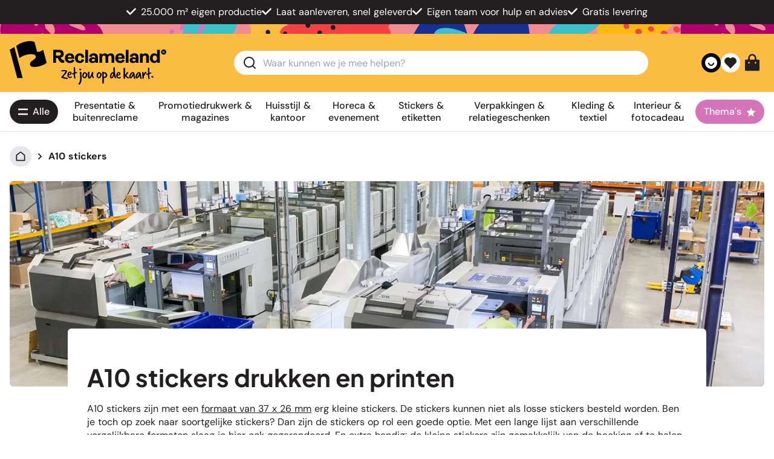

--- FILE ---
content_type: text/html; charset=utf-8
request_url: https://www.reclameland.be/pagina/a10-stickers
body_size: 45535
content:
<!DOCTYPE html><html  lang="nl-BE"><head><meta charset="utf-8"><meta name="viewport" content="height=device-height, width=device-width, initial-scale=1.0, minimum-scale=1.0, target-densitydpi=device-dpi"><title>Goedkoop A10 stickers afdrukken en bestellen - Reclameland - Reclameland</title><style>@media(max-width:364px){.header-items[data-v-4505881b]{flex:1 1 0%}}.header-background[data-v-4505881b]{background-color:#e69194;background-image:url(https://cdn.simianprint.nl/reclameland/assets/bar_header-bar.webp)}.account-icon:hover #icon[data-v-4505881b]:not(.check-icon){--tw-text-opacity:1;color:rgb(35 31 32/var(--tw-text-opacity,1))}.cart-button:hover #icon[data-v-4505881b]{--tw-text-opacity:1;color:rgb(255 255 255/var(--tw-text-opacity,1))}</style><style>.youtube-red[data-v-b9473a0a]:hover{color:#cd201f}.facebook-blue[data-v-b9473a0a]:hover{color:#1877f2}.instagram-pink[data-v-b9473a0a]:hover{color:#d62976}.x-black[data-v-b9473a0a]:hover{color:#000}@media only screen and (max-width:1280px)and (min-width:1024px){.text-xxs[data-v-b9473a0a]{font-size:.55rem}}.footer-background[data-v-b9473a0a]{background-color:#e69194;background-image:url(https://cdn.simianprint.nl/reclameland/assets/bar_footer-bar.webp)}</style><style>#icon[data-v-f7d08a97]{fill:currentColor;vertical-align:middle}</style><style>.column-content p{display:flex;flex-direction:column;gap:.25rem}.column-content a{text-decoration-line:none}.column-content a:hover{text-decoration-line:underline}.menu-link{font-weight:700;margin-top:.25rem;--tw-text-opacity:1;color:rgb(60 193 200/var(--tw-text-opacity,1))}</style><style>#menu:hover>.down[data-v-ffdcc5fc]{--tw-rotate:180deg;transform:translate(var(--tw-translate-x),var(--tw-translate-y)) rotate(var(--tw-rotate)) skew(var(--tw-skew-x)) skewY(var(--tw-skew-y)) scaleX(var(--tw-scale-x)) scaleY(var(--tw-scale-y))}.active[data-v-ffdcc5fc]{--tw-bg-opacity:1;background-color:rgb(249 244 242/var(--tw-bg-opacity,1))}</style><style>@media(min-width:768px){.menu-height[data-v-e01268df]{max-height:553px!important}}.break[data-v-e01268df]{flex-basis:100%;width:0}</style><style>@media(max-width:1024px){.footer-title[data-v-617474f8]{flex-basis:100%;flex-grow:1}}</style><link rel="stylesheet" href="/_nuxt/entry.BDEpDgmv.css" crossorigin><link rel="stylesheet" href="/_nuxt/default.B4jbYArf.css" crossorigin><link rel="stylesheet" href="/_nuxt/BaseInput.Cv7Od9Ej.css" crossorigin><link rel="stylesheet" href="/_nuxt/Menu.-s4Qe9qd.css" crossorigin><link rel="stylesheet" href="/_nuxt/Category.CLlSrDSG.css" crossorigin><link rel="preload" as="fetch" crossorigin="anonymous" href="/pagina/a10-stickers/_payload.json?a0b11173-2c46-4221-a13f-e311dd10ea6c"><link rel="modulepreload" as="script" crossorigin href="/_nuxt/BQhRgNvF.js"><link rel="modulepreload" as="script" crossorigin href="/_nuxt/DekBHXib.js"><link rel="modulepreload" as="script" crossorigin href="/_nuxt/Csb007y7.js"><link rel="modulepreload" as="script" crossorigin href="/_nuxt/BSvMhJK2.js"><link rel="modulepreload" as="script" crossorigin href="/_nuxt/rit6rkck.js"><link rel="modulepreload" as="script" crossorigin href="/_nuxt/CLgW2KGG.js"><link rel="modulepreload" as="script" crossorigin href="/_nuxt/o_YL3vPG.js"><link rel="modulepreload" as="script" crossorigin href="/_nuxt/BFy9eMaJ.js"><link rel="modulepreload" as="script" crossorigin href="/_nuxt/D0ALmN7T.js"><link rel="modulepreload" as="script" crossorigin href="/_nuxt/DNiohX9B.js"><link rel="modulepreload" as="script" crossorigin href="/_nuxt/CM_L5cYG.js"><link rel="modulepreload" as="script" crossorigin href="/_nuxt/DwJZzdzY.js"><link rel="modulepreload" as="script" crossorigin href="/_nuxt/kBp4TKqJ.js"><link rel="modulepreload" as="script" crossorigin href="/_nuxt/D8b86oX3.js"><link rel="modulepreload" as="script" crossorigin href="/_nuxt/C4ePjQdN.js"><link rel="modulepreload" as="script" crossorigin href="/_nuxt/DnPaZ75V.js"><link rel="modulepreload" as="script" crossorigin href="/_nuxt/DbDJQCTB.js"><link rel="modulepreload" as="script" crossorigin href="/_nuxt/CwW4Y65V.js"><link rel="modulepreload" as="script" crossorigin href="/_nuxt/DDBuet7D.js"><link rel="modulepreload" as="script" crossorigin href="/_nuxt/BT3Lq0zl.js"><link rel="modulepreload" as="script" crossorigin href="/_nuxt/CW2wyApz.js"><link rel="modulepreload" as="script" crossorigin href="/_nuxt/E5rTgc1h.js"><link rel="modulepreload" as="script" crossorigin href="/_nuxt/DyPgTmKF.js"><link rel="modulepreload" as="script" crossorigin href="/_nuxt/BE4aJ2-i.js"><link rel="modulepreload" as="script" crossorigin href="/_nuxt/W9QkQ5yO.js"><link rel="modulepreload" as="script" crossorigin href="/_nuxt/Bo3I8zIG.js"><link rel="modulepreload" as="script" crossorigin href="/_nuxt/zsZTktv7.js"><link rel="modulepreload" as="script" crossorigin href="/_nuxt/DFvEn7yt.js"><link rel="preload" as="fetch" fetchpriority="low" crossorigin="anonymous" href="/_nuxt/builds/meta/a0b11173-2c46-4221-a13f-e311dd10ea6c.json"><meta name="description" content="A10 stickers drukken kan goedkoop bij Reclameland. Stickers op A10 formaat afdrukken? Kleine en grote oplage, altijd razendsnel en gratis verzonden!"><meta property="og:title" content="Goedkoop A10 stickers afdrukken en bestellen - Reclameland - Reclameland"><meta property="og:description" content="A10 stickers drukken kan goedkoop bij Reclameland. Stickers op A10 formaat afdrukken? Kleine en grote oplage, altijd razendsnel en gratis verzonden!"><meta property="og:image" content="https://cdn.simianprint.nl/simian/logos/rl.svg"><meta property="og:site_name" content="Reclameland"><meta property="og:type" content="website "><meta property="og:locale" content="nl-BE"><meta name="apple-mobile-web-app-title" content="Reclameland"><link rel="shortcut icon" href="/favicon.ico"><link rel="icon" type="image/png" href="/favicon-16x16.png" sizes="16x16"><link rel="icon" type="image/png" href="/favicon-32x32.png" sizes="32x32"><link rel="apple-touch-icon" type="image/png" href="/apple-touch-icon.png" sizes="180x180"><link rel="manifest" href="/site.webmanifest"><meta property="og:url" content="https://www.reclameland.be/pagina/a10-stickers"><script type="application/ld+json">{"@context":"https://schema.org","@type":"Organization","name":"Reclameland","legalName":"Reclameland","url":"https://www.reclameland.be","logo":"https://cdn.simianprint.nl/simian/logos/flyerzone-logo.svg","foundingDate":"2007","founders":[{"@type":"Person","name":"Wouter Haan"}],"address":{"@type":"PostalAddress","streetAddress":"Park 7","addressLocality":"Brugge","addressRegion":"","postalCode":"8000","addressCountry":"BE"},"contactPoint":{"@type":"ContactPoint","contactType":"customer support","telephone":"[09 397 09 99]","email":"info@reclameland.be"},"sameAs":["https://facebook.com/reclameland","https://x.com/reclameland","https://instagram.com/reclameland"]}</script><script type="application/ld+json">{"@context":"https://schema.org/","@type":"AggregateRating","itemReviewed":{"@type":"Organization","name":"Reclameland"},"ratingValue":3.3,"ratingCount":631}</script><link rel="canonical" href="https://www.reclameland.be/pagina/a10-stickers" data-hid="canonical"><link rel="alternate" href="https://www.reclameland.be/pagina/a10-stickers" hreflang="nl-BE" data-hid="hreflang-main"><link rel="alternate" href="https://www.reclameland.nl/pagina/a10-stickers" hreflang="nl-NL" data-hid="hreflang-alt"><script type="application/ld+json">{"@context":"https://schema.org","@type":"BreadcrumbList","itemListElement":[{"@type":"ListItem","position":1,"name":"Reclameland","item":"https://www.reclameland.be"},{"@type":"ListItem","position":2,"name":"A10 stickers"}]}</script><script type="module" src="/_nuxt/BQhRgNvF.js" crossorigin></script></head><body><div style="display: none;"><svg xmlns="http://www.w3.org/2000/svg" style="display:none"><symbol id="icon-account" viewBox="0 0 24 24"><path d="M20 22h-2v-2a3 3 0 0 0-3-3H9a3 3 0 0 0-3 3v2H4v-2a5 5 0 0 1 5-5h6a5 5 0 0 1 5 5zm-8-9a6 6 0 1 1 0-12 6 6 0 0 1 0 12m0-2a4 4 0 1 0 0-8 4 4 0 0 0 0 8"/></symbol>
<symbol id="icon-applepay" viewBox="0 0 24 24"><path d="M4.559 8.23c.28-.359.48-.84.421-1.32-.421.02-.921.281-1.218.621-.262.297-.5.797-.442 1.258.48.063.942-.2 1.239-.559m.421.68c-.68-.039-1.261.38-1.582.38-.32 0-.82-.36-1.359-.36-.7.02-1.34.398-1.7 1.039-.718 1.261-.198 3.12.52 4.14.34.5.762 1.063 1.301 1.04.52-.02.719-.34 1.34-.34s.8.34 1.36.32c.562-.02.921-.5 1.261-1.02.399-.578.559-1.14.559-1.16-.02-.02-1.102-.418-1.102-1.66-.02-1.039.844-1.539.883-1.559-.461-.718-1.223-.8-1.48-.82m5.879-1.422c1.48 0 2.5 1.024 2.5 2.48 0 1.481-1.04 2.5-2.54 2.5H9.2v2.583H8.02V7.488Zm-1.66 4h1.34c1.019 0 1.6-.558 1.6-1.5 0-.957-.581-1.5-1.6-1.5H9.18v3Zm4.46 2.024c0-.961.738-1.563 2.059-1.64l1.52-.083v-.418c0-.621-.419-.98-1.098-.98-.66 0-1.063.32-1.16.8h-1.083c.063-1 .922-1.742 2.282-1.742 1.34 0 2.199.7 2.199 1.82v3.801H17.3v-.898h-.02c-.32.617-1.02 1-1.742 1-1.117 0-1.879-.684-1.879-1.66Zm3.578-.5v-.442l-1.36.078c-.679.043-1.058.34-1.058.82 0 .481.399.802 1 .802.801 0 1.418-.54 1.418-1.258m2.14 4.097v-.918c.083.02.282.02.36.02.524 0 .801-.223.98-.781 0-.02.102-.34.102-.34l-2-5.52h1.22l1.401 4.5h.02l1.398-4.5h1.2L22 15.39c-.48 1.34-1.02 1.758-2.16 1.758-.078-.02-.36-.02-.461-.039Zm0 0"/></symbol>
<symbol id="icon-arrow-down" viewBox="0 0 24 24"><path d="m13 16.172 5.364-5.364 1.414 1.414L12 20l-7.778-7.778 1.414-1.414L11 16.172V4h2z"/></symbol>
<symbol id="icon-arrow-left" viewBox="0 0 24 24"><path d="M7.828 11H20v2H7.828l5.364 5.364-1.414 1.414L4 12l7.778-7.778 1.414 1.414z"/></symbol>
<symbol id="icon-arrow-right" viewBox="0 0 24 24"><path d="m16.172 11-5.364-5.364 1.414-1.414L20 12l-7.778 7.778-1.414-1.414L16.172 13H4v-2z"/></symbol>
<symbol id="icon-arrow-up" viewBox="0 0 24 24"><path d="M13 7.828V20h-2V7.828l-5.364 5.364-1.414-1.414L12 4l7.778 7.778-1.414 1.414z"/></symbol>
<symbol id="icon-artwork" viewBox="0 0 24 24"><path d="M12 20v2H3.993A1 1 0 0 1 3 21.008V2.992C3 2.444 3.447 2 3.999 2H16l5 5v7h-2V8h-4V4H5v16zm2.465-.535L18 23l4.95-4.95-1.414-1.414L18 20.172 15.88 18.05z"/></symbol>
<symbol id="icon-awaiting-approval" viewBox="0 0 24 24"><path d="M12 20v2H3.993A1 1 0 0 1 3 21.008V2.992C3 2.444 3.447 2 3.999 2H16l5 5v7h-2V8h-4V4H5v16zm2.465-.535L18 23l4.95-4.95-1.414-1.414L18 20.172 15.88 18.05z"/></symbol>
<symbol id="icon-back" viewBox="0 0 24 24"><path d="m5.828 7 2.536 2.535L6.95 10.95 2 6l4.95-4.95 1.414 1.415L5.828 5H13a8 8 0 1 1 0 16H4v-2h9a6 6 0 0 0 0-12z"/></symbol>
<symbol id="icon-bold" viewBox="0 0 24 24"><path d="M8 11h4.5a2.5 2.5 0 0 0 0-5H8zm10 4.5a4.5 4.5 0 0 1-4.5 4.5H6V4h6.5a4.5 4.5 0 0 1 3.256 7.606A4.5 4.5 0 0 1 18 15.5M8 13v5h5.5a2.5 2.5 0 0 0 0-5z"/></symbol>
<symbol id="icon-box" viewBox="0 0 24 24"><path d="m12 1 9.5 5.5v11L12 23l-9.5-5.5v-11zM5.494 7.078 12 10.844l6.506-3.766L12 3.31zM4.5 8.813v7.534L11 20.11v-7.533zM13 20.11l6.5-3.763V8.813L13 12.576z"/></symbol>
<symbol id="icon-business" viewBox="0 0 24 24"><path d="M7 5V2a1 1 0 0 1 1-1h8a1 1 0 0 1 1 1v3h4a1 1 0 0 1 1 1v14a1 1 0 0 1-1 1H3a1 1 0 0 1-1-1V6a1 1 0 0 1 1-1zM4 16v3h16v-3zm0-2h16V7H4zM9 3v2h6V3zm2 8h2v2h-2z"/></symbol>
<symbol id="icon-calculator" viewBox="0 0 24 24"><path d="M4 2h16a1 1 0 0 1 1 1v18a1 1 0 0 1-1 1H4a1 1 0 0 1-1-1V3a1 1 0 0 1 1-1m1 2v16h14V4zm2 2h10v4H7zm0 6h2v2H7zm0 4h2v2H7zm4-4h2v2h-2zm0 4h2v2h-2zm4-4h2v6h-2z"/></symbol>
<symbol id="icon-calendar" viewBox="0 0 24 24"><path d="M9 1v2h6V1h2v2h4a1 1 0 0 1 1 1v16a1 1 0 0 1-1 1H3a1 1 0 0 1-1-1V4a1 1 0 0 1 1-1h4V1zm11 10H4v8h16zM8 13v2H6v-2zm5 0v2h-2v-2zm5 0v2h-2v-2zM7 5H4v4h16V5h-3v2h-2V5H9v2H7z"/></symbol>
<symbol id="icon-cart" viewBox="0 0 24 24"><path d="M4.004 6.417.762 3.174 2.176 1.76l3.243 3.243H20.66a1 1 0 0 1 .958 1.287l-2.4 8a1 1 0 0 1-.958.713H6.004v2h11v2h-12a1 1 0 0 1-1-1zm2 .586v6h11.512l1.8-6zm-.5 16a1.5 1.5 0 1 1 0-3 1.5 1.5 0 0 1 0 3m12 0a1.5 1.5 0 1 1 0-3 1.5 1.5 0 0 1 0 3"/></symbol>
<symbol id="icon-chat" viewBox="0 0 24 24"><path d="M10 3h4a8 8 0 1 1 0 16v3.5c-5-2-12-5-12-11.5a8 8 0 0 1 8-8m2 14h2a6 6 0 0 0 0-12h-4a6 6 0 0 0-6 6c0 3.61 2.462 5.966 8 8.48z"/></symbol>
<symbol id="icon-check-circle" viewBox="0 0 24 24"><path d="M12 22c5.523 0 10-4.477 10-10S17.523 2 12 2 2 6.477 2 12s4.477 10 10 10m5.457-12.543L11 15.914l-4.207-4.207 1.414-1.414L11 13.086l5.043-5.043z"/></symbol>
<symbol id="icon-check" viewBox="0 0 24 24"><path d="m10 15.17 9.192-9.191 1.414 1.414L10 17.999l-6.364-6.364 1.414-1.414z"/></symbol>
<symbol id="icon-checklist" viewBox="0 0 24 24"><path d="M8 6v3H5V6zM3 4v7h7V4zm10 0h8v2h-8zm0 7h8v2h-8zm0 7h8v2h-8zm-2.293-1.793-1.414-1.414L6 18.086l-1.793-1.793-1.414 1.414L6 20.914z"/></symbol>
<symbol id="icon-circle" viewBox="0 0 24 24"><path d="M12 22C6.477 22 2 17.523 2 12S6.477 2 12 2s10 4.477 10 10-4.477 10-10 10m0-2a8 8 0 1 0 0-16 8 8 0 0 0 0 16"/></symbol>
<symbol id="icon-clipart" viewBox="0 0 24 24"><path d="M2.992 21A.993.993 0 0 1 2 20.007V3.993A1 1 0 0 1 2.992 3h18.016c.548 0 .992.445.992.993v16.014a1 1 0 0 1-.992.993zM20 15V5H4v14L14 9zm0 2.828-6-6L6.828 19H20zM8 11a2 2 0 1 1 0-4 2 2 0 0 1 0 4"/></symbol>
<symbol id="icon-contact" viewBox="0 0 24 24"><path d="M22 17.002a6 6 0 0 1-4.713 5.86l-.638-1.914A4 4 0 0 0 19.465 19H17a2 2 0 0 1-2-2v-4a2 2 0 0 1 2-2h2.938a8.001 8.001 0 0 0-15.876 0H7a2 2 0 0 1 2 2v4a2 2 0 0 1-2 2H4a2 2 0 0 1-2-2v-5C2 6.477 6.477 2 12 2s10 4.477 10 10v5.002M20 17v-4h-3v4zM4 13v4h3v-4z"/></symbol>
<symbol id="icon-copy" viewBox="0 0 24 24"><path d="M7 6V3a1 1 0 0 1 1-1h12a1 1 0 0 1 1 1v14a1 1 0 0 1-1 1h-3v3c0 .552-.45 1-1.007 1H4.007A1 1 0 0 1 3 21l.003-14c0-.552.45-1 1.006-1zM5.002 8 5 20h10V8zM9 6h8v10h2V4H9z"/></symbol>
<symbol id="icon-dashboard" viewBox="0 0 24 24"><path d="M12 2c5.523 0 10 4.477 10 10s-4.477 10-10 10S2 17.523 2 12 6.477 2 12 2m0 2a8 8 0 1 0 0 16 8 8 0 0 0 0-16m0 1c1.018 0 1.985.217 2.858.608L13.295 7.17a5 5 0 0 0-4.83 8.366L7.05 16.95l-.156-.161A7 7 0 0 1 12 5m6.392 4.143c.39.872.608 1.84.608 2.857a6.98 6.98 0 0 1-2.05 4.95l-1.414-1.414a5.008 5.008 0 0 0 1.295-4.83zm-2.15-2.8 1.415 1.414-3.725 3.726A2.003 2.003 0 0 1 12 14a2 2 0 1 1 .517-3.932z"/></symbol>
<symbol id="icon-designs" viewBox="0 0 24 24"><path d="M7.05 14.121 4.93 16.243l2.828 2.828L19.071 7.757 16.243 4.93 14.12 7.05l1.415 1.414L14.12 9.88l-1.414-1.415-1.414 1.415 1.414 1.414-1.414 1.414-1.414-1.414-1.414 1.414 1.414 1.414-1.414 1.415zm9.9-11.313 4.243 4.242a1 1 0 0 1 0 1.414L8.465 21.192a1 1 0 0 1-1.415 0L2.808 16.95a1 1 0 0 1 0-1.414L15.536 2.808a1 1 0 0 1 1.414 0M14.12 18.363l1.415-1.414 2.242 2.243h1.414v-1.414l-2.242-2.243 1.414-1.414L21 16.756V21h-4.242zM5.636 9.878 2.808 7.05a1 1 0 0 1 0-1.415l2.828-2.828a1 1 0 0 1 1.414 0L9.88 5.635 8.464 7.05l-2.12-2.122-1.415 1.415 2.121 2.12z"/></symbol>
<symbol id="icon-difference" viewBox="0 0 24 24"><path d="m11.95 7.95-1.414 1.414L8 6.828 8 20H6V6.828L3.466 9.364 2.05 7.95 7 3zm10 8.1L17 21l-4.95-4.95 1.414-1.414 2.537 2.536L16 4h2v13.172l2.536-2.536z"/></symbol>
<symbol id="icon-down" viewBox="0 0 24 24"><path d="m12 13.171 4.95-4.95 1.414 1.415L12 16 5.636 9.636 7.05 8.222z"/></symbol>
<symbol id="icon-edit" viewBox="0 0 24 24"><path d="m16.757 2.997-2 2H5v14h14V9.239l2-2v12.758a1 1 0 0 1-1 1H4a1 1 0 0 1-1-1v-16a1 1 0 0 1 1-1zm3.728-.9L21.9 3.511l-9.193 9.193-1.412.002-.002-1.416z"/></symbol>
<symbol id="icon-facebook" viewBox="0 0 24 24"><path d="M12.001 2c-5.523 0-10 4.477-10 10 0 4.991 3.657 9.128 8.438 9.878v-6.987h-2.54V12h2.54V9.797c0-2.506 1.492-3.89 3.777-3.89 1.094 0 2.238.195 2.238.195v2.46h-1.26c-1.243 0-1.63.771-1.63 1.562V12h2.773l-.443 2.89h-2.33v6.988C18.344 21.129 22 16.992 22 12c0-5.523-4.477-10-10-10"/></symbol>
<symbol id="icon-factory" viewBox="0 0 24 24"><path d="M10 10.111V1l11 6v14H3V7zm2-5.742v8.82l-7-3.111V19h14V8.187z"/></symbol>
<symbol id="icon-fill" viewBox="0 0 24 24"><path d="m19.228 18.732 1.767-1.767 1.768 1.767a2.5 2.5 0 1 1-3.535 0M8.878 1.08l11.314 11.313a1 1 0 0 1 0 1.415l-8.485 8.485a1 1 0 0 1-1.414 0l-8.485-8.485a1 1 0 0 1 0-1.415l7.778-7.778-2.122-2.121zM11 6.03 3.929 13.1l7.07 7.072 7.072-7.071z"/></symbol>
<symbol id="icon-flag" viewBox="0 0 24 24"><path d="M12.382 3a1 1 0 0 1 .894.553L14 5h6a1 1 0 0 1 1 1v11a1 1 0 0 1-1 1h-6.382a1 1 0 0 1-.894-.553L12 16H5v6H3V3zm-.618 2H5v9h8.236l1 2H19V7h-6.236z"/></symbol>
<symbol id="icon-flyerzone" viewBox="0 0 24 24"><path d="M6.379 7.734v1.918L12 6.875v3.043l4.695-2.578L12 5.023Zm0 0"/><path d="M12 0 1.687 5.09v13.488L12 24l10.313-5.488V5.09Zm8.332 9.324-4.629 2.313 4.629 2.379v3.308L12 13.223V9.918l-5.488 2.844v3.105l-2.844 1.457V8.727c0-2.512 2.516-3.965 2.516-3.965l5.882-2.977 8.266 4.23Zm0 0"/></symbol>
<symbol id="icon-graduation" viewBox="0 0 24 24"><path d="M4 11.333 0 9l12-7 12 7v8.5h-2v-7.333l-2 1.166v6.678l-.223.275A9.98 9.98 0 0 1 12 22a9.98 9.98 0 0 1-7.777-3.714L4 18.011zM6 12.5v4.792A7.98 7.98 0 0 0 12 20a7.98 7.98 0 0 0 6-2.708V12.5L12 16zM3.97 9 12 13.685 20.03 9 12 4.315z"/></symbol>
<symbol id="icon-graph" viewBox="0 0 24 24"><path d="M2 13h6v8H2zm14-5h6v13h-6zM9 3h6v18H9zM4 15v4h2v-4zm7-10v14h2V5zm7 5v9h2v-9z"/></symbol>
<symbol id="icon-heart-fill" viewBox="0 0 24 24"><path d="M12.001 4.529a6 6 0 0 1 8.242.228 6 6 0 0 1 .236 8.236l-8.48 8.492-8.478-8.492a6 6 0 0 1 8.48-8.464"/></symbol>
<symbol id="icon-heart" viewBox="0 0 24 24"><path d="M12.001 4.529a6 6 0 0 1 8.242.228 6 6 0 0 1 .236 8.236l-8.48 8.492-8.478-8.492a6 6 0 0 1 8.48-8.464m6.826 1.641a4 4 0 0 0-5.49-.153l-1.335 1.198-1.336-1.197a4 4 0 0 0-5.686 5.605L12 18.654l7.02-7.03a4 4 0 0 0-.193-5.454"/></symbol>
<symbol id="icon-hide" viewBox="0 0 24 24"><path d="M17.883 19.297A10.95 10.95 0 0 1 12 21c-5.392 0-9.878-3.88-10.818-9A11 11 0 0 1 4.52 5.935L1.394 2.808l1.414-1.414 19.799 19.798-1.414 1.415zM5.936 7.35A8.97 8.97 0 0 0 3.223 12a9.005 9.005 0 0 0 13.201 5.838l-2.028-2.028A4.5 4.5 0 0 1 8.19 9.604zm6.978 6.978-3.242-3.241a2.5 2.5 0 0 0 3.241 3.241m7.893 2.265-1.431-1.431A8.9 8.9 0 0 0 20.778 12 9.005 9.005 0 0 0 9.552 5.338L7.974 3.76C9.221 3.27 10.58 3 12 3c5.392 0 9.878 3.88 10.819 9a10.95 10.95 0 0 1-2.012 4.593m-9.084-9.084Q11.86 7.5 12 7.5a4.5 4.5 0 0 1 4.492 4.778z"/></symbol>
<symbol id="icon-home" viewBox="0 0 24 24"><path d="M21 20a1 1 0 0 1-1 1H4a1 1 0 0 1-1-1V9.49a1 1 0 0 1 .386-.79l8-6.223a1 1 0 0 1 1.228 0l8 6.223a1 1 0 0 1 .386.79zm-2-1V9.978l-7-5.444-7 5.444V19z"/></symbol>
<symbol id="icon-hot" viewBox="0 0 24 24"><path d="M12 23a7.5 7.5 0 0 0 7.5-7.5c0-.866-.23-1.697-.5-2.47q-2.5 2.47-3.8 2.47c3.995-7 1.8-10-4.2-14 .5 5-2.796 7.274-4.138 8.537A7.5 7.5 0 0 0 12 23m.71-17.765c3.241 2.75 3.257 4.887.753 9.274-.761 1.333.202 2.991 1.737 2.991.688 0 1.384-.2 2.119-.595a5.5 5.5 0 1 1-9.087-5.412c.126-.118.765-.685.793-.71.424-.38.773-.717 1.118-1.086 1.23-1.318 2.114-2.78 2.566-4.462"/></symbol>
<symbol id="icon-image" viewBox="0 0 24 24"><path d="M2.992 21A.993.993 0 0 1 2 20.007V3.993A1 1 0 0 1 2.992 3h18.016c.548 0 .992.445.992.993v16.014a1 1 0 0 1-.992.993zM20 15V5H4v14L14 9zm0 2.828-6-6L6.828 19H20zM8 11a2 2 0 1 1 0-4 2 2 0 0 1 0 4"/></symbol>
<symbol id="icon-info" viewBox="0 0 24 24"><path d="M12 22C6.477 22 2 17.523 2 12S6.477 2 12 2s10 4.477 10 10-4.477 10-10 10m-1-11v6h2v-6zm0-4v2h2V7z"/></symbol>
<symbol id="icon-instagram" viewBox="0 0 24 24"><path d="M12.001 9a3 3 0 1 0 0 6 3 3 0 0 0 0-6m0-2a5 5 0 1 1 0 10 5 5 0 0 1 0-10m6.5-.25a1.25 1.25 0 0 1-2.5 0 1.25 1.25 0 0 1 2.5 0M12.001 4c-2.474 0-2.878.007-4.029.058-.784.037-1.31.142-1.798.332-.434.168-.747.369-1.08.703a2.9 2.9 0 0 0-.704 1.08c-.19.49-.295 1.015-.331 1.798C4.007 9.075 4 9.461 4 12c0 2.475.007 2.878.058 4.029.037.783.142 1.31.331 1.797.17.435.37.748.702 1.08.337.336.65.537 1.08.703.494.191 1.02.297 1.8.333 1.104.052 1.49.058 4.029.058 2.475 0 2.878-.007 4.029-.058.782-.037 1.308-.142 1.797-.331.433-.169.748-.37 1.08-.703.337-.336.538-.649.704-1.08.19-.492.296-1.018.332-1.8.052-1.103.058-1.49.058-4.028 0-2.474-.007-2.878-.058-4.029-.037-.782-.143-1.31-.332-1.798a2.9 2.9 0 0 0-.703-1.08 2.9 2.9 0 0 0-1.08-.704c-.49-.19-1.016-.295-1.798-.331C14.926 4.006 14.54 4 12 4m0-2c2.717 0 3.056.01 4.123.06 1.064.05 1.79.217 2.427.465.66.254 1.216.598 1.772 1.153a4.9 4.9 0 0 1 1.153 1.772c.247.637.415 1.363.465 2.428.047 1.066.06 1.405.06 4.122s-.01 3.056-.06 4.122-.218 1.79-.465 2.428a4.9 4.9 0 0 1-1.153 1.772 4.9 4.9 0 0 1-1.772 1.153c-.637.247-1.363.415-2.427.465-1.067.047-1.406.06-4.123.06s-3.056-.01-4.123-.06c-1.064-.05-1.789-.218-2.427-.465a4.9 4.9 0 0 1-1.772-1.153 4.9 4.9 0 0 1-1.153-1.772c-.248-.637-.415-1.363-.465-2.428-.048-1.066-.06-1.405-.06-4.122s.01-3.056.06-4.122.217-1.79.465-2.428a4.9 4.9 0 0 1 1.153-1.772 4.9 4.9 0 0 1 1.772-1.153c.637-.248 1.362-.415 2.427-.465C8.945 2.013 9.284 2 12.001 2"/></symbol>
<symbol id="icon-invoice-download" viewBox="0 0 24 24"><path d="m20 7.238-7.928 7.1L4 7.216V19h9v2H3a1 1 0 0 1-1-1V4a1 1 0 0 1 1-1h18a1 1 0 0 1 1 1v8h-2zM19.501 5H4.511l7.55 6.662zM20 18h3l-4 4-4-4h3v-4h2z"/></symbol>
<symbol id="icon-invoice" viewBox="0 0 24 24"><path d="M9 4 6 2 3 4v15a3 3 0 0 0 3 3h14a3 3 0 0 0 3-3v-3h-2V4l-3-2-3 2-3-2zm10 12H7v3a1 1 0 1 1-2 0V5.07l1-.666 3 2 3-2 3 2 3-2 1 .666zm1 4H8.83c.11-.313.17-.65.17-1v-1h12v1a1 1 0 0 1-1 1"/></symbol>
<symbol id="icon-italic" viewBox="0 0 24 24"><path d="M15 20H7v-2h2.927l2.116-12H9V4h8v2h-2.927l-2.116 12H15z"/></symbol>
<symbol id="icon-label" viewBox="0 0 24 24"><path d="m10.904 2.1 9.9 1.414 1.414 9.9-9.192 9.192a1 1 0 0 1-1.415 0l-9.9-9.9a1 1 0 0 1 0-1.413zm.707 2.122L3.833 12l8.485 8.485 7.779-7.778-1.061-7.425zm2.122 6.363a2 2 0 1 1 2.828-2.828 2 2 0 0 1-2.828 2.829"/></symbol>
<symbol id="icon-leaf" viewBox="0 0 24 24"><path d="M20.998 3v2c0 9.627-5.373 14-12 14H5.241a17 17 0 0 0-.243 3h-2c0-1.363.116-2.6.346-3.732Q2.999 16.327 2.998 13c0-5.523 4.477-10 10-10 2 0 4 1 8 0m-8 2a8 8 0 0 0-8 8q0 .543.01 1.046c1.254-1.978 3.091-3.541 5.494-4.914l.992 1.736C8.64 12.5 6.746 14.354 5.774 17h3.224c6.015 0 9.871-3.973 9.997-11.612-1.372.133-2.647.048-4.22-.188-1.15-.173-1.376-.2-1.777-.2"/></symbol>
<symbol id="icon-left" viewBox="0 0 24 24"><path d="m10.828 12 4.95 4.95-1.414 1.415L8 12l6.364-6.364 1.414 1.414z"/></symbol>
<symbol id="icon-lightbulb" viewBox="0 0 24 24"><path d="M9.973 18H11v-5h2v5h1.027c.132-1.202.745-2.193 1.74-3.277.113-.122.832-.867.917-.973a6 6 0 1 0-9.37-.002c.086.107.807.853.918.974.996 1.084 1.609 2.076 1.741 3.278M10 20v1h4v-1zm-4.246-5a8 8 0 1 1 12.49.002C17.624 15.774 16 17 16 18.5V21a2 2 0 0 1-2 2h-4a2 2 0 0 1-2-2v-2.5C8 17 6.375 15.774 5.754 15"/></symbol>
<symbol id="icon-line" viewBox="0 0 24 24"><path d="M21.188 11.156H2.813a.19.19 0 0 0-.188.188v1.312a.19.19 0 0 0 .188.188h18.375a.19.19 0 0 0 .187-.188v-1.312a.19.19 0 0 0-.188-.188Zm0 0"/></symbol>
<symbol id="icon-location" viewBox="0 0 24 24"><path d="m12 20.9 4.95-4.95a7 7 0 1 0-9.9 0zm0 2.828-6.364-6.364a9 9 0 1 1 12.728 0zM12 13a2 2 0 1 0 0-4 2 2 0 0 0 0 4m0 2a4 4 0 1 1 0-8 4 4 0 0 1 0 8"/></symbol>
<symbol id="icon-lock" viewBox="0 0 24 24"><path d="M19 10h1a1 1 0 0 1 1 1v10a1 1 0 0 1-1 1H4a1 1 0 0 1-1-1V11a1 1 0 0 1 1-1h1V9a7 7 0 0 1 14 0zM5 12v8h14v-8zm6 2h2v4h-2zm6-4V9A5 5 0 0 0 7 9v1z"/></symbol>
<symbol id="icon-logout" viewBox="0 0 24 24"><path d="M5 11h8v2H5v3l-5-4 5-4zm-1 7h2.708a8 8 0 1 0 0-12H4A9.99 9.99 0 0 1 12 2c5.523 0 10 4.477 10 10s-4.477 10-10 10a9.99 9.99 0 0 1-8-4"/></symbol>
<symbol id="icon-mail" viewBox="0 0 24 24"><path d="M3 3h18a1 1 0 0 1 1 1v16a1 1 0 0 1-1 1H3a1 1 0 0 1-1-1V4a1 1 0 0 1 1-1m17 4.238-7.928 7.1L4 7.216V19h16zM4.511 5l7.55 6.662L19.502 5z"/></symbol>
<symbol id="icon-mask" viewBox="0 0 24 24">
  <!-- Generator: Adobe Illustrator 30.0.0, SVG Export Plug-In . SVG Version: 2.1.1 Build 123)  -->
  <path d="M21.36,1.5h-11.53c-.51,0-.92.41-.92.92v3.33h-3.82c-.32-.54-.9-.88-1.55-.88-.2,0-.39.03-.58.1-.94.32-1.44,1.35-1.12,2.29.14.41.42.75.79.97v10.91c-.72.42-1.08,1.3-.81,2.12.24.75.93,1.25,1.72,1.25.19,0,.38-.03.56-.09.46-.15.83-.47,1.04-.88h10.62c.31.58.92.95,1.59.95.16,0,.32-.02.48-.07.46-.13.85-.43,1.08-.85s.3-.9.17-1.37c-.12-.45-.42-.83-.82-1.07v-4.13h3.11c.51,0,.92-.41.92-.92V2.42c0-.51-.41-.92-.92-.92h-.01ZM3.55,21.34c-.36,0-.66-.28-.66-.64s.28-.66.64-.66.66.28.66.64h0c0,.36-.28.66-.64.66ZM3.57,7.31c-.36,0-.66-.28-.66-.64h0c0-.37.28-.66.64-.66s.66.28.66.64-.28.66-.64.66ZM10.24,7.08h1.06l-1.06,1.83v-1.83ZM10.24,10.57l2.02-3.49h1.28l-3.3,5.68v-2.2h0ZM16.92,7.9v.49l-3.06,5.27h-1.1l3.58-6.17c.15.19.35.33.58.41ZM16.85,6.68c0-.26.2-.48.47-.49.26,0,.48.2.49.47h0c0,.27-.21.48-.47.49-.26,0-.48-.2-.49-.47ZM16.92,10.05v1.39l-1.29,2.22h-.81s2.1-3.61,2.1-3.61ZM11.79,13.67h-1.11l3.82-6.58h1.1l-3.82,6.58h0ZM16.42,19.13c-.24.14-.44.33-.59.56H5.05c-.15-.23-.35-.42-.59-.56v-10.92c.26-.16.48-.38.63-.64h3.82v6.5c0,.51.41.92.92.92h6.59v4.14ZM16.92,13.1v.56h-.33l.33-.56ZM17.34,21.34c-.36,0-.66-.28-.66-.64s.28-.66.64-.66.66.28.66.64h0c0,.36-.28.66-.64.66ZM20.94,13.67h-3.19v-5.76c.69-.22,1.06-.96.84-1.65s-.96-1.06-1.65-.84c-.39.13-.71.44-.84.83h-5.86v-3.41h10.7s0,10.83,0,10.83Z"/>
</symbol>
<symbol id="icon-menu-alt" viewBox="0 0 24 24"><g stroke="currentColor" stroke-width="2.995"><path stroke-width="3.99332335" d="M.02 6.008h23.96M.02 17.992h23.96"/></g></symbol>
<symbol id="icon-menu" viewBox="0 0 24 24"><path d="M3 4h18v2H3zm0 7h18v2H3zm0 7h18v2H3z"/></symbol>
<symbol id="icon-no-print" viewBox="0 0 24 24"><path d="M4 3h16a1 1 0 0 1 1 1v16a1 1 0 0 1-1 1H4a1 1 0 0 1-1-1V4a1 1 0 0 1 1-1m1 2v14h14V5z"/></symbol>
<symbol id="icon-object-align-horizontal-center" viewBox="0 0 24 24"><path d="M11 4V2h2v2h6a1 1 0 0 1 1 1v5a1 1 0 0 1-1 1h-6v2h4a1 1 0 0 1 1 1v5a1 1 0 0 1-1 1h-4v2h-2v-2H7a1 1 0 0 1-1-1v-5a1 1 0 0 1 1-1h4v-2H5a1 1 0 0 1-1-1V5a1 1 0 0 1 1-1zM8 15v3h8v-3zM6 9h12V6H6z"/></symbol>
<symbol id="icon-object-align-horizontal-left" viewBox="0 0 24 24"><path d="M3 21V3h2v18zm6-6h6v3H9zm-1-2a1 1 0 0 0-1 1v5a1 1 0 0 0 1 1h8a1 1 0 0 0 1-1v-5a1 1 0 0 0-1-1zm1-4h10V6H9zM7 5a1 1 0 0 1 1-1h12a1 1 0 0 1 1 1v5a1 1 0 0 1-1 1H8a1 1 0 0 1-1-1z"/></symbol>
<symbol id="icon-object-align-horizontal-right" viewBox="0 0 24 24"><path d="M19 21V3h2v18zM9 15h6v3H9zm-1-2a1 1 0 0 0-1 1v5a1 1 0 0 0 1 1h8a1 1 0 0 0 1-1v-5a1 1 0 0 0-1-1zM5 9h10V6H5zM3 5a1 1 0 0 1 1-1h12a1 1 0 0 1 1 1v5a1 1 0 0 1-1 1H4a1 1 0 0 1-1-1z"/></symbol>
<symbol id="icon-object-align-vertical-bottom" viewBox="0 0 24 24"><path d="M9 5v10H6V5zM5 3a1 1 0 0 0-1 1v12a1 1 0 0 0 1 1h5a1 1 0 0 0 1-1V4a1 1 0 0 0-1-1zm10 6v6h3V9zm-2-1a1 1 0 0 1 1-1h5a1 1 0 0 1 1 1v8a1 1 0 0 1-1 1h-5a1 1 0 0 1-1-1zm8 11H3v2h18z"/></symbol>
<symbol id="icon-object-align-vertical-center" viewBox="0 0 24 24"><path d="M9 18V6H6v12zm-4 2a1 1 0 0 1-1-1v-6H2v-2h2V5a1 1 0 0 1 1-1h5a1 1 0 0 1 1 1v6h2V7a1 1 0 0 1 1-1h5a1 1 0 0 1 1 1v4h2v2h-2v4a1 1 0 0 1-1 1h-5a1 1 0 0 1-1-1v-4h-2v6a1 1 0 0 1-1 1zm10-4h3V8h-3z"/></symbol>
<symbol id="icon-object-align-vertical-top" viewBox="0 0 24 24"><path d="M21 3H3v2h18zm-6 6v6h3V9zm-2-1a1 1 0 0 1 1-1h5a1 1 0 0 1 1 1v8a1 1 0 0 1-1 1h-5a1 1 0 0 1-1-1zM9 9v10H6V9zM5 7a1 1 0 0 0-1 1v12a1 1 0 0 0 1 1h5a1 1 0 0 0 1-1V8a1 1 0 0 0-1-1z"/></symbol>
<symbol id="icon-object-align" viewBox="0 0 24 24"><path d="M11 4V2h2v2h6a1 1 0 0 1 1 1v5a1 1 0 0 1-1 1h-6v2h4a1 1 0 0 1 1 1v5a1 1 0 0 1-1 1h-4v2h-2v-2H7a1 1 0 0 1-1-1v-5a1 1 0 0 1 1-1h4v-2H5a1 1 0 0 1-1-1V5a1 1 0 0 1 1-1zM8 15v3h8v-3zM6 9h12V6H6z"/></symbol>
<symbol id="icon-opacity" viewBox="0 0 24 24">
  <!-- Generator: Adobe Illustrator 30.0.0, SVG Export Plug-In . SVG Version: 2.1.1 Build 123)  -->
  <path d="M13.37,8.39l.73-.18-.37-1.45-.73.18c-3.04.77-5.39,3.19-6.06,6.26l-.16.73,1.47.32.16-.73c.56-2.5,2.48-4.48,4.96-5.12h0Z"/>
  <path d="M16.47,7.51c-.82-3.15-3.69-5.48-7.1-5.48-4.05,0-7.34,3.29-7.34,7.34,0,3.43,2.37,6.32,5.56,7.12,1.03,3.92,5.04,6.27,8.96,5.24,3.23-.85,5.48-3.76,5.48-7.1s-2.29-6.3-5.56-7.13h0ZM3.36,9.37c0-3.32,2.69-6,6.01-6.01,3.32,0,6.01,2.7,6.01,6.01s-2.69,6.01-6.01,6.01-6.01-2.7-6.01-6.01h0ZM14.69,20.64c-2.53,0-4.78-1.61-5.64-3.94h.33c.46,0,.91-.04,1.36-.13l4.05,4.06h-.1,0ZM16.42,20.39l-4.24-4.24c.65-.27,1.27-.63,1.81-1.08l4.34,4.34c-.57.44-1.22.77-1.91.98M19.3,18.49l-4.35-4.35c.48-.56.87-1.18,1.16-1.85l4.28,4.28c-.24.7-.61,1.35-1.09,1.92h0ZM20.69,15l-4.13-4.13c.13-.63.18-1.27.15-1.9,2.4.86,3.99,3.12,4,5.67,0,.12,0,.25-.01.37"/>
</symbol>
<symbol id="icon-orders" viewBox="0 0 24 24"><path d="M20.005 22h-16a1 1 0 0 1-1-1V3a1 1 0 0 1 1-1h16a1 1 0 0 1 1 1v18a1 1 0 0 1-1 1m-1-2V4h-14v16zm-10-14v2a3 3 0 1 0 6 0V6h2v2a5 5 0 0 1-10 0V6z"/></symbol>
<symbol id="icon-paperclip" viewBox="0 0 24 24"><path d="m14.829 7.757-5.657 5.657a1 1 0 1 0 1.414 1.414l5.657-5.656A3 3 0 0 0 12 4.929l-5.657 5.657a5 5 0 0 0 7.071 7.07L19.071 12l1.414 1.414-5.656 5.657a7 7 0 0 1-9.9-9.9l5.657-5.656a5 5 0 0 1 7.071 7.07L12 16.244A3 3 0 0 1 7.758 12l5.656-5.657z"/></symbol>
<symbol id="icon-pay-advance" viewBox="0 0 24 24"><path d="M20.567 14.085v-2.457a2.165 2.165 0 0 0-2.203-2.12h-.603v-.561a1.895 1.895 0 0 0-1.925-1.858 2 2 0 0 0-.34.029L4.27 9.05a3.19 3.19 0 0 0-2.36 1.74c-.012.025-.019.053-.029.078a2 2 0 0 0-.099.307 2 2 0 0 0-.053.452V21.88A2.165 2.165 0 0 0 3.932 24h14.432a2.165 2.165 0 0 0 2.203-2.119v-2.457a1.37 1.37 0 0 0 1.203-1.34v-2.659a1.37 1.37 0 0 0-1.203-1.34M15.702 8.3a.722.722 0 0 1 .86.647v.562h-7.88Zm2.662 14.5H3.932a.965.965 0 0 1-1.004-.918V11.628a.85.85 0 0 1 .078-.353l.003-.007a1.01 1.01 0 0 1 .923-.56h14.432a.965.965 0 0 1 1.004.92v2.438h-4.156l-1.55 2.688 1.55 2.69h4.156v2.437a.965.965 0 0 1-1.004.919m2.207-4.716a.19.19 0 0 1-.202.16h-4.464l-.858-1.49.858-1.487h4.464a.187.187 0 0 1 .202.159Z"/><ellipse cx="17.162" cy="16.755" rx=".802" ry=".759"/><path d="M13.927 5.633a5 5 0 0 1 2.205-.932 11 11 0 0 1 2.205-.14q.01.001.031.013v1.69l3.903-3.13L18.362 0v1.709h-.285a8.4 8.4 0 0 0-1.885.146 3.32 3.32 0 0 0-2.565 2.122 6.2 6.2 0 0 0-.371 2.245c0 .005.008.014.003.005.221-.198.432-.41.668-.594"/></symbol>
<symbol id="icon-pay" viewBox="0 0 24 24"><path d="M3.005 3.003h18a1 1 0 0 1 1 1v16a1 1 0 0 1-1 1h-18a1 1 0 0 1-1-1v-16a1 1 0 0 1 1-1m1 2v14h16v-14zm6.05 6h4.95v2h-4.95a2.5 2.5 0 0 0 4.064 1.409l1.7 1.134a4.5 4.5 0 0 1-7.787-2.543H7.005v-2h1.027A4.5 4.5 0 0 1 15.82 8.46l-1.701 1.134a2.5 2.5 0 0 0-4.064 1.41"/></symbol>
<symbol id="icon-pdf" viewBox="0 0 24 24"><path d="M5 4h10v4h4v12H5zM3.999 2A.995.995 0 0 0 3 2.992v18.016a1 1 0 0 0 .993.992h16.014A1 1 0 0 0 21 20.992V7l-5-5zm6.5 5.5c0 1.577-.455 3.437-1.224 5.153-.772 1.723-1.814 3.197-2.9 4.066l1.18 1.613c2.927-1.952 6.168-3.29 9.304-2.842l.457-1.939C14.644 12.661 12.5 9.99 12.5 7.5zm.6 5.972c.268-.597.505-1.216.705-1.843a9.7 9.7 0 0 0 1.706 1.966c-.982.176-1.944.465-2.875.833q.248-.471.465-.956"/></symbol>
<symbol id="icon-pencil" viewBox="0 0 24 24"><path d="m15.728 9.576-1.414-1.414L5 17.476v1.414h1.414zm1.414-1.414 1.414-1.414-1.414-1.414-1.414 1.414zm-9.9 12.728H3v-4.243L16.435 3.212a1 1 0 0 1 1.414 0l2.829 2.829a1 1 0 0 1 0 1.414z"/></symbol>
<symbol id="icon-phone" viewBox="0 0 24 24"><path d="M9.366 10.682a10.56 10.56 0 0 0 3.952 3.952l.884-1.238a1 1 0 0 1 1.294-.296 11.4 11.4 0 0 0 4.583 1.364 1 1 0 0 1 .921.997v4.462a1 1 0 0 1-.898.995Q19.307 21 18.5 21C9.94 21 3 14.06 3 5.5q0-.807.082-1.602A1 1 0 0 1 4.077 3h4.462a1 1 0 0 1 .997.921A11.4 11.4 0 0 0 10.9 8.504a1 1 0 0 1-.296 1.294zm-2.522-.657 1.9-1.357A13.4 13.4 0 0 1 7.647 5H5.01Q5 5.25 5 5.5C5 12.956 11.044 19 18.5 19q.25 0 .5-.01v-2.637a13.4 13.4 0 0 1-3.668-1.097l-1.357 1.9a12.5 12.5 0 0 1-1.588-.75l-.058-.033a12.56 12.56 0 0 1-4.702-4.702l-.033-.058a12.4 12.4 0 0 1-.75-1.588"/></symbol>
<symbol id="icon-plus" viewBox="0 0 24 24"><path d="M11 11V5h2v6h6v2h-6v6h-2v-6H5v-2h6Z"/></symbol>
<symbol id="icon-product" viewBox="0 0 24 24"><path d="m5 11.1 2-2 5.5 5.5 3.5-3.5 3 3V5H5zm0 2.829V19h3.1l2.986-2.985L7 11.929zM10.929 19H19v-2.071l-3-3zM4 3h16a1 1 0 0 1 1 1v16a1 1 0 0 1-1 1H4a1 1 0 0 1-1-1V4a1 1 0 0 1 1-1m11.5 7a1.5 1.5 0 1 1 0-3 1.5 1.5 0 0 1 0 3"/></symbol>
<symbol id="icon-production" viewBox="0 0 24 24"><path d="M10 10.111V1l11 6v14H3V7zm2-5.742v8.82l-7-3.111V19h14V8.187z"/></symbol>
<symbol id="icon-promotion" viewBox="0 0 24 24"><path d="M9 17s7 1 10 4h1a1 1 0 0 0 1-1v-6.063a2 2 0 0 0 0-3.874V4a1 1 0 0 0-1-1h-1C16 6 9 7 9 7H5a2 2 0 0 0-2 2v6a2 2 0 0 0 2 2h1l1 5h2zm2-8.339c.683-.146 1.527-.35 2.44-.617 1.678-.494 3.81-1.271 5.56-2.47v12.851c-1.75-1.198-3.883-1.975-5.56-2.469A34 34 0 0 0 11 15.34zM5 9h4v6H5z"/></symbol>
<symbol id="icon-question" viewBox="0 0 24 24"><path d="M12 22C6.477 22 2 17.523 2 12S6.477 2 12 2s10 4.477 10 10-4.477 10-10 10m-1-7v2h2v-2zm2-1.645A3.502 3.502 0 0 0 12 6.5a3.5 3.5 0 0 0-3.433 2.813l1.962.393A1.5 1.5 0 1 1 12 11.5a1 1 0 0 0-1 1V14h2z"/></symbol>
<symbol id="icon-quote" viewBox="0 0 24 24"><path d="M20 22H4a1 1 0 0 1-1-1V3a1 1 0 0 1 1-1h16a1 1 0 0 1 1 1v18a1 1 0 0 1-1 1m-1-2V4H5v16zM8 7h8v2H8zm0 4h8v2H8zm0 4h5v2H8z"/></symbol>
<symbol id="icon-reclameland" viewBox="0 0 24 24"><path d="M36.992 22.074c.004-.75.258-1.613.899-2.039.535-.367 1.472-.226 1.718.43.297.832-.406 1.683-1.265 1.676-.192.015-.301-.024-.485-.078-.011.054-.011.105-.011.152-.004.562.285 1.09.812 1.133.457.007.664-.254 1.028-.48.082.034.171.058.23.148.016.093.035.113.031.214-.008.184-.11.317-.23.43-.543.5-1.332.453-1.965.137-.594-.418-.754-1.031-.762-1.723m.918-.578c.274.05.66.02.832-.16.27-.211.278-.82-.125-.844-.125.004-.285.004-.36.125-.237.235-.316.516-.347.88Zm3.156-4.172q.001-.127.032-.277.082-.04.136-.07c.121-.055.336-.02.43.039.223.12.266.386.27.62.02.571.023 1.641.004 2.204 0 .12-.016.262.003.387q.012.051.098.05c.379.016.582-.195.961-.18.27-.011.309.415.188.571-.137.176-.383.184-.579.25-.316.133-.855.191-.757.664-.032.785.074 1.07.218 1.844.075.355.29.836-.191.965-.277.082-.469-.11-.602-.332-.078-.22-.125-.637-.14-.88a29 29 0 0 1-.063-1.523.3.3 0 0 0-.031-.16q-.165.025-.316.098c-.192.097-.493.09-.653-.074a3 3 0 0 1-.222-.227q-.001-.116.05-.297c.332-.133.645-.098.961-.281.227.015.215-.223.223-.363 0-.293-.012-.387-.012-.707-.011-.426-.011-1.88-.011-2.32Zm4.946 3.856c.004.074-.004.144.011.215.051.945.09 1.699.102 2.582q.005.35.004.765c.004.465-.117 1.004-.211 1.457-.145.574-.43 1.36-.848 1.813-.34.433-1.093.246-1.086-.325.309-.203.512-.601.7-.89.152-.477.32-1.012.41-1.508.113-.719.12-1.387.09-2.102-.016-.949-.067-1.972-.239-2.906q0-.085.098-.172c.082-.047.172-.136.285-.129.3-.003.484.125.598.375.11.25.082.56.086.825m1.86 3.015c-.25.008-.411-.183-.622-.297-.496-.293-.73-.746-.73-1.351-.004-.328.152-.832.222-1.164.137-.473.906-1.485 1.477-1.168.394.258.886.312 1.246.62a.6.6 0 0 1 .18.235c.07.164.175.313.19.489.017.125.013.304.013.433-.008.442-.203.805-.426 1.168-.129.211-.328.48-.527.664-.208.188-.45.387-.727.383-.098 0-.2-.012-.297-.008Zm1.034-2.554c0-.207-.074-.36-.218-.45-.254-.156-.63-.23-.848.024-.348.406-.492 1.043-.438 1.57.086.55.258.785.809.492.496-.332.633-1.023.7-1.586v-.05Zm1.301-.504c.004-.375.008-.727.125-1.082.074-.082.215-.11.328-.14.45.085.582.3.477.745-.055.211-.02.625-.059.797-.074.613.02 1.383.059 1.926.578-.145 1.242-1.957 1.425-2.528.063-.168.016-.367.063-.527.078-.219.27-.273.54-.258.128 0 .327.153.39.262.011.941-.164 1.668-.004 2.488q.066.37.226.594c.086.106.157.18.211.309-.035.265-.258.277-.465.324-.656-.149-.742-.895-.812-1.469l-.043.086c-.332.742-.996 2.219-2.023 1.645-.508-.368-.434-1.508-.458-2.2.04-.304.016-.668.02-.976Zm6.809 3.058c-.254.008-.414-.183-.625-.297-.496-.293-.73-.746-.727-1.351-.008-.328.152-.832.219-1.164.14-.473.906-1.485 1.48-1.168.39.258.883.312 1.246.62a.64.64 0 0 1 .18.235c.066.164.172.313.191.489.012.125.008.304.008.433-.008.442-.199.805-.422 1.168a3.5 3.5 0 0 1-.527.664c-.207.188-.453.387-.73.383-.094 0-.196-.012-.297-.008Zm1.035-2.554c0-.207-.074-.36-.223-.45-.25-.156-.625-.23-.844.024-.347.406-.492 1.043-.437 1.57.086.55.258.785.808.492.497-.332.63-1.023.696-1.586Zm2.285 4.152c-.016.465.129.852.047 1.293-.063.426-.453.773-.844.434-.191-.157-.16-.36-.133-.575-.035-1.015.016-1.984.012-3.015 0-.657-.023-1.22-.02-1.907.004-.605-.082-1.14-.074-1.742q-.002-.194.078-.289c.102-.144.668-.129.75.043.067.09.121.207.164.34.102-.035.301-.121.41-.117.344-.004.544.027.805.183l.032.02a.03.03 0 0 1 .015.008q.005.005.016.004c.57.324.933 1.058.949 1.71-.012 1.118-1.063 2.032-2.188 1.852-.042.156-.007.219-.02.485Zm.898-2.75c.61-.578.387-1.871-.5-2.023l-.136.054a1 1 0 0 0-.262.16c-.02.016-.016.032-.043.043-.047.16-.012.453-.004.68.02.316.016.477.016.742 0 .156.004.301.02.43.01.129.05.191.105.191.23 0 .375-.027.59-.14l.21-.137Zm6.504-.91c.047.324.215.824.328 1.133.09.16.106.336.18.504.012.234-.129.375-.316.386-.016 0-.254.004-.266-.011-.207-.086-.285-.122-.398-.395-.2-.375-.227-1.02-.391-1.402-.137.71-.496 1.41-1.11 1.754-.413.234-1.015.14-1.245-.23-.649-.97.12-2.884 1.003-3.517q.041-.022.145-.109c.234-.176.629-.039.887.043.007-.48-.067-.973-.063-1.445-.012-.336.004-.895-.02-1.282.04-.117-.034-.269.075-.367.172-.21.594-.3.77-.058a.53.53 0 0 1 .105.316c0 .246-.008.473-.027.692-.06.585-.008 1.316.07 1.921.062.649.094 1.395.273 2.024Zm-2.511 1.281c.628-.023.796-.984 1.023-1.445.055-.223.156-.426.148-.664q.002-.03-.039-.035c-.082-.024-.226.007-.27-.09 0-.075.013-.145.013-.215a.3.3 0 0 1-.059-.008q-.033-.005-.066-.004c-.2.32-.504.55-.614.93-.14.406-.25.742-.242 1.168-.008.117.082.254.102.363Zm3.082-1.059c.004-.75.257-1.613.898-2.039.535-.367 1.473-.226 1.719.43.297.832-.406 1.684-1.262 1.676-.191.015-.3-.02-.488-.074-.012.054-.012.101-.012.148-.004.563.285 1.09.816 1.133.454.012.66-.25 1.024-.48.086.035.172.058.234.148.012.094.032.113.032.215-.012.187-.114.316-.235.43-.543.5-1.328.453-1.965.14-.593-.418-.754-1.035-.757-1.727Zm.921-.578c.27.051.657.02.829-.16.27-.21.277-.82-.121-.844-.13.004-.29.004-.36.13-.238.234-.316.511-.348.874m4.672 1.168c-.004.39.082.758.075 1.157q0 .234-.153.351c-.156.137-.465.149-.629.07-.207-.097-.21-.324-.21-.53q0-.387.003-.813c0-1.301.047-2.614-.02-3.899a26 26 0 0 1-.038-1.465q.001-.118.054-.253c.141-.16.32-.223.516-.27.406.066.492.297.5.707 0 1.414-.035 2.547-.086 3.8.273-.241.574-.51.781-.812.14-.402.457-.86.918-.867.39.125.48.258.223.672-.29.484-.754 1.07-1.11 1.488.254.434.692.754 1.079 1.024l.465.324q.187.141.187.258c.012.332-.355.43-.613.43-.301-.032-.63-.383-.903-.61-.316-.281-.707-.687-1.039-.91Zm6.535.996c.047.149.157.352.047.493-.218.203-.586.226-.746-.09-.312-.578-.355-1.442-.472-2.082-.133.648-.676 1.375-1.227 1.765-.324.235-.738.305-1.05.121-.325-.183-.395-.593-.4-.933.048-.938.63-2.09 1.349-2.727.558-.511 1.199-.394 1.75.016.265.219.285.613.335.941.106.707.106 1.207.274 1.887l.066.395.07.214Zm-2.98-.558q-.001.011.004.015.005.008.004.016c.45-.082 1.09-1.187 1.238-1.613.106-.27.32-.574.348-.867-.63-.336-1.059.808-1.246 1.218-.2.36-.364.82-.348 1.23Zm7.023.558c.051.149.16.352.047.493-.218.203-.586.226-.742-.09-.316-.578-.36-1.442-.476-2.082-.13.648-.672 1.375-1.227 1.765-.32.235-.734.305-1.05.121-.325-.183-.391-.593-.395-.933.043-.938.625-2.09 1.347-2.727.559-.511 1.196-.394 1.746.016.266.219.29.613.34.941.106.707.106 1.207.274 1.887l.062.395Zm-2.976-.558q-.001.011.004.015.005.008.004.016c.449-.082 1.086-1.187 1.234-1.613.11-.27.324-.574.352-.867-.63-.336-1.059.808-1.25 1.218-.196.36-.364.82-.348 1.23Zm3.504.601c.043-.152.027-.351.031-.558 0-.38-.012-.844-.023-1.215-.004-.055-.004-.11-.008-.164.012-.426-.02-.871-.04-1.293.016-.152-.09-.277-.085-.43A.5.5 0 0 1 85 20.11c.094-.105.434-.09.547-.004.223.133.23.415.254.649l.031.566c.375-.347.606-.96 1.016-1.285.336-.12.734.004.855.363-.148.387-.594.688-.812 1.04-.23.242-.45.609-.606.921-.18.375-.336.696-.289 1.098.012.344.035.719-.27.93-.308.183-.753.004-.718-.403Zm3.64-6.375q.001-.13.032-.277.082-.047.136-.07c.121-.055.336-.02.43.035.223.121.266.39.27.621.02.574.023 1.64.004 2.203-.004.121-.016.266.003.387q.013.054.094.055c.383.015.586-.2.965-.184.27-.012.309.414.188.574-.137.172-.383.184-.582.25-.313.129-.852.188-.754.664-.032.785.074 1.067.214 1.844.079.352.29.832-.187.96-.281.087-.473-.108-.602-.331-.078-.219-.125-.633-.14-.88a29 29 0 0 1-.063-1.519.3.3 0 0 0-.031-.16q-.165.024-.316.094c-.192.102-.493.094-.657-.074a4 4 0 0 1-.218-.223q-.001-.118.05-.3c.332-.13.645-.098.961-.278.227.016.215-.227.223-.363 0-.297-.012-.39-.012-.707-.011-.43-.011-1.883-.011-2.32Zm-44.043.473a2 2 0 0 1 .247-.098 1 1 0 0 1 .246-.03c.074 0 .16.007.246.026a.8.8 0 0 1 .254.09.55.55 0 0 1 .199.18.5.5 0 0 1 .074.281q0 .18-.082.332-.083.158-.375.157-.393-.002-.61-.172-.212-.177-.214-.559v-.105q0-.037.012-.102Zm46.899 5.688q-.252-.013-.48-.23c-.153-.145-.231-.302-.231-.462q0-.168.129-.289a.37.37 0 0 1 .266-.121l.48.039q.28.064.344.309.048.19.05.32 0 .24-.124.34a.55.55 0 0 1-.333.094ZM34.945 12.418v1.684a1.7 1.7 0 0 1-.515.074c-1.41 0-2.418-.477-3.371-2.649l-.25-.523h-1.133v3.121h-1.793V5.648h3.754c1.781 0 3.023 1 3.023 2.696 0 1.304-.75 2.148-1.976 2.402.746 1.441 1.336 1.707 1.964 1.707a1 1 0 0 0 .301-.035Zm-5.27-5.195V9.44h1.77c.89 0 1.336-.402 1.336-1.109s-.445-1.11-1.36-1.11Zm11.798 5.402c-.457.926-1.348 1.648-2.84 1.648-1.867 0-3.25-1.195-3.25-3.148 0-1.95 1.347-3.156 3.152-3.156 1.809 0 2.903 1.23 2.903 3.074 0 .156 0 .363-.012.473H37.19c.082.867.625 1.39 1.47 1.39.66 0 1.116-.351 1.44-.976Zm-4.27-2.121h2.453c-.058-.781-.445-1.23-1.18-1.23-.683 0-1.167.46-1.273 1.23m4.66.621c0-1.805 1.262-3.156 2.973-3.156 1.469 0 2.684.765 2.984 2.597l-1.648.34c-.156-1.074-.637-1.574-1.266-1.574-.781 0-1.25.684-1.25 1.797 0 1.11.504 1.777 1.336 1.777.649 0 1.07-.484 1.313-1.219l1.504.645c-.555 1.16-1.36 1.941-2.84 1.941-1.793 0-3.106-1.074-3.106-3.148m6.551 3V5.648h1.734v8.477Zm2.434-1.73c0-1.036.965-1.891 2.324-1.891.723 0 1.273.27 1.625.586v-.649c0-.718-.363-1.109-1.059-1.109-.613 0-1.047.355-1.218 1l-1.614-.27c.352-1.253 1.375-2.097 2.95-2.097 1.578 0 2.687.77 2.687 2.55v3.61h-1.637v-.73c-.41.558-1.12.875-1.781.875-1.336 0-2.277-.707-2.277-1.875m3.949-.036v-.125c-.266-.304-.711-.597-1.227-.597-.578 0-.965.304-.965.734 0 .426.387.73.965.73.516 0 .914-.304 1.227-.742m12.219-2.004v3.77H65.28v-3.512c0-.793-.336-1.207-.972-1.207-.641 0-1.18.465-1.18 1.328v3.391h-1.734v-3.512c0-.793-.336-1.207-.977-1.207-.637 0-1.176.465-1.176 1.332v3.39h-1.734v-6.01h1.637v.85c.386-.609 1.011-1 1.78-1 .845 0 1.47.294 1.891 1.016.493-.746 1.215-1.015 1.985-1.015 1.457 0 2.215.89 2.215 2.39Zm6.726 2.27c-.457.926-1.347 1.648-2.844 1.648-1.863 0-3.25-1.195-3.25-3.148 0-1.95 1.348-3.156 3.157-3.156 1.804 0 2.898 1.23 2.898 3.074 0 .156 0 .363-.012.473h-4.234c.082.867.625 1.39 1.469 1.39.66 0 1.117-.351 1.441-.976Zm-4.273-2.121h2.453c-.059-.781-.445-1.23-1.18-1.23-.683 0-1.164.46-1.273 1.23m4.972 3.621V5.648h1.735v8.477Zm2.434-1.73c0-1.036.965-1.891 2.324-1.891.723 0 1.274.27 1.625.586v-.649c0-.718-.363-1.109-1.058-1.109-.614 0-1.047.355-1.22 1l-1.612-.27c.351-1.253 1.375-2.097 2.949-2.097 1.578 0 2.687.77 2.687 2.55v3.61h-1.636v-.73c-.41.558-1.121.875-1.782.875-1.336 0-2.277-.707-2.277-1.875m3.95-.036v-.125c-.266-.304-.712-.597-1.227-.597-.578 0-.965.304-.965.734 0 .426.387.73.965.73.515 0 .914-.304 1.226-.742Zm2.71 1.766V8.113h1.637v.856a2.07 2.07 0 0 1 1.805-1c1.468 0 2.273.89 2.273 2.39v3.77h-1.746V10.64c0-.809-.348-1.235-1.02-1.235-.675 0-1.218.465-1.218 1.344v3.375Zm6.328-3c0-1.84 1.18-3.156 2.73-3.156.88 0 1.52.351 1.856.984V5.648h1.742v8.477h-1.636v-1.023c-.348.695-1.008 1.171-1.926 1.171-1.574 0-2.766-1.316-2.766-3.148m4.586 0c0-1.023-.613-1.793-1.41-1.793-.855 0-1.383.672-1.383 1.793s.528 1.781 1.383 1.781c.797 0 1.41-.77 1.41-1.781m4.254-5.703c-.926 0-1.676.758-1.676 1.695 0 2.258 3.348 2.258 3.348 0 0-.937-.75-1.695-1.672-1.695m-.012 2.258h-.242l-.5-.758v.758h-.23V6.55h.238l.504.759V6.55h.23Zm.996 0h-.75V6.55h.239v.91h.511ZM4.856 24.012 0 5.656l3-1.754 5.324 20.114H4.855Zm16.602-18.38c-.73.731-2.473 1.411-3.848 1.411L15.961.668C13.93-.848 7.449.308 4.207 3.195l2.11 7.953c2.632-2.628 9.753-3.671 10.37-1.312.649 2.262-4.34 2.91-3.605 5.68.73 2.773 8.473.691 10.617-1.407Zm0 0"/></symbol>
<symbol id="icon-redo" viewBox="0 0 24 24"><path d="M18.172 7H11a6 6 0 0 0 0 12h9v2h-9a8 8 0 0 1 0-16h7.172l-2.536-2.536L17.05 1.05 22 6l-4.95 4.95-1.414-1.415z"/></symbol>
<symbol id="icon-right" viewBox="0 0 24 24"><path d="m13.172 12-4.95-4.95 1.414-1.413L16 12l-6.364 6.364-1.414-1.415z"/></symbol>
<symbol id="icon-save" viewBox="0 0 24 24"><path d="M7 19v-6h10v6h2V7.828L16.172 5H5v14zM4 3h13l4 4v13a1 1 0 0 1-1 1H4a1 1 0 0 1-1-1V4a1 1 0 0 1 1-1m5 12v4h6v-4z"/></symbol>
<symbol id="icon-saved" viewBox="0 0 24 24"><path d="M4 5v14h16V7h-8.414l-2-2zm8.414 0H21a1 1 0 0 1 1 1v14a1 1 0 0 1-1 1H3a1 1 0 0 1-1-1V4a1 1 0 0 1 1-1h7.414zM10 10.5a1.5 1.5 0 1 1-3 0 1.5 1.5 0 0 1 3 0m8 6.5-4-6-7 6z"/></symbol>
<symbol id="icon-saving" viewBox="0 0 24 24"><path d="M2 20h20v2H2zm2-8h2v7H4zm5 0h2v7H9zm4 0h2v7h-2zm5 0h2v7h-2zM2 7l10-5 10 5v4H2zm2 1.236V9h16v-.764l-8-4zM12 8a1 1 0 1 1 0-2 1 1 0 0 1 0 2"/></symbol>
<symbol id="icon-search" viewBox="0 0 24 24"><path d="m18.031 16.617 4.283 4.282-1.415 1.415-4.282-4.283A8.96 8.96 0 0 1 11 20c-4.968 0-9-4.032-9-9s4.032-9 9-9 9 4.032 9 9a8.96 8.96 0 0 1-1.969 5.617m-2.006-.742A6.98 6.98 0 0 0 18 11c0-3.867-3.133-7-7-7s-7 3.133-7 7 3.133 7 7 7a6.98 6.98 0 0 0 4.875-1.975z"/></symbol>
<symbol id="icon-send" viewBox="0 0 24 24"><path d="M21 3a1 1 0 0 1 1 1v16.007a1 1 0 0 1-.992.993H2.992A.993.993 0 0 1 2 20.007V19h18V7.3l-8 7.2-10-9V4a1 1 0 0 1 1-1zM8 15v2H0v-2zm-3-5v2H0v-2zm14.566-5H4.434L12 11.81z"/></symbol>
<symbol id="icon-shapes" viewBox="0 0 24 24"><path d="M12 1 6 11h12zm0 3.887L14.468 9H9.532zM6.75 20a2.75 2.75 0 1 1 0-5.5 2.75 2.75 0 0 1 0 5.5m0 2a4.75 4.75 0 1 0 0-9.5 4.75 4.75 0 0 0 0 9.5M15 15.5v4h4v-4zm-2 6v-8h8v8z"/></symbol>
<symbol id="icon-shopping-bag" viewBox="0 0 24 24"><path d="M12.005 1a5 5 0 0 1 5 5v2h3a1 1 0 0 1 1 1v12a1 1 0 0 1-1 1h-16a1 1 0 0 1-1-1V9a1 1 0 0 1 1-1h3V6a5 5 0 0 1 5-5m5 10h-2v1a1 1 0 0 0 1.993.116l.007-.116zm-8 0h-2v1a1 1 0 0 0 1.993.116L9.005 12zm3-8A3 3 0 0 0 9.01 5.823L9.005 6v2h6V6a3 3 0 0 0-2.824-2.995z"/></symbol>
<symbol id="icon-show" viewBox="0 0 24 24"><path d="M12 3c5.392 0 9.878 3.88 10.819 9-.94 5.12-5.427 9-10.819 9s-9.878-3.88-10.818-9C2.122 6.88 6.608 3 12 3m0 16a9.005 9.005 0 0 0 8.778-7 9.005 9.005 0 0 0-17.555 0A9.005 9.005 0 0 0 12 19m0-2.5a4.5 4.5 0 1 1 0-9 4.5 4.5 0 0 1 0 9m0-2a2.5 2.5 0 1 0 0-5 2.5 2.5 0 0 0 0 5"/></symbol>
<symbol id="icon-sign" viewBox="0 0 24 24"><path d="M12 5h5.414l4.293 4.293a1 1 0 0 1 0 1.414L17.414 15H12v7h-2v-7H4a1 1 0 0 1-1-1V6a1 1 0 0 1 1-1h6V2h2zm4.586 8 3-3-3-3H5v6z"/></symbol>
<symbol id="icon-spending" viewBox="0 0 24 24"><path d="M12.005 22.003c-5.523 0-10-4.477-10-10s4.477-10 10-10 10 4.477 10 10-4.477 10-10 10m0-2a8 8 0 1 0 0-16 8 8 0 0 0 0 16m-1.95-9h4.95v2h-4.95a2.5 2.5 0 0 0 4.064 1.409l1.7 1.134a4.5 4.5 0 0 1-7.787-2.543H7.005v-2h1.027A4.5 4.5 0 0 1 15.82 8.46l-1.701 1.134a2.5 2.5 0 0 0-4.064 1.41"/></symbol>
<symbol id="icon-square" viewBox="0 0 24 24"><path d="M4 3h16a1 1 0 0 1 1 1v16a1 1 0 0 1-1 1H4a1 1 0 0 1-1-1V4a1 1 0 0 1 1-1m1 2v14h14V5z"/></symbol>
<symbol id="icon-star" viewBox="0 0 24 24"><path d="m12 18.26-7.053 3.948 1.575-7.928L.588 8.792l8.027-.952L12 .5l3.385 7.34 8.027.952-5.934 5.488 1.575 7.928z"/></symbol>
<symbol id="icon-tag" viewBox="0 0 24 24"><path d="m10.904 2.1 9.9 1.414 1.414 9.9-9.193 9.192a1 1 0 0 1-1.414 0l-9.9-9.9a1 1 0 0 1 0-1.413L10.905 2.1Zm.707 2.122L3.833 12l8.485 8.485 7.779-7.778-1.061-7.425-7.425-1.06Zm2.122 6.363a2 2 0 1 1 2.828-2.828 2 2 0 0 1-2.828 2.829Z"/></symbol>
<symbol id="icon-text-add" viewBox="0 0 24 24"><path d="M1 2v3h2V4h2v5H3.5v2h5V9H7V4h2v1h2V2zm20 1h-7v2h6v14H4v-5H2v6a1 1 0 0 0 1 1h18a1 1 0 0 0 1-1V4a1 1 0 0 0-1-1"/></symbol>
<symbol id="icon-text-center" viewBox="0 0 24 24"><path d="M3 4h18v2H3zm2 15h14v2H5zm-2-5h18v2H3zm2-5h14v2H5z"/></symbol>
<symbol id="icon-text-left" viewBox="0 0 24 24"><path d="M3 4h18v2H3zm0 15h14v2H3zm0-5h18v2H3zm0-5h14v2H3z"/></symbol>
<symbol id="icon-text-right" viewBox="0 0 24 24"><path d="M3 4h18v2H3zm4 15h14v2H7zm-4-5h18v2H3zm4-5h14v2H7z"/></symbol>
<symbol id="icon-time" viewBox="0 0 24 24"><path d="M12 22C6.477 22 2 17.523 2 12S6.477 2 12 2s10 4.477 10 10-4.477 10-10 10m0-2a8 8 0 1 0 0-16 8 8 0 0 0 0 16m1-8h4v2h-6V7h2z"/></symbol>
<symbol id="icon-trash" viewBox="0 0 24 24"><path d="M17 6h5v2h-2v13a1 1 0 0 1-1 1H5a1 1 0 0 1-1-1V8H2V6h5V3a1 1 0 0 1 1-1h8a1 1 0 0 1 1 1zm1 2H6v12h12zm-9 3h2v6H9zm4 0h2v6h-2zM9 4v2h6V4z"/></symbol>
<symbol id="icon-truck" viewBox="0 0 24 24"><path d="M8.965 18a3.5 3.5 0 0 1-6.93 0H1V6a1 1 0 0 1 1-1h14a1 1 0 0 1 1 1v2h3l3 4.056V18h-2.035a3.501 3.501 0 0 1-6.93 0zM15 7H3v8.05a3.5 3.5 0 0 1 5.663.95h5.674c.168-.353.393-.674.663-.95zm2 6h4v-.285L18.992 10H17zm.5 6a1.5 1.5 0 1 0 0-3.001 1.5 1.5 0 0 0 0 3.001M7 17.5a1.5 1.5 0 1 0-3 0 1.5 1.5 0 0 0 3 0"/></symbol>
<symbol id="icon-twitter" viewBox="0 0 24 24"><path d="M10.488 14.651 15.25 21h7l-7.858-10.478L20.93 3h-2.65l-5.117 5.886L8.75 3h-7l7.51 10.015L2.32 21h2.65zM16.25 19 5.75 5h2l10.5 14z"/></symbol>
<symbol id="icon-underline" viewBox="0 0 24 24"><path d="M8 3v9a4 4 0 0 0 8 0V3h2v9a6 6 0 0 1-12 0V3zM4 20h16v2H4z"/></symbol>
<symbol id="icon-up" viewBox="0 0 24 24"><path d="m12 10.828-4.95 4.95-1.414-1.414L12 8l6.364 6.364-1.414 1.414z"/></symbol>
<symbol id="icon-upload" viewBox="0 0 24 24"><path d="M4 19h16v-7h2v8a1 1 0 0 1-1 1H3a1 1 0 0 1-1-1v-8h2zm9-10v7h-2V9H6l6-6 6 6z"/></symbol>
<symbol id="icon-user-smile" viewBox="0 0 24 24"><path d="M12 22C6.477 22 2 17.523 2 12S6.477 2 12 2s10 4.477 10 10-4.477 10-10 10M7 12a5 5 0 0 0 10 0h-2a3 3 0 1 1-6 0z"/></symbol>
<symbol id="icon-wand" viewBox="0 0 24 24"><path d="M15.199 9.944a2.6 2.6 0 0 1-.79-1.55l-.403-3.083-2.731 1.486a2.6 2.6 0 0 1-1.719.272L6.5 6.5l.57 3.056a2.6 2.6 0 0 1-.273 1.72l-1.486 2.73 3.083.403a2.6 2.6 0 0 1 1.55.79l2.138 2.257 1.336-2.807a2.6 2.6 0 0 1 1.23-1.231l2.808-1.336zm.025 5.564-2.213 4.65a.6.6 0 0 1-.977.155l-3.542-3.739a.6.6 0 0 0-.358-.182l-5.106-.668a.6.6 0 0 1-.45-.881l2.462-4.524a.6.6 0 0 0 .063-.396L4.16 4.86a.6.6 0 0 1 .7-.7l5.062.943a.6.6 0 0 0 .397-.063l4.523-2.46a.6.6 0 0 1 .882.448l.668 5.107a.6.6 0 0 0 .182.357l3.739 3.542a.6.6 0 0 1-.155.977l-4.65 2.213a.6.6 0 0 0-.284.284m.797 1.927 1.414-1.414 4.243 4.242-1.415 1.415z"/></symbol>
<symbol id="icon-warning" viewBox="0 0 24 24"><path d="M12 22C6.477 22 2 17.523 2 12S6.477 2 12 2s10 4.477 10 10-4.477 10-10 10m-1-7v2h2v-2zm0-8v6h2V7z"/></symbol>
<symbol id="icon-whatsapp" viewBox="0 0 24 24"><path d="m7.254 18.494.724.423A7.95 7.95 0 0 0 12.001 20a8 8 0 1 0-8-8c0 1.436.377 2.813 1.084 4.024l.422.724-.653 2.401zM2.005 22l1.352-4.968A9.95 9.95 0 0 1 2.001 12c0-5.523 4.477-10 10-10s10 4.477 10 10-4.477 10-10 10a9.95 9.95 0 0 1-5.03-1.355zM8.392 7.308q.202-.014.403-.004.081.006.162.016c.159.018.334.115.393.249q.447 1.015.868 2.04c.062.152.025.347-.093.537-.06.097-.154.233-.263.372-.113.145-.356.411-.356.411s-.099.118-.061.265c.014.056.06.137.102.205l.059.095c.256.427.6.86 1.02 1.268.12.116.237.235.363.346.468.413.998.75 1.57 1l.005.002c.085.037.128.057.252.11q.093.039.191.066.036.01.073.011a.35.35 0 0 0 .295-.142c.723-.876.79-.933.795-.933v.002a.48.48 0 0 1 .378-.127q.092.004.177.04c.531.243 1.4.622 1.4.622l.582.261c.098.047.187.158.19.265.004.067.01.175-.013.373-.032.259-.11.57-.188.733a1.2 1.2 0 0 1-.21.302 2.4 2.4 0 0 1-.33.288q-.124.092-.125.09a5 5 0 0 1-.383.22 2 2 0 0 1-.833.23c-.185.01-.37.024-.556.014-.008 0-.568-.087-.568-.087a9.45 9.45 0 0 1-3.84-2.046c-.226-.199-.436-.413-.65-.626-.888-.885-1.561-1.84-1.97-2.742a3.5 3.5 0 0 1-.33-1.413 2.73 2.73 0 0 1 .565-1.68c.073-.094.142-.192.261-.305.126-.12.207-.184.294-.228a1 1 0 0 1 .371-.1"/></symbol>
<symbol id="icon-x-circle" viewBox="0 0 24 24"><path d="M12 22C6.477 22 2 17.523 2 12S6.477 2 12 2s10 4.477 10 10-4.477 10-10 10m0-11.414L9.172 7.757 7.757 9.172 10.586 12l-2.829 2.828 1.415 1.415L12 13.414l2.828 2.829 1.415-1.415L13.414 12l2.829-2.828-1.415-1.415z"/></symbol>
<symbol id="icon-x" viewBox="0 0 24 24"><path d="M10.586 12 2.793 4.207l1.414-1.414L12 10.586l7.793-7.793 1.414 1.414L13.414 12l7.793 7.793-1.414 1.414L12 13.414l-7.793 7.793-1.414-1.414z"/></symbol>
<symbol id="icon-youtube" viewBox="0 0 24 24"><path d="M19.607 6.995c-.076-.298-.292-.523-.539-.592C18.63 6.28 16.501 6 12.001 6s-6.628.28-7.069.403c-.244.068-.46.293-.537.592-.109.424-.394 2.2-.394 5.005s.285 4.58.394 5.006c.076.297.292.522.538.59C5.373 17.72 7.5 18 12 18s6.629-.28 7.069-.403c.244-.068.46-.293.537-.592C19.716 16.581 20 14.8 20 12s-.285-4.58-.394-5.005m1.937-.497c.457 1.782.457 5.502.457 5.502s0 3.72-.457 5.502c-.254.985-.997 1.76-1.938 2.022C17.897 20 12 20 12 20s-5.893 0-7.605-.476c-.945-.266-1.687-1.04-1.938-2.022C2 15.72 2 12 2 12s0-3.72.457-5.502c.254-.985.997-1.76 1.938-2.022C6.108 4 12.001 4 12.001 4s5.896 0 7.605.476c.944.266 1.687 1.04 1.938 2.022M10.001 15.5v-7l6 3.5z"/></symbol>
<symbol id="icon-zip" viewBox="0 0 24 24"><path d="m10.414 3 2 2H21a1 1 0 0 1 1 1v14a1 1 0 0 1-1 1H3a1 1 0 0 1-1-1V4a1 1 0 0 1 1-1zM18 18h-4v-3h2v-2h-2v-2h2V9h-2V7h-2.414l-2-2H4v14h16V7h-4v2h2v2h-2v2h2z"/></symbol>
<symbol id="icon-zoom-in" viewBox="0 0 24 24"><path d="m18.031 16.617 4.283 4.282-1.415 1.415-4.282-4.283A8.96 8.96 0 0 1 11 20c-4.968 0-9-4.032-9-9s4.032-9 9-9 9 4.032 9 9a8.96 8.96 0 0 1-1.969 5.617m-2.006-.742A6.98 6.98 0 0 0 18 11c0-3.867-3.133-7-7-7s-7 3.133-7 7 3.133 7 7 7a6.98 6.98 0 0 0 4.875-1.975zM10 10V7h2v3h3v2h-3v3h-2v-3H7v-2z"/></symbol>
<symbol id="icon-zoom-out" viewBox="0 0 24 24"><path d="m18.031 16.617 4.283 4.282-1.415 1.415-4.282-4.283A8.96 8.96 0 0 1 11 20c-4.968 0-9-4.032-9-9s4.032-9 9-9 9 4.032 9 9a8.96 8.96 0 0 1-1.969 5.617m-2.006-.742A6.98 6.98 0 0 0 18 11c0-3.867-3.133-7-7-7s-7 3.133-7 7 3.133 7 7 7a6.98 6.98 0 0 0 4.875-1.975zM7 10h8v2H7z"/></symbol>
</svg></div><div id="__nuxt"><div><div class="flex min-h-screen flex-col"><!--[--><div class="relative z-20 flex h-10 items-center bg-gray text-white" data-v-4505881b><div class="container flex justify-center gap-6 px-4"><!--[--><a href="/klantenservice/eigen-productie" class="no-underline hidden lg:block"><div class="flex h-10 flex-shrink-0 items-center md:h-12"><img src="https://cdn.simianprint.nl/algemeen/iconen/check.svg" class="svg-normal -mt-0.5 inline-block h-4 w-4" alt="https://cdn.simianprint.nl/algemeen/iconen/check.svg" width="16" height="16"><span class="ml-2 text-base">25.000 m² eigen productie</span></div></a><a href="/klantenservice/levertijden" class="no-underline hidden lg:block"><div class="flex h-10 flex-shrink-0 items-center md:h-12"><img src="https://cdn.simianprint.nl/algemeen/iconen/check.svg" class="svg-normal -mt-0.5 inline-block h-4 w-4" alt="https://cdn.simianprint.nl/algemeen/iconen/check.svg" width="16" height="16"><span class="ml-2 text-base">Laat aanleveren, snel geleverd</span></div></a><a href="/klantenservice" class="no-underline hidden lg:block"><div class="flex h-10 flex-shrink-0 items-center md:h-12"><img src="https://cdn.simianprint.nl/algemeen/iconen/check.svg" class="svg-normal -mt-0.5 inline-block h-4 w-4" alt="https://cdn.simianprint.nl/algemeen/iconen/check.svg" width="16" height="16"><span class="ml-2 text-base">Eigen team voor hulp en advies</span></div></a><a href="/klantenservice/levertijden" class="no-underline hidden lg:block"><div class="flex h-10 flex-shrink-0 items-center md:h-12"><img src="https://cdn.simianprint.nl/algemeen/iconen/check.svg" class="svg-normal -mt-0.5 inline-block h-4 w-4" alt="https://cdn.simianprint.nl/algemeen/iconen/check.svg" width="16" height="16"><span class="ml-2 text-base">Gratis levering</span></div></a><!--]--><!--[--><div class="flex items-center whitespace-nowrap pl-4 lg:hidden"><a href="/klantenservice/eigen-productie" class="no-underline" style=""><div class="flex h-10 flex-shrink-0 items-center md:h-12"><img src="https://cdn.simianprint.nl/algemeen/iconen/check.svg" class="svg-normal -mt-0.5 inline-block h-4 w-4" alt="https://cdn.simianprint.nl/algemeen/iconen/check.svg" width="16" height="16"><span class="ml-2 text-base">25.000 m² eigen productie</span></div></a></div><div class="hidden flex items-center whitespace-nowrap pl-4 lg:hidden"><a href="/klantenservice/levertijden" class="no-underline" style="display:none;"><div class="flex h-10 flex-shrink-0 items-center md:h-12"><img src="https://cdn.simianprint.nl/algemeen/iconen/check.svg" class="svg-normal -mt-0.5 inline-block h-4 w-4" alt="https://cdn.simianprint.nl/algemeen/iconen/check.svg" width="16" height="16"><span class="ml-2 text-base">Laat aanleveren, snel geleverd</span></div></a></div><div class="hidden flex items-center whitespace-nowrap pl-4 lg:hidden"><a href="/klantenservice" class="no-underline" style="display:none;"><div class="flex h-10 flex-shrink-0 items-center md:h-12"><img src="https://cdn.simianprint.nl/algemeen/iconen/check.svg" class="svg-normal -mt-0.5 inline-block h-4 w-4" alt="https://cdn.simianprint.nl/algemeen/iconen/check.svg" width="16" height="16"><span class="ml-2 text-base">Eigen team voor hulp en advies</span></div></a></div><div class="hidden flex items-center whitespace-nowrap pl-4 lg:hidden"><a href="/klantenservice/levertijden" class="no-underline" style="display:none;"><div class="flex h-10 flex-shrink-0 items-center md:h-12"><img src="https://cdn.simianprint.nl/algemeen/iconen/check.svg" class="svg-normal -mt-0.5 inline-block h-4 w-4" alt="https://cdn.simianprint.nl/algemeen/iconen/check.svg" width="16" height="16"><span class="ml-2 text-base">Gratis levering</span></div></a></div><!--]--></div></div><div class="header-background relative z-20 flex h-4" data-v-4505881b></div><header class="bg-primary top-0 md:sticky md:z-50" data-v-4505881b><div class="h-36 container flex flex-wrap items-center justify-between whitespace-nowrap pl-2 pr-2 sm:pr-4 md:h-24 md:justify-start md:px-4" data-v-4505881b><a href="/" class="no-focus mr-2 flex items-center lg:mr-16" aria-label="home" data-v-4505881b><svg xmlns="http://www.w3.org/2000/svg" width="259" height="72" fill="none" data-v-4505881b><g fill="#000104" clip-path="url(#a)"><path d="M88.464 59.333c2.708.8 5.032 1.318 6.977 1.554.218 0 .418.2.599.6.317.632-.335 1.036-.736 1.417-2.505-.188-6.087-.846-9.049-1.91-.454-.2-.771-.483-.954-.846.036-.208.02-.335 0-.546 2.734-3.162 5.467-6.099 7.168-9.274-1.079-.597-2.12-.48-3.462-.246-1.254.168-1.985.282-2.916-.028-.648-.409-.995-.787-.655-1.336.528-.42 1.289-.628 2.289-.628.729 0 1.556.031 2.29-.137.723.077 1.482.117 2.207.19 1.417.174 3.127.801 2.67 2.32-.672 1.659-1.583 3.165-2.834 4.638l-3.597 4.227.003.005Z"></path><path d="M95.453 56.257c.01-1.908.665-4.112 2.318-5.197 1.38-.937 3.799-.58 4.429 1.092.769 2.126-1.044 4.293-3.257 4.27-.495.04-.776-.05-1.254-.19-.03.14-.027.266-.027.38-.01 1.44.733 2.777 2.098 2.891 1.173.025 1.709-.643 2.645-1.227.218.092.447.147.599.381.036.242.086.287.081.546-.02.473-.284.805-.599 1.092-1.403 1.276-3.431 1.161-5.068.356-1.533-1.064-1.947-2.634-1.962-4.392l-.003-.002Zm2.37-1.473c.701.132 1.696.05 2.14-.41.704-.538.716-2.09-.314-2.153-.33.012-.739.012-.927.327-.616.597-.817 1.311-.898 2.238v-.002ZM105.963 44.156c0-.218.028-.455.082-.709.144-.073.264-.132.355-.177.31-.14.863-.051 1.104.096.579.305.693.988.695 1.583.054 1.455.061 4.178.013 5.613-.005.305-.04.673.013.983.018.091.099.137.246.137.977.04 1.503-.503 2.48-.465.7-.028.797 1.057.49 1.458-.356.445-.993.47-1.5.64-.81.33-2.198.483-1.95 1.692-.081 2.002.191 2.723.559 4.697.2.904.746 2.128-.49 2.453-.718.216-1.213-.274-1.553-.845-.201-.554-.323-1.618-.356-2.238-.114-1.783-.122-2.093-.162-3.879a.822.822 0 0 0-.081-.409 2.862 2.862 0 0 0-.818.246c-.5.252-1.271.234-1.69-.19a8.63 8.63 0 0 1-.574-.572c0-.2.046-.454.137-.764.856-.333 1.665-.246 2.48-.709.579.04.551-.574.571-.927 0-.754-.03-.99-.028-1.8-.028-1.093-.033-4.794-.028-5.914h.005ZM118.73 53.976c.005.19-.015.373.028.546.127 2.41.228 4.333.259 6.586.01.592.012 1.242.012 1.951.013 1.186-.304 2.558-.545 3.708-.376 1.471-1.107 3.463-2.193 4.623-.871 1.108-2.82.63-2.795-.83.797-.513 1.318-1.532 1.8-2.264.391-1.219.827-2.583 1.063-3.845.292-1.831.312-3.53.231-5.36-.045-2.42-.17-5.024-.614-7.406 0-.145.081-.29.246-.437.213-.122.442-.348.736-.328.779-.013 1.252.323 1.541.955.282.638.218 1.423.231 2.1ZM123.527 61.667c-.65.018-1.066-.472-1.609-.764-1.28-.747-1.886-1.895-1.881-3.437-.013-.841.396-2.126.571-2.975.358-1.201 2.34-3.78 3.815-2.971 1.01.657 2.281.792 3.215 1.582.201.163.356.363.465.6.175.419.449.792.49 1.242.035.322.025.772.028 1.104-.021 1.126-.518 2.048-1.092 2.975-.335.54-.853 1.224-1.363 1.691-.533.48-1.162.986-1.88.983-.247-.002-.511-.038-.764-.027l.005-.003Zm2.67-6.518c0-.528-.191-.91-.571-1.145-.65-.392-1.62-.582-2.18.068-.896 1.034-1.272 2.652-1.132 3.996.225 1.404.667 2.001 2.086 1.255 1.284-.846 1.629-2.606 1.799-4.037v-.137h-.002ZM129.549 53.867c.011-.958.021-1.855.328-2.756.19-.214.553-.282.845-.356 1.157.213 1.5.76 1.226 1.895-.135.538-.053 1.6-.15 2.032-.188 1.57.048 3.528.15 4.91 1.49-.371 3.203-4.989 3.68-6.437.16-.431.036-.937.163-1.351.198-.556.695-.696 1.39-.655.328 0 .846.386 1.008.668.033 2.4-.426 4.252-.013 6.342.117.628.312 1.133.587 1.514.223.267.403.462.545.79-.096.673-.667.701-1.198.818-1.693-.373-1.913-2.279-2.099-3.736l-.109.218c-.863 1.89-2.571 5.652-5.218 4.186-1.32-.935-1.124-3.835-1.185-5.606.101-.775.038-1.697.053-2.482l-.003.006ZM147.118 61.667c-.65.018-1.066-.472-1.609-.764-1.279-.747-1.886-1.895-1.881-3.437-.013-.841.396-2.126.571-2.975.358-1.201 2.34-3.78 3.815-2.971 1.01.657 2.281.792 3.215 1.582.201.163.356.363.465.6.175.419.449.792.49 1.242.035.322.025.772.028 1.104-.021 1.126-.518 2.048-1.092 2.975-.335.54-.852 1.224-1.363 1.691-.533.48-1.162.986-1.88.983-.246-.002-.51-.038-.764-.027l.005-.003Zm2.67-6.518c0-.528-.19-.91-.571-1.145-.65-.392-1.619-.582-2.18.068-.896 1.034-1.272 2.652-1.132 3.996.226 1.404.667 2.001 2.086 1.255 1.284-.846 1.629-2.606 1.799-4.037v-.137h-.002ZM155.686 65.731c-.043 1.186.335 2.17.122 3.3-.162 1.08-1.167 1.97-2.18 1.105-.495-.397-.414-.917-.34-1.46-.089-2.594.04-5.063.028-7.692.002-1.669-.061-3.104-.054-4.854.016-1.54-.208-2.906-.19-4.445 0-.328.069-.572.206-.737.261-.36 1.726-.325 1.934.11.172.236.312.528.421.873.264-.094.777-.31 1.063-.3.881-.017 1.401.072 2.071.465l.082.054c.017 0 .03.005.04.012.01.01.023.013.041.013 1.472.83 2.406 2.703 2.452 4.364-.033 2.84-2.739 5.179-5.642 4.72-.117.395-.028.553-.054 1.226v3.246Zm2.315-7.008c1.576-1.47 1.005-4.767-1.282-5.154l-.355.138c-.147.035-.589.317-.68.409-.046.045-.041.078-.109.109-.12.409-.028 1.153-.013 1.732.053.808.041 1.217.041 1.895 0 .401.017.765.053 1.092.035.328.127.49.271.49.597-.005.965-.073 1.526-.355l.545-.356h.003ZM174.79 56.404c.117.828.551 2.106.845 2.89.231.407.272.857.462 1.283.026.597-.33.958-.817.983-.036 0-.65.01-.68-.028-.543-.22-.736-.302-1.036-1.008-.51-.95-.581-2.59-1.007-3.574-.353 1.819-1.279 3.602-2.863 4.473-1.066.6-2.614.358-3.216-.587-1.673-2.468.312-7.348 2.589-8.96.073-.036.2-.128.381-.273.601-.45 1.619-.106 2.289.11.015-1.23-.175-2.48-.163-3.684-.038-.86.003-2.28-.053-3.274.097-.292-.086-.685.191-.927.446-.543 1.535-.772 1.989-.15.181.247.272.514.272.806 0 .62-.023 1.204-.069 1.76-.152 1.49-.022 3.355.178 4.897.162 1.654.239 3.556.708 5.156v.11-.003Zm-6.487 3.272c1.629-.066 2.063-2.515 2.645-3.683.137-.567.398-1.085.38-1.692 0-.053-.033-.087-.096-.097-.213-.056-.586.026-.696-.23 0-.184.031-.364.028-.547a.904.904 0 0 1-.149-.013 1.096 1.096 0 0 0-.178-.012c-.508.813-1.297 1.4-1.581 2.372-.361 1.034-.64 1.887-.627 2.974-.013.293.216.648.271.928h.003ZM176.262 56.976c.01-1.908.665-4.113 2.317-5.197 1.379-.938 3.8-.58 4.429 1.092.769 2.126-1.043 4.292-3.256 4.27-.495.04-.777-.051-1.254-.19-.03.139-.028.266-.028.38-.01 1.44.734 2.776 2.099 2.89 1.173.026 1.708-.642 2.645-1.226.218.091.447.147.599.38.035.242.086.288.081.547-.023.473-.284.805-.599 1.092-1.403 1.275-3.431 1.161-5.068.356-1.533-1.064-1.947-2.634-1.962-4.392l-.003-.002Zm2.371-1.474c.7.132 1.695.051 2.139-.409.701-.536.716-2.09-.314-2.154-.33.013-.739.013-.927.328-.617.597-.817 1.31-.898 2.238v-.003ZM190.696 58.477c-.015 1 .208 1.935.19 2.946 0 .399-.132.699-.395.9-.399.347-1.201.375-1.622.177-.531-.251-.546-.825-.546-1.351 0-.656.005-1.346.013-2.073-.003-3.312.122-6.662-.054-9.941a69.497 69.497 0 0 1-.096-3.724c0-.2.046-.42.137-.656.358-.403.825-.564 1.335-.68 1.041.17 1.261.757 1.282 1.8.005 3.608-.084 6.495-.219 9.683.711-.612 1.478-1.303 2.018-2.072.361-1.021 1.18-2.185 2.371-2.21 1.007.325 1.238.658.571 1.72-.744 1.231-1.944 2.727-2.863 3.792.657 1.107 1.787 1.917 2.779 2.603.472.318.873.597 1.201.833.327.237.489.455.489.656.028.84-.923 1.094-1.581 1.092-.781-.081-1.629-.978-2.33-1.555-.822-.718-1.83-1.752-2.685-2.319v.381l.005-.002ZM207.551 61.014c.127.379.411.9.122 1.255-.566.518-1.51.58-1.921-.231-.81-1.466-.919-3.673-1.226-5.306-.335 1.653-1.734 3.505-3.162 4.5-.83.605-1.899.776-2.711.316-.838-.473-1.013-1.522-1.023-2.388.117-2.387 1.617-5.324 3.475-6.942 1.441-1.308 3.091-1.008 4.51.04.685.552.743 1.558.873 2.401.271 1.793.274 3.076.708 4.8l.162 1.01.191.545h.002Zm-7.687-1.42c0 .018.005.033.012.041.008.01.013.023.013.04 1.155-.213 2.804-3.032 3.188-4.117.276-.685.832-1.465.898-2.21-1.619-.853-2.731 2.068-3.216 3.11-.507.916-.939 2.087-.898 3.136h.003ZM217.988 61.014c.127.379.411.9.122 1.255-.566.518-1.511.58-1.922-.231-.809-1.466-.919-3.673-1.226-5.306-.335 1.653-1.733 3.505-3.162 4.5-.83.605-1.898.776-2.711.316-.837-.473-1.012-1.522-1.023-2.388.117-2.387 1.617-5.324 3.475-6.942 1.442-1.308 3.091-1.008 4.51.04.685.552.744 1.558.873 2.401.272 1.793.274 3.076.708 4.8l.163 1.01.19.545h.003Zm-7.685-1.42c0 .018.005.033.012.041.008.01.013.023.013.04 1.155-.213 2.804-3.032 3.188-4.117.276-.685.832-1.465.898-2.21-1.619-.853-2.731 2.068-3.216 3.11-.507.916-.939 2.087-.898 3.136h.003ZM219.351 61.124c.109-.384.068-.897.081-1.418 0-.965-.038-2.159-.069-3.096a12.75 12.75 0 0 1-.012-.422c.025-1.084-.049-2.222-.109-3.3.05-.388-.231-.698-.219-1.091.074-.237.173-.42.3-.547.246-.269 1.124-.233 1.416-.012.576.343.599 1.056.655 1.65l.081 1.446c.967-.881 1.558-2.449 2.617-3.274.873-.31 1.893.013 2.208.927-.378.983-1.526 1.75-2.099 2.647-.586.622-1.155 1.55-1.553 2.347-.465.955-.868 1.78-.749 2.796.025.88.089 1.837-.696 2.373-.797.47-1.944.01-1.852-1.024v-.002ZM228.739 44.877c0-.218.028-.454.081-.708.145-.074.264-.132.355-.178.31-.14.863-.05 1.104.096.579.305.693.988.696 1.583.051 1.455.063 4.178.013 5.613-.005.305-.041.673.012.983.018.092.099.138.246.138.978.04 1.503-.503 2.48-.465.701-.028.797 1.056.49 1.458-.355.444-.992.47-1.5.64-.81.33-2.198.482-1.949 1.691-.081 2.002.19 2.723.558 4.697.201.904.746 2.129-.49 2.454-.718.215-1.213-.275-1.553-.846-.2-.554-.322-1.618-.355-2.238-.115-1.783-.122-2.093-.163-3.879a.823.823 0 0 0-.081-.409 2.858 2.858 0 0 0-.817.247c-.5.251-1.272.233-1.691-.19a8.82 8.82 0 0 1-.573-.572c0-.2.046-.455.137-.765.855-.332 1.665-.246 2.48-.708.578.04.55-.575.571-.928 0-.754-.031-.99-.028-1.8-.028-1.093-.033-4.793-.028-5.914h.005ZM115.093 46.084c.238-.11.452-.19.637-.247.185-.053.398-.08.637-.08.195 0 .409.022.637.065.228.043.447.12.655.229.208.11.375.261.507.457s.196.437.196.719c0 .305-.071.59-.213.85-.143.262-.465.395-.965.395-.675 0-1.2-.148-1.571-.442-.37-.295-.556-.77-.556-1.423v-.261c0-.066.01-.153.033-.262h.003ZM236.109 60.583c-.436-.02-.85-.219-1.243-.59-.394-.37-.589-.764-.589-1.178 0-.285.109-.529.327-.737.219-.208.447-.31.688-.31l1.244.1c.479.108.774.37.883.784.086.328.132.6.132.818 0 .414-.109.704-.327.866-.219.163-.503.247-.851.247h-.264ZM90.174 31.649v4.29c-.373.124-.807.185-1.335.185-3.634 0-6.24-1.211-8.695-6.743l-.652-1.336h-2.92V36h-4.626V14.4h9.69c4.597 0 7.795 2.547 7.795 6.868 0 3.325-1.927 5.471-5.094 6.124 1.926 3.668 3.446 4.35 5.063 4.35a2.6 2.6 0 0 0 .777-.093h-.003ZM76.573 18.41v5.657h4.566c2.297 0 3.447-1.026 3.447-2.83 0-1.803-1.15-2.83-3.51-2.83h-4.503v.003ZM107.017 32.177c-1.18 2.363-3.477 4.197-7.33 4.197-4.815 0-8.386-3.046-8.386-8.02 0-4.973 3.477-8.049 8.137-8.049s7.485 3.14 7.485 7.834c0 .404 0 .932-.031 1.211H95.961c.218 2.208 1.614 3.544 3.79 3.544 1.707 0 2.888-.902 3.725-2.487l3.541 1.77ZM95.992 26.77h6.334c-.154-1.99-1.149-3.14-3.043-3.14-1.769 0-3.012 1.181-3.291 3.14ZM108.019 28.355c0-4.6 3.262-8.05 7.67-8.05 3.79 0 6.927 1.959 7.703 6.62l-4.254.87c-.403-2.735-1.647-4.007-3.261-4.007-2.018 0-3.231 1.74-3.231 4.57 0 2.829 1.305 4.538 3.447 4.538 1.677 0 2.764-1.242 3.386-3.109l3.883 1.646c-1.429 2.952-3.51 4.943-7.33 4.943-4.627 0-8.013-2.736-8.013-8.019v-.002ZM124.923 36.003V14.399h4.472V36h-4.472v.003ZM131.204 31.588c0-2.642 2.485-4.818 5.995-4.818 1.863 0 3.292.683 4.193 1.49v-1.645c0-1.834-.931-2.83-2.733-2.83-1.584 0-2.703.902-3.137 2.548l-4.163-.684c.901-3.2 3.541-5.346 7.609-5.346 4.069 0 6.927 1.958 6.927 6.494v9.2h-4.224v-1.864c-1.056 1.43-2.888 2.238-4.596 2.238-3.447 0-5.871-1.803-5.871-4.786v.003Zm10.188-.094v-.31c-.683-.777-1.832-1.524-3.167-1.524-1.49 0-2.485.777-2.485 1.864 0 1.088.995 1.865 2.485 1.865 1.335 0 2.36-.777 3.167-1.895ZM172.92 26.396V36h-4.472v-8.951c0-2.02-.871-3.076-2.516-3.076-1.644 0-3.043 1.181-3.043 3.388v8.642h-4.472v-8.951c0-2.02-.87-3.076-2.515-3.076s-3.043 1.18-3.043 3.388v8.641h-4.472V20.684h4.223v2.176c.995-1.554 2.609-2.547 4.597-2.547 2.175 0 3.789.747 4.875 2.58 1.274-1.894 3.137-2.58 5.124-2.58 3.759 0 5.714 2.268 5.714 6.09v-.007ZM190.275 32.177c-1.18 2.363-3.477 4.197-7.33 4.197-4.815 0-8.386-3.046-8.386-8.02 0-4.973 3.477-8.049 8.137-8.049s7.485 3.14 7.485 7.834c0 .404 0 .932-.031 1.211h-10.931c.218 2.208 1.614 3.544 3.789 3.544 1.708 0 2.889-.902 3.726-2.487l3.541 1.77ZM179.25 26.77h6.334c-.154-1.99-1.149-3.14-3.043-3.14-1.769 0-3.012 1.181-3.291 3.14ZM192.082 36V14.4h4.472V36h-4.472ZM198.364 31.588c0-2.642 2.484-4.818 5.994-4.818 1.863 0 3.292.683 4.193 1.49v-1.645c0-1.834-.931-2.83-2.733-2.83-1.584 0-2.703.902-3.137 2.548l-4.163-.684c.901-3.2 3.541-5.346 7.609-5.346 4.069 0 6.927 1.958 6.927 6.494v9.2h-4.224v-1.864c-1.055 1.43-2.888 2.238-4.596 2.238-3.447 0-5.87-1.803-5.87-4.786v.003Zm10.187-.094v-.31c-.682-.777-1.832-1.524-3.167-1.524-1.49 0-2.485.777-2.485 1.864 0 1.088.995 1.865 2.485 1.865 1.335 0 2.36-.777 3.167-1.895ZM215.544 36.003V20.68h4.223v2.177c.995-1.555 2.609-2.548 4.657-2.548 3.79 0 5.871 2.268 5.871 6.091v9.604h-4.503v-8.89c0-2.052-.901-3.14-2.639-3.14-1.739 0-3.137 1.182-3.137 3.42v8.608h-4.472ZM231.873 28.355c0-4.695 3.043-8.05 7.051-8.05 2.267 0 3.914.902 4.782 2.517V14.4h4.502V36h-4.223v-2.611c-.901 1.77-2.609 2.984-4.97 2.984-4.068 0-7.142-3.355-7.142-8.018Zm11.833 0c0-2.612-1.584-4.57-3.635-4.57-2.205 0-3.571 1.71-3.571 4.57 0 2.86 1.366 4.539 3.571 4.539 2.051 0 3.635-1.959 3.635-4.54ZM254.683 13.815a4.319 4.319 0 0 0-4.317 4.32 4.317 4.317 0 1 0 8.634 0 4.317 4.317 0 0 0-4.317-4.32Zm-.028 5.761h-.622l-1.292-1.93v1.93h-.596v-2.88h.617l1.296 1.935v-1.935h.597v2.88Zm2.566 0h-1.929v-2.88h.617v2.316h1.312v.564ZM12.528 61.2 0 14.415l7.744-4.473 13.733 51.26h-8.95V61.2ZM55.367 14.351c-1.883 1.862-6.378 3.6-9.933 3.6L41.187 1.707c-5.24-3.869-21.964-.922-30.33 6.436l5.437 20.27c6.802-6.7 25.173-9.36 26.766-3.343 1.668 5.764-11.2 7.415-9.306 14.476 1.89 7.061 21.86 1.76 27.4-3.587L55.37 14.351h-.002Z"></path></g><defs><clipPath id="a"><path fill="#fff" d="M0 0h259v72H0z"></path></clipPath></defs></svg></a><ul class="header-items flex flex-wrap items-center gap-2 md:order-2 md:ml-10" data-v-4505881b><li class="mr-4 hidden 2xl:block" data-v-4505881b><a href="/klantenservice/aanleverspecificaties" class="h4 font-bold no-underline hover:underline" data-v-4505881b> Aanleverspecificaties </a></li><li data-v-4505881b><a href="/account" class="account-icon relative flex h-8 w-8 flex-col items-center justify-center rounded-full bg-black no-underline transition duration-200 hover:bg-white" data-v-4505881b><!--[--><svg id="icon" class="h-6 w-6 inline-block align-middle text-white" aria-hidden="true" data-v-4505881b data-v-f7d08a97><use xlink:href="#icon-user-smile" data-v-f7d08a97></use></svg><!--]--></a></li><li data-v-4505881b><a href="/account/favorieten" class="relative flex h-8 w-8 flex-col items-center justify-center rounded-full bg-white no-underline transition duration-200 hover:bg-black hover:text-white" data-v-4505881b><svg id="icon" class="h-6 w-6 inline-block align-middle" aria-hidden="true" data-v-4505881b data-v-f7d08a97><use xlink:href="#icon-heart-fill" data-v-f7d08a97></use></svg></a></li><li data-v-4505881b><div class="cart-button relative hidden h-full min-w-10 cursor-pointer flex-col items-center justify-center md:flex" data-v-4505881b><svg id="icon" class="h-8 w-8 inline-block align-middle cart-icon transition duration-200" aria-hidden="true" data-v-4505881b data-v-f7d08a97><use xlink:href="#icon-shopping-bag" data-v-f7d08a97></use></svg><span data-v-4505881b></span></div></li></ul><div class="relative ml-auto w-full transition duration-200 md:mx-auto rounded-full w-full flex-1 basis-full md:order-1 md:w-auto md:basis-auto xl:mx-12 2xl:mx-24" style="" data-v-4505881b><input id="search" value="" class="text-custom h-10 rounded-full pl-12 pr-5 bg-white z-2 relative w-full focus:outline-none" type="search" placeholder="Waar kunnen we je mee helpen?" name="search" autocomplete="off"><div class="left-0 z-2 absolute top-0 flex"><!----><div class="ml-3.5 mt-1 flex h-8 items-center"><svg id="icon" class="h-6 w-6 inline-block align-middle" aria-hidden="true" data-v-f7d08a97><use xlink:href="#icon-search" data-v-f7d08a97></use></svg></div></div><!----></div></div></header><!--]--><div class="z-5 relative hidden border-b border-t border-gray-200 bg-white md:z-10 md:block"><!--teleport start--><!--teleport end--><div class="container flex h-16 items-center justify-between gap-4 px-4 lg:justify-start"><div class="flex justify-center hidden flex-shrink-0 md:block" data-v-ffdcc5fc><div class="relative" data-v-ffdcc5fc><!--teleport start--><!--teleport end--><button class="rounded-full bg-gray text-white hover:bg-primary hover:text-gray sm:justify-between flex select-none items-center justify-center transition duration-200 semibold px-3.5 py-2" type="button" aria-label="Alle&lt;span class=&#39;lg:hidden&#39;&gt; producten&lt;/span&gt;" data-v-ffdcc5fc><svg id="icon" class="h-4 w-4 inline-block align-middle text-normal transition duration-200 mr-2" aria-hidden="true" data-v-f7d08a97><use xlink:href="#icon-menu-alt" data-v-f7d08a97></use></svg><span class="transition duration-200">Alle<span class='lg:hidden'> producten</span></span><!----></button><div class="transition-height duration-300 overflow-hidden fixed left-0 top-52 mt-2 w-screen border-t bg-white" style="max-height:0;opacity:0;" data-v-ffdcc5fc><!--[--><div class="container my-4" data-v-ffdcc5fc><div class="flex" data-v-ffdcc5fc><div class="mr-4 w-72 border-r pr-4" data-v-ffdcc5fc><!--[--><a href="/drukken/beurs-en-presentatie" class="flex cursor-pointer items-center gap-3 rounded-full px-4 py-1 no-underline transition duration-200 hover:bg-white active" data-v-ffdcc5fc><div class="bg-gray-light flex-shrink-0 rounded-full p-1" data-v-ffdcc5fc><img class="inline-block h-10 w-10" src="https://cdn.simianprint.nl/reclameland/productafbeeldingen/100x100_spanframes-2.webp" alt="https://cdn.simianprint.nl/reclameland/productafbeeldingen/100x100_spanframes-2.webp" data-v-ffdcc5fc></div><span class="semibold text-base" data-v-ffdcc5fc>Presentatie &amp; buitenreclame</span><svg id="icon" class="h-7 w-7 inline-block align-middle ml-auto shrink-0" aria-hidden="true" data-v-ffdcc5fc data-v-f7d08a97><use xlink:href="#icon-right" data-v-f7d08a97></use></svg></a><a href="/drukken/promotie-drukwerk" class="flex cursor-pointer items-center gap-3 rounded-full px-4 py-1 no-underline transition duration-200 hover:bg-white not-active" data-v-ffdcc5fc><div class="bg-gray-light flex-shrink-0 rounded-full p-1" data-v-ffdcc5fc><img class="inline-block h-10 w-10" src="https://cdn.simianprint.nl/reclameland/productafbeeldingen/100x100_magazines.webp" alt="https://cdn.simianprint.nl/reclameland/productafbeeldingen/100x100_magazines.webp" data-v-ffdcc5fc></div><span class="semibold text-base" data-v-ffdcc5fc>Promotiedrukwerk &amp; magazines</span><svg id="icon" class="h-7 w-7 inline-block align-middle ml-auto shrink-0" aria-hidden="true" data-v-ffdcc5fc data-v-f7d08a97><use xlink:href="#icon-right" data-v-f7d08a97></use></svg></a><a href="/drukken/huisstijl-en-kantoor" class="flex cursor-pointer items-center gap-3 rounded-full px-4 py-1 no-underline transition duration-200 hover:bg-white not-active" data-v-ffdcc5fc><div class="bg-gray-light flex-shrink-0 rounded-full p-1" data-v-ffdcc5fc><img class="inline-block h-10 w-10" src="https://cdn.simianprint.nl/reclameland/productafbeeldingen/100x100_visitekaartjes.webp" alt="https://cdn.simianprint.nl/reclameland/productafbeeldingen/100x100_visitekaartjes.webp" data-v-ffdcc5fc></div><span class="semibold text-base" data-v-ffdcc5fc>Huisstijl &amp; kantoor</span><svg id="icon" class="h-7 w-7 inline-block align-middle ml-auto shrink-0" aria-hidden="true" data-v-ffdcc5fc data-v-f7d08a97><use xlink:href="#icon-right" data-v-f7d08a97></use></svg></a><a href="/drukken/horeca-drukwerk" class="flex cursor-pointer items-center gap-3 rounded-full px-4 py-1 no-underline transition duration-200 hover:bg-white not-active" data-v-ffdcc5fc><div class="bg-gray-light flex-shrink-0 rounded-full p-1" data-v-ffdcc5fc><img class="inline-block h-10 w-10" src="https://cdn.simianprint.nl/reclameland/productafbeeldingen/100x100_wijnkist.webp" alt="https://cdn.simianprint.nl/reclameland/productafbeeldingen/100x100_wijnkist.webp" data-v-ffdcc5fc></div><span class="semibold text-base" data-v-ffdcc5fc>Horeca &amp; evenement</span><svg id="icon" class="h-7 w-7 inline-block align-middle ml-auto shrink-0" aria-hidden="true" data-v-ffdcc5fc data-v-f7d08a97><use xlink:href="#icon-right" data-v-f7d08a97></use></svg></a><a href="/drukken/stickers" class="flex cursor-pointer items-center gap-3 rounded-full px-4 py-1 no-underline transition duration-200 hover:bg-white not-active" data-v-ffdcc5fc><div class="bg-gray-light flex-shrink-0 rounded-full p-1" data-v-ffdcc5fc><img class="inline-block h-10 w-10" src="https://cdn.simianprint.nl/reclameland/productafbeeldingen/100x100_grote-ronde-stickers.webp" alt="https://cdn.simianprint.nl/reclameland/productafbeeldingen/100x100_grote-ronde-stickers.webp" data-v-ffdcc5fc></div><span class="semibold text-base" data-v-ffdcc5fc>Stickers &amp; etiketten</span><svg id="icon" class="h-7 w-7 inline-block align-middle ml-auto shrink-0" aria-hidden="true" data-v-ffdcc5fc data-v-f7d08a97><use xlink:href="#icon-right" data-v-f7d08a97></use></svg></a><a href="/drukken/verpakkingen" class="flex cursor-pointer items-center gap-3 rounded-full px-4 py-1 no-underline transition duration-200 hover:bg-white not-active" data-v-ffdcc5fc><div class="bg-gray-light flex-shrink-0 rounded-full p-1" data-v-ffdcc5fc><img class="inline-block h-10 w-10" src="https://cdn.simianprint.nl/reclameland/productafbeeldingen/100x100_kartonnen-enveloppen.webp" alt="https://cdn.simianprint.nl/reclameland/productafbeeldingen/100x100_kartonnen-enveloppen.webp" data-v-ffdcc5fc></div><span class="semibold text-base" data-v-ffdcc5fc>Verpakkingen &amp; relatiegeschenken</span><svg id="icon" class="h-7 w-7 inline-block align-middle ml-auto shrink-0" aria-hidden="true" data-v-ffdcc5fc data-v-f7d08a97><use xlink:href="#icon-right" data-v-f7d08a97></use></svg></a><a href="/drukken/kleding" class="flex cursor-pointer items-center gap-3 rounded-full px-4 py-1 no-underline transition duration-200 hover:bg-white not-active" data-v-ffdcc5fc><div class="bg-gray-light flex-shrink-0 rounded-full p-1" data-v-ffdcc5fc><img class="inline-block h-10 w-10" src="https://cdn.simianprint.nl/reclameland/productafbeeldingen/100x100_kleding.webp" alt="https://cdn.simianprint.nl/reclameland/productafbeeldingen/100x100_kleding.webp" data-v-ffdcc5fc></div><span class="semibold text-base" data-v-ffdcc5fc>Kleding &amp; textiel</span><svg id="icon" class="h-7 w-7 inline-block align-middle ml-auto shrink-0" aria-hidden="true" data-v-ffdcc5fc data-v-f7d08a97><use xlink:href="#icon-right" data-v-f7d08a97></use></svg></a><a href="/drukken/thuis-drukwerk" class="flex cursor-pointer items-center gap-3 rounded-full px-4 py-1 no-underline transition duration-200 hover:bg-white not-active" data-v-ffdcc5fc><div class="bg-gray-light flex-shrink-0 rounded-full p-1" data-v-ffdcc5fc><img class="inline-block h-10 w-10" src="https://cdn.simianprint.nl/reclameland/productafbeeldingen/100x100_canvas.webp" alt="https://cdn.simianprint.nl/reclameland/productafbeeldingen/100x100_canvas.webp" data-v-ffdcc5fc></div><span class="semibold text-base" data-v-ffdcc5fc>Interieur &amp; fotocadeau</span><svg id="icon" class="h-7 w-7 inline-block align-middle ml-auto shrink-0" aria-hidden="true" data-v-ffdcc5fc data-v-f7d08a97><use xlink:href="#icon-right" data-v-f7d08a97></use></svg></a><!--]--><a href="/drukken/alle-producten" class="text-blue ml-20 mt-4 inline-block font-bold no-underline hover:underline" data-v-ffdcc5fc> Bekijk alle producten </a></div><!--[--><!--[--><div class="bg-gray-light menu-height flex-1 flex-col flex-wrap content-start px-2 py-1 md:flex md:bg-white" style="" data-v-ffdcc5fc data-v-e01268df><!--[--><div class="md:w-1/3" data-v-e01268df><div class="h3 !mb-0 mt-0.5 px-2 py-1 !text-lg sm:!text-xl" data-v-e01268df>Plaatmateriaal</div></div><div class="md:w-1/3" data-v-e01268df><div class="flex items-center" data-v-e01268df><a href="/drukken/bouwbord" class="block whitespace-nowrap px-2 no-underline hover:underline" style="padding-top:0.1rem;padding-bottom:0.1rem;" data-v-e01268df><span data-v-e01268df>Bouwborden</span></a><!----><!----></div></div><div class="md:w-1/3" data-v-e01268df><div class="flex items-center" data-v-e01268df><a href="/drukken/dibond" class="block whitespace-nowrap px-2 no-underline hover:underline" style="padding-top:0.1rem;padding-bottom:0.1rem;" data-v-e01268df><span data-v-e01268df>Dibond</span></a><span class="bg-primary rounded-full px-1.5 py-0.5 text-xs font-bold uppercase text-white md:hidden xl:inline-block" data-v-e01268df>Populair</span><!----></div></div><div class="md:w-1/3" data-v-e01268df><div class="flex items-center" data-v-e01268df><a href="/drukken/foamboard" class="block whitespace-nowrap px-2 no-underline hover:underline" style="padding-top:0.1rem;padding-bottom:0.1rem;" data-v-e01268df><span data-v-e01268df>Foamboard</span></a><!----><!----></div></div><div class="md:w-1/3" data-v-e01268df><div class="flex items-center" data-v-e01268df><a href="/drukken/forex" class="block whitespace-nowrap px-2 no-underline hover:underline" style="padding-top:0.1rem;padding-bottom:0.1rem;" data-v-e01268df><span data-v-e01268df>Forex</span></a><span class="bg-primary rounded-full px-1.5 py-0.5 text-xs font-bold uppercase text-white md:hidden xl:inline-block" data-v-e01268df>Populair</span><!----></div></div><div class="md:w-1/3" data-v-e01268df><div class="flex items-center" data-v-e01268df><a href="/drukken/gevelreclame" class="block whitespace-nowrap px-2 no-underline hover:underline" style="padding-top:0.1rem;padding-bottom:0.1rem;" data-v-e01268df><span data-v-e01268df>Gevelreclame</span></a><!----><!----></div></div><div class="md:w-1/3" data-v-e01268df><div class="flex items-center" data-v-e01268df><a href="/drukken/golfkarton" class="block whitespace-nowrap px-2 no-underline hover:underline" style="padding-top:0.1rem;padding-bottom:0.1rem;" data-v-e01268df><span data-v-e01268df>Golfkarton</span></a><!----><!----></div></div><div class="md:w-1/3" data-v-e01268df><div class="flex items-center" data-v-e01268df><a href="/drukken/immoborden" class="block whitespace-nowrap px-2 no-underline hover:underline" style="padding-top:0.1rem;padding-bottom:0.1rem;" data-v-e01268df><span data-v-e01268df>Immoborden</span></a><!----><!----></div></div><div class="md:w-1/3" data-v-e01268df><div class="flex items-center" data-v-e01268df><a href="/drukken/kanaalplaat" class="block whitespace-nowrap px-2 no-underline hover:underline" style="padding-top:0.1rem;padding-bottom:0.1rem;" data-v-e01268df><span data-v-e01268df>Kanaalplaat</span></a><!----><!----></div></div><div class="md:w-1/3" data-v-e01268df><div class="flex items-center" data-v-e01268df><a href="/drukken/massief-karton" class="block whitespace-nowrap px-2 no-underline hover:underline" style="padding-top:0.1rem;padding-bottom:0.1rem;" data-v-e01268df><span data-v-e01268df>Massief karton</span></a><!----><!----></div></div><div class="md:w-1/3" data-v-e01268df><div class="flex items-center" data-v-e01268df><a href="/drukken/naambordjes" class="block whitespace-nowrap px-2 no-underline hover:underline" style="padding-top:0.1rem;padding-bottom:0.1rem;" data-v-e01268df><span data-v-e01268df>Naambordjes</span></a><!----><!----></div></div><div class="md:w-1/3" data-v-e01268df><div class="flex items-center" data-v-e01268df><a href="/drukken/re-board" class="block whitespace-nowrap px-2 no-underline hover:underline" style="padding-top:0.1rem;padding-bottom:0.1rem;" data-v-e01268df><span data-v-e01268df>Re-board</span></a><!----><!----></div></div><div class="md:w-1/3" data-v-e01268df><div class="flex items-center" data-v-e01268df><a href="/drukken/reclameborden" class="block whitespace-nowrap px-2 no-underline hover:underline" style="padding-top:0.1rem;padding-bottom:0.1rem;" data-v-e01268df><span data-v-e01268df>Reclameborden</span></a><!----><!----></div></div><div class="md:w-1/3" data-v-e01268df><div class="flex items-center" data-v-e01268df><a href="/drukken/ronde-borden" class="block whitespace-nowrap px-2 no-underline hover:underline" style="padding-top:0.1rem;padding-bottom:0.1rem;" data-v-e01268df><span data-v-e01268df>Ronde borden</span></a><!----><!----></div></div><div class="md:w-1/3" data-v-e01268df><div class="flex items-center" data-v-e01268df><a href="/drukken/sportveldborden" class="block whitespace-nowrap px-2 no-underline hover:underline" style="padding-top:0.1rem;padding-bottom:0.1rem;" data-v-e01268df><span data-v-e01268df>Sportveldborden</span></a><!----><!----></div></div><div class="md:w-1/3" data-v-e01268df><div class="flex items-center" data-v-e01268df><a href="/drukken/trespa" class="block whitespace-nowrap px-2 no-underline hover:underline" style="padding-top:0.1rem;padding-bottom:0.1rem;" data-v-e01268df><span data-v-e01268df>Trespa</span></a><!----><!----></div></div><div class="md:w-1/3" data-v-e01268df><div class="flex items-center" data-v-e01268df><a href="/drukken/verkiezingsborden" class="block whitespace-nowrap px-2 no-underline hover:underline" style="padding-top:0.1rem;padding-bottom:0.1rem;" data-v-e01268df><span data-v-e01268df>Verkiezingsborden</span></a><!----><!----></div></div><div class="break md:w-1/3" data-v-e01268df><!----></div><div class="md:w-1/3" data-v-e01268df><div class="h3 !mb-0 mt-0.5 px-2 py-1 !text-lg sm:!text-xl" data-v-e01268df>Posters &amp; affiches</div></div><div class="md:w-1/3" data-v-e01268df><div class="flex items-center" data-v-e01268df><a href="/drukken/outdoor-posters" class="block whitespace-nowrap px-2 no-underline hover:underline" style="padding-top:0.1rem;padding-bottom:0.1rem;" data-v-e01268df><span data-v-e01268df>Outdoor posters</span></a><!----><!----></div></div><div class="md:w-1/3" data-v-e01268df><div class="flex items-center" data-v-e01268df><a href="/drukken/posters" class="block whitespace-nowrap px-2 no-underline hover:underline" style="padding-top:0.1rem;padding-bottom:0.1rem;" data-v-e01268df><span data-v-e01268df>Posters</span></a><span class="bg-primary rounded-full px-1.5 py-0.5 text-xs font-bold uppercase text-white md:hidden xl:inline-block" data-v-e01268df>Populair</span><!----></div></div><div class="md:w-1/3" data-v-e01268df><div class="flex items-center" data-v-e01268df><a href="/drukken/stoepborden" class="block whitespace-nowrap px-2 no-underline hover:underline" style="padding-top:0.1rem;padding-bottom:0.1rem;" data-v-e01268df><span data-v-e01268df>Stoepborden</span></a><!----><!----></div></div><div class="md:w-1/3" data-v-e01268df><div class="flex items-center" data-v-e01268df><a href="/drukken/tuinposter" class="block whitespace-nowrap px-2 no-underline hover:underline" style="padding-top:0.1rem;padding-bottom:0.1rem;" data-v-e01268df><span data-v-e01268df>Tuinposter</span></a><!----><!----></div></div><div class="md:w-1/3" data-v-e01268df><div class="h3 !mb-0 mt-0.5 px-2 py-1 !text-lg sm:!text-xl" data-v-e01268df>Staande banners</div></div><div class="md:w-1/3" data-v-e01268df><div class="flex items-center" data-v-e01268df><a href="/drukken/outdoor-rollup-banners" class="block whitespace-nowrap px-2 no-underline hover:underline" style="padding-top:0.1rem;padding-bottom:0.1rem;" data-v-e01268df><span data-v-e01268df>Outdoor rollup banners</span></a><!----><!----></div></div><div class="md:w-1/3" data-v-e01268df><div class="flex items-center" data-v-e01268df><a href="/drukken/rollup-banner" class="block whitespace-nowrap px-2 no-underline hover:underline" style="padding-top:0.1rem;padding-bottom:0.1rem;" data-v-e01268df><span data-v-e01268df>Rollup banners</span></a><span class="bg-primary rounded-full px-1.5 py-0.5 text-xs font-bold uppercase text-white md:hidden xl:inline-block" data-v-e01268df>Populair</span><!----></div></div><div class="md:w-1/3" data-v-e01268df><div class="flex items-center" data-v-e01268df><a href="/drukken/x-banners" class="block whitespace-nowrap px-2 no-underline hover:underline" style="padding-top:0.1rem;padding-bottom:0.1rem;" data-v-e01268df><span data-v-e01268df>X-banners</span></a><!----><!----></div></div><div class="md:w-1/3" data-v-e01268df><div class="h3 !mb-0 mt-0.5 px-2 py-1 !text-lg sm:!text-xl" data-v-e01268df>Spandoeken</div></div><div class="md:w-1/3" data-v-e01268df><div class="flex items-center" data-v-e01268df><a href="/drukken/gevelbanieren" class="block whitespace-nowrap px-2 no-underline hover:underline" style="padding-top:0.1rem;padding-bottom:0.1rem;" data-v-e01268df><span data-v-e01268df>Gevelbanieren</span></a><!----><!----></div></div><div class="md:w-1/3" data-v-e01268df><div class="flex items-center" data-v-e01268df><a href="/drukken/hekwerk-spandoeken" class="block whitespace-nowrap px-2 no-underline hover:underline" style="padding-top:0.1rem;padding-bottom:0.1rem;" data-v-e01268df><span data-v-e01268df>Hekwerk spandoeken</span></a><!----><!----></div></div><div class="md:w-1/3" data-v-e01268df><div class="flex items-center" data-v-e01268df><a href="/drukken/banners-spandoeken" class="block whitespace-nowrap px-2 no-underline hover:underline" style="padding-top:0.1rem;padding-bottom:0.1rem;" data-v-e01268df><span data-v-e01268df>Spandoeken / banners</span></a><span class="bg-primary rounded-full px-1.5 py-0.5 text-xs font-bold uppercase text-white md:hidden xl:inline-block" data-v-e01268df>Populair</span><!----></div></div><div class="md:w-1/3" data-v-e01268df><div class="flex items-center" data-v-e01268df><a href="/drukken/spanframes" class="block whitespace-nowrap px-2 no-underline hover:underline" style="padding-top:0.1rem;padding-bottom:0.1rem;" data-v-e01268df><span data-v-e01268df>Spanframes</span></a><!----><!----></div></div><div class="md:w-1/3" data-v-e01268df><div class="flex items-center" data-v-e01268df><a href="/drukken/steigerdoek" class="block whitespace-nowrap px-2 no-underline hover:underline" style="padding-top:0.1rem;padding-bottom:0.1rem;" data-v-e01268df><span data-v-e01268df>Steigerdoek</span></a><!----><!----></div></div><div class="md:w-1/3" data-v-e01268df><div class="flex items-center" data-v-e01268df><a href="/drukken/textielframes" class="block whitespace-nowrap px-2 no-underline hover:underline" style="padding-top:0.1rem;padding-bottom:0.1rem;" data-v-e01268df><span data-v-e01268df>Textielframes</span></a><!----><!----></div></div><div class="md:w-1/3" data-v-e01268df><div class="flex items-center" data-v-e01268df><a href="/drukken/tuincanvas" class="block whitespace-nowrap px-2 no-underline hover:underline" style="padding-top:0.1rem;padding-bottom:0.1rem;" data-v-e01268df><span data-v-e01268df>Tuincanvas</span></a><!----><!----></div></div><div class="break md:w-1/3" data-v-e01268df><!----></div><div class="md:w-1/3" data-v-e01268df><div class="h3 !mb-0 mt-0.5 px-2 py-1 !text-lg sm:!text-xl" data-v-e01268df>Grote stickers</div></div><div class="md:w-1/3" data-v-e01268df><div class="flex items-center" data-v-e01268df><a href="/drukken/muurstickers" class="block whitespace-nowrap px-2 no-underline hover:underline" style="padding-top:0.1rem;padding-bottom:0.1rem;" data-v-e01268df><span data-v-e01268df>Muurstickers</span></a><!----><!----></div></div><div class="md:w-1/3" data-v-e01268df><div class="flex items-center" data-v-e01268df><a href="/drukken/raamstickers" class="block whitespace-nowrap px-2 no-underline hover:underline" style="padding-top:0.1rem;padding-bottom:0.1rem;" data-v-e01268df><span data-v-e01268df>Raamstickers</span></a><!----><!----></div></div><div class="md:w-1/3" data-v-e01268df><div class="flex items-center" data-v-e01268df><a href="/drukken/vloerstickers" class="block whitespace-nowrap px-2 no-underline hover:underline" style="padding-top:0.1rem;padding-bottom:0.1rem;" data-v-e01268df><span data-v-e01268df>Vloerstickers</span></a><!----><!----></div></div><div class="md:w-1/3" data-v-e01268df><div class="h3 !mb-0 mt-0.5 px-2 py-1 !text-lg sm:!text-xl" data-v-e01268df>Vlaggen en accessoires</div></div><div class="md:w-1/3" data-v-e01268df><div class="flex items-center" data-v-e01268df><a href="/drukken/accessoires" class="block whitespace-nowrap px-2 no-underline hover:underline" style="padding-top:0.1rem;padding-bottom:0.1rem;" data-v-e01268df><span data-v-e01268df>Accessoires</span></a><!----><!----></div></div><div class="md:w-1/3" data-v-e01268df><div class="flex items-center" data-v-e01268df><a href="/drukken/vlaggen" class="block whitespace-nowrap px-2 no-underline hover:underline" style="padding-top:0.1rem;padding-bottom:0.1rem;" data-v-e01268df><span data-v-e01268df>Vlaggen</span></a><span class="bg-primary rounded-full px-1.5 py-0.5 text-xs font-bold uppercase text-white md:hidden xl:inline-block" data-v-e01268df>Populair</span><!----></div></div><div class="md:w-1/3" data-v-e01268df><div class="h3 !mb-0 mt-0.5 px-2 py-1 !text-lg sm:!text-xl" data-v-e01268df>Overig</div></div><div class="md:w-1/3" data-v-e01268df><div class="flex items-center" data-v-e01268df><a href="/drukken/kofferlabel" class="block whitespace-nowrap px-2 no-underline hover:underline" style="padding-top:0.1rem;padding-bottom:0.1rem;" data-v-e01268df><span data-v-e01268df>Kofferlabel</span></a><!----><!----></div></div><div class="md:w-1/3" data-v-e01268df><div class="flex items-center" data-v-e01268df><a href="/drukken/sandwichborden" class="block whitespace-nowrap px-2 no-underline hover:underline" style="padding-top:0.1rem;padding-bottom:0.1rem;" data-v-e01268df><span data-v-e01268df>Sandwichborden</span></a><!----><!----></div></div><div class="md:w-1/3" data-v-e01268df><div class="flex items-center" data-v-e01268df><a href="/drukken/tuincirkel" class="block whitespace-nowrap px-2 no-underline hover:underline" style="padding-top:0.1rem;padding-bottom:0.1rem;" data-v-e01268df><span data-v-e01268df>Tuincirkel</span></a><!----><!----></div></div><div class="md:w-1/3" data-v-e01268df><div class="flex items-center" data-v-e01268df><a href="/drukken/welkomstbord" class="block whitespace-nowrap px-2 no-underline hover:underline" style="padding-top:0.1rem;padding-bottom:0.1rem;" data-v-e01268df><span data-v-e01268df>Welkomstbord</span></a><!----><!----></div></div><!--]--></div><!--]--><!--[--><div class="bg-gray-light menu-height flex-1 flex-col flex-wrap content-start px-2 py-1 md:flex md:bg-white" style="display:none;" data-v-ffdcc5fc data-v-e01268df><!--[--><div class="md:w-1/3" data-v-e01268df><div class="h3 !mb-0 mt-0.5 px-2 py-1 !text-lg sm:!text-xl" data-v-e01268df>Boekjes en magazines</div></div><div class="md:w-1/3" data-v-e01268df><div class="flex items-center" data-v-e01268df><a href="/drukken/boeken" class="block whitespace-nowrap px-2 no-underline hover:underline" style="padding-top:0.1rem;padding-bottom:0.1rem;" data-v-e01268df><span data-v-e01268df>Boeken</span></a><!----><!----></div></div><div class="md:w-1/3" data-v-e01268df><div class="flex items-center" data-v-e01268df><a href="/drukken/brochures" class="block whitespace-nowrap px-2 no-underline hover:underline" style="padding-top:0.1rem;padding-bottom:0.1rem;" data-v-e01268df><span data-v-e01268df>Brochures</span></a><!----><!----></div></div><div class="md:w-1/3" data-v-e01268df><div class="flex items-center" data-v-e01268df><a href="/drukken/kranten" class="block whitespace-nowrap px-2 no-underline hover:underline" style="padding-top:0.1rem;padding-bottom:0.1rem;" data-v-e01268df><span data-v-e01268df>Kranten</span></a><!----><!----></div></div><div class="md:w-1/3" data-v-e01268df><div class="flex items-center" data-v-e01268df><a href="/drukken/magazines" class="block whitespace-nowrap px-2 no-underline hover:underline" style="padding-top:0.1rem;padding-bottom:0.1rem;" data-v-e01268df><span data-v-e01268df>Magazines</span></a><span class="bg-primary rounded-full px-1.5 py-0.5 text-xs font-bold uppercase text-white md:hidden xl:inline-block" data-v-e01268df>Populair</span><!----></div></div><div class="md:w-1/3" data-v-e01268df><div class="h3 !mb-0 mt-0.5 px-2 py-1 !text-lg sm:!text-xl" data-v-e01268df>Promotioneel</div></div><div class="md:w-1/3" data-v-e01268df><div class="flex items-center" data-v-e01268df><a href="/drukken/affiches" class="block whitespace-nowrap px-2 no-underline hover:underline" style="padding-top:0.1rem;padding-bottom:0.1rem;" data-v-e01268df><span data-v-e01268df>Affiches</span></a><!----><!----></div></div><div class="md:w-1/3" data-v-e01268df><div class="flex items-center" data-v-e01268df><a href="/drukken/boekenleggers" class="block whitespace-nowrap px-2 no-underline hover:underline" style="padding-top:0.1rem;padding-bottom:0.1rem;" data-v-e01268df><span data-v-e01268df>Boekenleggers</span></a><!----><!----></div></div><div class="md:w-1/3" data-v-e01268df><div class="flex items-center" data-v-e01268df><a href="/drukken/deurhangers" class="block whitespace-nowrap px-2 no-underline hover:underline" style="padding-top:0.1rem;padding-bottom:0.1rem;" data-v-e01268df><span data-v-e01268df>Deurhangers</span></a><!----><!----></div></div><div class="md:w-1/3" data-v-e01268df><div class="flex items-center" data-v-e01268df><a href="/drukken/flyers" class="block whitespace-nowrap px-2 no-underline hover:underline" style="padding-top:0.1rem;padding-bottom:0.1rem;" data-v-e01268df><span data-v-e01268df>Flyers</span></a><span class="bg-primary rounded-full px-1.5 py-0.5 text-xs font-bold uppercase text-white md:hidden xl:inline-block" data-v-e01268df>Populair</span><!----></div></div><div class="md:w-1/3" data-v-e01268df><div class="flex items-center" data-v-e01268df><a href="/drukken/folders" class="block whitespace-nowrap px-2 no-underline hover:underline" style="padding-top:0.1rem;padding-bottom:0.1rem;" data-v-e01268df><span data-v-e01268df>Folders</span></a><span class="bg-primary rounded-full px-1.5 py-0.5 text-xs font-bold uppercase text-white md:hidden xl:inline-block" data-v-e01268df>Populair</span><!----></div></div><div class="md:w-1/3" data-v-e01268df><div class="flex items-center" data-v-e01268df><a href="/drukken/posters" class="block whitespace-nowrap px-2 no-underline hover:underline" style="padding-top:0.1rem;padding-bottom:0.1rem;" data-v-e01268df><span data-v-e01268df>Posters</span></a><span class="bg-primary rounded-full px-1.5 py-0.5 text-xs font-bold uppercase text-white md:hidden xl:inline-block" data-v-e01268df>Populair</span><!----></div></div><div class="md:w-1/3" data-v-e01268df><div class="flex items-center" data-v-e01268df><a href="/drukken/verkiezingsflyers" class="block whitespace-nowrap px-2 no-underline hover:underline" style="padding-top:0.1rem;padding-bottom:0.1rem;" data-v-e01268df><span data-v-e01268df>Verkiezingsflyers</span></a><!----><!----></div></div><div class="md:w-1/3" data-v-e01268df><div class="flex items-center" data-v-e01268df><a href="/drukken/verkiezingsfolders" class="block whitespace-nowrap px-2 no-underline hover:underline" style="padding-top:0.1rem;padding-bottom:0.1rem;" data-v-e01268df><span data-v-e01268df>Verkiezingsfolders</span></a><!----><!----></div></div><div class="md:w-1/3" data-v-e01268df><div class="flex items-center" data-v-e01268df><a href="/drukken/verkiezingsposters" class="block whitespace-nowrap px-2 no-underline hover:underline" style="padding-top:0.1rem;padding-bottom:0.1rem;" data-v-e01268df><span data-v-e01268df>Verkiezingsposters</span></a><!----><!----></div></div><div class="md:w-1/3" data-v-e01268df><div class="h3 !mb-0 mt-0.5 px-2 py-1 !text-lg sm:!text-xl" data-v-e01268df>Kaarten</div></div><div class="md:w-1/3" data-v-e01268df><div class="flex items-center" data-v-e01268df><a href="/drukken/afsprakenkaartjes" class="block whitespace-nowrap px-2 no-underline hover:underline" style="padding-top:0.1rem;padding-bottom:0.1rem;" data-v-e01268df><span data-v-e01268df>Afsprakenkaartjes</span></a><!----><!----></div></div><div class="md:w-1/3" data-v-e01268df><div class="flex items-center" data-v-e01268df><a href="/drukken/kerstkaarten" class="block whitespace-nowrap px-2 no-underline hover:underline" style="padding-top:0.1rem;padding-bottom:0.1rem;" data-v-e01268df><span data-v-e01268df>Kerstkaarten</span></a><!----><!----></div></div><div class="break md:w-1/3" data-v-e01268df><!----></div><div class="md:w-1/3" data-v-e01268df><div class="flex items-center" data-v-e01268df><a href="/drukken/nieuwjaarskaarten" class="block whitespace-nowrap px-2 no-underline hover:underline" style="padding-top:0.1rem;padding-bottom:0.1rem;" data-v-e01268df><span data-v-e01268df>Nieuwjaarskaarten</span></a><!----><!----></div></div><div class="md:w-1/3" data-v-e01268df><div class="flex items-center" data-v-e01268df><a href="/drukken/ansichtkaarten" class="block whitespace-nowrap px-2 no-underline hover:underline" style="padding-top:0.1rem;padding-bottom:0.1rem;" data-v-e01268df><span data-v-e01268df>Postkaarten</span></a><span class="bg-primary rounded-full px-1.5 py-0.5 text-xs font-bold uppercase text-white md:hidden xl:inline-block" data-v-e01268df>Populair</span><!----></div></div><div class="md:w-1/3" data-v-e01268df><div class="flex items-center" data-v-e01268df><a href="/drukken/wenskaarten" class="block whitespace-nowrap px-2 no-underline hover:underline" style="padding-top:0.1rem;padding-bottom:0.1rem;" data-v-e01268df><span data-v-e01268df>Wenskaarten</span></a><span class="bg-primary rounded-full px-1.5 py-0.5 text-xs font-bold uppercase text-white md:hidden xl:inline-block" data-v-e01268df>Populair</span><!----></div></div><div class="md:w-1/3" data-v-e01268df><div class="h3 !mb-0 mt-0.5 px-2 py-1 !text-lg sm:!text-xl" data-v-e01268df>Spaarproducten</div></div><div class="md:w-1/3" data-v-e01268df><div class="flex items-center" data-v-e01268df><a href="/drukken/cadeaubonnen" class="block whitespace-nowrap px-2 no-underline hover:underline" style="padding-top:0.1rem;padding-bottom:0.1rem;" data-v-e01268df><span data-v-e01268df>Cadeaubonnen</span></a><!----><!----></div></div><div class="md:w-1/3" data-v-e01268df><div class="flex items-center" data-v-e01268df><a href="/drukken/spaarkaarten" class="block whitespace-nowrap px-2 no-underline hover:underline" style="padding-top:0.1rem;padding-bottom:0.1rem;" data-v-e01268df><span data-v-e01268df>Spaarkaarten</span></a><!----><!----></div></div><div class="md:w-1/3" data-v-e01268df><div class="flex items-center" data-v-e01268df><a href="/drukken/spaarzegels" class="block whitespace-nowrap px-2 no-underline hover:underline" style="padding-top:0.1rem;padding-bottom:0.1rem;" data-v-e01268df><span data-v-e01268df>Spaarzegels</span></a><!----><!----></div></div><div class="md:w-1/3" data-v-e01268df><div class="flex items-center" data-v-e01268df><a href="/drukken/stempelkaarten" class="block whitespace-nowrap px-2 no-underline hover:underline" style="padding-top:0.1rem;padding-bottom:0.1rem;" data-v-e01268df><span data-v-e01268df>Stempelkaarten</span></a><!----><!----></div></div><div class="md:w-1/3" data-v-e01268df><div class="flex items-center" data-v-e01268df><a href="/drukken/stempels" class="block whitespace-nowrap px-2 no-underline hover:underline" style="padding-top:0.1rem;padding-bottom:0.1rem;" data-v-e01268df><span data-v-e01268df>Stempels</span></a><!----><!----></div></div><!--]--></div><!--]--><!--[--><div class="bg-gray-light menu-height flex-1 flex-col flex-wrap content-start px-2 py-1 md:flex md:bg-white" style="display:none;" data-v-ffdcc5fc data-v-e01268df><!--[--><div class="md:w-1/3" data-v-e01268df><div class="h3 !mb-0 mt-0.5 px-2 py-1 !text-lg sm:!text-xl" data-v-e01268df>Netwerken</div></div><div class="md:w-1/3" data-v-e01268df><div class="flex items-center" data-v-e01268df><a href="/drukken/compliment-cards" class="block whitespace-nowrap px-2 no-underline hover:underline" style="padding-top:0.1rem;padding-bottom:0.1rem;" data-v-e01268df><span data-v-e01268df>Compliment cards</span></a><!----><!----></div></div><div class="md:w-1/3" data-v-e01268df><div class="flex items-center" data-v-e01268df><a href="/drukken/creditcard-bankpas" class="block whitespace-nowrap px-2 no-underline hover:underline" style="padding-top:0.1rem;padding-bottom:0.1rem;" data-v-e01268df><span data-v-e01268df>Creditcards / bankpassen</span></a><!----><!----></div></div><div class="md:w-1/3" data-v-e01268df><div class="flex items-center" data-v-e01268df><a href="/drukken/naamkaartjes" class="block whitespace-nowrap px-2 no-underline hover:underline" style="padding-top:0.1rem;padding-bottom:0.1rem;" data-v-e01268df><span data-v-e01268df>Naamkaartjes</span></a><!----><!----></div></div><div class="md:w-1/3" data-v-e01268df><div class="flex items-center" data-v-e01268df><a href="/drukken/visitekaartjes" class="block whitespace-nowrap px-2 no-underline hover:underline" style="padding-top:0.1rem;padding-bottom:0.1rem;" data-v-e01268df><span data-v-e01268df>Visitekaartjes</span></a><span class="bg-primary rounded-full px-1.5 py-0.5 text-xs font-bold uppercase text-white md:hidden xl:inline-block" data-v-e01268df>Populair</span><!----></div></div><div class="md:w-1/3" data-v-e01268df><div class="flex items-center" data-v-e01268df><a href="/drukken/visitekaartjeshouders" class="block whitespace-nowrap px-2 no-underline hover:underline" style="padding-top:0.1rem;padding-bottom:0.1rem;" data-v-e01268df><span data-v-e01268df>Visitekaartjeshouders</span></a><!----><!----></div></div><div class="md:w-1/3" data-v-e01268df><div class="h3 !mb-0 mt-0.5 px-2 py-1 !text-lg sm:!text-xl" data-v-e01268df>Mappen</div></div><div class="md:w-1/3" data-v-e01268df><div class="flex items-center" data-v-e01268df><a href="/drukken/multomappen" class="block whitespace-nowrap px-2 no-underline hover:underline" style="padding-top:0.1rem;padding-bottom:0.1rem;" data-v-e01268df><span data-v-e01268df>Multomappen</span></a><span class="bg-primary rounded-full px-1.5 py-0.5 text-xs font-bold uppercase text-white md:hidden xl:inline-block" data-v-e01268df>Populair</span><!----></div></div><div class="md:w-1/3" data-v-e01268df><div class="flex items-center" data-v-e01268df><a href="/drukken/offertemappen" class="block whitespace-nowrap px-2 no-underline hover:underline" style="padding-top:0.1rem;padding-bottom:0.1rem;" data-v-e01268df><span data-v-e01268df>Offertemappen</span></a><span class="bg-primary rounded-full px-1.5 py-0.5 text-xs font-bold uppercase text-white md:hidden xl:inline-block" data-v-e01268df>Populair</span><!----></div></div><div class="md:w-1/3" data-v-e01268df><div class="flex items-center" data-v-e01268df><a href="/drukken/tabbladen" class="block whitespace-nowrap px-2 no-underline hover:underline" style="padding-top:0.1rem;padding-bottom:0.1rem;" data-v-e01268df><span data-v-e01268df>Tabbladen</span></a><!----><!----></div></div><div class="md:w-1/3" data-v-e01268df><div class="flex items-center" data-v-e01268df><a href="/drukken/voorbladen" class="block whitespace-nowrap px-2 no-underline hover:underline" style="padding-top:0.1rem;padding-bottom:0.1rem;" data-v-e01268df><span data-v-e01268df>Voorbladen</span></a><!----><!----></div></div><div class="md:w-1/3" data-v-e01268df><div class="h3 !mb-0 mt-0.5 px-2 py-1 !text-lg sm:!text-xl" data-v-e01268df>Bureau accessoires</div></div><div class="md:w-1/3" data-v-e01268df><div class="flex items-center" data-v-e01268df><a href="/drukken/briefpapier" class="block whitespace-nowrap px-2 no-underline hover:underline" style="padding-top:0.1rem;padding-bottom:0.1rem;" data-v-e01268df><span data-v-e01268df>Briefpapier</span></a><span class="bg-primary rounded-full px-1.5 py-0.5 text-xs font-bold uppercase text-white md:hidden xl:inline-block" data-v-e01268df>Populair</span><!----></div></div><div class="md:w-1/3" data-v-e01268df><div class="flex items-center" data-v-e01268df><a href="/drukken/bureauonderleggers" class="block whitespace-nowrap px-2 no-underline hover:underline" style="padding-top:0.1rem;padding-bottom:0.1rem;" data-v-e01268df><span data-v-e01268df>Bureau onderleggers</span></a><!----><!----></div></div><div class="md:w-1/3" data-v-e01268df><div class="flex items-center" data-v-e01268df><a href="/drukken/bureaukalenders" class="block whitespace-nowrap px-2 no-underline hover:underline" style="padding-top:0.1rem;padding-bottom:0.1rem;" data-v-e01268df><span data-v-e01268df>Bureaukalenders</span></a><!----><!----></div></div><div class="md:w-1/3" data-v-e01268df><div class="flex items-center" data-v-e01268df><a href="/drukken/zelfklevende-memos" class="block whitespace-nowrap px-2 no-underline hover:underline" style="padding-top:0.1rem;padding-bottom:0.1rem;" data-v-e01268df><span data-v-e01268df>Zelfklevende memoblokken</span></a><!----><!----></div></div><div class="break md:w-1/3" data-v-e01268df><!----></div><div class="md:w-1/3" data-v-e01268df><div class="h3 !mb-0 mt-0.5 px-2 py-1 !text-lg sm:!text-xl" data-v-e01268df>Enveloppen</div></div><div class="md:w-1/3" data-v-e01268df><div class="flex items-center" data-v-e01268df><a href="/drukken/kartonnen-enveloppen" class="block whitespace-nowrap px-2 no-underline hover:underline" style="padding-top:0.1rem;padding-bottom:0.1rem;" data-v-e01268df><span data-v-e01268df>Kartonnen enveloppen</span></a><!----><!----></div></div><div class="md:w-1/3" data-v-e01268df><div class="flex items-center" data-v-e01268df><a href="/drukken/luchtkussen-enveloppen" class="block whitespace-nowrap px-2 no-underline hover:underline" style="padding-top:0.1rem;padding-bottom:0.1rem;" data-v-e01268df><span data-v-e01268df>Luchtkussen enveloppen</span></a><!----><!----></div></div><div class="md:w-1/3" data-v-e01268df><div class="flex items-center" data-v-e01268df><a href="/drukken/standaard-enveloppen" class="block whitespace-nowrap px-2 no-underline hover:underline" style="padding-top:0.1rem;padding-bottom:0.1rem;" data-v-e01268df><span data-v-e01268df>Standaard enveloppen</span></a><span class="bg-primary rounded-full px-1.5 py-0.5 text-xs font-bold uppercase text-white md:hidden xl:inline-block" data-v-e01268df>Populair</span><!----></div></div><div class="md:w-1/3" data-v-e01268df><div class="h3 !mb-0 mt-0.5 px-2 py-1 !text-lg sm:!text-xl" data-v-e01268df>Enveloppen</div></div><div class="md:w-1/3" data-v-e01268df><div class="flex items-center" data-v-e01268df><a href="/drukken/kartonnen-enveloppen" class="block whitespace-nowrap px-2 no-underline hover:underline" style="padding-top:0.1rem;padding-bottom:0.1rem;" data-v-e01268df><span data-v-e01268df>Kartonnen enveloppen</span></a><!----><!----></div></div><div class="md:w-1/3" data-v-e01268df><div class="flex items-center" data-v-e01268df><a href="/drukken/luchtkussen-enveloppen" class="block whitespace-nowrap px-2 no-underline hover:underline" style="padding-top:0.1rem;padding-bottom:0.1rem;" data-v-e01268df><span data-v-e01268df>Luchtkussen enveloppen</span></a><!----><!----></div></div><div class="md:w-1/3" data-v-e01268df><div class="flex items-center" data-v-e01268df><a href="/drukken/standaard-enveloppen" class="block whitespace-nowrap px-2 no-underline hover:underline" style="padding-top:0.1rem;padding-bottom:0.1rem;" data-v-e01268df><span data-v-e01268df>Standaard enveloppen</span></a><!----><!----></div></div><div class="md:w-1/3" data-v-e01268df><div class="h3 !mb-0 mt-0.5 px-2 py-1 !text-lg sm:!text-xl" data-v-e01268df>Pennen &amp; Stempels</div></div><div class="md:w-1/3" data-v-e01268df><div class="flex items-center" data-v-e01268df><a href="/drukken/pennen" class="block whitespace-nowrap px-2 no-underline hover:underline" style="padding-top:0.1rem;padding-bottom:0.1rem;" data-v-e01268df><span data-v-e01268df>Pennen</span></a><!----><!----></div></div><div class="md:w-1/3" data-v-e01268df><div class="flex items-center" data-v-e01268df><a href="/drukken/stempels" class="block whitespace-nowrap px-2 no-underline hover:underline" style="padding-top:0.1rem;padding-bottom:0.1rem;" data-v-e01268df><span data-v-e01268df>Stempels</span></a><!----><!----></div></div><div class="md:w-1/3" data-v-e01268df><div class="h3 !mb-0 mt-0.5 px-2 py-1 !text-lg sm:!text-xl" data-v-e01268df>Notitieblokken</div></div><div class="md:w-1/3" data-v-e01268df><div class="flex items-center" data-v-e01268df><a href="/drukken/doordruksets" class="block whitespace-nowrap px-2 no-underline hover:underline" style="padding-top:0.1rem;padding-bottom:0.1rem;" data-v-e01268df><span data-v-e01268df>Doordruksets</span></a><!----><!----></div></div><div class="md:w-1/3" data-v-e01268df><div class="flex items-center" data-v-e01268df><a href="/drukken/kladblok" class="block whitespace-nowrap px-2 no-underline hover:underline" style="padding-top:0.1rem;padding-bottom:0.1rem;" data-v-e01268df><span data-v-e01268df>Kladblok</span></a><!----><!----></div></div><div class="md:w-1/3" data-v-e01268df><div class="flex items-center" data-v-e01268df><a href="/drukken/notitieblokken" class="block whitespace-nowrap px-2 no-underline hover:underline" style="padding-top:0.1rem;padding-bottom:0.1rem;" data-v-e01268df><span data-v-e01268df>Notitieblokken</span></a><span class="bg-primary rounded-full px-1.5 py-0.5 text-xs font-bold uppercase text-white md:hidden xl:inline-block" data-v-e01268df>Populair</span><!----></div></div><div class="md:w-1/3" data-v-e01268df><div class="flex items-center" data-v-e01268df><a href="/drukken/notitieboeken" class="block whitespace-nowrap px-2 no-underline hover:underline" style="padding-top:0.1rem;padding-bottom:0.1rem;" data-v-e01268df><span data-v-e01268df>Notitieboeken</span></a><!----><span class="bg-danger rounded-full px-1.5 py-0.5 text-xs font-bold uppercase text-white md:hidden xl:inline-block" data-v-e01268df>Nieuw</span></div></div><div class="md:w-1/3" data-v-e01268df><div class="flex items-center" data-v-e01268df><a href="/drukken/schriften" class="block whitespace-nowrap px-2 no-underline hover:underline" style="padding-top:0.1rem;padding-bottom:0.1rem;" data-v-e01268df><span data-v-e01268df>Schriften</span></a><!----><!----></div></div><div class="break md:w-1/3" data-v-e01268df><!----></div><div class="md:w-1/3" data-v-e01268df><div class="h3 !mb-0 mt-0.5 px-2 py-1 !text-lg sm:!text-xl" data-v-e01268df>Kantoor aankleding</div></div><div class="md:w-1/3" data-v-e01268df><div class="flex items-center" data-v-e01268df><a href="/drukken/green-screen" class="block whitespace-nowrap px-2 no-underline hover:underline" style="padding-top:0.1rem;padding-bottom:0.1rem;" data-v-e01268df><span data-v-e01268df>Green screen</span></a><!----><!----></div></div><div class="md:w-1/3" data-v-e01268df><div class="flex items-center" data-v-e01268df><a href="/drukken/kalenders" class="block whitespace-nowrap px-2 no-underline hover:underline" style="padding-top:0.1rem;padding-bottom:0.1rem;" data-v-e01268df><span data-v-e01268df>Kalenders</span></a><!----><!----></div></div><div class="md:w-1/3" data-v-e01268df><div class="flex items-center" data-v-e01268df><a href="/drukken/foto-op-mok" class="block whitespace-nowrap px-2 no-underline hover:underline" style="padding-top:0.1rem;padding-bottom:0.1rem;" data-v-e01268df><span data-v-e01268df>Mokken</span></a><!----><!----></div></div><div class="md:w-1/3" data-v-e01268df><div class="flex items-center" data-v-e01268df><a href="/drukken/tussenscherm" class="block whitespace-nowrap px-2 no-underline hover:underline" style="padding-top:0.1rem;padding-bottom:0.1rem;" data-v-e01268df><span data-v-e01268df>Tussenscherm</span></a><!----><!----></div></div><div class="md:w-1/3" data-v-e01268df><div class="flex items-center" data-v-e01268df><a href="/drukken/whiteboard" class="block whitespace-nowrap px-2 no-underline hover:underline" style="padding-top:0.1rem;padding-bottom:0.1rem;" data-v-e01268df><span data-v-e01268df>Whiteboard</span></a><!----><!----></div></div><div class="md:w-1/3" data-v-e01268df><div class="h3 !mb-0 mt-0.5 px-2 py-1 !text-lg sm:!text-xl" data-v-e01268df>Overige huisstijl</div></div><div class="md:w-1/3" data-v-e01268df><div class="flex items-center" data-v-e01268df><a href="/drukken/bedrijfskleding" class="block whitespace-nowrap px-2 no-underline hover:underline" style="padding-top:0.1rem;padding-bottom:0.1rem;" data-v-e01268df><span data-v-e01268df>Bedrijfskleding</span></a><!----><!----></div></div><div class="md:w-1/3" data-v-e01268df><div class="flex items-center" data-v-e01268df><a href="/drukken/boeken" class="block whitespace-nowrap px-2 no-underline hover:underline" style="padding-top:0.1rem;padding-bottom:0.1rem;" data-v-e01268df><span data-v-e01268df>Boeken</span></a><!----><!----></div></div><div class="md:w-1/3" data-v-e01268df><div class="flex items-center" data-v-e01268df><a href="/drukken/bouwtekeningen" class="block whitespace-nowrap px-2 no-underline hover:underline" style="padding-top:0.1rem;padding-bottom:0.1rem;" data-v-e01268df><span data-v-e01268df>Bouwtekeningen</span></a><!----><!----></div></div><div class="md:w-1/3" data-v-e01268df><div class="flex items-center" data-v-e01268df><a href="/drukken/kubusblokken" class="block whitespace-nowrap px-2 no-underline hover:underline" style="padding-top:0.1rem;padding-bottom:0.1rem;" data-v-e01268df><span data-v-e01268df>Kubusblokken</span></a><!----><!----></div></div><div class="md:w-1/3" data-v-e01268df><div class="flex items-center" data-v-e01268df><a href="/drukken/tape" class="block whitespace-nowrap px-2 no-underline hover:underline" style="padding-top:0.1rem;padding-bottom:0.1rem;" data-v-e01268df><span data-v-e01268df>Tape</span></a><!----><!----></div></div><!--]--></div><!--]--><!--[--><div class="bg-gray-light menu-height flex-1 flex-col flex-wrap content-start px-2 py-1 md:flex md:bg-white" style="display:none;" data-v-ffdcc5fc data-v-e01268df><!--[--><div class="md:w-1/3" data-v-e01268df><div class="h3 !mb-0 mt-0.5 px-2 py-1 !text-lg sm:!text-xl" data-v-e01268df>Restaurant &amp; Bar</div></div><div class="md:w-1/3" data-v-e01268df><div class="flex items-center" data-v-e01268df><a href="/drukken/balie-displays" class="block whitespace-nowrap px-2 no-underline hover:underline" style="padding-top:0.1rem;padding-bottom:0.1rem;" data-v-e01268df><span data-v-e01268df>Balie displays</span></a><!----><!----></div></div><div class="md:w-1/3" data-v-e01268df><div class="flex items-center" data-v-e01268df><a href="/drukken/bierviltjes" class="block whitespace-nowrap px-2 no-underline hover:underline" style="padding-top:0.1rem;padding-bottom:0.1rem;" data-v-e01268df><span data-v-e01268df>Bierviltjes</span></a><span class="bg-primary rounded-full px-1.5 py-0.5 text-xs font-bold uppercase text-white md:hidden xl:inline-block" data-v-e01268df>Populair</span><!----></div></div><div class="md:w-1/3" data-v-e01268df><div class="flex items-center" data-v-e01268df><a href="/drukken/horeca-notitieblokjes" class="block whitespace-nowrap px-2 no-underline hover:underline" style="padding-top:0.1rem;padding-bottom:0.1rem;" data-v-e01268df><span data-v-e01268df>Horeca notitieblokjes</span></a><!----><!----></div></div><div class="md:w-1/3" data-v-e01268df><div class="flex items-center" data-v-e01268df><a href="/drukken/kleding" class="block whitespace-nowrap px-2 no-underline hover:underline" style="padding-top:0.1rem;padding-bottom:0.1rem;" data-v-e01268df><span data-v-e01268df>Kleding</span></a><span class="bg-primary rounded-full px-1.5 py-0.5 text-xs font-bold uppercase text-white md:hidden xl:inline-block" data-v-e01268df>Populair</span><!----></div></div><div class="md:w-1/3" data-v-e01268df><div class="flex items-center" data-v-e01268df><a href="/drukken/kliklijsten" class="block whitespace-nowrap px-2 no-underline hover:underline" style="padding-top:0.1rem;padding-bottom:0.1rem;" data-v-e01268df><span data-v-e01268df>Kliklijsten</span></a><!----><!----></div></div><div class="md:w-1/3" data-v-e01268df><div class="flex items-center" data-v-e01268df><a href="/drukken/menukaarten" class="block whitespace-nowrap px-2 no-underline hover:underline" style="padding-top:0.1rem;padding-bottom:0.1rem;" data-v-e01268df><span data-v-e01268df>Menukaarten</span></a><span class="bg-primary rounded-full px-1.5 py-0.5 text-xs font-bold uppercase text-white md:hidden xl:inline-block" data-v-e01268df>Populair</span><!----></div></div><div class="md:w-1/3" data-v-e01268df><div class="flex items-center" data-v-e01268df><a href="/drukken/onderzetters" class="block whitespace-nowrap px-2 no-underline hover:underline" style="padding-top:0.1rem;padding-bottom:0.1rem;" data-v-e01268df><span data-v-e01268df>Onderzetters</span></a><!----><!----></div></div><div class="md:w-1/3" data-v-e01268df><div class="flex items-center" data-v-e01268df><a href="/drukken/papieren-tassen" class="block whitespace-nowrap px-2 no-underline hover:underline" style="padding-top:0.1rem;padding-bottom:0.1rem;" data-v-e01268df><span data-v-e01268df>Papieren tassen</span></a><!----><!----></div></div><div class="md:w-1/3" data-v-e01268df><div class="flex items-center" data-v-e01268df><a href="/drukken/placemats" class="block whitespace-nowrap px-2 no-underline hover:underline" style="padding-top:0.1rem;padding-bottom:0.1rem;" data-v-e01268df><span data-v-e01268df>Placemats</span></a><!----><!----></div></div><div class="md:w-1/3" data-v-e01268df><div class="flex items-center" data-v-e01268df><a href="/drukken/schort" class="block whitespace-nowrap px-2 no-underline hover:underline" style="padding-top:0.1rem;padding-bottom:0.1rem;" data-v-e01268df><span data-v-e01268df>Schort</span></a><!----><!----></div></div><div class="md:w-1/3" data-v-e01268df><div class="flex items-center" data-v-e01268df><a href="/drukken/servetten" class="block whitespace-nowrap px-2 no-underline hover:underline" style="padding-top:0.1rem;padding-bottom:0.1rem;" data-v-e01268df><span data-v-e01268df>Servetten</span></a><!----><!----></div></div><div class="md:w-1/3" data-v-e01268df><div class="flex items-center" data-v-e01268df><a href="/drukken/tafelkaarten" class="block whitespace-nowrap px-2 no-underline hover:underline" style="padding-top:0.1rem;padding-bottom:0.1rem;" data-v-e01268df><span data-v-e01268df>Tafelkaarten</span></a><!----><!----></div></div><div class="md:w-1/3" data-v-e01268df><div class="h3 !mb-0 mt-0.5 px-2 py-1 !text-lg sm:!text-xl" data-v-e01268df>Beurs</div></div><div class="md:w-1/3" data-v-e01268df><div class="flex items-center" data-v-e01268df><a href="/drukken/beurs-presentatiewanden" class="block whitespace-nowrap px-2 no-underline hover:underline" style="padding-top:0.1rem;padding-bottom:0.1rem;" data-v-e01268df><span data-v-e01268df>Beurs- / presentatiewand</span></a><span class="bg-primary rounded-full px-1.5 py-0.5 text-xs font-bold uppercase text-white md:hidden xl:inline-block" data-v-e01268df>Populair</span><!----></div></div><div class="md:w-1/3" data-v-e01268df><div class="flex items-center" data-v-e01268df><a href="/drukken/beursbalie" class="block whitespace-nowrap px-2 no-underline hover:underline" style="padding-top:0.1rem;padding-bottom:0.1rem;" data-v-e01268df><span data-v-e01268df>Beursbalie</span></a><!----><!----></div></div><div class="md:w-1/3" data-v-e01268df><div class="flex items-center" data-v-e01268df><a href="/drukken/beurs-en-displaypanelen" class="block whitespace-nowrap px-2 no-underline hover:underline" style="padding-top:0.1rem;padding-bottom:0.1rem;" data-v-e01268df><span data-v-e01268df>Display- en beurspanelen</span></a><!----><!----></div></div><div class="md:w-1/3" data-v-e01268df><div class="flex items-center" data-v-e01268df><a href="/drukken/rollup-banner" class="block whitespace-nowrap px-2 no-underline hover:underline" style="padding-top:0.1rem;padding-bottom:0.1rem;" data-v-e01268df><span data-v-e01268df>Rollup banners</span></a><span class="bg-primary rounded-full px-1.5 py-0.5 text-xs font-bold uppercase text-white md:hidden xl:inline-block" data-v-e01268df>Populair</span><!----></div></div><div class="break md:w-1/3" data-v-e01268df><!----></div><div class="md:w-1/3" data-v-e01268df><div class="flex items-center" data-v-e01268df><a href="/drukken/textielframes" class="block whitespace-nowrap px-2 no-underline hover:underline" style="padding-top:0.1rem;padding-bottom:0.1rem;" data-v-e01268df><span data-v-e01268df>Textielframes</span></a><!----><!----></div></div><div class="md:w-1/3" data-v-e01268df><div class="h3 !mb-0 mt-0.5 px-2 py-1 !text-lg sm:!text-xl" data-v-e01268df>Winkel</div></div><div class="md:w-1/3" data-v-e01268df><div class="flex items-center" data-v-e01268df><a href="/drukken/kerstdecoratie" class="block whitespace-nowrap px-2 no-underline hover:underline" style="padding-top:0.1rem;padding-bottom:0.1rem;" data-v-e01268df><span data-v-e01268df>Kerstdecoratie</span></a><!----><!----></div></div><div class="md:w-1/3" data-v-e01268df><div class="flex items-center" data-v-e01268df><a href="/drukken/plafondhangers" class="block whitespace-nowrap px-2 no-underline hover:underline" style="padding-top:0.1rem;padding-bottom:0.1rem;" data-v-e01268df><span data-v-e01268df>Plafondhangers</span></a><!----><!----></div></div><div class="md:w-1/3" data-v-e01268df><div class="flex items-center" data-v-e01268df><a href="/drukken/stoepborden" class="block whitespace-nowrap px-2 no-underline hover:underline" style="padding-top:0.1rem;padding-bottom:0.1rem;" data-v-e01268df><span data-v-e01268df>Stoepborden</span></a><!----><!----></div></div><div class="md:w-1/3" data-v-e01268df><div class="flex items-center" data-v-e01268df><a href="/drukken/waardebonnen-coupons" class="block whitespace-nowrap px-2 no-underline hover:underline" style="padding-top:0.1rem;padding-bottom:0.1rem;" data-v-e01268df><span data-v-e01268df>Waardebonnen / coupons</span></a><!----><!----></div></div><div class="md:w-1/3" data-v-e01268df><div class="h3 !mb-0 mt-0.5 px-2 py-1 !text-lg sm:!text-xl" data-v-e01268df>Festival / Evenement</div></div><div class="md:w-1/3" data-v-e01268df><div class="flex items-center" data-v-e01268df><a href="/drukken/certificaat" class="block whitespace-nowrap px-2 no-underline hover:underline" style="padding-top:0.1rem;padding-bottom:0.1rem;" data-v-e01268df><span data-v-e01268df>Certificaat</span></a><!----><!----></div></div><div class="md:w-1/3" data-v-e01268df><div class="flex items-center" data-v-e01268df><a href="/drukken/entreekaarten-loten" class="block whitespace-nowrap px-2 no-underline hover:underline" style="padding-top:0.1rem;padding-bottom:0.1rem;" data-v-e01268df><span data-v-e01268df>Entreekaarten / loten</span></a><!----><!----></div></div><div class="md:w-1/3" data-v-e01268df><div class="flex items-center" data-v-e01268df><a href="/drukken/polsbandjes" class="block whitespace-nowrap px-2 no-underline hover:underline" style="padding-top:0.1rem;padding-bottom:0.1rem;" data-v-e01268df><span data-v-e01268df>Polsbandjes</span></a><!----><!----></div></div><div class="md:w-1/3" data-v-e01268df><div class="flex items-center" data-v-e01268df><a href="/drukken/vlaggen" class="block whitespace-nowrap px-2 no-underline hover:underline" style="padding-top:0.1rem;padding-bottom:0.1rem;" data-v-e01268df><span data-v-e01268df>Vlaggen</span></a><span class="bg-primary rounded-full px-1.5 py-0.5 text-xs font-bold uppercase text-white md:hidden xl:inline-block" data-v-e01268df>Populair</span><!----></div></div><div class="md:w-1/3" data-v-e01268df><div class="flex items-center" data-v-e01268df><a href="/drukken/waardecheque" class="block whitespace-nowrap px-2 no-underline hover:underline" style="padding-top:0.1rem;padding-bottom:0.1rem;" data-v-e01268df><span data-v-e01268df>Waardecheque</span></a><!----><!----></div></div><div class="md:w-1/3" data-v-e01268df><div class="h3 !mb-0 mt-0.5 px-2 py-1 !text-lg sm:!text-xl" data-v-e01268df>Re-board</div></div><div class="md:w-1/3" data-v-e01268df><div class="flex items-center" data-v-e01268df><a href="/drukken/re-board" class="block whitespace-nowrap px-2 no-underline hover:underline" style="padding-top:0.1rem;padding-bottom:0.1rem;" data-v-e01268df><span data-v-e01268df>Re-board</span></a><!----><!----></div></div><div class="md:w-1/3" data-v-e01268df><div class="flex items-center" data-v-e01268df><a href="/drukken/re-board-kubussen" class="block whitespace-nowrap px-2 no-underline hover:underline" style="padding-top:0.1rem;padding-bottom:0.1rem;" data-v-e01268df><span data-v-e01268df>Re-board kubussen</span></a><!----><!----></div></div><div class="md:w-1/3" data-v-e01268df><div class="flex items-center" data-v-e01268df><a href="/drukken/re-board-panelen" class="block whitespace-nowrap px-2 no-underline hover:underline" style="padding-top:0.1rem;padding-bottom:0.1rem;" data-v-e01268df><span data-v-e01268df>Re-board panelen</span></a><!----><!----></div></div><div class="md:w-1/3" data-v-e01268df><div class="flex items-center" data-v-e01268df><a href="/drukken/re-board-statafel" class="block whitespace-nowrap px-2 no-underline hover:underline" style="padding-top:0.1rem;padding-bottom:0.1rem;" data-v-e01268df><span data-v-e01268df>Re-board statafel</span></a><!----><!----></div></div><div class="break md:w-1/3" data-v-e01268df><!----></div><div class="md:w-1/3" data-v-e01268df><div class="h3 !mb-0 mt-0.5 px-2 py-1 !text-lg sm:!text-xl" data-v-e01268df>Drinken</div></div><div class="md:w-1/3" data-v-e01268df><div class="flex items-center" data-v-e01268df><a href="/drukken/draagtrays" class="block whitespace-nowrap px-2 no-underline hover:underline" style="padding-top:0.1rem;padding-bottom:0.1rem;" data-v-e01268df><span data-v-e01268df>Draagtrays</span></a><!----><!----></div></div><div class="md:w-1/3" data-v-e01268df><div class="flex items-center" data-v-e01268df><a href="/drukken/flesetiketten" class="block whitespace-nowrap px-2 no-underline hover:underline" style="padding-top:0.1rem;padding-bottom:0.1rem;" data-v-e01268df><span data-v-e01268df>Flesetiketten</span></a><!----><!----></div></div><div class="md:w-1/3" data-v-e01268df><div class="flex items-center" data-v-e01268df><a href="/drukken/flessenhangers" class="block whitespace-nowrap px-2 no-underline hover:underline" style="padding-top:0.1rem;padding-bottom:0.1rem;" data-v-e01268df><span data-v-e01268df>Flessenhangers</span></a><!----><!----></div></div><div class="md:w-1/3" data-v-e01268df><div class="flex items-center" data-v-e01268df><a href="/drukken/foto-op-mok" class="block whitespace-nowrap px-2 no-underline hover:underline" style="padding-top:0.1rem;padding-bottom:0.1rem;" data-v-e01268df><span data-v-e01268df>Foto op mok</span></a><span class="bg-primary rounded-full px-1.5 py-0.5 text-xs font-bold uppercase text-white md:hidden xl:inline-block" data-v-e01268df>Populair</span><!----></div></div><div class="md:w-1/3" data-v-e01268df><div class="flex items-center" data-v-e01268df><a href="/drukken/koffie-to-go-bekers" class="block whitespace-nowrap px-2 no-underline hover:underline" style="padding-top:0.1rem;padding-bottom:0.1rem;" data-v-e01268df><span data-v-e01268df>Koffie to go bekers</span></a><!----><span class="bg-danger rounded-full px-1.5 py-0.5 text-xs font-bold uppercase text-white md:hidden xl:inline-block" data-v-e01268df>Nieuw</span></div></div><div class="md:w-1/3" data-v-e01268df><div class="flex items-center" data-v-e01268df><a href="/drukken/koffiebekers" class="block whitespace-nowrap px-2 no-underline hover:underline" style="padding-top:0.1rem;padding-bottom:0.1rem;" data-v-e01268df><span data-v-e01268df>Koffiebekers</span></a><!----><!----></div></div><div class="md:w-1/3" data-v-e01268df><div class="flex items-center" data-v-e01268df><a href="/drukken/waterfles" class="block whitespace-nowrap px-2 no-underline hover:underline" style="padding-top:0.1rem;padding-bottom:0.1rem;" data-v-e01268df><span data-v-e01268df>Waterfles</span></a><!----><span class="bg-danger rounded-full px-1.5 py-0.5 text-xs font-bold uppercase text-white md:hidden xl:inline-block" data-v-e01268df>Nieuw</span></div></div><div class="md:w-1/3" data-v-e01268df><div class="flex items-center" data-v-e01268df><a href="/drukken/wijndoos" class="block whitespace-nowrap px-2 no-underline hover:underline" style="padding-top:0.1rem;padding-bottom:0.1rem;" data-v-e01268df><span data-v-e01268df>Wijndoos</span></a><!----><!----></div></div><div class="md:w-1/3" data-v-e01268df><div class="flex items-center" data-v-e01268df><a href="/drukken/wijnkist" class="block whitespace-nowrap px-2 no-underline hover:underline" style="padding-top:0.1rem;padding-bottom:0.1rem;" data-v-e01268df><span data-v-e01268df>Wijnkist</span></a><!----><!----></div></div><div class="md:w-1/3" data-v-e01268df><div class="h3 !mb-0 mt-0.5 px-2 py-1 !text-lg sm:!text-xl" data-v-e01268df>Overig</div></div><div class="md:w-1/3" data-v-e01268df><div class="flex items-center" data-v-e01268df><a href="/drukken/folderdisplays" class="block whitespace-nowrap px-2 no-underline hover:underline" style="padding-top:0.1rem;padding-bottom:0.1rem;" data-v-e01268df><span data-v-e01268df>Folderdisplays</span></a><!----><!----></div></div><div class="md:w-1/3" data-v-e01268df><div class="flex items-center" data-v-e01268df><a href="/drukken/folderrek" class="block whitespace-nowrap px-2 no-underline hover:underline" style="padding-top:0.1rem;padding-bottom:0.1rem;" data-v-e01268df><span data-v-e01268df>Folderrek</span></a><!----><!----></div></div><div class="md:w-1/3" data-v-e01268df><div class="flex items-center" data-v-e01268df><a href="/drukken/infodisplays" class="block whitespace-nowrap px-2 no-underline hover:underline" style="padding-top:0.1rem;padding-bottom:0.1rem;" data-v-e01268df><span data-v-e01268df>Infodisplays</span></a><!----><!----></div></div><div class="md:w-1/3" data-v-e01268df><div class="flex items-center" data-v-e01268df><a href="/drukken/l-banners" class="block whitespace-nowrap px-2 no-underline hover:underline" style="padding-top:0.1rem;padding-bottom:0.1rem;" data-v-e01268df><span data-v-e01268df>L-banners</span></a><!----><!----></div></div><div class="md:w-1/3" data-v-e01268df><div class="flex items-center" data-v-e01268df><a href="/drukken/startnummers" class="block whitespace-nowrap px-2 no-underline hover:underline" style="padding-top:0.1rem;padding-bottom:0.1rem;" data-v-e01268df><span data-v-e01268df>Startnummers</span></a><!----><!----></div></div><div class="md:w-1/3" data-v-e01268df><div class="flex items-center" data-v-e01268df><a href="/drukken/vinyl-vloer" class="block whitespace-nowrap px-2 no-underline hover:underline" style="padding-top:0.1rem;padding-bottom:0.1rem;" data-v-e01268df><span data-v-e01268df>Vinyl vloer</span></a><!----><span class="bg-danger rounded-full px-1.5 py-0.5 text-xs font-bold uppercase text-white md:hidden xl:inline-block" data-v-e01268df>Nieuw</span></div></div><!--]--></div><!--]--><!--[--><div class="bg-gray-light menu-height flex-1 flex-col flex-wrap content-start px-2 py-1 md:flex md:bg-white" style="display:none;" data-v-ffdcc5fc data-v-e01268df><!--[--><div class="md:w-1/3" data-v-e01268df><div class="h3 !mb-0 mt-0.5 px-2 py-1 !text-lg sm:!text-xl" data-v-e01268df>Kleine stickers</div></div><div class="md:w-1/3" data-v-e01268df><div class="flex items-center" data-v-e01268df><a href="/drukken/doming-stickers" class="block whitespace-nowrap px-2 no-underline hover:underline" style="padding-top:0.1rem;padding-bottom:0.1rem;" data-v-e01268df><span data-v-e01268df>Doming stickers</span></a><!----><!----></div></div><div class="md:w-1/3" data-v-e01268df><div class="flex items-center" data-v-e01268df><a href="/drukken/kleine-stickers" class="block whitespace-nowrap px-2 no-underline hover:underline" style="padding-top:0.1rem;padding-bottom:0.1rem;" data-v-e01268df><span data-v-e01268df>Kleine stickers</span></a><span class="bg-primary rounded-full px-1.5 py-0.5 text-xs font-bold uppercase text-white md:hidden xl:inline-block" data-v-e01268df>Populair</span><!----></div></div><div class="md:w-1/3" data-v-e01268df><div class="flex items-center" data-v-e01268df><a href="/drukken/ronde-stickers" class="block whitespace-nowrap px-2 no-underline hover:underline" style="padding-top:0.1rem;padding-bottom:0.1rem;" data-v-e01268df><span data-v-e01268df>Ronde stickers</span></a><!----><!----></div></div><div class="md:w-1/3" data-v-e01268df><div class="flex items-center" data-v-e01268df><a href="/drukken/stickervellen" class="block whitespace-nowrap px-2 no-underline hover:underline" style="padding-top:0.1rem;padding-bottom:0.1rem;" data-v-e01268df><span data-v-e01268df>Stickervellen</span></a><!----><!----></div></div><div class="md:w-1/3" data-v-e01268df><div class="h3 !mb-0 mt-0.5 px-2 py-1 !text-lg sm:!text-xl" data-v-e01268df>Stickers op rol</div></div><div class="md:w-1/3" data-v-e01268df><div class="flex items-center" data-v-e01268df><a href="/drukken/machinestickers" class="block whitespace-nowrap px-2 no-underline hover:underline" style="padding-top:0.1rem;padding-bottom:0.1rem;" data-v-e01268df><span data-v-e01268df>Machinestickers</span></a><!----><!----></div></div><div class="md:w-1/3" data-v-e01268df><div class="flex items-center" data-v-e01268df><a href="/drukken/sluitstickers" class="block whitespace-nowrap px-2 no-underline hover:underline" style="padding-top:0.1rem;padding-bottom:0.1rem;" data-v-e01268df><span data-v-e01268df>Sluitstickers</span></a><!----><!----></div></div><div class="md:w-1/3" data-v-e01268df><div class="flex items-center" data-v-e01268df><a href="/drukken/spaarzegels" class="block whitespace-nowrap px-2 no-underline hover:underline" style="padding-top:0.1rem;padding-bottom:0.1rem;" data-v-e01268df><span data-v-e01268df>Spaarzegels</span></a><!----><!----></div></div><div class="md:w-1/3" data-v-e01268df><div class="flex items-center" data-v-e01268df><a href="/drukken/stickers-op-rol" class="block whitespace-nowrap px-2 no-underline hover:underline" style="padding-top:0.1rem;padding-bottom:0.1rem;" data-v-e01268df><span data-v-e01268df>Stickers op rol</span></a><span class="bg-primary rounded-full px-1.5 py-0.5 text-xs font-bold uppercase text-white md:hidden xl:inline-block" data-v-e01268df>Populair</span><!----></div></div><div class="md:w-1/3" data-v-e01268df><div class="h3 !mb-0 mt-0.5 px-2 py-1 !text-lg sm:!text-xl" data-v-e01268df>Raamstickers</div></div><div class="md:w-1/3" data-v-e01268df><div class="flex items-center" data-v-e01268df><a href="/drukken/raamstickers" class="block whitespace-nowrap px-2 no-underline hover:underline" style="padding-top:0.1rem;padding-bottom:0.1rem;" data-v-e01268df><span data-v-e01268df>Raamstickers</span></a><!----><!----></div></div><div class="md:w-1/3" data-v-e01268df><div class="flex items-center" data-v-e01268df><a href="/drukken/statische-stickers" class="block whitespace-nowrap px-2 no-underline hover:underline" style="padding-top:0.1rem;padding-bottom:0.1rem;" data-v-e01268df><span data-v-e01268df>Statische stickers</span></a><!----><!----></div></div><div class="md:w-1/3" data-v-e01268df><div class="h3 !mb-0 mt-0.5 px-2 py-1 !text-lg sm:!text-xl" data-v-e01268df>Grote stickers</div></div><div class="md:w-1/3" data-v-e01268df><div class="flex items-center" data-v-e01268df><a href="/drukken/grote-stickers" class="block whitespace-nowrap px-2 no-underline hover:underline" style="padding-top:0.1rem;padding-bottom:0.1rem;" data-v-e01268df><span data-v-e01268df>Grote stickers</span></a><span class="bg-primary rounded-full px-1.5 py-0.5 text-xs font-bold uppercase text-white md:hidden xl:inline-block" data-v-e01268df>Populair</span><!----></div></div><div class="md:w-1/3" data-v-e01268df><div class="flex items-center" data-v-e01268df><a href="/drukken/indoor-stickers" class="block whitespace-nowrap px-2 no-underline hover:underline" style="padding-top:0.1rem;padding-bottom:0.1rem;" data-v-e01268df><span data-v-e01268df>Indoor stickers</span></a><!----><!----></div></div><div class="md:w-1/3" data-v-e01268df><div class="flex items-center" data-v-e01268df><a href="/drukken/outdoor-stickers" class="block whitespace-nowrap px-2 no-underline hover:underline" style="padding-top:0.1rem;padding-bottom:0.1rem;" data-v-e01268df><span data-v-e01268df>Outdoor stickers</span></a><!----><!----></div></div><div class="break md:w-1/3" data-v-e01268df><!----></div><div class="md:w-1/3" data-v-e01268df><div class="flex items-center" data-v-e01268df><a href="/drukken/transparante-stickers" class="block whitespace-nowrap px-2 no-underline hover:underline" style="padding-top:0.1rem;padding-bottom:0.1rem;" data-v-e01268df><span data-v-e01268df>Transparante stickers</span></a><!----><!----></div></div><div class="md:w-1/3" data-v-e01268df><div class="flex items-center" data-v-e01268df><a href="/drukken/vinyl-stickers" class="block whitespace-nowrap px-2 no-underline hover:underline" style="padding-top:0.1rem;padding-bottom:0.1rem;" data-v-e01268df><span data-v-e01268df>Vinyl stickers</span></a><!----><!----></div></div><div class="md:w-1/3" data-v-e01268df><div class="h3 !mb-0 mt-0.5 px-2 py-1 !text-lg sm:!text-xl" data-v-e01268df>Overige stickers</div></div><div class="md:w-1/3" data-v-e01268df><div class="flex items-center" data-v-e01268df><a href="/drukken/geboortestickers" class="block whitespace-nowrap px-2 no-underline hover:underline" style="padding-top:0.1rem;padding-bottom:0.1rem;" data-v-e01268df><span data-v-e01268df>Geboortestickers</span></a><!----><!----></div></div><div class="md:w-1/3" data-v-e01268df><div class="flex items-center" data-v-e01268df><a href="/drukken/magneetstickers" class="block whitespace-nowrap px-2 no-underline hover:underline" style="padding-top:0.1rem;padding-bottom:0.1rem;" data-v-e01268df><span data-v-e01268df>Magneetstickers</span></a><!----><!----></div></div><div class="md:w-1/3" data-v-e01268df><div class="flex items-center" data-v-e01268df><a href="/drukken/immo-stickers" class="block whitespace-nowrap px-2 no-underline hover:underline" style="padding-top:0.1rem;padding-bottom:0.1rem;" data-v-e01268df><span data-v-e01268df>Makelaars stickers</span></a><!----><!----></div></div><div class="md:w-1/3" data-v-e01268df><div class="h3 !mb-0 mt-0.5 px-2 py-1 !text-lg sm:!text-xl" data-v-e01268df>Sticker toepassingen</div></div><div class="md:w-1/3" data-v-e01268df><div class="flex items-center" data-v-e01268df><a href="/drukken/autostickers" class="block whitespace-nowrap px-2 no-underline hover:underline" style="padding-top:0.1rem;padding-bottom:0.1rem;" data-v-e01268df><span data-v-e01268df>Autostickers</span></a><!----><!----></div></div><div class="md:w-1/3" data-v-e01268df><div class="flex items-center" data-v-e01268df><a href="/drukken/container-stickers" class="block whitespace-nowrap px-2 no-underline hover:underline" style="padding-top:0.1rem;padding-bottom:0.1rem;" data-v-e01268df><span data-v-e01268df>Container stickers</span></a><!----><!----></div></div><div class="md:w-1/3" data-v-e01268df><div class="flex items-center" data-v-e01268df><a href="/drukken/deurstickers" class="block whitespace-nowrap px-2 no-underline hover:underline" style="padding-top:0.1rem;padding-bottom:0.1rem;" data-v-e01268df><span data-v-e01268df>Deurstickers</span></a><!----><!----></div></div><div class="md:w-1/3" data-v-e01268df><div class="flex items-center" data-v-e01268df><a href="/drukken/dode-hoek-stickers" class="block whitespace-nowrap px-2 no-underline hover:underline" style="padding-top:0.1rem;padding-bottom:0.1rem;" data-v-e01268df><span data-v-e01268df>Dode hoek stickers</span></a><!----><!----></div></div><div class="md:w-1/3" data-v-e01268df><div class="flex items-center" data-v-e01268df><a href="/drukken/laptop-stickers" class="block whitespace-nowrap px-2 no-underline hover:underline" style="padding-top:0.1rem;padding-bottom:0.1rem;" data-v-e01268df><span data-v-e01268df>Laptop stickers</span></a><!----><!----></div></div><div class="md:w-1/3" data-v-e01268df><div class="flex items-center" data-v-e01268df><a href="/drukken/muurstickers" class="block whitespace-nowrap px-2 no-underline hover:underline" style="padding-top:0.1rem;padding-bottom:0.1rem;" data-v-e01268df><span data-v-e01268df>Muurstickers</span></a><!----><!----></div></div><div class="md:w-1/3" data-v-e01268df><div class="flex items-center" data-v-e01268df><a href="/drukken/multomappen-ordners-rugetiketten" class="block whitespace-nowrap px-2 no-underline hover:underline" style="padding-top:0.1rem;padding-bottom:0.1rem;" data-v-e01268df><span data-v-e01268df>Rugetiketten</span></a><!----><!----></div></div><div class="md:w-1/3" data-v-e01268df><div class="flex items-center" data-v-e01268df><a href="/drukken/tegelstickers" class="block whitespace-nowrap px-2 no-underline hover:underline" style="padding-top:0.1rem;padding-bottom:0.1rem;" data-v-e01268df><span data-v-e01268df>Tegelstickers</span></a><!----><!----></div></div><div class="md:w-1/3" data-v-e01268df><div class="flex items-center" data-v-e01268df><a href="/drukken/vloerstickers" class="block whitespace-nowrap px-2 no-underline hover:underline" style="padding-top:0.1rem;padding-bottom:0.1rem;" data-v-e01268df><span data-v-e01268df>Vloerstickers</span></a><!----><!----></div></div><div class="md:w-1/3" data-v-e01268df><div class="flex items-center" data-v-e01268df><a href="/drukken/whiteboard-stickers" class="block whitespace-nowrap px-2 no-underline hover:underline" style="padding-top:0.1rem;padding-bottom:0.1rem;" data-v-e01268df><span data-v-e01268df>Whiteboard stickers</span></a><!----><!----></div></div><!--]--></div><!--]--><!--[--><div class="bg-gray-light menu-height flex-1 flex-col flex-wrap content-start px-2 py-1 md:flex md:bg-white" style="display:none;" data-v-ffdcc5fc data-v-e01268df><!--[--><div class="md:w-1/3" data-v-e01268df><div class="h3 !mb-0 mt-0.5 px-2 py-1 !text-lg sm:!text-xl" data-v-e01268df>Verzendverpakkingen</div></div><div class="md:w-1/3" data-v-e01268df><div class="flex items-center" data-v-e01268df><a href="/drukken/brievenbusdoosjes" class="block whitespace-nowrap px-2 no-underline hover:underline" style="padding-top:0.1rem;padding-bottom:0.1rem;" data-v-e01268df><span data-v-e01268df>Brievenbusdoosjes</span></a><!----><!----></div></div><div class="md:w-1/3" data-v-e01268df><div class="flex items-center" data-v-e01268df><a href="/drukken/kartonnen-enveloppen" class="block whitespace-nowrap px-2 no-underline hover:underline" style="padding-top:0.1rem;padding-bottom:0.1rem;" data-v-e01268df><span data-v-e01268df>Kartonnen enveloppen</span></a><!----><!----></div></div><div class="md:w-1/3" data-v-e01268df><div class="flex items-center" data-v-e01268df><a href="/drukken/papieren-verzendzakken" class="block whitespace-nowrap px-2 no-underline hover:underline" style="padding-top:0.1rem;padding-bottom:0.1rem;" data-v-e01268df><span data-v-e01268df>Papieren verzendzakken</span></a><!----><!----></div></div><div class="md:w-1/3" data-v-e01268df><div class="flex items-center" data-v-e01268df><a href="/drukken/verzenddozen" class="block whitespace-nowrap px-2 no-underline hover:underline" style="padding-top:0.1rem;padding-bottom:0.1rem;" data-v-e01268df><span data-v-e01268df>Verzenddozen</span></a><!----><!----></div></div><div class="md:w-1/3" data-v-e01268df><div class="h3 !mb-0 mt-0.5 px-2 py-1 !text-lg sm:!text-xl" data-v-e01268df>Geschenk</div></div><div class="md:w-1/3" data-v-e01268df><div class="flex items-center" data-v-e01268df><a href="/drukken/ballonnen" class="block whitespace-nowrap px-2 no-underline hover:underline" style="padding-top:0.1rem;padding-bottom:0.1rem;" data-v-e01268df><span data-v-e01268df>Ballonnen</span></a><!----><!----></div></div><div class="md:w-1/3" data-v-e01268df><div class="flex items-center" data-v-e01268df><a href="/drukken/cadeaukaart-verpakking" class="block whitespace-nowrap px-2 no-underline hover:underline" style="padding-top:0.1rem;padding-bottom:0.1rem;" data-v-e01268df><span data-v-e01268df>Cadeaukaart verpakking</span></a><!----><!----></div></div><div class="md:w-1/3" data-v-e01268df><div class="flex items-center" data-v-e01268df><a href="/drukken/gondeldoosjes" class="block whitespace-nowrap px-2 no-underline hover:underline" style="padding-top:0.1rem;padding-bottom:0.1rem;" data-v-e01268df><span data-v-e01268df>Gondeldoosjes</span></a><!----><!----></div></div><div class="md:w-1/3" data-v-e01268df><div class="flex items-center" data-v-e01268df><a href="/drukken/inpakpapier" class="block whitespace-nowrap px-2 no-underline hover:underline" style="padding-top:0.1rem;padding-bottom:0.1rem;" data-v-e01268df><span data-v-e01268df>Inpakpapier</span></a><!----><!----></div></div><div class="md:w-1/3" data-v-e01268df><div class="flex items-center" data-v-e01268df><a href="/drukken/magneetdoos" class="block whitespace-nowrap px-2 no-underline hover:underline" style="padding-top:0.1rem;padding-bottom:0.1rem;" data-v-e01268df><span data-v-e01268df>Magneetdoos</span></a><!----><!----></div></div><div class="md:w-1/3" data-v-e01268df><div class="flex items-center" data-v-e01268df><a href="/drukken/papieren-tassen" class="block whitespace-nowrap px-2 no-underline hover:underline" style="padding-top:0.1rem;padding-bottom:0.1rem;" data-v-e01268df><span data-v-e01268df>Papieren tassen</span></a><span class="bg-primary rounded-full px-1.5 py-0.5 text-xs font-bold uppercase text-white md:hidden xl:inline-block" data-v-e01268df>Populair</span><!----></div></div><div class="md:w-1/3" data-v-e01268df><div class="h3 !mb-0 mt-0.5 px-2 py-1 !text-lg sm:!text-xl" data-v-e01268df>Wijnverpakkingen</div></div><div class="md:w-1/3" data-v-e01268df><div class="flex items-center" data-v-e01268df><a href="/drukken/wijndoos" class="block whitespace-nowrap px-2 no-underline hover:underline" style="padding-top:0.1rem;padding-bottom:0.1rem;" data-v-e01268df><span data-v-e01268df>Wijndoos</span></a><!----><!----></div></div><div class="md:w-1/3" data-v-e01268df><div class="flex items-center" data-v-e01268df><a href="/drukken/wijnetiketten" class="block whitespace-nowrap px-2 no-underline hover:underline" style="padding-top:0.1rem;padding-bottom:0.1rem;" data-v-e01268df><span data-v-e01268df>Wijnetiketten</span></a><!----><!----></div></div><div class="md:w-1/3" data-v-e01268df><div class="flex items-center" data-v-e01268df><a href="/drukken/wijnkist" class="block whitespace-nowrap px-2 no-underline hover:underline" style="padding-top:0.1rem;padding-bottom:0.1rem;" data-v-e01268df><span data-v-e01268df>Wijnkist</span></a><!----><!----></div></div><div class="break md:w-1/3" data-v-e01268df><!----></div><div class="md:w-1/3" data-v-e01268df><div class="h3 !mb-0 mt-0.5 px-2 py-1 !text-lg sm:!text-xl" data-v-e01268df>Overige verpakkingen</div></div><div class="md:w-1/3" data-v-e01268df><div class="flex items-center" data-v-e01268df><a href="/drukken/cd-drukwerk" class="block whitespace-nowrap px-2 no-underline hover:underline" style="padding-top:0.1rem;padding-bottom:0.1rem;" data-v-e01268df><span data-v-e01268df>CD drukwerk</span></a><!----><!----></div></div><div class="md:w-1/3" data-v-e01268df><div class="flex items-center" data-v-e01268df><a href="/drukken/lint" class="block whitespace-nowrap px-2 no-underline hover:underline" style="padding-top:0.1rem;padding-bottom:0.1rem;" data-v-e01268df><span data-v-e01268df>Lint</span></a><!----><!----></div></div><div class="md:w-1/3" data-v-e01268df><div class="h3 !mb-0 mt-0.5 px-2 py-1 !text-lg sm:!text-xl" data-v-e01268df>Weggevers</div></div><div class="md:w-1/3" data-v-e01268df><div class="flex items-center" data-v-e01268df><a href="/drukken/buttons" class="block whitespace-nowrap px-2 no-underline hover:underline" style="padding-top:0.1rem;padding-bottom:0.1rem;" data-v-e01268df><span data-v-e01268df>Buttons</span></a><!----><!----></div></div><div class="md:w-1/3" data-v-e01268df><div class="flex items-center" data-v-e01268df><a href="/drukken/cadeaubonnen" class="block whitespace-nowrap px-2 no-underline hover:underline" style="padding-top:0.1rem;padding-bottom:0.1rem;" data-v-e01268df><span data-v-e01268df>Cadeaubonnen</span></a><!----><!----></div></div><div class="md:w-1/3" data-v-e01268df><div class="flex items-center" data-v-e01268df><a href="/drukken/ijskrabber" class="block whitespace-nowrap px-2 no-underline hover:underline" style="padding-top:0.1rem;padding-bottom:0.1rem;" data-v-e01268df><span data-v-e01268df>IJskrabber</span></a><!----><!----></div></div><div class="md:w-1/3" data-v-e01268df><div class="flex items-center" data-v-e01268df><a href="/drukken/kaarthoesje" class="block whitespace-nowrap px-2 no-underline hover:underline" style="padding-top:0.1rem;padding-bottom:0.1rem;" data-v-e01268df><span data-v-e01268df>Kaarthoesje</span></a><!----><span class="bg-danger rounded-full px-1.5 py-0.5 text-xs font-bold uppercase text-white md:hidden xl:inline-block" data-v-e01268df>Nieuw</span></div></div><div class="md:w-1/3" data-v-e01268df><div class="flex items-center" data-v-e01268df><a href="/drukken/keycords" class="block whitespace-nowrap px-2 no-underline hover:underline" style="padding-top:0.1rem;padding-bottom:0.1rem;" data-v-e01268df><span data-v-e01268df>Keycords</span></a><!----><!----></div></div><div class="md:w-1/3" data-v-e01268df><div class="flex items-center" data-v-e01268df><a href="/drukken/koelkastmagneten" class="block whitespace-nowrap px-2 no-underline hover:underline" style="padding-top:0.1rem;padding-bottom:0.1rem;" data-v-e01268df><span data-v-e01268df>Koelkastmagneten</span></a><!----><!----></div></div><div class="md:w-1/3" data-v-e01268df><div class="flex items-center" data-v-e01268df><a href="/drukken/koffie-to-go-bekers" class="block whitespace-nowrap px-2 no-underline hover:underline" style="padding-top:0.1rem;padding-bottom:0.1rem;" data-v-e01268df><span data-v-e01268df>Koffie to go bekers</span></a><!----><!----></div></div><div class="md:w-1/3" data-v-e01268df><div class="flex items-center" data-v-e01268df><a href="/drukken/foto-op-mok" class="block whitespace-nowrap px-2 no-underline hover:underline" style="padding-top:0.1rem;padding-bottom:0.1rem;" data-v-e01268df><span data-v-e01268df>Mokken</span></a><span class="bg-primary rounded-full px-1.5 py-0.5 text-xs font-bold uppercase text-white md:hidden xl:inline-block" data-v-e01268df>Populair</span><!----></div></div><div class="md:w-1/3" data-v-e01268df><div class="flex items-center" data-v-e01268df><a href="/drukken/paraplu" class="block whitespace-nowrap px-2 no-underline hover:underline" style="padding-top:0.1rem;padding-bottom:0.1rem;" data-v-e01268df><span data-v-e01268df>Paraplu</span></a><!----><!----></div></div><div class="md:w-1/3" data-v-e01268df><div class="flex items-center" data-v-e01268df><a href="/drukken/pennen" class="block whitespace-nowrap px-2 no-underline hover:underline" style="padding-top:0.1rem;padding-bottom:0.1rem;" data-v-e01268df><span data-v-e01268df>Pennen</span></a><span class="bg-primary rounded-full px-1.5 py-0.5 text-xs font-bold uppercase text-white md:hidden xl:inline-block" data-v-e01268df>Populair</span><!----></div></div><div class="md:w-1/3" data-v-e01268df><div class="flex items-center" data-v-e01268df><a href="/drukken/sleutelhanger" class="block whitespace-nowrap px-2 no-underline hover:underline" style="padding-top:0.1rem;padding-bottom:0.1rem;" data-v-e01268df><span data-v-e01268df>Sleutelhanger</span></a><!----><!----></div></div><div class="md:w-1/3" data-v-e01268df><div class="flex items-center" data-v-e01268df><a href="/drukken/speelkaarten-doosje" class="block whitespace-nowrap px-2 no-underline hover:underline" style="padding-top:0.1rem;padding-bottom:0.1rem;" data-v-e01268df><span data-v-e01268df>Speelkaarten doosje</span></a><!----><!----></div></div><div class="md:w-1/3" data-v-e01268df><div class="flex items-center" data-v-e01268df><a href="/drukken/tassen" class="block whitespace-nowrap px-2 no-underline hover:underline" style="padding-top:0.1rem;padding-bottom:0.1rem;" data-v-e01268df><span data-v-e01268df>Tassen</span></a><!----><!----></div></div><div class="md:w-1/3" data-v-e01268df><div class="flex items-center" data-v-e01268df><a href="/drukken/waterfles" class="block whitespace-nowrap px-2 no-underline hover:underline" style="padding-top:0.1rem;padding-bottom:0.1rem;" data-v-e01268df><span data-v-e01268df>Waterfles</span></a><!----><!----></div></div><!--]--></div><!--]--><!--[--><div class="bg-gray-light menu-height flex-1 flex-col flex-wrap content-start px-2 py-1 md:flex md:bg-white" style="display:none;" data-v-ffdcc5fc data-v-e01268df><!--[--><div class="md:w-1/3" data-v-e01268df><div class="h3 !mb-0 mt-0.5 px-2 py-1 !text-lg sm:!text-xl" data-v-e01268df>T-shirts en polo&#39;s</div></div><div class="md:w-1/3" data-v-e01268df><div class="flex items-center" data-v-e01268df><a href="/drukken/polo" class="block whitespace-nowrap px-2 no-underline hover:underline" style="padding-top:0.1rem;padding-bottom:0.1rem;" data-v-e01268df><span data-v-e01268df>Polo</span></a><span class="bg-primary rounded-full px-1.5 py-0.5 text-xs font-bold uppercase text-white md:hidden xl:inline-block" data-v-e01268df>Populair</span><!----></div></div><div class="md:w-1/3" data-v-e01268df><div class="flex items-center" data-v-e01268df><a href="/drukken/t-shirt" class="block whitespace-nowrap px-2 no-underline hover:underline" style="padding-top:0.1rem;padding-bottom:0.1rem;" data-v-e01268df><span data-v-e01268df>T-shirt</span></a><span class="bg-primary rounded-full px-1.5 py-0.5 text-xs font-bold uppercase text-white md:hidden xl:inline-block" data-v-e01268df>Populair</span><!----></div></div><div class="md:w-1/3" data-v-e01268df><div class="h3 !mb-0 mt-0.5 px-2 py-1 !text-lg sm:!text-xl" data-v-e01268df>Sportkleding</div></div><div class="md:w-1/3" data-v-e01268df><div class="flex items-center" data-v-e01268df><a href="/drukken/sportshirt" class="block whitespace-nowrap px-2 no-underline hover:underline" style="padding-top:0.1rem;padding-bottom:0.1rem;" data-v-e01268df><span data-v-e01268df>Sportshirt</span></a><!----><!----></div></div><div class="md:w-1/3" data-v-e01268df><div class="h3 !mb-0 mt-0.5 px-2 py-1 !text-lg sm:!text-xl" data-v-e01268df>Truien</div></div><div class="md:w-1/3" data-v-e01268df><div class="flex items-center" data-v-e01268df><a href="/drukken/hoodie" class="block whitespace-nowrap px-2 no-underline hover:underline" style="padding-top:0.1rem;padding-bottom:0.1rem;" data-v-e01268df><span data-v-e01268df>Hoodie</span></a><!----><!----></div></div><div class="md:w-1/3" data-v-e01268df><div class="flex items-center" data-v-e01268df><a href="/drukken/trui" class="block whitespace-nowrap px-2 no-underline hover:underline" style="padding-top:0.1rem;padding-bottom:0.1rem;" data-v-e01268df><span data-v-e01268df>Trui</span></a><!----><!----></div></div><div class="md:w-1/3" data-v-e01268df><div class="flex items-center" data-v-e01268df><a href="/drukken/vest" class="block whitespace-nowrap px-2 no-underline hover:underline" style="padding-top:0.1rem;padding-bottom:0.1rem;" data-v-e01268df><span data-v-e01268df>Vest</span></a><!----><!----></div></div><div class="md:w-1/3" data-v-e01268df><div class="h3 !mb-0 mt-0.5 px-2 py-1 !text-lg sm:!text-xl" data-v-e01268df>Accessoires</div></div><div class="md:w-1/3" data-v-e01268df><div class="flex items-center" data-v-e01268df><a href="/drukken/hangtags" class="block whitespace-nowrap px-2 no-underline hover:underline" style="padding-top:0.1rem;padding-bottom:0.1rem;" data-v-e01268df><span data-v-e01268df>Hangtags</span></a><!----><!----></div></div><div class="md:w-1/3" data-v-e01268df><div class="flex items-center" data-v-e01268df><a href="/drukken/koordjes" class="block whitespace-nowrap px-2 no-underline hover:underline" style="padding-top:0.1rem;padding-bottom:0.1rem;" data-v-e01268df><span data-v-e01268df>Koordjes</span></a><!----><!----></div></div><div class="md:w-1/3" data-v-e01268df><div class="h3 !mb-0 mt-0.5 px-2 py-1 !text-lg sm:!text-xl" data-v-e01268df>Werkkleding</div></div><div class="md:w-1/3" data-v-e01268df><div class="flex items-center" data-v-e01268df><a href="/drukken/bedrijfskleding" class="block whitespace-nowrap px-2 no-underline hover:underline" style="padding-top:0.1rem;padding-bottom:0.1rem;" data-v-e01268df><span data-v-e01268df>Bedrijfskleding</span></a><!----><!----></div></div><div class="md:w-1/3" data-v-e01268df><div class="flex items-center" data-v-e01268df><a href="/drukken/schort" class="block whitespace-nowrap px-2 no-underline hover:underline" style="padding-top:0.1rem;padding-bottom:0.1rem;" data-v-e01268df><span data-v-e01268df>Schort</span></a><!----><!----></div></div><div class="md:w-1/3" data-v-e01268df><div class="flex items-center" data-v-e01268df><a href="/drukken/veiligheidshesjes" class="block whitespace-nowrap px-2 no-underline hover:underline" style="padding-top:0.1rem;padding-bottom:0.1rem;" data-v-e01268df><span data-v-e01268df>Veiligheidshesjes</span></a><!----><!----></div></div><div class="break md:w-1/3" data-v-e01268df><!----></div><div class="md:w-1/3" data-v-e01268df><div class="h3 !mb-0 mt-0.5 px-2 py-1 !text-lg sm:!text-xl" data-v-e01268df>Kinderen en baby&#39;s</div></div><div class="md:w-1/3" data-v-e01268df><div class="flex items-center" data-v-e01268df><a href="/drukken/rompertjes" class="block whitespace-nowrap px-2 no-underline hover:underline" style="padding-top:0.1rem;padding-bottom:0.1rem;" data-v-e01268df><span data-v-e01268df>Rompertjes</span></a><!----><!----></div></div><div class="md:w-1/3" data-v-e01268df><div class="flex items-center" data-v-e01268df><a href="/drukken/slabbetje" class="block whitespace-nowrap px-2 no-underline hover:underline" style="padding-top:0.1rem;padding-bottom:0.1rem;" data-v-e01268df><span data-v-e01268df>Slabbetje</span></a><!----><!----></div></div><div class="md:w-1/3" data-v-e01268df><div class="h3 !mb-0 mt-0.5 px-2 py-1 !text-lg sm:!text-xl" data-v-e01268df>Hoofd</div></div><div class="md:w-1/3" data-v-e01268df><div class="flex items-center" data-v-e01268df><a href="/drukken/colsjaal" class="block whitespace-nowrap px-2 no-underline hover:underline" style="padding-top:0.1rem;padding-bottom:0.1rem;" data-v-e01268df><span data-v-e01268df>Colsjaal</span></a><!----><!----></div></div><div class="md:w-1/3" data-v-e01268df><div class="flex items-center" data-v-e01268df><a href="/drukken/pet" class="block whitespace-nowrap px-2 no-underline hover:underline" style="padding-top:0.1rem;padding-bottom:0.1rem;" data-v-e01268df><span data-v-e01268df>Pet</span></a><!----><!----></div></div><div class="md:w-1/3" data-v-e01268df><div class="flex items-center" data-v-e01268df><a href="/drukken/sjaal" class="block whitespace-nowrap px-2 no-underline hover:underline" style="padding-top:0.1rem;padding-bottom:0.1rem;" data-v-e01268df><span data-v-e01268df>Sjaal</span></a><!----><!----></div></div><div class="md:w-1/3" data-v-e01268df><div class="h3 !mb-0 mt-0.5 px-2 py-1 !text-lg sm:!text-xl" data-v-e01268df>Interieur en badtextiel</div></div><div class="md:w-1/3" data-v-e01268df><div class="flex items-center" data-v-e01268df><a href="/drukken/handdoeken" class="block whitespace-nowrap px-2 no-underline hover:underline" style="padding-top:0.1rem;padding-bottom:0.1rem;" data-v-e01268df><span data-v-e01268df>Handdoeken</span></a><!----><!----></div></div><div class="md:w-1/3" data-v-e01268df><div class="flex items-center" data-v-e01268df><a href="/drukken/sporttassen" class="block whitespace-nowrap px-2 no-underline hover:underline" style="padding-top:0.1rem;padding-bottom:0.1rem;" data-v-e01268df><span data-v-e01268df>Sporttassen</span></a><!----><!----></div></div><!--]--></div><!--]--><!--[--><div class="bg-gray-light menu-height flex-1 flex-col flex-wrap content-start px-2 py-1 md:flex md:bg-white" style="display:none;" data-v-ffdcc5fc data-v-e01268df><!--[--><div class="md:w-1/3" data-v-e01268df><div class="h3 !mb-0 mt-0.5 px-2 py-1 !text-lg sm:!text-xl" data-v-e01268df>Wanddecoratie</div></div><div class="md:w-1/3" data-v-e01268df><div class="flex items-center" data-v-e01268df><a href="/drukken/blind-ophangsysteem" class="block whitespace-nowrap px-2 no-underline hover:underline" style="padding-top:0.1rem;padding-bottom:0.1rem;" data-v-e01268df><span data-v-e01268df>Blind ophangsysteem</span></a><!----><!----></div></div><div class="md:w-1/3" data-v-e01268df><div class="flex items-center" data-v-e01268df><a href="/drukken/canvas" class="block whitespace-nowrap px-2 no-underline hover:underline" style="padding-top:0.1rem;padding-bottom:0.1rem;" data-v-e01268df><span data-v-e01268df>Canvas</span></a><!----><!----></div></div><div class="md:w-1/3" data-v-e01268df><div class="flex items-center" data-v-e01268df><a href="/drukken/foto-op-aluminium" class="block whitespace-nowrap px-2 no-underline hover:underline" style="padding-top:0.1rem;padding-bottom:0.1rem;" data-v-e01268df><span data-v-e01268df>Foto op aluminium</span></a><span class="bg-primary rounded-full px-1.5 py-0.5 text-xs font-bold uppercase text-white md:hidden xl:inline-block" data-v-e01268df>Populair</span><!----></div></div><div class="md:w-1/3" data-v-e01268df><div class="flex items-center" data-v-e01268df><a href="/drukken/foto-op-forex" class="block whitespace-nowrap px-2 no-underline hover:underline" style="padding-top:0.1rem;padding-bottom:0.1rem;" data-v-e01268df><span data-v-e01268df>Foto op forex</span></a><!----><!----></div></div><div class="md:w-1/3" data-v-e01268df><div class="flex items-center" data-v-e01268df><a href="/drukken/foto-op-glas" class="block whitespace-nowrap px-2 no-underline hover:underline" style="padding-top:0.1rem;padding-bottom:0.1rem;" data-v-e01268df><span data-v-e01268df>Foto op glas</span></a><span class="bg-primary rounded-full px-1.5 py-0.5 text-xs font-bold uppercase text-white md:hidden xl:inline-block" data-v-e01268df>Populair</span><!----></div></div><div class="md:w-1/3" data-v-e01268df><div class="flex items-center" data-v-e01268df><a href="/drukken/foto-op-karton" class="block whitespace-nowrap px-2 no-underline hover:underline" style="padding-top:0.1rem;padding-bottom:0.1rem;" data-v-e01268df><span data-v-e01268df>Foto op karton</span></a><!----><!----></div></div><div class="md:w-1/3" data-v-e01268df><div class="flex items-center" data-v-e01268df><a href="/drukken/gerecycled-glashelder-plexiglas" class="block whitespace-nowrap px-2 no-underline hover:underline" style="padding-top:0.1rem;padding-bottom:0.1rem;" data-v-e01268df><span data-v-e01268df>Gerecycled plexiglas</span></a><!----><!----></div></div><div class="md:w-1/3" data-v-e01268df><div class="flex items-center" data-v-e01268df><a href="/drukken/muurcirkels" class="block whitespace-nowrap px-2 no-underline hover:underline" style="padding-top:0.1rem;padding-bottom:0.1rem;" data-v-e01268df><span data-v-e01268df>Muurcirkels</span></a><!----><!----></div></div><div class="md:w-1/3" data-v-e01268df><div class="flex items-center" data-v-e01268df><a href="/drukken/foto-op-glas" class="block whitespace-nowrap px-2 no-underline hover:underline" style="padding-top:0.1rem;padding-bottom:0.1rem;" data-v-e01268df><span data-v-e01268df>Plexiglas</span></a><!----><!----></div></div><div class="md:w-1/3" data-v-e01268df><div class="flex items-center" data-v-e01268df><a href="/drukken/posterrails" class="block whitespace-nowrap px-2 no-underline hover:underline" style="padding-top:0.1rem;padding-bottom:0.1rem;" data-v-e01268df><span data-v-e01268df>Posterrails</span></a><!----><!----></div></div><div class="md:w-1/3" data-v-e01268df><div class="h3 !mb-0 mt-0.5 px-2 py-1 !text-lg sm:!text-xl" data-v-e01268df>Fotocadeau&#39;s</div></div><div class="md:w-1/3" data-v-e01268df><div class="flex items-center" data-v-e01268df><a href="/drukken/canvas" class="block whitespace-nowrap px-2 no-underline hover:underline" style="padding-top:0.1rem;padding-bottom:0.1rem;" data-v-e01268df><span data-v-e01268df>Foto op canvas</span></a><span class="bg-primary rounded-full px-1.5 py-0.5 text-xs font-bold uppercase text-white md:hidden xl:inline-block" data-v-e01268df>Populair</span><!----></div></div><div class="md:w-1/3" data-v-e01268df><div class="flex items-center" data-v-e01268df><a href="/drukken/foto-op-mok" class="block whitespace-nowrap px-2 no-underline hover:underline" style="padding-top:0.1rem;padding-bottom:0.1rem;" data-v-e01268df><span data-v-e01268df>Foto op mok</span></a><span class="bg-primary rounded-full px-1.5 py-0.5 text-xs font-bold uppercase text-white md:hidden xl:inline-block" data-v-e01268df>Populair</span><!----></div></div><div class="md:w-1/3" data-v-e01268df><div class="flex items-center" data-v-e01268df><a href="/drukken/foto-op-placemat" class="block whitespace-nowrap px-2 no-underline hover:underline" style="padding-top:0.1rem;padding-bottom:0.1rem;" data-v-e01268df><span data-v-e01268df>Foto op placemat</span></a><!----><!----></div></div><div class="md:w-1/3" data-v-e01268df><div class="flex items-center" data-v-e01268df><a href="/drukken/fotoboeken" class="block whitespace-nowrap px-2 no-underline hover:underline" style="padding-top:0.1rem;padding-bottom:0.1rem;" data-v-e01268df><span data-v-e01268df>Fotoboeken</span></a><!----><!----></div></div><div class="md:w-1/3" data-v-e01268df><div class="flex items-center" data-v-e01268df><a href="/drukken/koelkastmagneten" class="block whitespace-nowrap px-2 no-underline hover:underline" style="padding-top:0.1rem;padding-bottom:0.1rem;" data-v-e01268df><span data-v-e01268df>Koelkastmagneten</span></a><!----><!----></div></div><div class="break md:w-1/3" data-v-e01268df><!----></div><div class="md:w-1/3" data-v-e01268df><div class="h3 !mb-0 mt-0.5 px-2 py-1 !text-lg sm:!text-xl" data-v-e01268df>Interieur</div></div><div class="md:w-1/3" data-v-e01268df><div class="flex items-center" data-v-e01268df><a href="/drukken/ballonnen" class="block whitespace-nowrap px-2 no-underline hover:underline" style="padding-top:0.1rem;padding-bottom:0.1rem;" data-v-e01268df><span data-v-e01268df>Ballonnen</span></a><!----><!----></div></div><div class="md:w-1/3" data-v-e01268df><div class="flex items-center" data-v-e01268df><a href="/drukken/kerstdecoratie" class="block whitespace-nowrap px-2 no-underline hover:underline" style="padding-top:0.1rem;padding-bottom:0.1rem;" data-v-e01268df><span data-v-e01268df>Kerstdecoratie</span></a><!----><!----></div></div><div class="md:w-1/3" data-v-e01268df><div class="h3 !mb-0 mt-0.5 px-2 py-1 !text-lg sm:!text-xl" data-v-e01268df>Kaarten</div></div><div class="md:w-1/3" data-v-e01268df><div class="flex items-center" data-v-e01268df><a href="/drukken/ansichtkaarten" class="block whitespace-nowrap px-2 no-underline hover:underline" style="padding-top:0.1rem;padding-bottom:0.1rem;" data-v-e01268df><span data-v-e01268df>Ansichtkaarten</span></a><span class="bg-primary rounded-full px-1.5 py-0.5 text-xs font-bold uppercase text-white md:hidden xl:inline-block" data-v-e01268df>Populair</span><!----></div></div><div class="md:w-1/3" data-v-e01268df><div class="flex items-center" data-v-e01268df><a href="/drukken/communiekaarten" class="block whitespace-nowrap px-2 no-underline hover:underline" style="padding-top:0.1rem;padding-bottom:0.1rem;" data-v-e01268df><span data-v-e01268df>Communiekaarten</span></a><!----><!----></div></div><div class="md:w-1/3" data-v-e01268df><div class="flex items-center" data-v-e01268df><a href="/drukken/geboortekaartjes" class="block whitespace-nowrap px-2 no-underline hover:underline" style="padding-top:0.1rem;padding-bottom:0.1rem;" data-v-e01268df><span data-v-e01268df>Geboortekaartjes</span></a><!----><!----></div></div><div class="md:w-1/3" data-v-e01268df><div class="flex items-center" data-v-e01268df><a href="/drukken/kerstkaarten" class="block whitespace-nowrap px-2 no-underline hover:underline" style="padding-top:0.1rem;padding-bottom:0.1rem;" data-v-e01268df><span data-v-e01268df>Kerstkaarten</span></a><!----><!----></div></div><div class="md:w-1/3" data-v-e01268df><div class="flex items-center" data-v-e01268df><a href="/drukken/nieuwjaarskaarten" class="block whitespace-nowrap px-2 no-underline hover:underline" style="padding-top:0.1rem;padding-bottom:0.1rem;" data-v-e01268df><span data-v-e01268df>Nieuwjaarskaarten</span></a><!----><!----></div></div><div class="md:w-1/3" data-v-e01268df><div class="flex items-center" data-v-e01268df><a href="/drukken/trouwkaarten" class="block whitespace-nowrap px-2 no-underline hover:underline" style="padding-top:0.1rem;padding-bottom:0.1rem;" data-v-e01268df><span data-v-e01268df>Trouwkaarten</span></a><!----><!----></div></div><div class="md:w-1/3" data-v-e01268df><div class="flex items-center" data-v-e01268df><a href="/drukken/verhuiskaarten" class="block whitespace-nowrap px-2 no-underline hover:underline" style="padding-top:0.1rem;padding-bottom:0.1rem;" data-v-e01268df><span data-v-e01268df>Verhuiskaarten</span></a><!----><!----></div></div><div class="md:w-1/3" data-v-e01268df><div class="flex items-center" data-v-e01268df><a href="/drukken/wenskaarten" class="block whitespace-nowrap px-2 no-underline hover:underline" style="padding-top:0.1rem;padding-bottom:0.1rem;" data-v-e01268df><span data-v-e01268df>Wenskaarten</span></a><span class="bg-primary rounded-full px-1.5 py-0.5 text-xs font-bold uppercase text-white md:hidden xl:inline-block" data-v-e01268df>Populair</span><!----></div></div><div class="md:w-1/3" data-v-e01268df><div class="h3 !mb-0 mt-0.5 px-2 py-1 !text-lg sm:!text-xl" data-v-e01268df>Geboorte</div></div><div class="md:w-1/3" data-v-e01268df><div class="flex items-center" data-v-e01268df><a href="/drukken/babykleding" class="block whitespace-nowrap px-2 no-underline hover:underline" style="padding-top:0.1rem;padding-bottom:0.1rem;" data-v-e01268df><span data-v-e01268df>Babykleding</span></a><!----><!----></div></div><div class="md:w-1/3" data-v-e01268df><div class="flex items-center" data-v-e01268df><a href="/drukken/geboorteborden" class="block whitespace-nowrap px-2 no-underline hover:underline" style="padding-top:0.1rem;padding-bottom:0.1rem;" data-v-e01268df><span data-v-e01268df>Geboorteborden</span></a><!----><!----></div></div><div class="md:w-1/3" data-v-e01268df><div class="flex items-center" data-v-e01268df><a href="/drukken/geboortekaartjes" class="block whitespace-nowrap px-2 no-underline hover:underline" style="padding-top:0.1rem;padding-bottom:0.1rem;" data-v-e01268df><span data-v-e01268df>Geboortekaartjes</span></a><!----><!----></div></div><div class="md:w-1/3" data-v-e01268df><div class="flex items-center" data-v-e01268df><a href="/drukken/geboortevlaggen" class="block whitespace-nowrap px-2 no-underline hover:underline" style="padding-top:0.1rem;padding-bottom:0.1rem;" data-v-e01268df><span data-v-e01268df>Geboortevlaggen</span></a><!----><!----></div></div><div class="break md:w-1/3" data-v-e01268df><!----></div><div class="md:w-1/3" data-v-e01268df><div class="h3 !mb-0 mt-0.5 px-2 py-1 !text-lg sm:!text-xl" data-v-e01268df>Bruiloft</div></div><div class="md:w-1/3" data-v-e01268df><div class="flex items-center" data-v-e01268df><a href="/drukken/bierviltjes" class="block whitespace-nowrap px-2 no-underline hover:underline" style="padding-top:0.1rem;padding-bottom:0.1rem;" data-v-e01268df><span data-v-e01268df>Bierviltjes</span></a><!----><!----></div></div><div class="md:w-1/3" data-v-e01268df><div class="flex items-center" data-v-e01268df><a href="/drukken/menukaarten" class="block whitespace-nowrap px-2 no-underline hover:underline" style="padding-top:0.1rem;padding-bottom:0.1rem;" data-v-e01268df><span data-v-e01268df>Tafelkaarten</span></a><!----><!----></div></div><div class="md:w-1/3" data-v-e01268df><div class="flex items-center" data-v-e01268df><a href="/drukken/trouwkaarten" class="block whitespace-nowrap px-2 no-underline hover:underline" style="padding-top:0.1rem;padding-bottom:0.1rem;" data-v-e01268df><span data-v-e01268df>Uitnodigingen</span></a><!----><!----></div></div><div class="md:w-1/3" data-v-e01268df><div class="h3 !mb-0 mt-0.5 px-2 py-1 !text-lg sm:!text-xl" data-v-e01268df>Overig</div></div><div class="md:w-1/3" data-v-e01268df><div class="flex items-center" data-v-e01268df><a href="/drukken/geslaagd-vlaggen" class="block whitespace-nowrap px-2 no-underline hover:underline" style="padding-top:0.1rem;padding-bottom:0.1rem;" data-v-e01268df><span data-v-e01268df>Geslaagd vlaggen</span></a><!----><!----></div></div><div class="md:w-1/3" data-v-e01268df><div class="flex items-center" data-v-e01268df><a href="/drukken/hexagon" class="block whitespace-nowrap px-2 no-underline hover:underline" style="padding-top:0.1rem;padding-bottom:0.1rem;" data-v-e01268df><span data-v-e01268df>Hexagon</span></a><!----><span class="bg-danger rounded-full px-1.5 py-0.5 text-xs font-bold uppercase text-white md:hidden xl:inline-block" data-v-e01268df>Nieuw</span></div></div><div class="md:w-1/3" data-v-e01268df><div class="flex items-center" data-v-e01268df><a href="/drukken/inpakpapier" class="block whitespace-nowrap px-2 no-underline hover:underline" style="padding-top:0.1rem;padding-bottom:0.1rem;" data-v-e01268df><span data-v-e01268df>Inpakpapier</span></a><!----><!----></div></div><div class="md:w-1/3" data-v-e01268df><div class="flex items-center" data-v-e01268df><a href="/drukken/kaftpapier" class="block whitespace-nowrap px-2 no-underline hover:underline" style="padding-top:0.1rem;padding-bottom:0.1rem;" data-v-e01268df><span data-v-e01268df>Kaftpapier</span></a><!----><!----></div></div><div class="md:w-1/3" data-v-e01268df><div class="flex items-center" data-v-e01268df><a href="/drukken/kleurplaten" class="block whitespace-nowrap px-2 no-underline hover:underline" style="padding-top:0.1rem;padding-bottom:0.1rem;" data-v-e01268df><span data-v-e01268df>Kleurplaten</span></a><!----><!----></div></div><div class="md:w-1/3" data-v-e01268df><div class="flex items-center" data-v-e01268df><a href="/drukken/lint" class="block whitespace-nowrap px-2 no-underline hover:underline" style="padding-top:0.1rem;padding-bottom:0.1rem;" data-v-e01268df><span data-v-e01268df>Lint</span></a><!----><!----></div></div><div class="md:w-1/3" data-v-e01268df><div class="flex items-center" data-v-e01268df><a href="/drukken/onderzetters" class="block whitespace-nowrap px-2 no-underline hover:underline" style="padding-top:0.1rem;padding-bottom:0.1rem;" data-v-e01268df><span data-v-e01268df>Onderzetters</span></a><!----><!----></div></div><div class="md:w-1/3" data-v-e01268df><div class="flex items-center" data-v-e01268df><a href="/drukken/paraplu" class="block whitespace-nowrap px-2 no-underline hover:underline" style="padding-top:0.1rem;padding-bottom:0.1rem;" data-v-e01268df><span data-v-e01268df>Paraplu</span></a><!----><!----></div></div><div class="md:w-1/3" data-v-e01268df><div class="flex items-center" data-v-e01268df><a href="/drukken/poster-op-fotopapier" class="block whitespace-nowrap px-2 no-underline hover:underline" style="padding-top:0.1rem;padding-bottom:0.1rem;" data-v-e01268df><span data-v-e01268df>Poster op fotopapier</span></a><!----><!----></div></div><div class="md:w-1/3" data-v-e01268df><div class="flex items-center" data-v-e01268df><a href="/drukken/tassen" class="block whitespace-nowrap px-2 no-underline hover:underline" style="padding-top:0.1rem;padding-bottom:0.1rem;" data-v-e01268df><span data-v-e01268df>Tassen</span></a><span class="bg-primary rounded-full px-1.5 py-0.5 text-xs font-bold uppercase text-white md:hidden xl:inline-block" data-v-e01268df>Populair</span><!----></div></div><div class="md:w-1/3" data-v-e01268df><div class="flex items-center" data-v-e01268df><a href="/drukken/tekenblok" class="block whitespace-nowrap px-2 no-underline hover:underline" style="padding-top:0.1rem;padding-bottom:0.1rem;" data-v-e01268df><span data-v-e01268df>Tekenblok</span></a><!----><!----></div></div><div class="md:w-1/3" data-v-e01268df><div class="flex items-center" data-v-e01268df><a href="/drukken/verjaardagskalenders" class="block whitespace-nowrap px-2 no-underline hover:underline" style="padding-top:0.1rem;padding-bottom:0.1rem;" data-v-e01268df><span data-v-e01268df>Verjaardagskalenders</span></a><!----><!----></div></div><!--]--></div><!--]--><!--]--></div></div><!--]--></div></div></div><div class="hidden gap-4 lg:flex"><!--[--><!--[--><a href="/drukken/beurs-en-presentatie" class="semibold z-1 cursor-pointer text-center !leading-5 no-underline hover:underline lg:text-sm xl:text-base"><span>Presentatie &amp; buitenreclame</span></a><!----><!--]--><!--[--><a href="/drukken/promotie-drukwerk" class="semibold z-1 cursor-pointer text-center !leading-5 no-underline hover:underline lg:text-sm xl:text-base"><span>Promotiedrukwerk &amp; magazines</span></a><!----><!--]--><!--[--><a href="/drukken/huisstijl-en-kantoor" class="semibold z-1 cursor-pointer text-center !leading-5 no-underline hover:underline lg:text-sm xl:text-base"><span>Huisstijl &amp; kantoor</span></a><!----><!--]--><!--[--><a href="/drukken/horeca-drukwerk" class="semibold z-1 cursor-pointer text-center !leading-5 no-underline hover:underline lg:text-sm xl:text-base"><span>Horeca &amp; evenement</span></a><!----><!--]--><!--[--><a href="/drukken/stickers" class="semibold z-1 cursor-pointer text-center !leading-5 no-underline hover:underline lg:text-sm xl:text-base"><span>Stickers &amp; etiketten</span></a><!----><!--]--><!--[--><a href="/drukken/verpakkingen" class="semibold z-1 cursor-pointer text-center !leading-5 no-underline hover:underline lg:text-sm xl:text-base"><span>Verpakkingen &amp; relatiegeschenken</span></a><!----><!--]--><!--[--><a href="/drukken/kleding" class="semibold z-1 cursor-pointer text-center !leading-5 no-underline hover:underline lg:text-sm xl:text-base"><span>Kleding &amp; textiel</span></a><!----><!--]--><!--[--><a href="/drukken/thuis-drukwerk" class="semibold z-1 cursor-pointer text-center !leading-5 no-underline hover:underline lg:text-sm xl:text-base"><span>Interieur &amp; fotocadeau</span></a><!----><!--]--><!--]--></div><a href="/klantenservice" class="h4 font-bold no-underline hover:underline lg:hidden"> Klantenservice </a><a href="/klantenservice/aanleverspecificaties" class="h4 font-bold no-underline hover:underline lg:hidden"> Aanleverspecificaties </a><button class="rounded-full bg-secondary hover:bg-tertiary text-white sm:justify-between flex select-none items-center justify-center transition duration-200 semibold flex-shrink-0 px-3.5 py-2 lg:ml-auto lg:hidden xl:block" type="button" aria-label="Thema&#39;s"><!----><span class="transition duration-200">Thema's</span><svg id="icon" class="h-4 w-4 inline-block align-middle text-normal transition duration-200 ml-2" aria-hidden="true" data-v-f7d08a97><use xlink:href="#icon-star" data-v-f7d08a97></use></svg></button></div></div><!----><div class="flex-grow"><div class="text-custom my-6"><!----><div class="container relative px-4"><div class="text-custom"><a href="/" class="mr-1 no-underline hover:underline"><div class="hover:bg-gray inline-block aspect-square rounded-full bg-gray-200 px-2 py-1.5 transition duration-300 hover:text-white"><svg id="icon" class="h-5 w-5 inline-block align-middle -mt-0.5" aria-hidden="true" data-v-f7d08a97><use xlink:href="#icon-home" data-v-f7d08a97></use></svg></div></a><!--[--><!--[--><!----><!--]--><!--[--><span><svg id="icon" class="h-5 w-5 inline-block align-middle -mt-0.5" aria-hidden="true" data-v-f7d08a97><use xlink:href="#icon-right" data-v-f7d08a97></use></svg><span class="font-bold ml-1">A10 stickers</span></span><!--]--><!--]--></div><!----></div><div class="my-6 sm:container sm:px-4"><img src="https://cdn.simianprint.nl/reclameland/klantenservice/eigen-productie/page_eigen-productie.webp" alt="eigen productie" loading="eager" onerror="this.srcset=&#39;/img/geen-afbeelding.webp&#39;;this.src=&#39;/img/geen-afbeelding.webp&#39;" class="sm:rounded-md"><div class="sm:-mt-16 lg:-mt-24 lg:p-8 relative mt-4 rounded-md bg-white px-4 sm:mx-12 sm:p-4 md:mx-16 lg:mx-24"><div class="grid-cols-3 sm:grid sm:gap-4 md:grid-cols-4 mb-6"><!--[--><!--]--></div><div class="content relative content-rl"><h1>A10 stickers drukken en printen</h1>
<p>A10 stickers zijn met een <a href="/pagina/a10-formaat">formaat van 37 x 26 mm</a> erg kleine stickers. De stickers kunnen niet als losse stickers besteld worden. Ben je toch op zoek naar soortgelijke stickers? Dan zijn de stickers op rol een goede optie. Met een lange lijst aan verschillende vergelijkbare formaten slaag je hier ook gegarandeerd. En extra handig: de kleine stickers zijn gemakkelijk van de backing af te halen. Daarbij raken de losse stickers niet zoek en blijven deze netjes op de rol zitten. Eigenlijk alleen maar voordelen! Ook qua materiaal hoef je het niet te laten. Met de keuze uit maar liefst 11 verschillende materiaal vind je altijd je ideale kleine sticker!</p>
<h2>A10 etiketten</h2>
<p>Wil je de stickers als etiket of enkel binnen gebruiken? In dat geval is een sticker op papier een goede opties. Het materiaal is gecoat, wat maakt dat het materiaal niet goed beschrijfbaar is. Ideaal voor bijvoorbeeld prijsstickers of productlabels. Je kiest eenvoudig uit glanzend of mat papier. Of zelfs op een luxe zilveren papier. Wil je echt opvallen? Met één van de fluor papieren (oranje, geel, groen, rood) ben je niet meer te missen.</p>
<div align="center">
<div class="sm:flex gap-8">
<div class="sm:w-1/4">
<p><a href="/drukken/outdoor-stickers"><img src="https://cdn.simianprint.nl/reclameland/productafbeeldingen/outdoor-stickers.webp?t=25062315331" alt="outdoor stickers"></a></p>
<p><a href="/drukken/outdoor-stickers"><strong>Stickers op rol</strong></a><br>
<a href="/drukken/outdoor-stickers">Voor een boodschap die blijft plakken</a></p>
</div>
</div>
</div>
<h2>PVC stickers op A10 formaat</h2>
<p>Ga je voor de PVC stickers? Dan ontvang je een sticker die water- en krasbestendig is. Een sticker dus die tegen een stootje kan. Bij het materiaal PVC heb je de keuze uit vier verschillende varianten: mat, glans, transparant glans of transparant mat. De stickers zijn niet goed beschrijfbaar. Bij de transparante versies zal wit niet meegedrukt worden. Wat wit is in het ontwerp, zal dus uiteindelijk transparant worden.</p>
<h2>Kleine stickers op rol</h2>
<p>Er zijn maar liefst 34 verschillende formaten waarop je jouw stickers op rol kunt bestellen. Niet alleen standaard vierkant of rechthoekig, maar ook in afwijkende vormen als rond, ovaal en driehoekig. Zo vind je eenvoudig een sticker die bij je wensen aansluit. Ga je de sticker machinaal gebruiken? Dan is de rolafwikkeling van de sticker belangrijk. Bij Reclameland kies je eenvoudig één van de vier verschillende rolafwikkelingen die bij je past.</p>
<h2>Losse A10 stickers</h2>
<p>De <a href="/drukken/kleine-stickers">kleine stickers</a> kunnen ook als losse stickers besteld worden. Het formaat A10 is hierbij helaas niet mogelijk. Wel kun je via de optie 'Eigen formaat' een eigen formaat invullen, met een minimum van 33 x 33 mm. Met de ruime keuze uit verschillende materialen, vind je altijd een geschikte sticker voor jouw wensen. Zo kies je voor een indoor sticker voor etiketten, een outdoor sticker kan zowel binnen als buiten gebruikt worden en de magneet sticker en statische sticker zijn geschikt voor tijdelijk gebruikt. Zo stelt iedereen snel en eenvoudig de perfecte sticker samen!</p>
</div></div><!----></div></div></div><footer style="" data-v-b9473a0a><div class="bg-gray-light" data-v-b9473a0a><div class="container items-center justify-between px-4 py-6 lg:flex" data-v-b9473a0a><!----><a href="/klantenservice/betaalmethoden" class="mx-12 mt-6 justify-center rounded-md bg-white px-4 py-3 sm:mx-24 lg:mx-0 lg:mt-0 flex" data-v-b9473a0a><div class="flex items-center" data-v-b9473a0a><!--[--><img id="icon" src="https://cdn.simianprint.nl/algemeen/iconen-nieuw/bancontact.svg" alt="bancontact" class="h-9 w-9 inline-block align-middle mr-2 lg:mr-6" lazy="false" data-v-f7d08a97><img id="icon" src="https://cdn.simianprint.nl/algemeen/iconen-nieuw/visa.svg" alt="visa" class="h-10 w-10 inline-block align-middle mr-2 lg:mr-6" lazy="false" data-v-f7d08a97><img id="icon" src="https://cdn.simianprint.nl/algemeen/iconen-nieuw/mastercard.svg" alt="mastercard" class="h-9 w-9 inline-block align-middle mr-2 lg:mr-6" lazy="false" data-v-f7d08a97><img id="icon" src="https://cdn.simianprint.nl/algemeen/iconen-nieuw/paypal.svg" alt="paypal" class="h-9 w-9 inline-block align-middle" lazy="false" data-v-f7d08a97><!--]--></div></a><!----></div></div><div class="bg-gray text-white" data-v-b9473a0a><div class="container px-4" data-v-b9473a0a><div class="text-custom grid grid-cols-4 pb-6 pt-4" data-v-b9473a0a><!--[--><div class="col-span-2 md:col-span-1" data-v-b9473a0a><p class="h3 mt-4" data-v-b9473a0a>Contact</p><!----><!--[--><div data-v-b9473a0a><div class="mb-1" data-v-b9473a0a><p>Reclameland</p>
</div></div><div data-v-b9473a0a><div class="mb-1" data-v-b9473a0a><p>Park 7</p>
</div></div><div data-v-b9473a0a><div class="mb-1" data-v-b9473a0a><p>8000 Brugge</p>
</div></div><div data-v-b9473a0a><a href="mailto:info@reclameland.be" class="mb-1 inline-block no-underline hover:underline" data-v-b9473a0a><p>info@reclameland.be</p>
</a></div><div data-v-b9473a0a><a href="mailto:info@reclameland.nl" class="mb-1 inline-block no-underline hover:underline" data-v-b9473a0a><p>info@reclameland.nl</p>
</a></div><div data-v-b9473a0a><div class="mb-1" data-v-b9473a0a><p>Tel: 09 397 09 99</p>
</div></div><div data-v-b9473a0a><div class="mb-1" data-v-b9473a0a><p>Ma-vr: 8:00 - 18:00</p>
</div></div><!--]--><div class="mt-4" data-v-b9473a0a><a href="https://facebook.com/reclameland" target="_blank" rel="noreferrer noopener" class="mr-1" data-v-b9473a0a><svg id="icon" class="h-7 w-7 inline-block align-middle facebook-blue transition duration-100" aria-hidden="true" lazy data-v-b9473a0a data-v-f7d08a97><use xlink:href="#icon-facebook" data-v-f7d08a97></use></svg></a><a href="https://x.com/reclameland" target="_blank" rel="noreferrer noopener" class="mr-1" data-v-b9473a0a><svg id="icon" class="h-7 w-7 inline-block align-middle x-black transition duration-100" aria-hidden="true" lazy data-v-b9473a0a data-v-f7d08a97><use xlink:href="#icon-twitter" data-v-f7d08a97></use></svg></a><a href="https://instagram.com/reclameland" target="_blank" rel="noreferrer noopener" class="mr-1" data-v-b9473a0a><svg id="icon" class="h-7 w-7 inline-block align-middle instagram-pink transition duration-100" aria-hidden="true" lazy data-v-b9473a0a data-v-f7d08a97><use xlink:href="#icon-instagram" data-v-f7d08a97></use></svg></a><a href="https://youtube.com/reclameland" target="_blank" rel="noreferrer noopener" data-v-b9473a0a><svg id="icon" class="h-7 w-7 inline-block align-middle youtube-red transition duration-100" aria-hidden="true" lazy data-v-b9473a0a data-v-f7d08a97><use xlink:href="#icon-youtube" data-v-f7d08a97></use></svg></a></div></div><div class="col-span-2 md:col-span-1" data-v-b9473a0a><p class="h3 mt-4" data-v-b9473a0a>Thema's</p><!----><!--[--><div data-v-b9473a0a><a href="/themas/zakelijk-drukwerk" class="mb-1 inline-block no-underline hover:underline" data-v-b9473a0a><p>Zakelijk drukwerk</p>
</a></div><div data-v-b9473a0a><a href="/drukken/promotie-drukwerk" class="mb-1 inline-block no-underline hover:underline" data-v-b9473a0a><p>Promotiedrukwerk</p>
</a></div><div data-v-b9473a0a><a href="/drukken/horeca-drukwerk" class="mb-1 inline-block no-underline hover:underline" data-v-b9473a0a><p>Horeca producten</p>
</a></div><div data-v-b9473a0a><a href="/drukken/beurs-en-presentatie" class="mb-1 inline-block no-underline hover:underline" data-v-b9473a0a><p>Presentatie drukwerk</p>
</a></div><div data-v-b9473a0a><a href="/themas/festival-drukwerk" class="mb-1 inline-block no-underline hover:underline" data-v-b9473a0a><p>Festival drukwerk</p>
</a></div><div data-v-b9473a0a><a href="/drukken/verpakkingen" class="mb-1 inline-block no-underline hover:underline" data-v-b9473a0a><p>Verpakkingen</p>
</a></div><div data-v-b9473a0a><div data-v-b9473a0a> </div></div><div data-v-b9473a0a><a href="/themas" class="mb-1 inline-block no-underline hover:underline" data-v-b9473a0a><p>Alle thema's</p>
</a></div><!--]--><!----></div><div class="col-span-2 md:col-span-1" data-v-b9473a0a><p class="h3 mt-4" data-v-b9473a0a>Service</p><!----><!--[--><div data-v-b9473a0a><a href="/klantenservice" class="mb-1 inline-block no-underline hover:underline" data-v-b9473a0a><p>Klantenservice</p>
</a></div><div data-v-b9473a0a><a href="/klantenservice/bedrijfsinformatie" class="mb-1 inline-block no-underline hover:underline" data-v-b9473a0a><p>Bedrijfsinformatie</p>
</a></div><div data-v-b9473a0a><a href="/klantenservice/aanleverspecificaties" class="mb-1 inline-block no-underline hover:underline" data-v-b9473a0a><p>Aanleverspecificaties</p>
</a></div><div data-v-b9473a0a><a href="/klantenservice/veelgestelde-vragen" class="mb-1 inline-block no-underline hover:underline" data-v-b9473a0a><p>Veelgestelde vragen</p>
</a></div><div data-v-b9473a0a><a href="/klantenservice/contactformulier" class="mb-1 inline-block no-underline hover:underline" data-v-b9473a0a><p>Contactformulier</p>
</a></div><div data-v-b9473a0a><a href="/klantenservice/verzending" class="mb-1 inline-block no-underline hover:underline" data-v-b9473a0a><p>Verzending</p>
</a></div><div data-v-b9473a0a><div data-v-b9473a0a> </div></div><div data-v-b9473a0a><a href="https://blog.reclameland.be" class="mb-1 inline-block no-underline hover:underline" data-v-b9473a0a><p>Blog</p>
</a></div><!--]--><!----></div><div class="col-span-2 md:col-span-1" data-v-b9473a0a><p class="h3 mt-4" data-v-b9473a0a>Populaire producten</p><!----><!--[--><div data-v-b9473a0a><a href="/drukken/flyers" class="mb-1 inline-block no-underline hover:underline" data-v-b9473a0a><p>Flyers drukken</p>
</a></div><div data-v-b9473a0a><a href="/drukken/folders" class="mb-1 inline-block no-underline hover:underline" data-v-b9473a0a><p>Folders drukken</p>
</a></div><div data-v-b9473a0a><a href="/drukken/posters" class="mb-1 inline-block no-underline hover:underline" data-v-b9473a0a><p>Posters drukken</p>
</a></div><div data-v-b9473a0a><a href="/drukken/visitekaartjes" class="mb-1 inline-block no-underline hover:underline" data-v-b9473a0a><p>Visitekaartjes drukken</p>
</a></div><div data-v-b9473a0a><a href="/drukken/ansichtkaarten" class="mb-1 inline-block no-underline hover:underline" data-v-b9473a0a><p>Ansichtkaarten drukken</p>
</a></div><div data-v-b9473a0a><a href="/drukken/rollup-banner" class="mb-1 inline-block no-underline hover:underline" data-v-b9473a0a><p>Rollup banners drukken</p>
</a></div><div data-v-b9473a0a><div data-v-b9473a0a> </div></div><div data-v-b9473a0a><a href="/drukken/alle-producten" class="mb-1 inline-block no-underline hover:underline" data-v-b9473a0a><p>Alle producten</p>
</a></div><!--]--><!----></div><!--]--></div></div></div><div class="footer-background flex h-4 justify-center" data-v-b9473a0a></div><div class="pb-20 md:pb-0 bg-primary flex items-center" data-v-b9473a0a><div class="container px-4 py-8" data-v-b9473a0a><div class="text-custom flex flex-col items-center justify-between px-4 md:flex-row" data-v-b9473a0a><svg xmlns="http://www.w3.org/2000/svg" fill="none" viewbox="0 0 208 26" width="208" height="26" class="md:order-second mb-6 md:mb-0" data-v-b9473a0a><path fill="#000104" d="M20.27 19.815v4.767c-.416.138-.898.206-1.485.206-4.042 0-6.94-1.346-9.67-7.493L8.39 15.81H5.145v8.84H0V.648h10.775c5.111 0 8.667 2.83 8.667 7.631 0 3.695-2.142 6.08-5.664 6.805 2.142 4.075 3.833 4.834 5.63 4.834.381 0 .621-.034.864-.104h-.003ZM5.144 5.105v6.285h5.077c2.554 0 3.833-1.14 3.833-3.144 0-2.003-1.279-3.144-3.903-3.144H5.145v.003ZM38.998 20.402c-1.313 2.625-3.867 4.663-8.151 4.663-5.354 0-9.325-3.384-9.325-8.91S25.39 7.21 30.57 7.21c5.182 0 8.323 3.488 8.323 8.704 0 .449 0 1.036-.034 1.346H26.704c.242 2.453 1.795 3.937 4.213 3.937 1.9 0 3.212-1.002 4.143-2.763l3.938 1.967Zm-12.26-6.008h7.044c-.172-2.21-1.278-3.489-3.384-3.489-1.967 0-3.35 1.313-3.66 3.489ZM40.112 16.155c0-5.111 3.627-8.944 8.53-8.944 4.213 0 7.7 2.176 8.564 7.355l-4.73.968c-.448-3.04-1.831-4.454-3.626-4.454-2.244 0-3.593 1.934-3.593 5.077 0 3.145 1.45 5.044 3.833 5.044 1.865 0 3.073-1.38 3.765-3.454l4.318 1.828c-1.59 3.28-3.904 5.492-8.15 5.492-5.146 0-8.91-3.04-8.91-8.91v-.002ZM58.908 24.652V.65h4.973v24h-4.973v.003ZM65.893 19.747c0-2.935 2.763-5.354 6.666-5.354 2.072 0 3.66.76 4.663 1.657v-1.829c0-2.037-1.036-3.144-3.04-3.144-1.76 0-3.005 1.002-3.488 2.831l-4.629-.76c1.002-3.555 3.938-5.94 8.462-5.94 4.523 0 7.701 2.176 7.701 7.216v10.223h-4.696v-2.072c-1.174 1.59-3.212 2.487-5.11 2.487-3.834 0-6.529-2.004-6.529-5.318v.003Zm11.329-.104v-.344c-.76-.864-2.038-1.694-3.522-1.694-1.657 0-2.763.864-2.763 2.072 0 1.208 1.106 2.071 2.763 2.071 1.484 0 2.624-.863 3.522-2.105ZM112.28 13.979v10.67h-4.973v-9.945c0-2.244-.968-3.418-2.797-3.418-1.829 0-3.384 1.313-3.384 3.765v9.601h-4.973v-9.945c0-2.244-.968-3.418-2.796-3.418-1.83 0-3.384 1.312-3.384 3.765v9.601H85V7.631h4.696v2.419c1.106-1.727 2.901-2.83 5.111-2.83 2.419 0 4.214.829 5.422 2.867 1.416-2.106 3.488-2.868 5.698-2.868 4.18 0 6.353 2.52 6.353 6.768v-.008ZM131.578 20.402c-1.312 2.625-3.866 4.663-8.151 4.663-5.353 0-9.324-3.384-9.324-8.91s3.866-8.944 9.048-8.944c5.181 0 8.323 3.488 8.323 8.704 0 .449 0 1.036-.034 1.346h-12.156c.243 2.453 1.795 3.937 4.214 3.937 1.899 0 3.212-1.002 4.143-2.763l3.937 1.967Zm-12.26-6.008h7.045c-.173-2.21-1.279-3.489-3.384-3.489-1.967 0-3.35 1.313-3.661 3.489ZM133.587 24.65V.648h4.973v24h-4.973ZM140.572 19.747c0-2.935 2.763-5.354 6.666-5.354 2.072 0 3.661.76 4.663 1.657v-1.829c0-2.037-1.036-3.144-3.04-3.144-1.761 0-3.006 1.002-3.488 2.831l-4.629-.76c1.002-3.555 3.937-5.94 8.461-5.94 4.525 0 7.702 2.176 7.702 7.216v10.223h-4.696v-2.072c-1.174 1.59-3.212 2.487-5.111 2.487-3.833 0-6.528-2.004-6.528-5.318v.003Zm11.329-.104v-.344c-.759-.864-2.038-1.694-3.522-1.694-1.657 0-2.763.864-2.763 2.072 0 1.208 1.106 2.071 2.763 2.071 1.484 0 2.624-.863 3.522-2.105ZM159.676 24.652V7.628h4.696v2.419c1.107-1.727 2.902-2.83 5.179-2.83 4.214 0 6.528 2.52 6.528 6.767v10.671h-5.007v-9.878c0-2.28-1.001-3.488-2.935-3.488-1.933 0-3.488 1.312-3.488 3.799v9.564h-4.973ZM177.834 16.154c0-5.215 3.384-8.943 7.841-8.943 2.52 0 4.352 1.002 5.317 2.797V.648h5.006V24.65h-4.696v-2.902c-1.002 1.967-2.901 3.316-5.526 3.316-4.524 0-7.942-3.728-7.942-8.91Zm13.158 0c0-2.9-1.761-5.077-4.042-5.077-2.452 0-3.971 1.9-3.971 5.077 0 3.178 1.519 5.044 3.971 5.044 2.281 0 4.042-2.176 4.042-5.044ZM203.198 0a4.8 4.8 0 1 0 0 9.602 4.8 4.8 0 0 0 0-9.602Zm-.031 6.4h-.692l-1.436-2.144v2.145h-.664V3.2h.686l1.442 2.15v-2.15h.664v3.2Zm2.853 0h-2.145V3.2h.686v2.574h1.459v.627Z"></path></svg><div class="text-center md:order-first" data-v-b9473a0a> © 2007 - 2026 Reclameland</div><div class="text-center" data-v-b9473a0a><a href="/klantenservice/algemene-voorwaarden" class="ml-4 no-underline hover:underline" data-v-b9473a0a>Algemene voorwaarden</a><span class="mx-2 text-xs" data-v-b9473a0a>●</span><a href="/klantenservice/privacy" class="no-underline hover:underline" data-v-b9473a0a>Privacy</a></div></div></div></div></footer><span></span></div></div></div><div id="teleports"><!--teleport start anchor--><!----><!--teleport anchor--><!--teleport start anchor--><!----><!--teleport anchor--></div><script type="application/json" data-nuxt-data="nuxt-app" data-ssr="true" id="__NUXT_DATA__" data-src="/pagina/a10-stickers/_payload.json?a0b11173-2c46-4221-a13f-e311dd10ea6c">[{"state":1,"once":15,"_errors":16,"serverRendered":18,"path":19,"pinia":20,"prerenderedAt":843},["Reactive",2],{"$snuxt-i18n-meta":3,"$scanEdit":4,"$ssite-config":5},{},false,{"_priority":6,"currentLocale":11,"defaultLocale":11,"env":12,"name":13,"url":14},{"name":7,"env":8,"url":9,"defaultLocale":10,"currentLocale":10},-10,-15,-3,-2,"nl-BE","production","shop","https://www.reclameland.be",["Set"],["ShallowReactive",17],{"page-a10-stickers":-1},true,"/pagina/a10-stickers",["Reactive",21],{"root":22,"product":284,"pages":829,"cart":830,"auth":838,"account":840},{"config":23,"recentlyViewed":52,"showVat":4,"userToken":53,"cacheKey":54,"store":55,"showChat":4,"aggregateRating":70,"footer":109,"header":245,"notifications":282,"appKey":53,"cartIcon":283},{"baseUrl":14,"apiUrl":24,"cdnUrl":25,"kcfinderUrl":26,"languageCode":27,"storeCode":28,"countryCode":29,"companyName":30,"mode":31,"subdomain":32,"gtmId":33,"hotjarId":34,"trengoId":35,"turnstileSiteKey":36,"hubspotId":37,"i18n":38},"https://www.reclameland.be/api","https://cdn.reclameland.be","https://oud.reclameland.be/kcfinder","NL","RL","BE","Reclameland","prod","www","GTM-57N23D2","135216","vDIQKmI3wWImDdTIPIih","0x4AAAAAACA8STnol6WVoCJs","147355712",{"baseUrl":39,"defaultLocale":40,"defaultDirection":41,"strategy":42,"lazy":4,"rootRedirect":39,"routesNameSeparator":43,"defaultLocaleRouteNameSuffix":44,"skipSettingLocaleOnNavigate":4,"differentDomains":4,"trailingSlash":4,"locales":45,"detectBrowserLanguage":4,"experimental":48,"multiDomainLocales":4,"domainLocales":50},"","nl","ltr","prefix_except_default","___","default",[46],{"code":40,"language":11,"_hreflang":11,"_sitemap":11,"files":47},[],{"localeDetector":39,"switchLocalePathLinkSSR":4,"autoImportTranslationFunctions":4,"typedPages":18,"typedOptionsAndMessages":4,"generatedLocaleFilePathFormat":49,"alternateLinkCanonicalQueries":4,"hmr":18},"absolute",{"nl":51},{"domain":39},[],null,0,{"id":56,"name":53,"store_code":28,"country_code":29,"language_code":27,"language_iso_code":11,"domain":53,"cdn_domain":53,"title":53,"supported_languages":53,"vat":57},2,{"low":58,"high":64},{"id":59,"percentage":60,"multiplier":61,"vat_code":62,"vat_class":63},102,6,1.06,"BE06","low",{"id":65,"percentage":66,"multiplier":67,"vat_code":68,"vat_class":69},104,21,1.21,"BE21","high",{"name":71,"rating":72,"reviews":73,"user_ratings_total":108},"Reclameland - Zet jou op de kaart.",3.3,[74,82,88,95,101],{"author_name":75,"author_url":76,"language":40,"original_language":40,"profile_photo_url":77,"rating":78,"relative_time_description":79,"text":80,"time":81,"translated":4},"Lex Wertien","https://www.google.com/maps/contrib/107354399811618025134/reviews","https://lh3.googleusercontent.com/a/ACg8ocKGDr6BL4GEOiSplobX8bt6C-2ZgP0_iqmhdicA-BxLAiFYRQ=s128-c0x00000000-cc-rp-mo",4,"in the last week","superfijn en snelle verzending",1769260324,{"author_name":83,"author_url":84,"language":40,"original_language":40,"profile_photo_url":85,"rating":78,"relative_time_description":79,"text":86,"time":87,"translated":4},"Marco Tjassing","https://www.google.com/maps/contrib/117196576340428278661/reviews","https://lh3.googleusercontent.com/a-/ALV-UjWuzhTtKINwbJP1nNtE9iECfbK3OnC4s67hY9B9drg-kt3TlbeE_w=s128-c0x00000000-cc-rp-mo-ba2","Zoals verwacht een goede kwaliteit bij een snelle levering",1769194971,{"author_name":89,"author_url":90,"language":40,"original_language":40,"profile_photo_url":91,"rating":92,"relative_time_description":79,"text":93,"time":94,"translated":4},"Jeroen Impens","https://www.google.com/maps/contrib/118257926314724608415/reviews","https://lh3.googleusercontent.com/a-/ALV-UjXhiUWgvKlejW0zpsoCtpigbuMsX95mAmH6YxOJkEE07ai1Wqz_=s128-c0x00000000-cc-rp-mo-ba3",5,"Goede service van Karin van de klantendienst. Ik had een actie gemist voor 15% korting, maar ze bracht dit alsnog in orde via een kredietnota. We plaatsen regelmatig bestellingen via InstaWindow en InstaCrepi en zijn altijd tevreden!",1769175260,{"author_name":96,"author_url":97,"language":40,"original_language":40,"profile_photo_url":98,"rating":56,"relative_time_description":79,"text":99,"time":100,"translated":4},"Hugo Purmer","https://www.google.com/maps/contrib/107130125465211737789/reviews","https://lh3.googleusercontent.com/a-/ALV-UjUJQjlObJMc0tXrE3cGEWghNh8KJQ5UTdUVBYCkPPco2qxymFvS=s128-c0x00000000-cc-rp-mo-ba3","Kwaliteit van bedrukking is prima, de prijzen zijn prima. Klantenservice is niet heel best",1768938228,{"author_name":102,"author_url":103,"language":40,"original_language":40,"profile_photo_url":104,"rating":92,"relative_time_description":105,"text":106,"time":107,"translated":4},"Paul Moller","https://www.google.com/maps/contrib/115502190353039290793/reviews","https://lh3.googleusercontent.com/a-/ALV-UjUiIbwJrI6Ia682H9TT8RwEC1FY1TW_sSlot3cj_LGaMSlngToFgw=s128-c0x00000000-cc-rp-mo-ba2","a week ago","Mooie kwaliteit spandoeken en een goede, vriendelijke en vooral betrouwbare klantenservice.\nOndanks drukte en slechte weersomstandigheden, heeft Reclameland mijn spandoek sneller kunnen leveren dan voorspeld.",1768686328,631,{"row_1":110,"row_2":138,"row_3":172,"row_4":205},{"tablet":111,"mobile":111,"title":112,"content":113,"image":53},1,"Contact",[114,118,121,124,128,132,135],{"text":115,"link":116},"@lang(company.name)",{"type":117,"value":53,"content_ref_menu_item_id":53},"url",{"text":119,"link":120},"Park 7",{"type":117,"value":53,"content_ref_menu_item_id":53},{"text":122,"link":123},"8000 Brugge",{"type":117,"value":53,"content_ref_menu_item_id":53},{"text":125,"link":126},"info@reclameland.be",{"type":117,"value":127,"content_ref_menu_item_id":53},"mailto:info@reclameland.be",{"text":129,"link":130},"info@reclameland.nl",{"type":117,"value":131,"content_ref_menu_item_id":53},"mailto:info@reclameland.nl",{"text":133,"link":134},"Tel: 09 397 09 99",{"type":117,"value":53,"content_ref_menu_item_id":53},{"text":136,"link":137},"Ma-vr: 8:00 - 18:00",{"type":117,"value":53,"content_ref_menu_item_id":53},{"tablet":111,"mobile":111,"title":139,"content":140,"image":53},"Thema's",[141,146,150,154,158,162,166,168],{"text":142,"link":143},"Zakelijk drukwerk",{"type":117,"value":144,"content_ref_menu_item_id":145},"/themas/zakelijk-drukwerk",125,{"text":147,"link":148},"Promotiedrukwerk",{"type":117,"value":149,"content_ref_menu_item_id":53},"/drukken/promotie-drukwerk",{"text":151,"link":152},"Horeca producten",{"type":117,"value":153,"content_ref_menu_item_id":53},"/drukken/horeca-drukwerk",{"text":155,"link":156},"Presentatie drukwerk",{"type":117,"value":157,"content_ref_menu_item_id":53},"/drukken/beurs-en-presentatie",{"text":159,"link":160},"Festival drukwerk",{"type":117,"value":161,"content_ref_menu_item_id":53},"/themas/festival-drukwerk",{"text":163,"link":164},"Verpakkingen",{"type":117,"value":165,"content_ref_menu_item_id":53},"/drukken/verpakkingen",{"text":53,"link":167},{"type":117,"value":53,"content_ref_menu_item_id":53},{"text":169,"link":170},"Alle thema's",{"type":117,"value":171,"content_ref_menu_item_id":53},"/themas",{"tablet":111,"mobile":111,"title":173,"content":174,"image":53},"Service",[175,179,183,187,191,195,199,201],{"text":176,"link":177},"Klantenservice",{"type":117,"value":178,"content_ref_menu_item_id":53},"/klantenservice",{"text":180,"link":181},"Bedrijfsinformatie",{"type":117,"value":182,"content_ref_menu_item_id":53},"/klantenservice/bedrijfsinformatie",{"text":184,"link":185},"Aanleverspecificaties",{"type":117,"value":186,"content_ref_menu_item_id":53},"/klantenservice/aanleverspecificaties",{"text":188,"link":189},"Veelgestelde vragen",{"type":117,"value":190,"content_ref_menu_item_id":53},"/klantenservice/veelgestelde-vragen",{"text":192,"link":193},"Contactformulier",{"type":117,"value":194,"content_ref_menu_item_id":53},"/klantenservice/contactformulier",{"text":196,"link":197},"Verzending",{"type":117,"value":198,"content_ref_menu_item_id":53},"/klantenservice/verzending",{"text":39,"link":200},{"type":117,"value":53,"content_ref_menu_item_id":53},{"text":202,"link":203},"Blog",{"type":117,"value":204,"content_ref_menu_item_id":53},"https://blog.reclameland.be",{"tablet":111,"mobile":111,"title":206,"content":207,"image":53},"Populaire producten",[208,213,218,223,228,233,238,240],{"text":209,"link":210},"Flyers drukken",{"type":117,"value":211,"content_ref_menu_item_id":212},"/drukken/flyers",24,{"text":214,"link":215},"Folders drukken",{"type":117,"value":216,"content_ref_menu_item_id":217},"/drukken/folders",25,{"text":219,"link":220},"Posters drukken",{"type":117,"value":221,"content_ref_menu_item_id":222},"/drukken/posters",27,{"text":224,"link":225},"Visitekaartjes drukken",{"type":117,"value":226,"content_ref_menu_item_id":227},"/drukken/visitekaartjes",28,{"text":229,"link":230},"Ansichtkaarten drukken",{"type":117,"value":231,"content_ref_menu_item_id":232},"/drukken/ansichtkaarten",11,{"text":234,"link":235},"Rollup banners drukken",{"type":117,"value":236,"content_ref_menu_item_id":237},"/drukken/rollup-banner",20,{"text":53,"link":239},{"type":117,"value":53,"content_ref_menu_item_id":53},{"text":241,"link":242},"Alle producten",{"type":117,"value":243,"content_ref_menu_item_id":244},"/drukken/alle-producten",136,{"words":246,"usps":259},[247,249,251,253,255,257],{"input":248},"boeken drukken...",{"input":250},"offertemappen drukken...",{"input":252},"drukwerk stansen...",{"input":254},"flyers drukken...",{"input":256},"kleding borduren...",{"input":258},"dibond bedrukken...",[260,268,274,278],{"text":261,"icon":262,"link":266},"25.000 m² eigen productie",{"type":263,"value":264,"directory":265},"media","https://cdn.simianprint.nl/algemeen/iconen/check.svg","algemeen/iconen",{"type":117,"value":267},"/klantenservice/eigen-productie",{"text":269,"icon":270,"link":271},"Laat aanleveren, snel geleverd",{"type":263,"value":264,"directory":265},{"type":117,"value":272,"content_ref_menu_item_id":273},"/klantenservice/levertijden",42,{"text":275,"icon":276,"link":277},"Eigen team voor hulp en advies",{"type":263,"value":264,"directory":265},{"type":117,"value":178},{"text":279,"icon":280,"link":281},"Gratis levering",{"type":263,"value":264,"directory":265},{"type":117,"value":272,"content_ref_menu_item_id":273},[],"shopping-bag",{"horizontalCategories":285,"questions":817,"options":818,"selectedOptions":819,"filters":820,"product":53,"products":821,"customSize":822,"sizeErrors":823,"customPrice":53,"clothingSizes":824,"designs":111,"filteredQuestions":825,"selectedQtySpeed":53,"isLoading":18,"filtersPerQuestion":826,"lastAddedFilter":53,"lastCategory":53,"availableAnswers":827,"skippedQuestions":828,"quoteMode":4,"isResetting":4},[286,351,401,478,542,604,667,745],{"id":287,"title":288,"image":289,"slug":290,"menu":291,"fetched":18},84,"Presentatie & buitenreclame","https://cdn.simianprint.nl/reclameland/productafbeeldingen/100x100_spanframes-2.webp","beurs-en-presentatie",[292,304,322,340],{"columns":293},{"fields":294},{"items":295},[296],{"category":297},{"fields":298},{"title":299,"image":300,"content":303},"Plaatmateriaal",{"type":263,"value":301,"directory":302},"https://cdn.simianprint.nl/reclameland/productafbeeldingen/100x100_forex.webp","reclameland/productafbeeldingen","[Dibond](/drukken/dibond){.popular}\n[Forex](/drukken/forex){.popular}\n[Trespa](/drukken/trespa)\n[Bouwborden](/drukken/bouwbord)\n[Kanaalplaat](/drukken/kanaalplaat)\n[Gevelborden](/drukken/gevelborden)\n[Naambordjes](/drukken/naambordjes)\n[Reclameborden](/drukken/reclameborden)\n[Sportveldborden](/drukken/sportveldborden)\n[@lang(lang_products.makelaarsborden)](/drukken/@lang(lang_products.makelaarsborden)){.capitalize}\n[Verkiezingsborden](/drukken/verkiezingsborden)",{"columns":305},{"fields":306},{"items":307},[308,315],{"category":309},{"fields":310},{"title":311,"image":312,"content":314},"Posters & affiches",{"type":263,"value":313,"directory":302},"https://cdn.simianprint.nl/reclameland/productafbeeldingen/100x100_posters.webp","[Posters](/drukken/posters){.popular}\n[Outdoor posters](/drukken/outdoor-posters)\n[Stoepborden met poster](/drukken/stoepborden)\n[Tuinposter](/drukken/tuincanvas)",{"category":316},{"fields":317},{"title":318,"image":319,"content":321},"Staande banners",{"type":263,"value":320,"directory":302},"https://cdn.simianprint.nl/reclameland/productafbeeldingen/100x100_rollup-banner.webp","[Rollup banners](/drukken/rollup-banner){.popular}\n[Outdoor rollup banners](/drukken/outdoor-rollup-banners)",{"columns":323},{"fields":324},{"items":325},[326,333],{"category":327},{"fields":328},{"title":329,"image":330,"content":332},"Spandoeken",{"type":263,"value":331,"directory":302},"https://cdn.simianprint.nl/reclameland/productafbeeldingen/100x100_banners-spandoeken.webp","[Spandoeken / banners](/drukken/banners-spandoeken){.popular}\n[Hekwerk spandoeken](/drukken/hekwerk-spandoeken)\n[Steigerdoek](/drukken/steigerdoek)\n[Gevelbanieren](/drukken/gevelbanieren)\n[Tuincanvas](/drukken/tuincanvas)\n[Spanframes](/drukken/spanframes)\n[Textielframes](/drukken/textielframes)",{"category":334},{"fields":335},{"title":336,"image":337,"content":339},"Grote stickers",{"type":263,"value":338,"directory":302},"https://cdn.simianprint.nl/reclameland/productafbeeldingen/100x100_grote-stickers.webp","[Raamstickers](/drukken/raamstickers)\n[Vloerstickers](/drukken/vloerstickers)\n[Muurstickers](/drukken/muurstickers)",{"columns":341},{"fields":342},{"items":343},[344],{"category":345},{"fields":346},{"title":347,"image":348,"content":350},"Vlaggen",{"type":263,"value":349,"directory":302},"https://cdn.simianprint.nl/reclameland/productafbeeldingen/100x100_vlaggen.webp","[Mastvlaggen](/drukken/mastvlaggen)\n[Gevelvlaggen](/drukken/gevelvlaggen){.popular}\n[Kioskvlaggen](/drukken/kioskvlaggen)\n[Beachflags](/drukken/beachvlaggen){.popular}\n[Vlaggenlijn](/drukken/vlaggenlijn)\n[Raamvlag](/drukken/raamvlaggen)\n[Bootvlag](/drukken/bootvlaggen)",{"id":352,"title":353,"image":354,"slug":355,"menu":356,"fetched":18},3,"Promotiedrukwerk & magazines","https://cdn.simianprint.nl/reclameland/productafbeeldingen/100x100_magazines.webp","promotie-drukwerk",[357,368,379,390],{"columns":358},{"fields":359},{"items":360},[361],{"category":362},{"fields":363},{"title":364,"image":365,"content":367},"Boekjes en magazines",{"type":263,"value":366,"directory":302},"https://cdn.simianprint.nl/reclameland/productafbeeldingen/100x100_brochures.webp","[Magazines (geniet)](/drukken/geniete-magazines){.popular}\n[Brochures (magazines)](/drukken/magazines)\n[Gelijmde boekjes](/drukken/gelijmde-magazines)\n[Kranten](/drukken/kranten)\n[Boeken](/drukken/boeken)",{"columns":369},{"fields":370},{"items":371},[372],{"category":373},{"fields":374},{"title":375,"image":376,"content":378},"Promotioneel",{"type":263,"value":377,"directory":302},"https://cdn.simianprint.nl/reclameland/productafbeeldingen/100x100_flyers.webp","[Flyers (ongevouwen)](/drukken/flyers){.popular}\n[Folders](/drukken/folders){.popular}\n[Posters](/drukken/posters){.popular}\n[Deurhangers](/drukken/deurhangers)\n[Boekenleggers](/drukken/boekenleggers)\n[Affiches](/drukken/affiches)",{"columns":380},{"fields":381},{"items":382},[383],{"category":384},{"fields":385},{"title":386,"image":387,"content":389},"Kaarten",{"type":263,"value":388,"directory":302},"https://cdn.simianprint.nl/reclameland/productafbeeldingen/100x100_wenskaarten.webp","[Wenskaarten](/drukken/wenskaarten){.popular}\n[Ansichtkaarten](/drukken/ansichtkaarten){.popular}\n[Afsprakenkaartjes](/drukken/afsprakenkaartjes)\n[Kerstkaarten](/drukken/kerstkaarten)\n[Nieuwjaarskaarten](/drukken/nieuwjaarskaarten)",{"columns":391},{"fields":392},{"items":393},[394],{"category":395},{"fields":396},{"title":397,"image":398,"content":400},"Spaarproducten",{"type":263,"value":399,"directory":302},"https://cdn.simianprint.nl/reclameland/productafbeeldingen/100x100_stempelkaarten.webp","[Stempelkaarten](/drukken/stempelkaarten)\n[Stempels](/drukken/stempels)\n[Spaarkaarten](/drukken/spaarkaarten)\n[Spaarzegels](/drukken/spaarzegels)\n[Cadeaubonnen](/drukken/cadeaubonnen)",{"id":402,"title":403,"image":404,"slug":405,"menu":406,"fetched":18},1975,"Huisstijl & kantoor","https://cdn.simianprint.nl/reclameland/productafbeeldingen/100x100_visitekaartjes.webp","huisstijl-en-kantoor",[407,424,442,460],{"columns":408},{"fields":409},{"items":410},[411,417],{"category":412},{"fields":413},{"title":414,"image":415,"content":416},"Netwerken",{"type":263,"value":404,"directory":302},"[Visitekaartjes](/drukken/visitekaartjes){.popular}\n[Compliment cards](/drukken/compliment-cards)\n[Creditcards/bankpassen](/drukken/creditcard-bankpas)",{"category":418},{"fields":419},{"title":420,"image":421,"content":423},"Mappen",{"type":263,"value":422,"directory":302},"https://cdn.simianprint.nl/reclameland/productafbeeldingen/100x100_multomappen-ordners.webp","[Offertemappen](/drukken/offertemappen){.popular}\n[Ringbanden](/drukken/multomappen)\n[Losbladig binnenwerk](/drukken/multomappen-ordners-losbladig-binnenwerk) \n[Tabbladen](/drukken/tabbladen)\n[Multomappen](/drukken/multomappen){.popular}\n[Voorbladen](/drukken/voorbladen)",{"columns":425},{"fields":426},{"items":427},[428,435],{"category":429},{"fields":430},{"title":431,"image":432,"content":434},"Bureau accessoires",{"type":263,"value":433,"directory":302},"https://cdn.simianprint.nl/reclameland/productafbeeldingen/100x100_briefpapier.webp","[Briefpapier](/drukken/briefpapier){.popular}\n[Bureau onderleggers](/drukken/bureauonderleggers)\n[Zelfklevende memoblokken](/drukken/zelfklevende-memos)\n[Muismatten](/drukken/muismatten)",{"category":436},{"fields":437},{"title":438,"image":439,"content":441},"Enveloppen",{"type":263,"value":440,"directory":302},"https://cdn.simianprint.nl/reclameland/productafbeeldingen/100x100_enveloppen.webp","[Standaard eveloppen](/drukken/standaard-enveloppen){.popular}\n[Luchtkussen enveloppen](/drukken/luchtkussen-enveloppen)\n[Kartonnen enveloppen](/drukken/kartonnen-enveloppen)",{"columns":443},{"fields":444},{"items":445},[446,453],{"category":447},{"fields":448},{"title":449,"image":450,"content":452},"Pennen & stempels",{"type":263,"value":451,"directory":302},"https://cdn.simianprint.nl/reclameland/productafbeeldingen/100x100_stempels.webp","[Pennen](/drukken/pennen){.popular}\n[Stempels](/drukken/stempels)",{"category":454},{"fields":455},{"title":456,"image":457,"content":459},"Notitieblokken",{"type":263,"value":458,"directory":302},"https://cdn.simianprint.nl/reclameland/productafbeeldingen/100x100_notitieblokken.webp","[Notitieblokken](/drukken/notitieblokken){.popular}\n[Notitieboeken](/drukken/notitieboeken){.new}\n[Doordruksets](/drukken/doordruksets)\n[Kladblok](/drukken/kladblok)\n[Schriften](/drukken/schriften)",{"columns":461},{"fields":462},{"items":463},[464,471],{"category":465},{"fields":466},{"title":467,"image":468,"content":470},"Kalenders",{"type":263,"value":469,"directory":302},"https://cdn.simianprint.nl/reclameland/productafbeeldingen/100x100_kalenders.webp","[Standaard kalenders](/drukken/kalenders)\n[Bureaukalender](/drukken/bureaukalenders)\n[Wandkalenders](/drukken/wandkalenders)",{"category":472},{"fields":473},{"title":474,"image":475,"content":477},"Kantoor aankleding",{"type":263,"value":476,"directory":302},"https://cdn.simianprint.nl/reclameland/productafbeeldingen/100x100_foto-op-mok.webp","[Mokken](/drukken/foto-op-mok)\n[Tussenscherm](/drukken/tussen-scherm)\n[Whiteboard](/drukken/whiteboard)\n[Green screen](/drukken/green-screen)",{"id":479,"title":480,"image":481,"slug":482,"menu":483,"fetched":18},82,"Horeca & evenement","https://cdn.simianprint.nl/reclameland/productafbeeldingen/100x100_wijnkist.webp","horeca-drukwerk",[484,495,513,531],{"columns":485},{"fields":486},{"items":487},[488],{"category":489},{"fields":490},{"title":491,"image":492,"content":494},"Restaurant & bar",{"type":263,"value":493,"directory":302},"https://cdn.simianprint.nl/reclameland/productafbeeldingen/100x100_bierviltjes.webp","[Menukaarten](/drukken/menukaarten){.popular}\n[Placemats](/drukken/placemats)\n[Servetten](/drukken/servetten)\n[Papieren tassen](/drukken/papieren-tassen)\n[Bierviltjes](/drukken/bierviltjes){.popular}\n[Tafelkaarten](/drukken/tafelkaarten)\n[Balie displays](/drukken/balie-displays)\n[Onderzetters](/drukken/onderzetters)\n[Horeca notitieblokjes](/drukken/horeca-notitieblokjes)\n[Kleding](/drukken/kleding){.popular}\n[Kliklijsten](/drukken/kliklijsten)\n[Schort](/drukken/schort)",{"columns":496},{"fields":497},{"items":498},[499,506],{"category":500},{"fields":501},{"title":502,"image":503,"content":505},"Beurs",{"type":263,"value":504,"directory":302},"https://cdn.simianprint.nl/reclameland/productafbeeldingen/100x100_beurs-presentatiewanden.webp","[Beursbalie](/drukken/beursbalie)\n[Beurs-/ presentatiewand](/drukken/beurs-presentatiewanden){.popular}\n[Display- en beurspanelen](/drukken/beurs-en-displaypanelen)\n[Rollup banners](/drukken/rollup-banner){.popular}\n[Textielframes](/drukken/textielframes)",{"category":507},{"fields":508},{"title":509,"image":510,"content":512},"Winkel",{"type":263,"value":511,"directory":302},"https://cdn.simianprint.nl/reclameland/productafbeeldingen/100x100_plafondhangers.webp","[Kerstdecoratie](/drukken/kerstdecoratie)\n[Stoepborden](/drukken/stoepborden-2)\n[Plafondhangers](/drukken/plafondhangers)",{"columns":514},{"fields":515},{"items":516},[517,524],{"category":518},{"fields":519},{"title":520,"image":521,"content":523},"Festival / Evenement",{"type":263,"value":522,"directory":302},"https://cdn.simianprint.nl/reclameland/productafbeeldingen/100x100_beachvlaggen-samen.webp","[Vlaggen](/drukken/vlaggen){.popular}\n[Entreekaarten / loten](/drukken/entreekaarten-loten)\n[Polsbandjes](/drukken/polsbandjes)\n[Certificaat](/drukken/certificaat)\n[Waardecheque](/drukken/waardecheque)",{"category":525},{"fields":526},{"title":527,"image":528,"content":530},"Re-board",{"type":263,"value":529,"directory":302},"https://cdn.simianprint.nl/reclameland/productafbeeldingen/100x100_re-board.webp","[Re-board statafel](/drukken/re-board-statafel)\n[Re-board panelen](/drukken/re-board-panelen)\n[Re-board kubussen](/drukken/re-board-kubussen)",{"columns":532},{"fields":533},{"items":534},[535],{"category":536},{"fields":537},{"title":538,"image":539,"content":541},"Drinken",{"type":263,"value":540,"directory":302},"https://cdn.simianprint.nl/reclameland/productafbeeldingen/100x100_waterfles.webp","[Koffie to go bekers](/drukken/koffie-to-go-bekers){.new}\n[Koffiebekers](/drukken/koffiebekers)\n[Draagtrays](/drukken/draagtrays)\n[Flesetiketten](/drukken/flesetiketten)\n[Flessenhangers](/drukken/flessenhangers)\n[Foto op mok](/drukken/foto-op-mok){.popular}\n[Waterfles](/drukken/waterfles)\n[Wijndoos](/drukken/wijndoos)\n[Wijnkist](/drukken/wijnkist)",{"id":543,"title":544,"image":545,"slug":546,"menu":547,"fetched":18},262,"Stickers & etiketten","https://cdn.simianprint.nl/reclameland/productafbeeldingen/100x100_grote-ronde-stickers.webp","stickers",[548,559,577,593],{"columns":549},{"fields":550},{"items":551},[552],{"category":553},{"fields":554},{"title":555,"image":556,"content":558},"Kleine stickers",{"type":263,"value":557,"directory":302},"https://cdn.simianprint.nl/reclameland/productafbeeldingen/100x100_kleine-stickers.webp","[Stickervellen](/drukken/stickervellen)\n[Kleine stickers](/drukken/kleine-stickers){.popular}\n[Ronde stickers](/drukken/ronde-stickers)\n[Contour gesneden stickers](/themas/contour-gesneden-stickers)\n[Doming stickers](/drukken/doming-stickers)",{"columns":560},{"fields":561},{"items":562},[563,570],{"category":564},{"fields":565},{"title":566,"image":567,"content":569},"Stickers op rol",{"type":263,"value":568,"directory":302},"https://cdn.simianprint.nl/reclameland/productafbeeldingen/100x100_stickers-op-rol.webp","[Machinestickers](/drukken/machinestickers)\n[Sluitstickers](/drukken/sluitstickers)\n[Spaarzegels](/drukken/spaarzegels)\n[Stickers op rol](/drukken/stickers-op-rol){.popular}",{"category":571},{"fields":572},{"title":573,"image":574,"content":576},"Raamstickers",{"type":263,"value":575,"directory":302},"https://cdn.simianprint.nl/reclameland/productafbeeldingen/100x100_raamstickers.webp","[Statische stickers](/drukken/statische-stickers)\n[Raamstickers](/drukken/raamstickers)",{"columns":578},{"fields":579},{"items":580},[581,586],{"category":582},{"fields":583},{"title":336,"image":584,"content":585},{"type":263,"value":338,"directory":302},"[Grote stickers](/drukken/grote-stickers){.popular}\n[Indoor stickers](/drukken/indoor-stickers)\n[Outdoor stickers](/drukken/outdoor-stickers)\n[Vinyl stickers](/drukken/vinyl-stickers)\n[Transparante stickers](/drukken/transparante-stickers)",{"category":587},{"fields":588},{"title":589,"image":590,"content":592},"Overige stickers",{"type":263,"value":591,"directory":302},"https://cdn.simianprint.nl/reclameland/productafbeeldingen/100x100_magneetstickers.webp","[Magneetstickers](/drukken/magneetstickers)\n[Geboortestickers](/drukken/geboortestickers)\n[Makelaars stickers](/drukken/makelaars-stickers)",{"columns":594},{"fields":595},{"items":596},[597],{"category":598},{"fields":599},{"title":600,"image":601,"content":603},"Sticker toepassingen",{"type":263,"value":602,"directory":302},"https://cdn.simianprint.nl/reclameland/productafbeeldingen/100x100_container-stickers.webp","[Container stickers](/drukken/container-stickers)\n[Deurstickers](/drukken/deurstickers)\n[Laptop stickers](/drukken/laptop-stickers)\n[Rugetiketten](/drukken/rugetiketten)\n[Autostickers](/drukken/autostickers)\n[Dode hoek stickers](/drukken/dode-hoek-stickers)\n[Whiteboard stickers](/drukken/whiteboard-stickers)\n[Vloerstickers](/drukken/vloerstickers)\n[Muurstickers](/drukken/muurstickers)",{"id":605,"title":606,"image":607,"slug":608,"menu":609,"fetched":18},88,"Verpakkingen & relatiegeschenken","https://cdn.simianprint.nl/reclameland/productafbeeldingen/100x100_kartonnen-enveloppen.webp","verpakkingen",[610,628,645,656],{"columns":611},{"fields":612},{"items":613},[614,621],{"category":615},{"fields":616},{"title":617,"image":618,"content":620},"Verzendverpakkingen",{"type":263,"value":619,"directory":302},"https://cdn.simianprint.nl/reclameland/productafbeeldingen/100x100_brievenbusdoosjes.webp","[Brievenbusdoosjes](/drukken/brievenbusdoosjes)\n[Verzenddozen](/drukken/verzenddozen)\n[Kartonnen enveloppen](/drukken/kartonnen-enveloppen)\n[Papieren verzendzakken](/drukken/papieren-verzendzakken)",{"category":622},{"fields":623},{"title":624,"image":625,"content":627},"Geschenk",{"type":263,"value":626,"directory":302},"https://cdn.simianprint.nl/reclameland/productafbeeldingen/100x100_cadeaukaart-verpakking.webp","[Ballonnen](/drukken/ballonnen)\n[Magneetdoos](/drukken/magneetdoos)\n[Cadeaukaart verpakking](/drukken/cadeaukaart-verpakking)\n[Gondeldoosjes](/drukken/gondeldoosjes)\n[Kaftpapier](/drukken/kaftpapier)",{"columns":629},{"fields":630},{"items":631},[632,638],{"category":633},{"fields":634},{"title":635,"image":636,"content":637},"Wijn verpakkingen",{"type":263,"value":481,"directory":302},"[Wijndozen](/drukken/wijndoos)\n[Wijnkisten](/drukken/wijnkist)\n[Wijnlabels](/drukken/wijnetiketten)",{"category":639},{"fields":640},{"title":641,"image":642,"content":644},"Tassen",{"type":263,"value":643,"directory":302},"https://cdn.simianprint.nl/reclameland/productafbeeldingen/100x100_tote-bag.webp","[Papieren tassen](/drukken/papieren-tassen){.popular}\n[Katoenen tassen ](/drukken/tote-bag)\n[Shoppers](/drukken/boodschappentas) \n[Gymtassen](/drukken/sporttassen)",{"columns":646},{"fields":647},{"items":648},[649],{"category":650},{"fields":651},{"title":652,"image":653,"content":655},"Overige verpakkingen",{"type":263,"value":654,"directory":302},"https://cdn.simianprint.nl/reclameland/productafbeeldingen/100x100_cd-drukwerk.webp","[CD covers](/drukken/cd-covers)\n[CD sleeves](/drukken/cd-sleeves)\n[Hangtags](/drukken/hangtags){.popular}",{"columns":657},{"fields":658},{"items":659},[660],{"category":661},{"fields":662},{"title":663,"image":664,"content":666},"Weggevers",{"type":263,"value":665,"directory":302},"https://cdn.simianprint.nl/reclameland/productafbeeldingen/100x100_buttons.webp","[Pennen](/drukken/pennen){.popular}\n[Waterfles](/drukken/waterfles)\n[Sleutelhanger](/drukken/sleutelhanger)\n[Buttons](/drukken/buttons)\n[Cadeaubonnen](/drukken/cadeaubonnen)\n[IJskrabber](/drukken/ijskrabber)\n[Keycord](/drukken/keycords)\n[Koelkastmagneten](/drukken/koelkastmagneten)\n[Speelkaarten doosje](/drukken/speelkaarten-doosje)\n[Koffie to go bekers](/drukken/koffie-to-go-bekers)\n[Mokken](/drukken/foto-op-mok){.popular}\n[Paraplu](/drukken/paraplu)",{"id":668,"title":669,"image":670,"slug":671,"menu":672,"fetched":18},83,"Kleding & textiel","https://cdn.simianprint.nl/reclameland/productafbeeldingen/100x100_kleding.webp","kleding",[673,691,709,727],{"columns":674},{"fields":675},{"items":676},[677,684],{"category":678},{"fields":679},{"title":680,"image":681,"content":683},"T-shirts & polo's",{"type":263,"value":682,"directory":302},"https://cdn.simianprint.nl/reclameland/productafbeeldingen/100x100_t-shirt.webp","[T-shirt](/drukken/t-shirt){.popular}\n[Polo](/drukken/polo){.popular}",{"category":685},{"fields":686},{"title":687,"image":688,"content":690},"Sportkleding",{"type":263,"value":689,"directory":302},"https://cdn.simianprint.nl/reclameland/productafbeeldingen/100x100_sportshirt.webp","[Sportshirt](/drukken/sportshirt)",{"columns":692},{"fields":693},{"items":694},[695,702],{"category":696},{"fields":697},{"title":698,"image":699,"content":701},"Truien",{"type":263,"value":700,"directory":302},"https://cdn.simianprint.nl/reclameland/productafbeeldingen/100x100_hoodie.webp","[Hoodie](/drukken/hoodie){.popular}\n[Vest](/drukken/vest)\n[Trui](/drukken/trui)",{"category":703},{"fields":704},{"title":705,"image":706,"content":708},"Werkkleding",{"type":263,"value":707,"directory":302},"https://cdn.simianprint.nl/reclameland/productafbeeldingen/100x100_schort.webp","[Schort](/drukken/schort)\n[Veiligheidshesjes](/drukken/veiligheidshesjes)\n[Bedrijfskleding](/drukken/bedrijfskleding)",{"columns":710},{"fields":711},{"items":712},[713,720],{"category":714},{"fields":715},{"title":716,"image":717,"content":719},"Kinderen en baby's",{"type":263,"value":718,"directory":302},"https://cdn.simianprint.nl/reclameland/productafbeeldingen/100x100_babykleding.webp","[Babymutsje](/drukken/babymutsje)\n[Rompertjes](/drukken/rompertjes)\n[Slabbetje](/drukken/slabbetje)",{"category":721},{"fields":722},{"title":723,"image":724,"content":726},"Hoofdbedekking",{"type":263,"value":725,"directory":302},"https://cdn.simianprint.nl/reclameland/productafbeeldingen/100x100_pet.webp","[Pet](/drukken/pet)\n[Muts](/drukken/muts)\n[Colsjaal](/drukken/colsjaal)\n\u003C!--[Sjaal](/drukken/sjaal)-->",{"columns":728},{"fields":729},{"items":730},[731,738],{"category":732},{"fields":733},{"title":734,"image":735,"content":737},"Interieur en badtextiel",{"type":263,"value":736,"directory":302},"https://cdn.simianprint.nl/reclameland/productafbeeldingen/100x100_handdoeken.webp","[Badjas](/drukken/badjas)\n[Sporttasssen](/drukken/sporttassen)\n[Fleece deken](/drukken/fleece-deken)\n[Handdoeken](/drukken/handdoeken)",{"category":739},{"fields":740},{"title":741,"image":742,"content":744},"Accessoires",{"type":263,"value":743,"directory":302},"https://cdn.simianprint.nl/reclameland/productafbeeldingen/100x100_koordjes.webp","[Koordjes](/drukken/koordjes)\n[Hangtags](/drukken/hangtags)",{"id":56,"title":746,"image":747,"slug":748,"menu":749,"fetched":18},"Interieur & fotocadeau","https://cdn.simianprint.nl/reclameland/productafbeeldingen/100x100_canvas.webp","thuis-drukwerk",[750,761,778,788,806],{"columns":751},{"fields":752},{"items":753},[754],{"category":755},{"fields":756},{"title":757,"image":758,"content":760},"Wanddecoratie",{"type":263,"value":759,"directory":302},"https://cdn.simianprint.nl/reclameland/productafbeeldingen/100x100_muurcirkels.webp","[Muurcirkels](/drukken/muurcirkels)\n[Foto op aluminium](/drukken/foto-op-aluminium){.popular}\n[Foto op canvas](/drukken/canvas){.popular}\n[Foto op forex](/drukken/foto-op-forex)\n[Foto op glas](/drukken/foto-op-glas){.popular}\n[Foto op karton](/drukken/foto-op-glas)\n[Blind ophangsysteem](/drukken/blind-ophangsysteem)\n[Gerecycled plexiglas](/drukken/gerecycled-glashelder-plexiglas)\n[Posterrails](/drukken/posterrails)\n[Wandframes](/drukken/wandframes){.new}",{"columns":762},{"fields":763},{"items":764},[765,771],{"category":766},{"fields":767},{"title":768,"image":769,"content":770},"Fotocadeau's",{"type":263,"value":476,"directory":302},"[Foto op mok](/drukken/foto-op-mok){.popular}\n[Foto op placemat](/drukken/foto-op-placemat)\n[Koelkastmagneten](/drukken/koelkastmagneten)\n[Fotobehang](/drukken/fotobehang)\n[Fotoboeken](/drukken/fotoboeken)",{"category":772},{"fields":773},{"title":774,"image":775,"content":777},"Interieur",{"type":263,"value":776,"directory":302},"https://cdn.simianprint.nl/reclameland/productafbeeldingen/100x100_ballonnen.webp","[Ballonnen](/drukken/ballonnen)\n[Kerstdecoratie](/drukken/kerstdecoratie)",{"columns":779},{"fields":780},{"items":781},[782],{"category":783},{"fields":784},{"title":386,"image":785,"content":787},{"type":263,"value":786,"directory":302},"https://cdn.simianprint.nl/reclameland/productafbeeldingen/100x100_ansichtkaarten.webp","[Ansichtkaarten](/drukken/ansichtkaarten){.popular}\n[Geboortekaartjes](/drukken/geboortekaartjes)\n[Kerstkaarten](/drukken/kerstkaarten)\n[Nieuwjaarskaarten](/drukken/nieuwjaarskaarten)\n[Trouwkaarten](/drukken/trouwkaarten)\n[Verhuiskaarten](/drukken/verhuiskaarten)\n[Wenskaarten](/drukken/wenskaarten){.popular}\n[Rouwkaarten](/drukken/rouwkaarten)",{"columns":789},{"fields":790},{"items":791},[792,799],{"category":793},{"fields":794},{"title":795,"image":796,"content":798},"Geboorte",{"type":263,"value":797,"directory":302},"https://cdn.simianprint.nl/reclameland/productafbeeldingen/100x100_geboortekaartjes.webp","[Babykleding](/drukken/babykleding)\n[Geboorteborden](/drukken/geboorteborden)\n[Geboortekaartjes](/drukken/geboortekaartjes)\n[Geboortevlaggen](/drukken/geboortevlaggen)",{"category":800},{"fields":801},{"title":802,"image":803,"content":805},"Bruiloft",{"type":263,"value":804,"directory":302},"https://cdn.simianprint.nl/reclameland/productafbeeldingen/100x100_ongevouwen-trouwkaarten.webp","[Uitnodigingen](/drukken/trouwkaarten)\n[Tafelmenu](/drukken/menukaarten)\n[Ballonnen](/drukken/ballonnen)\n[Welkomstbord](/drukken/welkomstbord)",{"columns":807},{"fields":808},{"items":809},[810],{"category":811},{"fields":812},{"title":813,"image":814,"content":816},"Leuk voor thuis",{"type":263,"value":815,"directory":302},"https://cdn.simianprint.nl/reclameland/productafbeeldingen/100x100_lint.webp","[Fleece deken](/drukken/fleece-deken)\n[Lint](/drukken/lint)\n[Onderzetters](/drukken/onderzetters)\n[Paraplu](/drukken/paraplu)\n[Poster op fotopapier](/drukken/poster-op-fotopapier)\n[Kleurplaten](/drukken/kleurplaten)\n[Koelkastmagneten](/drukken/koelkastmagneten)\n[Kaftpapier](/drukken/kaftpapier)\n[Inpakpapier](/drukken/inpakpapier)\n[Handdoeken](/drukken/handdoeken)\n[Tassen](/drukken/tassen){.popular}\n[Geslaagd vlaggen](/drukken/geslaagd-vlaggen)",[],[],[],{},[],{"width":53,"height":53},[],{},[],{},[],[],{},{"id":53,"mergeAlert":53,"cartAlert":53,"cartItems":831,"packages":832,"fileCheck":833,"paymentMethod":53,"paymentIssuer":53,"orderReference":53,"coupon":53,"deliveryType":834,"shippingType":835,"addresses":836,"invoiceCc":53,"cartProductsInfo":837,"showDhlPickupNameError":4,"debounce":53,"receiveNewsletter":4,"totalEx":54,"totalIn":54,"isLoading":4},[],[],"normal","delivery","neutral",{"delivery":53,"servicePoint":53,"invoice":53,"shipping":53},[],{"user":53,"redirectUrl":839},"/",{"savedProducts":841,"stats":842},[],{},1769506526999]</script><script>window.__NUXT__={};window.__NUXT__.config={public:{baseUrl:"https://www.reclameland.be",apiUrl:"https://www.reclameland.be/api",cdnUrl:"https://cdn.reclameland.be",kcfinderUrl:"https://oud.reclameland.be/kcfinder",languageCode:"NL",storeCode:"RL",countryCode:"BE",companyName:"Reclameland",mode:"prod",subdomain:"www",gtmId:"GTM-57N23D2",hotjarId:"135216",trengoId:"vDIQKmI3wWImDdTIPIih",turnstileSiteKey:"0x4AAAAAACA8STnol6WVoCJs",hubspotId:"147355712",i18n:{baseUrl:"",defaultLocale:"nl",defaultDirection:"ltr",strategy:"prefix_except_default",lazy:false,rootRedirect:"",routesNameSeparator:"___",defaultLocaleRouteNameSuffix:"default",skipSettingLocaleOnNavigate:false,differentDomains:false,trailingSlash:false,locales:[{code:"nl",language:"nl-BE",_hreflang:"nl-BE",_sitemap:"nl-BE",files:[]}],detectBrowserLanguage:false,experimental:{localeDetector:"",switchLocalePathLinkSSR:false,autoImportTranslationFunctions:false,typedPages:true,typedOptionsAndMessages:false,generatedLocaleFilePathFormat:"absolute",alternateLinkCanonicalQueries:false,hmr:true},multiDomainLocales:false,domainLocales:{nl:{domain:""}}}},app:{baseURL:"/",buildId:"a0b11173-2c46-4221-a13f-e311dd10ea6c",buildAssetsDir:"/_nuxt/",cdnURL:""}}</script></body></html>

--- FILE ---
content_type: text/css
request_url: https://www.reclameland.be/_nuxt/entry.BDEpDgmv.css
body_size: 17386
content:
*,::backdrop,:after,:before{--tw-border-spacing-x:0;--tw-border-spacing-y:0;--tw-translate-x:0;--tw-translate-y:0;--tw-rotate:0;--tw-skew-x:0;--tw-skew-y:0;--tw-scale-x:1;--tw-scale-y:1;--tw-pan-x: ;--tw-pan-y: ;--tw-pinch-zoom: ;--tw-scroll-snap-strictness:proximity;--tw-gradient-from-position: ;--tw-gradient-via-position: ;--tw-gradient-to-position: ;--tw-ordinal: ;--tw-slashed-zero: ;--tw-numeric-figure: ;--tw-numeric-spacing: ;--tw-numeric-fraction: ;--tw-ring-inset: ;--tw-ring-offset-width:0px;--tw-ring-offset-color:#fff;--tw-ring-color:#3b82f680;--tw-ring-offset-shadow:0 0 #0000;--tw-ring-shadow:0 0 #0000;--tw-shadow:0 0 #0000;--tw-shadow-colored:0 0 #0000;--tw-blur: ;--tw-brightness: ;--tw-contrast: ;--tw-grayscale: ;--tw-hue-rotate: ;--tw-invert: ;--tw-saturate: ;--tw-sepia: ;--tw-drop-shadow: ;--tw-backdrop-blur: ;--tw-backdrop-brightness: ;--tw-backdrop-contrast: ;--tw-backdrop-grayscale: ;--tw-backdrop-hue-rotate: ;--tw-backdrop-invert: ;--tw-backdrop-opacity: ;--tw-backdrop-saturate: ;--tw-backdrop-sepia: ;--tw-contain-size: ;--tw-contain-layout: ;--tw-contain-paint: ;--tw-contain-style: }*,:after,:before{border:0 solid #e5e7eb;box-sizing:border-box}:after,:before{--tw-content:""}:host,html{line-height:1.5;-webkit-text-size-adjust:100%;font-family:DM Regular;font-feature-settings:normal;font-variation-settings:normal;tab-size:4;-webkit-tap-highlight-color:transparent}body{line-height:inherit;margin:0}hr{border-top-width:1px;color:inherit;height:0}abbr:where([title]){-webkit-text-decoration:underline dotted;text-decoration:underline dotted}h1,h2,h3,h4,h5,h6{font-size:inherit;font-weight:inherit}a{color:inherit;text-decoration:inherit}b,strong{font-weight:bolder}code,kbd,pre,samp{font-family:ui-monospace,SFMono-Regular,Menlo,Monaco,Consolas,Liberation Mono,Courier New,monospace;font-feature-settings:normal;font-size:1em;font-variation-settings:normal}small{font-size:80%}sub,sup{font-size:75%;line-height:0;position:relative;vertical-align:initial}sub{bottom:-.25em}sup{top:-.5em}table{border-collapse:collapse;border-color:inherit;text-indent:0}button,input,optgroup,select,textarea{color:inherit;font-family:inherit;font-feature-settings:inherit;font-size:100%;font-variation-settings:inherit;font-weight:inherit;letter-spacing:inherit;line-height:inherit;margin:0;padding:0}button,select{text-transform:none}button,input:where([type=button]),input:where([type=reset]),input:where([type=submit]){-webkit-appearance:button;background-color:initial;background-image:none}:-moz-focusring{outline:auto}:-moz-ui-invalid{box-shadow:none}progress{vertical-align:initial}::-webkit-inner-spin-button,::-webkit-outer-spin-button{height:auto}[type=search]{-webkit-appearance:textfield;outline-offset:-2px}::-webkit-search-decoration{-webkit-appearance:none}::-webkit-file-upload-button{-webkit-appearance:button;font:inherit}summary{display:list-item}blockquote,dd,dl,figure,h1,h2,h3,h4,h5,h6,hr,p,pre{margin:0}fieldset{margin:0}fieldset,legend{padding:0}menu,ol,ul{list-style:none;margin:0;padding:0}dialog{padding:0}textarea{resize:vertical}input::placeholder,textarea::placeholder{color:#9ca3af;opacity:1}[role=button],button{cursor:pointer}:disabled{cursor:default}audio,canvas,embed,iframe,img,object,svg,video{display:block;vertical-align:middle}img,video{height:auto;max-width:100%}[hidden]:where(:not([hidden=until-found])){display:none}.container{margin-left:auto;margin-right:auto;width:100%}@media (min-width:100%){.container{max-width:100%}}@media(min-width:1024px){.container{max-width:1024px}}@media(min-width:1280px){.container{max-width:1280px}}@media(min-width:1536px){.container{max-width:1536px}}.pointer-events-none{pointer-events:none}.visible{visibility:visible}.static{position:static}.fixed{position:fixed}.absolute{position:absolute}.relative{position:relative}.sticky{position:sticky}.inset-0{inset:0}.inset-1{inset:.25rem}.-left-10{left:-2.5rem}.-left-4{left:-1rem}.-right-1{right:-.25rem}.-right-10{right:-2.5rem}.-right-2{right:-.5rem}.-right-3{right:-.75rem}.-right-4{right:-1rem}.-top-1{top:-.25rem}.-top-1\.5{top:-.375rem}.-top-2{top:-.5rem}.-top-2\.5{top:-.625rem}.-top-20{top:-5rem}.-top-28{top:-7rem}.-top-3{top:-.75rem}.-top-3\.5{top:-.875rem}.bottom-0{bottom:0}.bottom-16{bottom:4rem}.bottom-2\.5{bottom:.625rem}.bottom-20{bottom:5rem}.bottom-4{bottom:1rem}.bottom-6{bottom:1.5rem}.left-0{left:0}.left-1\.5{left:.375rem}.left-11{left:2.75rem}.left-12{left:3rem}.left-14{left:3.5rem}.left-16{left:4rem}.left-2{left:.5rem}.left-2\.5{left:.625rem}.left-20{left:5rem}.left-3{left:.75rem}.left-3\.5{left:.875rem}.left-4{left:1rem}.left-\[-1px\]{left:-1px}.right-0{right:0}.right-1{right:.25rem}.right-1\.5{right:.375rem}.right-1\/3{right:33.333333%}.right-2{right:.5rem}.right-2\.5{right:.625rem}.right-4{right:1rem}.right-6{right:1.5rem}.right-7{right:1.75rem}.right-8{right:2rem}.right-9{right:2.25rem}.top-0{top:0}.top-1{top:.25rem}.top-1\.5{top:.375rem}.top-1\/2{top:50%}.top-1\/4{top:25%}.top-12{top:3rem}.top-16{top:4rem}.top-2{top:.5rem}.top-2\.5{top:.625rem}.top-20{top:5rem}.top-28{top:7rem}.top-3{top:.75rem}.top-3\.5{top:.875rem}.top-4{top:1rem}.top-48{top:12rem}.top-52{top:13rem}.top-7{top:1.75rem}.top-full{top:100%}.z-1{z-index:1}.z-10{z-index:10}.z-15{z-index:15}.z-2{z-index:2}.z-20{z-index:20}.z-3{z-index:3}.z-30{z-index:30}.z-40{z-index:40}.z-50{z-index:50}.z-60{z-index:60}.z-70{z-index:70}.order-1{order:1}.order-2{order:2}.order-3{order:3}.order-first{order:-9999}.order-last{order:9999}.col-span-1{grid-column:span 1/span 1}.col-span-10{grid-column:span 10/span 10}.col-span-11{grid-column:span 11/span 11}.col-span-12{grid-column:span 12/span 12}.col-span-2{grid-column:span 2/span 2}.col-span-4{grid-column:span 4/span 4}.col-span-5{grid-column:span 5/span 5}.col-span-6{grid-column:span 6/span 6}.m-1{margin:.25rem}.m-2{margin:.5rem}.mx-1{margin-left:.25rem;margin-right:.25rem}.mx-12{margin-left:3rem;margin-right:3rem}.mx-2{margin-left:.5rem;margin-right:.5rem}.mx-2\.5{margin-left:.625rem;margin-right:.625rem}.mx-3{margin-left:.75rem;margin-right:.75rem}.mx-4{margin-left:1rem;margin-right:1rem}.mx-auto{margin-left:auto;margin-right:auto}.my-0{margin-bottom:0;margin-top:0}.my-1{margin-bottom:.25rem;margin-top:.25rem}.my-12{margin-bottom:3rem;margin-top:3rem}.my-2{margin-bottom:.5rem;margin-top:.5rem}.my-3{margin-bottom:.75rem;margin-top:.75rem}.my-4{margin-bottom:1rem;margin-top:1rem}.my-6{margin-bottom:1.5rem;margin-top:1.5rem}.my-8{margin-bottom:2rem;margin-top:2rem}.my-auto{margin-bottom:auto;margin-top:auto}.\!mb-0{margin-bottom:0!important}.\!mb-4{margin-bottom:1rem!important}.-mb-1{margin-bottom:-.25rem}.-mb-\[2px\]{margin-bottom:-2px}.-ml-0\.5{margin-left:-.125rem}.-ml-4{margin-left:-1rem}.-ml-\[2px\]{margin-left:-2px}.-ml-px{margin-left:-1px}.-mr-1{margin-right:-.25rem}.-mr-4{margin-right:-1rem}.-mr-\[2px\]{margin-right:-2px}.-mt-0\.5{margin-top:-.125rem}.-mt-1{margin-top:-.25rem}.-mt-4{margin-top:-1rem}.-mt-5{margin-top:-1.25rem}.-mt-80{margin-top:-20rem}.mb-0{margin-bottom:0}.mb-0\.5{margin-bottom:.125rem}.mb-1{margin-bottom:.25rem}.mb-1\.5{margin-bottom:.375rem}.mb-12{margin-bottom:3rem}.mb-2{margin-bottom:.5rem}.mb-2\.5{margin-bottom:.625rem}.mb-20{margin-bottom:5rem}.mb-3{margin-bottom:.75rem}.mb-3\.5{margin-bottom:.875rem}.mb-36{margin-bottom:9rem}.mb-4{margin-bottom:1rem}.mb-6{margin-bottom:1.5rem}.mb-8{margin-bottom:2rem}.ml-0\.5{margin-left:.125rem}.ml-1{margin-left:.25rem}.ml-1\.5{margin-left:.375rem}.ml-2{margin-left:.5rem}.ml-20{margin-left:5rem}.ml-24{margin-left:6rem}.ml-3{margin-left:.75rem}.ml-3\.5{margin-left:.875rem}.ml-4{margin-left:1rem}.ml-6{margin-left:1.5rem}.ml-8{margin-left:2rem}.ml-96{margin-left:24rem}.ml-auto{margin-left:auto}.mr-0\.5{margin-right:.125rem}.mr-1{margin-right:.25rem}.mr-1\.5{margin-right:.375rem}.mr-2{margin-right:.5rem}.mr-2\.5{margin-right:.625rem}.mr-3{margin-right:.75rem}.mr-4{margin-right:1rem}.mr-6{margin-right:1.5rem}.mr-8{margin-right:2rem}.mt-0{margin-top:0}.mt-0\.5{margin-top:.125rem}.mt-1{margin-top:.25rem}.mt-1\.5{margin-top:.375rem}.mt-12{margin-top:3rem}.mt-16{margin-top:4rem}.mt-2{margin-top:.5rem}.mt-2\.5{margin-top:.625rem}.mt-3{margin-top:.75rem}.mt-4{margin-top:1rem}.mt-5{margin-top:1.25rem}.mt-6{margin-top:1.5rem}.mt-8{margin-top:2rem}.mt-auto{margin-top:auto}.mt-px{margin-top:1px}.\!block{display:block!important}.block{display:block}.inline-block{display:inline-block}.inline{display:inline}.flex{display:flex}.inline-flex{display:inline-flex}.table{display:table}.grid{display:grid}.hidden{display:none}.aspect-square{aspect-ratio:1/1}.h-0{height:0}.h-0\.5{height:.125rem}.h-1{height:.25rem}.h-1\.5{height:.375rem}.h-1\/2{height:50%}.h-10{height:2.5rem}.h-11{height:2.75rem}.h-12{height:3rem}.h-14{height:3.5rem}.h-15{height:3.75rem}.h-16{height:4rem}.h-2{height:.5rem}.h-2\.5{height:.625rem}.h-20{height:5rem}.h-24{height:6rem}.h-28{height:7rem}.h-3{height:.75rem}.h-3\.5{height:.875rem}.h-32{height:8rem}.h-36{height:9rem}.h-4{height:1rem}.h-40{height:10rem}.h-44{height:11rem}.h-48{height:12rem}.h-5{height:1.25rem}.h-52{height:13rem}.h-56{height:14rem}.h-6{height:1.5rem}.h-7{height:1.75rem}.h-72{height:18rem}.h-8{height:2rem}.h-9{height:2.25rem}.h-96{height:24rem}.h-\[2\.6rem\]{height:2.6rem}.h-\[65px\]{height:65px}.h-auto{height:auto}.h-full{height:100%}.h-screen{height:100vh}.max-h-24{max-height:6rem}.max-h-screen{max-height:100vh}.min-h-28{min-height:7rem}.min-h-4{min-height:1rem}.min-h-72{min-height:18rem}.min-h-\[1\.3rem\]{min-height:1.3rem}.min-h-screen{min-height:100vh}.w-0{width:0}.w-0\.5{width:.125rem}.w-1\/12{width:8.333333%}.w-1\/2{width:50%}.w-1\/3{width:33.333333%}.w-1\/4{width:25%}.w-1\/5{width:20%}.w-1\/6{width:16.666667%}.w-10{width:2.5rem}.w-10\/12{width:83.333333%}.w-11\/12{width:91.666667%}.w-12{width:3rem}.w-14{width:3.5rem}.w-16{width:4rem}.w-2{width:.5rem}.w-2\.5{width:.625rem}.w-2\/12{width:16.666667%}.w-2\/3{width:66.666667%}.w-2\/4{width:50%}.w-2\/5{width:40%}.w-2\/6{width:33.333333%}.w-20{width:5rem}.w-24{width:6rem}.w-28{width:7rem}.w-3{width:.75rem}.w-3\.5{width:.875rem}.w-3\/12{width:25%}.w-3\/4{width:75%}.w-3\/5{width:60%}.w-3\/6{width:50%}.w-32{width:8rem}.w-36{width:9rem}.w-4{width:1rem}.w-4\/12{width:33.333333%}.w-4\/5{width:80%}.w-4\/6{width:66.666667%}.w-40{width:10rem}.w-44{width:11rem}.w-48{width:12rem}.w-5{width:1.25rem}.w-5\/12{width:41.666667%}.w-5\/6{width:83.333333%}.w-52{width:13rem}.w-56{width:14rem}.w-6{width:1.5rem}.w-6\/12{width:50%}.w-60{width:15rem}.w-64{width:16rem}.w-7{width:1.75rem}.w-7\/12{width:58.333333%}.w-72{width:18rem}.w-8{width:2rem}.w-8\/12{width:66.666667%}.w-9{width:2.25rem}.w-9\/12{width:75%}.w-92{width:23rem}.w-96{width:24rem}.w-\[45\%\]{width:45%}.w-\[525px\]{width:525px}.w-\[7\.5rem\]{width:7.5rem}.w-\[calc\(100\%\+2px\)\]{width:calc(100% + 2px)}.w-\[calc\(50\%-1rem\)\]{width:calc(50% - 1rem)}.w-auto{width:auto}.w-full{width:100%}.w-px{width:1px}.w-screen{width:100vw}.min-w-0{min-width:0}.min-w-10{min-width:2.5rem}.min-w-4{min-width:1rem}.min-w-5{min-width:1.25rem}.min-w-\[1\.3rem\]{min-width:1.3rem}.flex-1{flex:1 1 0%}.flex-auto{flex:1 1 auto}.flex-none{flex:none}.flex-shrink{flex-shrink:1}.flex-shrink-0,.shrink-0{flex-shrink:0}.flex-grow{flex-grow:1}.basis-\[14\.2857\%\]{flex-basis:14.2857%}.basis-\[28\.5714\%\]{flex-basis:28.5714%}.basis-full{flex-basis:100%}.origin-bottom{transform-origin:bottom}.origin-left{transform-origin:left}.origin-top{transform-origin:top}.-translate-x-1\/3{--tw-translate-x:-33.333333%}.-translate-x-1\/3,.-translate-x-full{transform:translate(var(--tw-translate-x),var(--tw-translate-y)) rotate(var(--tw-rotate)) skew(var(--tw-skew-x)) skewY(var(--tw-skew-y)) scaleX(var(--tw-scale-x)) scaleY(var(--tw-scale-y))}.-translate-x-full{--tw-translate-x:-100%}.-translate-y-full{--tw-translate-y:-100%}.-translate-y-full,.translate-x-5{transform:translate(var(--tw-translate-x),var(--tw-translate-y)) rotate(var(--tw-rotate)) skew(var(--tw-skew-x)) skewY(var(--tw-skew-y)) scaleX(var(--tw-scale-x)) scaleY(var(--tw-scale-y))}.translate-x-5{--tw-translate-x:1.25rem}.translate-x-6{--tw-translate-x:1.5rem}.translate-x-6,.translate-x-full{transform:translate(var(--tw-translate-x),var(--tw-translate-y)) rotate(var(--tw-rotate)) skew(var(--tw-skew-x)) skewY(var(--tw-skew-y)) scaleX(var(--tw-scale-x)) scaleY(var(--tw-scale-y))}.translate-x-full{--tw-translate-x:100%}.translate-y-full{--tw-translate-y:100%}.-rotate-90,.translate-y-full{transform:translate(var(--tw-translate-x),var(--tw-translate-y)) rotate(var(--tw-rotate)) skew(var(--tw-skew-x)) skewY(var(--tw-skew-y)) scaleX(var(--tw-scale-x)) scaleY(var(--tw-scale-y))}.-rotate-90{--tw-rotate:-90deg}.rotate-0{--tw-rotate:0deg}.rotate-0,.rotate-180{transform:translate(var(--tw-translate-x),var(--tw-translate-y)) rotate(var(--tw-rotate)) skew(var(--tw-skew-x)) skewY(var(--tw-skew-y)) scaleX(var(--tw-scale-x)) scaleY(var(--tw-scale-y))}.rotate-180{--tw-rotate:180deg}.rotate-90{--tw-rotate:90deg}.rotate-90,.scale-110{transform:translate(var(--tw-translate-x),var(--tw-translate-y)) rotate(var(--tw-rotate)) skew(var(--tw-skew-x)) skewY(var(--tw-skew-y)) scaleX(var(--tw-scale-x)) scaleY(var(--tw-scale-y))}.scale-110{--tw-scale-x:1.1;--tw-scale-y:1.1}.scale-y-0{--tw-scale-y:0}.scale-y-0,.scale-y-150{transform:translate(var(--tw-translate-x),var(--tw-translate-y)) rotate(var(--tw-rotate)) skew(var(--tw-skew-x)) skewY(var(--tw-skew-y)) scaleX(var(--tw-scale-x)) scaleY(var(--tw-scale-y))}.scale-y-150{--tw-scale-y:1.5}.transform{transform:translate(var(--tw-translate-x),var(--tw-translate-y)) rotate(var(--tw-rotate)) skew(var(--tw-skew-x)) skewY(var(--tw-skew-y)) scaleX(var(--tw-scale-x)) scaleY(var(--tw-scale-y))}.cursor-default{cursor:default}.cursor-not-allowed{cursor:not-allowed}.cursor-pointer{cursor:pointer}.select-none{-webkit-user-select:none;user-select:none}.select-text{-webkit-user-select:text;user-select:text}.resize{resize:both}.list-disc{list-style-type:disc}.appearance-none{appearance:none}.grid-cols-1{grid-template-columns:repeat(1,minmax(0,1fr))}.grid-cols-10{grid-template-columns:repeat(10,minmax(0,1fr))}.grid-cols-12{grid-template-columns:repeat(12,minmax(0,1fr))}.grid-cols-2{grid-template-columns:repeat(2,minmax(0,1fr))}.grid-cols-3{grid-template-columns:repeat(3,minmax(0,1fr))}.grid-cols-4{grid-template-columns:repeat(4,minmax(0,1fr))}.grid-rows-\[0fr\]{grid-template-rows:0fr}.grid-rows-\[1fr\]{grid-template-rows:1fr}.flex-col{flex-direction:column}.flex-col-reverse{flex-direction:column-reverse}.flex-wrap{flex-wrap:wrap}.content-start{align-content:flex-start}.items-center{align-items:center}.justify-end{justify-content:flex-end}.justify-center{justify-content:center}.justify-between{justify-content:space-between}.gap-0{gap:0}.gap-1{gap:.25rem}.gap-1\.5{gap:.375rem}.gap-12{gap:3rem}.gap-2{gap:.5rem}.gap-3{gap:.75rem}.gap-4{gap:1rem}.gap-6{gap:1.5rem}.gap-8{gap:2rem}.space-x-2>:not([hidden])~:not([hidden]){--tw-space-x-reverse:0;margin-left:calc(.5rem*(1 - var(--tw-space-x-reverse)));margin-right:calc(.5rem*var(--tw-space-x-reverse))}.space-x-4>:not([hidden])~:not([hidden]){--tw-space-x-reverse:0;margin-left:calc(1rem*(1 - var(--tw-space-x-reverse)));margin-right:calc(1rem*var(--tw-space-x-reverse))}.space-y-1\.5>:not([hidden])~:not([hidden]){--tw-space-y-reverse:0;margin-bottom:calc(.375rem*var(--tw-space-y-reverse));margin-top:calc(.375rem*(1 - var(--tw-space-y-reverse)))}.space-y-2>:not([hidden])~:not([hidden]){--tw-space-y-reverse:0;margin-bottom:calc(.5rem*var(--tw-space-y-reverse));margin-top:calc(.5rem*(1 - var(--tw-space-y-reverse)))}.space-y-3>:not([hidden])~:not([hidden]){--tw-space-y-reverse:0;margin-bottom:calc(.75rem*var(--tw-space-y-reverse));margin-top:calc(.75rem*(1 - var(--tw-space-y-reverse)))}.space-y-4>:not([hidden])~:not([hidden]){--tw-space-y-reverse:0;margin-bottom:calc(1rem*var(--tw-space-y-reverse));margin-top:calc(1rem*(1 - var(--tw-space-y-reverse)))}.space-y-6>:not([hidden])~:not([hidden]){--tw-space-y-reverse:0;margin-bottom:calc(1.5rem*var(--tw-space-y-reverse));margin-top:calc(1.5rem*(1 - var(--tw-space-y-reverse)))}.self-center{align-self:center}.justify-self-end{justify-self:end}.overflow-auto{overflow:auto}.overflow-hidden{overflow:hidden}.overflow-visible{overflow:visible}.overflow-x-auto{overflow-x:auto}.overflow-y-auto{overflow-y:auto}.overflow-x-hidden{overflow-x:hidden}.overflow-y-hidden{overflow-y:hidden}.overflow-x-scroll{overflow-x:scroll}.whitespace-normal{white-space:normal}.whitespace-nowrap{white-space:nowrap}.break-words{overflow-wrap:break-word}.rounded{border-radius:.25rem}.rounded-2xl{border-radius:1rem}.rounded-full{border-radius:9999px}.rounded-lg{border-radius:.5rem}.rounded-md{border-radius:.375rem}.rounded-none{border-radius:0}.rounded-sm{border-radius:.125rem}.rounded-xl{border-radius:.75rem}.rounded-b{border-bottom-left-radius:.25rem;border-bottom-right-radius:.25rem}.rounded-b-md{border-bottom-left-radius:.375rem;border-bottom-right-radius:.375rem}.rounded-b-none{border-bottom-left-radius:0;border-bottom-right-radius:0}.rounded-b-xl{border-bottom-left-radius:.75rem;border-bottom-right-radius:.75rem}.rounded-l-full{border-bottom-left-radius:9999px;border-top-left-radius:9999px}.rounded-l-md{border-bottom-left-radius:.375rem;border-top-left-radius:.375rem}.rounded-r-md{border-bottom-right-radius:.375rem}.rounded-r-md,.rounded-t-md{border-top-right-radius:.375rem}.rounded-t-md{border-top-left-radius:.375rem}.rounded-bl-none{border-bottom-left-radius:0}.rounded-br-none{border-bottom-right-radius:0}.border{border-width:1px}.border-2{border-width:2px}.border-8{border-width:8px}.border-b{border-bottom-width:1px}.border-b-4{border-bottom-width:4px}.border-l{border-left-width:1px}.border-l-4{border-left-width:4px}.border-l-8{border-left-width:8px}.border-r{border-right-width:1px}.border-t{border-top-width:1px}.border-t-0{border-top-width:0}.border-dashed{border-style:dashed}.border-black{--tw-border-opacity:1;border-color:rgb(0 0 0/var(--tw-border-opacity,1))}.border-blue{--tw-border-opacity:1;border-color:rgb(60 193 200/var(--tw-border-opacity,1))}.border-blue-light{--tw-border-opacity:1;border-color:rgb(223 243 245/var(--tw-border-opacity,1))}.border-gray{--tw-border-opacity:1;border-color:rgb(35 31 32/var(--tw-border-opacity,1))}.border-gray-100{--tw-border-opacity:1;border-color:rgb(243 244 246/var(--tw-border-opacity,1))}.border-gray-200{--tw-border-opacity:1;border-color:rgb(229 231 235/var(--tw-border-opacity,1))}.border-gray-300{--tw-border-opacity:1;border-color:rgb(209 213 219/var(--tw-border-opacity,1))}.border-gray-400{--tw-border-opacity:1;border-color:rgb(156 163 175/var(--tw-border-opacity,1))}.border-gray-500{--tw-border-opacity:1;border-color:rgb(107 114 128/var(--tw-border-opacity,1))}.border-green{--tw-border-opacity:1;border-color:rgb(93 177 0/var(--tw-border-opacity,1))}.border-quaternary{--tw-border-opacity:1;border-color:rgb(45 170 225/var(--tw-border-opacity,1))}.border-red-600{--tw-border-opacity:1;border-color:rgb(220 38 38/var(--tw-border-opacity,1))}.border-secondary{--tw-border-opacity:1;border-color:rgb(213 116 187/var(--tw-border-opacity,1))}.border-tertiary{--tw-border-opacity:1;border-color:rgb(60 193 200/var(--tw-border-opacity,1))}.border-tertiary-light{--tw-border-opacity:1;border-color:rgb(223 243 245/var(--tw-border-opacity,1))}.border-transparent{border-color:#0000}.border-white{--tw-border-opacity:1;border-color:rgb(255 255 255/var(--tw-border-opacity,1))}.border-yellow-300{--tw-border-opacity:1;border-color:rgb(253 224 71/var(--tw-border-opacity,1))}.border-b-gray-300{--tw-border-opacity:1;border-bottom-color:rgb(209 213 219/var(--tw-border-opacity,1))}.border-b-transparent{border-bottom-color:#0000}.border-l-primary{--tw-border-opacity:1;border-left-color:rgb(250 188 67/var(--tw-border-opacity,1))}.border-r-gray-300{--tw-border-opacity:1;border-right-color:rgb(209 213 219/var(--tw-border-opacity,1))}.border-t-gray-300{--tw-border-opacity:1;border-top-color:rgb(209 213 219/var(--tw-border-opacity,1))}.bg-\[\#B2ADAA\]{--tw-bg-opacity:1;background-color:rgb(178 173 170/var(--tw-bg-opacity,1))}.bg-\[\#E0DCDA\]{--tw-bg-opacity:1;background-color:rgb(224 220 218/var(--tw-bg-opacity,1))}.bg-black{--tw-bg-opacity:1;background-color:rgb(0 0 0/var(--tw-bg-opacity,1))}.bg-blue{--tw-bg-opacity:1;background-color:rgb(60 193 200/var(--tw-bg-opacity,1))}.bg-blue-500{--tw-bg-opacity:1;background-color:rgb(59 130 246/var(--tw-bg-opacity,1))}.bg-blue-light{--tw-bg-opacity:1;background-color:rgb(223 243 245/var(--tw-bg-opacity,1))}.bg-danger{--tw-bg-opacity:1;background-color:rgb(242 66 68/var(--tw-bg-opacity,1))}.bg-gray{--tw-bg-opacity:1;background-color:rgb(35 31 32/var(--tw-bg-opacity,1))}.bg-gray-100{--tw-bg-opacity:1;background-color:rgb(243 244 246/var(--tw-bg-opacity,1))}.bg-gray-200{--tw-bg-opacity:1;background-color:rgb(229 231 235/var(--tw-bg-opacity,1))}.bg-gray-300{--tw-bg-opacity:1;background-color:rgb(209 213 219/var(--tw-bg-opacity,1))}.bg-gray-light{--tw-bg-opacity:1;background-color:rgb(249 244 242/var(--tw-bg-opacity,1))}.bg-gray-lighter{--tw-bg-opacity:1;background-color:rgb(242 238 239/var(--tw-bg-opacity,1))}.bg-green{--tw-bg-opacity:1;background-color:rgb(93 177 0/var(--tw-bg-opacity,1))}.bg-green-light{--tw-bg-opacity:1;background-color:rgb(218 241 192/var(--tw-bg-opacity,1))}.bg-orange{--tw-bg-opacity:1;background-color:rgb(255 126 0/var(--tw-bg-opacity,1))}.bg-orange-light{--tw-bg-opacity:1;background-color:rgb(254 222 195/var(--tw-bg-opacity,1))}.bg-primary{--tw-bg-opacity:1;background-color:rgb(250 188 67/var(--tw-bg-opacity,1))}.bg-primary-dark{--tw-bg-opacity:1;background-color:rgb(252 168 4/var(--tw-bg-opacity,1))}.bg-primary-light{--tw-bg-opacity:1;background-color:rgb(255 244 224/var(--tw-bg-opacity,1))}.bg-red-100{--tw-bg-opacity:1;background-color:rgb(254 226 226/var(--tw-bg-opacity,1))}.bg-red-200{--tw-bg-opacity:1;background-color:rgb(254 202 202/var(--tw-bg-opacity,1))}.bg-red-600{--tw-bg-opacity:1;background-color:rgb(220 38 38/var(--tw-bg-opacity,1))}.bg-secondary{--tw-bg-opacity:1;background-color:rgb(213 116 187/var(--tw-bg-opacity,1))}.bg-secondary-light{--tw-bg-opacity:1;background-color:rgb(255 237 204/var(--tw-bg-opacity,1))}.bg-tertiary{--tw-bg-opacity:1;background-color:rgb(60 193 200/var(--tw-bg-opacity,1))}.bg-tertiary-light{--tw-bg-opacity:1;background-color:rgb(223 243 245/var(--tw-bg-opacity,1))}.bg-transparent{background-color:initial}.bg-white{--tw-bg-opacity:1;background-color:rgb(255 255 255/var(--tw-bg-opacity,1))}.bg-yellow-100{--tw-bg-opacity:1;background-color:rgb(254 249 195/var(--tw-bg-opacity,1))}.bg-yellow-500{--tw-bg-opacity:1;background-color:rgb(234 179 8/var(--tw-bg-opacity,1))}.fill-current{fill:currentColor}.object-contain{object-fit:contain}.object-cover{object-fit:cover}.p-0{padding:0}.p-1{padding:.25rem}.p-1\.5{padding:.375rem}.p-10{padding:2.5rem}.p-16{padding:4rem}.p-2{padding:.5rem}.p-2\.5{padding:.625rem}.p-3{padding:.75rem}.p-4{padding:1rem}.p-5{padding:1.25rem}.p-6{padding:1.5rem}.px-1{padding-left:.25rem;padding-right:.25rem}.px-1\.5{padding-left:.375rem;padding-right:.375rem}.px-10{padding-left:2.5rem;padding-right:2.5rem}.px-12{padding-left:3rem;padding-right:3rem}.px-2{padding-left:.5rem;padding-right:.5rem}.px-2\.5{padding-left:.625rem;padding-right:.625rem}.px-3{padding-left:.75rem;padding-right:.75rem}.px-3\.5{padding-left:.875rem;padding-right:.875rem}.px-4{padding-left:1rem;padding-right:1rem}.px-5{padding-left:1.25rem;padding-right:1.25rem}.px-6{padding-left:1.5rem;padding-right:1.5rem}.px-8{padding-left:2rem;padding-right:2rem}.py-0\.5{padding-bottom:.125rem;padding-top:.125rem}.py-1{padding-bottom:.25rem;padding-top:.25rem}.py-1\.5{padding-bottom:.375rem;padding-top:.375rem}.py-10{padding-bottom:2.5rem;padding-top:2.5rem}.py-2{padding-bottom:.5rem;padding-top:.5rem}.py-2\.5{padding-bottom:.625rem;padding-top:.625rem}.py-3{padding-bottom:.75rem;padding-top:.75rem}.py-3\.5{padding-bottom:.875rem;padding-top:.875rem}.py-4{padding-bottom:1rem;padding-top:1rem}.py-6{padding-bottom:1.5rem;padding-top:1.5rem}.py-8{padding-bottom:2rem;padding-top:2rem}.pb-0{padding-bottom:0}.pb-0\.5{padding-bottom:.125rem}.pb-1{padding-bottom:.25rem}.pb-1\.5{padding-bottom:.375rem}.pb-12{padding-bottom:3rem}.pb-16{padding-bottom:4rem}.pb-2{padding-bottom:.5rem}.pb-20{padding-bottom:5rem}.pb-3{padding-bottom:.75rem}.pb-36{padding-bottom:9rem}.pb-4{padding-bottom:1rem}.pb-6{padding-bottom:1.5rem}.pl-1\.5{padding-left:.375rem}.pl-11{padding-left:2.75rem}.pl-12{padding-left:3rem}.pl-2{padding-left:.5rem}.pl-3{padding-left:.75rem}.pl-4{padding-left:1rem}.pl-8{padding-left:2rem}.pr-0{padding-right:0}.pr-2{padding-right:.5rem}.pr-3{padding-right:.75rem}.pr-4{padding-right:1rem}.pr-5{padding-right:1.25rem}.pt-1\.5{padding-top:.375rem}.pt-12{padding-top:3rem}.pt-2{padding-top:.5rem}.pt-2\.5{padding-top:.625rem}.pt-3{padding-top:.75rem}.pt-4{padding-top:1rem}.pt-5{padding-top:1.25rem}.pt-6{padding-top:1.5rem}.pt-8{padding-top:2rem}.text-left{text-align:left}.text-center{text-align:center}.text-right{text-align:right}.align-middle{vertical-align:middle}.font-sans{font-family:DM Regular}.\!text-3xl{font-size:1.875rem!important;line-height:2.25rem!important}.\!text-4xl{font-size:2.25rem!important;line-height:2.5rem!important}.\!text-base{font-size:1rem!important;line-height:1.5rem!important}.\!text-lg{font-size:1.125rem!important;line-height:1.75rem!important}.\!text-xs{font-size:.75rem!important;line-height:1rem!important}.text-2xl{font-size:1.5rem;line-height:2rem}.text-3xl{font-size:1.875rem;line-height:2.25rem}.text-4xl{font-size:2.25rem;line-height:2.5rem}.text-5xl{font-size:3rem;line-height:1}.text-6xl{font-size:3.75rem;line-height:1}.text-\[0\.7rem\]{font-size:.7rem}.text-base{font-size:1rem;line-height:1.5rem}.text-lg{font-size:1.125rem;line-height:1.75rem}.text-sm{font-size:.875rem;line-height:1.25rem}.text-xl{font-size:1.25rem;line-height:1.75rem}.text-xs{font-size:.75rem;line-height:1rem}.font-bold{font-weight:700}.font-medium{font-weight:500}.font-normal{font-weight:400}.uppercase{text-transform:uppercase}.lowercase{text-transform:lowercase}.capitalize{text-transform:capitalize}.italic{font-style:italic}.\!leading-5{line-height:1.25rem!important}.\!leading-8{line-height:2rem!important}.leading-7{line-height:1.75rem}.leading-none{line-height:1}.text-\[\#808080\]{--tw-text-opacity:1;color:rgb(128 128 128/var(--tw-text-opacity,1))}.text-blue{--tw-text-opacity:1;color:rgb(60 193 200/var(--tw-text-opacity,1))}.text-danger{--tw-text-opacity:1;color:rgb(242 66 68/var(--tw-text-opacity,1))}.text-gray{--tw-text-opacity:1;color:rgb(35 31 32/var(--tw-text-opacity,1))}.text-gray-300{--tw-text-opacity:1;color:rgb(209 213 219/var(--tw-text-opacity,1))}.text-gray-400{--tw-text-opacity:1;color:rgb(156 163 175/var(--tw-text-opacity,1))}.text-gray-500{--tw-text-opacity:1;color:rgb(107 114 128/var(--tw-text-opacity,1))}.text-gray-800{--tw-text-opacity:1;color:rgb(31 41 55/var(--tw-text-opacity,1))}.text-green{--tw-text-opacity:1;color:rgb(93 177 0/var(--tw-text-opacity,1))}.text-orange{--tw-text-opacity:1;color:rgb(255 126 0/var(--tw-text-opacity,1))}.text-primary{--tw-text-opacity:1;color:rgb(250 188 67/var(--tw-text-opacity,1))}.text-quaternary{--tw-text-opacity:1;color:rgb(45 170 225/var(--tw-text-opacity,1))}.text-red-600{--tw-text-opacity:1;color:rgb(220 38 38/var(--tw-text-opacity,1))}.text-red-800{--tw-text-opacity:1;color:rgb(153 27 27/var(--tw-text-opacity,1))}.text-red-900{--tw-text-opacity:1;color:rgb(127 29 29/var(--tw-text-opacity,1))}.text-secondary{--tw-text-opacity:1;color:rgb(213 116 187/var(--tw-text-opacity,1))}.text-tertiary{--tw-text-opacity:1;color:rgb(60 193 200/var(--tw-text-opacity,1))}.text-tertiary-light{--tw-text-opacity:1;color:rgb(223 243 245/var(--tw-text-opacity,1))}.text-white{--tw-text-opacity:1;color:rgb(255 255 255/var(--tw-text-opacity,1))}.text-yellow-400{--tw-text-opacity:1;color:rgb(250 204 21/var(--tw-text-opacity,1))}.text-yellow-700{--tw-text-opacity:1;color:rgb(161 98 7/var(--tw-text-opacity,1))}.text-yellow-800{--tw-text-opacity:1;color:rgb(133 77 14/var(--tw-text-opacity,1))}.text-yellow-900{--tw-text-opacity:1;color:rgb(113 63 18/var(--tw-text-opacity,1))}.underline{text-decoration-line:underline}.line-through{text-decoration-line:line-through}.no-underline{text-decoration-line:none}.opacity-0{opacity:0}.opacity-100{opacity:1}.opacity-25{opacity:.25}.opacity-40{opacity:.4}.opacity-50{opacity:.5}.opacity-75{opacity:.75}.\!shadow-none{--tw-shadow:0 0 #0000!important;--tw-shadow-colored:0 0 #0000!important;box-shadow:var(--tw-ring-offset-shadow,0 0 #0000),var(--tw-ring-shadow,0 0 #0000),var(--tw-shadow)!important}.shadow-\[0_-7px_9px_-6px_rgba\(0\,0\,0\,0\.3\)\]{--tw-shadow:0 -7px 9px -6px #0000004d;--tw-shadow-colored:0 -7px 9px -6px var(--tw-shadow-color)}.shadow-\[0_-7px_9px_-6px_rgba\(0\,0\,0\,0\.3\)\],.shadow-lg{box-shadow:var(--tw-ring-offset-shadow,0 0 #0000),var(--tw-ring-shadow,0 0 #0000),var(--tw-shadow)}.shadow-lg{--tw-shadow:0 10px 15px -3px #0000001a,0 4px 6px -4px #0000001a;--tw-shadow-colored:0 10px 15px -3px var(--tw-shadow-color),0 4px 6px -4px var(--tw-shadow-color)}.shadow-md{--tw-shadow:0 4px 6px -1px #0000001a,0 2px 4px -2px #0000001a;--tw-shadow-colored:0 4px 6px -1px var(--tw-shadow-color),0 2px 4px -2px var(--tw-shadow-color)}.shadow-md,.shadow-none{box-shadow:var(--tw-ring-offset-shadow,0 0 #0000),var(--tw-ring-shadow,0 0 #0000),var(--tw-shadow)}.shadow-none{--tw-shadow:0 0 #0000;--tw-shadow-colored:0 0 #0000}.shadow-xl{--tw-shadow:0 20px 25px -5px #0000001a,0 8px 10px -6px #0000001a;--tw-shadow-colored:0 20px 25px -5px var(--tw-shadow-color),0 8px 10px -6px var(--tw-shadow-color);box-shadow:var(--tw-ring-offset-shadow,0 0 #0000),var(--tw-ring-shadow,0 0 #0000),var(--tw-shadow)}.outline-none{outline:2px solid #0000;outline-offset:2px}.outline{outline-style:solid}.blur{--tw-blur:blur(8px)}.blur,.drop-shadow-md{filter:var(--tw-blur) var(--tw-brightness) var(--tw-contrast) var(--tw-grayscale) var(--tw-hue-rotate) var(--tw-invert) var(--tw-saturate) var(--tw-sepia) var(--tw-drop-shadow)}.drop-shadow-md{--tw-drop-shadow:drop-shadow(0 4px 3px #00000012) drop-shadow(0 2px 2px #0000000f)}.grayscale{--tw-grayscale:grayscale(100%)}.grayscale,.invert{filter:var(--tw-blur) var(--tw-brightness) var(--tw-contrast) var(--tw-grayscale) var(--tw-hue-rotate) var(--tw-invert) var(--tw-saturate) var(--tw-sepia) var(--tw-drop-shadow)}.invert{--tw-invert:invert(100%)}.sepia{--tw-sepia:sepia(100%);filter:var(--tw-blur) var(--tw-brightness) var(--tw-contrast) var(--tw-grayscale) var(--tw-hue-rotate) var(--tw-invert) var(--tw-saturate) var(--tw-sepia) var(--tw-drop-shadow)}.\!filter{filter:var(--tw-blur) var(--tw-brightness) var(--tw-contrast) var(--tw-grayscale) var(--tw-hue-rotate) var(--tw-invert) var(--tw-saturate) var(--tw-sepia) var(--tw-drop-shadow)!important}.filter{filter:var(--tw-blur) var(--tw-brightness) var(--tw-contrast) var(--tw-grayscale) var(--tw-hue-rotate) var(--tw-invert) var(--tw-saturate) var(--tw-sepia) var(--tw-drop-shadow)}.transition{transition-duration:.15s;transition-property:color,background-color,border-color,text-decoration-color,fill,stroke,opacity,box-shadow,transform,filter,backdrop-filter;transition-timing-function:cubic-bezier(.4,0,.2,1)}.transition-\[grid-template-rows\]{transition-duration:.15s;transition-property:grid-template-rows;transition-timing-function:cubic-bezier(.4,0,.2,1)}.transition-all{transition-duration:.15s;transition-property:all;transition-timing-function:cubic-bezier(.4,0,.2,1)}.transition-colors{transition-duration:.15s;transition-property:color,background-color,border-color,text-decoration-color,fill,stroke;transition-timing-function:cubic-bezier(.4,0,.2,1)}.transition-opacity{transition-duration:.15s;transition-property:opacity;transition-timing-function:cubic-bezier(.4,0,.2,1)}.transition-spacing{transition-duration:.15s;transition-property:margin,padding;transition-timing-function:cubic-bezier(.4,0,.2,1)}.transition-transform{transition-duration:.15s;transition-property:transform;transition-timing-function:cubic-bezier(.4,0,.2,1)}.transition-width{transition-duration:.15s;transition-property:width;transition-timing-function:cubic-bezier(.4,0,.2,1)}.duration-100{transition-duration:.1s}.duration-200{transition-duration:.2s}.duration-300{transition-duration:.3s}.ease-in{transition-timing-function:cubic-bezier(.4,0,1,1)}.ease-in-out{transition-timing-function:cubic-bezier(.4,0,.2,1)}.ease-out{transition-timing-function:cubic-bezier(0,0,.2,1)}.svg-normal{filter:invert(8%) sepia(8%) saturate(714%) hue-rotate(294deg) brightness(95%) contrast(90%)}.svg-blue{filter:brightness(0) saturate(100%) invert(79%) sepia(50%) saturate(665%) hue-rotate(138deg) brightness(82%) contrast(88%)}.svg-green{filter:invert(56%) sepia(35%) saturate(788%) hue-rotate(46deg) brightness(99%) contrast(93%)}.svg-orange{filter:invert(52%) sepia(15%) saturate(6052%) hue-rotate(0deg) brightness(104%) contrast(105%)}.svg-white{filter:brightness(0) invert(1)}.svg-red{filter:invert(28%) sepia(91%) saturate(2096%) hue-rotate(342deg) brightness(84%) contrast(105%)}.svg-gray{filter:invert(8%) sepia(8%) saturate(714%) hue-rotate(294deg) brightness(95%) contrast(90%)}.svg-primary{filter:brightness(0) saturate(100%) invert(74%) sepia(28%) saturate(987%) hue-rotate(352deg) brightness(101%) contrast(96%)}.svg-tertiary{filter:brightness(0) saturate(100%) invert(79%) sepia(50%) saturate(665%) hue-rotate(138deg) brightness(82%) contrast(88%)}@media(min-width:640px){.sm\:container{margin-left:auto;margin-right:auto;width:100%}@media (min-width:100%){.sm\:container{max-width:100%}}@media(min-width:1024px){.sm\:container{max-width:1024px}}@media(min-width:1280px){.sm\:container{max-width:1280px}}@media(min-width:1536px){.sm\:container{max-width:1536px}}}.hover\:border-black:hover{--tw-border-opacity:1;border-color:rgb(0 0 0/var(--tw-border-opacity,1))}.hover\:border-blue:hover{--tw-border-opacity:1;border-color:rgb(60 193 200/var(--tw-border-opacity,1))}.hover\:border-gray:hover{--tw-border-opacity:1;border-color:rgb(35 31 32/var(--tw-border-opacity,1))}.hover\:border-orange-300:hover{--tw-border-opacity:1;border-color:rgb(253 186 116/var(--tw-border-opacity,1))}.hover\:bg-black:hover{--tw-bg-opacity:1;background-color:rgb(0 0 0/var(--tw-bg-opacity,1))}.hover\:bg-black\/10:hover{background-color:#0000001a}.hover\:bg-blue:hover{--tw-bg-opacity:1;background-color:rgb(60 193 200/var(--tw-bg-opacity,1))}.hover\:bg-blue-dark:hover{--tw-bg-opacity:1;background-color:rgb(20 145 200/var(--tw-bg-opacity,1))}.hover\:bg-blue-light:hover{--tw-bg-opacity:1;background-color:rgb(223 243 245/var(--tw-bg-opacity,1))}.hover\:bg-gray:hover{--tw-bg-opacity:1;background-color:rgb(35 31 32/var(--tw-bg-opacity,1))}.hover\:bg-gray-200:hover{--tw-bg-opacity:1;background-color:rgb(229 231 235/var(--tw-bg-opacity,1))}.hover\:bg-gray-300:hover{--tw-bg-opacity:1;background-color:rgb(209 213 219/var(--tw-bg-opacity,1))}.hover\:bg-gray-light:hover{--tw-bg-opacity:1;background-color:rgb(249 244 242/var(--tw-bg-opacity,1))}.hover\:bg-orange-100:hover{--tw-bg-opacity:1;background-color:rgb(255 237 213/var(--tw-bg-opacity,1))}.hover\:bg-primary:hover{--tw-bg-opacity:1;background-color:rgb(250 188 67/var(--tw-bg-opacity,1))}.hover\:bg-primary-dark:hover{--tw-bg-opacity:1;background-color:rgb(252 168 4/var(--tw-bg-opacity,1))}.hover\:bg-red-100:hover{--tw-bg-opacity:1;background-color:rgb(254 226 226/var(--tw-bg-opacity,1))}.hover\:bg-red-600:hover{--tw-bg-opacity:1;background-color:rgb(220 38 38/var(--tw-bg-opacity,1))}.hover\:bg-secondary:hover{--tw-bg-opacity:1;background-color:rgb(213 116 187/var(--tw-bg-opacity,1))}.hover\:bg-secondary-dark:hover,.hover\:bg-tertiary:hover{--tw-bg-opacity:1;background-color:rgb(60 193 200/var(--tw-bg-opacity,1))}.hover\:bg-tertiary-dark:hover{--tw-bg-opacity:1;background-color:rgb(213 116 187/var(--tw-bg-opacity,1))}.hover\:bg-tertiary-light:hover{--tw-bg-opacity:1;background-color:rgb(223 243 245/var(--tw-bg-opacity,1))}.hover\:bg-white:hover{--tw-bg-opacity:1;background-color:rgb(255 255 255/var(--tw-bg-opacity,1))}.hover\:text-blue:hover{--tw-text-opacity:1;color:rgb(60 193 200/var(--tw-text-opacity,1))}.hover\:text-gray:hover{--tw-text-opacity:1;color:rgb(35 31 32/var(--tw-text-opacity,1))}.hover\:text-primary:hover{--tw-text-opacity:1;color:rgb(250 188 67/var(--tw-text-opacity,1))}.hover\:text-quaternary:hover{--tw-text-opacity:1;color:rgb(45 170 225/var(--tw-text-opacity,1))}.hover\:text-red-600:hover{--tw-text-opacity:1;color:rgb(220 38 38/var(--tw-text-opacity,1))}.hover\:text-tertiary:hover{--tw-text-opacity:1;color:rgb(60 193 200/var(--tw-text-opacity,1))}.hover\:text-white:hover{--tw-text-opacity:1;color:rgb(255 255 255/var(--tw-text-opacity,1))}.hover\:underline:hover{text-decoration-line:underline}.hover\:no-underline:hover{text-decoration-line:none}.hover\:svg-normal:hover{filter:invert(8%) sepia(8%) saturate(714%) hue-rotate(294deg) brightness(95%) contrast(90%)}.hover\:svg-blue:hover,.hover\:svg-tertiary:hover{filter:brightness(0) saturate(100%) invert(79%) sepia(50%) saturate(665%) hue-rotate(138deg) brightness(82%) contrast(88%)}.focus\:text-tertiary:focus{--tw-text-opacity:1;color:rgb(60 193 200/var(--tw-text-opacity,1))}.focus\:shadow-none:focus{--tw-shadow:0 0 #0000;--tw-shadow-colored:0 0 #0000;box-shadow:var(--tw-ring-offset-shadow,0 0 #0000),var(--tw-ring-shadow,0 0 #0000),var(--tw-shadow)}.focus\:outline-none:focus{outline:2px solid #0000;outline-offset:2px}.focus\:ring-2:focus{--tw-ring-offset-shadow:var(--tw-ring-inset) 0 0 0 var(--tw-ring-offset-width) var(--tw-ring-offset-color);--tw-ring-shadow:var(--tw-ring-inset) 0 0 0 calc(2px + var(--tw-ring-offset-width)) var(--tw-ring-color);box-shadow:var(--tw-ring-offset-shadow),var(--tw-ring-shadow),var(--tw-shadow,0 0 #0000)}.focus\:ring-red-500:focus{--tw-ring-opacity:1;--tw-ring-color:rgb(239 68 68/var(--tw-ring-opacity,1))}.focus\:ring-yellow-500:focus{--tw-ring-opacity:1;--tw-ring-color:rgb(234 179 8/var(--tw-ring-opacity,1))}.focus\:ring-offset-1:focus{--tw-ring-offset-width:1px}@media(min-width:640px){.sm\:absolute{position:absolute}.sm\:order-1{order:1}.sm\:order-2{order:2}.sm\:order-none{order:0}.sm\:col-span-1{grid-column:span 1/span 1}.sm\:col-span-2{grid-column:span 2/span 2}.sm\:col-span-3{grid-column:span 3/span 3}.sm\:col-span-4{grid-column:span 4/span 4}.sm\:col-span-6{grid-column:span 6/span 6}.sm\:mx-0{margin-left:0;margin-right:0}.sm\:mx-12{margin-left:3rem;margin-right:3rem}.sm\:mx-24{margin-left:6rem;margin-right:6rem}.sm\:mx-auto{margin-left:auto;margin-right:auto}.sm\:my-0{margin-bottom:0;margin-top:0}.sm\:-mb-4{margin-bottom:-1rem}.sm\:-mt-16{margin-top:-4rem}.sm\:mb-0{margin-bottom:0}.sm\:mb-12{margin-bottom:3rem}.sm\:mb-20{margin-bottom:5rem}.sm\:ml-0{margin-left:0}.sm\:ml-4{margin-left:1rem}.sm\:ml-8{margin-left:2rem}.sm\:ml-auto{margin-left:auto}.sm\:mt-0{margin-top:0}.sm\:mt-12{margin-top:3rem}.sm\:mt-4{margin-top:1rem}.sm\:mt-auto{margin-top:auto}.sm\:block{display:block}.sm\:inline{display:inline}.sm\:flex{display:flex}.sm\:grid{display:grid}.sm\:hidden{display:none}.sm\:h-24{height:6rem}.sm\:h-52{height:13rem}.sm\:h-72{height:18rem}.sm\:h-auto{height:auto}.sm\:w-1\/12{width:8.333333%}.sm\:w-1\/2{width:50%}.sm\:w-1\/3{width:33.333333%}.sm\:w-1\/4{width:25%}.sm\:w-1\/5{width:20%}.sm\:w-1\/6{width:16.666667%}.sm\:w-10\/12{width:83.333333%}.sm\:w-11\/12{width:91.666667%}.sm\:w-2\/12{width:16.666667%}.sm\:w-2\/3{width:66.666667%}.sm\:w-2\/4{width:50%}.sm\:w-2\/5{width:40%}.sm\:w-2\/6{width:33.333333%}.sm\:w-28{width:7rem}.sm\:w-3\/12{width:25%}.sm\:w-3\/4{width:75%}.sm\:w-3\/5{width:60%}.sm\:w-3\/6{width:50%}.sm\:w-32{width:8rem}.sm\:w-4\/12{width:33.333333%}.sm\:w-4\/5{width:80%}.sm\:w-4\/6{width:66.666667%}.sm\:w-5\/12{width:41.666667%}.sm\:w-5\/6{width:83.333333%}.sm\:w-52{width:13rem}.sm\:w-6\/12{width:50%}.sm\:w-60{width:15rem}.sm\:w-7\/12{width:58.333333%}.sm\:w-8\/12{width:66.666667%}.sm\:w-9\/12{width:75%}.sm\:w-96{width:24rem}.sm\:w-auto{width:auto}.sm\:w-full{width:100%}.sm\:w-screen{width:100vw}.sm\:flex-1{flex:1 1 0%}.sm\:flex-shrink{flex-shrink:1}.sm\:grid-cols-2{grid-template-columns:repeat(2,minmax(0,1fr))}.sm\:grid-cols-3{grid-template-columns:repeat(3,minmax(0,1fr))}.sm\:flex-row{flex-direction:row}.sm\:flex-nowrap{flex-wrap:nowrap}.sm\:items-start{align-items:flex-start}.sm\:items-center{align-items:center}.sm\:justify-start{justify-content:flex-start}.sm\:justify-between{justify-content:space-between}.sm\:gap-3{gap:.75rem}.sm\:gap-4{gap:1rem}.sm\:gap-6{gap:1.5rem}.sm\:gap-8{gap:2rem}.sm\:space-x-3>:not([hidden])~:not([hidden]){--tw-space-x-reverse:0;margin-left:calc(.75rem*(1 - var(--tw-space-x-reverse)));margin-right:calc(.75rem*var(--tw-space-x-reverse))}.sm\:overflow-hidden{overflow:hidden}.sm\:overflow-x-visible{overflow-x:visible}.sm\:rounded-md{border-radius:.375rem}.sm\:rounded-none{border-radius:0}.sm\:rounded-b-md{border-bottom-left-radius:.375rem}.sm\:rounded-b-md,.sm\:rounded-r-md{border-bottom-right-radius:.375rem}.sm\:rounded-r-md{border-top-right-radius:.375rem}.sm\:border-r{border-right-width:1px}.sm\:border-none{border-style:none}.sm\:p-4{padding:1rem}.sm\:px-0{padding-left:0;padding-right:0}.sm\:px-12{padding-left:3rem;padding-right:3rem}.sm\:px-16{padding-left:4rem;padding-right:4rem}.sm\:px-2{padding-left:.5rem;padding-right:.5rem}.sm\:px-24{padding-left:6rem;padding-right:6rem}.sm\:px-3{padding-left:.75rem;padding-right:.75rem}.sm\:px-4{padding-left:1rem;padding-right:1rem}.sm\:py-0{padding-bottom:0;padding-top:0}.sm\:py-12{padding-bottom:3rem;padding-top:3rem}.sm\:py-2{padding-bottom:.5rem;padding-top:.5rem}.sm\:pb-0{padding-bottom:0}.sm\:pb-20{padding-bottom:5rem}.sm\:pb-4{padding-bottom:1rem}.sm\:pl-0{padding-left:0}.sm\:pr-0{padding-right:0}.sm\:pr-4{padding-right:1rem}.sm\:pr-8{padding-right:2rem}.sm\:pt-0{padding-top:0}.sm\:pt-16{padding-top:4rem}.sm\:pt-4{padding-top:1rem}.sm\:text-left{text-align:left}.sm\:text-center{text-align:center}.sm\:text-right{text-align:right}.sm\:\!text-xl{font-size:1.25rem!important;line-height:1.75rem!important}.sm\:text-base{font-size:1rem;line-height:1.5rem}.sm\:text-lg{font-size:1.125rem;line-height:1.75rem}.sm\:text-sm{font-size:.875rem;line-height:1.25rem}.sm\:text-xl{font-size:1.25rem;line-height:1.75rem}.sm\:capitalize{text-transform:capitalize}.sm\:normal-case{text-transform:none}}@media(min-width:768px){.md\:fixed{position:fixed}.md\:absolute{position:absolute}.md\:relative{position:relative}.md\:sticky{position:sticky}.md\:bottom-4{bottom:1rem}.md\:left-0{left:0}.md\:right-4{right:1rem}.md\:top-0{top:0}.md\:top-24{top:6rem}.md\:z-10{z-index:10}.md\:z-50{z-index:50}.md\:order-1{order:1}.md\:order-2{order:2}.md\:order-3{order:3}.md\:order-first{order:-9999}.md\:order-last{order:9999}.md\:col-span-1{grid-column:span 1/span 1}.md\:col-span-12{grid-column:span 12/span 12}.md\:col-span-2{grid-column:span 2/span 2}.md\:col-span-3{grid-column:span 3/span 3}.md\:col-span-4{grid-column:span 4/span 4}.md\:col-span-6{grid-column:span 6/span 6}.md\:col-span-8{grid-column:span 8/span 8}.md\:mx-0{margin-left:0;margin-right:0}.md\:mx-16{margin-left:4rem;margin-right:4rem}.md\:mx-auto{margin-left:auto;margin-right:auto}.md\:my-0{margin-bottom:0;margin-top:0}.md\:my-4{margin-bottom:1rem;margin-top:1rem}.md\:my-6{margin-bottom:1.5rem;margin-top:1.5rem}.md\:\!mb-2{margin-bottom:.5rem!important}.md\:mb-0{margin-bottom:0}.md\:mb-4{margin-bottom:1rem}.md\:ml-10{margin-left:2.5rem}.md\:ml-2{margin-left:.5rem}.md\:ml-24{margin-left:6rem}.md\:ml-26{margin-left:6.5rem}.md\:ml-4{margin-left:1rem}.md\:ml-6{margin-left:1.5rem}.md\:ml-8{margin-left:2rem}.md\:ml-auto{margin-left:auto}.md\:mr-4{margin-right:1rem}.md\:mt-0{margin-top:0}.md\:mt-4{margin-top:1rem}.md\:mt-4\.5{margin-top:1.125rem}.md\:mt-6{margin-top:1.5rem}.md\:mt-7{margin-top:1.75rem}.md\:block{display:block}.md\:inline{display:inline}.md\:flex{display:flex}.md\:grid{display:grid}.md\:hidden{display:none}.md\:h-12{height:3rem}.md\:h-16{height:4rem}.md\:h-19{height:4.75rem}.md\:h-20{height:5rem}.md\:h-24{height:6rem}.md\:h-36{height:9rem}.md\:h-96{height:24rem}.md\:h-auto{height:auto}.md\:h-full{height:100%}.md\:min-h-screen{min-height:100vh}.md\:w-1\/2{width:50%}.md\:w-1\/3{width:33.333333%}.md\:w-1\/5{width:20%}.md\:w-1\/6,.md\:w-2\/12{width:16.666667%}.md\:w-2\/3{width:66.666667%}.md\:w-20{width:5rem}.md\:w-28{width:7rem}.md\:w-36{width:9rem}.md\:w-44{width:11rem}.md\:w-6\/12{width:50%}.md\:w-72{width:18rem}.md\:w-8{width:2rem}.md\:w-96{width:24rem}.md\:w-\[525px\]{width:525px}.md\:w-auto{width:auto}.md\:w-full{width:100%}.md\:flex-1{flex:1 1 0%}.md\:flex-auto{flex:1 1 auto}.md\:flex-shrink{flex-shrink:1}.md\:basis-auto{flex-basis:auto}.md\:cursor-auto{cursor:auto}.md\:grid-cols-12{grid-template-columns:repeat(12,minmax(0,1fr))}.md\:grid-cols-4{grid-template-columns:repeat(4,minmax(0,1fr))}.md\:grid-rows-\[1fr\]{grid-template-rows:1fr}.md\:flex-row{flex-direction:row}.md\:flex-col{flex-direction:column}.md\:flex-wrap{flex-wrap:wrap}.md\:flex-nowrap{flex-wrap:nowrap}.md\:items-center{align-items:center}.md\:justify-start{justify-content:flex-start}.md\:justify-between{justify-content:space-between}.md\:gap-12{gap:3rem}.md\:gap-4{gap:1rem}.md\:gap-8{gap:2rem}.md\:space-x-6>:not([hidden])~:not([hidden]){--tw-space-x-reverse:0;margin-left:calc(1.5rem*(1 - var(--tw-space-x-reverse)));margin-right:calc(1.5rem*var(--tw-space-x-reverse))}.md\:space-y-0>:not([hidden])~:not([hidden]){--tw-space-y-reverse:0;margin-bottom:calc(0px*var(--tw-space-y-reverse));margin-top:calc(0px*(1 - var(--tw-space-y-reverse)))}.md\:divide-x>:not([hidden])~:not([hidden]){--tw-divide-x-reverse:0;border-left-width:calc(1px*(1 - var(--tw-divide-x-reverse)));border-right-width:calc(1px*var(--tw-divide-x-reverse))}.md\:overflow-hidden{overflow:hidden}.md\:border-t{border-top-width:1px}.md\:border-none{border-style:none}.md\:bg-gray-light{--tw-bg-opacity:1;background-color:rgb(249 244 242/var(--tw-bg-opacity,1))}.md\:bg-white{--tw-bg-opacity:1;background-color:rgb(255 255 255/var(--tw-bg-opacity,1))}.md\:p-12{padding:3rem}.md\:p-4{padding:1rem}.md\:px-12{padding-left:3rem;padding-right:3rem}.md\:px-4{padding-left:1rem;padding-right:1rem}.md\:px-8{padding-left:2rem;padding-right:2rem}.md\:py-0{padding-bottom:0;padding-top:0}.md\:py-12{padding-bottom:3rem;padding-top:3rem}.md\:py-8{padding-bottom:2rem;padding-top:2rem}.md\:pb-0{padding-bottom:0}.md\:pl-3{padding-left:.75rem}.md\:pl-8{padding-left:2rem}.md\:pr-0{padding-right:0}.md\:pr-6{padding-right:1.5rem}.md\:pt-0{padding-top:0}.md\:text-left{text-align:left}.md\:text-center{text-align:center}.md\:\!text-4xl{font-size:2.25rem!important;line-height:2.5rem!important}.md\:\!text-6xl{font-size:3.75rem!important;line-height:1!important}.md\:text-2xl{font-size:1.5rem;line-height:2rem}.md\:text-base{font-size:1rem;line-height:1.5rem}.md\:capitalize{text-transform:capitalize}.md\:normal-case{text-transform:none}.md\:leading-6{line-height:1.5rem}.md\:opacity-0{opacity:0}.md\:duration-300{transition-duration:.3s}.marker\:md\:h-36 ::marker{height:9rem}.marker\:md\:h-36::marker{height:9rem}}@media(min-width:1024px){.lg\:sticky{position:sticky}.lg\:bottom-12{bottom:3rem}.lg\:right-24{right:6rem}.lg\:col-span-1{grid-column:span 1/span 1}.lg\:col-span-3{grid-column:span 3/span 3}.lg\:col-span-4{grid-column:span 4/span 4}.lg\:mx-0{margin-left:0;margin-right:0}.lg\:mx-24{margin-left:6rem;margin-right:6rem}.lg\:my-0{margin-bottom:0;margin-top:0}.lg\:-mt-24{margin-top:-6rem}.lg\:mb-0{margin-bottom:0}.lg\:ml-2{margin-left:.5rem}.lg\:ml-4{margin-left:1rem}.lg\:ml-auto{margin-left:auto}.lg\:mr-16{margin-right:4rem}.lg\:mr-2{margin-right:.5rem}.lg\:mr-6{margin-right:1.5rem}.lg\:mt-0{margin-top:0}.lg\:mt-3\.5{margin-top:.875rem}.lg\:mt-6{margin-top:1.5rem}.lg\:block{display:block}.lg\:inline-block{display:inline-block}.lg\:inline{display:inline}.lg\:flex{display:flex}.lg\:hidden{display:none}.lg\:h-12{height:3rem}.lg\:h-24{height:6rem}.lg\:h-64{height:16rem}.lg\:h-72{height:18rem}.lg\:h-auto{height:auto}.lg\:w-1\/2{width:50%}.lg\:w-1\/3{width:33.333333%}.lg\:w-1\/4{width:25%}.lg\:w-1\/5{width:20%}.lg\:w-1\/6{width:16.666667%}.lg\:w-100{width:25rem}.lg\:w-2\/12{width:16.666667%}.lg\:w-2\/3{width:66.666667%}.lg\:w-2\/6{width:33.333333%}.lg\:w-24{width:6rem}.lg\:w-3\/12{width:25%}.lg\:w-3\/4{width:75%}.lg\:w-4\/5{width:80%}.lg\:w-48{width:12rem}.lg\:w-60{width:15rem}.lg\:w-auto{width:auto}.lg\:flex-shrink{flex-shrink:1}.lg\:grid-cols-2{grid-template-columns:repeat(2,minmax(0,1fr))}.lg\:flex-row{flex-direction:row}.lg\:flex-nowrap{flex-wrap:nowrap}.lg\:items-end{align-items:flex-end}.lg\:items-center{align-items:center}.lg\:justify-start{justify-content:flex-start}.lg\:gap-12{gap:3rem}.lg\:gap-4{gap:1rem}.lg\:gap-6{gap:1.5rem}.lg\:space-x-6>:not([hidden])~:not([hidden]){--tw-space-x-reverse:0;margin-left:calc(1.5rem*(1 - var(--tw-space-x-reverse)));margin-right:calc(1.5rem*var(--tw-space-x-reverse))}.lg\:overflow-x-hidden{overflow-x:hidden}.lg\:whitespace-nowrap{white-space:nowrap}.lg\:border-b-4{border-bottom-width:4px}.lg\:p-16{padding:4rem}.lg\:p-6{padding:1.5rem}.lg\:p-8{padding:2rem}.lg\:px-4{padding-left:1rem;padding-right:1rem}.lg\:px-5{padding-left:1.25rem;padding-right:1.25rem}.lg\:px-8{padding-left:2rem;padding-right:2rem}.lg\:py-3{padding-bottom:.75rem;padding-top:.75rem}.lg\:pt-12{padding-top:3rem}.lg\:text-left{text-align:left}.lg\:\!text-5xl{font-size:3rem!important;line-height:1!important}.lg\:text-2xl{font-size:1.5rem;line-height:2rem}.lg\:text-3xl{font-size:1.875rem;line-height:2.25rem}.lg\:text-6xl{font-size:3.75rem;line-height:1}.lg\:text-base{font-size:1rem;line-height:1.5rem}.lg\:text-lg{font-size:1.125rem;line-height:1.75rem}.lg\:text-sm{font-size:.875rem;line-height:1.25rem}.lg\:normal-case{text-transform:none}}@media(min-width:1280px){.xl\:static{position:static}.xl\:sticky{position:sticky}.xl\:bottom-20{bottom:5rem}.xl\:order-last{order:9999}.xl\:order-none{order:0}.xl\:col-span-1{grid-column:span 1/span 1}.xl\:col-span-12{grid-column:span 12/span 12}.xl\:col-span-2{grid-column:span 2/span 2}.xl\:col-span-3{grid-column:span 3/span 3}.xl\:col-span-4{grid-column:span 4/span 4}.xl\:col-span-5{grid-column:span 5/span 5}.xl\:col-span-8{grid-column:span 8/span 8}.xl\:col-span-9{grid-column:span 9/span 9}.xl\:mx-12{margin-left:3rem;margin-right:3rem}.xl\:ml-2{margin-left:.5rem}.xl\:ml-64{margin-left:16rem}.xl\:mt-0{margin-top:0}.xl\:mt-1{margin-top:.25rem}.xl\:mt-8{margin-top:2rem}.xl\:block{display:block}.xl\:inline-block{display:inline-block}.xl\:inline{display:inline}.xl\:flex{display:flex}.xl\:grid{display:grid}.xl\:hidden{display:none}.xl\:h-24{height:6rem}.xl\:h-36{height:9rem}.xl\:h-72{height:18rem}.xl\:w-1\/2{width:50%}.xl\:w-1\/3{width:33.333333%}.xl\:w-1\/4{width:25%}.xl\:w-1\/6{width:16.666667%}.xl\:w-24{width:6rem}.xl\:w-3\/4{width:75%}.xl\:w-32{width:8rem}.xl\:w-52{width:13rem}.xl\:w-64{width:16rem}.xl\:w-9\/12{width:75%}.xl\:scale-105{--tw-scale-x:1.05;--tw-scale-y:1.05;transform:translate(var(--tw-translate-x),var(--tw-translate-y)) rotate(var(--tw-rotate)) skew(var(--tw-skew-x)) skewY(var(--tw-skew-y)) scaleX(var(--tw-scale-x)) scaleY(var(--tw-scale-y))}.xl\:grid-cols-4{grid-template-columns:repeat(4,minmax(0,1fr))}.xl\:grid-cols-5{grid-template-columns:repeat(5,minmax(0,1fr))}.xl\:gap-16{gap:4rem}.xl\:gap-20{gap:5rem}.xl\:gap-8{gap:2rem}.xl\:space-x-6>:not([hidden])~:not([hidden]){--tw-space-x-reverse:0;margin-left:calc(1.5rem*(1 - var(--tw-space-x-reverse)));margin-right:calc(1.5rem*var(--tw-space-x-reverse))}.xl\:self-start{align-self:flex-start}.xl\:whitespace-nowrap{white-space:nowrap}.xl\:p-20{padding:5rem}.xl\:px-16{padding-left:4rem;padding-right:4rem}.xl\:px-24{padding-left:6rem;padding-right:6rem}.xl\:pt-0{padding-top:0}.xl\:\!text-7xl{font-size:4.5rem!important;line-height:1!important}.xl\:\!text-xl{font-size:1.25rem!important;line-height:1.75rem!important}.xl\:text-2xl{font-size:1.5rem;line-height:2rem}.xl\:text-3xl{font-size:1.875rem;line-height:2.25rem}.xl\:text-6xl{font-size:3.75rem;line-height:1}.xl\:text-base{font-size:1rem;line-height:1.5rem}.xl\:text-xl{font-size:1.25rem;line-height:1.75rem}.xl\:shadow-none{--tw-shadow:0 0 #0000;--tw-shadow-colored:0 0 #0000;box-shadow:var(--tw-ring-offset-shadow,0 0 #0000),var(--tw-ring-shadow,0 0 #0000),var(--tw-shadow)}}@media(min-width:1536px){.\32xl\:col-span-2{grid-column:span 2/span 2}.\32xl\:col-span-3{grid-column:span 3/span 3}.\32xl\:mx-24{margin-left:6rem;margin-right:6rem}.\32xl\:mb-2\.5{margin-bottom:.625rem}.\32xl\:ml-24{margin-left:6rem}.\32xl\:mr-24{margin-right:6rem}.\32xl\:mt-0{margin-top:0}.\32xl\:mt-8{margin-top:2rem}.\32xl\:block{display:block}.\32xl\:h-auto{height:auto}.\32xl\:w-auto{width:auto}.\32xl\:gap-0{gap:0}.\32xl\:p-12{padding:3rem}.\32xl\:p-20{padding:5rem}.\32xl\:pt-16{padding-top:4rem}}@media(min-width:1760px){.\33xl\:h-48{height:12rem}.\33xl\:text-4xl{font-size:2.25rem;line-height:2.5rem}}*,:after,:before{box-sizing:border-box;margin:0}:focus:not(:focus-visible){box-shadow:none;outline:0}.focus-visible:focus:not(:focus-visible):not(input):not(textarea),:focus:not(input):not(textarea):not(select){box-shadow:0 0 0 .1rem #0094cb;outline:0}input.focus-visible:focus:not(:focus-visible),input:focus,select.focus-visible:focus:not(:focus-visible),select:focus,textarea.focus-visible:focus:not(:focus-visible),textarea:focus{box-shadow:0 1px 3px #0000001a,0 1px 2px -1px #0000001a;outline:0}input:not(.has-arrows)::-webkit-inner-spin-button,input:not(.has-arrows)::-webkit-outer-spin-button{-webkit-appearance:none;margin:0}input:not(.has-arrows)[type=number]{-moz-appearance:textfield}html{font-size:16px;word-spacing:1px;-ms-text-size-adjust:100%;-webkit-text-size-adjust:100%;-moz-osx-font-smoothing:grayscale;-webkit-font-smoothing:antialiased;box-sizing:border-box;scroll-behavior:smooth}.h2,.h3,.h4,h1,h2,h3,h4 .h1{font-weight:700!important;line-height:1.25}.h1,h1{margin-bottom:1rem}.h3,.h4,h2,h3,h4 .h2{margin-bottom:.5rem}a{cursor:pointer;text-decoration:underline}a:hover{text-decoration:none}.semibold{font-weight:500!important}.row{scroll-snap-type:x mandatory}.child{scroll-snap-align:start}.row::-webkit-scrollbar{height:4px}.row{scrollbar-color:#2daae1;scrollbar-width:thin}.row::-webkit-scrollbar-track{background:#f6f6f6}.row::-webkit-scrollbar-thumb{background-color:#2daae1;border-radius:5px}.text-xxs{font-size:.7rem}@media screen and (min-width:960px){html{overflow-x:hidden;width:100vw}}.container-db{width:100%}@media(min-width:768px){.container-db{max-width:640px}}@media(min-width:1024px){.container-db{max-width:768px}}@media(min-width:1280px){.container-db{max-width:1024px}}@media(min-width:1760px){.container-db{max-width:1280px}}details>summary .details-marker{display:none}html{color:#231f20;font-family:DM Sans,sans-serif}.h1.roc,h1.roc{font-family:Roc Grotesk,sans-serif}.h1-alt{font-family:Roc Grotesk Condensed,sans-serif}.h2,.h3,.h4,h1:not(.roc),h2,h3,h4{font-family:Plus Jakarta Sans,sans-serif}.h1,h1{font-size:2.5rem}.h2,h2{font-size:1.5rem}.h3,h3{font-size:1.2rem}@media(max-width:640px){.content .h1:not([class*=text-]),.content h1:not([class*=text-]),.small-mobile-headings .h1:not([class*=text-]),.small-mobile-headings h1:not([class*=text-]){font-size:2rem}.content .h2:not([class*=text-]),.content h2:not([class*=text-]),.small-mobile-headings .h2:not([class*=text-]),.small-mobile-headings h2:not([class*=text-]){font-size:1.5rem}.content h3:not([class*=text-]),.content.h3:not([class*=text-]),.small-mobile-headings .h3:not([class*=text-]),.small-mobile-headings h3:not([class*=text-]){font-size:1.1rem}}.rounded-custom{border-radius:1rem}.rounded-t-custom{border-top-left-radius:1rem;border-top-right-radius:1rem}.rounded-b-custom{border-bottom-left-radius:1rem;border-bottom-right-radius:1rem}.content a[class*=btn-]{font-size:1rem}@media(min-width:768px){.product-img:after{background-size:1.1rem!important;height:2rem;width:2rem}}.content .lightbox:has(img):after{background-size:.75rem!important;height:1.5rem;width:1.5rem}@media(min-width:640px)and (max-width:1023px){.sm\:text-custom{font-size:.875rem;line-height:1.42857}}@media(max-width:1023px){.content ol,.content ul,.text-custom,p{font-size:.875rem;line-height:1.42857}}@media(min-width:1024px){.content ol,.content ul,.sm\:text-custom,.text-custom,p{font-size:1rem;line-height:1.4}}.border-selector:hover{background-color:#f2eeef;border-color:#231f20}.border-selected{border-width:2px}.border-selected,input[type=radio]:checked{border-color:#231f20}.v-popper__popper{display:block!important;font-size:.875rem;z-index:10000}.v-popper__inner{border-radius:16px;color:#fff;padding:10px 15px}.v-popper__arrow-inner{border-style:solid;height:0;margin:5px;position:absolute;width:0;z-index:1}.v-popper__popper[data-popper-placement^=top]{margin-bottom:5px}.v-popper__popper[data-popper-placement^=top] .v-popper__arrow-inner{border-bottom-color:transparent!important;border-left-color:transparent!important;border-right-color:transparent!important;border-width:5px 5px 0;bottom:-5px;left:calc(50% - 5px);margin-bottom:0;margin-top:0}.v-popper__popper[data-popper-placement^=bottom]{margin-top:5px}.v-popper__popper[data-popper-placement^=bottom] .v-popper__arrow-inner{border-left-color:transparent!important;border-right-color:transparent!important;border-top-color:transparent!important;border-width:0 5px 5px;left:calc(50% - 5px);margin-bottom:0;margin-top:0;top:-5px}.v-popper__popper[data-popper-placement^=right]{margin-left:5px}.v-popper__popper[data-popper-placement^=right] .v-popper__arrow-inner{border-bottom-color:transparent!important;border-left-color:transparent!important;border-top-color:transparent!important;border-width:5px 5px 5px 0;left:-5px;margin-left:0;margin-right:0;top:calc(50% - 5px)}.v-popper__popper[data-popper-placement^=left]{margin-right:5px}.v-popper__popper[data-popper-placement^=left] .v-popper__arrow-inner{border-bottom-color:transparent!important;border-right-color:transparent!important;border-top-color:transparent!important;border-width:5px 0 5px 5px;margin-left:0;margin-right:0;right:-5px;top:calc(50% - 5px)}.tooltip.popover .popover-inner{background:#f9f9f9;border-radius:5px;box-shadow:0 5px 30px rgba(black,.1);color:#2daae1;padding:24px}.popover.popover-error .popover-inner{background:#ffcdd2;border-left:.75rem solid #e53935;color:#575656}.tooltip.popover .popover-arrow{border-color:#f9f9f9}.popover.popover-error .v-popper__arrow-inner{border-color:#ffcdd2}.v-popper__inner[aria-hidden=true]{opacity:0;transition:opacity .15s,visibility .15s;visibility:hidden}.v-popper__inner[aria-hidden=false]{opacity:1;transition:opacity .15s;visibility:visible}.v-popper--theme-tooltip .v-popper__inner{background:#231f20!important}.v-popper__arrow-outer{border-color:#231f20!important}@font-face{font-display:swap;font-family:DM Sans;font-style:normal;font-weight:400;src:local(""),url(./DMSans-Regular.CbzMFLvs.woff2) format("woff2"),url(./DMSans-Regular.CaNS7OIe.woff) format("woff")}@font-face{font-display:swap;font-family:DM Sans;font-style:normal;font-weight:500;src:local(""),url(./DMSans-Medium.DOwOpg28.woff2) format("woff2"),url(./DMSans-Medium.B30m_HrA.woff) format("woff")}@font-face{font-display:swap;font-family:DM Sans;font-style:normal;font-weight:700;src:local(""),url(./DMSans-Bold.DT5p_5vM.woff2) format("woff2"),url(./DMSans-Bold.D-jtImJx.woff) format("woff")}@font-face{font-display:swap;font-family:Plus Jakarta Sans;font-style:normal;font-weight:500;src:local(""),url(./PlusJakartaSans-SemiBold.Ci7UwY9y.woff2) format("woff2"),url(./PlusJakartaSans-SemiBold.B4IuSOMR.woff) format("woff")}@font-face{font-display:swap;font-family:Plus Jakarta Sans;font-style:normal;font-weight:700;src:local(""),url(./PlusJakartaSans-Bold.BA1SVm49.woff2) format("woff2"),url(./PlusJakartaSans-Bold.DwO26IBS.woff) format("woff")}@font-face{font-display:swap;font-family:Roc Grotesk;font-style:normal;font-weight:800;src:local(""),url(./Roc_Grotesk_ExtraBold.IQIZsBJ8.woff2) format("woff2"),url(./Roc_Grotesk_ExtraBold.BGJ3s19g.woff) format("woff")}@font-face{font-display:swap;font-family:Roc Grotesk Condensed;font-style:normal;font-weight:700;src:local(""),url(./Roc_Grotesk_Condensed_Bold.-SxhTrec.woff2) format("woff2"),url(./Roc_Grotesk_Condensed_Bold.Dvfjlh59.woff) format("woff")}.Vue-Toastification__container{box-sizing:border-box;color:#fff;display:flex;flex-direction:column;min-height:100%;padding:4px;pointer-events:none;position:fixed;width:600px;z-index:9999}@media only screen and (min-width:600px){.Vue-Toastification__container.top-center,.Vue-Toastification__container.top-left,.Vue-Toastification__container.top-right{top:1em}.Vue-Toastification__container.bottom-center,.Vue-Toastification__container.bottom-left,.Vue-Toastification__container.bottom-right{bottom:1em;flex-direction:column-reverse}.Vue-Toastification__container.bottom-left,.Vue-Toastification__container.top-left{left:1em}.Vue-Toastification__container.bottom-left .Vue-Toastification__toast,.Vue-Toastification__container.top-left .Vue-Toastification__toast{margin-right:auto}@supports not (-moz-appearance:none){.Vue-Toastification__container.bottom-left .Vue-Toastification__toast--rtl,.Vue-Toastification__container.top-left .Vue-Toastification__toast--rtl{margin-left:auto;margin-right:unset}}.Vue-Toastification__container.bottom-right,.Vue-Toastification__container.top-right{right:1em}.Vue-Toastification__container.bottom-right .Vue-Toastification__toast,.Vue-Toastification__container.top-right .Vue-Toastification__toast{margin-left:auto}@supports not (-moz-appearance:none){.Vue-Toastification__container.bottom-right .Vue-Toastification__toast--rtl,.Vue-Toastification__container.top-right .Vue-Toastification__toast--rtl{margin-left:unset;margin-right:auto}}.Vue-Toastification__container.bottom-center,.Vue-Toastification__container.top-center{left:50%;margin-left:-300px}.Vue-Toastification__container.bottom-center .Vue-Toastification__toast,.Vue-Toastification__container.top-center .Vue-Toastification__toast{margin-left:auto;margin-right:auto}}@media only screen and (max-width:600px){.Vue-Toastification__container{left:0;margin:0;padding:0;width:100vw}.Vue-Toastification__container .Vue-Toastification__toast{width:100%}.Vue-Toastification__container.top-center,.Vue-Toastification__container.top-left,.Vue-Toastification__container.top-right{top:0}.Vue-Toastification__container.bottom-center,.Vue-Toastification__container.bottom-left,.Vue-Toastification__container.bottom-right{bottom:0;flex-direction:column-reverse}}.Vue-Toastification__toast{border-radius:8px;box-shadow:0 1px 10px #0000001a,0 2px 15px #0000000d;box-sizing:border-box;direction:ltr;display:inline-flex;font-family:Lato,Helvetica,Roboto,Arial,sans-serif;justify-content:space-between;margin-bottom:1rem;max-height:800px;max-width:600px;min-height:64px;min-width:326px;overflow:hidden;padding:22px 24px;pointer-events:auto;position:relative;transform:translateZ(0)}.Vue-Toastification__toast--rtl{direction:rtl}.Vue-Toastification__toast--default{background-color:#1976d2;color:#fff}.Vue-Toastification__toast--info{background-color:#2196f3;color:#fff}.Vue-Toastification__toast--success{background-color:#4caf50;color:#fff}.Vue-Toastification__toast--error{background-color:#ff5252;color:#fff}.Vue-Toastification__toast--warning{background-color:#ffc107;color:#fff}@media only screen and (max-width:600px){.Vue-Toastification__toast{border-radius:0;margin-bottom:.5rem}}.Vue-Toastification__toast-body{flex:1;font-size:16px;line-height:24px;white-space:pre-wrap;word-break:break-word}.Vue-Toastification__toast-component-body{flex:1}.Vue-Toastification__toast.disable-transition{animation:none!important}.Vue-Toastification__close-button{align-items:center;background:transparent;border:none;color:#fff;cursor:pointer;font-size:24px;font-weight:700;line-height:24px;opacity:.3;outline:none;padding:0 0 0 10px;transition:.3s ease;transition:visibility 0s,opacity .2s linear}.Vue-Toastification__close-button:focus,.Vue-Toastification__close-button:hover{opacity:1}.Vue-Toastification__toast:not(:hover) .Vue-Toastification__close-button.show-on-hover{opacity:0}.Vue-Toastification__toast--rtl .Vue-Toastification__close-button{padding-left:unset;padding-right:10px}@keyframes scale-x-frames{0%{transform:scaleX(1)}to{transform:scaleX(0)}}.Vue-Toastification__progress-bar{animation:scale-x-frames linear 1 forwards;background-color:#ffffffb3;bottom:0;height:5px;left:0;position:absolute;transform-origin:left;width:100%;z-index:10000}.Vue-Toastification__toast--rtl .Vue-Toastification__progress-bar{left:unset;right:0;transform-origin:right}.Vue-Toastification__icon{align-items:center;background:transparent;border:none;height:100%;margin:auto 18px auto 0;outline:none;padding:0;transition:.3s ease;width:20px}.Vue-Toastification__toast--rtl .Vue-Toastification__icon{margin:auto 0 auto 18px}@keyframes bounceInRight{0%,60%,75%,90%,to{animation-timing-function:cubic-bezier(.215,.61,.355,1)}0%{opacity:0;transform:translate3d(3000px,0,0)}60%{opacity:1;transform:translate3d(-25px,0,0)}75%{transform:translate3d(10px,0,0)}90%{transform:translate3d(-5px,0,0)}to{transform:none}}@keyframes bounceOutRight{40%{opacity:1;transform:translate3d(-20px,0,0)}to{opacity:0;transform:translate3d(1000px,0,0)}}@keyframes bounceInLeft{0%,60%,75%,90%,to{animation-timing-function:cubic-bezier(.215,.61,.355,1)}0%{opacity:0;transform:translate3d(-3000px,0,0)}60%{opacity:1;transform:translate3d(25px,0,0)}75%{transform:translate3d(-10px,0,0)}90%{transform:translate3d(5px,0,0)}to{transform:none}}@keyframes bounceOutLeft{20%{opacity:1;transform:translate3d(20px,0,0)}to{opacity:0;transform:translate3d(-2000px,0,0)}}@keyframes bounceInUp{0%,60%,75%,90%,to{animation-timing-function:cubic-bezier(.215,.61,.355,1)}0%{opacity:0;transform:translate3d(0,3000px,0)}60%{opacity:1;transform:translate3d(0,-20px,0)}75%{transform:translate3d(0,10px,0)}90%{transform:translate3d(0,-5px,0)}to{transform:translateZ(0)}}@keyframes bounceOutUp{20%{transform:translate3d(0,-10px,0)}40%,45%{opacity:1;transform:translate3d(0,20px,0)}to{opacity:0;transform:translate3d(0,-2000px,0)}}@keyframes bounceInDown{0%,60%,75%,90%,to{animation-timing-function:cubic-bezier(.215,.61,.355,1)}0%{opacity:0;transform:translate3d(0,-3000px,0)}60%{opacity:1;transform:translate3d(0,25px,0)}75%{transform:translate3d(0,-10px,0)}90%{transform:translate3d(0,5px,0)}to{transform:none}}@keyframes bounceOutDown{20%{transform:translate3d(0,10px,0)}40%,45%{opacity:1;transform:translate3d(0,-20px,0)}to{opacity:0;transform:translate3d(0,2000px,0)}}.Vue-Toastification__bounce-enter-active.bottom-left,.Vue-Toastification__bounce-enter-active.top-left{animation-name:bounceInLeft}.Vue-Toastification__bounce-enter-active.bottom-right,.Vue-Toastification__bounce-enter-active.top-right{animation-name:bounceInRight}.Vue-Toastification__bounce-enter-active.top-center{animation-name:bounceInDown}.Vue-Toastification__bounce-enter-active.bottom-center{animation-name:bounceInUp}.Vue-Toastification__bounce-leave-active:not(.disable-transition).bottom-left,.Vue-Toastification__bounce-leave-active:not(.disable-transition).top-left{animation-name:bounceOutLeft}.Vue-Toastification__bounce-leave-active:not(.disable-transition).bottom-right,.Vue-Toastification__bounce-leave-active:not(.disable-transition).top-right{animation-name:bounceOutRight}.Vue-Toastification__bounce-leave-active:not(.disable-transition).top-center{animation-name:bounceOutUp}.Vue-Toastification__bounce-leave-active:not(.disable-transition).bottom-center{animation-name:bounceOutDown}.Vue-Toastification__bounce-enter-active,.Vue-Toastification__bounce-leave-active{animation-duration:.75s;animation-fill-mode:both}.Vue-Toastification__bounce-move{transition-duration:.4s;transition-property:all;transition-timing-function:ease-in-out}@keyframes fadeOutTop{0%{opacity:1;transform:translateY(0)}to{opacity:0;transform:translateY(-50px)}}@keyframes fadeOutLeft{0%{opacity:1;transform:translate(0)}to{opacity:0;transform:translate(-50px)}}@keyframes fadeOutBottom{0%{opacity:1;transform:translateY(0)}to{opacity:0;transform:translateY(50px)}}@keyframes fadeOutRight{0%{opacity:1;transform:translate(0)}to{opacity:0;transform:translate(50px)}}@keyframes fadeInLeft{0%{opacity:0;transform:translate(-50px)}to{opacity:1;transform:translate(0)}}@keyframes fadeInRight{0%{opacity:0;transform:translate(50px)}to{opacity:1;transform:translate(0)}}@keyframes fadeInTop{0%{opacity:0;transform:translateY(-50px)}to{opacity:1;transform:translateY(0)}}@keyframes fadeInBottom{0%{opacity:0;transform:translateY(50px)}to{opacity:1;transform:translateY(0)}}.Vue-Toastification__fade-enter-active.bottom-left,.Vue-Toastification__fade-enter-active.top-left{animation-name:fadeInLeft}.Vue-Toastification__fade-enter-active.bottom-right,.Vue-Toastification__fade-enter-active.top-right{animation-name:fadeInRight}.Vue-Toastification__fade-enter-active.top-center{animation-name:fadeInTop}.Vue-Toastification__fade-enter-active.bottom-center{animation-name:fadeInBottom}.Vue-Toastification__fade-leave-active:not(.disable-transition).bottom-left,.Vue-Toastification__fade-leave-active:not(.disable-transition).top-left{animation-name:fadeOutLeft}.Vue-Toastification__fade-leave-active:not(.disable-transition).bottom-right,.Vue-Toastification__fade-leave-active:not(.disable-transition).top-right{animation-name:fadeOutRight}.Vue-Toastification__fade-leave-active:not(.disable-transition).top-center{animation-name:fadeOutTop}.Vue-Toastification__fade-leave-active:not(.disable-transition).bottom-center{animation-name:fadeOutBottom}.Vue-Toastification__fade-enter-active,.Vue-Toastification__fade-leave-active{animation-duration:.75s;animation-fill-mode:both}.Vue-Toastification__fade-move{transition-duration:.4s;transition-property:all;transition-timing-function:ease-in-out}@keyframes slideInBlurredLeft{0%{filter:blur(40px);opacity:0;transform:translate(-1000px) scaleX(2.5) scaleY(.2);transform-origin:100% 50%}to{filter:blur(0);opacity:1;transform:translate(0) scaleY(1) scaleX(1);transform-origin:50% 50%}}@keyframes slideInBlurredTop{0%{filter:blur(240px);opacity:0;transform:translateY(-1000px) scaleY(2.5) scaleX(.2);transform-origin:50% 0}to{filter:blur(0);opacity:1;transform:translateY(0) scaleY(1) scaleX(1);transform-origin:50% 50%}}@keyframes slideInBlurredRight{0%{filter:blur(40px);opacity:0;transform:translate(1000px) scaleX(2.5) scaleY(.2);transform-origin:0 50%}to{filter:blur(0);opacity:1;transform:translate(0) scaleY(1) scaleX(1);transform-origin:50% 50%}}@keyframes slideInBlurredBottom{0%{filter:blur(240px);opacity:0;transform:translateY(1000px) scaleY(2.5) scaleX(.2);transform-origin:50% 100%}to{filter:blur(0);opacity:1;transform:translateY(0) scaleY(1) scaleX(1);transform-origin:50% 50%}}@keyframes slideOutBlurredTop{0%{filter:blur(0);opacity:1;transform:translateY(0) scaleY(1) scaleX(1);transform-origin:50% 0}to{filter:blur(240px);opacity:0;transform:translateY(-1000px) scaleY(2) scaleX(.2);transform-origin:50% 0}}@keyframes slideOutBlurredBottom{0%{filter:blur(0);opacity:1;transform:translateY(0) scaleY(1) scaleX(1);transform-origin:50% 50%}to{filter:blur(240px);opacity:0;transform:translateY(1000px) scaleY(2) scaleX(.2);transform-origin:50% 100%}}@keyframes slideOutBlurredLeft{0%{filter:blur(0);opacity:1;transform:translate(0) scaleY(1) scaleX(1);transform-origin:50% 50%}to{filter:blur(40px);opacity:0;transform:translate(-1000px) scaleX(2) scaleY(.2);transform-origin:100% 50%}}@keyframes slideOutBlurredRight{0%{filter:blur(0);opacity:1;transform:translate(0) scaleY(1) scaleX(1);transform-origin:50% 50%}to{filter:blur(40px);opacity:0;transform:translate(1000px) scaleX(2) scaleY(.2);transform-origin:0 50%}}.Vue-Toastification__slideBlurred-enter-active.bottom-left,.Vue-Toastification__slideBlurred-enter-active.top-left{animation-name:slideInBlurredLeft}.Vue-Toastification__slideBlurred-enter-active.bottom-right,.Vue-Toastification__slideBlurred-enter-active.top-right{animation-name:slideInBlurredRight}.Vue-Toastification__slideBlurred-enter-active.top-center{animation-name:slideInBlurredTop}.Vue-Toastification__slideBlurred-enter-active.bottom-center{animation-name:slideInBlurredBottom}.Vue-Toastification__slideBlurred-leave-active:not(.disable-transition).bottom-left,.Vue-Toastification__slideBlurred-leave-active:not(.disable-transition).top-left{animation-name:slideOutBlurredLeft}.Vue-Toastification__slideBlurred-leave-active:not(.disable-transition).bottom-right,.Vue-Toastification__slideBlurred-leave-active:not(.disable-transition).top-right{animation-name:slideOutBlurredRight}.Vue-Toastification__slideBlurred-leave-active:not(.disable-transition).top-center{animation-name:slideOutBlurredTop}.Vue-Toastification__slideBlurred-leave-active:not(.disable-transition).bottom-center{animation-name:slideOutBlurredBottom}.Vue-Toastification__slideBlurred-enter-active,.Vue-Toastification__slideBlurred-leave-active{animation-duration:.75s;animation-fill-mode:both}.Vue-Toastification__slideBlurred-move{transition-duration:.4s;transition-property:all;transition-timing-function:ease-in-out}@media(max-width:640px){table.scrollable{display:block;overflow-x:auto;width:100%;word-break:normal}}@media(max-width:767px){.w-182{width:calc(100% - 1rem)}}@media(min-width:768px){.w-182{width:40rem}.w-278{width:72rem}}.overlay-in-enter-active{transition-duration:.2s;transition-property:all;transition-timing-function:cubic-bezier(.4,0,.2,1)}.overlay-in-enter-active,.overlay-in-enter-to{transform:translate(var(--tw-translate-x),var(--tw-translate-y)) rotate(var(--tw-rotate)) skew(var(--tw-skew-x)) skewY(var(--tw-skew-y)) scaleX(var(--tw-scale-x)) scaleY(var(--tw-scale-y))}.overlay-in-enter-to{--tw-translate-y:100%;opacity:0}.overlay-out-leave-active{transition-duration:.2s;transition-property:all;transition-timing-function:cubic-bezier(.4,0,.2,1)}.overlay-out-leave-active,.overlay-out-leave-to{transform:translate(var(--tw-translate-x),var(--tw-translate-y)) rotate(var(--tw-rotate)) skew(var(--tw-skew-x)) skewY(var(--tw-skew-y)) scaleX(var(--tw-scale-x)) scaleY(var(--tw-scale-y))}.overlay-out-leave-to{--tw-translate-y:100%;opacity:0}.page-enter-active,.page-leave-active{transition:all .2s}.page-enter-from,.page-leave-to{opacity:0}.content h2:not(.mt-0),.content h3:not(.mt-0){margin-top:1rem}.content h2,.content h3{margin-bottom:.625rem}.content ol,.content p,.content ul{margin-bottom:.75rem}.content#question>div>div>p:last-child,.panel-collapse>.content>div>div>p:last-child{margin:0}.content div[class^=w-]>:last-child:not(ul):not(ol),.content div[class^=w-]>ol,.content div[class^=w-]>ul{padding-bottom:0!important}.content ul{list-style:disc inside}.content ol{list-style-type:decimal}.content li.check,.content li.x,.content ul.check,.content ul.x{list-style:none}.content li:not(:first-child){margin-top:5px}.content ol li{margin-left:1.2rem}.content ul li{margin-left:1.4rem;text-indent:-1.25rem}.content ul.check li{margin-left:1.43rem;text-indent:-1.43rem}.content li.check:before,.content ul.check li:before{background-image:url(https://cdn.simianprint.nl/algemeen/iconen-nieuw/check-circle.svg);filter:invert(56%) sepia(35%) saturate(788%) hue-rotate(46deg) brightness(99%) contrast(93%);width:1.1rem}.content li.check:before,.content li.x:before,.content ul.check li:before,.content ul.x li:before{background-repeat:no-repeat;background-size:contain;content:"";display:inline-block;height:1.1rem;margin-bottom:-.1rem;margin-right:.5rem}.content li.x:before,.content ul.x li:before{background-image:url(https://cdn.simianprint.nl/algemeen/iconen-nieuw/x-circle.svg);filter:invert(28%) sepia(91%) saturate(2096%) hue-rotate(342deg) brightness(84%) contrast(105%);width:1.1em}.content-fz img:not(.icon){border-radius:.375rem}.content-rl img:not(.icon){border-radius:1rem}.content img.icon{display:inline-block}.content .icon-small{height:.875rem;margin-bottom:.125rem;margin-right:.125rem;width:.875rem}.content .icon-medium{height:2rem;width:2rem}.content .icon-large{height:3rem;width:3rem}.content hr{margin-bottom:1rem;margin-top:1rem}.content .center{display:flex;justify-content:center;text-align:center}.content .img-background:not(:has(img)){background-color:#e3eeed}.content .img-background img{background-color:#e3eeed}.content a[class*=btn-]{align-items:center;border-radius:9999px;display:inline-flex;font-weight:700;justify-content:center;line-height:1.25rem;margin:1rem 0;padding:.75rem 1.25rem;text-decoration:none;transition-duration:.2s;transition-property:all;-webkit-user-select:none;-moz-user-select:none;user-select:none}.content .btn-primary{--tw-bg-opacity:1;background-color:rgb(213 116 187/var(--tw-bg-opacity,1));color:#fff!important}.content .btn-primary:hover{--tw-bg-opacity:1;background-color:rgb(60 193 200/var(--tw-bg-opacity,1))}.content .btn-main{--tw-bg-opacity:1;background-color:rgb(250 188 67/var(--tw-bg-opacity,1))}.content .btn-black,.content .btn-main:hover{--tw-bg-opacity:1;background-color:rgb(35 31 32/var(--tw-bg-opacity,1));--tw-text-opacity:1!important;color:rgb(255 255 255/var(--tw-text-opacity,1))!important}.content .btn-black:hover{--tw-bg-opacity:1;background-color:rgb(250 188 67/var(--tw-bg-opacity,1));--tw-text-opacity:1!important;color:rgb(35 31 32/var(--tw-text-opacity,1))!important}.content .btn-black-outline{border-width:1px;--tw-border-opacity:1;background-color:transparent;border-color:rgb(0 0 0/var(--tw-border-opacity,1))}.content .btn-black-outline:hover{--tw-bg-opacity:1;background-color:rgb(0 0 0/var(--tw-bg-opacity,1));--tw-text-opacity:1!important;color:rgb(255 255 255/var(--tw-text-opacity,1))!important}.content .btn-secondary{border-width:1px;--tw-border-opacity:1;border-color:rgb(60 193 200/var(--tw-border-opacity,1));--tw-bg-opacity:1;background-color:rgb(255 255 255/var(--tw-bg-opacity,1));--tw-text-opacity:1;color:rgb(60 193 200/var(--tw-text-opacity,1))}.content .btn-secondary img[src*=svg]:not(.has-color){filter:brightness(0) saturate(100%) invert(79%) sepia(50%) saturate(665%) hue-rotate(138deg) brightness(82%) contrast(88%)}.content .btn-secondary:hover{--tw-bg-opacity:1;background-color:rgb(60 193 200/var(--tw-bg-opacity,1));--tw-text-opacity:1;color:rgb(255 255 255/var(--tw-text-opacity,1))}.content .btn-secondary:hover img[src*=svg]:not(.has-color){filter:brightness(0) invert(1)}.content.submission div[class^="lg:w-"]:not(.inner){border-radius:.375rem;border-width:1px;display:flex;flex-direction:column;margin-bottom:.75rem;margin-top:.75rem;padding-top:1rem}.content.submission div[class^="lg:w-"]>:last-child{margin-top:auto}.content.submission div[class^="lg:w-"]>:not(.bg-gray-light){padding-left:1rem;padding-right:1rem}.content.submission p.bg-gray-light{margin-bottom:0;padding:1rem}.content.submission h2{margin-top:1rem}.content .lightbox:has(img){display:inline-block;position:relative}.content .lightbox:has(img):after,.product-img:after{background:#fff url(https://cdn.simianprint.nl/algemeen/iconen/zoom-in.svg) no-repeat .4rem;border-radius:50%;bottom:.75rem;content:"";pointer-events:none;position:absolute;right:.75rem}.tabs{display:flex;flex-wrap:wrap;margin-bottom:1.5rem}.tabs label{border-bottom-width:1px;border-top-left-radius:.375rem;border-top-right-radius:.375rem;cursor:pointer;margin-left:1px;padding:1rem .75rem .75rem;transition-duration:.3s;transition-property:color,background-color,border-color,text-decoration-color,fill,stroke,opacity,box-shadow,transform,filter,backdrop-filter;transition-timing-function:cubic-bezier(.4,0,.2,1);z-index:1}.tabs label:hover{--tw-text-opacity:1;color:rgb(60 193 200/var(--tw-text-opacity,1))}.tabs label:hover img[src*=svg]:not(.has-color){filter:brightness(0) saturate(100%) invert(79%) sepia(50%) saturate(665%) hue-rotate(138deg) brightness(82%) contrast(88%)}.tabs label:first-of-type{margin-left:.25rem}.tab-content{border-radius:.375rem;border-width:1px;margin-top:-1px;order:1;padding:1rem;width:100%}.tab-content,.tabs input[type=radio]{display:none}.tabs input[type=radio]:checked+label{border-bottom-width:4px;--tw-border-opacity:1;border-color:rgb(60 193 200/var(--tw-border-opacity,1));--tw-text-opacity:1;color:rgb(60 193 200/var(--tw-text-opacity,1))}.tabs input[type=radio]:checked+label img[src*=svg]:not(.has-color),.tabs input[type=radio]:checked+label svg{filter:brightness(0) saturate(100%) invert(79%) sepia(50%) saturate(665%) hue-rotate(138deg) brightness(82%) contrast(88%)}.tabs input[type=radio]:checked+label+.tab-content{display:block}details{border-radius:.375rem;margin-bottom:.5rem;margin-top:.5rem;-webkit-user-select:none;-moz-user-select:none;user-select:none;--tw-bg-opacity:1;background-color:rgb(249 244 242/var(--tw-bg-opacity,1));transition-duration:.2s;transition-property:color,background-color,border-color,text-decoration-color,fill,stroke,opacity,box-shadow,transform,filter,backdrop-filter;transition-timing-function:cubic-bezier(.4,0,.2,1)}.content.submission div[class^="lg:w-"]>:not(details){padding-left:1rem;padding-right:1rem}.content.submission pdetails{margin-bottom:0;padding:1rem}details>details{--tw-bg-opacity:1;background-color:rgb(255 255 255/var(--tw-bg-opacity,1))}details>details:hover,details>details[open]{--tw-bg-opacity:1;background-color:rgb(243 244 246/var(--tw-bg-opacity,1))}details>details>details:hover,details>details>details[open]{--tw-bg-opacity:1;background-color:rgb(249 250 251/var(--tw-bg-opacity,1))}details:hover,details[open]{--tw-bg-opacity:1;background-color:rgb(223 243 245/var(--tw-bg-opacity,1))}details[open] summary{font-weight:700}details>:not(summary):not(details){padding-left:1rem;padding-right:1rem}details>.embed-responsive{margin:1rem}details>summary+*{margin-top:.5rem}summary{align-items:center;cursor:pointer;display:flex;padding:.75rem 1rem;position:relative}summary,summary:after{transition-duration:.2s;transition-property:color,background-color,border-color,text-decoration-color,fill,stroke,opacity,box-shadow,transform,filter,backdrop-filter;transition-timing-function:cubic-bezier(.4,0,.2,1)}summary:after{background-image:url(https://cdn.simianprint.nl/algemeen/iconen/down.svg);background-repeat:no-repeat;background-size:contain;content:"";filter:invert(8%) sepia(8%) saturate(714%) hue-rotate(294deg) brightness(95%) contrast(90%);height:1rem;margin-left:auto;width:1rem}details[open]{padding-bottom:.25rem}details>details{margin-left:1rem;margin-right:1rem}details[open] summary:after,summary:hover:after{--tw-rotate:180deg;filter:brightness(0) saturate(100%) invert(79%) sepia(50%) saturate(665%) hue-rotate(138deg) brightness(82%) contrast(88%);transform:translate(var(--tw-translate-x),var(--tw-translate-y)) rotate(var(--tw-rotate)) skew(var(--tw-skew-x)) skewY(var(--tw-skew-y)) scaleX(var(--tw-scale-x)) scaleY(var(--tw-scale-y))}.embed-responsive{border-radius:.375rem;display:block;height:0;overflow:hidden;padding:0;position:relative}.embed-responsive-16by9{padding-bottom:56.25%}.embed-responsive-item{border-style:none;bottom:0;height:100%;left:0;position:absolute;top:0;width:100%}iframe{background-position:50% 50%;display:block}table{border-collapse:separate;border-radius:.375rem;border-spacing:0;margin:0 0 1rem;padding:0;table-layout:fixed;width:100%}table tr{padding:1rem}table tr:nth-child(odd){--tw-bg-opacity:1;background-color:rgb(249 244 242/var(--tw-bg-opacity,1))}.content.submission div[class^="lg:w-"]>:not(table tr:nth-child(odd)){padding-left:1rem;padding-right:1rem}.content.submission ptable tr:nth-child(odd){margin-bottom:0;padding:1rem}table tr:nth-child(2n){--tw-bg-opacity:1;background-color:rgb(255 255 255/var(--tw-bg-opacity,1))}table tr:not(:last-child){border-bottom-width:1px}table td,table th{padding:1rem;text-align:left}table :not(tfoot) tr:first-child td:first-child,table :not(tfoot) tr:first-child th:first-child{border-bottom-left-radius:0;border-top-left-radius:.375rem}table :not(tfoot) tr:first-child td:last-child,table :not(tfoot) tr:first-child th:last-child{border-bottom-right-radius:0;border-top-right-radius:.375rem}table :not(thead) tr:last-child td:first-child,table :not(thead) tr:last-child th:first-child{border-bottom-left-radius:.375rem}table thead tr:first-child td,table thead tr:first-child th{border-top-style:none}table thead tr:last-child td,table thead tr:last-child th{border-bottom-width:1px}table tr:first-child td,table tr:first-child th{border-top-style:none}table th :not(.content-info):not(center){--tw-bg-opacity:1;background-color:rgb(249 244 242/var(--tw-bg-opacity,1));font-weight:700}.content.submission div[class^="lg:w-"]>:not(table th :not(.content-info):not(center)){padding-left:1rem;padding-right:1rem}.content.submission ptable th :not(.content-info):not(center){margin-bottom:0;padding:1rem}table td img.icon{margin:0 auto}.content-info table th{--tw-bg-opacity:1;background-color:rgb(255 255 255/var(--tw-bg-opacity,1));font-weight:700}.panel-collapse>.content table th,.panel-collapse>.content table tr:nth-child(2n){--tw-bg-opacity:1;background-color:rgb(249 250 251/var(--tw-bg-opacity,1))}@media screen and (max-width:640px){table.table-responsive thead{border:none;clip:rect(0 0 0 0);height:1px;margin:-1px;overflow:hidden;padding:0;position:absolute;width:1px}table.table-responsive tr{border-bottom-width:1px;display:block;padding:0}table.table-responsive td{display:block;text-align:right}table.table-responsive td:before{content:attr(data-label);float:left;font-weight:700}table.table-responsive td:last-child{border-bottom:0}}.content .new,.content .popular{border-radius:9999px;padding:.125rem .375rem;text-transform:uppercase;--tw-text-opacity:1;color:rgb(255 255 255/var(--tw-text-opacity,1))}.content .new img[src*=svg]:not(.has-color),.content .popular img[src*=svg]:not(.has-color){filter:brightness(0) invert(1)}.content .new,.content .popular{font-size:.7rem;font-weight:700!important}.content .popular{--tw-bg-opacity:1;background-color:rgb(250 188 67/var(--tw-bg-opacity,1))}.content .new{--tw-bg-opacity:1;background-color:rgb(93 177 0/var(--tw-bg-opacity,1))}.hover\:svg-blue:hover:not(.has-color),.hover\:text-blue:hover img[src*=svg]:not(.has-color),.text-blue img[src*=svg]:not(.has-color),.text-tertiary img[src*=svg]:not(.has-color){filter:brightness(0) saturate(100%) invert(79%) sepia(50%) saturate(665%) hue-rotate(138deg) brightness(82%) contrast(88%)}.hover\:svg-green:hover:not(.has-color),.hover\:text-green:hover img[src*=svg]:not(.has-color),.text-green img[src*=svg]:not(.has-color){filter:invert(56%) sepia(35%) saturate(788%) hue-rotate(46deg) brightness(99%) contrast(93%)}.text-primary img[src*=svg]:not(.has-color){filter:brightness(0) saturate(100%) invert(74%) sepia(28%) saturate(987%) hue-rotate(352deg) brightness(101%) contrast(96%)}.hover\:svg-orange:hover:not(.has-color),.hover\:text-orange:hover img[src*=svg]:not(.has-color),.text-orange img[src*=svg]:not(.has-color){filter:invert(52%) sepia(15%) saturate(6052%) hue-rotate(0deg) brightness(104%) contrast(105%)}.text-secondary img[src*=svg]:not(.has-color){filter:brightness(0) saturate(100%) invert(84%) sepia(38%) saturate(4844%) hue-rotate(281deg) brightness(92%) contrast(81%)}.hover\:svg-white:hover,.hover\:text-white:hover img[src*=svg],.text-white img[src*=svg]:not(.has-color){filter:brightness(0) invert(1)}.hover\:svg-red:hover,.hover\:text-red-600:hover img[src*=svg],.text-red-600 img[src*=svg]:not(.has-color){filter:invert(28%) sepia(91%) saturate(2096%) hue-rotate(342deg) brightness(84%) contrast(105%)}.hover\:svg-gray:hover,.hover\:text-gray-light:hover img[src*=svg],.text-gray-400 img[src*=svg]:not(.has-color),.text-gray-light img[src*=svg]:not(.has-color){filter:invert(8%) sepia(8%) saturate(714%) hue-rotate(294deg) brightness(95%) contrast(90%)}.hover\:text-gray:hover img[src*=svg]:not(.has-color),.text-gray img[src*=svg]:not(.has-color){filter:invert(8%) sepia(8%) saturate(714%) hue-rotate(294deg) brightness(95%) contrast(90%)!important}.hide-scrollbar::-webkit-scrollbar{display:none}.hide-scrollbar{-ms-overflow-style:none;scrollbar-width:none}.Vue-Toastification__toast.Vue-Toastification__toast--error.top-right{--tw-bg-opacity:1;background-color:rgb(220 38 38/var(--tw-bg-opacity,1))}.Vue-Toastification__toast.Vue-Toastification__toast--success.top-right{--tw-bg-opacity:1;background-color:rgb(60 193 200/var(--tw-bg-opacity,1))}.icon-warning:before{background-image:url(https://cdn.simianprint.nl/algemeen/iconen-nieuw/warning.svg);background-repeat:no-repeat;background-size:contain;content:"";display:inline-block;filter:invert(59%) sepia(8%) saturate(2577%) hue-rotate(314deg) brightness(112%) contrast(88%);height:1.3rem;width:1.3rem}.multiselect{min-height:50px!important}.multiselect input{border-radius:.375rem}.multiselect input:focus{--tw-shadow:0 0 #0000;--tw-shadow-colored:0 0 #0000;box-shadow:var(--tw-ring-offset-shadow,0 0 #0000),var(--tw-ring-shadow,0 0 #0000),var(--tw-shadow)}.multiselect input::-moz-placeholder{font-size:.875rem;line-height:1.25rem}.multiselect input::placeholder{font-size:.875rem;line-height:1.25rem}.multiselect>.multiselect__tags{align-items:center;border-radius:.375rem;cursor:pointer;display:flex;height:3.5rem;justify-content:center;position:relative;--tw-bg-opacity:1;background-color:rgb(255 255 255/var(--tw-bg-opacity,1));min-width:56px;outline:2px solid transparent;outline-offset:2px;padding-left:.75rem;padding-right:.75rem;transition-duration:.2s;transition-property:color,background-color,border-color,text-decoration-color,fill,stroke,opacity,box-shadow,transform,filter,backdrop-filter;transition-timing-function:cubic-bezier(.4,0,.2,1)}.multiselect>.multiselect__tags:hover{--tw-bg-opacity:1;background-color:rgb(223 243 245/var(--tw-bg-opacity,1));--tw-text-opacity:1;color:rgb(60 193 200/var(--tw-text-opacity,1))}.multiselect>.multiselect__tags:hover img[src*=svg]:not(.has-color){filter:brightness(0) saturate(100%) invert(79%) sepia(50%) saturate(665%) hue-rotate(138deg) brightness(82%) contrast(88%)}.multiselect>.multiselect__tags:hover input{--tw-bg-opacity:1;background-color:rgb(223 243 245/var(--tw-bg-opacity,1))}.multiselect--active>.multiselect__tags{border-radius:0;border-top-left-radius:.375rem;border-top-right-radius:.375rem}.multiselect__tags>.multiselect__input,.multiselect__tags>.multiselect__placeholder,.multiselect__tags>.multiselect__single{font-size:1rem;line-height:1.5rem;margin-bottom:0}.multiselect__element>.multiselect__option--highlight:not(.multiselect__option--selected){--tw-bg-opacity:1;background-color:rgb(223 243 245/var(--tw-bg-opacity,1));--tw-text-opacity:1;color:rgb(60 193 200/var(--tw-text-opacity,1))}.multiselect__element>.multiselect__option--highlight:not(.multiselect__option--selected) img[src*=svg]:not(.has-color){filter:brightness(0) saturate(100%) invert(79%) sepia(50%) saturate(665%) hue-rotate(138deg) brightness(82%) contrast(88%)}.multiselect__element>.multiselect__option--highlight:not(.multiselect__option--selected) .option__title{--tw-text-opacity:1;color:rgb(255 255 255/var(--tw-text-opacity,1))}.multiselect__element>.multiselect__option--highlight:not(.multiselect__option--selected) .option__title img[src*=svg]:not(.has-color){filter:brightness(0) invert(1)}.multiselect__option--selected{--tw-bg-opacity:1;background-color:rgb(60 193 200/var(--tw-bg-opacity,1));--tw-text-opacity:1;color:rgb(255 255 255/var(--tw-text-opacity,1))}.multiselect__option--selected img[src*=svg]:not(.has-color){filter:brightness(0) invert(1)}.multiselect__option{display:block;padding:.5rem;transition-duration:.2s;transition-property:color,background-color,border-color,text-decoration-color,fill,stroke,opacity,box-shadow,transform,filter,backdrop-filter;transition-timing-function:cubic-bezier(.4,0,.2,1)}.multiselect__content-wrapper{border-bottom-left-radius:.375rem;border-bottom-right-radius:.375rem;height:18rem;overflow:auto;position:absolute;top:3.5rem;z-index:20;--tw-bg-opacity:1;background-color:rgb(255 255 255/var(--tw-bg-opacity,1));min-width:3.5rem}.multiselect__content{cursor:pointer;display:block!important;height:100%;overflow:auto}.info-content p:not(:last-child),.info-content ul{padding-bottom:.75rem}.info-content hr{margin-bottom:.75rem}.markdown-alert.markdown-alert-note{--tw-border-opacity:1;border-left-color:rgb(60 193 200/var(--tw-border-opacity,1));--tw-bg-opacity:1;background-color:rgb(223 243 245/var(--tw-bg-opacity,1))}.markdown-alert.markdown-alert-note .markdown-alert-title{--tw-text-opacity:1;color:rgb(60 193 200/var(--tw-text-opacity,1))}.markdown-alert.markdown-alert-note .markdown-alert-title img[src*=svg]:not(.has-color){filter:brightness(0) saturate(100%) invert(79%) sepia(50%) saturate(665%) hue-rotate(138deg) brightness(82%) contrast(88%)}.markdown-alert.markdown-alert-warning{--tw-border-opacity:1;border-left-color:rgb(220 38 38/var(--tw-border-opacity,1));--tw-bg-opacity:1;background-color:rgb(254 226 226/var(--tw-bg-opacity,1))}.markdown-alert.markdown-alert-warning .markdown-alert-title{--tw-text-opacity:1;color:rgb(220 38 38/var(--tw-text-opacity,1))}.markdown-alert.markdown-alert-warning .markdown-alert-title img[src*=svg]:not(.has-color){filter:invert(28%) sepia(91%) saturate(2096%) hue-rotate(342deg) brightness(84%) contrast(105%)}.markdown-alert.markdown-alert-tip{--tw-border-opacity:1;border-left-color:rgb(93 177 0/var(--tw-border-opacity,1));--tw-bg-opacity:1;background-color:rgb(218 241 192/var(--tw-bg-opacity,1))}.markdown-alert.markdown-alert-tip .markdown-alert-title{--tw-text-opacity:1;color:rgb(93 177 0/var(--tw-text-opacity,1))}.markdown-alert.markdown-alert-tip .markdown-alert-title img[src*=svg]:not(.has-color){filter:invert(56%) sepia(35%) saturate(788%) hue-rotate(46deg) brightness(99%) contrast(93%)}.markdown-alert.markdown-alert-caution{--tw-border-opacity:1;border-left-color:rgb(253 224 71/var(--tw-border-opacity,1));--tw-bg-opacity:1;background-color:rgb(254 249 195/var(--tw-bg-opacity,1))}.markdown-alert.markdown-alert-caution .markdown-alert-title{--tw-text-opacity:1;color:rgb(253 224 71/var(--tw-text-opacity,1))}.markdown-alert{border-left:.5rem solid #888;border-radius:.375rem;color:inherit;margin-bottom:16px;padding:1rem}.markdown-alert>:first-child{margin-top:0}.markdown-alert>:last-child{margin-bottom:0}.markdown-alert .markdown-alert-title{align-items:center;display:none;font-weight:500;line-height:1}.markdown-alert .markdown-alert-title .octicon{display:inline-block;fill:currentColor;margin-right:.5rem;overflow:visible!important;vertical-align:text-bottom}.border-selector{--tw-border-opacity:1;border-color:rgb(229 231 235/var(--tw-border-opacity,1))}input[type=radio]{-webkit-appearance:none;-moz-appearance:none;appearance:none;background-color:#fff;border:1px solid;border-radius:50%;height:15px;position:relative;top:-1px;transition:all .2s linear;width:15px}input[type=radio]:checked{border:5px solid}@media(min-width:640px){.w-144{width:40rem}}@media(max-width:640px){.w-144{width:calc(100vw - 4rem)}}.baloon-1{animation:diagonal-move-1 3s ease-in-out infinite alternate}.baloon-2{animation:diagonal-move-2 3s ease-in-out infinite alternate}.baloon-leave{animation:leave-screen 1s ease-in-out forwards}@keyframes diagonal-move-1{0%{transform:translate(0)}to{transform:translate(15px,15px)}}@keyframes diagonal-move-2{0%{transform:translate(0)}to{transform:translate(-15px,-15px)}}@keyframes leave-screen{0%{transform:translate(0)}to{transform:translateY(-700px)}}.unselectable{user-select:none;-drag:none;-moz-user-select:none;-webkit-user-drag:none;-webkit-user-select:none;-webkit-touch-callout:none;-khtml-user-select:none}.resize-observer[data-v-b329ee4c]{background-color:transparent;border:none;opacity:0}.resize-observer[data-v-b329ee4c],.resize-observer[data-v-b329ee4c] object{display:block;height:100%;left:0;overflow:hidden;pointer-events:none;position:absolute;top:0;width:100%;z-index:-1}.v-popper__popper{left:0;outline:none;top:0;z-index:10000}.v-popper__popper.v-popper__popper--hidden{opacity:0;pointer-events:none;transition:opacity .15s,visibility .15s;visibility:hidden}.v-popper__popper.v-popper__popper--shown{opacity:1;transition:opacity .15s;visibility:visible}.v-popper__popper.v-popper__popper--skip-transition,.v-popper__popper.v-popper__popper--skip-transition>.v-popper__wrapper{transition:none!important}.v-popper__backdrop{display:none;height:100%;left:0;position:absolute;top:0;width:100%}.v-popper__inner{box-sizing:border-box;overflow-y:auto;position:relative}.v-popper__inner>div{max-height:inherit;max-width:inherit;position:relative;z-index:1}.v-popper__arrow-container{height:10px;position:absolute;width:10px}.v-popper__popper--arrow-overflow .v-popper__arrow-container,.v-popper__popper--no-positioning .v-popper__arrow-container{display:none}.v-popper__arrow-inner,.v-popper__arrow-outer{border-style:solid;height:0;left:0;position:absolute;top:0;width:0}.v-popper__arrow-inner{border-width:7px;visibility:hidden}.v-popper__arrow-outer{border-width:6px}.v-popper__popper[data-popper-placement^=bottom] .v-popper__arrow-inner,.v-popper__popper[data-popper-placement^=top] .v-popper__arrow-inner{left:-2px}.v-popper__popper[data-popper-placement^=bottom] .v-popper__arrow-outer,.v-popper__popper[data-popper-placement^=top] .v-popper__arrow-outer{left:-1px}.v-popper__popper[data-popper-placement^=top] .v-popper__arrow-inner,.v-popper__popper[data-popper-placement^=top] .v-popper__arrow-outer{border-bottom-color:transparent!important;border-bottom-width:0;border-left-color:transparent!important;border-right-color:transparent!important}.v-popper__popper[data-popper-placement^=top] .v-popper__arrow-inner{top:-2px}.v-popper__popper[data-popper-placement^=bottom] .v-popper__arrow-container{top:0}.v-popper__popper[data-popper-placement^=bottom] .v-popper__arrow-inner,.v-popper__popper[data-popper-placement^=bottom] .v-popper__arrow-outer{border-left-color:transparent!important;border-right-color:transparent!important;border-top-color:transparent!important;border-top-width:0}.v-popper__popper[data-popper-placement^=bottom] .v-popper__arrow-inner{top:-4px}.v-popper__popper[data-popper-placement^=bottom] .v-popper__arrow-outer{top:-6px}.v-popper__popper[data-popper-placement^=left] .v-popper__arrow-inner,.v-popper__popper[data-popper-placement^=right] .v-popper__arrow-inner{top:-2px}.v-popper__popper[data-popper-placement^=left] .v-popper__arrow-outer,.v-popper__popper[data-popper-placement^=right] .v-popper__arrow-outer{top:-1px}.v-popper__popper[data-popper-placement^=right] .v-popper__arrow-inner,.v-popper__popper[data-popper-placement^=right] .v-popper__arrow-outer{border-bottom-color:transparent!important;border-left-color:transparent!important;border-left-width:0;border-top-color:transparent!important}.v-popper__popper[data-popper-placement^=right] .v-popper__arrow-inner{left:-4px}.v-popper__popper[data-popper-placement^=right] .v-popper__arrow-outer{left:-6px}.v-popper__popper[data-popper-placement^=left] .v-popper__arrow-container{right:-10px}.v-popper__popper[data-popper-placement^=left] .v-popper__arrow-inner,.v-popper__popper[data-popper-placement^=left] .v-popper__arrow-outer{border-bottom-color:transparent!important;border-right-color:transparent!important;border-right-width:0;border-top-color:transparent!important}.v-popper__popper[data-popper-placement^=left] .v-popper__arrow-inner{left:-2px}.v-popper--theme-tooltip .v-popper__inner{background:#000c;border-radius:6px;color:#fff;padding:7px 12px 6px}.v-popper--theme-tooltip .v-popper__arrow-outer{border-color:#000c}.v-popper--theme-dropdown .v-popper__inner{background:#fff;border:1px solid #ddd;border-radius:6px;box-shadow:0 6px 30px #0000001a;color:#000}.v-popper--theme-dropdown .v-popper__arrow-inner{border-color:#fff;visibility:visible}.v-popper--theme-dropdown .v-popper__arrow-outer{border-color:#ddd}#icon[data-v-f7d08a97]{fill:currentColor;vertical-align:middle}.spinner{transition:all .3s linear}@keyframes spinner-spin{0%{transform:rotate(0)}to{transform:rotate(1turn)}}.item:hover img[data-v-67dc9574]{--tw-scale-x:1.05;--tw-scale-y:1.05;transform:translate(var(--tw-translate-x),var(--tw-translate-y)) rotate(var(--tw-rotate)) skew(var(--tw-skew-x)) skewY(var(--tw-skew-y)) scaleX(var(--tw-scale-x)) scaleY(var(--tw-scale-y))}.child[data-v-67dc9574]{width:33.334%}.child-margin[data-v-67dc9574]{width:calc(50% - .5rem)}@media(min-width:640px){.child[data-v-67dc9574]{width:25%}.child-margin[data-v-67dc9574]{width:calc(25% - .75rem)}}@media(min-width:768px){.child[data-v-67dc9574]{width:20%}.child-margin[data-v-67dc9574]{width:calc(20% - .8rem)}}@media(min-width:1024px){.child[data-v-67dc9574],.child-margin[data-v-67dc9574]{width:calc(16.667% - .8334rem)}}


--- FILE ---
content_type: text/css
request_url: https://www.reclameland.be/_nuxt/default.B4jbYArf.css
body_size: 527
content:
.search-result:hover #icon[data-v-6efdef03]{--tw-text-opacity:1;color:rgb(60 193 200/var(--tw-text-opacity,1))}@media(max-width:364px){.header-items[data-v-4505881b]{flex:1 1 0%}}.header-background[data-v-4505881b]{background-color:#e69194;background-image:url(https://cdn.simianprint.nl/reclameland/assets/bar_header-bar.webp)}.account-icon:hover #icon[data-v-4505881b]:not(.check-icon){--tw-text-opacity:1;color:rgb(35 31 32/var(--tw-text-opacity,1))}.cart-button:hover #icon[data-v-4505881b]{--tw-text-opacity:1;color:rgb(255 255 255/var(--tw-text-opacity,1))}@media(max-width:1024px){.footer-title[data-v-617474f8]{flex-basis:100%;flex-grow:1}}.youtube-red[data-v-b9473a0a]:hover{color:#cd201f}.facebook-blue[data-v-b9473a0a]:hover{color:#1877f2}.instagram-pink[data-v-b9473a0a]:hover{color:#d62976}.x-black[data-v-b9473a0a]:hover{color:#000}@media only screen and (max-width:1280px)and (min-width:1024px){.text-xxs[data-v-b9473a0a]{font-size:.55rem}}.footer-background[data-v-b9473a0a]{background-color:#e69194;background-image:url(https://cdn.simianprint.nl/reclameland/assets/bar_footer-bar.webp)}.clickable-rl[data-v-f0d28915]{align-items:center;border-radius:9999px;border-width:1px;bottom:0;cursor:pointer;display:flex;height:4rem;justify-content:center;position:absolute;width:4rem;--tw-border-opacity:1;border-color:rgb(255 255 255/var(--tw-border-opacity,1));--tw-text-opacity:1;color:rgb(255 255 255/var(--tw-text-opacity,1));transition-duration:.2s;transition-property:width;transition-timing-function:cubic-bezier(.4,0,.2,1)}.hexagon[data-v-f0d28915]{--tw-bg-opacity:1;background-color:rgb(250 188 67/var(--tw-bg-opacity,1));border-left:1px solid #fff;border-right:1px solid #fff;cursor:default;display:grid;height:34.64101615137755px;margin:17.320508075688775px auto 0;position:relative;top:-15px;width:60px}.hexagon[data-v-f0d28915],.hexagon[data-v-f0d28915]:after,.hexagon[data-v-f0d28915]:before{box-shadow:0 0 #fff;transition:0s}.hexagon[data-v-f0d28915]:after,.hexagon[data-v-f0d28915]:before{background-color:inherit;content:"";height:42.426406871192846px;left:7.786796564403577px;position:absolute;transform:scaleY(.5774) rotate(-45deg);width:42.426406871192846px;z-index:1}.hexagon[data-v-f0d28915]:before{border-right:1.4142135623730951px solid #fff;border-top:1.4142135623730951px solid #fff;top:-21.213203435596423px}.hexagon[data-v-f0d28915]:after{border-bottom:1.4142135623730951px solid #fff;border-left:1.4142135623730951px solid #fff;bottom:-21.213203435596423px}.clickable-rl[data-v-f0d28915]:hover{width:10.5rem}.clickable-rl:hover>.help[data-v-f0d28915]{display:block}


--- FILE ---
content_type: text/css
request_url: https://www.reclameland.be/_nuxt/BaseInput.Cv7Od9Ej.css
body_size: 119
content:
.input-container[data-v-7cd8ae4a]{position:relative}.input[data-v-7cd8ae4a]{border-radius:.375rem;height:100%;padding-bottom:.5rem;padding-right:.75rem;transition-duration:.2s;transition-property:color,background-color,border-color,text-decoration-color,fill,stroke,opacity,box-shadow,transform,filter,backdrop-filter;transition-timing-function:cubic-bezier(.4,0,.2,1);width:100%}.placeholder[data-v-7cd8ae4a]{pointer-events:none;position:absolute;transform:translate(var(--tw-translate-x),var(--tw-translate-y)) rotate(var(--tw-rotate)) skew(var(--tw-skew-x)) skewY(var(--tw-skew-y)) scaleX(var(--tw-scale-x)) scaleY(var(--tw-scale-y));white-space:nowrap;--tw-text-opacity:1;color:rgb(156 163 175/var(--tw-text-opacity,1));transition-duration:.2s;transition-property:all;transition-timing-function:cubic-bezier(.4,0,.2,1)}.placeholder-float[data-v-7cd8ae4a]{border-radius:.375rem;--tw-bg-opacity:1;background-color:rgb(249 244 242/var(--tw-bg-opacity,1));padding:.125rem .25rem;--tw-text-opacity:1;color:rgb(107 114 128/var(--tw-text-opacity,1));font-size:.7rem!important;transform:translateY(calc(-100% - var(--translate)))}.icon-left[data-v-7cd8ae4a]{left:.75rem;position:absolute}.icon-right[data-v-7cd8ae4a]{position:absolute;right:.75rem}


--- FILE ---
content_type: text/css
request_url: https://www.reclameland.be/_nuxt/Category.CLlSrDSG.css
body_size: -290
content:
@media(min-width:768px){.menu-height[data-v-e01268df]{max-height:553px!important}}.break[data-v-e01268df]{flex-basis:100%;width:0}


--- FILE ---
content_type: application/javascript; charset=utf-8
request_url: https://www.reclameland.be/_nuxt/DFvEn7yt.js
body_size: 316
content:
import{aE as a,aH as o,aI as d,bz as l,aK as r}from"./BQhRgNvF.js";(function(){try{var e=typeof window<"u"?window:typeof global<"u"?global:typeof globalThis<"u"?globalThis:typeof self<"u"?self:{};e.SENTRY_RELEASE={id:"171fa90381d94a13fae352cde2e0e8df1b384ddb"}}catch{}})();try{(function(){var e=typeof window<"u"?window:typeof global<"u"?global:typeof globalThis<"u"?globalThis:typeof self<"u"?self:{},t=new e.Error().stack;t&&(e._sentryDebugIds=e._sentryDebugIds||{},e._sentryDebugIds[t]="2335915b-0815-4c3b-b40c-07638d74dea0",e._sentryDebugIdIdentifier="sentry-dbid-2335915b-0815-4c3b-b40c-07638d74dea0")})()}catch{}const f={props:{show:{type:Boolean,default:!1},height:{type:[Number,String],default:200}},data(){return{isCollapsed:!1}},watch:{show(e){e?this.isCollapsed=!0:this.isCollapsed=!1}},mounted(){setTimeout(()=>{this.show&&(this.isCollapsed=!0),this.$forceUpdate()},1e3)},computed:{innerHeight(){return this.$refs.wrapper?.clientHeight}}};function h(e,t,n,c,s,i){return d(),o("div",{ref:"wrapper",class:"transition-height duration-300 overflow-hidden",style:r(s.isCollapsed?"max-height:"+(i.innerHeight+n.height)+"px;":"max-height:0; opacity:0;")},[l(e.$slots,"default")],4)}const u=Object.assign(a(f,[["render",h]]),{__name:"BaseTransitionHeight"});export{u as _};
//# sourceMappingURL=DFvEn7yt.js.map


--- FILE ---
content_type: application/javascript; charset=utf-8
request_url: https://www.reclameland.be/_nuxt/DDBuet7D.js
body_size: 807
content:
import{b8 as I,bq as T,aS as E,aG as N,aH as r,aI as s,aM as m,aP as y,aL as c,b3 as S,aN as f,aY as B,aR as D,aZ as h,a_ as F,aU as R,a$ as k,aV as Z,aQ as x}from"./BQhRgNvF.js";(function(){try{var o=typeof window<"u"?window:typeof global<"u"?global:typeof globalThis<"u"?globalThis:typeof self<"u"?self:{};o.SENTRY_RELEASE={id:"171fa90381d94a13fae352cde2e0e8df1b384ddb"}}catch{}})();try{(function(){var o=typeof window<"u"?window:typeof global<"u"?global:typeof globalThis<"u"?globalThis:typeof self<"u"?self:{},a=new o.Error().stack;a&&(o._sentryDebugIds=o._sentryDebugIds||{},o._sentryDebugIds[a]="31cf0802-512c-453b-94ad-be499d522edb",o._sentryDebugIdIdentifier="sentry-dbid-31cf0802-512c-453b-94ad-be499d522edb")})()}catch{}const L={key:0},V={key:1,class:"hover:bg-gray inline-block aspect-square rounded-full bg-gray-200 px-2 py-1.5 transition duration-300 hover:text-white"},z={key:0},q={__name:"TheBreadcrumbs",setup(o){const a=S(),w=I(),{t:d}=T(),v=E(),p=n=>({name:n.title,path:n.slug,to:"/"+d("routes.products")+"/"+n.slug,is_linkable:n.is_linkable}),_=(n,i=[],u=[])=>{for(const e of i){if(e.slug===n)return u.concat(p(e));if(u.some(l=>l.path===e.slug))continue;const t=_(n,e.children,u.concat(p(e)));if(t)return t}},b=N(()=>{const n=v.categories,i=w.path.split("/");return i.includes(d("routes.products"))?n===void 0?[]:_(i[2],n)||[]:(i.shift(),i.reduce((e,t,l)=>{if(t){const g=t.replace(/-/g," "),C=e[l-1]?e[l-1].to:"";e.push({path:t,to:C+"/"+t,name:g[0].toUpperCase()+g.substring(1),is_linkable:!0})}return e},[]))});return(n,i)=>{const u=B,e=D;return s(),r("div",{class:x(c(a).public.storeCode==="FZ"?"text-xs":"text-custom")},[m(e,{to:"/",class:"mr-1 no-underline hover:underline"},{default:y(()=>[c(a).public.storeCode==="FZ"?(s(),r("span",L,f(c(d)("common.home")),1)):(s(),r("div",V,[m(u,{icon:"home",size:"5",class:"-mt-0.5"})]))]),_:1}),(s(!0),r(h,null,F(c(b),(t,l)=>(s(),r(h,null,[t.is_linkable&&t.to!=="/"+c(d)("routes.pages")?(s(),r("span",{key:l},[c(a).public.storeCode==="FZ"?(s(),r("span",z,"/")):(s(),k(u,{key:1,icon:"right",size:"5",class:"-mt-0.5"})),l!==c(b).length-1?(s(),k(e,{key:2,to:t.to,class:"my-4 ml-1 mr-1 inline-block no-underline hover:underline md:my-0"},{default:y(()=>[Z(f(t.name),1)]),_:2},1032,["to"])):(s(),r("span",{key:3,class:x(["ml-1",c(a).public.storeCode==="FZ"?"text-gray-400":"font-bold"])},f(t.name),3))])):R("",!0)],64))),256))],2)}}};export{q as _};
//# sourceMappingURL=DDBuet7D.js.map


--- FILE ---
content_type: application/javascript; charset=utf-8
request_url: https://www.reclameland.be/_nuxt/o_YL3vPG.js
body_size: 238
content:
import{bk as r,c2 as s,bh as i,c0 as u,c3 as b,c4 as y,aH as g,c5 as h}from"./BQhRgNvF.js";(function(){try{var e=typeof window<"u"?window:typeof global<"u"?global:typeof globalThis<"u"?globalThis:typeof self<"u"?self:{};e.SENTRY_RELEASE={id:"171fa90381d94a13fae352cde2e0e8df1b384ddb"}}catch{}})();try{(function(){var e=typeof window<"u"?window:typeof global<"u"?global:typeof globalThis<"u"?globalThis:typeof self<"u"?self:{},n=new e.Error().stack;n&&(e._sentryDebugIds=e._sentryDebugIds||{},e._sentryDebugIds[n]="2ae271ca-7d6a-40bd-bf9d-6961f97e4483",e._sentryDebugIdIdentifier="sentry-dbid-2ae271ca-7d6a-40bd-bf9d-6961f97e4483")})()}catch{}const p=Symbol.for("nuxt:client-only"),k=r({name:"ClientOnly",inheritAttrs:!1,props:["fallback","placeholder","placeholderTag","fallbackTag"],setup(e,{slots:n,attrs:l}){const t=s(!1);i(()=>{t.value=!0});const o=u();return o&&(o._nuxtClientOnly=!0),h(p,!0),()=>{if(t.value){const a=n.default?.();return a&&a.length===1?[b(a[0],l)]:a}const d=n.fallback||n.placeholder;if(d)return y(d);const f=e.fallback||e.placeholder||"",c=e.fallbackTag||e.placeholderTag||"span";return g(c,l,f)}}});export{k as _,p as c};
//# sourceMappingURL=o_YL3vPG.js.map


--- FILE ---
content_type: application/javascript; charset=utf-8
request_url: https://www.reclameland.be/_nuxt/DNiohX9B.js
body_size: 2043
content:
import{b_ as k,bd as B,b$ as z,be as E,c0 as b,c1 as M,aG as N,b8 as P}from"./BQhRgNvF.js";import{u as R}from"./CM_L5cYG.js";(function(){try{var a=typeof window<"u"?window:typeof global<"u"?global:typeof globalThis<"u"?globalThis:typeof self<"u"?self:{};a.SENTRY_RELEASE={id:"171fa90381d94a13fae352cde2e0e8df1b384ddb"}}catch{}})();try{(function(){var a=typeof window<"u"?window:typeof global<"u"?global:typeof globalThis<"u"?globalThis:typeof self<"u"?self:{},e=new a.Error().stack;e&&(a._sentryDebugIds=a._sentryDebugIds||{},a._sentryDebugIds[e]="81d8679c-2ccf-440b-afd1-30a98064ce3d",a._sentryDebugIdIdentifier="sentry-dbid-81d8679c-2ccf-440b-afd1-30a98064ce3d")})()}catch{}const S=[1779033703,-1150833019,1013904242,-1521486534,1359893119,-1694144372,528734635,1541459225],T=[1116352408,1899447441,-1245643825,-373957723,961987163,1508970993,-1841331548,-1424204075,-670586216,310598401,607225278,1426881987,1925078388,-2132889090,-1680079193,-1046744716,-459576895,-272742522,264347078,604807628,770255983,1249150122,1555081692,1996064986,-1740746414,-1473132947,-1341970488,-1084653625,-958395405,-710438585,113926993,338241895,666307205,773529912,1294757372,1396182291,1695183700,1986661051,-2117940946,-1838011259,-1564481375,-1474664885,-1035236496,-949202525,-778901479,-694614492,-200395387,275423344,430227734,506948616,659060556,883997877,958139571,1322822218,1537002063,1747873779,1955562222,2024104815,-2067236844,-1933114872,-1866530822,-1538233109,-1090935817,-965641998],j="ABCDEFGHIJKLMNOPQRSTUVWXYZabcdefghijklmnopqrstuvwxyz0123456789-_",f=[];class K{_data=new l;_hash=new l([...S]);_nDataBytes=0;_minBufferSize=0;finalize(e){e&&this._append(e);const t=this._nDataBytes*8,s=this._data.sigBytes*8;return this._data.words[s>>>5]|=128<<24-s%32,this._data.words[(s+64>>>9<<4)+14]=Math.floor(t/4294967296),this._data.words[(s+64>>>9<<4)+15]=t,this._data.sigBytes=this._data.words.length*4,this._process(),this._hash}_doProcessBlock(e,t){const s=this._hash.words;let n=s[0],o=s[1],r=s[2],c=s[3],i=s[4],h=s[5],u=s[6],g=s[7];for(let d=0;d<64;d++){if(d<16)f[d]=e[t+d]|0;else{const y=f[d-15],C=(y<<25|y>>>7)^(y<<14|y>>>18)^y>>>3,p=f[d-2],I=(p<<15|p>>>17)^(p<<13|p>>>19)^p>>>10;f[d]=C+f[d-7]+I+f[d-16]}const m=i&h^~i&u,x=n&o^n&r^o&r,v=(n<<30|n>>>2)^(n<<19|n>>>13)^(n<<10|n>>>22),D=(i<<26|i>>>6)^(i<<21|i>>>11)^(i<<7|i>>>25),_=g+D+m+T[d]+f[d],A=v+x;g=u,u=h,h=i,i=c+_|0,c=r,r=o,o=n,n=_+A|0}s[0]=s[0]+n|0,s[1]=s[1]+o|0,s[2]=s[2]+r|0,s[3]=s[3]+c|0,s[4]=s[4]+i|0,s[5]=s[5]+h|0,s[6]=s[6]+u|0,s[7]=s[7]+g|0}_append(e){typeof e=="string"&&(e=l.fromUtf8(e)),this._data.concat(e),this._nDataBytes+=e.sigBytes}_process(e){let t,s=this._data.sigBytes/64;e?s=Math.ceil(s):s=Math.max((s|0)-this._minBufferSize,0);const n=s*16,o=Math.min(n*4,this._data.sigBytes);if(n){for(let r=0;r<n;r+=16)this._doProcessBlock(this._data.words,r);t=this._data.words.splice(0,n),this._data.sigBytes-=o}return new l(t,o)}}class l{words;sigBytes;constructor(e,t){e=this.words=e||[],this.sigBytes=t===void 0?e.length*4:t}static fromUtf8(e){const t=unescape(encodeURIComponent(e)),s=t.length,n=[];for(let o=0;o<s;o++)n[o>>>2]|=(t.charCodeAt(o)&255)<<24-o%4*8;return new l(n,s)}toBase64(){const e=[];for(let t=0;t<this.sigBytes;t+=3){const s=this.words[t>>>2]>>>24-t%4*8&255,n=this.words[t+1>>>2]>>>24-(t+1)%4*8&255,o=this.words[t+2>>>2]>>>24-(t+2)%4*8&255,r=s<<16|n<<8|o;for(let c=0;c<4&&t*8+c*6<this.sigBytes*8;c++)e.push(j.charAt(r>>>6*(3-c)&63))}return e.join("")}concat(e){if(this.words[this.sigBytes>>>2]&=4294967295<<32-this.sigBytes%4*8,this.words.length=Math.ceil(this.sigBytes/4),this.sigBytes%4)for(let t=0;t<e.sigBytes;t++){const s=e.words[t>>>2]>>>24-t%4*8&255;this.words[this.sigBytes+t>>>2]|=s<<24-(this.sigBytes+t)%4*8}else for(let t=0;t<e.sigBytes;t+=4)this.words[this.sigBytes+t>>>2]=e.words[t>>>2];this.sigBytes+=e.sigBytes}}function U(a){return new K().finalize(a).toBase64()}function $(a){return U(k(a))}const w="__nuxt_component";function L(){const a=b(),e=P(),{_fetchKeyBase:t}=a.proxy.$options;return $([t,e.path,e.query,e.matched.findIndex(s=>Object.values(s.components||{}).includes(a.type))])}async function q(a,e){const t=B(),{fetchKey:s}=b().proxy.$options,n=(typeof s=="function"?s(()=>""):s)||L(),{data:o,error:r}=await R(`options:asyncdata:${n}`,()=>e(t));if(r.value)throw M(r.value);if(o.value&&typeof o.value=="object"){const c=await a;for(const i in o.value)c[i]=N({get:()=>o.value?.[i],set(h){o.value||={},o.value[i]=h}})}}const H=function(...e){const[t,s]=e,{setup:n}=t;return!n&&!t.asyncData&&!t.head?{[w]:!0,...t}:{[w]:!0,_fetchKeyBase:s,...t,setup(o,r){const c=B();let i={};if(n){const u=()=>Promise.resolve(n(o,r)).then(d=>d||{});z(c._id).set(c),i=u()}const h=[];return t.asyncData&&h.push(q(i,t.asyncData)),t.head&&E(typeof t.head=="function"?()=>t.head(c):t.head),Promise.resolve(i).then(()=>Promise.all(h)).then(()=>i).finally(()=>{h.length=0})}}};export{H as d};
//# sourceMappingURL=DNiohX9B.js.map


--- FILE ---
content_type: application/javascript; charset=utf-8
request_url: https://www.reclameland.be/_nuxt/BQhRgNvF.js
body_size: 240983
content:
const __vite__mapDeps=(i,m=__vite__mapDeps,d=(m.f||(m.f=["./DVJPDyCc.js","./gtGfPDXS.js","./o_YL3vPG.js","./kBp4TKqJ.js","./D8b86oX3.js","./E5rTgc1h.js","./DnPaZ75V.js","./DNiohX9B.js","./CM_L5cYG.js","./DyPgTmKF.js","./index.D7WTVPbY.css","./ykFI6VOi.js","./rit6rkck.js","./DDBuet7D.js","./DbHBGPk2.js","./BT3Lq0zl.js","./WSW_7qAv.js","./DuXKxlVH.js","./DVha0aJ0.js","./DFvEn7yt.js","./C4ePjQdN.js","./index.CD6jTgsc.css","./C73Kiq1G.js","./BFy9eMaJ.js","./D0ALmN7T.js","./CcKfFVA2.js","./DJ7r-nYW.js","./BaseSelect.DJAUS7jv.css","./index.BEkYIQQa.css","./PYrYvXoX.js","./CEgLXxG3.js","./B9nuCnvO.js","./index.Cj0A501p.css","./BfiH9R70.js","./index.CR3FSicO.css","./DnPzeQrf.js","./gldFCCpm.js","./BaseCheckbox.C2k6ii31.css","./Csb007y7.js","./index.BRGn-z2O.css","./yeaXGzTV.js","./tEPwF794.js","./DDLk3rGW.js","./CM2C5Q0y.js","./BRdQUjyc.js","./BW_73mwC.js","./CW2wyApz.js","./BaseInput.Cv7Od9Ej.css","./wPpgFK7x.js","./Ds7lsfZ6.js","./index.BPkJqRDN.css","./CvXKQm9A.js","./VBHGAfj4.js","./DOM7k-T7.js","./TagInput.CTfxd8tT.css","./CLgW2KGG.js","./DCKiJ07N.js","./xysoX6cX.js","./CeraD7wy.js","./Dn0h-wSh.js","./DxITgs2M.js","./BaseModal.D-xEV3Ku.css","./B7v5mWBK.js","./BUx4VSRI.js","./C0gxO4SM.js","./B7pEc-Dn.js","./Cwusj0oH.js","./DwJZzdzY.js","./checkout.B-SGpw3L.css","./F3ALJTsi.js","./BSvMhJK2.js","./D11hEtN7.js","./index.BbOpBhjD.css","./C3jh7Glu.js","./index.DPmTkojn.css","./DRCz2brM.js","./CZqCh0yY.js","./D-wV4clB.js","./C2wvRLkb.js","./CwW4Y65V.js","./BE4aJ2-i.js","./CVefF1tj.js","./dxWzaH5b.js","./index.BfAeDsqC.css","./CxYmN5z0.js","./CjAvpK4e.js","./index.By1Xt0qd.css","./CRF8YTiJ.js","./index.Cn39Hnti.css","./XXTouyZb.js","./CwYI1epu.js","./c4X9CVPN.js","./Cb5VO4et.js","./BvUFXN4V.js","./_page_.D13I6xcv.css","./BYokIiIb.js","./_theme_.DfBzk7uo.css","./CDV6ldOR.js","./_product_.BiZMZYhK.css","./cWnyjtmg.js","./CbhX7Wqy.js","./D-8j6mni.js","./DbDJQCTB.js","./DekBHXib.js","./default.B4jbYArf.css"])))=>i.map(i=>d[i]);
(function(){try{var e=typeof window<"u"?window:typeof global<"u"?global:typeof globalThis<"u"?globalThis:typeof self<"u"?self:{};e.SENTRY_RELEASE={id:"171fa90381d94a13fae352cde2e0e8df1b384ddb"}}catch{}})();try{(function(){var e=typeof window<"u"?window:typeof global<"u"?global:typeof globalThis<"u"?globalThis:typeof self<"u"?self:{},t=new e.Error().stack;t&&(e._sentryDebugIds=e._sentryDebugIds||{},e._sentryDebugIds[t]="294803d9-03c8-4372-80cf-57cc001a6334",e._sentryDebugIdIdentifier="sentry-dbid-294803d9-03c8-4372-80cf-57cc001a6334")})()}catch{}(function(){const t=document.createElement("link").relList;if(t&&t.supports&&t.supports("modulepreload"))return;for(const s of document.querySelectorAll('link[rel="modulepreload"]'))r(s);new MutationObserver(s=>{for(const o of s)if(o.type==="childList")for(const i of o.addedNodes)i.tagName==="LINK"&&i.rel==="modulepreload"&&r(i)}).observe(document,{childList:!0,subtree:!0});function n(s){const o={};return s.integrity&&(o.integrity=s.integrity),s.referrerPolicy&&(o.referrerPolicy=s.referrerPolicy),s.crossOrigin==="use-credentials"?o.credentials="include":s.crossOrigin==="anonymous"?o.credentials="omit":o.credentials="same-origin",o}function r(s){if(s.ep)return;s.ep=!0;const o=n(s);fetch(s.href,o)}})();function jd(e){const t=Object.create(null);for(const n of e.split(","))t[n]=1;return n=>n in t}const $e={},to=[],Jn=()=>{},U_=()=>!1,ru=e=>e.charCodeAt(0)===111&&e.charCodeAt(1)===110&&(e.charCodeAt(2)>122||e.charCodeAt(2)<97),qd=e=>e.startsWith("onUpdate:"),mt=Object.assign,Vd=(e,t)=>{const n=e.indexOf(t);n>-1&&e.splice(n,1)},Xw=Object.prototype.hasOwnProperty,Ie=(e,t)=>Xw.call(e,t),se=Array.isArray,no=e=>No(e)==="[object Map]",Lo=e=>No(e)==="[object Set]",wh=e=>No(e)==="[object Date]",Zw=e=>No(e)==="[object RegExp]",ue=e=>typeof e=="function",Ve=e=>typeof e=="string",Tn=e=>typeof e=="symbol",De=e=>e!==null&&typeof e=="object",zd=e=>(De(e)||ue(e))&&ue(e.then)&&ue(e.catch),j_=Object.prototype.toString,No=e=>j_.call(e),Qw=e=>No(e).slice(8,-1),q_=e=>No(e)==="[object Object]",dc=e=>Ve(e)&&e!=="NaN"&&e[0]!=="-"&&""+parseInt(e,10)===e,ro=jd(",key,ref,ref_for,ref_key,onVnodeBeforeMount,onVnodeMounted,onVnodeBeforeUpdate,onVnodeUpdated,onVnodeBeforeUnmount,onVnodeUnmounted"),pc=e=>{const t=Object.create(null);return(n=>t[n]||(t[n]=e(n)))},eE=/-\w/g,dn=pc(e=>e.replace(eE,t=>t.slice(1).toUpperCase())),tE=/\B([A-Z])/g,fs=pc(e=>e.replace(tE,"-$1").toLowerCase()),hc=pc(e=>e.charAt(0).toUpperCase()+e.slice(1)),oa=pc(e=>e?`on${hc(e)}`:""),zr=(e,t)=>!Object.is(e,t),so=(e,...t)=>{for(let n=0;n<e.length;n++)e[n](...t)},V_=(e,t,n,r=!1)=>{Object.defineProperty(e,t,{configurable:!0,enumerable:!1,writable:r,value:n})},mc=e=>{const t=parseFloat(e);return isNaN(t)?e:t},z_=e=>{const t=Ve(e)?Number(e):NaN;return isNaN(t)?e:t};let Eh;const gc=()=>Eh||(Eh=typeof globalThis<"u"?globalThis:typeof self<"u"?self:typeof window<"u"?window:typeof global<"u"?global:{});function Yn(e){if(se(e)){const t={};for(let n=0;n<e.length;n++){const r=e[n],s=Ve(r)?oE(r):Yn(r);if(s)for(const o in s)t[o]=s[o]}return t}else if(Ve(e)||De(e))return e}const nE=/;(?![^(]*\))/g,rE=/:([^]+)/,sE=/\/\*[^]*?\*\//g;function oE(e){const t={};return e.replace(sE,"").split(nE).forEach(n=>{if(n){const r=n.split(rE);r.length>1&&(t[r[0].trim()]=r[1].trim())}}),t}function rt(e){let t="";if(Ve(e))t=e;else if(se(e))for(let n=0;n<e.length;n++){const r=rt(e[n]);r&&(t+=r+" ")}else if(De(e))for(const n in e)e[n]&&(t+=n+" ");return t.trim()}function iE(e){if(!e)return null;let{class:t,style:n}=e;return t&&!Ve(t)&&(e.class=rt(t)),n&&(e.style=Yn(n)),e}const uE="itemscope,allowfullscreen,formnovalidate,ismap,nomodule,novalidate,readonly",aE=jd(uE);function W_(e){return!!e||e===""}function cE(e,t){if(e.length!==t.length)return!1;let n=!0;for(let r=0;n&&r<e.length;r++)n=Ns(e[r],t[r]);return n}function Ns(e,t){if(e===t)return!0;let n=wh(e),r=wh(t);if(n||r)return n&&r?e.getTime()===t.getTime():!1;if(n=Tn(e),r=Tn(t),n||r)return e===t;if(n=se(e),r=se(t),n||r)return n&&r?cE(e,t):!1;if(n=De(e),r=De(t),n||r){if(!n||!r)return!1;const s=Object.keys(e).length,o=Object.keys(t).length;if(s!==o)return!1;for(const i in e){const u=e.hasOwnProperty(i),a=t.hasOwnProperty(i);if(u&&!a||!u&&a||!Ns(e[i],t[i]))return!1}}return String(e)===String(t)}function Wd(e,t){return e.findIndex(n=>Ns(n,t))}const G_=e=>!!(e&&e.__v_isRef===!0),wn=e=>Ve(e)?e:e==null?"":se(e)||De(e)&&(e.toString===j_||!ue(e.toString))?G_(e)?wn(e.value):JSON.stringify(e,K_,2):String(e),K_=(e,t)=>G_(t)?K_(e,t.value):no(t)?{[`Map(${t.size})`]:[...t.entries()].reduce((n,[r,s],o)=>(n[dl(r,o)+" =>"]=s,n),{})}:Lo(t)?{[`Set(${t.size})`]:[...t.values()].map(n=>dl(n))}:Tn(t)?dl(t):De(t)&&!se(t)&&!q_(t)?String(t):t,dl=(e,t="")=>{var n;return Tn(e)?`Symbol(${(n=e.description)!=null?n:t})`:e};let xt;class J_{constructor(t=!1){this.detached=t,this._active=!0,this._on=0,this.effects=[],this.cleanups=[],this._isPaused=!1,this.parent=xt,!t&&xt&&(this.index=(xt.scopes||(xt.scopes=[])).push(this)-1)}get active(){return this._active}pause(){if(this._active){this._isPaused=!0;let t,n;if(this.scopes)for(t=0,n=this.scopes.length;t<n;t++)this.scopes[t].pause();for(t=0,n=this.effects.length;t<n;t++)this.effects[t].pause()}}resume(){if(this._active&&this._isPaused){this._isPaused=!1;let t,n;if(this.scopes)for(t=0,n=this.scopes.length;t<n;t++)this.scopes[t].resume();for(t=0,n=this.effects.length;t<n;t++)this.effects[t].resume()}}run(t){if(this._active){const n=xt;try{return xt=this,t()}finally{xt=n}}}on(){++this._on===1&&(this.prevScope=xt,xt=this)}off(){this._on>0&&--this._on===0&&(xt=this.prevScope,this.prevScope=void 0)}stop(t){if(this._active){this._active=!1;let n,r;for(n=0,r=this.effects.length;n<r;n++)this.effects[n].stop();for(this.effects.length=0,n=0,r=this.cleanups.length;n<r;n++)this.cleanups[n]();if(this.cleanups.length=0,this.scopes){for(n=0,r=this.scopes.length;n<r;n++)this.scopes[n].stop(!0);this.scopes.length=0}if(!this.detached&&this.parent&&!t){const s=this.parent.scopes.pop();s&&s!==this&&(this.parent.scopes[this.index]=s,s.index=this.index)}this.parent=void 0}}}function su(e){return new J_(e)}function ou(){return xt}function ka(e,t=!1){xt&&xt.cleanups.push(e)}let Ue;const pl=new WeakSet;class Y_{constructor(t){this.fn=t,this.deps=void 0,this.depsTail=void 0,this.flags=5,this.next=void 0,this.cleanup=void 0,this.scheduler=void 0,xt&&xt.active&&xt.effects.push(this)}pause(){this.flags|=64}resume(){this.flags&64&&(this.flags&=-65,pl.has(this)&&(pl.delete(this),this.trigger()))}notify(){this.flags&2&&!(this.flags&32)||this.flags&8||Z_(this)}run(){if(!(this.flags&1))return this.fn();this.flags|=2,Sh(this),Q_(this);const t=Ue,n=xn;Ue=this,xn=!0;try{return this.fn()}finally{e1(this),Ue=t,xn=n,this.flags&=-3}}stop(){if(this.flags&1){for(let t=this.deps;t;t=t.nextDep)Jd(t);this.deps=this.depsTail=void 0,Sh(this),this.onStop&&this.onStop(),this.flags&=-2}}trigger(){this.flags&64?pl.add(this):this.scheduler?this.scheduler():this.runIfDirty()}runIfDirty(){vf(this)&&this.run()}get dirty(){return vf(this)}}let X_=0,pi,hi;function Z_(e,t=!1){if(e.flags|=8,t){e.next=hi,hi=e;return}e.next=pi,pi=e}function Gd(){X_++}function Kd(){if(--X_>0)return;if(hi){let t=hi;for(hi=void 0;t;){const n=t.next;t.next=void 0,t.flags&=-9,t=n}}let e;for(;pi;){let t=pi;for(pi=void 0;t;){const n=t.next;if(t.next=void 0,t.flags&=-9,t.flags&1)try{t.trigger()}catch(r){e||(e=r)}t=n}}if(e)throw e}function Q_(e){for(let t=e.deps;t;t=t.nextDep)t.version=-1,t.prevActiveLink=t.dep.activeLink,t.dep.activeLink=t}function e1(e){let t,n=e.depsTail,r=n;for(;r;){const s=r.prevDep;r.version===-1?(r===n&&(n=s),Jd(r),lE(r)):t=r,r.dep.activeLink=r.prevActiveLink,r.prevActiveLink=void 0,r=s}e.deps=t,e.depsTail=n}function vf(e){for(let t=e.deps;t;t=t.nextDep)if(t.dep.version!==t.version||t.dep.computed&&(t1(t.dep.computed)||t.dep.version!==t.version))return!0;return!!e._dirty}function t1(e){if(e.flags&4&&!(e.flags&16)||(e.flags&=-17,e.globalVersion===Ii)||(e.globalVersion=Ii,!e.isSSR&&e.flags&128&&(!e.deps&&!e._dirty||!vf(e))))return;e.flags|=2;const t=e.dep,n=Ue,r=xn;Ue=e,xn=!0;try{Q_(e);const s=e.fn(e._value);(t.version===0||zr(s,e._value))&&(e.flags|=128,e._value=s,t.version++)}catch(s){throw t.version++,s}finally{Ue=n,xn=r,e1(e),e.flags&=-3}}function Jd(e,t=!1){const{dep:n,prevSub:r,nextSub:s}=e;if(r&&(r.nextSub=s,e.prevSub=void 0),s&&(s.prevSub=r,e.nextSub=void 0),n.subs===e&&(n.subs=r,!r&&n.computed)){n.computed.flags&=-5;for(let o=n.computed.deps;o;o=o.nextDep)Jd(o,!0)}!t&&!--n.sc&&n.map&&n.map.delete(n.key)}function lE(e){const{prevDep:t,nextDep:n}=e;t&&(t.nextDep=n,e.prevDep=void 0),n&&(n.prevDep=t,e.nextDep=void 0)}let xn=!0;const n1=[];function Er(){n1.push(xn),xn=!1}function Sr(){const e=n1.pop();xn=e===void 0?!0:e}function Sh(e){const{cleanup:t}=e;if(e.cleanup=void 0,t){const n=Ue;Ue=void 0;try{t()}finally{Ue=n}}}let Ii=0;class fE{constructor(t,n){this.sub=t,this.dep=n,this.version=n.version,this.nextDep=this.prevDep=this.nextSub=this.prevSub=this.prevActiveLink=void 0}}class _c{constructor(t){this.computed=t,this.version=0,this.activeLink=void 0,this.subs=void 0,this.map=void 0,this.key=void 0,this.sc=0,this.__v_skip=!0}track(t){if(!Ue||!xn||Ue===this.computed)return;let n=this.activeLink;if(n===void 0||n.sub!==Ue)n=this.activeLink=new fE(Ue,this),Ue.deps?(n.prevDep=Ue.depsTail,Ue.depsTail.nextDep=n,Ue.depsTail=n):Ue.deps=Ue.depsTail=n,r1(n);else if(n.version===-1&&(n.version=this.version,n.nextDep)){const r=n.nextDep;r.prevDep=n.prevDep,n.prevDep&&(n.prevDep.nextDep=r),n.prevDep=Ue.depsTail,n.nextDep=void 0,Ue.depsTail.nextDep=n,Ue.depsTail=n,Ue.deps===n&&(Ue.deps=r)}return n}trigger(t){this.version++,Ii++,this.notify(t)}notify(t){Gd();try{for(let n=this.subs;n;n=n.prevSub)n.sub.notify()&&n.sub.dep.notify()}finally{Kd()}}}function r1(e){if(e.dep.sc++,e.sub.flags&4){const t=e.dep.computed;if(t&&!e.dep.subs){t.flags|=20;for(let r=t.deps;r;r=r.nextDep)r1(r)}const n=e.dep.subs;n!==e&&(e.prevSub=n,n&&(n.nextSub=e)),e.dep.subs=e}}const Ta=new WeakMap,As=Symbol(""),wf=Symbol(""),Pi=Symbol("");function kt(e,t,n){if(xn&&Ue){let r=Ta.get(e);r||Ta.set(e,r=new Map);let s=r.get(n);s||(r.set(n,s=new _c),s.map=r,s.key=n),s.track()}}function hr(e,t,n,r,s,o){const i=Ta.get(e);if(!i){Ii++;return}const u=a=>{a&&a.trigger()};if(Gd(),t==="clear")i.forEach(u);else{const a=se(e),c=a&&dc(n);if(a&&n==="length"){const l=Number(r);i.forEach((f,d)=>{(d==="length"||d===Pi||!Tn(d)&&d>=l)&&u(f)})}else switch((n!==void 0||i.has(void 0))&&u(i.get(n)),c&&u(i.get(Pi)),t){case"add":a?c&&u(i.get("length")):(u(i.get(As)),no(e)&&u(i.get(wf)));break;case"delete":a||(u(i.get(As)),no(e)&&u(i.get(wf)));break;case"set":no(e)&&u(i.get(As));break}}Kd()}function dE(e,t){const n=Ta.get(e);return n&&n.get(t)}function zs(e){const t=_e(e);return t===e?t:(kt(t,"iterate",Pi),Zt(e)?t:t.map(An))}function bc(e){return kt(e=_e(e),"iterate",Pi),e}function Fr(e,t){return rr(e)?Xn(e)?ho(An(t)):ho(t):An(t)}const pE={__proto__:null,[Symbol.iterator](){return hl(this,Symbol.iterator,e=>Fr(this,e))},concat(...e){return zs(this).concat(...e.map(t=>se(t)?zs(t):t))},entries(){return hl(this,"entries",e=>(e[1]=Fr(this,e[1]),e))},every(e,t){return ar(this,"every",e,t,void 0,arguments)},filter(e,t){return ar(this,"filter",e,t,n=>n.map(r=>Fr(this,r)),arguments)},find(e,t){return ar(this,"find",e,t,n=>Fr(this,n),arguments)},findIndex(e,t){return ar(this,"findIndex",e,t,void 0,arguments)},findLast(e,t){return ar(this,"findLast",e,t,n=>Fr(this,n),arguments)},findLastIndex(e,t){return ar(this,"findLastIndex",e,t,void 0,arguments)},forEach(e,t){return ar(this,"forEach",e,t,void 0,arguments)},includes(...e){return ml(this,"includes",e)},indexOf(...e){return ml(this,"indexOf",e)},join(e){return zs(this).join(e)},lastIndexOf(...e){return ml(this,"lastIndexOf",e)},map(e,t){return ar(this,"map",e,t,void 0,arguments)},pop(){return ti(this,"pop")},push(...e){return ti(this,"push",e)},reduce(e,...t){return xh(this,"reduce",e,t)},reduceRight(e,...t){return xh(this,"reduceRight",e,t)},shift(){return ti(this,"shift")},some(e,t){return ar(this,"some",e,t,void 0,arguments)},splice(...e){return ti(this,"splice",e)},toReversed(){return zs(this).toReversed()},toSorted(e){return zs(this).toSorted(e)},toSpliced(...e){return zs(this).toSpliced(...e)},unshift(...e){return ti(this,"unshift",e)},values(){return hl(this,"values",e=>Fr(this,e))}};function hl(e,t,n){const r=bc(e),s=r[t]();return r!==e&&!Zt(e)&&(s._next=s.next,s.next=()=>{const o=s._next();return o.done||(o.value=n(o.value)),o}),s}const hE=Array.prototype;function ar(e,t,n,r,s,o){const i=bc(e),u=i!==e&&!Zt(e),a=i[t];if(a!==hE[t]){const f=a.apply(e,o);return u?An(f):f}let c=n;i!==e&&(u?c=function(f,d){return n.call(this,Fr(e,f),d,e)}:n.length>2&&(c=function(f,d){return n.call(this,f,d,e)}));const l=a.call(i,c,r);return u&&s?s(l):l}function xh(e,t,n,r){const s=bc(e);let o=n;return s!==e&&(Zt(e)?n.length>3&&(o=function(i,u,a){return n.call(this,i,u,a,e)}):o=function(i,u,a){return n.call(this,i,Fr(e,u),a,e)}),s[t](o,...r)}function ml(e,t,n){const r=_e(e);kt(r,"iterate",Pi);const s=r[t](...n);return(s===-1||s===!1)&&yc(n[0])?(n[0]=_e(n[0]),r[t](...n)):s}function ti(e,t,n=[]){Er(),Gd();const r=_e(e)[t].apply(e,n);return Kd(),Sr(),r}const mE=jd("__proto__,__v_isRef,__isVue"),s1=new Set(Object.getOwnPropertyNames(Symbol).filter(e=>e!=="arguments"&&e!=="caller").map(e=>Symbol[e]).filter(Tn));function gE(e){Tn(e)||(e=String(e));const t=_e(this);return kt(t,"has",e),t.hasOwnProperty(e)}class o1{constructor(t=!1,n=!1){this._isReadonly=t,this._isShallow=n}get(t,n,r){if(n==="__v_skip")return t.__v_skip;const s=this._isReadonly,o=this._isShallow;if(n==="__v_isReactive")return!s;if(n==="__v_isReadonly")return s;if(n==="__v_isShallow")return o;if(n==="__v_raw")return r===(s?o?kE:c1:o?a1:u1).get(t)||Object.getPrototypeOf(t)===Object.getPrototypeOf(r)?t:void 0;const i=se(t);if(!s){let a;if(i&&(a=pE[n]))return a;if(n==="hasOwnProperty")return gE}const u=Reflect.get(t,n,Fe(t)?t:r);if((Tn(n)?s1.has(n):mE(n))||(s||kt(t,"get",n),o))return u;if(Fe(u)){const a=i&&dc(n)?u:u.value;return s&&De(a)?Sf(a):a}return De(u)?s?Sf(u):Tr(u):u}}class i1 extends o1{constructor(t=!1){super(!1,t)}set(t,n,r,s){let o=t[n];const i=se(t)&&dc(n);if(!this._isShallow){const c=rr(o);if(!Zt(r)&&!rr(r)&&(o=_e(o),r=_e(r)),!i&&Fe(o)&&!Fe(r))return c||(o.value=r),!0}const u=i?Number(n)<t.length:Ie(t,n),a=Reflect.set(t,n,r,Fe(t)?t:s);return t===_e(s)&&(u?zr(r,o)&&hr(t,"set",n,r):hr(t,"add",n,r)),a}deleteProperty(t,n){const r=Ie(t,n);t[n];const s=Reflect.deleteProperty(t,n);return s&&r&&hr(t,"delete",n,void 0),s}has(t,n){const r=Reflect.has(t,n);return(!Tn(n)||!s1.has(n))&&kt(t,"has",n),r}ownKeys(t){return kt(t,"iterate",se(t)?"length":As),Reflect.ownKeys(t)}}class _E extends o1{constructor(t=!1){super(!0,t)}set(t,n){return!0}deleteProperty(t,n){return!0}}const bE=new i1,yE=new _E,vE=new i1(!0);const Ef=e=>e,Ru=e=>Reflect.getPrototypeOf(e);function wE(e,t,n){return function(...r){const s=this.__v_raw,o=_e(s),i=no(o),u=e==="entries"||e===Symbol.iterator&&i,a=e==="keys"&&i,c=s[e](...r),l=n?Ef:t?ho:An;return!t&&kt(o,"iterate",a?wf:As),{next(){const{value:f,done:d}=c.next();return d?{value:f,done:d}:{value:u?[l(f[0]),l(f[1])]:l(f),done:d}},[Symbol.iterator](){return this}}}}function Iu(e){return function(...t){return e==="delete"?!1:e==="clear"?void 0:this}}function EE(e,t){const n={get(s){const o=this.__v_raw,i=_e(o),u=_e(s);e||(zr(s,u)&&kt(i,"get",s),kt(i,"get",u));const{has:a}=Ru(i),c=t?Ef:e?ho:An;if(a.call(i,s))return c(o.get(s));if(a.call(i,u))return c(o.get(u));o!==i&&o.get(s)},get size(){const s=this.__v_raw;return!e&&kt(_e(s),"iterate",As),s.size},has(s){const o=this.__v_raw,i=_e(o),u=_e(s);return e||(zr(s,u)&&kt(i,"has",s),kt(i,"has",u)),s===u?o.has(s):o.has(s)||o.has(u)},forEach(s,o){const i=this,u=i.__v_raw,a=_e(u),c=t?Ef:e?ho:An;return!e&&kt(a,"iterate",As),u.forEach((l,f)=>s.call(o,c(l),c(f),i))}};return mt(n,e?{add:Iu("add"),set:Iu("set"),delete:Iu("delete"),clear:Iu("clear")}:{add(s){!t&&!Zt(s)&&!rr(s)&&(s=_e(s));const o=_e(this);return Ru(o).has.call(o,s)||(o.add(s),hr(o,"add",s,s)),this},set(s,o){!t&&!Zt(o)&&!rr(o)&&(o=_e(o));const i=_e(this),{has:u,get:a}=Ru(i);let c=u.call(i,s);c||(s=_e(s),c=u.call(i,s));const l=a.call(i,s);return i.set(s,o),c?zr(o,l)&&hr(i,"set",s,o):hr(i,"add",s,o),this},delete(s){const o=_e(this),{has:i,get:u}=Ru(o);let a=i.call(o,s);a||(s=_e(s),a=i.call(o,s)),u&&u.call(o,s);const c=o.delete(s);return a&&hr(o,"delete",s,void 0),c},clear(){const s=_e(this),o=s.size!==0,i=s.clear();return o&&hr(s,"clear",void 0,void 0),i}}),["keys","values","entries",Symbol.iterator].forEach(s=>{n[s]=wE(s,e,t)}),n}function Yd(e,t){const n=EE(e,t);return(r,s,o)=>s==="__v_isReactive"?!e:s==="__v_isReadonly"?e:s==="__v_raw"?r:Reflect.get(Ie(n,s)&&s in r?n:r,s,o)}const SE={get:Yd(!1,!1)},xE={get:Yd(!1,!0)},CE={get:Yd(!0,!1)};const u1=new WeakMap,a1=new WeakMap,c1=new WeakMap,kE=new WeakMap;function TE(e){switch(e){case"Object":case"Array":return 1;case"Map":case"Set":case"WeakMap":case"WeakSet":return 2;default:return 0}}function AE(e){return e.__v_skip||!Object.isExtensible(e)?0:TE(Qw(e))}function Tr(e){return rr(e)?e:Xd(e,!1,bE,SE,u1)}function Wn(e){return Xd(e,!1,vE,xE,a1)}function Sf(e){return Xd(e,!0,yE,CE,c1)}function Xd(e,t,n,r,s){if(!De(e)||e.__v_raw&&!(t&&e.__v_isReactive))return e;const o=AE(e);if(o===0)return e;const i=s.get(e);if(i)return i;const u=new Proxy(e,o===2?r:n);return s.set(e,u),u}function Xn(e){return rr(e)?Xn(e.__v_raw):!!(e&&e.__v_isReactive)}function rr(e){return!!(e&&e.__v_isReadonly)}function Zt(e){return!!(e&&e.__v_isShallow)}function yc(e){return e?!!e.__v_raw:!1}function _e(e){const t=e&&e.__v_raw;return t?_e(t):e}function Zd(e){return!Ie(e,"__v_skip")&&Object.isExtensible(e)&&V_(e,"__v_skip",!0),e}const An=e=>De(e)?Tr(e):e,ho=e=>De(e)?Sf(e):e;function Fe(e){return e?e.__v_isRef===!0:!1}function ot(e){return l1(e,!1)}function es(e){return l1(e,!0)}function l1(e,t){return Fe(e)?e:new RE(e,t)}class RE{constructor(t,n){this.dep=new _c,this.__v_isRef=!0,this.__v_isShallow=!1,this._rawValue=n?t:_e(t),this._value=n?t:An(t),this.__v_isShallow=n}get value(){return this.dep.track(),this._value}set value(t){const n=this._rawValue,r=this.__v_isShallow||Zt(t)||rr(t);t=r?t:_e(t),zr(t,n)&&(this._rawValue=t,this._value=r?t:An(t),this.dep.trigger())}}function de(e){return Fe(e)?e.value:e}function Qs(e){return ue(e)?e():de(e)}const IE={get:(e,t,n)=>t==="__v_raw"?e:de(Reflect.get(e,t,n)),set:(e,t,n,r)=>{const s=e[t];return Fe(s)&&!Fe(n)?(s.value=n,!0):Reflect.set(e,t,n,r)}};function f1(e){return Xn(e)?e:new Proxy(e,IE)}class PE{constructor(t){this.__v_isRef=!0,this._value=void 0;const n=this.dep=new _c,{get:r,set:s}=t(n.track.bind(n),n.trigger.bind(n));this._get=r,this._set=s}get value(){return this._value=this._get()}set value(t){this._set(t)}}function DE(e){return new PE(e)}function OE(e){const t=se(e)?new Array(e.length):{};for(const n in e)t[n]=p1(e,n);return t}class LE{constructor(t,n,r){this._object=t,this._key=n,this._defaultValue=r,this.__v_isRef=!0,this._value=void 0,this._raw=_e(t);let s=!0,o=t;if(!se(t)||!dc(String(n)))do s=!yc(o)||Zt(o);while(s&&(o=o.__v_raw));this._shallow=s}get value(){let t=this._object[this._key];return this._shallow&&(t=de(t)),this._value=t===void 0?this._defaultValue:t}set value(t){if(this._shallow&&Fe(this._raw[this._key])){const n=this._object[this._key];if(Fe(n)){n.value=t;return}}this._object[this._key]=t}get dep(){return dE(this._raw,this._key)}}class NE{constructor(t){this._getter=t,this.__v_isRef=!0,this.__v_isReadonly=!0,this._value=void 0}get value(){return this._value=this._getter()}}function d1(e,t,n){return Fe(e)?e:ue(e)?new NE(e):De(e)&&arguments.length>1?p1(e,t,n):ot(e)}function p1(e,t,n){return new LE(e,t,n)}class FE{constructor(t,n,r){this.fn=t,this.setter=n,this._value=void 0,this.dep=new _c(this),this.__v_isRef=!0,this.deps=void 0,this.depsTail=void 0,this.flags=16,this.globalVersion=Ii-1,this.next=void 0,this.effect=this,this.__v_isReadonly=!n,this.isSSR=r}notify(){if(this.flags|=16,!(this.flags&8)&&Ue!==this)return Z_(this,!0),!0}get value(){const t=this.dep.track();return t1(this),t&&(t.version=this.dep.version),this._value}set value(t){this.setter&&this.setter(t)}}function $E(e,t,n=!1){let r,s;return ue(e)?r=e:(r=e.get,s=e.set),new FE(r,s,n)}const Pu={},Aa=new WeakMap;let Es;function ME(e,t=!1,n=Es){if(n){let r=Aa.get(n);r||Aa.set(n,r=[]),r.push(e)}}function BE(e,t,n=$e){const{immediate:r,deep:s,once:o,scheduler:i,augmentJob:u,call:a}=n,c=v=>s?v:Zt(v)||s===!1||s===0?mr(v,1):mr(v);let l,f,d,p,h=!1,m=!1;if(Fe(e)?(f=()=>e.value,h=Zt(e)):Xn(e)?(f=()=>c(e),h=!0):se(e)?(m=!0,h=e.some(v=>Xn(v)||Zt(v)),f=()=>e.map(v=>{if(Fe(v))return v.value;if(Xn(v))return c(v);if(ue(v))return a?a(v,2):v()})):ue(e)?t?f=a?()=>a(e,2):e:f=()=>{if(d){Er();try{d()}finally{Sr()}}const v=Es;Es=l;try{return a?a(e,3,[p]):e(p)}finally{Es=v}}:f=Jn,t&&s){const v=f,w=s===!0?1/0:s;f=()=>mr(v(),w)}const g=ou(),b=()=>{l.stop(),g&&g.active&&Vd(g.effects,l)};if(o&&t){const v=t;t=(...w)=>{v(...w),b()}}let y=m?new Array(e.length).fill(Pu):Pu;const _=v=>{if(!(!(l.flags&1)||!l.dirty&&!v))if(t){const w=l.run();if(s||h||(m?w.some((k,S)=>zr(k,y[S])):zr(w,y))){d&&d();const k=Es;Es=l;try{const S=[w,y===Pu?void 0:m&&y[0]===Pu?[]:y,p];y=w,a?a(t,3,S):t(...S)}finally{Es=k}}}else l.run()};return u&&u(_),l=new Y_(f),l.scheduler=i?()=>i(_,!1):_,p=v=>ME(v,!1,l),d=l.onStop=()=>{const v=Aa.get(l);if(v){if(a)a(v,4);else for(const w of v)w();Aa.delete(l)}},t?r?_(!0):y=l.run():i?i(_.bind(null,!0),!0):l.run(),b.pause=l.pause.bind(l),b.resume=l.resume.bind(l),b.stop=b,b}function mr(e,t=1/0,n){if(t<=0||!De(e)||e.__v_skip||(n=n||new Map,(n.get(e)||0)>=t))return e;if(n.set(e,t),t--,Fe(e))mr(e.value,t,n);else if(se(e))for(let r=0;r<e.length;r++)mr(e[r],t,n);else if(Lo(e)||no(e))e.forEach(r=>{mr(r,t,n)});else if(q_(e)){for(const r in e)mr(e[r],t,n);for(const r of Object.getOwnPropertySymbols(e))Object.prototype.propertyIsEnumerable.call(e,r)&&mr(e[r],t,n)}return e}function iu(e,t,n,r){try{return r?e(...r):e()}catch(s){Fo(s,t,n)}}function Rn(e,t,n,r){if(ue(e)){const s=iu(e,t,n,r);return s&&zd(s)&&s.catch(o=>{Fo(o,t,n)}),s}if(se(e)){const s=[];for(let o=0;o<e.length;o++)s.push(Rn(e[o],t,n,r));return s}}function Fo(e,t,n,r=!0){const s=t?t.vnode:null,{errorHandler:o,throwUnhandledErrorInProduction:i}=t&&t.appContext.config||$e;if(t){let u=t.parent;const a=t.proxy,c=`https://vuejs.org/error-reference/#runtime-${n}`;for(;u;){const l=u.ec;if(l){for(let f=0;f<l.length;f++)if(l[f](e,a,c)===!1)return}u=u.parent}if(o){Er(),iu(o,null,10,[e,a,c]),Sr();return}}HE(e,n,s,r,i)}function HE(e,t,n,r=!0,s=!1){if(s)throw e;console.error(e)}const Pt=[];let jn=-1;const oo=[];let $r=null,Ys=0;const h1=Promise.resolve();let Ra=null;function pn(e){const t=Ra||h1;return e?t.then(this?e.bind(this):e):t}function UE(e){let t=jn+1,n=Pt.length;for(;t<n;){const r=t+n>>>1,s=Pt[r],o=Di(s);o<e||o===e&&s.flags&2?t=r+1:n=r}return t}function Qd(e){if(!(e.flags&1)){const t=Di(e),n=Pt[Pt.length-1];!n||!(e.flags&2)&&t>=Di(n)?Pt.push(e):Pt.splice(UE(t),0,e),e.flags|=1,m1()}}function m1(){Ra||(Ra=h1.then(g1))}function xf(e){se(e)?oo.push(...e):$r&&e.id===-1?$r.splice(Ys+1,0,e):e.flags&1||(oo.push(e),e.flags|=1),m1()}function Ch(e,t,n=jn+1){for(;n<Pt.length;n++){const r=Pt[n];if(r&&r.flags&2){if(e&&r.id!==e.uid)continue;Pt.splice(n,1),n--,r.flags&4&&(r.flags&=-2),r(),r.flags&4||(r.flags&=-2)}}}function Ia(e){if(oo.length){const t=[...new Set(oo)].sort((n,r)=>Di(n)-Di(r));if(oo.length=0,$r){$r.push(...t);return}for($r=t,Ys=0;Ys<$r.length;Ys++){const n=$r[Ys];n.flags&4&&(n.flags&=-2),n.flags&8||n(),n.flags&=-2}$r=null,Ys=0}}const Di=e=>e.id==null?e.flags&2?-1:1/0:e.id;function g1(e){try{for(jn=0;jn<Pt.length;jn++){const t=Pt[jn];t&&!(t.flags&8)&&(t.flags&4&&(t.flags&=-2),iu(t,t.i,t.i?15:14),t.flags&4||(t.flags&=-2))}}finally{for(;jn<Pt.length;jn++){const t=Pt[jn];t&&(t.flags&=-2)}jn=-1,Pt.length=0,Ia(),Ra=null,(Pt.length||oo.length)&&g1()}}let Et=null,vc=null;function Pa(e){const t=Et;return Et=e,vc=e&&e.type.__scopeId||null,t}function jE(e){vc=e}function qE(){vc=null}const VE=e=>Dt;function Dt(e,t=Et,n){if(!t||e._n)return e;const r=(...s)=>{r._d&&Fa(-1);const o=Pa(t);let i;try{i=e(...s)}finally{Pa(o),r._d&&Fa(1)}return i};return r._n=!0,r._c=!0,r._d=!0,r}function wM(e,t){if(Et===null)return e;const n=Cc(Et),r=e.dirs||(e.dirs=[]);for(let s=0;s<t.length;s++){let[o,i,u,a=$e]=t[s];o&&(ue(o)&&(o={mounted:o,updated:o}),o.deep&&mr(i),r.push({dir:o,instance:n,value:i,oldValue:void 0,arg:u,modifiers:a}))}return e}function qn(e,t,n,r){const s=e.dirs,o=t&&t.dirs;for(let i=0;i<s.length;i++){const u=s[i];o&&(u.oldValue=o[i].value);let a=u.dir[r];a&&(Er(),Rn(a,n,8,[e.el,u,e,t]),Sr())}}const _1=Symbol("_vte"),b1=e=>e.__isTeleport,mi=e=>e&&(e.disabled||e.disabled===""),kh=e=>e&&(e.defer||e.defer===""),Th=e=>typeof SVGElement<"u"&&e instanceof SVGElement,Ah=e=>typeof MathMLElement=="function"&&e instanceof MathMLElement,Cf=(e,t)=>{const n=e&&e.to;return Ve(n)?t?t(n):null:n},y1={name:"Teleport",__isTeleport:!0,process(e,t,n,r,s,o,i,u,a,c){const{mc:l,pc:f,pbc:d,o:{insert:p,querySelector:h,createText:m,createComment:g}}=c,b=mi(t.props);let{shapeFlag:y,children:_,dynamicChildren:v}=t;if(e==null){const w=t.el=m(""),k=t.anchor=m("");p(w,n,r),p(k,n,r);const S=(R,D)=>{y&16&&l(_,R,D,s,o,i,u,a)},I=()=>{const R=t.target=Cf(t.props,h),D=v1(R,t,m,p);R&&(i!=="svg"&&Th(R)?i="svg":i!=="mathml"&&Ah(R)&&(i="mathml"),s&&s.isCE&&(s.ce._teleportTargets||(s.ce._teleportTargets=new Set)).add(R),b||(S(R,D),ia(t,!1)))};b&&(S(n,k),ia(t,!0)),kh(t.props)?(t.el.__isMounted=!1,at(()=>{I(),delete t.el.__isMounted},o)):I()}else{if(kh(t.props)&&e.el.__isMounted===!1){at(()=>{y1.process(e,t,n,r,s,o,i,u,a,c)},o);return}t.el=e.el,t.targetStart=e.targetStart;const w=t.anchor=e.anchor,k=t.target=e.target,S=t.targetAnchor=e.targetAnchor,I=mi(e.props),R=I?n:k,D=I?w:S;if(i==="svg"||Th(k)?i="svg":(i==="mathml"||Ah(k))&&(i="mathml"),v?(d(e.dynamicChildren,v,R,s,o,i,u),cp(e,t,!0)):a||f(e,t,R,D,s,o,i,u,!1),b)I?t.props&&e.props&&t.props.to!==e.props.to&&(t.props.to=e.props.to):Du(t,n,w,c,1);else if((t.props&&t.props.to)!==(e.props&&e.props.to)){const M=t.target=Cf(t.props,h);M&&Du(t,M,null,c,0)}else I&&Du(t,k,S,c,1);ia(t,b)}},remove(e,t,n,{um:r,o:{remove:s}},o){const{shapeFlag:i,children:u,anchor:a,targetStart:c,targetAnchor:l,target:f,props:d}=e;if(f&&(s(c),s(l)),o&&s(a),i&16){const p=o||!mi(d);for(let h=0;h<u.length;h++){const m=u[h];r(m,t,n,p,!!m.dynamicChildren)}}},move:Du,hydrate:zE};function Du(e,t,n,{o:{insert:r},m:s},o=2){o===0&&r(e.targetAnchor,t,n);const{el:i,anchor:u,shapeFlag:a,children:c,props:l}=e,f=o===2;if(f&&r(i,t,n),(!f||mi(l))&&a&16)for(let d=0;d<c.length;d++)s(c[d],t,n,2);f&&r(u,t,n)}function zE(e,t,n,r,s,o,{o:{nextSibling:i,parentNode:u,querySelector:a,insert:c,createText:l}},f){function d(m,g,b,y){g.anchor=f(i(m),g,u(m),n,r,s,o),g.targetStart=b,g.targetAnchor=y}const p=t.target=Cf(t.props,a),h=mi(t.props);if(p){const m=p._lpa||p.firstChild;if(t.shapeFlag&16)if(h)d(e,t,m,m&&i(m));else{t.anchor=i(e);let g=m;for(;g;){if(g&&g.nodeType===8){if(g.data==="teleport start anchor")t.targetStart=g;else if(g.data==="teleport anchor"){t.targetAnchor=g,p._lpa=t.targetAnchor&&i(t.targetAnchor);break}}g=i(g)}t.targetAnchor||v1(p,t,l,c),f(m&&i(m),t,p,n,r,s,o)}ia(t,h)}else h&&t.shapeFlag&16&&d(e,t,e,i(e));return t.anchor&&i(t.anchor)}const EM=y1;function ia(e,t){const n=e.ctx;if(n&&n.ut){let r,s;for(t?(r=e.el,s=e.anchor):(r=e.targetStart,s=e.targetAnchor);r&&r!==s;)r.nodeType===1&&r.setAttribute("data-v-owner",n.uid),r=r.nextSibling;n.ut()}}function v1(e,t,n,r){const s=t.targetStart=n(""),o=t.targetAnchor=n("");return s[_1]=o,e&&(r(s,e),r(o,e)),o}const pr=Symbol("_leaveCb"),Ou=Symbol("_enterCb");function w1(){const e={isMounted:!1,isLeaving:!1,isUnmounting:!1,leavingVNodes:new Map};return $o(()=>{e.isMounted=!0}),Mo(()=>{e.isUnmounting=!0}),e}const rn=[Function,Array],E1={mode:String,appear:Boolean,persisted:Boolean,onBeforeEnter:rn,onEnter:rn,onAfterEnter:rn,onEnterCancelled:rn,onBeforeLeave:rn,onLeave:rn,onAfterLeave:rn,onLeaveCancelled:rn,onBeforeAppear:rn,onAppear:rn,onAfterAppear:rn,onAppearCancelled:rn},S1=e=>{const t=e.subTree;return t.component?S1(t.component):t},WE={name:"BaseTransition",props:E1,setup(e,{slots:t}){const n=Vt(),r=w1();return()=>{const s=t.default&&ep(t.default(),!0);if(!s||!s.length)return;const o=x1(s),i=_e(e),{mode:u}=i;if(r.isLeaving)return gl(o);const a=Rh(o);if(!a)return gl(o);let c=Oi(a,i,r,n,f=>c=f);a.type!==ct&&ts(a,c);let l=n.subTree&&Rh(n.subTree);if(l&&l.type!==ct&&!yn(l,a)&&S1(n).type!==ct){let f=Oi(l,i,r,n);if(ts(l,f),u==="out-in"&&a.type!==ct)return r.isLeaving=!0,f.afterLeave=()=>{r.isLeaving=!1,n.job.flags&8||n.update(),delete f.afterLeave,l=void 0},gl(o);u==="in-out"&&a.type!==ct?f.delayLeave=(d,p,h)=>{const m=C1(r,l);m[String(l.key)]=l,d[pr]=()=>{p(),d[pr]=void 0,delete c.delayedLeave,l=void 0},c.delayedLeave=()=>{h(),delete c.delayedLeave,l=void 0}}:l=void 0}else l&&(l=void 0);return o}}};function x1(e){let t=e[0];if(e.length>1){for(const n of e)if(n.type!==ct){t=n;break}}return t}const GE=WE;function C1(e,t){const{leavingVNodes:n}=e;let r=n.get(t.type);return r||(r=Object.create(null),n.set(t.type,r)),r}function Oi(e,t,n,r,s){const{appear:o,mode:i,persisted:u=!1,onBeforeEnter:a,onEnter:c,onAfterEnter:l,onEnterCancelled:f,onBeforeLeave:d,onLeave:p,onAfterLeave:h,onLeaveCancelled:m,onBeforeAppear:g,onAppear:b,onAfterAppear:y,onAppearCancelled:_}=t,v=String(e.key),w=C1(n,e),k=(R,D)=>{R&&Rn(R,r,9,D)},S=(R,D)=>{const M=D[1];k(R,D),se(R)?R.every(O=>O.length<=1)&&M():R.length<=1&&M()},I={mode:i,persisted:u,beforeEnter(R){let D=a;if(!n.isMounted)if(o)D=g||a;else return;R[pr]&&R[pr](!0);const M=w[v];M&&yn(e,M)&&M.el[pr]&&M.el[pr](),k(D,[R])},enter(R){let D=c,M=l,O=f;if(!n.isMounted)if(o)D=b||c,M=y||l,O=_||f;else return;let z=!1;const K=R[Ou]=ee=>{z||(z=!0,ee?k(O,[R]):k(M,[R]),I.delayedLeave&&I.delayedLeave(),R[Ou]=void 0)};D?S(D,[R,K]):K()},leave(R,D){const M=String(e.key);if(R[Ou]&&R[Ou](!0),n.isUnmounting)return D();k(d,[R]);let O=!1;const z=R[pr]=K=>{O||(O=!0,D(),K?k(m,[R]):k(h,[R]),R[pr]=void 0,w[M]===e&&delete w[M])};w[M]=e,p?S(p,[R,z]):z()},clone(R){const D=Oi(R,t,n,r,s);return s&&s(D),D}};return I}function gl(e){if(uu(e))return e=xr(e),e.children=null,e}function Rh(e){if(!uu(e))return b1(e.type)&&e.children?x1(e.children):e;if(e.component)return e.component.subTree;const{shapeFlag:t,children:n}=e;if(n){if(t&16)return n[0];if(t&32&&ue(n.default))return n.default()}}function ts(e,t){e.shapeFlag&6&&e.component?(e.transition=t,ts(e.component.subTree,t)):e.shapeFlag&128?(e.ssContent.transition=t.clone(e.ssContent),e.ssFallback.transition=t.clone(e.ssFallback)):e.transition=t}function ep(e,t=!1,n){let r=[],s=0;for(let o=0;o<e.length;o++){let i=e[o];const u=n==null?i.key:String(n)+String(i.key!=null?i.key:o);i.type===ze?(i.patchFlag&128&&s++,r=r.concat(ep(i.children,t,u))):(t||i.type!==ct)&&r.push(u!=null?xr(i,{key:u}):i)}if(s>1)for(let o=0;o<r.length;o++)r[o].patchFlag=-2;return r}function Xe(e,t){return ue(e)?mt({name:e.name},t,{setup:e}):e}function SM(){const e=Vt();return e?(e.appContext.config.idPrefix||"v")+"-"+e.ids[0]+e.ids[1]++:""}function tp(e){e.ids=[e.ids[0]+e.ids[2]+++"-",0,0]}const Da=new WeakMap;function io(e,t,n,r,s=!1){if(se(e)){e.forEach((h,m)=>io(h,t&&(se(t)?t[m]:t),n,r,s));return}if(Wr(r)&&!s){r.shapeFlag&512&&r.type.__asyncResolved&&r.component.subTree.component&&io(e,t,n,r.component.subTree);return}const o=r.shapeFlag&4?Cc(r.component):r.el,i=s?null:o,{i:u,r:a}=e,c=t&&t.r,l=u.refs===$e?u.refs={}:u.refs,f=u.setupState,d=_e(f),p=f===$e?U_:h=>Ie(d,h);if(c!=null&&c!==a){if(Ih(t),Ve(c))l[c]=null,p(c)&&(f[c]=null);else if(Fe(c)){c.value=null;const h=t;h.k&&(l[h.k]=null)}}if(ue(a))iu(a,u,12,[i,l]);else{const h=Ve(a),m=Fe(a);if(h||m){const g=()=>{if(e.f){const b=h?p(a)?f[a]:l[a]:a.value;if(s)se(b)&&Vd(b,o);else if(se(b))b.includes(o)||b.push(o);else if(h)l[a]=[o],p(a)&&(f[a]=l[a]);else{const y=[o];a.value=y,e.k&&(l[e.k]=y)}}else h?(l[a]=i,p(a)&&(f[a]=i)):m&&(a.value=i,e.k&&(l[e.k]=i))};if(i){const b=()=>{g(),Da.delete(e)};b.id=-1,Da.set(e,b),at(b,n)}else Ih(e),g()}}}function Ih(e){const t=Da.get(e);t&&(t.flags|=8,Da.delete(e))}let Ph=!1;const Ws=()=>{Ph||(console.error("Hydration completed but contains mismatches."),Ph=!0)},KE=e=>e.namespaceURI.includes("svg")&&e.tagName!=="foreignObject",JE=e=>e.namespaceURI.includes("MathML"),Lu=e=>{if(e.nodeType===1){if(KE(e))return"svg";if(JE(e))return"mathml"}},eo=e=>e.nodeType===8;function YE(e){const{mt:t,p:n,o:{patchProp:r,createText:s,nextSibling:o,parentNode:i,remove:u,insert:a,createComment:c}}=e,l=(_,v)=>{if(!v.hasChildNodes()){n(null,_,v),Ia(),v._vnode=_;return}f(v.firstChild,_,null,null,null),Ia(),v._vnode=_},f=(_,v,w,k,S,I=!1)=>{I=I||!!v.dynamicChildren;const R=eo(_)&&_.data==="[",D=()=>m(_,v,w,k,S,R),{type:M,ref:O,shapeFlag:z,patchFlag:K}=v;let ee=_.nodeType;v.el=_,K===-2&&(I=!1,v.dynamicChildren=null);let q=null;switch(M){case Kr:ee!==3?v.children===""?(a(v.el=s(""),i(_),_),q=_):q=D():(_.data!==v.children&&(Ws(),_.data=v.children),q=o(_));break;case ct:y(_)?(q=o(_),b(v.el=_.content.firstChild,_,w)):ee!==8||R?q=D():q=o(_);break;case _i:if(R&&(_=o(_),ee=_.nodeType),ee===1||ee===3){q=_;const G=!v.children.length;for(let U=0;U<v.staticCount;U++)G&&(v.children+=q.nodeType===1?q.outerHTML:q.data),U===v.staticCount-1&&(v.anchor=q),q=o(q);return R?o(q):q}else D();break;case ze:R?q=h(_,v,w,k,S,I):q=D();break;default:if(z&1)(ee!==1||v.type.toLowerCase()!==_.tagName.toLowerCase())&&!y(_)?q=D():q=d(_,v,w,k,S,I);else if(z&6){v.slotScopeIds=S;const G=i(_);if(R?q=g(_):eo(_)&&_.data==="teleport start"?q=g(_,_.data,"teleport end"):q=o(_),t(v,G,null,w,k,Lu(G),I),Wr(v)&&!v.type.__asyncResolved){let U;R?(U=Te(ze),U.anchor=q?q.previousSibling:G.lastChild):U=_.nodeType===3?Bo(""):Te("div"),U.el=_,v.component.subTree=U}}else z&64?ee!==8?q=D():q=v.type.hydrate(_,v,w,k,S,I,e,p):z&128&&(q=v.type.hydrate(_,v,w,k,Lu(i(_)),S,I,e,f))}return O!=null&&io(O,null,k,v),q},d=(_,v,w,k,S,I)=>{I=I||!!v.dynamicChildren;const{type:R,props:D,patchFlag:M,shapeFlag:O,dirs:z,transition:K}=v,ee=R==="input"||R==="option";if(ee||M!==-1){z&&qn(v,null,w,"created");let q=!1;if(y(_)){q=W1(null,K)&&w&&w.vnode.props&&w.vnode.props.appear;const U=_.content.firstChild;if(q){const Q=U.getAttribute("class");Q&&(U.$cls=Q),K.beforeEnter(U)}b(U,_,w),v.el=_=U}if(O&16&&!(D&&(D.innerHTML||D.textContent))){let U=p(_.firstChild,v,_,w,k,S,I);for(;U;){Nu(_,1)||Ws();const Q=U;U=U.nextSibling,u(Q)}}else if(O&8){let U=v.children;U[0]===`
`&&(_.tagName==="PRE"||_.tagName==="TEXTAREA")&&(U=U.slice(1));const{textContent:Q}=_;Q!==U&&Q!==U.replace(/\r\n|\r/g,`
`)&&(Nu(_,0)||Ws(),_.textContent=v.children)}if(D){if(ee||!I||M&48){const U=_.tagName.includes("-");for(const Q in D)(ee&&(Q.endsWith("value")||Q==="indeterminate")||ru(Q)&&!ro(Q)||Q[0]==="."||U)&&r(_,Q,null,D[Q],void 0,w)}else if(D.onClick)r(_,"onClick",null,D.onClick,void 0,w);else if(M&4&&Xn(D.style))for(const U in D.style)D.style[U]}let G;(G=D&&D.onVnodeBeforeMount)&&Ft(G,w,v),z&&qn(v,null,w,"beforeMount"),((G=D&&D.onVnodeMounted)||z||q)&&J1(()=>{G&&Ft(G,w,v),q&&K.enter(_),z&&qn(v,null,w,"mounted")},k)}return _.nextSibling},p=(_,v,w,k,S,I,R)=>{R=R||!!v.dynamicChildren;const D=v.children,M=D.length;for(let O=0;O<M;O++){const z=R?D[O]:D[O]=Gt(D[O]),K=z.type===Kr;_?(K&&!R&&O+1<M&&Gt(D[O+1]).type===Kr&&(a(s(_.data.slice(z.children.length)),w,o(_)),_.data=z.children),_=f(_,z,k,S,I,R)):K&&!z.children?a(z.el=s(""),w):(Nu(w,1)||Ws(),n(null,z,w,null,k,S,Lu(w),I))}return _},h=(_,v,w,k,S,I)=>{const{slotScopeIds:R}=v;R&&(S=S?S.concat(R):R);const D=i(_),M=p(o(_),v,D,w,k,S,I);return M&&eo(M)&&M.data==="]"?o(v.anchor=M):(Ws(),a(v.anchor=c("]"),D,M),M)},m=(_,v,w,k,S,I)=>{if(Nu(_.parentElement,1)||Ws(),v.el=null,I){const M=g(_);for(;;){const O=o(_);if(O&&O!==M)u(O);else break}}const R=o(_),D=i(_);return u(_),n(null,v,D,R,w,k,Lu(D),S),w&&(w.vnode.el=v.el,xc(w,v.el)),R},g=(_,v="[",w="]")=>{let k=0;for(;_;)if(_=o(_),_&&eo(_)&&(_.data===v&&k++,_.data===w)){if(k===0)return o(_);k--}return _},b=(_,v,w)=>{const k=v.parentNode;k&&k.replaceChild(_,v);let S=w;for(;S;)S.vnode.el===v&&(S.vnode.el=S.subTree.el=_),S=S.parent},y=_=>_.nodeType===1&&_.tagName==="TEMPLATE";return[l,f]}const Dh="data-allow-mismatch",XE={0:"text",1:"children",2:"class",3:"style",4:"attribute"};function Nu(e,t){if(t===0||t===1)for(;e&&!e.hasAttribute(Dh);)e=e.parentElement;const n=e&&e.getAttribute(Dh);if(n==null)return!1;if(n==="")return!0;{const r=n.split(",");return t===0&&r.includes("children")?!0:r.includes(XE[t])}}gc().requestIdleCallback;gc().cancelIdleCallback;function ZE(e,t){if(eo(e)&&e.data==="["){let n=1,r=e.nextSibling;for(;r;){if(r.nodeType===1){if(t(r)===!1)break}else if(eo(r))if(r.data==="]"){if(--n===0)break}else r.data==="["&&n++;r=r.nextSibling}}else t(e)}const Wr=e=>!!e.type.__asyncLoader;function QE(e){ue(e)&&(e={loader:e});const{loader:t,loadingComponent:n,errorComponent:r,delay:s=200,hydrate:o,timeout:i,suspensible:u=!0,onError:a}=e;let c=null,l,f=0;const d=()=>(f++,c=null,p()),p=()=>{let h;return c||(h=c=t().catch(m=>{if(m=m instanceof Error?m:new Error(String(m)),a)return new Promise((g,b)=>{a(m,()=>g(d()),()=>b(m),f+1)});throw m}).then(m=>h!==c&&c?c:(m&&(m.__esModule||m[Symbol.toStringTag]==="Module")&&(m=m.default),l=m,m)))};return Xe({name:"AsyncComponentWrapper",__asyncLoader:p,__asyncHydrate(h,m,g){let b=!1;(m.bu||(m.bu=[])).push(()=>b=!0);const y=()=>{b||g()},_=o?()=>{const v=o(y,w=>ZE(h,w));v&&(m.bum||(m.bum=[])).push(v)}:y;l?_():p().then(()=>!m.isUnmounted&&_())},get __asyncResolved(){return l},setup(){const h=wt;if(tp(h),l)return()=>Fu(l,h);const m=_=>{c=null,Fo(_,h,13,!r)};if(u&&h.suspense||go)return p().then(_=>()=>Fu(_,h)).catch(_=>(m(_),()=>r?Te(r,{error:_}):null));const g=ot(!1),b=ot(),y=ot(!!s);return s&&setTimeout(()=>{y.value=!1},s),i!=null&&setTimeout(()=>{if(!g.value&&!b.value){const _=new Error(`Async component timed out after ${i}ms.`);m(_),b.value=_}},i),p().then(()=>{g.value=!0,h.parent&&uu(h.parent.vnode)&&h.parent.update()}).catch(_=>{m(_),b.value=_}),()=>{if(g.value&&l)return Fu(l,h);if(b.value&&r)return Te(r,{error:b.value});if(n&&!y.value)return Fu(n,h)}}})}function Fu(e,t){const{ref:n,props:r,children:s,ce:o}=t.vnode,i=Te(e,r,s);return i.ref=n,i.ce=o,delete t.vnode.ce,i}const uu=e=>e.type.__isKeepAlive,e3={name:"KeepAlive",__isKeepAlive:!0,props:{include:[String,RegExp,Array],exclude:[String,RegExp,Array],max:[String,Number]},setup(e,{slots:t}){const n=Vt(),r=n.ctx;if(!r.renderer)return()=>{const y=t.default&&t.default();return y&&y.length===1?y[0]:y};const s=new Map,o=new Set;let i=null;const u=n.suspense,{renderer:{p:a,m:c,um:l,o:{createElement:f}}}=r,d=f("div");r.activate=(y,_,v,w,k)=>{const S=y.component;c(y,_,v,0,u),a(S.vnode,y,_,v,S,u,w,y.slotScopeIds,k),at(()=>{S.isDeactivated=!1,S.a&&so(S.a);const I=y.props&&y.props.onVnodeMounted;I&&Ft(I,S.parent,y)},u)},r.deactivate=y=>{const _=y.component;La(_.m),La(_.a),c(y,d,null,1,u),at(()=>{_.da&&so(_.da);const v=y.props&&y.props.onVnodeUnmounted;v&&Ft(v,_.parent,y),_.isDeactivated=!0},u)};function p(y){_l(y),l(y,n,u,!0)}function h(y){s.forEach((_,v)=>{const w=Nf(_.type);w&&!y(w)&&m(v)})}function m(y){const _=s.get(y);_&&(!i||!yn(_,i))?p(_):i&&_l(i),s.delete(y),o.delete(y)}Bt(()=>[e.include,e.exclude],([y,_])=>{y&&h(v=>ai(y,v)),_&&h(v=>!ai(_,v))},{flush:"post",deep:!0});let g=null;const b=()=>{g!=null&&(Na(n.subTree.type)?at(()=>{s.set(g,$u(n.subTree))},n.subTree.suspense):s.set(g,$u(n.subTree)))};return $o(b),np(b),Mo(()=>{s.forEach(y=>{const{subTree:_,suspense:v}=n,w=$u(_);if(y.type===w.type&&y.key===w.key){_l(w);const k=w.component.da;k&&at(k,v);return}p(y)})}),()=>{if(g=null,!t.default)return i=null;const y=t.default(),_=y[0];if(y.length>1)return i=null,y;if(!Fs(_)||!(_.shapeFlag&4)&&!(_.shapeFlag&128))return i=null,_;let v=$u(_);if(v.type===ct)return i=null,v;const w=v.type,k=Nf(Wr(v)?v.type.__asyncResolved||{}:w),{include:S,exclude:I,max:R}=e;if(S&&(!k||!ai(S,k))||I&&k&&ai(I,k))return v.shapeFlag&=-257,i=v,_;const D=v.key==null?w:v.key,M=s.get(D);return v.el&&(v=xr(v),_.shapeFlag&128&&(_.ssContent=v)),g=D,M?(v.el=M.el,v.component=M.component,v.transition&&ts(v,v.transition),v.shapeFlag|=512,o.delete(D),o.add(D)):(o.add(D),R&&o.size>parseInt(R,10)&&m(o.values().next().value)),v.shapeFlag|=256,i=v,Na(_.type)?_:v}}},t3=e3;function ai(e,t){return se(e)?e.some(n=>ai(n,t)):Ve(e)?e.split(",").includes(t):Zw(e)?(e.lastIndex=0,e.test(t)):!1}function k1(e,t){A1(e,"a",t)}function T1(e,t){A1(e,"da",t)}function A1(e,t,n=wt){const r=e.__wdc||(e.__wdc=()=>{let s=n;for(;s;){if(s.isDeactivated)return;s=s.parent}return e()});if(wc(t,r,n),n){let s=n.parent;for(;s&&s.parent;)uu(s.parent.vnode)&&n3(r,t,n,s),s=s.parent}}function n3(e,t,n,r){const s=wc(t,e,r,!0);rp(()=>{Vd(r[t],s)},n)}function _l(e){e.shapeFlag&=-257,e.shapeFlag&=-513}function $u(e){return e.shapeFlag&128?e.ssContent:e}function wc(e,t,n=wt,r=!1){if(n){const s=n[e]||(n[e]=[]),o=t.__weh||(t.__weh=(...i)=>{Er();const u=$s(n),a=Rn(t,n,e,i);return u(),Sr(),a});return r?s.unshift(o):s.push(o),o}}const Ar=e=>(t,n=wt)=>{(!go||e==="sp")&&wc(e,(...r)=>t(...r),n)},r3=Ar("bm"),$o=Ar("m"),s3=Ar("bu"),np=Ar("u"),Mo=Ar("bum"),rp=Ar("um"),o3=Ar("sp"),i3=Ar("rtg"),u3=Ar("rtc");function R1(e,t=wt){wc("ec",e,t)}const sp="components",a3="directives";function cn(e,t){return op(sp,e,!0,t)||e}const I1=Symbol.for("v-ndc");function Ec(e){return Ve(e)?op(sp,e,!1)||e:e||I1}function xM(e){return op(a3,e)}function op(e,t,n=!0,r=!1){const s=Et||wt;if(s){const o=s.type;if(e===sp){const u=Nf(o,!1);if(u&&(u===t||u===dn(t)||u===hc(dn(t))))return o}const i=Oh(s[e]||o[e],t)||Oh(s.appContext[e],t);return!i&&r?o:i}}function Oh(e,t){return e&&(e[t]||e[dn(t)]||e[hc(dn(t))])}function kf(e,t,n,r){let s;const o=n,i=se(e);if(i||Ve(e)){const u=i&&Xn(e);let a=!1,c=!1;u&&(a=!Zt(e),c=rr(e),e=bc(e)),s=new Array(e.length);for(let l=0,f=e.length;l<f;l++)s[l]=t(a?c?ho(An(e[l])):An(e[l]):e[l],l,void 0,o)}else if(typeof e=="number"){s=new Array(e);for(let u=0;u<e;u++)s[u]=t(u+1,u,void 0,o)}else if(De(e))if(e[Symbol.iterator])s=Array.from(e,(u,a)=>t(u,a,void 0,o));else{const u=Object.keys(e);s=new Array(u.length);for(let a=0,c=u.length;a<c;a++){const l=u[a];s[a]=t(e[l],l,a,o)}}else s=[];return s}function Li(e,t,n={},r,s){if(Et.ce||Et.parent&&Wr(Et.parent)&&Et.parent.ce){const c=Object.keys(n).length>0;return t!=="default"&&(n.name=t),te(),Be(ze,null,[Te("slot",n,r&&r())],c?-2:64)}let o=e[t];o&&o._c&&(o._d=!1),te();const i=o&&P1(o(n)),u=n.key||i&&i.key,a=Be(ze,{key:(u&&!Tn(u)?u:`_${t}`)+(!i&&r?"_fb":"")},i||(r?r():[]),i&&e._===1?64:-2);return!s&&a.scopeId&&(a.slotScopeIds=[a.scopeId+"-s"]),o&&o._c&&(o._d=!0),a}function P1(e){return e.some(t=>Fs(t)?!(t.type===ct||t.type===ze&&!P1(t.children)):!0)?e:null}function c3(e,t){const n={};for(const r in e)n[oa(r)]=e[r];return n}const Tf=e=>e?eb(e)?Cc(e):Tf(e.parent):null,gi=mt(Object.create(null),{$:e=>e,$el:e=>e.vnode.el,$data:e=>e.data,$props:e=>e.props,$attrs:e=>e.attrs,$slots:e=>e.slots,$refs:e=>e.refs,$parent:e=>Tf(e.parent),$root:e=>Tf(e.root),$host:e=>e.ce,$emit:e=>e.emit,$options:e=>O1(e),$forceUpdate:e=>e.f||(e.f=()=>{Qd(e.update)}),$nextTick:e=>e.n||(e.n=pn.bind(e.proxy)),$watch:e=>w3.bind(e)}),bl=(e,t)=>e!==$e&&!e.__isScriptSetup&&Ie(e,t),l3={get({_:e},t){if(t==="__v_skip")return!0;const{ctx:n,setupState:r,data:s,props:o,accessCache:i,type:u,appContext:a}=e;if(t[0]!=="$"){const d=i[t];if(d!==void 0)switch(d){case 1:return r[t];case 2:return s[t];case 4:return n[t];case 3:return o[t]}else{if(bl(r,t))return i[t]=1,r[t];if(s!==$e&&Ie(s,t))return i[t]=2,s[t];if(Ie(o,t))return i[t]=3,o[t];if(n!==$e&&Ie(n,t))return i[t]=4,n[t];Af&&(i[t]=0)}}const c=gi[t];let l,f;if(c)return t==="$attrs"&&kt(e.attrs,"get",""),c(e);if((l=u.__cssModules)&&(l=l[t]))return l;if(n!==$e&&Ie(n,t))return i[t]=4,n[t];if(f=a.config.globalProperties,Ie(f,t))return f[t]},set({_:e},t,n){const{data:r,setupState:s,ctx:o}=e;return bl(s,t)?(s[t]=n,!0):r!==$e&&Ie(r,t)?(r[t]=n,!0):Ie(e.props,t)||t[0]==="$"&&t.slice(1)in e?!1:(o[t]=n,!0)},has({_:{data:e,setupState:t,accessCache:n,ctx:r,appContext:s,props:o,type:i}},u){let a;return!!(n[u]||e!==$e&&u[0]!=="$"&&Ie(e,u)||bl(t,u)||Ie(o,u)||Ie(r,u)||Ie(gi,u)||Ie(s.config.globalProperties,u)||(a=i.__cssModules)&&a[u])},defineProperty(e,t,n){return n.get!=null?e._.accessCache[t]=0:Ie(n,"value")&&this.set(e,t,n.value,null),Reflect.defineProperty(e,t,n)}};function Lh(e){return se(e)?e.reduce((t,n)=>(t[n]=null,t),{}):e}function CM(e){const t=Vt();let n=e();return Of(),zd(n)&&(n=n.catch(r=>{throw $s(t),r})),[n,()=>$s(t)]}let Af=!0;function f3(e){const t=O1(e),n=e.proxy,r=e.ctx;Af=!1,t.beforeCreate&&Nh(t.beforeCreate,e,"bc");const{data:s,computed:o,methods:i,watch:u,provide:a,inject:c,created:l,beforeMount:f,mounted:d,beforeUpdate:p,updated:h,activated:m,deactivated:g,beforeDestroy:b,beforeUnmount:y,destroyed:_,unmounted:v,render:w,renderTracked:k,renderTriggered:S,errorCaptured:I,serverPrefetch:R,expose:D,inheritAttrs:M,components:O,directives:z,filters:K}=t;if(c&&d3(c,r,null),i)for(const G in i){const U=i[G];ue(U)&&(r[G]=U.bind(n))}if(s){const G=s.call(n,n);De(G)&&(e.data=Tr(G))}if(Af=!0,o)for(const G in o){const U=o[G],Q=ue(U)?U.bind(n,n):ue(U.get)?U.get.bind(n,n):Jn,ie=!ue(U)&&ue(U.set)?U.set.bind(n):Jn,le=me({get:Q,set:ie});Object.defineProperty(r,G,{enumerable:!0,configurable:!0,get:()=>le.value,set:he=>le.value=he})}if(u)for(const G in u)D1(u[G],r,n,G);if(a){const G=ue(a)?a.call(n):a;Reflect.ownKeys(G).forEach(U=>{Gr(U,G[U])})}l&&Nh(l,e,"c");function q(G,U){se(U)?U.forEach(Q=>G(Q.bind(n))):U&&G(U.bind(n))}if(q(r3,f),q($o,d),q(s3,p),q(np,h),q(k1,m),q(T1,g),q(R1,I),q(u3,k),q(i3,S),q(Mo,y),q(rp,v),q(o3,R),se(D))if(D.length){const G=e.exposed||(e.exposed={});D.forEach(U=>{Object.defineProperty(G,U,{get:()=>n[U],set:Q=>n[U]=Q,enumerable:!0})})}else e.exposed||(e.exposed={});w&&e.render===Jn&&(e.render=w),M!=null&&(e.inheritAttrs=M),O&&(e.components=O),z&&(e.directives=z),R&&tp(e)}function d3(e,t,n=Jn){se(e)&&(e=Rf(e));for(const r in e){const s=e[r];let o;De(s)?"default"in s?o=ft(s.from||r,s.default,!0):o=ft(s.from||r):o=ft(s),Fe(o)?Object.defineProperty(t,r,{enumerable:!0,configurable:!0,get:()=>o.value,set:i=>o.value=i}):t[r]=o}}function Nh(e,t,n){Rn(se(e)?e.map(r=>r.bind(t.proxy)):e.bind(t.proxy),t,n)}function D1(e,t,n,r){let s=r.includes(".")?N1(n,r):()=>n[r];if(Ve(e)){const o=t[e];ue(o)&&Bt(s,o)}else if(ue(e))Bt(s,e.bind(n));else if(De(e))if(se(e))e.forEach(o=>D1(o,t,n,r));else{const o=ue(e.handler)?e.handler.bind(n):t[e.handler];ue(o)&&Bt(s,o,e)}}function O1(e){const t=e.type,{mixins:n,extends:r}=t,{mixins:s,optionsCache:o,config:{optionMergeStrategies:i}}=e.appContext,u=o.get(t);let a;return u?a=u:!s.length&&!n&&!r?a=t:(a={},s.length&&s.forEach(c=>Oa(a,c,i,!0)),Oa(a,t,i)),De(t)&&o.set(t,a),a}function Oa(e,t,n,r=!1){const{mixins:s,extends:o}=t;o&&Oa(e,o,n,!0),s&&s.forEach(i=>Oa(e,i,n,!0));for(const i in t)if(!(r&&i==="expose")){const u=p3[i]||n&&n[i];e[i]=u?u(e[i],t[i]):t[i]}return e}const p3={data:Fh,props:$h,emits:$h,methods:ci,computed:ci,beforeCreate:Rt,created:Rt,beforeMount:Rt,mounted:Rt,beforeUpdate:Rt,updated:Rt,beforeDestroy:Rt,beforeUnmount:Rt,destroyed:Rt,unmounted:Rt,activated:Rt,deactivated:Rt,errorCaptured:Rt,serverPrefetch:Rt,components:ci,directives:ci,watch:m3,provide:Fh,inject:h3};function Fh(e,t){return t?e?function(){return mt(ue(e)?e.call(this,this):e,ue(t)?t.call(this,this):t)}:t:e}function h3(e,t){return ci(Rf(e),Rf(t))}function Rf(e){if(se(e)){const t={};for(let n=0;n<e.length;n++)t[e[n]]=e[n];return t}return e}function Rt(e,t){return e?[...new Set([].concat(e,t))]:t}function ci(e,t){return e?mt(Object.create(null),e,t):t}function $h(e,t){return e?se(e)&&se(t)?[...new Set([...e,...t])]:mt(Object.create(null),Lh(e),Lh(t??{})):t}function m3(e,t){if(!e)return t;if(!t)return e;const n=mt(Object.create(null),e);for(const r in t)n[r]=Rt(e[r],t[r]);return n}function L1(){return{app:null,config:{isNativeTag:U_,performance:!1,globalProperties:{},optionMergeStrategies:{},errorHandler:void 0,warnHandler:void 0,compilerOptions:{}},mixins:[],components:{},directives:{},provides:Object.create(null),optionsCache:new WeakMap,propsCache:new WeakMap,emitsCache:new WeakMap}}let g3=0;function _3(e,t){return function(r,s=null){ue(r)||(r=mt({},r)),s!=null&&!De(s)&&(s=null);const o=L1(),i=new WeakSet,u=[];let a=!1;const c=o.app={_uid:g3++,_component:r,_props:s,_container:null,_context:o,_instance:null,version:Q3,get config(){return o.config},set config(l){},use(l,...f){return i.has(l)||(l&&ue(l.install)?(i.add(l),l.install(c,...f)):ue(l)&&(i.add(l),l(c,...f))),c},mixin(l){return o.mixins.includes(l)||o.mixins.push(l),c},component(l,f){return f?(o.components[l]=f,c):o.components[l]},directive(l,f){return f?(o.directives[l]=f,c):o.directives[l]},mount(l,f,d){if(!a){const p=c._ceVNode||Te(r,s);return p.appContext=o,d===!0?d="svg":d===!1&&(d=void 0),f&&t?t(p,l):e(p,l,d),a=!0,c._container=l,l.__vue_app__=c,Cc(p.component)}},onUnmount(l){u.push(l)},unmount(){a&&(Rn(u,c._instance,16),e(null,c._container),delete c._container.__vue_app__)},provide(l,f){return o.provides[l]=f,c},runWithContext(l){const f=Rs;Rs=c;try{return l()}finally{Rs=f}}};return c}}let Rs=null;function Gr(e,t){if(wt){let n=wt.provides;const r=wt.parent&&wt.parent.provides;r===n&&(n=wt.provides=Object.create(r)),n[e]=t}}function ft(e,t,n=!1){const r=Vt();if(r||Rs){let s=Rs?Rs._context.provides:r?r.parent==null||r.ce?r.vnode.appContext&&r.vnode.appContext.provides:r.parent.provides:void 0;if(s&&e in s)return s[e];if(arguments.length>1)return n&&ue(t)?t.call(r&&r.proxy):t}}function au(){return!!(Vt()||Rs)}const b3=Symbol.for("v-scx"),y3=()=>ft(b3);function v3(e,t){return ip(e,null,t)}function Bt(e,t,n){return ip(e,t,n)}function ip(e,t,n=$e){const{immediate:r,deep:s,flush:o,once:i}=n,u=mt({},n),a=t&&r||!t&&o!=="post";let c;if(go){if(o==="sync"){const p=y3();c=p.__watcherHandles||(p.__watcherHandles=[])}else if(!a){const p=()=>{};return p.stop=Jn,p.resume=Jn,p.pause=Jn,p}}const l=wt;u.call=(p,h,m)=>Rn(p,l,h,m);let f=!1;o==="post"?u.scheduler=p=>{at(p,l&&l.suspense)}:o!=="sync"&&(f=!0,u.scheduler=(p,h)=>{h?p():Qd(p)}),u.augmentJob=p=>{t&&(p.flags|=4),f&&(p.flags|=2,l&&(p.id=l.uid,p.i=l))};const d=BE(e,t,u);return go&&(c?c.push(d):a&&d()),d}function w3(e,t,n){const r=this.proxy,s=Ve(e)?e.includes(".")?N1(r,e):()=>r[e]:e.bind(r,r);let o;ue(t)?o=t:(o=t.handler,n=t);const i=$s(this),u=ip(s,o.bind(r),n);return i(),u}function N1(e,t){const n=t.split(".");return()=>{let r=e;for(let s=0;s<n.length&&r;s++)r=r[n[s]];return r}}const E3=(e,t)=>t==="modelValue"||t==="model-value"?e.modelModifiers:e[`${t}Modifiers`]||e[`${dn(t)}Modifiers`]||e[`${fs(t)}Modifiers`];function S3(e,t,...n){if(e.isUnmounted)return;const r=e.vnode.props||$e;let s=n;const o=t.startsWith("update:"),i=o&&E3(r,t.slice(7));i&&(i.trim&&(s=n.map(l=>Ve(l)?l.trim():l)),i.number&&(s=n.map(mc)));let u,a=r[u=oa(t)]||r[u=oa(dn(t))];!a&&o&&(a=r[u=oa(fs(t))]),a&&Rn(a,e,6,s);const c=r[u+"Once"];if(c){if(!e.emitted)e.emitted={};else if(e.emitted[u])return;e.emitted[u]=!0,Rn(c,e,6,s)}}const x3=new WeakMap;function F1(e,t,n=!1){const r=n?x3:t.emitsCache,s=r.get(e);if(s!==void 0)return s;const o=e.emits;let i={},u=!1;if(!ue(e)){const a=c=>{const l=F1(c,t,!0);l&&(u=!0,mt(i,l))};!n&&t.mixins.length&&t.mixins.forEach(a),e.extends&&a(e.extends),e.mixins&&e.mixins.forEach(a)}return!o&&!u?(De(e)&&r.set(e,null),null):(se(o)?o.forEach(a=>i[a]=null):mt(i,o),De(e)&&r.set(e,i),i)}function Sc(e,t){return!e||!ru(t)?!1:(t=t.slice(2).replace(/Once$/,""),Ie(e,t[0].toLowerCase()+t.slice(1))||Ie(e,fs(t))||Ie(e,t))}function yl(e){const{type:t,vnode:n,proxy:r,withProxy:s,propsOptions:[o],slots:i,attrs:u,emit:a,render:c,renderCache:l,props:f,data:d,setupState:p,ctx:h,inheritAttrs:m}=e,g=Pa(e);let b,y;try{if(n.shapeFlag&4){const v=s||r,w=v;b=Gt(c.call(w,v,l,f,p,d,h)),y=u}else{const v=t;b=Gt(v.length>1?v(f,{attrs:u,slots:i,emit:a}):v(f,null)),y=t.props?u:k3(u)}}catch(v){bi.length=0,Fo(v,e,1),b=Te(ct)}let _=b;if(y&&m!==!1){const v=Object.keys(y),{shapeFlag:w}=_;v.length&&w&7&&(o&&v.some(qd)&&(y=T3(y,o)),_=xr(_,y,!1,!0))}return n.dirs&&(_=xr(_,null,!1,!0),_.dirs=_.dirs?_.dirs.concat(n.dirs):n.dirs),n.transition&&ts(_,n.transition),b=_,Pa(g),b}function C3(e,t=!0){let n;for(let r=0;r<e.length;r++){const s=e[r];if(Fs(s)){if(s.type!==ct||s.children==="v-if"){if(n)return;n=s}}else return}return n}const k3=e=>{let t;for(const n in e)(n==="class"||n==="style"||ru(n))&&((t||(t={}))[n]=e[n]);return t},T3=(e,t)=>{const n={};for(const r in e)(!qd(r)||!(r.slice(9)in t))&&(n[r]=e[r]);return n};function A3(e,t,n){const{props:r,children:s,component:o}=e,{props:i,children:u,patchFlag:a}=t,c=o.emitsOptions;if(t.dirs||t.transition)return!0;if(n&&a>=0){if(a&1024)return!0;if(a&16)return r?Mh(r,i,c):!!i;if(a&8){const l=t.dynamicProps;for(let f=0;f<l.length;f++){const d=l[f];if(i[d]!==r[d]&&!Sc(c,d))return!0}}}else return(s||u)&&(!u||!u.$stable)?!0:r===i?!1:r?i?Mh(r,i,c):!0:!!i;return!1}function Mh(e,t,n){const r=Object.keys(t);if(r.length!==Object.keys(e).length)return!0;for(let s=0;s<r.length;s++){const o=r[s];if(t[o]!==e[o]&&!Sc(n,o))return!0}return!1}function xc({vnode:e,parent:t},n){for(;t;){const r=t.subTree;if(r.suspense&&r.suspense.activeBranch===e&&(r.el=e.el),r===e)(e=t.vnode).el=n,t=t.parent;else break}}const $1={},M1=()=>Object.create($1),B1=e=>Object.getPrototypeOf(e)===$1;function R3(e,t,n,r=!1){const s={},o=M1();e.propsDefaults=Object.create(null),H1(e,t,s,o);for(const i in e.propsOptions[0])i in s||(s[i]=void 0);n?e.props=r?s:Wn(s):e.type.props?e.props=s:e.props=o,e.attrs=o}function I3(e,t,n,r){const{props:s,attrs:o,vnode:{patchFlag:i}}=e,u=_e(s),[a]=e.propsOptions;let c=!1;if((r||i>0)&&!(i&16)){if(i&8){const l=e.vnode.dynamicProps;for(let f=0;f<l.length;f++){let d=l[f];if(Sc(e.emitsOptions,d))continue;const p=t[d];if(a)if(Ie(o,d))p!==o[d]&&(o[d]=p,c=!0);else{const h=dn(d);s[h]=If(a,u,h,p,e,!1)}else p!==o[d]&&(o[d]=p,c=!0)}}}else{H1(e,t,s,o)&&(c=!0);let l;for(const f in u)(!t||!Ie(t,f)&&((l=fs(f))===f||!Ie(t,l)))&&(a?n&&(n[f]!==void 0||n[l]!==void 0)&&(s[f]=If(a,u,f,void 0,e,!0)):delete s[f]);if(o!==u)for(const f in o)(!t||!Ie(t,f))&&(delete o[f],c=!0)}c&&hr(e.attrs,"set","")}function H1(e,t,n,r){const[s,o]=e.propsOptions;let i=!1,u;if(t)for(let a in t){if(ro(a))continue;const c=t[a];let l;s&&Ie(s,l=dn(a))?!o||!o.includes(l)?n[l]=c:(u||(u={}))[l]=c:Sc(e.emitsOptions,a)||(!(a in r)||c!==r[a])&&(r[a]=c,i=!0)}if(o){const a=_e(n),c=u||$e;for(let l=0;l<o.length;l++){const f=o[l];n[f]=If(s,a,f,c[f],e,!Ie(c,f))}}return i}function If(e,t,n,r,s,o){const i=e[n];if(i!=null){const u=Ie(i,"default");if(u&&r===void 0){const a=i.default;if(i.type!==Function&&!i.skipFactory&&ue(a)){const{propsDefaults:c}=s;if(n in c)r=c[n];else{const l=$s(s);r=c[n]=a.call(null,t),l()}}else r=a;s.ce&&s.ce._setProp(n,r)}i[0]&&(o&&!u?r=!1:i[1]&&(r===""||r===fs(n))&&(r=!0))}return r}const P3=new WeakMap;function U1(e,t,n=!1){const r=n?P3:t.propsCache,s=r.get(e);if(s)return s;const o=e.props,i={},u=[];let a=!1;if(!ue(e)){const l=f=>{a=!0;const[d,p]=U1(f,t,!0);mt(i,d),p&&u.push(...p)};!n&&t.mixins.length&&t.mixins.forEach(l),e.extends&&l(e.extends),e.mixins&&e.mixins.forEach(l)}if(!o&&!a)return De(e)&&r.set(e,to),to;if(se(o))for(let l=0;l<o.length;l++){const f=dn(o[l]);Bh(f)&&(i[f]=$e)}else if(o)for(const l in o){const f=dn(l);if(Bh(f)){const d=o[l],p=i[f]=se(d)||ue(d)?{type:d}:mt({},d),h=p.type;let m=!1,g=!0;if(se(h))for(let b=0;b<h.length;++b){const y=h[b],_=ue(y)&&y.name;if(_==="Boolean"){m=!0;break}else _==="String"&&(g=!1)}else m=ue(h)&&h.name==="Boolean";p[0]=m,p[1]=g,(m||Ie(p,"default"))&&u.push(f)}}const c=[i,u];return De(e)&&r.set(e,c),c}function Bh(e){return e[0]!=="$"&&!ro(e)}const up=e=>e==="_"||e==="_ctx"||e==="$stable",ap=e=>se(e)?e.map(Gt):[Gt(e)],D3=(e,t,n)=>{if(t._n)return t;const r=Dt((...s)=>ap(t(...s)),n);return r._c=!1,r},j1=(e,t,n)=>{const r=e._ctx;for(const s in e){if(up(s))continue;const o=e[s];if(ue(o))t[s]=D3(s,o,r);else if(o!=null){const i=ap(o);t[s]=()=>i}}},q1=(e,t)=>{const n=ap(t);e.slots.default=()=>n},V1=(e,t,n)=>{for(const r in t)(n||!up(r))&&(e[r]=t[r])},O3=(e,t,n)=>{const r=e.slots=M1();if(e.vnode.shapeFlag&32){const s=t._;s?(V1(r,t,n),n&&V_(r,"_",s,!0)):j1(t,r)}else t&&q1(e,t)},L3=(e,t,n)=>{const{vnode:r,slots:s}=e;let o=!0,i=$e;if(r.shapeFlag&32){const u=t._;u?n&&u===1?o=!1:V1(s,t,n):(o=!t.$stable,j1(t,s)),i=t}else t&&(q1(e,t),i={default:1});if(o)for(const u in s)!up(u)&&i[u]==null&&delete s[u]},at=J1;function N3(e){return z1(e)}function F3(e){return z1(e,YE)}function z1(e,t){const n=gc();n.__VUE__=!0;const{insert:r,remove:s,patchProp:o,createElement:i,createText:u,createComment:a,setText:c,setElementText:l,parentNode:f,nextSibling:d,setScopeId:p=Jn,insertStaticContent:h}=e,m=(x,T,L,V=null,j=null,E=null,C=void 0,P=null,N=!!T.dynamicChildren)=>{if(x===T)return;x&&!yn(x,T)&&(V=H(x),he(x,j,E,!0),x=null),T.patchFlag===-2&&(N=!1,T.dynamicChildren=null);const{type:B,ref:W,shapeFlag:A}=T;switch(B){case Kr:g(x,T,L,V);break;case ct:b(x,T,L,V);break;case _i:x==null&&y(T,L,V,C);break;case ze:O(x,T,L,V,j,E,C,P,N);break;default:A&1?w(x,T,L,V,j,E,C,P,N):A&6?z(x,T,L,V,j,E,C,P,N):(A&64||A&128)&&B.process(x,T,L,V,j,E,C,P,N,ne)}W!=null&&j?io(W,x&&x.ref,E,T||x,!T):W==null&&x&&x.ref!=null&&io(x.ref,null,E,x,!0)},g=(x,T,L,V)=>{if(x==null)r(T.el=u(T.children),L,V);else{const j=T.el=x.el;T.children!==x.children&&c(j,T.children)}},b=(x,T,L,V)=>{x==null?r(T.el=a(T.children||""),L,V):T.el=x.el},y=(x,T,L,V)=>{[x.el,x.anchor]=h(x.children,T,L,V,x.el,x.anchor)},_=({el:x,anchor:T},L,V)=>{let j;for(;x&&x!==T;)j=d(x),r(x,L,V),x=j;r(T,L,V)},v=({el:x,anchor:T})=>{let L;for(;x&&x!==T;)L=d(x),s(x),x=L;s(T)},w=(x,T,L,V,j,E,C,P,N)=>{if(T.type==="svg"?C="svg":T.type==="math"&&(C="mathml"),x==null)k(T,L,V,j,E,C,P,N);else{const B=x.el&&x.el._isVueCE?x.el:null;try{B&&B._beginPatch(),R(x,T,j,E,C,P,N)}finally{B&&B._endPatch()}}},k=(x,T,L,V,j,E,C,P)=>{let N,B;const{props:W,shapeFlag:A,transition:F,dirs:X}=x;if(N=x.el=i(x.type,E,W&&W.is,W),A&8?l(N,x.children):A&16&&I(x.children,N,null,V,j,vl(x,E),C,P),X&&qn(x,null,V,"created"),S(N,x,x.scopeId,C,V),W){for(const be in W)be!=="value"&&!ro(be)&&o(N,be,null,W[be],E,V);"value"in W&&o(N,"value",null,W.value,E),(B=W.onVnodeBeforeMount)&&Ft(B,V,x)}X&&qn(x,null,V,"beforeMount");const re=W1(j,F);re&&F.beforeEnter(N),r(N,T,L),((B=W&&W.onVnodeMounted)||re||X)&&at(()=>{B&&Ft(B,V,x),re&&F.enter(N),X&&qn(x,null,V,"mounted")},j)},S=(x,T,L,V,j)=>{if(L&&p(x,L),V)for(let E=0;E<V.length;E++)p(x,V[E]);if(j){let E=j.subTree;if(T===E||Na(E.type)&&(E.ssContent===T||E.ssFallback===T)){const C=j.vnode;S(x,C,C.scopeId,C.slotScopeIds,j.parent)}}},I=(x,T,L,V,j,E,C,P,N=0)=>{for(let B=N;B<x.length;B++){const W=x[B]=P?Mr(x[B]):Gt(x[B]);m(null,W,T,L,V,j,E,C,P)}},R=(x,T,L,V,j,E,C)=>{const P=T.el=x.el;let{patchFlag:N,dynamicChildren:B,dirs:W}=T;N|=x.patchFlag&16;const A=x.props||$e,F=T.props||$e;let X;if(L&&_s(L,!1),(X=F.onVnodeBeforeUpdate)&&Ft(X,L,T,x),W&&qn(T,x,L,"beforeUpdate"),L&&_s(L,!0),(A.innerHTML&&F.innerHTML==null||A.textContent&&F.textContent==null)&&l(P,""),B?D(x.dynamicChildren,B,P,L,V,vl(T,j),E):C||U(x,T,P,null,L,V,vl(T,j),E,!1),N>0){if(N&16)M(P,A,F,L,j);else if(N&2&&A.class!==F.class&&o(P,"class",null,F.class,j),N&4&&o(P,"style",A.style,F.style,j),N&8){const re=T.dynamicProps;for(let be=0;be<re.length;be++){const ye=re[be],nt=A[ye],bt=F[ye];(bt!==nt||ye==="value")&&o(P,ye,nt,bt,j,L)}}N&1&&x.children!==T.children&&l(P,T.children)}else!C&&B==null&&M(P,A,F,L,j);((X=F.onVnodeUpdated)||W)&&at(()=>{X&&Ft(X,L,T,x),W&&qn(T,x,L,"updated")},V)},D=(x,T,L,V,j,E,C)=>{for(let P=0;P<T.length;P++){const N=x[P],B=T[P],W=N.el&&(N.type===ze||!yn(N,B)||N.shapeFlag&198)?f(N.el):L;m(N,B,W,null,V,j,E,C,!0)}},M=(x,T,L,V,j)=>{if(T!==L){if(T!==$e)for(const E in T)!ro(E)&&!(E in L)&&o(x,E,T[E],null,j,V);for(const E in L){if(ro(E))continue;const C=L[E],P=T[E];C!==P&&E!=="value"&&o(x,E,P,C,j,V)}"value"in L&&o(x,"value",T.value,L.value,j)}},O=(x,T,L,V,j,E,C,P,N)=>{const B=T.el=x?x.el:u(""),W=T.anchor=x?x.anchor:u("");let{patchFlag:A,dynamicChildren:F,slotScopeIds:X}=T;X&&(P=P?P.concat(X):X),x==null?(r(B,L,V),r(W,L,V),I(T.children||[],L,W,j,E,C,P,N)):A>0&&A&64&&F&&x.dynamicChildren?(D(x.dynamicChildren,F,L,j,E,C,P),(T.key!=null||j&&T===j.subTree)&&cp(x,T,!0)):U(x,T,L,W,j,E,C,P,N)},z=(x,T,L,V,j,E,C,P,N)=>{T.slotScopeIds=P,x==null?T.shapeFlag&512?j.ctx.activate(T,L,V,C,N):K(T,L,V,j,E,C,N):ee(x,T,N)},K=(x,T,L,V,j,E,C)=>{const P=x.component=G3(x,V,j);if(uu(x)&&(P.ctx.renderer=ne),K3(P,!1,C),P.asyncDep){if(j&&j.registerDep(P,q,C),!x.el){const N=P.subTree=Te(ct);b(null,N,T,L),x.placeholder=N.el}}else q(P,x,T,L,j,E,C)},ee=(x,T,L)=>{const V=T.component=x.component;if(A3(x,T,L))if(V.asyncDep&&!V.asyncResolved){G(V,T,L);return}else V.next=T,V.update();else T.el=x.el,V.vnode=T},q=(x,T,L,V,j,E,C)=>{const P=()=>{if(x.isMounted){let{next:A,bu:F,u:X,parent:re,vnode:be}=x;{const zt=G1(x);if(zt){A&&(A.el=be.el,G(x,A,C)),zt.asyncDep.then(()=>{x.isUnmounted||P()});return}}let ye=A,nt;_s(x,!1),A?(A.el=be.el,G(x,A,C)):A=be,F&&so(F),(nt=A.props&&A.props.onVnodeBeforeUpdate)&&Ft(nt,re,A,be),_s(x,!0);const bt=yl(x),nn=x.subTree;x.subTree=bt,m(nn,bt,f(nn.el),H(nn),x,j,E),A.el=bt.el,ye===null&&xc(x,bt.el),X&&at(X,j),(nt=A.props&&A.props.onVnodeUpdated)&&at(()=>Ft(nt,re,A,be),j)}else{let A;const{el:F,props:X}=T,{bm:re,m:be,parent:ye,root:nt,type:bt}=x,nn=Wr(T);if(_s(x,!1),re&&so(re),!nn&&(A=X&&X.onVnodeBeforeMount)&&Ft(A,ye,T),_s(x,!0),F&&Oe){const zt=()=>{x.subTree=yl(x),Oe(F,x.subTree,x,j,null)};nn&&bt.__asyncHydrate?bt.__asyncHydrate(F,x,zt):zt()}else{nt.ce&&nt.ce._def.shadowRoot!==!1&&nt.ce._injectChildStyle(bt);const zt=x.subTree=yl(x);m(null,zt,L,V,x,j,E),T.el=zt.el}if(be&&at(be,j),!nn&&(A=X&&X.onVnodeMounted)){const zt=T;at(()=>Ft(A,ye,zt),j)}(T.shapeFlag&256||ye&&Wr(ye.vnode)&&ye.vnode.shapeFlag&256)&&x.a&&at(x.a,j),x.isMounted=!0,T=L=V=null}};x.scope.on();const N=x.effect=new Y_(P);x.scope.off();const B=x.update=N.run.bind(N),W=x.job=N.runIfDirty.bind(N);W.i=x,W.id=x.uid,N.scheduler=()=>Qd(W),_s(x,!0),B()},G=(x,T,L)=>{T.component=x;const V=x.vnode.props;x.vnode=T,x.next=null,I3(x,T.props,V,L),L3(x,T.children,L),Er(),Ch(x),Sr()},U=(x,T,L,V,j,E,C,P,N=!1)=>{const B=x&&x.children,W=x?x.shapeFlag:0,A=T.children,{patchFlag:F,shapeFlag:X}=T;if(F>0){if(F&128){ie(B,A,L,V,j,E,C,P,N);return}else if(F&256){Q(B,A,L,V,j,E,C,P,N);return}}X&8?(W&16&&dt(B,j,E),A!==B&&l(L,A)):W&16?X&16?ie(B,A,L,V,j,E,C,P,N):dt(B,j,E,!0):(W&8&&l(L,""),X&16&&I(A,L,V,j,E,C,P,N))},Q=(x,T,L,V,j,E,C,P,N)=>{x=x||to,T=T||to;const B=x.length,W=T.length,A=Math.min(B,W);let F;for(F=0;F<A;F++){const X=T[F]=N?Mr(T[F]):Gt(T[F]);m(x[F],X,L,null,j,E,C,P,N)}B>W?dt(x,j,E,!0,!1,A):I(T,L,V,j,E,C,P,N,A)},ie=(x,T,L,V,j,E,C,P,N)=>{let B=0;const W=T.length;let A=x.length-1,F=W-1;for(;B<=A&&B<=F;){const X=x[B],re=T[B]=N?Mr(T[B]):Gt(T[B]);if(yn(X,re))m(X,re,L,null,j,E,C,P,N);else break;B++}for(;B<=A&&B<=F;){const X=x[A],re=T[F]=N?Mr(T[F]):Gt(T[F]);if(yn(X,re))m(X,re,L,null,j,E,C,P,N);else break;A--,F--}if(B>A){if(B<=F){const X=F+1,re=X<W?T[X].el:V;for(;B<=F;)m(null,T[B]=N?Mr(T[B]):Gt(T[B]),L,re,j,E,C,P,N),B++}}else if(B>F)for(;B<=A;)he(x[B],j,E,!0),B++;else{const X=B,re=B,be=new Map;for(B=re;B<=F;B++){const Wt=T[B]=N?Mr(T[B]):Gt(T[B]);Wt.key!=null&&be.set(Wt.key,B)}let ye,nt=0;const bt=F-re+1;let nn=!1,zt=0;const ei=new Array(bt);for(B=0;B<bt;B++)ei[B]=0;for(B=X;B<=A;B++){const Wt=x[B];if(nt>=bt){he(Wt,j,E,!0);continue}let Fn;if(Wt.key!=null)Fn=be.get(Wt.key);else for(ye=re;ye<=F;ye++)if(ei[ye-re]===0&&yn(Wt,T[ye])){Fn=ye;break}Fn===void 0?he(Wt,j,E,!0):(ei[Fn-re]=B+1,Fn>=zt?zt=Fn:nn=!0,m(Wt,T[Fn],L,null,j,E,C,P,N),nt++)}const bh=nn?$3(ei):to;for(ye=bh.length-1,B=bt-1;B>=0;B--){const Wt=re+B,Fn=T[Wt],yh=T[Wt+1],vh=Wt+1<W?yh.el||yh.placeholder:V;ei[B]===0?m(null,Fn,L,vh,j,E,C,P,N):nn&&(ye<0||B!==bh[ye]?le(Fn,L,vh,2):ye--)}}},le=(x,T,L,V,j=null)=>{const{el:E,type:C,transition:P,children:N,shapeFlag:B}=x;if(B&6){le(x.component.subTree,T,L,V);return}if(B&128){x.suspense.move(T,L,V);return}if(B&64){C.move(x,T,L,ne);return}if(C===ze){r(E,T,L);for(let A=0;A<N.length;A++)le(N[A],T,L,V);r(x.anchor,T,L);return}if(C===_i){_(x,T,L);return}if(V!==2&&B&1&&P)if(V===0)P.beforeEnter(E),r(E,T,L),at(()=>P.enter(E),j);else{const{leave:A,delayLeave:F,afterLeave:X}=P,re=()=>{x.ctx.isUnmounted?s(E):r(E,T,L)},be=()=>{E._isLeaving&&E[pr](!0),A(E,()=>{re(),X&&X()})};F?F(E,re,be):be()}else r(E,T,L)},he=(x,T,L,V=!1,j=!1)=>{const{type:E,props:C,ref:P,children:N,dynamicChildren:B,shapeFlag:W,patchFlag:A,dirs:F,cacheIndex:X}=x;if(A===-2&&(j=!1),P!=null&&(Er(),io(P,null,L,x,!0),Sr()),X!=null&&(T.renderCache[X]=void 0),W&256){T.ctx.deactivate(x);return}const re=W&1&&F,be=!Wr(x);let ye;if(be&&(ye=C&&C.onVnodeBeforeUnmount)&&Ft(ye,T,x),W&6)Ke(x.component,L,V);else{if(W&128){x.suspense.unmount(L,V);return}re&&qn(x,null,T,"beforeUnmount"),W&64?x.type.remove(x,T,L,ne,V):B&&!B.hasOnce&&(E!==ze||A>0&&A&64)?dt(B,T,L,!1,!0):(E===ze&&A&384||!j&&W&16)&&dt(N,T,L),V&&He(x)}(be&&(ye=C&&C.onVnodeUnmounted)||re)&&at(()=>{ye&&Ft(ye,T,x),re&&qn(x,null,T,"unmounted")},L)},He=x=>{const{type:T,el:L,anchor:V,transition:j}=x;if(T===ze){Ge(L,V);return}if(T===_i){v(x);return}const E=()=>{s(L),j&&!j.persisted&&j.afterLeave&&j.afterLeave()};if(x.shapeFlag&1&&j&&!j.persisted){const{leave:C,delayLeave:P}=j,N=()=>C(L,E);P?P(x.el,E,N):N()}else E()},Ge=(x,T)=>{let L;for(;x!==T;)L=d(x),s(x),x=L;s(T)},Ke=(x,T,L)=>{const{bum:V,scope:j,job:E,subTree:C,um:P,m:N,a:B}=x;La(N),La(B),V&&so(V),j.stop(),E&&(E.flags|=8,he(C,x,T,L)),P&&at(P,T),at(()=>{x.isUnmounted=!0},T)},dt=(x,T,L,V=!1,j=!1,E=0)=>{for(let C=E;C<x.length;C++)he(x[C],T,L,V,j)},H=x=>{if(x.shapeFlag&6)return H(x.component.subTree);if(x.shapeFlag&128)return x.suspense.next();const T=d(x.anchor||x.el),L=T&&T[_1];return L?d(L):T};let Z=!1;const Y=(x,T,L)=>{x==null?T._vnode&&he(T._vnode,null,null,!0):m(T._vnode||null,x,T,null,null,null,L),T._vnode=x,Z||(Z=!0,Ch(),Ia(),Z=!1)},ne={p:m,um:he,m:le,r:He,mt:K,mc:I,pc:U,pbc:D,n:H,o:e};let fe,Oe;return t&&([fe,Oe]=t(ne)),{render:Y,hydrate:fe,createApp:_3(Y,fe)}}function vl({type:e,props:t},n){return n==="svg"&&e==="foreignObject"||n==="mathml"&&e==="annotation-xml"&&t&&t.encoding&&t.encoding.includes("html")?void 0:n}function _s({effect:e,job:t},n){n?(e.flags|=32,t.flags|=4):(e.flags&=-33,t.flags&=-5)}function W1(e,t){return(!e||e&&!e.pendingBranch)&&t&&!t.persisted}function cp(e,t,n=!1){const r=e.children,s=t.children;if(se(r)&&se(s))for(let o=0;o<r.length;o++){const i=r[o];let u=s[o];u.shapeFlag&1&&!u.dynamicChildren&&((u.patchFlag<=0||u.patchFlag===32)&&(u=s[o]=Mr(s[o]),u.el=i.el),!n&&u.patchFlag!==-2&&cp(i,u)),u.type===Kr&&u.patchFlag!==-1&&(u.el=i.el),u.type===ct&&!u.el&&(u.el=i.el)}}function $3(e){const t=e.slice(),n=[0];let r,s,o,i,u;const a=e.length;for(r=0;r<a;r++){const c=e[r];if(c!==0){if(s=n[n.length-1],e[s]<c){t[r]=s,n.push(r);continue}for(o=0,i=n.length-1;o<i;)u=o+i>>1,e[n[u]]<c?o=u+1:i=u;c<e[n[o]]&&(o>0&&(t[r]=n[o-1]),n[o]=r)}}for(o=n.length,i=n[o-1];o-- >0;)n[o]=i,i=t[i];return n}function G1(e){const t=e.subTree.component;if(t)return t.asyncDep&&!t.asyncResolved?t:G1(t)}function La(e){if(e)for(let t=0;t<e.length;t++)e[t].flags|=8}const Na=e=>e.__isSuspense;let Pf=0;const M3={name:"Suspense",__isSuspense:!0,process(e,t,n,r,s,o,i,u,a,c){if(e==null)B3(t,n,r,s,o,i,u,a,c);else{if(o&&o.deps>0&&!e.suspense.isInFallback){t.suspense=e.suspense,t.suspense.vnode=t,t.el=e.el;return}H3(e,t,n,r,s,i,u,a,c)}},hydrate:U3,normalize:j3},lp=M3;function Ni(e,t){const n=e.props&&e.props[t];ue(n)&&n()}function B3(e,t,n,r,s,o,i,u,a){const{p:c,o:{createElement:l}}=a,f=l("div"),d=e.suspense=K1(e,s,r,t,f,n,o,i,u,a);c(null,d.pendingBranch=e.ssContent,f,null,r,d,o,i),d.deps>0?(Ni(e,"onPending"),Ni(e,"onFallback"),c(null,e.ssFallback,t,n,r,null,o,i),uo(d,e.ssFallback)):d.resolve(!1,!0)}function H3(e,t,n,r,s,o,i,u,{p:a,um:c,o:{createElement:l}}){const f=t.suspense=e.suspense;f.vnode=t,t.el=e.el;const d=t.ssContent,p=t.ssFallback,{activeBranch:h,pendingBranch:m,isInFallback:g,isHydrating:b}=f;if(m)f.pendingBranch=d,yn(m,d)?(a(m,d,f.hiddenContainer,null,s,f,o,i,u),f.deps<=0?f.resolve():g&&(b||(a(h,p,n,r,s,null,o,i,u),uo(f,p)))):(f.pendingId=Pf++,b?(f.isHydrating=!1,f.activeBranch=m):c(m,s,f),f.deps=0,f.effects.length=0,f.hiddenContainer=l("div"),g?(a(null,d,f.hiddenContainer,null,s,f,o,i,u),f.deps<=0?f.resolve():(a(h,p,n,r,s,null,o,i,u),uo(f,p))):h&&yn(h,d)?(a(h,d,n,r,s,f,o,i,u),f.resolve(!0)):(a(null,d,f.hiddenContainer,null,s,f,o,i,u),f.deps<=0&&f.resolve()));else if(h&&yn(h,d))a(h,d,n,r,s,f,o,i,u),uo(f,d);else if(Ni(t,"onPending"),f.pendingBranch=d,d.shapeFlag&512?f.pendingId=d.component.suspenseId:f.pendingId=Pf++,a(null,d,f.hiddenContainer,null,s,f,o,i,u),f.deps<=0)f.resolve();else{const{timeout:y,pendingId:_}=f;y>0?setTimeout(()=>{f.pendingId===_&&f.fallback(p)},y):y===0&&f.fallback(p)}}function K1(e,t,n,r,s,o,i,u,a,c,l=!1){const{p:f,m:d,um:p,n:h,o:{parentNode:m,remove:g}}=c;let b;const y=q3(e);y&&t&&t.pendingBranch&&(b=t.pendingId,t.deps++);const _=e.props?z_(e.props.timeout):void 0,v=o,w={vnode:e,parent:t,parentComponent:n,namespace:i,container:r,hiddenContainer:s,deps:0,pendingId:Pf++,timeout:typeof _=="number"?_:-1,activeBranch:null,pendingBranch:null,isInFallback:!l,isHydrating:l,isUnmounted:!1,effects:[],resolve(k=!1,S=!1){const{vnode:I,activeBranch:R,pendingBranch:D,pendingId:M,effects:O,parentComponent:z,container:K,isInFallback:ee}=w;let q=!1;w.isHydrating?w.isHydrating=!1:k||(q=R&&D.transition&&D.transition.mode==="out-in",q&&(R.transition.afterLeave=()=>{M===w.pendingId&&(d(D,K,o===v?h(R):o,0),xf(O),ee&&I.ssFallback&&(I.ssFallback.el=null))}),R&&(m(R.el)===K&&(o=h(R)),p(R,z,w,!0),!q&&ee&&I.ssFallback&&at(()=>I.ssFallback.el=null,w)),q||d(D,K,o,0)),uo(w,D),w.pendingBranch=null,w.isInFallback=!1;let G=w.parent,U=!1;for(;G;){if(G.pendingBranch){G.effects.push(...O),U=!0;break}G=G.parent}!U&&!q&&xf(O),w.effects=[],y&&t&&t.pendingBranch&&b===t.pendingId&&(t.deps--,t.deps===0&&!S&&t.resolve()),Ni(I,"onResolve")},fallback(k){if(!w.pendingBranch)return;const{vnode:S,activeBranch:I,parentComponent:R,container:D,namespace:M}=w;Ni(S,"onFallback");const O=h(I),z=()=>{w.isInFallback&&(f(null,k,D,O,R,null,M,u,a),uo(w,k))},K=k.transition&&k.transition.mode==="out-in";K&&(I.transition.afterLeave=z),w.isInFallback=!0,p(I,R,null,!0),K||z()},move(k,S,I){w.activeBranch&&d(w.activeBranch,k,S,I),w.container=k},next(){return w.activeBranch&&h(w.activeBranch)},registerDep(k,S,I){const R=!!w.pendingBranch;R&&w.deps++;const D=k.vnode.el;k.asyncDep.catch(M=>{Fo(M,k,0)}).then(M=>{if(k.isUnmounted||w.isUnmounted||w.pendingId!==k.suspenseId)return;k.asyncResolved=!0;const{vnode:O}=k;Lf(k,M),D&&(O.el=D);const z=!D&&k.subTree.el;S(k,O,m(D||k.subTree.el),D?null:h(k.subTree),w,i,I),z&&(O.placeholder=null,g(z)),xc(k,O.el),R&&--w.deps===0&&w.resolve()})},unmount(k,S){w.isUnmounted=!0,w.activeBranch&&p(w.activeBranch,n,k,S),w.pendingBranch&&p(w.pendingBranch,n,k,S)}};return w}function U3(e,t,n,r,s,o,i,u,a){const c=t.suspense=K1(t,r,n,e.parentNode,document.createElement("div"),null,s,o,i,u,!0),l=a(e,c.pendingBranch=t.ssContent,n,c,o,i);return c.deps===0&&c.resolve(!1,!0),l}function j3(e){const{shapeFlag:t,children:n}=e,r=t&32;e.ssContent=Hh(r?n.default:n),e.ssFallback=r?Hh(n.fallback):Te(ct)}function Hh(e){let t;if(ue(e)){const n=mo&&e._c;n&&(e._d=!1,te()),e=e(),n&&(e._d=!0,t=$t,Y1())}return se(e)&&(e=C3(e)),e=Gt(e),t&&!e.dynamicChildren&&(e.dynamicChildren=t.filter(n=>n!==e)),e}function J1(e,t){t&&t.pendingBranch?se(e)?t.effects.push(...e):t.effects.push(e):xf(e)}function uo(e,t){e.activeBranch=t;const{vnode:n,parentComponent:r}=e;let s=t.el;for(;!s&&t.component;)t=t.component.subTree,s=t.el;n.el=s,r&&r.subTree===n&&(r.vnode.el=s,xc(r,s))}function q3(e){const t=e.props&&e.props.suspensible;return t!=null&&t!==!1}const ze=Symbol.for("v-fgt"),Kr=Symbol.for("v-txt"),ct=Symbol.for("v-cmt"),_i=Symbol.for("v-stc"),bi=[];let $t=null;function te(e=!1){bi.push($t=e?null:[])}function Y1(){bi.pop(),$t=bi[bi.length-1]||null}let mo=1;function Fa(e,t=!1){mo+=e,e<0&&$t&&t&&($t.hasOnce=!0)}function X1(e){return e.dynamicChildren=mo>0?$t||to:null,Y1(),mo>0&&$t&&$t.push(e),e}function Ce(e,t,n,r,s,o){return X1(Le(e,t,n,r,s,o,!0))}function Be(e,t,n,r,s){return X1(Te(e,t,n,r,s,!0))}function Fs(e){return e?e.__v_isVNode===!0:!1}function yn(e,t){return e.type===t.type&&e.key===t.key}const Z1=({key:e})=>e??null,ua=({ref:e,ref_key:t,ref_for:n})=>(typeof e=="number"&&(e=""+e),e!=null?Ve(e)||Fe(e)||ue(e)?{i:Et,r:e,k:t,f:!!n}:e:null);function Le(e,t=null,n=null,r=0,s=null,o=e===ze?0:1,i=!1,u=!1){const a={__v_isVNode:!0,__v_skip:!0,type:e,props:t,key:t&&Z1(t),ref:t&&ua(t),scopeId:vc,slotScopeIds:null,children:n,component:null,suspense:null,ssContent:null,ssFallback:null,dirs:null,transition:null,el:null,anchor:null,target:null,targetStart:null,targetAnchor:null,staticCount:0,shapeFlag:o,patchFlag:r,dynamicProps:s,dynamicChildren:null,appContext:null,ctx:Et};return u?(fp(a,n),o&128&&e.normalize(a)):n&&(a.shapeFlag|=Ve(n)?8:16),mo>0&&!i&&$t&&(a.patchFlag>0||o&6)&&a.patchFlag!==32&&$t.push(a),a}const Te=V3;function V3(e,t=null,n=null,r=0,s=null,o=!1){if((!e||e===I1)&&(e=ct),Fs(e)){const u=xr(e,t,!0);return n&&fp(u,n),mo>0&&!o&&$t&&(u.shapeFlag&6?$t[$t.indexOf(e)]=u:$t.push(u)),u.patchFlag=-2,u}if(Z3(e)&&(e=e.__vccOpts),t){t=Q1(t);let{class:u,style:a}=t;u&&!Ve(u)&&(t.class=rt(u)),De(a)&&(yc(a)&&!se(a)&&(a=mt({},a)),t.style=Yn(a))}const i=Ve(e)?1:Na(e)?128:b1(e)?64:De(e)?4:ue(e)?2:0;return Le(e,t,n,r,s,i,o,!0)}function Q1(e){return e?yc(e)||B1(e)?mt({},e):e:null}function xr(e,t,n=!1,r=!1){const{props:s,ref:o,patchFlag:i,children:u,transition:a}=e,c=t?js(s||{},t):s,l={__v_isVNode:!0,__v_skip:!0,type:e.type,props:c,key:c&&Z1(c),ref:t&&t.ref?n&&o?se(o)?o.concat(ua(t)):[o,ua(t)]:ua(t):o,scopeId:e.scopeId,slotScopeIds:e.slotScopeIds,children:u,target:e.target,targetStart:e.targetStart,targetAnchor:e.targetAnchor,staticCount:e.staticCount,shapeFlag:e.shapeFlag,patchFlag:t&&e.type!==ze?i===-1?16:i|16:i,dynamicProps:e.dynamicProps,dynamicChildren:e.dynamicChildren,appContext:e.appContext,dirs:e.dirs,transition:a,component:e.component,suspense:e.suspense,ssContent:e.ssContent&&xr(e.ssContent),ssFallback:e.ssFallback&&xr(e.ssFallback),placeholder:e.placeholder,el:e.el,anchor:e.anchor,ctx:e.ctx,ce:e.ce};return a&&r&&ts(l,a.clone(l)),l}function Bo(e=" ",t=0){return Te(Kr,null,e,t)}function kM(e,t){const n=Te(_i,null,e);return n.staticCount=t,n}function Ht(e="",t=!1){return t?(te(),Be(ct,null,e)):Te(ct,null,e)}function Gt(e){return e==null||typeof e=="boolean"?Te(ct):se(e)?Te(ze,null,e.slice()):Fs(e)?Mr(e):Te(Kr,null,String(e))}function Mr(e){return e.el===null&&e.patchFlag!==-1||e.memo?e:xr(e)}function fp(e,t){let n=0;const{shapeFlag:r}=e;if(t==null)t=null;else if(se(t))n=16;else if(typeof t=="object")if(r&65){const s=t.default;s&&(s._c&&(s._d=!1),fp(e,s()),s._c&&(s._d=!0));return}else{n=32;const s=t._;!s&&!B1(t)?t._ctx=Et:s===3&&Et&&(Et.slots._===1?t._=1:(t._=2,e.patchFlag|=1024))}else ue(t)?(t={default:t,_ctx:Et},n=32):(t=String(t),r&64?(n=16,t=[Bo(t)]):n=8);e.children=t,e.shapeFlag|=n}function js(...e){const t={};for(let n=0;n<e.length;n++){const r=e[n];for(const s in r)if(s==="class")t.class!==r.class&&(t.class=rt([t.class,r.class]));else if(s==="style")t.style=Yn([t.style,r.style]);else if(ru(s)){const o=t[s],i=r[s];i&&o!==i&&!(se(o)&&o.includes(i))&&(t[s]=o?[].concat(o,i):i)}else s!==""&&(t[s]=r[s])}return t}function Ft(e,t,n,r=null){Rn(e,t,7,[n,r])}const z3=L1();let W3=0;function G3(e,t,n){const r=e.type,s=(t?t.appContext:e.appContext)||z3,o={uid:W3++,vnode:e,type:r,parent:t,appContext:s,root:null,next:null,subTree:null,effect:null,update:null,job:null,scope:new J_(!0),render:null,proxy:null,exposed:null,exposeProxy:null,withProxy:null,provides:t?t.provides:Object.create(s.provides),ids:t?t.ids:["",0,0],accessCache:null,renderCache:[],components:null,directives:null,propsOptions:U1(r,s),emitsOptions:F1(r,s),emit:null,emitted:null,propsDefaults:$e,inheritAttrs:r.inheritAttrs,ctx:$e,data:$e,props:$e,attrs:$e,slots:$e,refs:$e,setupState:$e,setupContext:null,suspense:n,suspenseId:n?n.pendingId:0,asyncDep:null,asyncResolved:!1,isMounted:!1,isUnmounted:!1,isDeactivated:!1,bc:null,c:null,bm:null,m:null,bu:null,u:null,um:null,bum:null,da:null,a:null,rtg:null,rtc:null,ec:null,sp:null};return o.ctx={_:o},o.root=t?t.root:o,o.emit=S3.bind(null,o),e.ce&&e.ce(o),o}let wt=null;const Vt=()=>wt||Et;let $a,Df;{const e=gc(),t=(n,r)=>{let s;return(s=e[n])||(s=e[n]=[]),s.push(r),o=>{s.length>1?s.forEach(i=>i(o)):s[0](o)}};$a=t("__VUE_INSTANCE_SETTERS__",n=>wt=n),Df=t("__VUE_SSR_SETTERS__",n=>go=n)}const $s=e=>{const t=wt;return $a(e),e.scope.on(),()=>{e.scope.off(),$a(t)}},Of=()=>{wt&&wt.scope.off(),$a(null)};function eb(e){return e.vnode.shapeFlag&4}let go=!1;function K3(e,t=!1,n=!1){t&&Df(t);const{props:r,children:s}=e.vnode,o=eb(e);R3(e,r,o,t),O3(e,s,n||t);const i=o?J3(e,t):void 0;return t&&Df(!1),i}function J3(e,t){const n=e.type;e.accessCache=Object.create(null),e.proxy=new Proxy(e.ctx,l3);const{setup:r}=n;if(r){Er();const s=e.setupContext=r.length>1?X3(e):null,o=$s(e),i=iu(r,e,0,[e.props,s]),u=zd(i);if(Sr(),o(),(u||e.sp)&&!Wr(e)&&tp(e),u){if(i.then(Of,Of),t)return i.then(a=>{Lf(e,a)}).catch(a=>{Fo(a,e,0)});e.asyncDep=i}else Lf(e,i)}else tb(e)}function Lf(e,t,n){ue(t)?e.type.__ssrInlineRender?e.ssrRender=t:e.render=t:De(t)&&(e.setupState=f1(t)),tb(e)}function tb(e,t,n){const r=e.type;e.render||(e.render=r.render||Jn);{const s=$s(e);Er();try{f3(e)}finally{Sr(),s()}}}const Y3={get(e,t){return kt(e,"get",""),e[t]}};function X3(e){const t=n=>{e.exposed=n||{}};return{attrs:new Proxy(e.attrs,Y3),slots:e.slots,emit:e.emit,expose:t}}function Cc(e){return e.exposed?e.exposeProxy||(e.exposeProxy=new Proxy(f1(Zd(e.exposed)),{get(t,n){if(n in t)return t[n];if(n in gi)return gi[n](e)},has(t,n){return n in t||n in gi}})):e.proxy}function Nf(e,t=!0){return ue(e)?e.displayName||e.name:e.name||t&&e.__name}function Z3(e){return ue(e)&&"__vccOpts"in e}const me=(e,t)=>$E(e,t,go);function st(e,t,n){try{Fa(-1);const r=arguments.length;return r===2?De(t)&&!se(t)?Fs(t)?Te(e,null,[t]):Te(e,t):Te(e,null,t):(r>3?n=Array.prototype.slice.call(arguments,2):r===3&&Fs(n)&&(n=[n]),Te(e,t,n))}finally{Fa(1)}}const Q3="3.5.25";let Ff;const Uh=typeof window<"u"&&window.trustedTypes;if(Uh)try{Ff=Uh.createPolicy("vue",{createHTML:e=>e})}catch{}const nb=Ff?e=>Ff.createHTML(e):e=>e,eS="http://www.w3.org/2000/svg",tS="http://www.w3.org/1998/Math/MathML",fr=typeof document<"u"?document:null,jh=fr&&fr.createElement("template"),nS={insert:(e,t,n)=>{t.insertBefore(e,n||null)},remove:e=>{const t=e.parentNode;t&&t.removeChild(e)},createElement:(e,t,n,r)=>{const s=t==="svg"?fr.createElementNS(eS,e):t==="mathml"?fr.createElementNS(tS,e):n?fr.createElement(e,{is:n}):fr.createElement(e);return e==="select"&&r&&r.multiple!=null&&s.setAttribute("multiple",r.multiple),s},createText:e=>fr.createTextNode(e),createComment:e=>fr.createComment(e),setText:(e,t)=>{e.nodeValue=t},setElementText:(e,t)=>{e.textContent=t},parentNode:e=>e.parentNode,nextSibling:e=>e.nextSibling,querySelector:e=>fr.querySelector(e),setScopeId(e,t){e.setAttribute(t,"")},insertStaticContent(e,t,n,r,s,o){const i=n?n.previousSibling:t.lastChild;if(s&&(s===o||s.nextSibling))for(;t.insertBefore(s.cloneNode(!0),n),!(s===o||!(s=s.nextSibling)););else{jh.innerHTML=nb(r==="svg"?`<svg>${e}</svg>`:r==="mathml"?`<math>${e}</math>`:e);const u=jh.content;if(r==="svg"||r==="mathml"){const a=u.firstChild;for(;a.firstChild;)u.appendChild(a.firstChild);u.removeChild(a)}t.insertBefore(u,n)}return[i?i.nextSibling:t.firstChild,n?n.previousSibling:t.lastChild]}},Rr="transition",ni="animation",_o=Symbol("_vtc"),rb={name:String,type:String,css:{type:Boolean,default:!0},duration:[String,Number,Object],enterFromClass:String,enterActiveClass:String,enterToClass:String,appearFromClass:String,appearActiveClass:String,appearToClass:String,leaveFromClass:String,leaveActiveClass:String,leaveToClass:String},sb=mt({},E1,rb),rS=e=>(e.displayName="Transition",e.props=sb,e),sS=rS((e,{slots:t})=>st(GE,ob(e),t)),bs=(e,t=[])=>{se(e)?e.forEach(n=>n(...t)):e&&e(...t)},qh=e=>e?se(e)?e.some(t=>t.length>1):e.length>1:!1;function ob(e){const t={};for(const O in e)O in rb||(t[O]=e[O]);if(e.css===!1)return t;const{name:n="v",type:r,duration:s,enterFromClass:o=`${n}-enter-from`,enterActiveClass:i=`${n}-enter-active`,enterToClass:u=`${n}-enter-to`,appearFromClass:a=o,appearActiveClass:c=i,appearToClass:l=u,leaveFromClass:f=`${n}-leave-from`,leaveActiveClass:d=`${n}-leave-active`,leaveToClass:p=`${n}-leave-to`}=e,h=oS(s),m=h&&h[0],g=h&&h[1],{onBeforeEnter:b,onEnter:y,onEnterCancelled:_,onLeave:v,onLeaveCancelled:w,onBeforeAppear:k=b,onAppear:S=y,onAppearCancelled:I=_}=t,R=(O,z,K,ee)=>{O._enterCancelled=ee,Dr(O,z?l:u),Dr(O,z?c:i),K&&K()},D=(O,z)=>{O._isLeaving=!1,Dr(O,f),Dr(O,p),Dr(O,d),z&&z()},M=O=>(z,K)=>{const ee=O?S:y,q=()=>R(z,O,K);bs(ee,[z,q]),Vh(()=>{Dr(z,O?a:o),Hn(z,O?l:u),qh(ee)||zh(z,r,m,q)})};return mt(t,{onBeforeEnter(O){bs(b,[O]),Hn(O,o),Hn(O,i)},onBeforeAppear(O){bs(k,[O]),Hn(O,a),Hn(O,c)},onEnter:M(!1),onAppear:M(!0),onLeave(O,z){O._isLeaving=!0;const K=()=>D(O,z);Hn(O,f),O._enterCancelled?(Hn(O,d),$f(O)):($f(O),Hn(O,d)),Vh(()=>{O._isLeaving&&(Dr(O,f),Hn(O,p),qh(v)||zh(O,r,g,K))}),bs(v,[O,K])},onEnterCancelled(O){R(O,!1,void 0,!0),bs(_,[O])},onAppearCancelled(O){R(O,!0,void 0,!0),bs(I,[O])},onLeaveCancelled(O){D(O),bs(w,[O])}})}function oS(e){if(e==null)return null;if(De(e))return[wl(e.enter),wl(e.leave)];{const t=wl(e);return[t,t]}}function wl(e){return z_(e)}function Hn(e,t){t.split(/\s+/).forEach(n=>n&&e.classList.add(n)),(e[_o]||(e[_o]=new Set)).add(t)}function Dr(e,t){t.split(/\s+/).forEach(r=>r&&e.classList.remove(r));const n=e[_o];n&&(n.delete(t),n.size||(e[_o]=void 0))}function Vh(e){requestAnimationFrame(()=>{requestAnimationFrame(e)})}let iS=0;function zh(e,t,n,r){const s=e._endId=++iS,o=()=>{s===e._endId&&r()};if(n!=null)return setTimeout(o,n);const{type:i,timeout:u,propCount:a}=ib(e,t);if(!i)return r();const c=i+"end";let l=0;const f=()=>{e.removeEventListener(c,d),o()},d=p=>{p.target===e&&++l>=a&&f()};setTimeout(()=>{l<a&&f()},u+1),e.addEventListener(c,d)}function ib(e,t){const n=window.getComputedStyle(e),r=h=>(n[h]||"").split(", "),s=r(`${Rr}Delay`),o=r(`${Rr}Duration`),i=Wh(s,o),u=r(`${ni}Delay`),a=r(`${ni}Duration`),c=Wh(u,a);let l=null,f=0,d=0;t===Rr?i>0&&(l=Rr,f=i,d=o.length):t===ni?c>0&&(l=ni,f=c,d=a.length):(f=Math.max(i,c),l=f>0?i>c?Rr:ni:null,d=l?l===Rr?o.length:a.length:0);const p=l===Rr&&/\b(?:transform|all)(?:,|$)/.test(r(`${Rr}Property`).toString());return{type:l,timeout:f,propCount:d,hasTransform:p}}function Wh(e,t){for(;e.length<t.length;)e=e.concat(e);return Math.max(...t.map((n,r)=>Gh(n)+Gh(e[r])))}function Gh(e){return e==="auto"?0:Number(e.slice(0,-1).replace(",","."))*1e3}function $f(e){return(e?e.ownerDocument:document).body.offsetHeight}function uS(e,t,n){const r=e[_o];r&&(t=(t?[t,...r]:[...r]).join(" ")),t==null?e.removeAttribute("class"):n?e.setAttribute("class",t):e.className=t}const Ma=Symbol("_vod"),ub=Symbol("_vsh"),TM={name:"show",beforeMount(e,{value:t},{transition:n}){e[Ma]=e.style.display==="none"?"":e.style.display,n&&t?n.beforeEnter(e):ri(e,t)},mounted(e,{value:t},{transition:n}){n&&t&&n.enter(e)},updated(e,{value:t,oldValue:n},{transition:r}){!t!=!n&&(r?t?(r.beforeEnter(e),ri(e,!0),r.enter(e)):r.leave(e,()=>{ri(e,!1)}):ri(e,t))},beforeUnmount(e,{value:t}){ri(e,t)}};function ri(e,t){e.style.display=t?e[Ma]:"none",e[ub]=!t}const aS=Symbol(""),cS=/(?:^|;)\s*display\s*:/;function lS(e,t,n){const r=e.style,s=Ve(n);let o=!1;if(n&&!s){if(t)if(Ve(t))for(const i of t.split(";")){const u=i.slice(0,i.indexOf(":")).trim();n[u]==null&&aa(r,u,"")}else for(const i in t)n[i]==null&&aa(r,i,"");for(const i in n)i==="display"&&(o=!0),aa(r,i,n[i])}else if(s){if(t!==n){const i=r[aS];i&&(n+=";"+i),r.cssText=n,o=cS.test(n)}}else t&&e.removeAttribute("style");Ma in e&&(e[Ma]=o?r.display:"",e[ub]&&(r.display="none"))}const Kh=/\s*!important$/;function aa(e,t,n){if(se(n))n.forEach(r=>aa(e,t,r));else if(n==null&&(n=""),t.startsWith("--"))e.setProperty(t,n);else{const r=fS(e,t);Kh.test(n)?e.setProperty(fs(r),n.replace(Kh,""),"important"):e[r]=n}}const Jh=["Webkit","Moz","ms"],El={};function fS(e,t){const n=El[t];if(n)return n;let r=dn(t);if(r!=="filter"&&r in e)return El[t]=r;r=hc(r);for(let s=0;s<Jh.length;s++){const o=Jh[s]+r;if(o in e)return El[t]=o}return t}const Yh="http://www.w3.org/1999/xlink";function Xh(e,t,n,r,s,o=aE(t)){r&&t.startsWith("xlink:")?n==null?e.removeAttributeNS(Yh,t.slice(6,t.length)):e.setAttributeNS(Yh,t,n):n==null||o&&!W_(n)?e.removeAttribute(t):e.setAttribute(t,o?"":Tn(n)?String(n):n)}function Zh(e,t,n,r,s){if(t==="innerHTML"||t==="textContent"){n!=null&&(e[t]=t==="innerHTML"?nb(n):n);return}const o=e.tagName;if(t==="value"&&o!=="PROGRESS"&&!o.includes("-")){const u=o==="OPTION"?e.getAttribute("value")||"":e.value,a=n==null?e.type==="checkbox"?"on":"":String(n);(u!==a||!("_value"in e))&&(e.value=a),n==null&&e.removeAttribute(t),e._value=n;return}let i=!1;if(n===""||n==null){const u=typeof e[t];u==="boolean"?n=W_(n):n==null&&u==="string"?(n="",i=!0):u==="number"&&(n=0,i=!0)}try{e[t]=n}catch{}i&&e.removeAttribute(s||t)}function gr(e,t,n,r){e.addEventListener(t,n,r)}function dS(e,t,n,r){e.removeEventListener(t,n,r)}const Qh=Symbol("_vei");function pS(e,t,n,r,s=null){const o=e[Qh]||(e[Qh]={}),i=o[t];if(r&&i)i.value=r;else{const[u,a]=hS(t);if(r){const c=o[t]=_S(r,s);gr(e,u,c,a)}else i&&(dS(e,u,i,a),o[t]=void 0)}}const e0=/(?:Once|Passive|Capture)$/;function hS(e){let t;if(e0.test(e)){t={};let r;for(;r=e.match(e0);)e=e.slice(0,e.length-r[0].length),t[r[0].toLowerCase()]=!0}return[e[2]===":"?e.slice(3):fs(e.slice(2)),t]}let Sl=0;const mS=Promise.resolve(),gS=()=>Sl||(mS.then(()=>Sl=0),Sl=Date.now());function _S(e,t){const n=r=>{if(!r._vts)r._vts=Date.now();else if(r._vts<=n.attached)return;Rn(bS(r,n.value),t,5,[r])};return n.value=e,n.attached=gS(),n}function bS(e,t){if(se(t)){const n=e.stopImmediatePropagation;return e.stopImmediatePropagation=()=>{n.call(e),e._stopped=!0},t.map(r=>s=>!s._stopped&&r&&r(s))}else return t}const t0=e=>e.charCodeAt(0)===111&&e.charCodeAt(1)===110&&e.charCodeAt(2)>96&&e.charCodeAt(2)<123,yS=(e,t,n,r,s,o)=>{const i=s==="svg";t==="class"?uS(e,r,i):t==="style"?lS(e,n,r):ru(t)?qd(t)||pS(e,t,n,r,o):(t[0]==="."?(t=t.slice(1),!0):t[0]==="^"?(t=t.slice(1),!1):vS(e,t,r,i))?(Zh(e,t,r),!e.tagName.includes("-")&&(t==="value"||t==="checked"||t==="selected")&&Xh(e,t,r,i,o,t!=="value")):e._isVueCE&&(/[A-Z]/.test(t)||!Ve(r))?Zh(e,dn(t),r,o,t):(t==="true-value"?e._trueValue=r:t==="false-value"&&(e._falseValue=r),Xh(e,t,r,i))};function vS(e,t,n,r){if(r)return!!(t==="innerHTML"||t==="textContent"||t in e&&t0(t)&&ue(n));if(t==="spellcheck"||t==="draggable"||t==="translate"||t==="autocorrect"||t==="sandbox"&&e.tagName==="IFRAME"||t==="form"||t==="list"&&e.tagName==="INPUT"||t==="type"&&e.tagName==="TEXTAREA")return!1;if(t==="width"||t==="height"){const s=e.tagName;if(s==="IMG"||s==="VIDEO"||s==="CANVAS"||s==="SOURCE")return!1}return t0(t)&&Ve(n)?!1:t in e}const ab=new WeakMap,cb=new WeakMap,Ba=Symbol("_moveCb"),n0=Symbol("_enterCb"),wS=e=>(delete e.props.mode,e),ES=wS({name:"TransitionGroup",props:mt({},sb,{tag:String,moveClass:String}),setup(e,{slots:t}){const n=Vt(),r=w1();let s,o;return np(()=>{if(!s.length)return;const i=e.moveClass||`${e.name||"v"}-move`;if(!TS(s[0].el,n.vnode.el,i)){s=[];return}s.forEach(xS),s.forEach(CS);const u=s.filter(kS);$f(n.vnode.el),u.forEach(a=>{const c=a.el,l=c.style;Hn(c,i),l.transform=l.webkitTransform=l.transitionDuration="";const f=c[Ba]=d=>{d&&d.target!==c||(!d||d.propertyName.endsWith("transform"))&&(c.removeEventListener("transitionend",f),c[Ba]=null,Dr(c,i))};c.addEventListener("transitionend",f)}),s=[]}),()=>{const i=_e(e),u=ob(i);let a=i.tag||ze;if(s=[],o)for(let c=0;c<o.length;c++){const l=o[c];l.el&&l.el instanceof Element&&(s.push(l),ts(l,Oi(l,u,r,n)),ab.set(l,{left:l.el.offsetLeft,top:l.el.offsetTop}))}o=t.default?ep(t.default()):[];for(let c=0;c<o.length;c++){const l=o[c];l.key!=null&&ts(l,Oi(l,u,r,n))}return Te(a,null,o)}}}),SS=ES;function xS(e){const t=e.el;t[Ba]&&t[Ba](),t[n0]&&t[n0]()}function CS(e){cb.set(e,{left:e.el.offsetLeft,top:e.el.offsetTop})}function kS(e){const t=ab.get(e),n=cb.get(e),r=t.left-n.left,s=t.top-n.top;if(r||s){const o=e.el.style;return o.transform=o.webkitTransform=`translate(${r}px,${s}px)`,o.transitionDuration="0s",e}}function TS(e,t,n){const r=e.cloneNode(),s=e[_o];s&&s.forEach(u=>{u.split(/\s+/).forEach(a=>a&&r.classList.remove(a))}),n.split(/\s+/).forEach(u=>u&&r.classList.add(u)),r.style.display="none";const o=t.nodeType===1?t:t.parentNode;o.appendChild(r);const{hasTransform:i}=ib(r);return o.removeChild(r),i}const ns=e=>{const t=e.props["onUpdate:modelValue"]||!1;return se(t)?n=>so(t,n):t};function AS(e){e.target.composing=!0}function r0(e){const t=e.target;t.composing&&(t.composing=!1,t.dispatchEvent(new Event("input")))}const ln=Symbol("_assign");function s0(e,t,n){return t&&(e=e.trim()),n&&(e=mc(e)),e}const AM={created(e,{modifiers:{lazy:t,trim:n,number:r}},s){e[ln]=ns(s);const o=r||s.props&&s.props.type==="number";gr(e,t?"change":"input",i=>{i.target.composing||e[ln](s0(e.value,n,o))}),(n||o)&&gr(e,"change",()=>{e.value=s0(e.value,n,o)}),t||(gr(e,"compositionstart",AS),gr(e,"compositionend",r0),gr(e,"change",r0))},mounted(e,{value:t}){e.value=t??""},beforeUpdate(e,{value:t,oldValue:n,modifiers:{lazy:r,trim:s,number:o}},i){if(e[ln]=ns(i),e.composing)return;const u=(o||e.type==="number")&&!/^0\d/.test(e.value)?mc(e.value):e.value,a=t??"";u!==a&&(document.activeElement===e&&e.type!=="range"&&(r&&t===n||s&&e.value.trim()===a)||(e.value=a))}},RM={deep:!0,created(e,t,n){e[ln]=ns(n),gr(e,"change",()=>{const r=e._modelValue,s=bo(e),o=e.checked,i=e[ln];if(se(r)){const u=Wd(r,s),a=u!==-1;if(o&&!a)i(r.concat(s));else if(!o&&a){const c=[...r];c.splice(u,1),i(c)}}else if(Lo(r)){const u=new Set(r);o?u.add(s):u.delete(s),i(u)}else i(lb(e,o))})},mounted:o0,beforeUpdate(e,t,n){e[ln]=ns(n),o0(e,t,n)}};function o0(e,{value:t,oldValue:n},r){e._modelValue=t;let s;if(se(t))s=Wd(t,r.props.value)>-1;else if(Lo(t))s=t.has(r.props.value);else{if(t===n)return;s=Ns(t,lb(e,!0))}e.checked!==s&&(e.checked=s)}const IM={created(e,{value:t},n){e.checked=Ns(t,n.props.value),e[ln]=ns(n),gr(e,"change",()=>{e[ln](bo(e))})},beforeUpdate(e,{value:t,oldValue:n},r){e[ln]=ns(r),t!==n&&(e.checked=Ns(t,r.props.value))}},PM={deep:!0,created(e,{value:t,modifiers:{number:n}},r){const s=Lo(t);gr(e,"change",()=>{const o=Array.prototype.filter.call(e.options,i=>i.selected).map(i=>n?mc(bo(i)):bo(i));e[ln](e.multiple?s?new Set(o):o:o[0]),e._assigning=!0,pn(()=>{e._assigning=!1})}),e[ln]=ns(r)},mounted(e,{value:t}){i0(e,t)},beforeUpdate(e,t,n){e[ln]=ns(n)},updated(e,{value:t}){e._assigning||i0(e,t)}};function i0(e,t){const n=e.multiple,r=se(t);if(!(n&&!r&&!Lo(t))){for(let s=0,o=e.options.length;s<o;s++){const i=e.options[s],u=bo(i);if(n)if(r){const a=typeof u;a==="string"||a==="number"?i.selected=t.some(c=>String(c)===String(u)):i.selected=Wd(t,u)>-1}else i.selected=t.has(u);else if(Ns(bo(i),t)){e.selectedIndex!==s&&(e.selectedIndex=s);return}}!n&&e.selectedIndex!==-1&&(e.selectedIndex=-1)}}function bo(e){return"_value"in e?e._value:e.value}function lb(e,t){const n=t?"_trueValue":"_falseValue";return n in e?e[n]:t}const RS=["ctrl","shift","alt","meta"],IS={stop:e=>e.stopPropagation(),prevent:e=>e.preventDefault(),self:e=>e.target!==e.currentTarget,ctrl:e=>!e.ctrlKey,shift:e=>!e.shiftKey,alt:e=>!e.altKey,meta:e=>!e.metaKey,left:e=>"button"in e&&e.button!==0,middle:e=>"button"in e&&e.button!==1,right:e=>"button"in e&&e.button!==2,exact:(e,t)=>RS.some(n=>e[`${n}Key`]&&!t.includes(n))},PS=(e,t)=>{const n=e._withMods||(e._withMods={}),r=t.join(".");return n[r]||(n[r]=((s,...o)=>{for(let i=0;i<t.length;i++){const u=IS[t[i]];if(u&&u(s,t))return}return e(s,...o)}))},DS={esc:"escape",space:" ",up:"arrow-up",left:"arrow-left",right:"arrow-right",down:"arrow-down",delete:"backspace"},OS=(e,t)=>{const n=e._withKeys||(e._withKeys={}),r=t.join(".");return n[r]||(n[r]=(s=>{if(!("key"in s))return;const o=fs(s.key);if(t.some(i=>i===o||DS[i]===o))return e(s)}))},fb=mt({patchProp:yS},nS);let yi,u0=!1;function LS(){return yi||(yi=N3(fb))}function NS(){return yi=u0?yi:F3(fb),u0=!0,yi}const dp=((...e)=>{const t=LS().createApp(...e),{mount:n}=t;return t.mount=r=>{const s=pb(r);if(!s)return;const o=t._component;!ue(o)&&!o.render&&!o.template&&(o.template=s.innerHTML),s.nodeType===1&&(s.textContent="");const i=n(s,!1,db(s));return s instanceof Element&&(s.removeAttribute("v-cloak"),s.setAttribute("data-v-app","")),i},t}),FS=((...e)=>{const t=NS().createApp(...e),{mount:n}=t;return t.mount=r=>{const s=pb(r);if(s)return n(s,!0,db(s))},t});function db(e){if(e instanceof SVGElement)return"svg";if(typeof MathMLElement=="function"&&e instanceof MathMLElement)return"mathml"}function pb(e){return Ve(e)?document.querySelector(e):e}const $S=/"(?:_|\\u0{2}5[Ff]){2}(?:p|\\u0{2}70)(?:r|\\u0{2}72)(?:o|\\u0{2}6[Ff])(?:t|\\u0{2}74)(?:o|\\u0{2}6[Ff])(?:_|\\u0{2}5[Ff]){2}"\s*:/,MS=/"(?:c|\\u0063)(?:o|\\u006[Ff])(?:n|\\u006[Ee])(?:s|\\u0073)(?:t|\\u0074)(?:r|\\u0072)(?:u|\\u0075)(?:c|\\u0063)(?:t|\\u0074)(?:o|\\u006[Ff])(?:r|\\u0072)"\s*:/,BS=/^\s*["[{]|^\s*-?\d{1,16}(\.\d{1,17})?([Ee][+-]?\d+)?\s*$/;function HS(e,t){if(e==="__proto__"||e==="constructor"&&t&&typeof t=="object"&&"prototype"in t){US(e);return}return t}function US(e){console.warn(`[destr] Dropping "${e}" key to prevent prototype pollution.`)}function Fi(e,t={}){if(typeof e!="string")return e;if(e[0]==='"'&&e[e.length-1]==='"'&&e.indexOf("\\")===-1)return e.slice(1,-1);const n=e.trim();if(n.length<=9)switch(n.toLowerCase()){case"true":return!0;case"false":return!1;case"undefined":return;case"null":return null;case"nan":return Number.NaN;case"infinity":return Number.POSITIVE_INFINITY;case"-infinity":return Number.NEGATIVE_INFINITY}if(!BS.test(e)){if(t.strict)throw new SyntaxError("[destr] Invalid JSON");return e}try{if($S.test(e)||MS.test(e)){if(t.strict)throw new Error("[destr] Possible prototype pollution");return JSON.parse(e,HS)}return JSON.parse(e)}catch(r){if(t.strict)throw r;return e}}const jS=/#/g,qS=/&/g,VS=/\//g,zS=/=/g,pp=/\+/g,WS=/%5e/gi,GS=/%60/gi,KS=/%7c/gi,JS=/%20/gi;function YS(e){return encodeURI(""+e).replace(KS,"|")}function Mf(e){return YS(typeof e=="string"?e:JSON.stringify(e)).replace(pp,"%2B").replace(JS,"+").replace(jS,"%23").replace(qS,"%26").replace(GS,"`").replace(WS,"^").replace(VS,"%2F")}function xl(e){return Mf(e).replace(zS,"%3D")}function yo(e=""){try{return decodeURIComponent(""+e)}catch{return""+e}}function XS(e){return yo(e.replace(pp," "))}function ZS(e){return yo(e.replace(pp," "))}function kc(e=""){const t=Object.create(null);e[0]==="?"&&(e=e.slice(1));for(const n of e.split("&")){const r=n.match(/([^=]+)=?(.*)/)||[];if(r.length<2)continue;const s=XS(r[1]);if(s==="__proto__"||s==="constructor")continue;const o=ZS(r[2]||"");t[s]===void 0?t[s]=o:Array.isArray(t[s])?t[s].push(o):t[s]=[t[s],o]}return t}function QS(e,t){return(typeof t=="number"||typeof t=="boolean")&&(t=String(t)),t?Array.isArray(t)?t.map(n=>`${xl(e)}=${Mf(n)}`).join("&"):`${xl(e)}=${Mf(t)}`:xl(e)}function ex(e){return Object.keys(e).filter(t=>e[t]!==void 0).map(t=>QS(t,e[t])).filter(Boolean).join("&")}const tx=/^[\s\w\0+.-]{2,}:([/\\]{1,2})/,hb=/^[\s\w\0+.-]{2,}:([/\\]{2})?/,nx=/^([/\\]\s*){2,}[^/\\]/,rx=/^[\s\0]*(blob|data|javascript|vbscript):$/i,sx=/\/$|\/\?|\/#/,ox=/^\.?\//;function en(e,t={}){return typeof t=="boolean"&&(t={acceptRelative:t}),t.strict?tx.test(e):hb.test(e)||(t.acceptRelative?nx.test(e):!1)}function ix(e){return!!e&&rx.test(e)}function Bf(e="",t){return t?sx.test(e):e.endsWith("/")}function vo(e="",t){if(!t)return(Bf(e)?e.slice(0,-1):e)||"/";if(!Bf(e,!0))return e||"/";let n=e,r="";const s=e.indexOf("#");s!==-1&&(n=e.slice(0,s),r=e.slice(s));const[o,...i]=n.split("?");return((o.endsWith("/")?o.slice(0,-1):o)||"/")+(i.length>0?`?${i.join("?")}`:"")+r}function $i(e="",t){if(!t)return e.endsWith("/")?e:e+"/";if(Bf(e,!0))return e||"/";let n=e,r="";const s=e.indexOf("#");if(s!==-1&&(n=e.slice(0,s),r=e.slice(s),!n))return r;const[o,...i]=n.split("?");return o+"/"+(i.length>0?`?${i.join("?")}`:"")+r}function ux(e=""){return e.startsWith("/")}function a0(e=""){return ux(e)?e:"/"+e}function ax(e,t){if(mb(t)||en(e))return e;const n=vo(t);return e.startsWith(n)?e:ds(n,e)}function c0(e,t){if(mb(t))return e;const n=vo(t);if(!e.startsWith(n))return e;const r=e.slice(n.length);return r[0]==="/"?r:"/"+r}function Tc(e,t){const n=Mi(e),r={...kc(n.search),...t};return n.search=ex(r),px(n)}function mb(e){return!e||e==="/"}function cx(e){return e&&e!=="/"}function ds(e,...t){let n=e||"";for(const r of t.filter(s=>cx(s)))if(n){const s=r.replace(ox,"");n=$i(n)+s}else n=r;return n}function gb(...e){const t=/\/(?!\/)/,n=e.filter(Boolean),r=[];let s=0;for(const i of n)if(!(!i||i==="/")){for(const[u,a]of i.split(t).entries())if(!(!a||a===".")){if(a===".."){if(r.length===1&&en(r[0]))continue;r.pop(),s--;continue}if(u===1&&r[r.length-1]?.endsWith(":/")){r[r.length-1]+="/"+a;continue}r.push(a),s++}}let o=r.join("/");return s>=0?n[0]?.startsWith("/")&&!o.startsWith("/")?o="/"+o:n[0]?.startsWith("./")&&!o.startsWith("./")&&(o="./"+o):o="../".repeat(-1*s)+o,n[n.length-1]?.endsWith("/")&&!o.endsWith("/")&&(o+="/"),o}function lx(e){return fx(e,"https://")}function fx(e,t){let n=e.match(hb);return n||(n=e.match(/^\/{2,}/)),n?t+e.slice(n[0].length):t+e}function dx(e,t){return yo(vo(e))===yo(vo(t))}function l0(e,t,n={}){return n.trailingSlash||(e=$i(e),t=$i(t)),n.leadingSlash||(e=a0(e),t=a0(t)),n.encoding||(e=yo(e),t=yo(t)),e===t}const _b=Symbol.for("ufo:protocolRelative");function Mi(e="",t){const n=e.match(/^[\s\0]*(blob:|data:|javascript:|vbscript:)(.*)/i);if(n){const[,f,d=""]=n;return{protocol:f.toLowerCase(),pathname:d,href:f+d,auth:"",host:"",search:"",hash:""}}if(!en(e,{acceptRelative:!0}))return t?Mi(t+e):Hf(e);const[,r="",s,o=""]=e.replace(/\\/g,"/").match(/^[\s\0]*([\w+.-]{2,}:)?\/\/([^/@]+@)?(.*)/)||[];let[,i="",u=""]=o.match(/([^#/?]*)(.*)?/)||[];r==="file:"&&(u=u.replace(/\/(?=[A-Za-z]:)/,""));const{pathname:a,search:c,hash:l}=Hf(u);return{protocol:r.toLowerCase(),auth:s?s.slice(0,Math.max(0,s.length-1)):"",host:i,pathname:a,search:c,hash:l,[_b]:!r}}function Hf(e=""){const[t="",n="",r=""]=(e.match(/([^#?]*)(\?[^#]*)?(#.*)?/)||[]).splice(1);return{pathname:t,search:n,hash:r}}function px(e){const t=e.pathname||"",n=e.search?(e.search.startsWith("?")?"":"?")+e.search:"",r=e.hash||"",s=e.auth?e.auth+"@":"",o=e.host||"";return(e.protocol||e[_b]?(e.protocol||"")+"//":"")+s+o+t+n+r}class hx extends Error{constructor(t,n){super(t,n),this.name="FetchError",n?.cause&&!this.cause&&(this.cause=n.cause)}}function mx(e){const t=e.error?.message||e.error?.toString()||"",n=e.request?.method||e.options?.method||"GET",r=e.request?.url||String(e.request)||"/",s=`[${n}] ${JSON.stringify(r)}`,o=e.response?`${e.response.status} ${e.response.statusText}`:"<no response>",i=`${s}: ${o}${t?` ${t}`:""}`,u=new hx(i,e.error?{cause:e.error}:void 0);for(const a of["request","options","response"])Object.defineProperty(u,a,{get(){return e[a]}});for(const[a,c]of[["data","_data"],["status","status"],["statusCode","status"],["statusText","statusText"],["statusMessage","statusText"]])Object.defineProperty(u,a,{get(){return e.response&&e.response[c]}});return u}const gx=new Set(Object.freeze(["PATCH","POST","PUT","DELETE"]));function f0(e="GET"){return gx.has(e.toUpperCase())}function _x(e){if(e===void 0)return!1;const t=typeof e;return t==="string"||t==="number"||t==="boolean"||t===null?!0:t!=="object"?!1:Array.isArray(e)?!0:e.buffer||e instanceof FormData||e instanceof URLSearchParams?!1:e.constructor&&e.constructor.name==="Object"||typeof e.toJSON=="function"}const bx=new Set(["image/svg","application/xml","application/xhtml","application/html"]),yx=/^application\/(?:[\w!#$%&*.^`~-]*\+)?json(;.+)?$/i;function vx(e=""){if(!e)return"json";const t=e.split(";").shift()||"";return yx.test(t)?"json":t==="text/event-stream"?"stream":bx.has(t)||t.startsWith("text/")?"text":"blob"}function wx(e,t,n,r){const s=Ex(t?.headers??e?.headers,n?.headers,r);let o;return(n?.query||n?.params||t?.params||t?.query)&&(o={...n?.params,...n?.query,...t?.params,...t?.query}),{...n,...t,query:o,params:o,headers:s}}function Ex(e,t,n){if(!t)return new n(e);const r=new n(t);if(e)for(const[s,o]of Symbol.iterator in e||Array.isArray(e)?e:new n(e))r.set(s,o);return r}async function Mu(e,t){if(t)if(Array.isArray(t))for(const n of t)await n(e);else await t(e)}const Sx=new Set([408,409,425,429,500,502,503,504]),xx=new Set([101,204,205,304]);function bb(e={}){const{fetch:t=globalThis.fetch,Headers:n=globalThis.Headers,AbortController:r=globalThis.AbortController}=e;async function s(u){const a=u.error&&u.error.name==="AbortError"&&!u.options.timeout||!1;if(u.options.retry!==!1&&!a){let l;typeof u.options.retry=="number"?l=u.options.retry:l=f0(u.options.method)?0:1;const f=u.response&&u.response.status||500;if(l>0&&(Array.isArray(u.options.retryStatusCodes)?u.options.retryStatusCodes.includes(f):Sx.has(f))){const d=typeof u.options.retryDelay=="function"?u.options.retryDelay(u):u.options.retryDelay||0;return d>0&&await new Promise(p=>setTimeout(p,d)),o(u.request,{...u.options,retry:l-1})}}const c=mx(u);throw Error.captureStackTrace&&Error.captureStackTrace(c,o),c}const o=async function(a,c={}){const l={request:a,options:wx(a,c,e.defaults,n),response:void 0,error:void 0};if(l.options.method&&(l.options.method=l.options.method.toUpperCase()),l.options.onRequest&&(await Mu(l,l.options.onRequest),l.options.headers instanceof n||(l.options.headers=new n(l.options.headers||{}))),typeof l.request=="string"&&(l.options.baseURL&&(l.request=ax(l.request,l.options.baseURL)),l.options.query&&(l.request=Tc(l.request,l.options.query),delete l.options.query),"query"in l.options&&delete l.options.query,"params"in l.options&&delete l.options.params),l.options.body&&f0(l.options.method))if(_x(l.options.body)){const p=l.options.headers.get("content-type");typeof l.options.body!="string"&&(l.options.body=p==="application/x-www-form-urlencoded"?new URLSearchParams(l.options.body).toString():JSON.stringify(l.options.body)),p||l.options.headers.set("content-type","application/json"),l.options.headers.has("accept")||l.options.headers.set("accept","application/json")}else("pipeTo"in l.options.body&&typeof l.options.body.pipeTo=="function"||typeof l.options.body.pipe=="function")&&("duplex"in l.options||(l.options.duplex="half"));let f;if(!l.options.signal&&l.options.timeout){const p=new r;f=setTimeout(()=>{const h=new Error("[TimeoutError]: The operation was aborted due to timeout");h.name="TimeoutError",h.code=23,p.abort(h)},l.options.timeout),l.options.signal=p.signal}try{l.response=await t(l.request,l.options)}catch(p){return l.error=p,l.options.onRequestError&&await Mu(l,l.options.onRequestError),await s(l)}finally{f&&clearTimeout(f)}if((l.response.body||l.response._bodyInit)&&!xx.has(l.response.status)&&l.options.method!=="HEAD"){const p=(l.options.parseResponse?"json":l.options.responseType)||vx(l.response.headers.get("content-type")||"");switch(p){case"json":{const h=await l.response.text(),m=l.options.parseResponse||Fi;l.response._data=m(h);break}case"stream":{l.response._data=l.response.body||l.response._bodyInit;break}default:l.response._data=await l.response[p]()}}return l.options.onResponse&&await Mu(l,l.options.onResponse),!l.options.ignoreResponseError&&l.response.status>=400&&l.response.status<600?(l.options.onResponseError&&await Mu(l,l.options.onResponseError),await s(l)):l.response},i=async function(a,c){return(await o(a,c))._data};return i.raw=o,i.native=(...u)=>t(...u),i.create=(u={},a={})=>bb({...e,...a,defaults:{...e.defaults,...a.defaults,...u}}),i}const Ha=(function(){if(typeof globalThis<"u")return globalThis;if(typeof self<"u")return self;if(typeof window<"u")return window;if(typeof global<"u")return global;throw new Error("unable to locate global object")})(),Cx=Ha.fetch?(...e)=>Ha.fetch(...e):()=>Promise.reject(new Error("[ofetch] global.fetch is not supported!")),kx=Ha.Headers,Tx=Ha.AbortController,Ax=bb({fetch:Cx,Headers:kx,AbortController:Tx}),Rx=Ax,Ix=()=>window?.__NUXT__?.config||window?.useNuxtApp?.().payload?.config,hp=()=>Ix().app,Px=()=>hp().baseURL,Dx=()=>hp().buildAssetsDir,mp=(...e)=>gb(yb(),Dx(),...e),yb=(...e)=>{const t=hp(),n=t.cdnURL||t.baseURL;return e.length?gb(n,...e):n};globalThis.__buildAssetsURL=mp,globalThis.__publicAssetsURL=yb;globalThis.$fetch||(globalThis.$fetch=Rx.create({baseURL:Px()}));"global"in globalThis||(globalThis.global=globalThis);function Uf(e,t={},n){for(const r in e){const s=e[r],o=n?`${n}:${r}`:r;typeof s=="object"&&s!==null?Uf(s,t,o):typeof s=="function"&&(t[o]=s)}return t}const Ox={run:e=>e()},Lx=()=>Ox,vb=typeof console.createTask<"u"?console.createTask:Lx;function Nx(e,t){const n=t.shift(),r=vb(n);return e.reduce((s,o)=>s.then(()=>r.run(()=>o(...t))),Promise.resolve())}function Fx(e,t){const n=t.shift(),r=vb(n);return Promise.all(e.map(s=>r.run(()=>s(...t))))}function Cl(e,t){for(const n of[...e])n(t)}class $x{constructor(){this._hooks={},this._before=void 0,this._after=void 0,this._deprecatedMessages=void 0,this._deprecatedHooks={},this.hook=this.hook.bind(this),this.callHook=this.callHook.bind(this),this.callHookWith=this.callHookWith.bind(this)}hook(t,n,r={}){if(!t||typeof n!="function")return()=>{};const s=t;let o;for(;this._deprecatedHooks[t];)o=this._deprecatedHooks[t],t=o.to;if(o&&!r.allowDeprecated){let i=o.message;i||(i=`${s} hook has been deprecated`+(o.to?`, please use ${o.to}`:"")),this._deprecatedMessages||(this._deprecatedMessages=new Set),this._deprecatedMessages.has(i)||(console.warn(i),this._deprecatedMessages.add(i))}if(!n.name)try{Object.defineProperty(n,"name",{get:()=>"_"+t.replace(/\W+/g,"_")+"_hook_cb",configurable:!0})}catch{}return this._hooks[t]=this._hooks[t]||[],this._hooks[t].push(n),()=>{n&&(this.removeHook(t,n),n=void 0)}}hookOnce(t,n){let r,s=(...o)=>(typeof r=="function"&&r(),r=void 0,s=void 0,n(...o));return r=this.hook(t,s),r}removeHook(t,n){if(this._hooks[t]){const r=this._hooks[t].indexOf(n);r!==-1&&this._hooks[t].splice(r,1),this._hooks[t].length===0&&delete this._hooks[t]}}deprecateHook(t,n){this._deprecatedHooks[t]=typeof n=="string"?{to:n}:n;const r=this._hooks[t]||[];delete this._hooks[t];for(const s of r)this.hook(t,s)}deprecateHooks(t){Object.assign(this._deprecatedHooks,t);for(const n in t)this.deprecateHook(n,t[n])}addHooks(t){const n=Uf(t),r=Object.keys(n).map(s=>this.hook(s,n[s]));return()=>{for(const s of r.splice(0,r.length))s()}}removeHooks(t){const n=Uf(t);for(const r in n)this.removeHook(r,n[r])}removeAllHooks(){for(const t in this._hooks)delete this._hooks[t]}callHook(t,...n){return n.unshift(t),this.callHookWith(Nx,t,...n)}callHookParallel(t,...n){return n.unshift(t),this.callHookWith(Fx,t,...n)}callHookWith(t,n,...r){const s=this._before||this._after?{name:n,args:r,context:{}}:void 0;this._before&&Cl(this._before,s);const o=t(n in this._hooks?[...this._hooks[n]]:[],r);return o instanceof Promise?o.finally(()=>{this._after&&s&&Cl(this._after,s)}):(this._after&&s&&Cl(this._after,s),o)}beforeEach(t){return this._before=this._before||[],this._before.push(t),()=>{if(this._before!==void 0){const n=this._before.indexOf(t);n!==-1&&this._before.splice(n,1)}}}afterEach(t){return this._after=this._after||[],this._after.push(t),()=>{if(this._after!==void 0){const n=this._after.indexOf(t);n!==-1&&this._after.splice(n,1)}}}}function wb(){return new $x}function Mx(e={}){let t,n=!1;const r=i=>{if(t&&t!==i)throw new Error("Context conflict")};let s;if(e.asyncContext){const i=e.AsyncLocalStorage||globalThis.AsyncLocalStorage;i?s=new i:console.warn("[unctx] `AsyncLocalStorage` is not provided.")}const o=()=>{if(s){const i=s.getStore();if(i!==void 0)return i}return t};return{use:()=>{const i=o();if(i===void 0)throw new Error("Context is not available");return i},tryUse:()=>o(),set:(i,u)=>{u||r(i),t=i,n=!0},unset:()=>{t=void 0,n=!1},call:(i,u)=>{r(i),t=i;try{return s?s.run(i,u):u()}finally{n||(t=void 0)}},async callAsync(i,u){t=i;const a=()=>{t=i},c=()=>t===i?a:void 0;jf.add(c);try{const l=s?s.run(i,u):u();return n||(t=void 0),await l}finally{jf.delete(c)}}}}function Bx(e={}){const t={};return{get(n,r={}){return t[n]||(t[n]=Mx({...e,...r})),t[n]}}}const Ua=typeof globalThis<"u"?globalThis:typeof self<"u"?self:typeof global<"u"?global:typeof window<"u"?window:{},d0="__unctx__",Hx=Ua[d0]||(Ua[d0]=Bx()),Ux=(e,t={})=>Hx.get(e,t),p0="__unctx_async_handlers__",jf=Ua[p0]||(Ua[p0]=new Set);function Yt(e){const t=[];for(const s of jf){const o=s();o&&t.push(o)}const n=()=>{for(const s of t)s()};let r=e();return r&&typeof r=="object"&&"catch"in r&&(r=r.catch(s=>{throw n(),s})),[r,n]}const jx=!1,h0=!1,qx=!1,m0={id:"__nuxt-loader"},Vx={prefetchOn:{visibility:!1,interaction:!0},componentName:"NuxtLink",prefetch:!0},DM={deep:!1},zx="#__nuxt",Eb="nuxt-app",g0=36e5,Wx="vite:preloadError";function Sb(e=Eb){return Ux(e,{asyncContext:!1})}const Gx="__nuxt_plugin";function Kx(e){let t=0;const n={_id:e.id||Eb||"nuxt-app",_scope:su(),provide:void 0,versions:{get nuxt(){return"4.2.2"},get vue(){return n.vueApp.version}},payload:Wn({...e.ssrContext?.payload||{},data:Wn({}),state:Tr({}),once:new Set,_errors:Wn({})}),static:{data:{}},runWithContext(s){return n._scope.active&&!ou()?n._scope.run(()=>_0(n,s)):_0(n,s)},isHydrating:!0,deferHydration(){if(!n.isHydrating)return()=>{};t++;let s=!1;return()=>{if(!s&&(s=!0,t--,t===0))return n.isHydrating=!1,n.callHook("app:suspense:resolve")}},_asyncDataPromises:{},_asyncData:Wn({}),_payloadRevivers:{},...e};{const s=window.__NUXT__;if(s)for(const o in s)switch(o){case"data":case"state":case"_errors":Object.assign(n.payload[o],s[o]);break;default:n.payload[o]=s[o]}}n.hooks=wb(),n.hook=n.hooks.hook,n.callHook=n.hooks.callHook,n.provide=(s,o)=>{const i="$"+s;Bu(n,i,o),Bu(n.vueApp.config.globalProperties,i,o)},Bu(n.vueApp,"$nuxt",n),Bu(n.vueApp.config.globalProperties,"$nuxt",n);{window.addEventListener(Wx,o=>{n.callHook("app:chunkError",{error:o.payload}),o.payload.message.includes("Unable to preload CSS")&&o.preventDefault()}),window.useNuxtApp||=oe;const s=n.hook("app:error",(...o)=>{console.error("[nuxt] error caught during app initialization",...o)});n.hook("app:mounted",s)}const r=n.payload.config;return n.provide("config",r),n}function Jx(e,t){t.hooks&&e.hooks.addHooks(t.hooks)}async function Yx(e,t){if(typeof t=="function"){const{provide:n}=await e.runWithContext(()=>t(e))||{};if(n&&typeof n=="object")for(const r in n)e.provide(r,n[r])}}async function Xx(e,t){const n=new Set,r=[],s=[];let o,i=0;async function u(a){const c=a.dependsOn?.filter(l=>t.some(f=>f._name===l)&&!n.has(l))??[];if(c.length>0)r.push([new Set(c),a]);else{const l=Yx(e,a).then(async()=>{a._name&&(n.add(a._name),await Promise.all(r.map(async([f,d])=>{f.has(a._name)&&(f.delete(a._name),f.size===0&&(i++,await u(d)))})))}).catch(f=>{if(!a.parallel&&!e.payload.error)throw f;o||=f});a.parallel?s.push(l):await l}}for(const a of t)Jx(e,a);for(const a of t)await u(a);if(await Promise.all(s),i)for(let a=0;a<i;a++)await Promise.all(s);if(o)throw e.payload.error||o}function ge(e){if(typeof e=="function")return e;const t=e._name||e.name;return delete e.name,Object.assign(e.setup||(()=>{}),e,{[Gx]:!0,_name:t})}const Zx=ge;function _0(e,t,n){const r=()=>t();return Sb(e._id).set(e),e.vueApp.runWithContext(r)}function Qx(e){let t;return au()&&(t=Vt()?.appContext.app.$nuxt),t||=Sb(e).tryUse(),t||null}function oe(e){const t=Qx(e);if(!t)throw new Error("[nuxt] instance unavailable");return t}function tt(e){return oe().$config}function Bu(e,t,n){Object.defineProperty(e,t,{get:()=>n})}function eC(e,t){return{ctx:{table:e},matchAll:n=>Cb(n,e)}}function xb(e){const t={};for(const n in e)t[n]=n==="dynamic"?new Map(Object.entries(e[n]).map(([r,s])=>[r,xb(s)])):new Map(Object.entries(e[n]));return t}function tC(e){return eC(xb(e))}function Cb(e,t,n){e.endsWith("/")&&(e=e.slice(0,-1)||"/");const r=[];for(const[o,i]of b0(t.wildcard))(e===o||e.startsWith(o+"/"))&&r.push(i);for(const[o,i]of b0(t.dynamic))if(e.startsWith(o+"/")){const u="/"+e.slice(o.length).split("/").splice(2).join("/");r.push(...Cb(u,i))}const s=t.static.get(e);return s&&r.push(s),r.filter(Boolean)}function b0(e){return[...e.entries()].sort((t,n)=>t[0].length-n[0].length)}function kl(e){if(e===null||typeof e!="object")return!1;const t=Object.getPrototypeOf(e);return t!==null&&t!==Object.prototype&&Object.getPrototypeOf(t)!==null||Symbol.iterator in e?!1:Symbol.toStringTag in e?Object.prototype.toString.call(e)==="[object Module]":!0}function qf(e,t,n=".",r){if(!kl(t))return qf(e,{},n,r);const s=Object.assign({},t);for(const o in e){if(o==="__proto__"||o==="constructor")continue;const i=e[o];i!=null&&(r&&r(s,o,i,n)||(Array.isArray(i)&&Array.isArray(s[o])?s[o]=[...i,...s[o]]:kl(i)&&kl(s[o])?s[o]=qf(i,s[o],(n?`${n}.`:"")+o.toString(),r):s[o]=i))}return s}function nC(e){return(...t)=>t.reduce((n,r)=>qf(n,r,"",e),{})}const kb=nC();function rC(e,t){try{return t in e}catch{return!1}}class y0 extends Error{static __h3_error__=!0;statusCode=500;fatal=!1;unhandled=!1;statusMessage;data;cause;constructor(t,n={}){super(t,n),n.cause&&!this.cause&&(this.cause=n.cause)}toJSON(){const t={message:this.message,statusCode:Vf(this.statusCode,500)};return this.statusMessage&&(t.statusMessage=Tb(this.statusMessage)),this.data!==void 0&&(t.data=this.data),t}}function sC(e){if(typeof e=="string")return new y0(e);if(oC(e))return e;const t=new y0(e.message??e.statusMessage??"",{cause:e.cause||e});if(rC(e,"stack"))try{Object.defineProperty(t,"stack",{get(){return e.stack}})}catch{try{t.stack=e.stack}catch{}}if(e.data&&(t.data=e.data),e.statusCode?t.statusCode=Vf(e.statusCode,t.statusCode):e.status&&(t.statusCode=Vf(e.status,t.statusCode)),e.statusMessage?t.statusMessage=e.statusMessage:e.statusText&&(t.statusMessage=e.statusText),t.statusMessage){const n=t.statusMessage;Tb(t.statusMessage)!==n&&console.warn("[h3] Please prefer using `message` for longer error messages instead of `statusMessage`. In the future, `statusMessage` will be sanitized by default.")}return e.fatal!==void 0&&(t.fatal=e.fatal),e.unhandled!==void 0&&(t.unhandled=e.unhandled),t}function oC(e){return e?.constructor?.__h3_error__===!0}const iC=/[^\u0009\u0020-\u007E]/g;function Tb(e=""){return e.replace(iC,"")}function Vf(e,t=200){return!e||(typeof e=="string"&&(e=Number.parseInt(e,10)),e<100||e>999)?t:e}const Ab=Symbol("layout-meta"),Ms=Symbol("route");function OM(e){return Array.isArray(e)?e:[e]}import.meta.url.replace(/\/app\/.*$/,"/");const gt=()=>oe()?.$router,Bs=()=>au()?ft(Ms,oe()._route):oe()._route;function LM(e){return e}const uC=(e,t,n={})=>{const r=oe(),s=n.global||typeof e!="string",o=t;if(!o){console.warn("[nuxt] No route middleware passed to `addRouteMiddleware`.",e);return}s?r._middleware.global.push(o):r._middleware.named[e]=o},aC=()=>{try{if(oe()._processingMiddleware)return!0}catch{return!1}return!1},Br=(e,t)=>{e||="/";const n=typeof e=="string"?e:"path"in e?zf(e):gt().resolve(e).href;if(t?.open){const{target:a="_blank",windowFeatures:c={}}=t.open,l=[];for(const[f,d]of Object.entries(c))d!==void 0&&l.push(`${f.toLowerCase()}=${d}`);return open(n,a,l.join(", ")),Promise.resolve()}const r=en(n,{acceptRelative:!0}),s=t?.external||r;if(s){if(!t?.external)throw new Error("Navigating to an external URL is not allowed by default. Use `navigateTo(url, { external: true })`.");const{protocol:a}=new URL(n,window.location.href);if(a&&ix(a))throw new Error(`Cannot navigate to a URL with '${a}' protocol.`)}const o=aC();if(!s&&o){if(t?.replace){if(typeof e=="string"){const{pathname:a,search:c,hash:l}=Mi(e);return{path:a,...c&&{query:kc(c)},...l&&{hash:l},replace:!0}}return{...e,replace:!0}}return e}const i=gt(),u=oe();return s?(u._scope.stop(),t?.replace?location.replace(n):location.href=n,o?u.isHydrating?new Promise(()=>{}):!1:Promise.resolve()):t?.replace?i.replace(e):i.push(e)};function zf(e){return Tc(e.path||"",e.query||{})+(e.hash||"")}const Rb="__nuxt_error",Ac=()=>d1(oe().payload,"error"),Ss=e=>{const t=Is(e);try{const n=Ac();oe().hooks.callHook("app:error",t),n.value||=t}catch{throw t}return t},cC=async(e={})=>{const t=oe(),n=Ac();t.callHook("app:error:cleared",e),e.redirect&&await gt().replace(e.redirect),n.value=void 0},Ib=e=>!!e&&typeof e=="object"&&Rb in e,Is=e=>{const t=sC(e);return Object.defineProperty(t,Rb,{value:!0,configurable:!1,writable:!1}),t};let Pb;const wo=e=>Pb=e,Db=Symbol();function Wf(e){return e&&typeof e=="object"&&Object.prototype.toString.call(e)==="[object Object]"&&typeof e.toJSON!="function"}var vi;(function(e){e.direct="direct",e.patchObject="patch object",e.patchFunction="patch function"})(vi||(vi={}));function lC(){const e=su(!0),t=e.run(()=>ot({}));let n=[],r=[];const s=Zd({install(o){wo(s),s._a=o,o.provide(Db,s),o.config.globalProperties.$pinia=s,r.forEach(i=>n.push(i)),r=[]},use(o){return this._a?n.push(o):r.push(o),this},_p:n,_a:null,_e:e,_s:new Map,state:t});return s}const Ob=()=>{};function v0(e,t,n,r=Ob){e.add(t);const s=()=>{e.delete(t)&&r()};return!n&&ou()&&ka(s),s}function Gs(e,...t){e.forEach(n=>{n(...t)})}const fC=e=>e(),w0=Symbol(),Tl=Symbol();function Gf(e,t){e instanceof Map&&t instanceof Map?t.forEach((n,r)=>e.set(r,n)):e instanceof Set&&t instanceof Set&&t.forEach(e.add,e);for(const n in t){if(!t.hasOwnProperty(n))continue;const r=t[n],s=e[n];Wf(s)&&Wf(r)&&e.hasOwnProperty(n)&&!Fe(r)&&!Xn(r)?e[n]=Gf(s,r):e[n]=r}return e}const dC=Symbol();function pC(e){return!Wf(e)||!Object.prototype.hasOwnProperty.call(e,dC)}const{assign:Or}=Object;function hC(e){return!!(Fe(e)&&e.effect)}function mC(e,t,n,r){const{state:s,actions:o,getters:i}=t,u=n.state.value[e];let a;function c(){u||(n.state.value[e]=s?s():{});const l=OE(n.state.value[e]);return Or(l,o,Object.keys(i||{}).reduce((f,d)=>(f[d]=Zd(me(()=>{wo(n);const p=n._s.get(e);return i[d].call(p,p)})),f),{}))}return a=Lb(e,c,t,n,r,!0),a}function Lb(e,t,n={},r,s,o){let i;const u=Or({actions:{}},n),a={deep:!0};let c,l,f=new Set,d=new Set,p;const h=r.state.value[e];!o&&!h&&(r.state.value[e]={}),ot({});let m;function g(I){let R;c=l=!1,typeof I=="function"?(I(r.state.value[e]),R={type:vi.patchFunction,storeId:e,events:p}):(Gf(r.state.value[e],I),R={type:vi.patchObject,payload:I,storeId:e,events:p});const D=m=Symbol();pn().then(()=>{m===D&&(c=!0)}),l=!0,Gs(f,R,r.state.value[e])}const b=o?function(){const{state:R}=n,D=R?R():{};this.$patch(M=>{Or(M,D)})}:Ob;function y(){i.stop(),f.clear(),d.clear(),r._s.delete(e)}const _=(I,R="")=>{if(w0 in I)return I[Tl]=R,I;const D=function(){wo(r);const M=Array.from(arguments),O=new Set,z=new Set;function K(G){O.add(G)}function ee(G){z.add(G)}Gs(d,{args:M,name:D[Tl],store:w,after:K,onError:ee});let q;try{q=I.apply(this&&this.$id===e?this:w,M)}catch(G){throw Gs(z,G),G}return q instanceof Promise?q.then(G=>(Gs(O,G),G)).catch(G=>(Gs(z,G),Promise.reject(G))):(Gs(O,q),q)};return D[w0]=!0,D[Tl]=R,D},v={_p:r,$id:e,$onAction:v0.bind(null,d),$patch:g,$reset:b,$subscribe(I,R={}){const D=v0(f,I,R.detached,()=>M()),M=i.run(()=>Bt(()=>r.state.value[e],O=>{(R.flush==="sync"?l:c)&&I({storeId:e,type:vi.direct,events:p},O)},Or({},a,R)));return D},$dispose:y},w=Tr(v);r._s.set(e,w);const S=(r._a&&r._a.runWithContext||fC)(()=>r._e.run(()=>(i=su()).run(()=>t({action:_}))));for(const I in S){const R=S[I];if(Fe(R)&&!hC(R)||Xn(R))o||(h&&pC(R)&&(Fe(R)?R.value=h[I]:Gf(R,h[I])),r.state.value[e][I]=R);else if(typeof R=="function"){const D=_(R,I);S[I]=D,u.actions[I]=R}}return Or(w,S),Or(_e(w),S),Object.defineProperty(w,"$state",{get:()=>r.state.value[e],set:I=>{g(R=>{Or(R,I)})}}),r._p.forEach(I=>{Or(w,i.run(()=>I({store:w,app:r._a,pinia:r,options:u})))}),h&&o&&n.hydrate&&n.hydrate(w.$state,h),c=!0,l=!0,w}function Ho(e,t,n){let r;const s=typeof t=="function";r=s?n:t;function o(i,u){const a=au();return i=i||(a?ft(Db,null):null),i&&wo(i),i=Pb,i._s.has(e)||(s?Lb(e,t,r,i):mC(e,r,i)),i._s.get(e)}return o.$id=e,o}let gC="Store";function NM(...e){return e.reduce((t,n)=>(t[n.$id+gC]=function(){return n(this.$pinia)},t),{})}function FM(e,t){return Array.isArray(t)?t.reduce((n,r)=>(n[r]=function(){return e(this.$pinia)[r]},n),{}):Object.keys(t).reduce((n,r)=>(n[r]=function(){const s=e(this.$pinia),o=t[r];return typeof o=="function"?o.call(this,s):s[o]},n),{})}function _C(e){const t=yC(e),n=new ArrayBuffer(t.length),r=new DataView(n);for(let s=0;s<n.byteLength;s++)r.setUint8(s,t.charCodeAt(s));return n}const bC="ABCDEFGHIJKLMNOPQRSTUVWXYZabcdefghijklmnopqrstuvwxyz0123456789+/";function yC(e){e.length%4===0&&(e=e.replace(/==?$/,""));let t="",n=0,r=0;for(let s=0;s<e.length;s++)n<<=6,n|=bC.indexOf(e[s]),r+=6,r===24&&(t+=String.fromCharCode((n&16711680)>>16),t+=String.fromCharCode((n&65280)>>8),t+=String.fromCharCode(n&255),n=r=0);return r===12?(n>>=4,t+=String.fromCharCode(n)):r===18&&(n>>=2,t+=String.fromCharCode((n&65280)>>8),t+=String.fromCharCode(n&255)),t}const vC=-1,wC=-2,EC=-3,SC=-4,xC=-5,CC=-6;function kC(e,t){return TC(JSON.parse(e),t)}function TC(e,t){if(typeof e=="number")return s(e,!0);if(!Array.isArray(e)||e.length===0)throw new Error("Invalid input");const n=e,r=Array(n.length);function s(o,i=!1){if(o===vC)return;if(o===EC)return NaN;if(o===SC)return 1/0;if(o===xC)return-1/0;if(o===CC)return-0;if(i||typeof o!="number")throw new Error("Invalid input");if(o in r)return r[o];const u=n[o];if(!u||typeof u!="object")r[o]=u;else if(Array.isArray(u))if(typeof u[0]=="string"){const a=u[0],c=t&&Object.hasOwn(t,a)?t[a]:void 0;if(c){let l=u[1];return typeof l!="number"&&(l=n.push(u[1])-1),r[o]=c(s(l))}switch(a){case"Date":r[o]=new Date(u[1]);break;case"Set":const l=new Set;r[o]=l;for(let p=1;p<u.length;p+=1)l.add(s(u[p]));break;case"Map":const f=new Map;r[o]=f;for(let p=1;p<u.length;p+=2)f.set(s(u[p]),s(u[p+1]));break;case"RegExp":r[o]=new RegExp(u[1],u[2]);break;case"Object":r[o]=Object(u[1]);break;case"BigInt":r[o]=BigInt(u[1]);break;case"null":const d=Object.create(null);r[o]=d;for(let p=1;p<u.length;p+=2)d[u[p]]=s(u[p+1]);break;case"Int8Array":case"Uint8Array":case"Uint8ClampedArray":case"Int16Array":case"Uint16Array":case"Int32Array":case"Uint32Array":case"Float32Array":case"Float64Array":case"BigInt64Array":case"BigUint64Array":{const p=globalThis[a],h=new p(s(u[1]));r[o]=u[2]!==void 0?h.subarray(u[2],u[3]):h;break}case"ArrayBuffer":{const p=u[1],h=_C(p);r[o]=h;break}case"Temporal.Duration":case"Temporal.Instant":case"Temporal.PlainDate":case"Temporal.PlainTime":case"Temporal.PlainDateTime":case"Temporal.PlainMonthDay":case"Temporal.PlainYearMonth":case"Temporal.ZonedDateTime":{const p=a.slice(9);r[o]=Temporal[p].from(u[1]);break}case"URL":{const p=new URL(u[1]);r[o]=p;break}case"URLSearchParams":{const p=new URLSearchParams(u[1]);r[o]=p;break}default:throw new Error(`Unknown type ${a}`)}}else{const a=new Array(u.length);r[o]=a;for(let c=0;c<u.length;c+=1){const l=u[c];l!==wC&&(a[c]=s(l))}}else{const a={};r[o]=a;for(const c in u){if(c==="__proto__")throw new Error("Cannot parse an object with a `__proto__` property");const l=u[c];a[c]=s(l)}}return r[o]}return s(0)}const AC=new Set(["link","style","script","noscript"]),RC=new Set(["title","titleTemplate","script","style","noscript"]),E0=new Set(["base","meta","link","style","script","noscript"]),IC=new Set(["title","base","htmlAttrs","bodyAttrs","meta","link","style","script","noscript"]),PC=new Set(["base","title","titleTemplate","bodyAttrs","htmlAttrs","templateParams"]),DC=new Set(["key","tagPosition","tagPriority","tagDuplicateStrategy","innerHTML","textContent","processTemplateParams"]),OC=new Set(["templateParams","htmlAttrs","bodyAttrs"]),LC=new Set(["theme-color","google-site-verification","og","article","book","profile","twitter","author"]),NC=["name","property","http-equiv"],FC=new Set(["viewport","description","keywords","robots"]);function Nb(e){const t=e.split(":");return t.length?LC.has(t[1]):!1}function Kf(e){const{props:t,tag:n}=e;if(PC.has(n))return n;if(n==="link"&&t.rel==="canonical")return"canonical";if(t.charset)return"charset";if(e.tag==="meta"){for(const r of NC)if(t[r]!==void 0){const s=t[r],o=s.includes(":"),i=FC.has(s),a=!(o||i)&&e.key?`:key:${e.key}`:"";return`${n}:${s}${a}`}}if(e.key)return`${n}:key:${e.key}`;if(t.id)return`${n}:id:${t.id}`;if(RC.has(n)){const r=e.textContent||e.innerHTML;if(r)return`${n}:content:${r}`}}function S0(e){const t=e._h||e._d;if(t)return t;const n=e.textContent||e.innerHTML;return n||`${e.tag}:${Object.entries(e.props).map(([r,s])=>`${r}:${String(s)}`).join(",")}`}function ja(e,t,n){typeof e==="function"&&(!n||n!=="titleTemplate"&&!(n[0]==="o"&&n[1]==="n"))&&(e=e());let s;if(t&&(s=t(n,e)),Array.isArray(s))return s.map(o=>ja(o,t));if(s?.constructor===Object){const o={};for(const i of Object.keys(s))o[i]=ja(s[i],t,i);return o}return s}function $C(e,t){const n=e==="style"?new Map:new Set;function r(s){const o=s.trim();if(o)if(e==="style"){const[i,...u]=o.split(":").map(a=>a.trim());i&&u.length&&n.set(i,u.join(":"))}else o.split(" ").filter(Boolean).forEach(i=>n.add(i))}return typeof t=="string"?e==="style"?t.split(";").forEach(r):r(t):Array.isArray(t)?t.forEach(s=>r(s)):t&&typeof t=="object"&&Object.entries(t).forEach(([s,o])=>{o&&o!=="false"&&(e==="style"?n.set(s.trim(),o):r(s))}),n}function Fb(e,t){return e.props=e.props||{},t?e.tag==="templateParams"?(e.props=t,e):(Object.entries(t).forEach(([n,r])=>{if(r===null){e.props[n]=null;return}if(n==="class"||n==="style"){e.props[n]=$C(n,r);return}if(DC.has(n)){if(["textContent","innerHTML"].includes(n)&&typeof r=="object"){let i=t.type;if(t.type||(i="application/json"),!i?.endsWith("json")&&i!=="speculationrules")return;t.type=i,e.props.type=i,e[n]=JSON.stringify(r)}else e[n]=r;return}const s=String(r),o=n.startsWith("data-");s==="true"||s===""?e.props[n]=o?s:!0:!r&&o&&s==="false"?e.props[n]="false":r!==void 0&&(e.props[n]=r)}),e):e}function MC(e,t){const n=typeof t=="object"&&typeof t!="function"?t:{[e==="script"||e==="noscript"||e==="style"?"innerHTML":"textContent"]:t},r=Fb({tag:e,props:{}},n);return r.key&&AC.has(r.tag)&&(r.props["data-hid"]=r._h=r.key),r.tag==="script"&&typeof r.innerHTML=="object"&&(r.innerHTML=JSON.stringify(r.innerHTML),r.props.type=r.props.type||"application/json"),Array.isArray(r.props.content)?r.props.content.map(s=>({...r,props:{...r.props,content:s}})):r}function BC(e,t){if(!e)return[];typeof e=="function"&&(e=e());const n=(s,o)=>{for(let i=0;i<t.length;i++)o=t[i](s,o);return o};e=n(void 0,e);const r=[];return e=ja(e,n),Object.entries(e||{}).forEach(([s,o])=>{if(o!==void 0)for(const i of Array.isArray(o)?o:[o])r.push(MC(s,i))}),r.flat()}const x0=(e,t)=>e._w===t._w?e._p-t._p:e._w-t._w,C0={base:-10,title:10},HC={critical:-8,high:-1,low:2},k0={meta:{"content-security-policy":-30,charset:-20,viewport:-15},link:{preconnect:20,stylesheet:60,preload:70,modulepreload:70,prefetch:90,"dns-prefetch":90,prerender:90},script:{async:30,defer:80,sync:50},style:{imported:40,sync:60}},UC=/@import/,si=e=>e===""||e===!0;function jC(e,t){if(typeof t.tagPriority=="number")return t.tagPriority;let n=100;const r=HC[t.tagPriority]||0,s=e.resolvedOptions.disableCapoSorting?{link:{},script:{},style:{}}:k0;if(t.tag in C0)n=C0[t.tag];else if(t.tag==="meta"){const o=t.props["http-equiv"]==="content-security-policy"?"content-security-policy":t.props.charset?"charset":t.props.name==="viewport"?"viewport":null;o&&(n=k0.meta[o])}else t.tag==="link"&&t.props.rel?n=s.link[t.props.rel]:t.tag==="script"?si(t.props.async)?n=s.script.async:t.props.src&&!si(t.props.defer)&&!si(t.props.async)&&t.props.type!=="module"&&!t.props.type?.endsWith("json")?n=s.script.sync:si(t.props.defer)&&t.props.src&&!si(t.props.async)&&(n=s.script.defer):t.tag==="style"&&(n=t.innerHTML&&UC.test(t.innerHTML)?s.style.imported:s.style.sync);return(n||100)+r}function T0(e,t){const n=typeof t=="function"?t(e):t,r=n.key||String(e.plugins.size+1);e.plugins.get(r)||(e.plugins.set(r,n),e.hooks.addHooks(n.hooks||{}))}function qC(e={}){const t=wb();t.addHooks(e.hooks||{});const n=!e.document,r=new Map,s=new Map,o=new Set,i={_entryCount:1,plugins:s,dirty:!1,resolvedOptions:e,hooks:t,ssr:n,entries:r,headEntries(){return[...r.values()]},use:u=>T0(i,u),push(u,a){const c={...a||{}};delete c.head;const l=c._index??i._entryCount++,f={_i:l,input:u,options:c},d={_poll(p=!1){i.dirty=!0,!p&&o.add(l),t.callHook("entries:updated",i)},dispose(){r.delete(l)&&i.invalidate()},patch(p){(!c.mode||c.mode==="server"&&n||c.mode==="client"&&!n)&&(f.input=p,r.set(l,f),d._poll())}};return d.patch(u),d},async resolveTags(){const u={tagMap:new Map,tags:[],entries:[...i.entries.values()]};for(await t.callHook("entries:resolve",u);o.size;){const d=o.values().next().value;o.delete(d);const p=r.get(d);if(p){const h={tags:BC(p.input,e.propResolvers||[]).map(m=>Object.assign(m,p.options)),entry:p};await t.callHook("entries:normalize",h),p._tags=h.tags.map((m,g)=>(m._w=jC(i,m),m._p=(p._i<<10)+g,m._d=Kf(m),m))}}let a=!1;u.entries.flatMap(d=>(d._tags||[]).map(p=>({...p,props:{...p.props}}))).sort(x0).reduce((d,p)=>{const h=String(p._d||p._p);if(!d.has(h))return d.set(h,p);const m=d.get(h);if((p?.tagDuplicateStrategy||(OC.has(p.tag)?"merge":null)||(p.key&&p.key===m.key?"merge":null))==="merge"){const b={...m.props};Object.entries(p.props).forEach(([y,_])=>b[y]=y==="style"?new Map([...m.props.style||new Map,..._]):y==="class"?new Set([...m.props.class||new Set,..._]):_),d.set(h,{...p,props:b})}else p._p>>10===m._p>>10&&p.tag==="meta"&&Nb(h)?(d.set(h,Object.assign([...Array.isArray(m)?m:[m],p],p)),a=!0):(p._w===m._w?p._p>m._p:p?._w<m?._w)&&d.set(h,p);return d},u.tagMap);const c=u.tagMap.get("title"),l=u.tagMap.get("titleTemplate");if(i._title=c?.textContent,l){const d=l?.textContent;if(i._titleTemplate=d,d){let p=typeof d=="function"?d(c?.textContent):d;typeof p=="string"&&!i.plugins.has("template-params")&&(p=p.replace("%s",c?.textContent||"")),c?p===null?u.tagMap.delete("title"):u.tagMap.set("title",{...c,textContent:p}):(l.tag="title",l.textContent=p)}}u.tags=Array.from(u.tagMap.values()),a&&(u.tags=u.tags.flat().sort(x0)),await t.callHook("tags:beforeResolve",u),await t.callHook("tags:resolve",u),await t.callHook("tags:afterResolve",u);const f=[];for(const d of u.tags){const{innerHTML:p,tag:h,props:m}=d;if(IC.has(h)&&!(Object.keys(m).length===0&&!d.innerHTML&&!d.textContent)&&!(h==="meta"&&!m.content&&!m["http-equiv"]&&!m.charset)){if(h==="script"&&p){if(m.type?.endsWith("json")){const g=typeof p=="string"?p:JSON.stringify(p);d.innerHTML=g.replace(/</g,"\\u003C")}else typeof p=="string"&&(d.innerHTML=p.replace(new RegExp(`</${h}`,"g"),`<\\/${h}`));d._d=Kf(d)}f.push(d)}}return f},invalidate(){for(const u of r.values())o.add(u._i);i.dirty=!0,t.callHook("entries:updated",i)}};return(e?.plugins||[]).forEach(u=>T0(i,u)),i.hooks.callHook("init",i),e.init?.forEach(u=>u&&i.push(u)),i}const VC=(e,t)=>Fe(t)?Qs(t):t,gp="usehead";function zC(e){return{install(n){n.config.globalProperties.$unhead=e,n.config.globalProperties.$head=e,n.provide(gp,e)}}.install}function WC(){if(au()){const e=ft(gp);if(!e)throw new Error("useHead() was called without provide context, ensure you call it through the setup() function.");return e}throw new Error("useHead() was called without provide context, ensure you call it through the setup() function.")}function GC(e,t={}){const n=t.head||WC();return n.ssr?n.push(e||{},t):KC(n,e,t)}function KC(e,t,n={}){const r=ot(!1);let s;return v3(()=>{const i=r.value?{}:ja(t,VC);s?s.patch(i):s=e.push(i,n)}),Vt()&&(Mo(()=>{s.dispose()}),T1(()=>{r.value=!0}),k1(()=>{r.value=!1})),s}function JC(e){const t=e||oe();return t.ssrContext?.head||t.runWithContext(()=>{if(au()){const n=ft(gp);if(!n)throw new Error("[nuxt] [unhead] Missing Unhead instance.");return n}})}function YC(e,t={}){const n=t.head||JC(t.nuxt);return GC(e,{head:n,...t})}let ca,la;function XC(){return ca=$fetch(mp(`builds/meta/${tt().app.buildId}.json`),{responseType:"json"}),ca.then(e=>{la=tC(e.matcher)}).catch(e=>{console.error("[nuxt] Error fetching app manifest.",e)}),ca}function Rc(){return ca||XC()}async function _p(e){const t=typeof e=="string"?e:e.path;if(await Rc(),!la)return console.error("[nuxt] Error creating app manifest matcher.",la),{};try{return kb({},...la.matchAll(t).reverse())}catch(n){return console.error("[nuxt] Error matching route rules.",n),{}}}async function A0(e,t={}){if(!await Mb(e))return null;const r=await QC(e,t);return await $b(r)||null}const ZC="_payload.json";async function QC(e,t={}){const n=new URL(e,"http://localhost");if(n.host!=="localhost"||en(n.pathname,{acceptRelative:!0}))throw new Error("Payload URL must not include hostname: "+e);const r=tt(),s=t.hash||(t.fresh?Date.now():r.app.buildId),o=r.app.cdnURL,i=o&&await Mb(e)?o:r.app.baseURL;return ds(i,n.pathname,ZC+(s?`?${s}`:""))}async function $b(e){const t=fetch(e,{cache:"force-cache"}).then(n=>n.text().then(Bb));try{return await t}catch(n){console.warn("[nuxt] Cannot load payload ",e,n)}return null}async function Mb(e=Bs().path){const t=oe();return e=e==="/"?e:e.replace(/\/$/,""),(await Rc()).prerendered.includes(e)?!0:t.runWithContext(async()=>{const r=await _p({path:e});return!!r.prerender&&!r.redirect})}let ys=null;async function e6(){if(ys)return ys;const e=document.getElementById("__NUXT_DATA__");if(!e)return{};const t=await Bb(e.textContent||""),n=e.dataset.src?await $b(e.dataset.src):void 0;return ys={...t,...n,...window.__NUXT__},ys.config?.public&&(ys.config.public=Tr(ys.config.public)),ys}async function Bb(e){return await kC(e,oe()._payloadRevivers)}function Hb(e,t){oe()._payloadRevivers[e]=t}const t6=Zx(()=>{Hb("skipHydrate",e=>{})}),n6=[["NuxtError",e=>Is(e)],["EmptyShallowRef",e=>es(e==="_"?void 0:e==="0n"?BigInt(0):Fi(e))],["EmptyRef",e=>ot(e==="_"?void 0:e==="0n"?BigInt(0):Fi(e))],["ShallowRef",e=>es(e)],["ShallowReactive",e=>Wn(e)],["Ref",e=>ot(e)],["Reactive",e=>Tr(e)]],r6=ge({name:"nuxt:revive-payload:client",order:-30,async setup(e){let t,n;for(const[r,s]of n6)Hb(r,s);Object.assign(e.payload,([t,n]=Yt(()=>e.runWithContext(e6)),t=await t,n(),t)),delete window.__NUXT__}});async function bp(e,t={}){const n=t.document||e.resolvedOptions.document;if(!n||!e.dirty)return;const r={shouldRender:!0,tags:[]};if(await e.hooks.callHook("dom:beforeRender",r),!!r.shouldRender)return e._domUpdatePromise||(e._domUpdatePromise=new Promise(async s=>{const o=new Map,i=new Promise(p=>{e.resolveTags().then(h=>{p(h.map(m=>{const g=o.get(m._d)||0,b={tag:m,id:(g?`${m._d}:${g}`:m._d)||S0(m),shouldRender:!0};return m._d&&Nb(m._d)&&o.set(m._d,g+1),b}))})});let u=e._dom;if(!u){u={title:n.title,elMap:new Map().set("htmlAttrs",n.documentElement).set("bodyAttrs",n.body)};for(const p of["body","head"]){const h=n[p]?.children;for(const m of h){const g=m.tagName.toLowerCase();if(!E0.has(g))continue;const b=Fb({tag:g,props:{}},{innerHTML:m.innerHTML,...m.getAttributeNames().reduce((y,_)=>(y[_]=m.getAttribute(_),y),{})||{}});if(b.key=m.getAttribute("data-hid")||void 0,b._d=Kf(b)||S0(b),u.elMap.has(b._d)){let y=1,_=b._d;for(;u.elMap.has(_);)_=`${b._d}:${y++}`;u.elMap.set(_,m)}else u.elMap.set(b._d,m)}}}u.pendingSideEffects={...u.sideEffects},u.sideEffects={};function a(p,h,m){const g=`${p}:${h}`;u.sideEffects[g]=m,delete u.pendingSideEffects[g]}function c({id:p,$el:h,tag:m}){const g=m.tag.endsWith("Attrs");u.elMap.set(p,h),g||(m.textContent&&m.textContent!==h.textContent&&(h.textContent=m.textContent),m.innerHTML&&m.innerHTML!==h.innerHTML&&(h.innerHTML=m.innerHTML),a(p,"el",()=>{h?.remove(),u.elMap.delete(p)}));for(const b in m.props){if(!Object.prototype.hasOwnProperty.call(m.props,b))continue;const y=m.props[b];if(b.startsWith("on")&&typeof y=="function"){const v=h?.dataset;if(v&&v[`${b}fired`]){const w=b.slice(0,-5);y.call(h,new Event(w.substring(2)))}h.getAttribute(`data-${b}`)!==""&&((m.tag==="bodyAttrs"?n.defaultView:h).addEventListener(b.substring(2),y.bind(h)),h.setAttribute(`data-${b}`,""));continue}const _=`attr:${b}`;if(b==="class"){if(!y)continue;for(const v of y)g&&a(p,`${_}:${v}`,()=>h.classList.remove(v)),!h.classList.contains(v)&&h.classList.add(v)}else if(b==="style"){if(!y)continue;for(const[v,w]of y)a(p,`${_}:${v}`,()=>{h.style.removeProperty(v)}),h.style.setProperty(v,w)}else y!==!1&&y!==null&&(h.getAttribute(b)!==y&&h.setAttribute(b,y===!0?"":String(y)),g&&a(p,_,()=>h.removeAttribute(b)))}}const l=[],f={bodyClose:void 0,bodyOpen:void 0,head:void 0},d=await i;for(const p of d){const{tag:h,shouldRender:m,id:g}=p;if(m){if(h.tag==="title"){n.title=h.textContent,a("title","",()=>n.title=u.title);continue}p.$el=p.$el||u.elMap.get(g),p.$el?c(p):E0.has(h.tag)&&l.push(p)}}for(const p of l){const h=p.tag.tagPosition||"head";p.$el=n.createElement(p.tag.tag),c(p),f[h]=f[h]||n.createDocumentFragment(),f[h].appendChild(p.$el)}for(const p of d)await e.hooks.callHook("dom:renderTag",p,n,a);f.head&&n.head.appendChild(f.head),f.bodyOpen&&n.body.insertBefore(f.bodyOpen,n.body.firstChild),f.bodyClose&&n.body.appendChild(f.bodyClose);for(const p in u.pendingSideEffects)u.pendingSideEffects[p]();e._dom=u,await e.hooks.callHook("dom:rendered",{renders:d}),s()}).finally(()=>{e._domUpdatePromise=void 0,e.dirty=!1})),e._domUpdatePromise}function s6(e={}){const t=e.domOptions?.render||bp;e.document=e.document||(typeof window<"u"?document:void 0);const n=e.document?.head.querySelector('script[id="unhead:payload"]')?.innerHTML||!1;return qC({...e,plugins:[...e.plugins||[],{key:"client",hooks:{"entries:updated":t}}],init:[n?JSON.parse(n):!1,...e.init||[]]})}function o6(e,t){let n=0;return()=>{const r=++n;t(()=>{n===r&&e()})}}function i6(e={}){const t=s6({domOptions:{render:o6(()=>bp(t),n=>setTimeout(n,0))},...e});return t.install=zC(t),t}const u6={disableDefaults:!0},a6=ge({name:"nuxt:head",enforce:"pre",setup(e){const t=i6(u6);e.vueApp.use(t);{let n=!0;const r=async()=>{n=!1,await bp(t)};t.hooks.hook("dom:beforeRender",s=>{s.shouldRender=!n}),e.hooks.hook("page:start",()=>{n=!0}),e.hooks.hook("page:finish",()=>{e.isHydrating||r()}),e.hooks.hook("app:error",r),e.hooks.hook("app:suspense:resolve",r)}}});const Xs=typeof document<"u";function Ub(e){return typeof e=="object"||"displayName"in e||"props"in e||"__vccOpts"in e}function c6(e){return e.__esModule||e[Symbol.toStringTag]==="Module"||e.default&&Ub(e.default)}const Ae=Object.assign;function Al(e,t){const n={};for(const r in t){const s=t[r];n[r]=In(s)?s.map(e):e(s)}return n}const wi=()=>{},In=Array.isArray;function R0(e,t){const n={};for(const r in e)n[r]=r in t?t[r]:e[r];return n}const jb=/#/g,l6=/&/g,f6=/\//g,d6=/=/g,p6=/\?/g,qb=/\+/g,h6=/%5B/g,m6=/%5D/g,Vb=/%5E/g,g6=/%60/g,zb=/%7B/g,_6=/%7C/g,Wb=/%7D/g,b6=/%20/g;function yp(e){return e==null?"":encodeURI(""+e).replace(_6,"|").replace(h6,"[").replace(m6,"]")}function y6(e){return yp(e).replace(zb,"{").replace(Wb,"}").replace(Vb,"^")}function Jf(e){return yp(e).replace(qb,"%2B").replace(b6,"+").replace(jb,"%23").replace(l6,"%26").replace(g6,"`").replace(zb,"{").replace(Wb,"}").replace(Vb,"^")}function v6(e){return Jf(e).replace(d6,"%3D")}function w6(e){return yp(e).replace(jb,"%23").replace(p6,"%3F")}function E6(e){return w6(e).replace(f6,"%2F")}function Bi(e){if(e==null)return null;try{return decodeURIComponent(""+e)}catch{}return""+e}const S6=/\/$/,x6=e=>e.replace(S6,"");function Rl(e,t,n="/"){let r,s={},o="",i="";const u=t.indexOf("#");let a=t.indexOf("?");return a=u>=0&&a>u?-1:a,a>=0&&(r=t.slice(0,a),o=t.slice(a,u>0?u:t.length),s=e(o.slice(1))),u>=0&&(r=r||t.slice(0,u),i=t.slice(u,t.length)),r=A6(r??t,n),{fullPath:r+o+i,path:r,query:s,hash:Bi(i)}}function C6(e,t){const n=t.query?e(t.query):"";return t.path+(n&&"?")+n+(t.hash||"")}function I0(e,t){return!t||!e.toLowerCase().startsWith(t.toLowerCase())?e:e.slice(t.length)||"/"}function k6(e,t,n){const r=t.matched.length-1,s=n.matched.length-1;return r>-1&&r===s&&Eo(t.matched[r],n.matched[s])&&Gb(t.params,n.params)&&e(t.query)===e(n.query)&&t.hash===n.hash}function Eo(e,t){return(e.aliasOf||e)===(t.aliasOf||t)}function Gb(e,t){if(Object.keys(e).length!==Object.keys(t).length)return!1;for(var n in e)if(!T6(e[n],t[n]))return!1;return!0}function T6(e,t){return In(e)?P0(e,t):In(t)?P0(t,e):e?.valueOf()===t?.valueOf()}function P0(e,t){return In(t)?e.length===t.length&&e.every((n,r)=>n===t[r]):e.length===1&&e[0]===t}function A6(e,t){if(e.startsWith("/"))return e;if(!e)return t;const n=t.split("/"),r=e.split("/"),s=r[r.length-1];(s===".."||s===".")&&r.push("");let o=n.length-1,i,u;for(i=0;i<r.length;i++)if(u=r[i],u!==".")if(u==="..")o>1&&o--;else break;return n.slice(0,o).join("/")+"/"+r.slice(i).join("/")}const on={path:"/",name:void 0,params:{},query:{},hash:"",fullPath:"/",matched:[],meta:{},redirectedFrom:void 0};let Yf=(function(e){return e.pop="pop",e.push="push",e})({}),Il=(function(e){return e.back="back",e.forward="forward",e.unknown="",e})({});function R6(e){if(!e)if(Xs){const t=document.querySelector("base");e=t&&t.getAttribute("href")||"/",e=e.replace(/^\w+:\/\/[^\/]+/,"")}else e="/";return e[0]!=="/"&&e[0]!=="#"&&(e="/"+e),x6(e)}const I6=/^[^#]+#/;function P6(e,t){return e.replace(I6,"#")+t}function D6(e,t){const n=document.documentElement.getBoundingClientRect(),r=e.getBoundingClientRect();return{behavior:t.behavior,left:r.left-n.left-(t.left||0),top:r.top-n.top-(t.top||0)}}const Ic=()=>({left:window.scrollX,top:window.scrollY});function O6(e){let t;if("el"in e){const n=e.el,r=typeof n=="string"&&n.startsWith("#"),s=typeof n=="string"?r?document.getElementById(n.slice(1)):document.querySelector(n):n;if(!s)return;t=D6(s,e)}else t=e;"scrollBehavior"in document.documentElement.style?window.scrollTo(t):window.scrollTo(t.left!=null?t.left:window.scrollX,t.top!=null?t.top:window.scrollY)}function D0(e,t){return(history.state?history.state.position-t:-1)+e}const Xf=new Map;function L6(e,t){Xf.set(e,t)}function N6(e){const t=Xf.get(e);return Xf.delete(e),t}function F6(e){return typeof e=="string"||e&&typeof e=="object"}function Kb(e){return typeof e=="string"||typeof e=="symbol"}let Ze=(function(e){return e[e.MATCHER_NOT_FOUND=1]="MATCHER_NOT_FOUND",e[e.NAVIGATION_GUARD_REDIRECT=2]="NAVIGATION_GUARD_REDIRECT",e[e.NAVIGATION_ABORTED=4]="NAVIGATION_ABORTED",e[e.NAVIGATION_CANCELLED=8]="NAVIGATION_CANCELLED",e[e.NAVIGATION_DUPLICATED=16]="NAVIGATION_DUPLICATED",e})({});const Jb=Symbol("");Ze.MATCHER_NOT_FOUND+"",Ze.NAVIGATION_GUARD_REDIRECT+"",Ze.NAVIGATION_ABORTED+"",Ze.NAVIGATION_CANCELLED+"",Ze.NAVIGATION_DUPLICATED+"";function So(e,t){return Ae(new Error,{type:e,[Jb]:!0},t)}function Un(e,t){return e instanceof Error&&Jb in e&&(t==null||!!(e.type&t))}const $6=["params","query","hash"];function M6(e){if(typeof e=="string")return e;if(e.path!=null)return e.path;const t={};for(const n of $6)n in e&&(t[n]=e[n]);return JSON.stringify(t,null,2)}function B6(e){const t={};if(e===""||e==="?")return t;const n=(e[0]==="?"?e.slice(1):e).split("&");for(let r=0;r<n.length;++r){const s=n[r].replace(qb," "),o=s.indexOf("="),i=Bi(o<0?s:s.slice(0,o)),u=o<0?null:Bi(s.slice(o+1));if(i in t){let a=t[i];In(a)||(a=t[i]=[a]),a.push(u)}else t[i]=u}return t}function O0(e){let t="";for(let n in e){const r=e[n];if(n=v6(n),r==null){r!==void 0&&(t+=(t.length?"&":"")+n);continue}(In(r)?r.map(s=>s&&Jf(s)):[r&&Jf(r)]).forEach(s=>{s!==void 0&&(t+=(t.length?"&":"")+n,s!=null&&(t+="="+s))})}return t}function H6(e){const t={};for(const n in e){const r=e[n];r!==void 0&&(t[n]=In(r)?r.map(s=>s==null?null:""+s):r==null?r:""+r)}return t}const U6=Symbol(""),L0=Symbol(""),vp=Symbol(""),wp=Symbol(""),Zf=Symbol("");function oi(){let e=[];function t(r){return e.push(r),()=>{const s=e.indexOf(r);s>-1&&e.splice(s,1)}}function n(){e=[]}return{add:t,list:()=>e.slice(),reset:n}}function Hr(e,t,n,r,s,o=i=>i()){const i=r&&(r.enterCallbacks[s]=r.enterCallbacks[s]||[]);return()=>new Promise((u,a)=>{const c=d=>{d===!1?a(So(Ze.NAVIGATION_ABORTED,{from:n,to:t})):d instanceof Error?a(d):F6(d)?a(So(Ze.NAVIGATION_GUARD_REDIRECT,{from:t,to:d})):(i&&r.enterCallbacks[s]===i&&typeof d=="function"&&i.push(d),u())},l=o(()=>e.call(r&&r.instances[s],t,n,c));let f=Promise.resolve(l);e.length<3&&(f=f.then(c)),f.catch(d=>a(d))})}function Pl(e,t,n,r,s=o=>o()){const o=[];for(const i of e)for(const u in i.components){let a=i.components[u];if(!(t!=="beforeRouteEnter"&&!i.instances[u]))if(Ub(a)){const c=(a.__vccOpts||a)[t];c&&o.push(Hr(c,n,r,i,u,s))}else{let c=a();o.push(()=>c.then(l=>{if(!l)throw new Error(`Couldn't resolve component "${u}" at "${i.path}"`);const f=c6(l)?l.default:l;i.mods[u]=l,i.components[u]=f;const d=(f.__vccOpts||f)[t];return d&&Hr(d,n,r,i,u,s)()}))}}return o}function j6(e,t){const n=[],r=[],s=[],o=Math.max(t.matched.length,e.matched.length);for(let i=0;i<o;i++){const u=t.matched[i];u&&(e.matched.find(c=>Eo(c,u))?r.push(u):n.push(u));const a=e.matched[i];a&&(t.matched.find(c=>Eo(c,a))||s.push(a))}return[n,r,s]}let q6=()=>location.protocol+"//"+location.host;function Yb(e,t){const{pathname:n,search:r,hash:s}=t,o=e.indexOf("#");if(o>-1){let i=s.includes(e.slice(o))?e.slice(o).length:1,u=s.slice(i);return u[0]!=="/"&&(u="/"+u),I0(u,"")}return I0(n,e)+r+s}function V6(e,t,n,r){let s=[],o=[],i=null;const u=({state:d})=>{const p=Yb(e,location),h=n.value,m=t.value;let g=0;if(d){if(n.value=p,t.value=d,i&&i===h){i=null;return}g=m?d.position-m.position:0}else r(p);s.forEach(b=>{b(n.value,h,{delta:g,type:Yf.pop,direction:g?g>0?Il.forward:Il.back:Il.unknown})})};function a(){i=n.value}function c(d){s.push(d);const p=()=>{const h=s.indexOf(d);h>-1&&s.splice(h,1)};return o.push(p),p}function l(){if(document.visibilityState==="hidden"){const{history:d}=window;if(!d.state)return;d.replaceState(Ae({},d.state,{scroll:Ic()}),"")}}function f(){for(const d of o)d();o=[],window.removeEventListener("popstate",u),window.removeEventListener("pagehide",l),document.removeEventListener("visibilitychange",l)}return window.addEventListener("popstate",u),window.addEventListener("pagehide",l),document.addEventListener("visibilitychange",l),{pauseListeners:a,listen:c,destroy:f}}function N0(e,t,n,r=!1,s=!1){return{back:e,current:t,forward:n,replaced:r,position:window.history.length,scroll:s?Ic():null}}function z6(e){const{history:t,location:n}=window,r={value:Yb(e,n)},s={value:t.state};s.value||o(r.value,{back:null,current:r.value,forward:null,position:t.length-1,replaced:!0,scroll:null},!0);function o(a,c,l){const f=e.indexOf("#"),d=f>-1?(n.host&&document.querySelector("base")?e:e.slice(f))+a:q6()+e+a;try{t[l?"replaceState":"pushState"](c,"",d),s.value=c}catch(p){console.error(p),n[l?"replace":"assign"](d)}}function i(a,c){o(a,Ae({},t.state,N0(s.value.back,a,s.value.forward,!0),c,{position:s.value.position}),!0),r.value=a}function u(a,c){const l=Ae({},s.value,t.state,{forward:a,scroll:Ic()});o(l.current,l,!0),o(a,Ae({},N0(r.value,a,null),{position:l.position+1},c),!1),r.value=a}return{location:r,state:s,push:u,replace:i}}function W6(e){e=R6(e);const t=z6(e),n=V6(e,t.state,t.location,t.replace);function r(o,i=!0){i||n.pauseListeners(),history.go(o)}const s=Ae({location:"",base:e,go:r,createHref:P6.bind(null,e)},t,n);return Object.defineProperty(s,"location",{enumerable:!0,get:()=>t.location.value}),Object.defineProperty(s,"state",{enumerable:!0,get:()=>t.state.value}),s}let Cs=(function(e){return e[e.Static=0]="Static",e[e.Param=1]="Param",e[e.Group=2]="Group",e})({});var pt=(function(e){return e[e.Static=0]="Static",e[e.Param=1]="Param",e[e.ParamRegExp=2]="ParamRegExp",e[e.ParamRegExpEnd=3]="ParamRegExpEnd",e[e.EscapeNext=4]="EscapeNext",e})(pt||{});const G6={type:Cs.Static,value:""},K6=/[a-zA-Z0-9_]/;function J6(e){if(!e)return[[]];if(e==="/")return[[G6]];if(!e.startsWith("/"))throw new Error(`Invalid path "${e}"`);function t(p){throw new Error(`ERR (${n})/"${c}": ${p}`)}let n=pt.Static,r=n;const s=[];let o;function i(){o&&s.push(o),o=[]}let u=0,a,c="",l="";function f(){c&&(n===pt.Static?o.push({type:Cs.Static,value:c}):n===pt.Param||n===pt.ParamRegExp||n===pt.ParamRegExpEnd?(o.length>1&&(a==="*"||a==="+")&&t(`A repeatable param (${c}) must be alone in its segment. eg: '/:ids+.`),o.push({type:Cs.Param,value:c,regexp:l,repeatable:a==="*"||a==="+",optional:a==="*"||a==="?"})):t("Invalid state to consume buffer"),c="")}function d(){c+=a}for(;u<e.length;){if(a=e[u++],a==="\\"&&n!==pt.ParamRegExp){r=n,n=pt.EscapeNext;continue}switch(n){case pt.Static:a==="/"?(c&&f(),i()):a===":"?(f(),n=pt.Param):d();break;case pt.EscapeNext:d(),n=r;break;case pt.Param:a==="("?n=pt.ParamRegExp:K6.test(a)?d():(f(),n=pt.Static,a!=="*"&&a!=="?"&&a!=="+"&&u--);break;case pt.ParamRegExp:a===")"?l[l.length-1]=="\\"?l=l.slice(0,-1)+a:n=pt.ParamRegExpEnd:l+=a;break;case pt.ParamRegExpEnd:f(),n=pt.Static,a!=="*"&&a!=="?"&&a!=="+"&&u--,l="";break;default:t("Unknown state");break}}return n===pt.ParamRegExp&&t(`Unfinished custom RegExp for param "${c}"`),f(),i(),s}const F0="[^/]+?",Y6={sensitive:!1,strict:!1,start:!0,end:!0};var It=(function(e){return e[e._multiplier=10]="_multiplier",e[e.Root=90]="Root",e[e.Segment=40]="Segment",e[e.SubSegment=30]="SubSegment",e[e.Static=40]="Static",e[e.Dynamic=20]="Dynamic",e[e.BonusCustomRegExp=10]="BonusCustomRegExp",e[e.BonusWildcard=-50]="BonusWildcard",e[e.BonusRepeatable=-20]="BonusRepeatable",e[e.BonusOptional=-8]="BonusOptional",e[e.BonusStrict=.7000000000000001]="BonusStrict",e[e.BonusCaseSensitive=.25]="BonusCaseSensitive",e})(It||{});const X6=/[.+*?^${}()[\]/\\]/g;function Z6(e,t){const n=Ae({},Y6,t),r=[];let s=n.start?"^":"";const o=[];for(const c of e){const l=c.length?[]:[It.Root];n.strict&&!c.length&&(s+="/");for(let f=0;f<c.length;f++){const d=c[f];let p=It.Segment+(n.sensitive?It.BonusCaseSensitive:0);if(d.type===Cs.Static)f||(s+="/"),s+=d.value.replace(X6,"\\$&"),p+=It.Static;else if(d.type===Cs.Param){const{value:h,repeatable:m,optional:g,regexp:b}=d;o.push({name:h,repeatable:m,optional:g});const y=b||F0;if(y!==F0){p+=It.BonusCustomRegExp;try{`${y}`}catch(v){throw new Error(`Invalid custom RegExp for param "${h}" (${y}): `+v.message)}}let _=m?`((?:${y})(?:/(?:${y}))*)`:`(${y})`;f||(_=g&&c.length<2?`(?:/${_})`:"/"+_),g&&(_+="?"),s+=_,p+=It.Dynamic,g&&(p+=It.BonusOptional),m&&(p+=It.BonusRepeatable),y===".*"&&(p+=It.BonusWildcard)}l.push(p)}r.push(l)}if(n.strict&&n.end){const c=r.length-1;r[c][r[c].length-1]+=It.BonusStrict}n.strict||(s+="/?"),n.end?s+="$":n.strict&&!s.endsWith("/")&&(s+="(?:/|$)");const i=new RegExp(s,n.sensitive?"":"i");function u(c){const l=c.match(i),f={};if(!l)return null;for(let d=1;d<l.length;d++){const p=l[d]||"",h=o[d-1];f[h.name]=p&&h.repeatable?p.split("/"):p}return f}function a(c){let l="",f=!1;for(const d of e){(!f||!l.endsWith("/"))&&(l+="/"),f=!1;for(const p of d)if(p.type===Cs.Static)l+=p.value;else if(p.type===Cs.Param){const{value:h,repeatable:m,optional:g}=p,b=h in c?c[h]:"";if(In(b)&&!m)throw new Error(`Provided param "${h}" is an array but it is not repeatable (* or + modifiers)`);const y=In(b)?b.join("/"):b;if(!y)if(g)d.length<2&&(l.endsWith("/")?l=l.slice(0,-1):f=!0);else throw new Error(`Missing required param "${h}"`);l+=y}}return l||"/"}return{re:i,score:r,keys:o,parse:u,stringify:a}}function Q6(e,t){let n=0;for(;n<e.length&&n<t.length;){const r=t[n]-e[n];if(r)return r;n++}return e.length<t.length?e.length===1&&e[0]===It.Static+It.Segment?-1:1:e.length>t.length?t.length===1&&t[0]===It.Static+It.Segment?1:-1:0}function Xb(e,t){let n=0;const r=e.score,s=t.score;for(;n<r.length&&n<s.length;){const o=Q6(r[n],s[n]);if(o)return o;n++}if(Math.abs(s.length-r.length)===1){if($0(r))return 1;if($0(s))return-1}return s.length-r.length}function $0(e){const t=e[e.length-1];return e.length>0&&t[t.length-1]<0}const ek={strict:!1,end:!0,sensitive:!1};function tk(e,t,n){const r=Z6(J6(e.path),n),s=Ae(r,{record:e,parent:t,children:[],alias:[]});return t&&!s.record.aliasOf==!t.record.aliasOf&&t.children.push(s),s}function nk(e,t){const n=[],r=new Map;t=R0(ek,t);function s(f){return r.get(f)}function o(f,d,p){const h=!p,m=B0(f);m.aliasOf=p&&p.record;const g=R0(t,f),b=[m];if("alias"in f){const v=typeof f.alias=="string"?[f.alias]:f.alias;for(const w of v)b.push(B0(Ae({},m,{components:p?p.record.components:m.components,path:w,aliasOf:p?p.record:m})))}let y,_;for(const v of b){const{path:w}=v;if(d&&w[0]!=="/"){const k=d.record.path,S=k[k.length-1]==="/"?"":"/";v.path=d.record.path+(w&&S+w)}if(y=tk(v,d,g),p?p.alias.push(y):(_=_||y,_!==y&&_.alias.push(y),h&&f.name&&!H0(y)&&i(f.name)),Zb(y)&&a(y),m.children){const k=m.children;for(let S=0;S<k.length;S++)o(k[S],y,p&&p.children[S])}p=p||y}return _?()=>{i(_)}:wi}function i(f){if(Kb(f)){const d=r.get(f);d&&(r.delete(f),n.splice(n.indexOf(d),1),d.children.forEach(i),d.alias.forEach(i))}else{const d=n.indexOf(f);d>-1&&(n.splice(d,1),f.record.name&&r.delete(f.record.name),f.children.forEach(i),f.alias.forEach(i))}}function u(){return n}function a(f){const d=ok(f,n);n.splice(d,0,f),f.record.name&&!H0(f)&&r.set(f.record.name,f)}function c(f,d){let p,h={},m,g;if("name"in f&&f.name){if(p=r.get(f.name),!p)throw So(Ze.MATCHER_NOT_FOUND,{location:f});g=p.record.name,h=Ae(M0(d.params,p.keys.filter(_=>!_.optional).concat(p.parent?p.parent.keys.filter(_=>_.optional):[]).map(_=>_.name)),f.params&&M0(f.params,p.keys.map(_=>_.name))),m=p.stringify(h)}else if(f.path!=null)m=f.path,p=n.find(_=>_.re.test(m)),p&&(h=p.parse(m),g=p.record.name);else{if(p=d.name?r.get(d.name):n.find(_=>_.re.test(d.path)),!p)throw So(Ze.MATCHER_NOT_FOUND,{location:f,currentLocation:d});g=p.record.name,h=Ae({},d.params,f.params),m=p.stringify(h)}const b=[];let y=p;for(;y;)b.unshift(y.record),y=y.parent;return{name:g,path:m,params:h,matched:b,meta:sk(b)}}e.forEach(f=>o(f));function l(){n.length=0,r.clear()}return{addRoute:o,resolve:c,removeRoute:i,clearRoutes:l,getRoutes:u,getRecordMatcher:s}}function M0(e,t){const n={};for(const r of t)r in e&&(n[r]=e[r]);return n}function B0(e){const t={path:e.path,redirect:e.redirect,name:e.name,meta:e.meta||{},aliasOf:e.aliasOf,beforeEnter:e.beforeEnter,props:rk(e),children:e.children||[],instances:{},leaveGuards:new Set,updateGuards:new Set,enterCallbacks:{},components:"components"in e?e.components||null:e.component&&{default:e.component}};return Object.defineProperty(t,"mods",{value:{}}),t}function rk(e){const t={},n=e.props||!1;if("component"in e)t.default=n;else for(const r in e.components)t[r]=typeof n=="object"?n[r]:n;return t}function H0(e){for(;e;){if(e.record.aliasOf)return!0;e=e.parent}return!1}function sk(e){return e.reduce((t,n)=>Ae(t,n.meta),{})}function ok(e,t){let n=0,r=t.length;for(;n!==r;){const o=n+r>>1;Xb(e,t[o])<0?r=o:n=o+1}const s=ik(e);return s&&(r=t.lastIndexOf(s,r-1)),r}function ik(e){let t=e;for(;t=t.parent;)if(Zb(t)&&Xb(e,t)===0)return t}function Zb({record:e}){return!!(e.name||e.components&&Object.keys(e.components).length||e.redirect)}function U0(e){const t=ft(vp),n=ft(wp),r=me(()=>{const a=de(e.to);return t.resolve(a)}),s=me(()=>{const{matched:a}=r.value,{length:c}=a,l=a[c-1],f=n.matched;if(!l||!f.length)return-1;const d=f.findIndex(Eo.bind(null,l));if(d>-1)return d;const p=j0(a[c-2]);return c>1&&j0(l)===p&&f[f.length-1].path!==p?f.findIndex(Eo.bind(null,a[c-2])):d}),o=me(()=>s.value>-1&&fk(n.params,r.value.params)),i=me(()=>s.value>-1&&s.value===n.matched.length-1&&Gb(n.params,r.value.params));function u(a={}){if(lk(a)){const c=t[de(e.replace)?"replace":"push"](de(e.to)).catch(wi);return e.viewTransition&&typeof document<"u"&&"startViewTransition"in document&&document.startViewTransition(()=>c),c}return Promise.resolve()}return{route:r,href:me(()=>r.value.href),isActive:o,isExactActive:i,navigate:u}}function uk(e){return e.length===1?e[0]:e}const ak=Xe({name:"RouterLink",compatConfig:{MODE:3},props:{to:{type:[String,Object],required:!0},replace:Boolean,activeClass:String,exactActiveClass:String,custom:Boolean,ariaCurrentValue:{type:String,default:"page"},viewTransition:Boolean},useLink:U0,setup(e,{slots:t}){const n=Tr(U0(e)),{options:r}=ft(vp),s=me(()=>({[q0(e.activeClass,r.linkActiveClass,"router-link-active")]:n.isActive,[q0(e.exactActiveClass,r.linkExactActiveClass,"router-link-exact-active")]:n.isExactActive}));return()=>{const o=t.default&&uk(t.default(n));return e.custom?o:st("a",{"aria-current":n.isExactActive?e.ariaCurrentValue:null,href:n.href,onClick:n.navigate,class:s.value},o)}}}),ck=ak;function lk(e){if(!(e.metaKey||e.altKey||e.ctrlKey||e.shiftKey)&&!e.defaultPrevented&&!(e.button!==void 0&&e.button!==0)){if(e.currentTarget&&e.currentTarget.getAttribute){const t=e.currentTarget.getAttribute("target");if(/\b_blank\b/i.test(t))return}return e.preventDefault&&e.preventDefault(),!0}}function fk(e,t){for(const n in t){const r=t[n],s=e[n];if(typeof r=="string"){if(r!==s)return!1}else if(!In(s)||s.length!==r.length||r.some((o,i)=>o.valueOf()!==s[i].valueOf()))return!1}return!0}function j0(e){return e?e.aliasOf?e.aliasOf.path:e.path:""}const q0=(e,t,n)=>e??t??n,dk=Xe({name:"RouterView",inheritAttrs:!1,props:{name:{type:String,default:"default"},route:Object},compatConfig:{MODE:3},setup(e,{attrs:t,slots:n}){const r=ft(Zf),s=me(()=>e.route||r.value),o=ft(L0,0),i=me(()=>{let c=de(o);const{matched:l}=s.value;let f;for(;(f=l[c])&&!f.components;)c++;return c}),u=me(()=>s.value.matched[i.value]);Gr(L0,me(()=>i.value+1)),Gr(U6,u),Gr(Zf,s);const a=ot();return Bt(()=>[a.value,u.value,e.name],([c,l,f],[d,p,h])=>{l&&(l.instances[f]=c,p&&p!==l&&c&&c===d&&(l.leaveGuards.size||(l.leaveGuards=p.leaveGuards),l.updateGuards.size||(l.updateGuards=p.updateGuards))),c&&l&&(!p||!Eo(l,p)||!d)&&(l.enterCallbacks[f]||[]).forEach(m=>m(c))},{flush:"post"}),()=>{const c=s.value,l=e.name,f=u.value,d=f&&f.components[l];if(!d)return V0(n.default,{Component:d,route:c});const p=f.props[l],h=p?p===!0?c.params:typeof p=="function"?p(c):p:null,g=st(d,Ae({},h,t,{onVnodeUnmounted:b=>{b.component.isUnmounted&&(f.instances[l]=null)},ref:a}));return V0(n.default,{Component:g,route:c})||g}}});function V0(e,t){if(!e)return null;const n=e(t);return n.length===1?n[0]:n}const Qb=dk;function pk(e){const t=nk(e.routes,e),n=e.parseQuery||B6,r=e.stringifyQuery||O0,s=e.history,o=oi(),i=oi(),u=oi(),a=es(on);let c=on;Xs&&e.scrollBehavior&&"scrollRestoration"in history&&(history.scrollRestoration="manual");const l=Al.bind(null,H=>""+H),f=Al.bind(null,E6),d=Al.bind(null,Bi);function p(H,Z){let Y,ne;return Kb(H)?(Y=t.getRecordMatcher(H),ne=Z):ne=H,t.addRoute(ne,Y)}function h(H){const Z=t.getRecordMatcher(H);Z&&t.removeRoute(Z)}function m(){return t.getRoutes().map(H=>H.record)}function g(H){return!!t.getRecordMatcher(H)}function b(H,Z){if(Z=Ae({},Z||a.value),typeof H=="string"){const T=Rl(n,H,Z.path),L=t.resolve({path:T.path},Z),V=s.createHref(T.fullPath);return Ae(T,L,{params:d(L.params),hash:Bi(T.hash),redirectedFrom:void 0,href:V})}let Y;if(H.path!=null)Y=Ae({},H,{path:Rl(n,H.path,Z.path).path});else{const T=Ae({},H.params);for(const L in T)T[L]==null&&delete T[L];Y=Ae({},H,{params:f(T)}),Z.params=f(Z.params)}const ne=t.resolve(Y,Z),fe=H.hash||"";ne.params=l(d(ne.params));const Oe=C6(r,Ae({},H,{hash:y6(fe),path:ne.path})),x=s.createHref(Oe);return Ae({fullPath:Oe,hash:fe,query:r===O0?H6(H.query):H.query||{}},ne,{redirectedFrom:void 0,href:x})}function y(H){return typeof H=="string"?Rl(n,H,a.value.path):Ae({},H)}function _(H,Z){if(c!==H)return So(Ze.NAVIGATION_CANCELLED,{from:Z,to:H})}function v(H){return S(H)}function w(H){return v(Ae(y(H),{replace:!0}))}function k(H,Z){const Y=H.matched[H.matched.length-1];if(Y&&Y.redirect){const{redirect:ne}=Y;let fe=typeof ne=="function"?ne(H,Z):ne;return typeof fe=="string"&&(fe=fe.includes("?")||fe.includes("#")?fe=y(fe):{path:fe},fe.params={}),Ae({query:H.query,hash:H.hash,params:fe.path!=null?{}:H.params},fe)}}function S(H,Z){const Y=c=b(H),ne=a.value,fe=H.state,Oe=H.force,x=H.replace===!0,T=k(Y,ne);if(T)return S(Ae(y(T),{state:typeof T=="object"?Ae({},fe,T.state):fe,force:Oe,replace:x}),Z||Y);const L=Y;L.redirectedFrom=Z;let V;return!Oe&&k6(r,ne,Y)&&(V=So(Ze.NAVIGATION_DUPLICATED,{to:L,from:ne}),le(ne,ne,!0,!1)),(V?Promise.resolve(V):D(L,ne)).catch(j=>Un(j)?Un(j,Ze.NAVIGATION_GUARD_REDIRECT)?j:ie(j):U(j,L,ne)).then(j=>{if(j){if(Un(j,Ze.NAVIGATION_GUARD_REDIRECT))return S(Ae({replace:x},y(j.to),{state:typeof j.to=="object"?Ae({},fe,j.to.state):fe,force:Oe}),Z||L)}else j=O(L,ne,!0,x,fe);return M(L,ne,j),j})}function I(H,Z){const Y=_(H,Z);return Y?Promise.reject(Y):Promise.resolve()}function R(H){const Z=Ge.values().next().value;return Z&&typeof Z.runWithContext=="function"?Z.runWithContext(H):H()}function D(H,Z){let Y;const[ne,fe,Oe]=j6(H,Z);Y=Pl(ne.reverse(),"beforeRouteLeave",H,Z);for(const T of ne)T.leaveGuards.forEach(L=>{Y.push(Hr(L,H,Z))});const x=I.bind(null,H,Z);return Y.push(x),dt(Y).then(()=>{Y=[];for(const T of o.list())Y.push(Hr(T,H,Z));return Y.push(x),dt(Y)}).then(()=>{Y=Pl(fe,"beforeRouteUpdate",H,Z);for(const T of fe)T.updateGuards.forEach(L=>{Y.push(Hr(L,H,Z))});return Y.push(x),dt(Y)}).then(()=>{Y=[];for(const T of Oe)if(T.beforeEnter)if(In(T.beforeEnter))for(const L of T.beforeEnter)Y.push(Hr(L,H,Z));else Y.push(Hr(T.beforeEnter,H,Z));return Y.push(x),dt(Y)}).then(()=>(H.matched.forEach(T=>T.enterCallbacks={}),Y=Pl(Oe,"beforeRouteEnter",H,Z,R),Y.push(x),dt(Y))).then(()=>{Y=[];for(const T of i.list())Y.push(Hr(T,H,Z));return Y.push(x),dt(Y)}).catch(T=>Un(T,Ze.NAVIGATION_CANCELLED)?T:Promise.reject(T))}function M(H,Z,Y){u.list().forEach(ne=>R(()=>ne(H,Z,Y)))}function O(H,Z,Y,ne,fe){const Oe=_(H,Z);if(Oe)return Oe;const x=Z===on,T=Xs?history.state:{};Y&&(ne||x?s.replace(H.fullPath,Ae({scroll:x&&T&&T.scroll},fe)):s.push(H.fullPath,fe)),a.value=H,le(H,Z,Y,x),ie()}let z;function K(){z||(z=s.listen((H,Z,Y)=>{if(!Ke.listening)return;const ne=b(H),fe=k(ne,Ke.currentRoute.value);if(fe){S(Ae(fe,{replace:!0,force:!0}),ne).catch(wi);return}c=ne;const Oe=a.value;Xs&&L6(D0(Oe.fullPath,Y.delta),Ic()),D(ne,Oe).catch(x=>Un(x,Ze.NAVIGATION_ABORTED|Ze.NAVIGATION_CANCELLED)?x:Un(x,Ze.NAVIGATION_GUARD_REDIRECT)?(S(Ae(y(x.to),{force:!0}),ne).then(T=>{Un(T,Ze.NAVIGATION_ABORTED|Ze.NAVIGATION_DUPLICATED)&&!Y.delta&&Y.type===Yf.pop&&s.go(-1,!1)}).catch(wi),Promise.reject()):(Y.delta&&s.go(-Y.delta,!1),U(x,ne,Oe))).then(x=>{x=x||O(ne,Oe,!1),x&&(Y.delta&&!Un(x,Ze.NAVIGATION_CANCELLED)?s.go(-Y.delta,!1):Y.type===Yf.pop&&Un(x,Ze.NAVIGATION_ABORTED|Ze.NAVIGATION_DUPLICATED)&&s.go(-1,!1)),M(ne,Oe,x)}).catch(wi)}))}let ee=oi(),q=oi(),G;function U(H,Z,Y){ie(H);const ne=q.list();return ne.length?ne.forEach(fe=>fe(H,Z,Y)):console.error(H),Promise.reject(H)}function Q(){return G&&a.value!==on?Promise.resolve():new Promise((H,Z)=>{ee.add([H,Z])})}function ie(H){return G||(G=!H,K(),ee.list().forEach(([Z,Y])=>H?Y(H):Z()),ee.reset()),H}function le(H,Z,Y,ne){const{scrollBehavior:fe}=e;if(!Xs||!fe)return Promise.resolve();const Oe=!Y&&N6(D0(H.fullPath,0))||(ne||!Y)&&history.state&&history.state.scroll||null;return pn().then(()=>fe(H,Z,Oe)).then(x=>x&&O6(x)).catch(x=>U(x,H,Z))}const he=H=>s.go(H);let He;const Ge=new Set,Ke={currentRoute:a,listening:!0,addRoute:p,removeRoute:h,clearRoutes:t.clearRoutes,hasRoute:g,getRoutes:m,resolve:b,options:e,push:v,replace:w,go:he,back:()=>he(-1),forward:()=>he(1),beforeEach:o.add,beforeResolve:i.add,afterEach:u.add,onError:q.add,isReady:Q,install(H){H.component("RouterLink",ck),H.component("RouterView",Qb),H.config.globalProperties.$router=Ke,Object.defineProperty(H.config.globalProperties,"$route",{enumerable:!0,get:()=>de(a)}),Xs&&!He&&a.value===on&&(He=!0,v(s.location).catch(ne=>{}));const Z={};for(const ne in on)Object.defineProperty(Z,ne,{get:()=>a.value[ne],enumerable:!0});H.provide(vp,Ke),H.provide(wp,Wn(Z)),H.provide(Zf,a);const Y=H.unmount;Ge.add(H),H.unmount=function(){Ge.delete(H),Ge.size<1&&(c=on,z&&z(),z=null,a.value=on,He=!1,G=!1),Y()}}};function dt(H){return H.reduce((Z,Y)=>Z.then(()=>R(Y)),Promise.resolve())}return Ke}function ey(e){return ft(wp)}const hk=/(:\w+)\([^)]+\)/g,mk=/(:\w+)[?+*]/g,gk=/:\w+/g,_k=(e,t)=>t.path.replace(hk,"$1").replace(mk,"$1").replace(gk,n=>e.params[n.slice(1)]?.toString()||""),Qf=(e,t)=>{const n=e.route.matched.find(s=>s.components?.default===e.Component.type),r=t??n?.meta.key??(n&&_k(e.route,n));return typeof r=="function"?r(e.route):r},bk=(e,t)=>({default:()=>e?st(t3,e===!0?{}:e,t):t});function Ep(e){return Array.isArray(e)?e:[e]}const yk="modulepreload",vk=function(e,t){return new URL(e,t).href},z0={},pe=function(t,n,r){let s=Promise.resolve();if(n&&n.length>0){let c=function(l){return Promise.all(l.map(f=>Promise.resolve(f).then(d=>({status:"fulfilled",value:d}),d=>({status:"rejected",reason:d}))))};const i=document.getElementsByTagName("link"),u=document.querySelector("meta[property=csp-nonce]"),a=u?.nonce||u?.getAttribute("nonce");s=c(n.map(l=>{if(l=vk(l,r),l in z0)return;z0[l]=!0;const f=l.endsWith(".css"),d=f?'[rel="stylesheet"]':"";if(r)for(let h=i.length-1;h>=0;h--){const m=i[h];if(m.href===l&&(!f||m.rel==="stylesheet"))return}else if(document.querySelector(`link[href="${l}"]${d}`))return;const p=document.createElement("link");if(p.rel=f?"stylesheet":yk,f||(p.as="script"),p.crossOrigin="",p.href=l,a&&p.setAttribute("nonce",a),document.head.appendChild(p),f)return new Promise((h,m)=>{p.addEventListener("load",h),p.addEventListener("error",()=>m(new Error(`Unable to preload CSS for ${l}`)))})}))}function o(i){const u=new Event("vite:preloadError",{cancelable:!0});if(u.payload=i,window.dispatchEvent(u),!u.defaultPrevented)throw i}return s.then(i=>{for(const u of i||[])u.status==="rejected"&&o(u.reason);return t().catch(o)})},wk={},Ek=null,Sk={key:e=>e.path},Dl=[{name:"index___nl",path:"/",component:()=>pe(()=>import("./DVJPDyCc.js"),__vite__mapDeps([0,1,2,3,4,5,6,7,8,9,10]),import.meta.url)},{name:wk?.name,path:"/account",meta:{middleware:"auth"},component:()=>pe(()=>import("./ykFI6VOi.js"),__vite__mapDeps([11,12,13]),import.meta.url),children:[{name:"account___nl",path:"",component:()=>pe(()=>import("./DbHBGPk2.js"),__vite__mapDeps([14,15,16,4,17,18,19,20,6,8,2,21]),import.meta.url)},{name:"account-open___nl",path:"open",component:()=>pe(()=>import("./C73Kiq1G.js"),__vite__mapDeps([22,23,24,25,26,27,15,16,17,18,19,20,6,8,2,28]),import.meta.url)},{name:"account-files___nl",path:"bestanden",component:()=>pe(()=>import("./PYrYvXoX.js"),__vite__mapDeps([29,23,24,25,30,19,31,4,17,18,20,6,8,2,32]),import.meta.url)},{name:"account-orders___nl",path:"bestellingen",component:()=>pe(()=>import("./BfiH9R70.js"),__vite__mapDeps([33,23,24,25,15,16,2,17,18,19,20,6,8,34]),import.meta.url)},{name:"account-designs___nl",path:"ontwerpen",component:()=>pe(()=>import("./DnPzeQrf.js"),__vite__mapDeps([35,36,37,38,17,18,19,20,6,8,2,39]),import.meta.url)},{name:"account-orders-order___nl",path:"bestellingen/:order()",component:()=>pe(()=>import("./yeaXGzTV.js"),__vite__mapDeps([40,41,19,17,18,20,6,8,2,15,16,42]),import.meta.url)},{name:"account-addresses___nl",path:"adressen",component:()=>pe(()=>import("./CM2C5Q0y.js"),__vite__mapDeps([43,23,24,17,18,19,20,6,8,2,44]),import.meta.url)},{name:"account-favorites___nl",path:"favorieten",component:()=>pe(()=>import("./BW_73mwC.js"),__vite__mapDeps([45,23,24,25,46,47,19,15,16,42,17,18,20,6,8,2]),import.meta.url)},{name:"account-complaints___nl",path:"klachten",component:()=>pe(()=>import("./wPpgFK7x.js"),__vite__mapDeps([48,17,18,19,20,6,8,2,4]),import.meta.url)},{name:"account-quotations___nl",path:"offertes",component:()=>pe(()=>import("./Ds7lsfZ6.js"),__vite__mapDeps([49,23,24,25,46,47,19,15,16,17,18,20,6,8,2,50]),import.meta.url)},{name:"account-information___nl",path:"gegevens",component:()=>pe(()=>import("./CvXKQm9A.js"),__vite__mapDeps([51,46,47,19,52,53,54,55,56,36,37,17,18,20,6,8,2,57,58]),import.meta.url)},{name:"account-complaints-order___nl",path:"klachten/:order()",component:()=>pe(()=>import("./Dn0h-wSh.js"),__vite__mapDeps([59,60,24,61,46,47,2,17,18,19,20,6,8,57]),import.meta.url)},{name:"account-quotations-quote___nl",path:"offertes/:quote()",component:()=>pe(()=>import("./B7v5mWBK.js"),__vite__mapDeps([62,41,19,17,18,20,6,8,2,5,15,16]),import.meta.url)}]},{name:Ek?.name,path:"/bestellen",component:()=>pe(()=>import("./BUx4VSRI.js"),__vite__mapDeps([63,13,19,64,46,47,65,2,66,15,36,37,67,44,5,6,68]),import.meta.url),children:[{name:"checkout___nl",path:"",component:()=>pe(()=>import("./BFb4bmrW.js"),[],import.meta.url)},{name:"checkout-cart___nl",path:"winkelwagen",component:()=>pe(()=>import("./F3ALJTsi.js"),__vite__mapDeps([69,46,47,38,30,70,71,66,15,4,2,72]),import.meta.url)},{name:"checkout-payment___nl",path:"betaling",component:()=>pe(()=>import("./C3jh7Glu.js"),__vite__mapDeps([73,41,52,46,47,53,54,66,26,27,7,8,2,15,74]),import.meta.url)},{name:"checkout-delivery___nl",path:"bezorging",meta:{middleware:"auth"},component:()=>pe(()=>import("./DRCz2brM.js"),__vite__mapDeps([75,41,46,47,66,2,15]),import.meta.url)},{name:"checkout-complete-order___nl",path:"afgerond/:order()",component:()=>pe(()=>import("./Bv1G_3O5.js"),[],import.meta.url)}]},{name:"page___nl",path:"/pagina",component:()=>pe(()=>import("./cvmYzxg9.js"),[],import.meta.url)},{name:"clean___nl",path:"/clean",component:()=>pe(()=>import("./CZqCh0yY.js"),__vite__mapDeps([76,7,8,2]),import.meta.url)},{name:"login___nl",path:"/login",component:()=>pe(()=>import("./D-wV4clB.js"),__vite__mapDeps([77,78,46,47,56,19,57,53]),import.meta.url)},{name:"page-page___nl",path:"/pagina/:page()",component:()=>pe(()=>import("./CwW4Y65V.js"),__vite__mapDeps([79,13,15,46,47,5,6,7,8,2,9,80]),import.meta.url)},{name:"design___nl",path:"/ontwerptool",component:()=>pe(()=>import("./CVefF1tj.js"),__vite__mapDeps([81,46,47,71,2,38,82,70,7,8,83]),import.meta.url)},{name:"search___nl",path:"/zoeken",component:()=>pe(()=>import("./CxYmN5z0.js"),__vite__mapDeps([84,13,85,7,8,2,86]),import.meta.url)},{name:"themes___nl",path:"/themas",component:()=>pe(()=>import("./CRF8YTiJ.js"),__vite__mapDeps([87,13,5,6,7,8,2,88]),import.meta.url)},{name:"verify___nl",path:"/verify",component:()=>pe(()=>import("./XXTouyZb.js"),__vite__mapDeps([89,7,8,2]),import.meta.url)},{name:"service___nl",path:"/klantenservice",component:()=>pe(()=>import("./CwYI1epu.js"),__vite__mapDeps([90,13,82,91,18,19,5,6,3,4,7,8,2]),import.meta.url)},{name:"products___nl",path:"/drukken",component:()=>pe(()=>import("./Cb5VO4et.js"),__vite__mapDeps([92,13]),import.meta.url)},{name:"service-page___nl",path:"/klantenservice/:page()",component:()=>pe(()=>import("./BvUFXN4V.js"),__vite__mapDeps([93,13,5,6,80,7,8,2,9,94]),import.meta.url)},{name:"themes-theme___nl",path:"/themas/:theme()",component:()=>pe(()=>import("./BYokIiIb.js"),__vite__mapDeps([95,13,91,1,5,6,7,8,2,9,80,96]),import.meta.url)},{name:"products-product___nl",path:"/drukken/:product()",meta:Sk||{},component:()=>pe(()=>import("./CDV6ldOR.js"),__vite__mapDeps([97,13,2,15,5,6,91,18,19,85,20,80,9,8,98]),import.meta.url)},{name:"login-forgot-password___nl",path:"/login/wachtwoord-vergeten",component:()=>pe(()=>import("./cWnyjtmg.js"),__vite__mapDeps([99,46,47,57,7,8,2,53]),import.meta.url)},{name:"login-recover-password-token___nl",path:"/login/wachtwoord-herstellen/:token()",component:()=>pe(()=>import("./CbhX7Wqy.js"),__vite__mapDeps([100,46,47,56,19,57,7,8,2]),import.meta.url)}],ty=(e,t)=>({default:()=>e?st(sS,e===!0?{}:e,t):t.default?.()}),xk=/(:\w+)\([^)]+\)/g,Ck=/(:\w+)[?+*]/g,kk=/:\w+/g;function W0(e){const t=e?.meta.key??e.path.replace(xk,"$1").replace(Ck,"$1").replace(kk,n=>e.params[n.slice(1)]?.toString()||"");return typeof t=="function"?t(e):t}function Tk(e,t){return e===t||t===on?!1:W0(e)!==W0(t)?!0:!e.matched.every((r,s)=>r.components&&r.components.default===t.matched[s]?.components?.default)}const Ak={scrollBehavior(e,t,n){const r=oe(),s=gt().options?.scrollBehaviorType??"auto";if(e.path.replace(/\/$/,"")===t.path.replace(/\/$/,""))return t.hash&&!e.hash?{left:0,top:0}:e.hash?{el:e.hash,top:ny(e.hash),behavior:s}:!1;if((typeof e.meta.scrollToTop=="function"?e.meta.scrollToTop(e,t):e.meta.scrollToTop)===!1)return!1;const i=r._runningTransition?"page:transition:finish":"page:loading:end";return new Promise(u=>{if(t===on){u(G0(e,t,n,s));return}r.hooks.hookOnce(i,()=>{requestAnimationFrame(()=>u(G0(e,t,n,s)))})})}};function ny(e){try{const t=document.querySelector(e);if(t)return(Number.parseFloat(getComputedStyle(t).scrollMarginTop)||0)+(Number.parseFloat(getComputedStyle(document.documentElement).scrollPaddingTop)||0)}catch{}return 0}function G0(e,t,n,r){if(n)return n;const s=Tk(e,t);return e.hash?{el:e.hash,top:ny(e.hash),behavior:s?r:"instant"}:{left:0,top:0}}const Rk={hashMode:!1,scrollBehaviorType:"auto"},Ir={...Rk,...Ak},Ik=async(e,t)=>{let n,r;if(!e.meta?.validate)return;const s=([n,r]=Yt(()=>Promise.resolve(e.meta.validate(e))),n=await n,r(),n);if(s===!0)return;const o=Is({fatal:!0,statusCode:s&&s.statusCode||404,statusMessage:s&&s.statusMessage||`Page Not Found: ${e.fullPath}`,data:{path:e.fullPath}});return typeof window<"u"&&window.history.pushState({},"",t.fullPath),o};var K0=/^(GTM|G)-[0-9A-Z]+$/;function Ol(e){if(typeof e!="string"||!K0.test(e)){let t=String(e).toUpperCase().replace(/.*-|[^0-9A-Z]/g,""),n=t.length===0?"":` Did you mean 'GTM-${t}' or 'G-${t}'?`;throw new Error(`'${e}' is not a valid GTM-ID (${K0}).${n}`)}}function li(e,t="dataLayer"){return e[t]||(e[t]=[]),e[t]}function ao(e,t){let n=document,r=n.createElement("script"),s=c=>{t.onReady?.({id:e,script:r}),r.removeEventListener("load",s)};r.addEventListener("load",s);let o=t.dataLayerName??"dataLayer";if(li(window,o).push({event:"gtm.js","gtm.start":new Date().getTime()}),!e)return r;r.async=!t.defer,r.defer=!!(t.defer||t.compatibility),t.nonce&&r.setAttribute("nonce",t.nonce),t.scriptType&&(r.type=t.scriptType);let i=new URLSearchParams({id:e,...t.dataLayerName?{l:t.dataLayerName}:{},...t.queryParams??{}}),u=t.source??"https://www.googletagmanager.com/gtm.js";r.src=`${u}?${i}`;let a=t.parentElement??n.body;if(typeof a?.appendChild!="function")throw new Error("parentElement must be a DOM element");return a.appendChild(r),r}function Pk(e="https://www.googletagmanager.com/gtm.js"){return Array.from(document.getElementsByTagName("script")).some(t=>t.src.includes(e))}var Dk=class{id;options;scriptElements=[];constructor(t){if(Array.isArray(t.id))for(let n of t.id)Ol(typeof n=="string"?n:n.id);else Ol(t.id);this.id=t.id,this.options={enabled:!0,debug:!1,loadScript:!0,defer:!1,compatibility:!1,dataLayerName:"dataLayer",...t},delete this.options.id}isInBrowserContext=()=>typeof window<"u";enabled(){return this.options.enabled??!0}enable(t=!0,n){if(this.options.enabled=t,this.isInBrowserContext()&&t&&!Pk(n)&&this.options.loadScript)if(Array.isArray(this.id))this.id.forEach(r=>{let s;typeof r=="string"?s=ao(r,{...this.options}):s=ao(r.id,{...this.options,queryParams:r.queryParams}),this.scriptElements.push(s)});else{let r=ao(this.id,{...this.options});this.scriptElements.push(r)}}debugEnabled(){return this.options.debug??!1}debug(t){this.options.debug=t}dataLayer(){return this.isInBrowserContext()&&this.options.enabled?li(window,this.options.dataLayerName):!1}trackView(t,n,r={}){let s=this.isInBrowserContext()&&(this.options.enabled??!1);this.options.debug&&console.log(`[GTM-Support${s?"":"(disabled)"}]: Dispatching TrackView`,{screenName:t,path:n}),s&&li(window,this.options.dataLayerName).push({...r,event:this.options.trackViewEventProperty??"content-view","content-name":n,"content-view-name":t})}trackEvent({event:t,category:n=null,action:r=null,label:s=null,value:o=null,noninteraction:i=!1,...u}={}){let a=this.isInBrowserContext()&&(this.options.enabled??!1);this.options.debug&&console.log(`[GTM-Support${a?"":"(disabled)"}]: Dispatching event`,{event:t,category:n,action:r,label:s,value:o,...u}),a&&li(window,this.options.dataLayerName).push({event:t??"interaction",target:n,action:r,"target-properties":s,value:o,"interaction-type":i,...u})}push(t){let n=this.isInBrowserContext()&&(this.options.enabled??!1);this.options.debug&&console.log(`[GTM-Support${n?"":"(disabled)"}]: Dispatching event`,t),n&&li(window,this.options.dataLayerName).push(t)}},zn;function Ok(e,t={id:""}){t={trackOnNextTick:!1,...t},zn=new Dk(t),e.config.globalProperties.$gtm=zn,zn.isInBrowserContext()&&(t.vueRouter&&Lk(e,t.vueRouter,t.ignoredViews,t.trackOnNextTick,t.vueRouterAdditionalEventData),zn.options.enabled&&zn.options.loadScript&&(Array.isArray(t.id)?t.id.forEach(n=>{if(typeof n=="string")ao(n,t);else{let r={...t};n.queryParams!=null&&(r.queryParams={...r.queryParams,...n.queryParams}),ao(n.id,r)}}):ao(t.id,t))),e.provide("gtm",t)}function Lk(e,t,n=[],r,s=()=>({})){function o(i,u){return i instanceof Error?!!(i.type&u):!1}t.afterEach(async(i,u,a)=>{if(typeof i.name!="string"||Array.isArray(n)&&n.includes(i.name)||typeof n=="function"&&n(i,u))return;let c=i.meta&&typeof i.meta.gtm=="string"&&i.meta.gtm?i.meta.gtm:i.name;o(a,4)?zn?.debugEnabled()&&console.log(`[VueGtm]: '${c}' not tracked due to navigation aborted`):o(a,8)&&zn?.debugEnabled()&&console.log(`[VueGtm]: '${c}' not tracked due to navigation cancelled`);let l={...await s(i,u),...i.meta?.gtmAdditionalEventData},f=t.options?.history?.base??"";f.endsWith("/")||(f+="/"),f+=i.fullPath.startsWith("/")?i.fullPath.substring(1):i.fullPath,r?pn(()=>{zn?.trackView(c,f,l)}):zn?.trackView(c,f,l)})}function Nk(e){return{install:t=>Ok(t,e)}}function ed(){return Vt()?.appContext?.app?.config?.globalProperties?.$gtm??zn}const Fk=e=>{tt().public.mode!=="prod"||!ed()?.options.enabled||!window.dataLayer||window.dataLayer.push({event:"pageview",routeName:e.name,pageType:"PageView",pageUrl:e.fullPath})},$k=async e=>{let t,n;const r=([t,n]=Yt(()=>_p({path:e.path})),t=await t,n(),t);if(r.redirect){const s=r.redirect.includes("#")?r.redirect:r.redirect+e.hash;return en(s,{acceptRelative:!0})?(window.location.href=s,!1):s}},Mk=[Ik,Fk,$k],td={auth:()=>pe(()=>import("./DWMxNyRM.js"),[],import.meta.url)};function Bk(e,t,n){const{pathname:r,search:s,hash:o}=t,i=e.indexOf("#");if(i>-1){const c=o.includes(e.slice(i))?e.slice(i).length:1;let l=o.slice(c);return l[0]!=="/"&&(l="/"+l),c0(l,"")}const u=c0(r,e),a=!n||dx(u,n)?u:n;return a+(a.includes("?")?"":s)+o}const Hk=ge({name:"nuxt:router",enforce:"pre",async setup(e){let t,n,r=tt().app.baseURL;const s=Ir.history?.(r)??W6(r),o=Ir.routes?([t,n]=Yt(()=>Ir.routes(Dl)),t=await t,n(),t??Dl):Dl;let i;const u=pk({...Ir,scrollBehavior:(g,b,y)=>{if(b===on){i=y;return}if(Ir.scrollBehavior){if(u.options.scrollBehavior=Ir.scrollBehavior,"scrollRestoration"in window.history){const _=u.beforeEach(()=>{_(),window.history.scrollRestoration="manual"})}return Ir.scrollBehavior(g,on,i||y)}},history:s,routes:o});"scrollRestoration"in window.history&&(window.history.scrollRestoration="auto"),e.vueApp.use(u);const a=es(u.currentRoute.value);u.afterEach((g,b)=>{a.value=b}),Object.defineProperty(e.vueApp.config.globalProperties,"previousRoute",{get:()=>a.value});const c=Bk(r,window.location,e.payload.path),l=es(u.currentRoute.value),f=()=>{l.value=u.currentRoute.value};u.afterEach((g,b)=>{g.matched.at(-1)?.components?.default===b.matched.at(-1)?.components?.default&&f()});const d={sync:f};for(const g in l.value)Object.defineProperty(d,g,{get:()=>l.value[g],enumerable:!0});e._route=Wn(d),e._middleware||={global:[],named:{}};const p=Ac();u.afterEach(async(g,b,y)=>{delete e._processingMiddleware,!e.isHydrating&&p.value&&await e.runWithContext(cC),y&&await e.callHook("page:loading:end")});try{[t,n]=Yt(()=>u.isReady()),await t,n()}catch(g){[t,n]=Yt(()=>e.runWithContext(()=>Ss(g))),await t,n()}const h=c!==u.currentRoute.value.fullPath?u.resolve(c):u.currentRoute.value;f();const m=e.payload.state._layout;return u.beforeEach(async(g,b)=>{await e.callHook("page:loading:start"),g.meta=Tr(g.meta),e.isHydrating&&m&&!rr(g.meta.layout)&&(g.meta.layout=m),e._processingMiddleware=!0;{const y=new Set([...Mk,...e._middleware.global]);for(const _ of g.matched){const v=_.meta.middleware;if(v)for(const w of Ep(v))y.add(w)}{const _=await e.runWithContext(()=>_p({path:g.path}));if(_.appMiddleware)for(const v in _.appMiddleware)_.appMiddleware[v]?y.add(v):y.delete(v)}for(const _ of y){const v=typeof _=="string"?e._middleware.named[_]||await td[_]?.().then(w=>w.default||w):_;if(!v)throw new Error(`Unknown route middleware: '${_}'.`);try{const w=await e.runWithContext(()=>v(g,b));if(!e.payload.serverRendered&&e.isHydrating&&(w===!1||w instanceof Error)){const k=w||Is({statusCode:404,statusMessage:`Page Not Found: ${c}`});return await e.runWithContext(()=>Ss(k)),!1}if(w===!0)continue;if(w===!1)return w;if(w)return Ib(w)&&w.fatal&&await e.runWithContext(()=>Ss(w)),w}catch(w){const k=Is(w);return k.fatal&&await e.runWithContext(()=>Ss(k)),k}}}}),u.onError(async()=>{delete e._processingMiddleware,await e.callHook("page:loading:end")}),u.afterEach(g=>{if(g.matched.length===0)return e.runWithContext(()=>Ss(Is({statusCode:404,fatal:!1,statusMessage:`Page not found: ${g.fullPath}`,data:{path:g.fullPath}})))}),e.hooks.hookOnce("app:created",async()=>{try{"name"in h&&(h.name=void 0),await u.replace({...h,force:!0}),u.options.scrollBehavior=Ir.scrollBehavior}catch(g){await e.runWithContext(()=>Ss(g))}}),{provide:{router:u}}}});function J0(e){return typeof e=="string"?`'${e}'`:new Uk().serialize(e)}const Uk=(function(){class e{#e=new Map;compare(n,r){const s=typeof n,o=typeof r;return s==="string"&&o==="string"?n.localeCompare(r):s==="number"&&o==="number"?n-r:String.prototype.localeCompare.call(this.serialize(n,!0),this.serialize(r,!0))}serialize(n,r){if(n===null)return"null";switch(typeof n){case"string":return r?n:`'${n}'`;case"bigint":return`${n}n`;case"object":return this.$object(n);case"function":return this.$function(n)}return String(n)}serializeObject(n){const r=Object.prototype.toString.call(n);if(r!=="[object Object]")return this.serializeBuiltInType(r.length<10?`unknown:${r}`:r.slice(8,-1),n);const s=n.constructor,o=s===Object||s===void 0?"":s.name;if(o!==""&&globalThis[o]===s)return this.serializeBuiltInType(o,n);if(typeof n.toJSON=="function"){const i=n.toJSON();return o+(i!==null&&typeof i=="object"?this.$object(i):`(${this.serialize(i)})`)}return this.serializeObjectEntries(o,Object.entries(n))}serializeBuiltInType(n,r){const s=this["$"+n];if(s)return s.call(this,r);if(typeof r?.entries=="function")return this.serializeObjectEntries(n,r.entries());throw new Error(`Cannot serialize ${n}`)}serializeObjectEntries(n,r){const s=Array.from(r).sort((i,u)=>this.compare(i[0],u[0]));let o=`${n}{`;for(let i=0;i<s.length;i++){const[u,a]=s[i];o+=`${this.serialize(u,!0)}:${this.serialize(a)}`,i<s.length-1&&(o+=",")}return o+"}"}$object(n){let r=this.#e.get(n);return r===void 0&&(this.#e.set(n,`#${this.#e.size}`),r=this.serializeObject(n),this.#e.set(n,r)),r}$function(n){const r=Function.prototype.toString.call(n);return r.slice(-15)==="[native code] }"?`${n.name||""}()[native]`:`${n.name}(${n.length})${r.replace(/\s*\n\s*/g,"")}`}$Array(n){let r="[";for(let s=0;s<n.length;s++)r+=this.serialize(n[s]),s<n.length-1&&(r+=",");return r+"]"}$Date(n){try{return`Date(${n.toISOString()})`}catch{return"Date(null)"}}$ArrayBuffer(n){return`ArrayBuffer[${new Uint8Array(n).join(",")}]`}$Set(n){return`Set${this.$Array(Array.from(n).sort((r,s)=>this.compare(r,s)))}`}$Map(n){return this.serializeObjectEntries("Map",n.entries())}}for(const t of["Error","RegExp","URL"])e.prototype["$"+t]=function(n){return`${t}(${n})`};for(const t of["Int8Array","Uint8Array","Uint8ClampedArray","Int16Array","Uint16Array","Int32Array","Uint32Array","Float32Array","Float64Array"])e.prototype["$"+t]=function(n){return`${t}[${n.join(",")}]`};for(const t of["BigInt64Array","BigUint64Array"])e.prototype["$"+t]=function(n){return`${t}[${n.join("n,")}${n.length>0?"n":""}]`};return e})();function jk(e,t){return e===t||J0(e)===J0(t)}const nd=globalThis.requestIdleCallback||(e=>{const t=Date.now(),n={didTimeout:!1,timeRemaining:()=>Math.max(0,50-(Date.now()-t))};return setTimeout(()=>{e(n)},1)}),qk=globalThis.cancelIdleCallback||(e=>{clearTimeout(e)}),Pc=e=>{const t=oe();t.isHydrating?t.hooks.hookOnce("app:suspense:resolve",()=>{nd(()=>e())}):nd(()=>e())},Vk="$s";function Sp(...e){const t=typeof e[e.length-1]=="string"?e.pop():void 0;typeof e[0]!="string"&&e.unshift(t);const[n,r]=e;if(!n||typeof n!="string")throw new TypeError("[nuxt] [useState] key must be a string: "+n);if(r!==void 0&&typeof r!="function")throw new Error("[nuxt] [useState] init must be a function: "+r);const s=Vk+n,o=oe(),i=d1(o.payload.state,s);if(i.value===void 0&&r){const u=r();if(Fe(u))return o.payload.state[s]=u,u;i.value=u}return i}function zk(e){return{}}function Wk(e,t){if(typeof e!="string")throw new TypeError("argument str must be a string");const n={},r=t||{},s=r.decode||Gk;let o=0;for(;o<e.length;){const i=e.indexOf("=",o);if(i===-1)break;let u=e.indexOf(";",o);if(u===-1)u=e.length;else if(u<i){o=e.lastIndexOf(";",i-1)+1;continue}const a=e.slice(o,i).trim();if(r?.filter&&!r?.filter(a)){o=u+1;continue}if(n[a]===void 0){let c=e.slice(i+1,u).trim();c.codePointAt(0)===34&&(c=c.slice(1,-1)),n[a]=Kk(c,s)}o=u+1}return n}function Gk(e){return e.includes("%")?decodeURIComponent(e):e}function Kk(e,t){try{return t(e)}catch{return e}}const Hu=/^[\u0009\u0020-\u007E\u0080-\u00FF]+$/;function Y0(e,t,n){const r=n||{},s=r.encode||encodeURIComponent;if(typeof s!="function")throw new TypeError("option encode is invalid");if(!Hu.test(e))throw new TypeError("argument name is invalid");const o=s(t);if(o&&!Hu.test(o))throw new TypeError("argument val is invalid");let i=e+"="+o;if(r.maxAge!==void 0&&r.maxAge!==null){const u=r.maxAge-0;if(Number.isNaN(u)||!Number.isFinite(u))throw new TypeError("option maxAge is invalid");i+="; Max-Age="+Math.floor(u)}if(r.domain){if(!Hu.test(r.domain))throw new TypeError("option domain is invalid");i+="; Domain="+r.domain}if(r.path){if(!Hu.test(r.path))throw new TypeError("option path is invalid");i+="; Path="+r.path}if(r.expires){if(!Jk(r.expires)||Number.isNaN(r.expires.valueOf()))throw new TypeError("option expires is invalid");i+="; Expires="+r.expires.toUTCString()}if(r.httpOnly&&(i+="; HttpOnly"),r.secure&&(i+="; Secure"),r.priority)switch(typeof r.priority=="string"?r.priority.toLowerCase():r.priority){case"low":{i+="; Priority=Low";break}case"medium":{i+="; Priority=Medium";break}case"high":{i+="; Priority=High";break}default:throw new TypeError("option priority is invalid")}if(r.sameSite)switch(typeof r.sameSite=="string"?r.sameSite.toLowerCase():r.sameSite){case!0:{i+="; SameSite=Strict";break}case"lax":{i+="; SameSite=Lax";break}case"strict":{i+="; SameSite=Strict";break}case"none":{i+="; SameSite=None";break}default:throw new TypeError("option sameSite is invalid")}return r.partitioned&&(i+="; Partitioned"),i}function Jk(e){return Object.prototype.toString.call(e)==="[object Date]"||e instanceof Date}function gn(e){if(typeof e!="object")return e;var t,n,r=Object.prototype.toString.call(e);if(r==="[object Object]"){if(e.constructor!==Object&&typeof e.constructor=="function"){n=new e.constructor;for(t in e)e.hasOwnProperty(t)&&n[t]!==e[t]&&(n[t]=gn(e[t]))}else{n={};for(t in e)t==="__proto__"?Object.defineProperty(n,t,{value:gn(e[t]),configurable:!0,enumerable:!0,writable:!0}):n[t]=gn(e[t])}return n}if(r==="[object Array]"){for(t=e.length,n=Array(t);t--;)n[t]=gn(e[t]);return n}return r==="[object Set]"?(n=new Set,e.forEach(function(s){n.add(gn(s))}),n):r==="[object Map]"?(n=new Map,e.forEach(function(s,o){n.set(gn(o),gn(s))}),n):r==="[object Date]"?new Date(+e):r==="[object RegExp]"?(n=new RegExp(e.source,e.flags),n.lastIndex=e.lastIndex,n):r==="[object DataView]"?new e.constructor(gn(e.buffer)):r==="[object ArrayBuffer]"?e.slice(0):r.slice(-6)==="Array]"?new e.constructor(e):e}const Yk={path:"/",watch:!0,decode:e=>Fi(decodeURIComponent(e)),encode:e=>encodeURIComponent(typeof e=="string"?e:JSON.stringify(e))},Uu=globalThis.cookieStore;function ry(e,t){const n={...Yk,...t};n.filter??=c=>c===e;const r=X0(n)||{};let s;n.maxAge!==void 0?s=n.maxAge*1e3:n.expires&&(s=n.expires.getTime()-Date.now());const o=s!==void 0&&s<=0,i=o||r[e]===void 0||r[e]===null,u=gn(o?void 0:r[e]??n.default?.()),a=s&&!o?Qk(u,s,n.watch&&n.watch!=="shallow"):ot(u);{let c=null;try{!Uu&&typeof BroadcastChannel<"u"&&(c=new BroadcastChannel(`nuxt:cookies:${e}`))}catch{}const l=(h=!1)=>{!h&&(n.readonly||jk(a.value,r[e]))||(Zk(e,a.value,n),r[e]=gn(a.value),c?.postMessage({value:n.encode(a.value)}))},f=h=>{const m=h.refresh?X0(n)?.[e]:n.decode(h.value);d=!0,a.value=m,r[e]=gn(m),pn(()=>{d=!1})};let d=!1;const p=!!ou();if(p&&ka(()=>{d=!0,l(),c?.close()}),Uu){const h=m=>{const g=m.changed.find(y=>y.name===e),b=m.deleted.find(y=>y.name===e);g&&f({value:g.value}),b&&f({value:null})};Uu.addEventListener("change",h),p&&ka(()=>Uu.removeEventListener("change",h))}else c&&(c.onmessage=({data:h})=>f(h));n.watch&&Bt(a,()=>{d||l()},{deep:n.watch!=="shallow"}),i&&l(i)}return a}function X0(e={}){return Wk(document.cookie,e)}function Xk(e,t,n={}){return t==null?Y0(e,t,{...n,maxAge:-1}):Y0(e,t,n)}function Zk(e,t,n={}){document.cookie=Xk(e,t,n)}const Z0=2147483647;function Qk(e,t,n){let r,s,o=0;const i=n?ot(e):{value:e};return ou()&&ka(()=>{s?.(),clearTimeout(r)}),DE((u,a)=>{n&&(s=Bt(i,a));function c(){o=0,clearTimeout(r);const l=t-o,f=l<Z0?l:Z0;r=setTimeout(()=>{if(o+=f,o<t)return c();i.value=void 0,a()},f)}return{get(){return u(),i.value},set(l){c(),i.value=l,a()}}})}function eT(e){if(e?.__asyncLoader&&!e.__asyncResolved)return e.__asyncLoader()}async function sy(e,t=gt()){const{path:n,matched:r}=t.resolve(e);if(!r.length||(t._routePreloaded||=new Set,t._routePreloaded.has(n)))return;const s=t._preloadPromises||=[];if(s.length>4)return Promise.all(s).then(()=>sy(e,t));t._routePreloaded.add(n);for(const o of r){const i=o.components?.default;if(typeof i!="function")continue;const u=Promise.resolve(i()).catch(()=>{}).finally(()=>s.splice(s.indexOf(u)));s.push(u)}await Promise.all(s)}function tT(e={}){const t=e.path||window.location.pathname;let n={};try{n=Fi(sessionStorage.getItem("nuxt:reload")||"{}")}catch{}if(e.force||n?.path!==t||n?.expires<Date.now()){try{sessionStorage.setItem("nuxt:reload",JSON.stringify({path:t,expires:Date.now()+(e.ttl??1e4)}))}catch{}if(e.persistState)try{sessionStorage.setItem("nuxt:reload:state",JSON.stringify({state:oe().payload.state}))}catch{}window.location.pathname!==t?window.location.href=t:window.location.reload()}}const nT=(...e)=>e.find(t=>t!==void 0);function rT(e){const t=e.componentName||"NuxtLink";function n(o){return typeof o=="string"&&o.startsWith("#")}function r(o,i,u){const a=u??e.trailingSlash;if(!o||a!=="append"&&a!=="remove")return o;if(typeof o=="string")return ju(o,a);const c="path"in o&&o.path!==void 0?o.path:i(o).path;return{...o,name:void 0,path:ju(c,a)}}function s(o){const i=gt(),u=tt(),a=me(()=>!!o.target&&o.target!=="_self"),c=me(()=>{const g=o.to||o.href||"";return typeof g=="string"&&en(g,{acceptRelative:!0})}),l=cn("RouterLink"),f=l&&typeof l!="string"?l.useLink:void 0,d=me(()=>{if(o.external)return!0;const g=o.to||o.href||"";return typeof g=="object"?!1:g===""||c.value}),p=me(()=>{const g=o.to||o.href||"";return d.value?g:r(g,i.resolve,o.trailingSlash)}),h=d.value?void 0:f?.({...o,to:p}),m=me(()=>{const g=o.trailingSlash??e.trailingSlash;if(!p.value||c.value||n(p.value))return p.value;if(d.value){const b=typeof p.value=="object"&&"path"in p.value?zf(p.value):p.value,y=typeof b=="object"?i.resolve(b).href:b;return ju(y,g)}return typeof p.value=="object"?i.resolve(p.value)?.href??null:ju(ds(u.app.baseURL,p.value),g)});return{to:p,hasTarget:a,isAbsoluteUrl:c,isExternal:d,href:m,isActive:h?.isActive??me(()=>p.value===i.currentRoute.value.path),isExactActive:h?.isExactActive??me(()=>p.value===i.currentRoute.value.path),route:h?.route??me(()=>i.resolve(p.value)),async navigate(g){await Br(m.value,{replace:o.replace,external:d.value||a.value})}}}return Xe({name:t,props:{to:{type:[String,Object],default:void 0,required:!1},href:{type:[String,Object],default:void 0,required:!1},target:{type:String,default:void 0,required:!1},rel:{type:String,default:void 0,required:!1},noRel:{type:Boolean,default:void 0,required:!1},prefetch:{type:Boolean,default:void 0,required:!1},prefetchOn:{type:[String,Object],default:void 0,required:!1},noPrefetch:{type:Boolean,default:void 0,required:!1},activeClass:{type:String,default:void 0,required:!1},exactActiveClass:{type:String,default:void 0,required:!1},prefetchedClass:{type:String,default:void 0,required:!1},replace:{type:Boolean,default:void 0,required:!1},ariaCurrentValue:{type:String,default:void 0,required:!1},external:{type:Boolean,default:void 0,required:!1},custom:{type:Boolean,default:void 0,required:!1},trailingSlash:{type:String,default:void 0,required:!1}},useLink:s,setup(o,{slots:i}){const u=gt(),{to:a,href:c,navigate:l,isExternal:f,hasTarget:d,isAbsoluteUrl:p}=s(o),h=es(!1),m=ot(null),g=_=>{m.value=o.custom?_?.$el?.nextElementSibling:_?.$el};function b(_){return!h.value&&(typeof o.prefetchOn=="string"?o.prefetchOn===_:o.prefetchOn?.[_]??e.prefetchOn?.[_])&&(o.prefetch??e.prefetch)!==!1&&o.noPrefetch!==!0&&o.target!=="_blank"&&!iT()}async function y(_=oe()){if(h.value)return;h.value=!0;const v=typeof a.value=="string"?a.value:f.value?zf(a.value):u.resolve(a.value).fullPath,w=f.value?new URL(v,window.location.href).href:v;await Promise.all([_.hooks.callHook("link:prefetch",w).catch(()=>{}),!f.value&&!d.value&&sy(a.value,u).catch(()=>{})])}if(b("visibility")){const _=oe();let v,w=null;$o(()=>{const k=sT();Pc(()=>{v=nd(()=>{m?.value?.tagName&&(w=k.observe(m.value,async()=>{w?.(),w=null,await y(_)}))})})}),Mo(()=>{v&&qk(v),w?.(),w=null})}return()=>{if(!f.value&&!d.value&&!n(a.value)){const w={ref:g,to:a.value,activeClass:o.activeClass||e.activeClass,exactActiveClass:o.exactActiveClass||e.exactActiveClass,replace:o.replace,ariaCurrentValue:o.ariaCurrentValue,custom:o.custom};return o.custom||(b("interaction")&&(w.onPointerenter=y.bind(null,void 0),w.onFocus=y.bind(null,void 0)),h.value&&(w.class=o.prefetchedClass||e.prefetchedClass),w.rel=o.rel||void 0),st(cn("RouterLink"),w,i.default)}const _=o.target||null,v=nT(o.noRel?"":o.rel,e.externalRelAttribute,p.value||d.value?"noopener noreferrer":"")||null;return o.custom?i.default?i.default({href:c.value,navigate:l,prefetch:y,get route(){if(!c.value)return;const w=new URL(c.value,window.location.href);return{path:w.pathname,fullPath:w.pathname,get query(){return kc(w.search)},hash:w.hash,params:{},name:void 0,matched:[],redirectedFrom:void 0,meta:{},href:c.value}},rel:v,target:_,isExternal:f.value||d.value,isActive:!1,isExactActive:!1}):null:st("a",{ref:m,href:c.value||null,rel:v,target:_,onClick:w=>{if(!(f.value||d.value))return w.preventDefault(),o.replace?u.replace(c.value):u.push(c.value)}},i.default?.())}}})}const oy=rT(Vx);function ju(e,t){const n=t==="append"?$i:vo;return en(e)&&!e.startsWith("http")?e:n(e,!0)}function sT(){const e=oe();if(e._observer)return e._observer;let t=null;const n=new Map,r=(o,i)=>(t||=new IntersectionObserver(u=>{for(const a of u){const c=n.get(a.target);(a.isIntersecting||a.intersectionRatio>0)&&c&&c()}}),n.set(o,i),t.observe(o),()=>{n.delete(o),t?.unobserve(o),n.size===0&&(t?.disconnect(),t=null)});return e._observer={observe:r}}const oT=/2g/;function iT(){const e=navigator.connection;return!!(e&&(e.saveData||oT.test(e.effectiveType)))}function uT(e){typeof e.indexable<"u"&&(e.indexable=String(e.indexable)!=="false"),typeof e.trailingSlash<"u"&&!e.trailingSlash&&(e.trailingSlash=String(e.trailingSlash)!=="false"),e.url&&!en(String(e.url),{acceptRelative:!0,strict:!1})&&(e.url=lx(String(e.url)));const t=Object.keys(e).sort((r,s)=>r.localeCompare(s)),n={};for(const r of t)n[r]=e[r];return n}function aT(e){const n=[];function r(o){if(!o||typeof o!="object"||Object.keys(o).length===0)return()=>{};o._context;const i={};for(const a in o){const c=o[a];typeof c<"u"&&c!==""&&(i[a]=c)}let u;return Object.keys(i).filter(a=>!a.startsWith("_")).length>0&&(u=n.push(i)),()=>{typeof u<"u"&&n.splice(u-1,1)}}function s(o){const i={};o?.debug&&(i._context={}),i._priority={};for(const u in n.sort((a,c)=>(a._priority||0)-(c._priority||0)))for(const a in n[u]){const c=a,l=o?.resolveRefs?Qs(n[u][a]):n[u][a];!a.startsWith("_")&&typeof l<"u"&&l!==""&&(i[a]=l,typeof n[u]._priority<"u"&&n[u]._priority!==-1&&(i._priority[c]=n[u]._priority),o?.debug&&(i._context[c]=n[u]._context?.[c]||n[u]._context||"anonymous"))}return o?.skipNormalize?i:uT(i)}return{stack:n,push:r,get:s}}const cT=ge({name:"nuxt-site-config:init",enforce:"pre",async setup(e){const t=aT(),n=Sp("site-config");{const r=n.value||window.__NUXT_SITE_CONFIG__||{};for(const s in r)s[0]!=="_"&&t.push({[s]:r[s],_priority:r._priority?.[s]||-1})}return{provide:{nuxtSiteConfig:t}}}}),lT=ge({name:"nuxt:payload",setup(e){const t=new Set;gt().beforeResolve(async(n,r)=>{if(n.path===r.path)return;const s=await A0(n.path);if(s){for(const o of t)delete e.static.data[o];for(const o in s.data)o in e.static.data||t.add(o),e.static.data[o]=s.data[o]}}),Pc(()=>{e.hooks.hook("link:prefetch",async n=>{const{hostname:r}=new URL(n,window.location.href);r===window.location.hostname&&await A0(n).catch(()=>{console.warn("[nuxt] Error preloading payload for",n)})}),navigator.connection?.effectiveType!=="slow-2g"&&setTimeout(Rc,1e3)})}}),fT=ge(()=>{const e=gt();Pc(()=>{e.beforeResolve(async()=>{await new Promise(t=>{setTimeout(t,100),requestAnimationFrame(()=>{setTimeout(t,0)})})})})}),dT=ge(e=>{let t;async function n(){let r;try{r=await Rc()}catch(s){const o=s;if(!("status"in o&&(o.status===404||o.status===403)))throw o}t&&clearTimeout(t),t=setTimeout(n,g0);try{const s=await $fetch(mp("builds/latest.json")+`?${Date.now()}`);s.id!==r?.id&&(e.hooks.callHook("app:manifest:update",s),t&&clearTimeout(t))}catch{}}Pc(()=>{t=setTimeout(n,g0)})}),pT=ge({name:"nuxt:chunk-reload",setup(e){const t=gt(),n=tt(),r=new Set;t.beforeEach(()=>{r.clear()}),e.hook("app:chunkError",({error:o})=>{r.add(o)});function s(o){const i=ds(n.app.baseURL,o.fullPath);tT({path:i,persistState:!0})}e.hook("app:manifest:update",()=>{t.beforeResolve(s)}),t.onError((o,i)=>{r.has(o)&&s(i)})}});function hT(e,t){typeof console<"u"&&(console.warn("[intlify] "+e),t&&console.warn(t.stack))}const qa=typeof window<"u",ps=(e,t=!1)=>t?Symbol.for(e):Symbol(e),mT=(e,t,n)=>gT({l:e,k:t,s:n}),gT=e=>JSON.stringify(e).replace(/\u2028/g,"\\u2028").replace(/\u2029/g,"\\u2029").replace(/\u0027/g,"\\u0027"),lt=e=>typeof e=="number"&&isFinite(e),_T=e=>Oc(e)==="[object Date]",Va=e=>Oc(e)==="[object RegExp]",Dc=e=>we(e)&&Object.keys(e).length===0,We=Object.assign,bT=Object.create,Ne=(e=null)=>bT(e);let Q0;const xp=()=>Q0||(Q0=typeof globalThis<"u"?globalThis:typeof self<"u"?self:typeof window<"u"?window:typeof global<"u"?global:Ne());function em(e){return e.replace(/&/g,"&amp;").replace(/</g,"&lt;").replace(/>/g,"&gt;").replace(/"/g,"&quot;").replace(/'/g,"&apos;").replace(/\//g,"&#x2F;").replace(/=/g,"&#x3D;")}function tm(e){return e.replace(/&(?![a-zA-Z0-9#]{2,6};)/g,"&amp;").replace(/"/g,"&quot;").replace(/'/g,"&apos;").replace(/</g,"&lt;").replace(/>/g,"&gt;")}function yT(e){return e=e.replace(/(\w+)\s*=\s*"([^"]*)"/g,(r,s,o)=>`${s}="${tm(o)}"`),e=e.replace(/(\w+)\s*=\s*'([^']*)'/g,(r,s,o)=>`${s}='${tm(o)}'`),/\s*on\w+\s*=\s*["']?[^"'>]+["']?/gi.test(e)&&(e=e.replace(/(\s+)(on)(\w+\s*=)/gi,"$1&#111;n$3")),[/(\s+(?:href|src|action|formaction)\s*=\s*["']?)\s*javascript:/gi,/(style\s*=\s*["'][^"']*url\s*\(\s*)javascript:/gi].forEach(r=>{e=e.replace(r,"$1javascript&#58;")}),e}const vT=Object.prototype.hasOwnProperty;function En(e,t){return vT.call(e,t)}const Qe=Array.isArray,Me=e=>typeof e=="function",J=e=>typeof e=="string",Je=e=>typeof e=="boolean",xe=e=>e!==null&&typeof e=="object",wT=e=>xe(e)&&Me(e.then)&&Me(e.catch),iy=Object.prototype.toString,Oc=e=>iy.call(e),we=e=>Oc(e)==="[object Object]",ET=e=>e==null?"":Qe(e)||we(e)&&e.toString===iy?JSON.stringify(e,null,2):String(e);function Cp(e,t=""){return e.reduce((n,r,s)=>s===0?n+r:n+t+r,"")}const qu=e=>!xe(e)||Qe(e);function co(e,t){if(qu(e)||qu(t))throw new Error("Invalid value");const n=[{src:e,des:t}];for(;n.length;){const{src:r,des:s}=n.pop();Object.keys(r).forEach(o=>{o!=="__proto__"&&(xe(r[o])&&!xe(s[o])&&(s[o]=Array.isArray(r[o])?[]:Ne()),qu(s[o])||qu(r[o])?s[o]=r[o]:n.push({src:r[o],des:s[o]}))})}}const Jr=["nl"],rd={nl:[]},ST=[()=>pe(()=>import("./D-8j6mni.js"),__vite__mapDeps([101,102]),import.meta.url)],xo=[{code:"nl",language:"nl-BE",_hreflang:"nl-BE",_sitemap:"nl-BE",files:[]}],uy="@nuxtjs/i18n",xT=!1,CT="i18n_redirected",kT="nuxtI18nInternal",nm="nuxt-i18n-slp";function Lc(e){return J(e)?e:e!=null?e.toString():"(null)"}function rm(e,t,n){const{defaultLocale:r,strategy:s,routesNameSeparator:o,defaultLocaleRouteNameSuffix:i,differentDomains:u}=n,a=s!=="no_prefix"||u,c=Lc(e)+(a?o+t:"");return t===r&&s==="prefix_and_default"?c+o+i:c}function TT(e,t){const n=[];for(const[r,s]of t.entries()){const o=e.find(i=>i.language?.toLowerCase()===s.toLowerCase());if(o){n.push({code:o.code,score:1-r/t.length});break}}for(const[r,s]of t.entries()){const o=s.split("-")[0].toLowerCase(),i=e.find(u=>u.language?.split("-")[0].toLowerCase()===o);if(i){n.push({code:i.code,score:.999-r/t.length});break}}return n}function AT(e,t){return e.score===t.score?t.code.length-e.code.length:t.score-e.score}function RT(e,t){const n=e.map(s=>({code:s.code,language:s.language||s.code})),r=TT(n,t);return r.length===0?"":(r.length>1&&r.sort(AT),r[0].code)}function ay(e){return new RegExp(`^/(${e.join("|")})(?:/|$)`,"i")}const IT=`(${Jr.join("|")})`,sd=ay(Jr);function PT(){const{routesNameSeparator:e,defaultLocaleRouteNameSuffix:t}=tt().public.i18n,n=`(?:${e}${t})?`,r=new RegExp(`${e}${IT}${n}$`,"i");return s=>J(s)?s.match(sd)?.[1]??"":s.name?Lc(s.name).match(r)?.[1]??"":s.path?s.path.match(sd)?.[1]??"":""}function DT(e){return e!=null&&"global"in e&&"mode"in e}function OT(e){return e!=null&&!("__composer"in e)&&"locale"in e&&Fe(e.locale)}function cy(e){return e!=null&&"__composer"in e}function za(e){return DT(e)?e.global:e}function fi(e){const t=za(e);return OT(t)?t:cy(t)?t.__composer:t}function Nc(){return window.location.host}function LT(e,t,n){const r=Nc();if(!r)return r;const s=J(n)?n:n.path,o=e.filter(u=>u.domain?(en(u.domain)?u.domain.replace(/(http|https):\/\//,""):u.domain)===r:Qe(u?.domains)?u.domains.includes(r):!1);if(o.length===0)return"";if(o.length===1)return o[0]?.code??"";if(t==="no_prefix")return console.warn(dy("Multiple matching domains found! This is not supported for no_prefix strategy in combination with differentDomains!")),o[0]?.code??"";if(n&&s){const u=s.match(ay(o.map(a=>a.code)))?.at(1);if(u)return o.find(c=>c.code===u)?.code??""}return o.find(u=>u.defaultForDomains?.includes(r)??u.domainDefault)?.code??""}function ly(e){oe();const t=Nc(),{domainLocales:n}=tt().public.i18n,r=xo.find(i=>i.code===e),s=n?.[e]?.domain||r?.domain||r?.domains?.find(i=>i===t);if(!s){console.warn(dy("Could not find domain name for locale "+e));return}return en(s,{strict:!0})?s:new URL(window.location.origin).protocol+"//"+s}function NT(e,t){const{multiDomainLocales:n,strategy:r,routesNameSeparator:s,defaultLocaleRouteNameSuffix:o}=e;if(!n||!(r==="prefix_except_default"||r==="prefix_and_default"))return;const i=gt(),u=[s,o].join("");for(const a of i.getRoutes()){const c=Lc(a.name);if(c.endsWith(u)){i.removeRoute(c);continue}const l=c.split(s)[1];l===t&&i.addRoute({...a,path:a.path===`/${l}`?"/":a.path.replace(`/${l}`,"")})}}function FT(e){const{locales:t,domainLocales:n,defaultLocale:r,multiDomainLocales:s}=e,o=Nc();return s?t.some(i=>!J(i)&&i.defaultForDomains!=null)?t.find(u=>!J(u)&&!!u.defaultForDomains?.includes(o))?.code??"":r||"":xo.find(u=>{const a=J(u)?u:u.code,c=xo.find(f=>f.code===a);return(n?.[a]?.domain??c?.domain)===o})?.code??r??""}const Ei=new Map;async function $T(e,t){const n={messages:{}};for(const r of e){const{default:s}=await r(),o=Me(s)?await t.runWithContext(()=>s()):s;co(o,n)}return n}function fy(e,t){if(e===!1)return[];if(Qe(e))return e;let n=[];if(J(e))return t.every(s=>s!==e)&&n.push(e),n;const r=[...t,"default"];for(const s of r)s in e&&(n=[...n,...e[s].filter(Boolean)]);return n}const MT=e=>Oc(e)==="[object Module]";async function BT(e,{key:t,load:n},r){let s=null;try{const o=await n().then(i=>MT(i)?i.default:i);Me(o)?s=await r.runWithContext(()=>o(e)):(s=o,s!=null&&Ei&&Ei.set(t,s))}catch(o){console.error("Failed locale loading: "+o.message)}return s}async function od(e,t,n,r){const s=t[e];if(s==null)return;const o={};for(const i of s){let u=null;Ei&&Ei.has(i.key)&&i.cache?u=Ei.get(i.key):u=await r.runWithContext(()=>BT(e,i,r)),u!=null&&co(u,o)}n(e,o)}function Co(e,t){const n=de(t),r=xe(n)?n?.name:n;if(!(n==null||!r))return Lc(r).split(e.runtimeConfig.public.i18n.routesNameSeparator)[0]}function kp(e,t,n){if(J(t)&&en(t,{acceptRelative:!0}))return t;const r=Tp(e,t,n);return r==null?"":r.redirectedFrom?.fullPath||r.fullPath}function Fc(e,t,n){return Tp(e,t,n)??void 0}function HT(e){if(!J(e))return We({},e);if(e[0]==="/"){const{pathname:t,search:n,hash:r}=Hf(e);return{path:t,query:kc(n),hash:r}}return{name:e}}const UT=e=>!!e.path&&!e.name;function jT(e,t,n){const r=e.runtimeConfig.public.i18n;if(UT(t)){const o=VT(e,t,n),i=Co(e,o);return i?(o.name=rm(i,n,r),o):(!r.differentDomains&&GT(n,r.defaultLocale,r.strategy)&&(t.path="/"+n+t.path),t.path=(r.trailingSlash?$i:vo)(t.path,!0),t)}t.name||=Co(e,e.router.currentRoute.value);const s=rm(t.name,n,r);return e.router.hasRoute(s)&&(t.name=s),t}function Tp(e,t,n){try{const r=n||de(za(e.i18n).locale),s=HT(t),o=e.router.resolve(jT(e,s,r));return o.name?o:e.router.resolve(t)}catch(r){if(Un(r,1))return null}}function qT(e,t){if(e.runtimeConfig.public.i18n.experimental.switchLocalePathLinkSSR)return de(e.metaState.value);const n=t.meta||{};return de(n)?.[kT]||{}}function Ap(e,t,n){const r=n??e.router.currentRoute.value,s=Co(e,r);if(!s)return"";const o=qT(e,r)[t],i={name:s,params:We({},r.params,o),fullPath:r.fullPath,query:r.query,hash:r.hash,path:r.path,meta:r.meta},u=kp(e,i,t);if(e.runtimeConfig.public.i18n.differentDomains){const a=ly(t);return a&&ds(a,u)||u}return u}function VT(e,t,n){if(e.runtimeConfig.public.i18n.strategy==="no_prefix")return t;if(e.runtimeConfig.public.i18n.strategy!=="prefix")return e.router.resolve(t);const r=t.path.slice(1),s=t.path[0]+n+(r&&"/"+r),o=e.router.options.routes.find(i=>i.path===s);return o==null?t:e.router.resolve(We({},t,o,{path:s}))}function dy(e){return`[${uy}]: ${e}`}function py(e){return{i18n:e??oe().$i18n,router:gt(),runtimeConfig:tt(),metaState:Sp("nuxt-i18n-meta",()=>({}))}}async function hy(e,t,n=!1){const{differentDomains:r,skipSettingLocaleOnNavigate:s}=e.$config.public.i18n,o=Uo(e.$config.public.i18n),i=de(e.$i18n.locale),u=de(e.$i18n.localeCodes);function a(d=i){o===!1||!o.useCookie||s||e.$i18n.setLocaleCookie(d)}const c=await e.$i18n.onBeforeLanguageSwitch(i,t,n,e);if(c&&u.includes(c)){if(i===c)return a(),!1;t=c}if(!t||!n&&r||i===t)return a(),!1;const l=de(e.$i18n.fallbackLocale),f=e.$i18n.mergeLocaleMessage.bind(e.$i18n);if(l){const d=fy(l,[t]);await Promise.all(d.map(p=>od(p,rd,f,e)))}return await od(t,rd,f,e),s?!1:(a(t),e._vueI18n.__setLocale(t),await e.$i18n.onLanguageSwitched(i,t),!0)}function zT(e,t,n,r,s){const{strategy:o,defaultLocale:i,differentDomains:u,multiDomainLocales:a}=e.$config.public.i18n,c=Uo(),l=_y(e,t,s,r);if(l.locale&&l.from!=null&&Jr.includes(l.locale))return l.locale;let f="";u||a?f||=LT(xo,o,t):o!=="no_prefix"&&(f||=n);const d=(Jr.includes(l.locale)||s&&Jr.includes(s))&&c&&c.useCookie&&s;return f||=d||r||i||"",f}function my({to:e,nuxtApp:t,from:n,locale:r,routeLocale:s},o=!1){if(s===r||t.$i18n.strategy==="no_prefix")return"";const i=py();let u=Ap(i,r,e);return o&&!u&&(u=kp(i,e.fullPath,r)),l0(u,e.fullPath)||n&&l0(u,n.fullPath)?"":u}const WT=()=>Sp(uy+":redirect",()=>"");async function gy({nuxt:e,locale:t,route:n,redirectPath:r},s=!1){const{rootRedirect:o,differentDomains:i,multiDomainLocales:u,skipSettingLocaleOnNavigate:a,locales:c,strategy:l}=e.$config.public.i18n;if(n.path==="/"&&o)return J(o)?r="/"+o:(r="/"+o.path,o.statusCode),r=e.$localePath(r,t),Br(r,{});if(!(a&&(e._vueI18n.__pendingLocale=t,e._vueI18n.__pendingLocalePromise=new Promise(f=>{e._vueI18n.__resolvePendingLocalePromise=()=>f()}),!s))){if(u&&l==="prefix_except_default"){const f=Nc(),d=c.find(h=>{if(!J(h))return h.defaultForDomains?.find(m=>m===f)}),p=J(d)?void 0:d?.code;if(n.path.startsWith(`/${p}`))return Br(n.path.replace(`/${p}`,""));if(!n.path.startsWith(`/${t}`)&&t!==p){const h=e._vueI18n.__localeFromRoute(n.path);return Br(h!==""?`/${t+n.path.replace(`/${h}`,"")}`:`/${t+(n.path==="/"?"":n.path)}`)}return r&&n.path!==r?Br(r):void 0}if(i){const f=WT();f.value&&f.value!==r&&(f.value="",window.location.assign(r))}else if(r)return Br(r)}}function GT(e,t,n){return n!=="no_prefix"&&!(e===t&&(n==="prefix_and_default"||n==="prefix_except_default"))}function KT(e){const{baseUrl:t,defaultLocale:n,differentDomains:r}=e.$config.public.i18n;if(Me(t))return()=>t(e);const s=Me(n)?n():n;return()=>{if(r&&s){const o=ly(s);if(o)return o}return t??""}}function JT(e){return Qe(e)?e:[e]}function Hs(e,t=py()){return(...n)=>e(t,...n)}function YT(){const e=navigator.languages;return RT(xo,e)||void 0}function XT(){const e=Uo(),t=e&&e.cookieKey||CT,n=new Date,r={path:"/",readonly:!1,expires:new Date(n.setDate(n.getDate()+365)),sameSite:e&&e.cookieCrossOrigin?"none":"lax",domain:e&&e.cookieDomain||void 0,secure:e&&e.cookieCrossOrigin||e&&e.cookieSecure};return ry(t,r)}function ZT(e,t,n){if(t===!1||!t.useCookie)return;const r=e.value??void 0;if(r!=null){if(Jr.includes(r))return r;if(n)return e.value=n,n;e.value=void 0}}function _y(e,t,n,r=""){const s=Uo();if(!s)return{locale:"",error:"disabled"};const o=e.$i18n.strategy,i=e._vueI18n.__firstAccess;if(!i)return{locale:o==="no_prefix"?r:"",error:"first_access_only"};if(o!=="no_prefix"){const c=J(t)?t:t.path;if(s.redirectOn==="root"&&c!=="/")return{locale:"",error:"not_redirect_on_root"};if(s.redirectOn==="no prefix"&&!s.alwaysRedirect&&c.match(sd))return{locale:"",error:"not_redirect_on_no_prefix"}}const u=s.useCookie&&n||void 0;if(u)return{locale:u,from:"cookie"};const a=e.$i18n.getBrowserLocale();return a?{locale:a,from:"navigator_or_header"}:{locale:s.fallbackLocale||"",from:"fallback"}}function Uo(e=tt().public.i18n){return e?.detectBrowserLanguage===!1?!1:e?.detectBrowserLanguage}function QT(e){const t=oe(),n=de(t.$i18n.locale),r=de(t.$i18n.locales).map(u=>J(u)?{code:u}:u),s=r.find(u=>u.code===n)||{code:n},o=ds(de(fi(t.$i18n).baseUrl),t.$config.app.baseURL),i=t.$config.public.i18n;return o||console.warn("I18n `baseUrl` is required to generate valid SEO tag links."),{dir:e.dir,lang:e.lang,key:e.key,seo:e.seo,locale:n,locales:r,currentDir:s.dir||i.defaultDirection,currentLocale:s,currentLanguage:s.language,baseUrl:o,runtimeI18n:i}}function eA(e,{dir:t=!0,lang:n=!0,seo:r=!0,key:s="hid"}){return tA(e,{dir:t,lang:n,seo:r,key:s})}function tA(e,t){const n={htmlAttrs:{},link:[],meta:[]},r=QT(t);return r.baseUrl==null||(r.dir&&(n.htmlAttrs.dir=r.currentDir),r.lang&&r.currentLanguage&&(n.htmlAttrs.lang=r.currentLanguage),r.seo&&(n.link=n.link.concat(nA(e,r),rA(e,r)),n.meta=n.meta.concat(sA(e,r),oA(r),iA(r)))),n}function nA(e,t){const{defaultLocale:n,strategy:r,differentDomains:s}=t.runtimeI18n,o=[];if(r==="no_prefix"&&!s)return o;const i=new Map;for(const c of t.locales){if(!c.language){console.warn("Locale `language` ISO code is required to generate alternate link");continue}const[l,f]=c.language.split("-");l&&f&&(c.isCatchallLocale||!i.has(l))&&i.set(l,c),i.set(c.language,c)}const u=t.runtimeI18n.experimental.alternateLinkCanonicalQueries===!0,a=u?e.router.resolve({query:{}}):void 0;!t.runtimeI18n.experimental.switchLocalePathLinkSSR&&u&&(a.meta=e.router.currentRoute.value.meta);for(const[c,l]of i.entries()){const f=Ap(e,l.code,a);if(!f)continue;const d=s&&l.domain?f:ds(t.baseUrl,f),p=Tc(d,u?yy(e,t):{});o.push({[t.key]:`i18n-alt-${c}`,rel:"alternate",href:p,hreflang:c}),n&&n===l.code&&o.unshift({[t.key]:"i18n-xd",rel:"alternate",href:p,hreflang:"x-default"})}return o}function by(e,t){const n=e.router.currentRoute.value,r=Fc(e,We({},n,{path:void 0,name:Co(e,n)}));return r?Tc(ds(t.baseUrl,r.path),yy(e,t)):""}function rA(e,t){const n=by(e,t);return n?[{[t.key]:"i18n-can",rel:"canonical",href:n}]:[]}function yy(e,t){const n=e.router.currentRoute.value,r=Fc(e,We({},n,{path:void 0,name:Co(e,n)})),s=xe(t.seo)&&t.seo?.canonicalQueries||[],o=r?.query||{},i={};for(const u of s.filter(a=>a in o)){i[u]??=[];for(const a of JT(o[u]))i[u].push(a||"")}return i}function sA(e,t){const n=by(e,t);return n?[{[t.key]:"i18n-og-url",property:"og:url",content:n}]:[]}function oA(e){return e.currentLanguage?[{[e.key]:"i18n-og",property:"og:locale",content:vy(e.currentLanguage)}]:[]}function iA(e){return e.locales.filter(n=>n.language&&n.language!==e.currentLanguage).map(n=>({[e.key]:`i18n-og-alt-${n.language}`,property:"og:locale:alternate",content:vy(n.language)}))}function vy(e=""){return e.replace(/-/g,"_")}function uA(e,t,n){return{line:e,column:t,offset:n}}function id(e,t,n){return{start:e,end:t}}const Re={EXPECTED_TOKEN:1,INVALID_TOKEN_IN_PLACEHOLDER:2,UNTERMINATED_SINGLE_QUOTE_IN_PLACEHOLDER:3,UNKNOWN_ESCAPE_SEQUENCE:4,INVALID_UNICODE_ESCAPE_SEQUENCE:5,UNBALANCED_CLOSING_BRACE:6,UNTERMINATED_CLOSING_BRACE:7,EMPTY_PLACEHOLDER:8,NOT_ALLOW_NEST_PLACEHOLDER:9,INVALID_LINKED_FORMAT:10,MUST_HAVE_MESSAGES_IN_PLURAL:11,UNEXPECTED_EMPTY_LINKED_MODIFIER:12,UNEXPECTED_EMPTY_LINKED_KEY:13,UNEXPECTED_LEXICAL_ANALYSIS:14},aA=17;function $c(e,t,n={}){const{domain:r,messages:s,args:o}=n,i=e,u=new SyntaxError(String(i));return u.code=e,t&&(u.location=t),u.domain=r,u}function cA(e){throw e}const $n=" ",lA="\r",St=`
`,fA="\u2028",dA="\u2029";function pA(e){const t=e;let n=0,r=1,s=1,o=0;const i=S=>t[S]===lA&&t[S+1]===St,u=S=>t[S]===St,a=S=>t[S]===dA,c=S=>t[S]===fA,l=S=>i(S)||u(S)||a(S)||c(S),f=()=>n,d=()=>r,p=()=>s,h=()=>o,m=S=>i(S)||a(S)||c(S)?St:t[S],g=()=>m(n),b=()=>m(n+o);function y(){return o=0,l(n)&&(r++,s=0),i(n)&&n++,n++,s++,t[n]}function _(){return i(n+o)&&o++,o++,t[n+o]}function v(){n=0,r=1,s=1,o=0}function w(S=0){o=S}function k(){const S=n+o;for(;S!==n;)y();o=0}return{index:f,line:d,column:p,peekOffset:h,charAt:m,currentChar:g,currentPeek:b,next:y,peek:_,reset:v,resetPeek:w,skipToPeek:k}}const cr=void 0,hA=".",sm="'",mA="tokenizer";function gA(e,t={}){const n=t.location!==!1,r=pA(e),s=()=>r.index(),o=()=>uA(r.line(),r.column(),r.index()),i=o(),u=s(),a={currentType:13,offset:u,startLoc:i,endLoc:i,lastType:13,lastOffset:u,lastStartLoc:i,lastEndLoc:i,braceNest:0,inLinked:!1,text:""},c=()=>a,{onError:l}=t;function f(E,C,P,...N){const B=c();if(C.column+=P,C.offset+=P,l){const W=n?id(B.startLoc,C):null,A=$c(E,W,{domain:mA,args:N});l(A)}}function d(E,C,P){E.endLoc=o(),E.currentType=C;const N={type:C};return n&&(N.loc=id(E.startLoc,E.endLoc)),P!=null&&(N.value=P),N}const p=E=>d(E,13);function h(E,C){return E.currentChar()===C?(E.next(),C):(f(Re.EXPECTED_TOKEN,o(),0,C),"")}function m(E){let C="";for(;E.currentPeek()===$n||E.currentPeek()===St;)C+=E.currentPeek(),E.peek();return C}function g(E){const C=m(E);return E.skipToPeek(),C}function b(E){if(E===cr)return!1;const C=E.charCodeAt(0);return C>=97&&C<=122||C>=65&&C<=90||C===95}function y(E){if(E===cr)return!1;const C=E.charCodeAt(0);return C>=48&&C<=57}function _(E,C){const{currentType:P}=C;if(P!==2)return!1;m(E);const N=b(E.currentPeek());return E.resetPeek(),N}function v(E,C){const{currentType:P}=C;if(P!==2)return!1;m(E);const N=E.currentPeek()==="-"?E.peek():E.currentPeek(),B=y(N);return E.resetPeek(),B}function w(E,C){const{currentType:P}=C;if(P!==2)return!1;m(E);const N=E.currentPeek()===sm;return E.resetPeek(),N}function k(E,C){const{currentType:P}=C;if(P!==7)return!1;m(E);const N=E.currentPeek()===".";return E.resetPeek(),N}function S(E,C){const{currentType:P}=C;if(P!==8)return!1;m(E);const N=b(E.currentPeek());return E.resetPeek(),N}function I(E,C){const{currentType:P}=C;if(!(P===7||P===11))return!1;m(E);const N=E.currentPeek()===":";return E.resetPeek(),N}function R(E,C){const{currentType:P}=C;if(P!==9)return!1;const N=()=>{const W=E.currentPeek();return W==="{"?b(E.peek()):W==="@"||W==="|"||W===":"||W==="."||W===$n||!W?!1:W===St?(E.peek(),N()):M(E,!1)},B=N();return E.resetPeek(),B}function D(E){m(E);const C=E.currentPeek()==="|";return E.resetPeek(),C}function M(E,C=!0){const P=(B=!1,W="")=>{const A=E.currentPeek();return A==="{"||A==="@"||!A?B:A==="|"?!(W===$n||W===St):A===$n?(E.peek(),P(!0,$n)):A===St?(E.peek(),P(!0,St)):!0},N=P();return C&&E.resetPeek(),N}function O(E,C){const P=E.currentChar();return P===cr?cr:C(P)?(E.next(),P):null}function z(E){const C=E.charCodeAt(0);return C>=97&&C<=122||C>=65&&C<=90||C>=48&&C<=57||C===95||C===36}function K(E){return O(E,z)}function ee(E){const C=E.charCodeAt(0);return C>=97&&C<=122||C>=65&&C<=90||C>=48&&C<=57||C===95||C===36||C===45}function q(E){return O(E,ee)}function G(E){const C=E.charCodeAt(0);return C>=48&&C<=57}function U(E){return O(E,G)}function Q(E){const C=E.charCodeAt(0);return C>=48&&C<=57||C>=65&&C<=70||C>=97&&C<=102}function ie(E){return O(E,Q)}function le(E){let C="",P="";for(;C=U(E);)P+=C;return P}function he(E){let C="";for(;;){const P=E.currentChar();if(P==="{"||P==="}"||P==="@"||P==="|"||!P)break;if(P===$n||P===St)if(M(E))C+=P,E.next();else{if(D(E))break;C+=P,E.next()}else C+=P,E.next()}return C}function He(E){g(E);let C="",P="";for(;C=q(E);)P+=C;const N=E.currentChar();if(N&&N!=="}"&&N!==cr&&N!==$n&&N!==St&&N!=="　"){const B=ne(E);return f(Re.INVALID_TOKEN_IN_PLACEHOLDER,o(),0,P+B),P+B}return E.currentChar()===cr&&f(Re.UNTERMINATED_CLOSING_BRACE,o(),0),P}function Ge(E){g(E);let C="";return E.currentChar()==="-"?(E.next(),C+=`-${le(E)}`):C+=le(E),E.currentChar()===cr&&f(Re.UNTERMINATED_CLOSING_BRACE,o(),0),C}function Ke(E){return E!==sm&&E!==St}function dt(E){g(E),h(E,"'");let C="",P="";for(;C=O(E,Ke);)C==="\\"?P+=H(E):P+=C;const N=E.currentChar();return N===St||N===cr?(f(Re.UNTERMINATED_SINGLE_QUOTE_IN_PLACEHOLDER,o(),0),N===St&&(E.next(),h(E,"'")),P):(h(E,"'"),P)}function H(E){const C=E.currentChar();switch(C){case"\\":case"'":return E.next(),`\\${C}`;case"u":return Z(E,C,4);case"U":return Z(E,C,6);default:return f(Re.UNKNOWN_ESCAPE_SEQUENCE,o(),0,C),""}}function Z(E,C,P){h(E,C);let N="";for(let B=0;B<P;B++){const W=ie(E);if(!W){f(Re.INVALID_UNICODE_ESCAPE_SEQUENCE,o(),0,`\\${C}${N}${E.currentChar()}`);break}N+=W}return`\\${C}${N}`}function Y(E){return E!=="{"&&E!=="}"&&E!==$n&&E!==St}function ne(E){g(E);let C="",P="";for(;C=O(E,Y);)P+=C;return P}function fe(E){let C="",P="";for(;C=K(E);)P+=C;return P}function Oe(E){const C=P=>{const N=E.currentChar();return N==="{"||N==="@"||N==="|"||N==="("||N===")"||!N||N===$n?P:(P+=N,E.next(),C(P))};return C("")}function x(E){g(E);const C=h(E,"|");return g(E),C}function T(E,C){let P=null;switch(E.currentChar()){case"{":return C.braceNest>=1&&f(Re.NOT_ALLOW_NEST_PLACEHOLDER,o(),0),E.next(),P=d(C,2,"{"),g(E),C.braceNest++,P;case"}":return C.braceNest>0&&C.currentType===2&&f(Re.EMPTY_PLACEHOLDER,o(),0),E.next(),P=d(C,3,"}"),C.braceNest--,C.braceNest>0&&g(E),C.inLinked&&C.braceNest===0&&(C.inLinked=!1),P;case"@":return C.braceNest>0&&f(Re.UNTERMINATED_CLOSING_BRACE,o(),0),P=L(E,C)||p(C),C.braceNest=0,P;default:{let B=!0,W=!0,A=!0;if(D(E))return C.braceNest>0&&f(Re.UNTERMINATED_CLOSING_BRACE,o(),0),P=d(C,1,x(E)),C.braceNest=0,C.inLinked=!1,P;if(C.braceNest>0&&(C.currentType===4||C.currentType===5||C.currentType===6))return f(Re.UNTERMINATED_CLOSING_BRACE,o(),0),C.braceNest=0,V(E,C);if(B=_(E,C))return P=d(C,4,He(E)),g(E),P;if(W=v(E,C))return P=d(C,5,Ge(E)),g(E),P;if(A=w(E,C))return P=d(C,6,dt(E)),g(E),P;if(!B&&!W&&!A)return P=d(C,12,ne(E)),f(Re.INVALID_TOKEN_IN_PLACEHOLDER,o(),0,P.value),g(E),P;break}}return P}function L(E,C){const{currentType:P}=C;let N=null;const B=E.currentChar();switch((P===7||P===8||P===11||P===9)&&(B===St||B===$n)&&f(Re.INVALID_LINKED_FORMAT,o(),0),B){case"@":return E.next(),N=d(C,7,"@"),C.inLinked=!0,N;case".":return g(E),E.next(),d(C,8,".");case":":return g(E),E.next(),d(C,9,":");default:return D(E)?(N=d(C,1,x(E)),C.braceNest=0,C.inLinked=!1,N):k(E,C)||I(E,C)?(g(E),L(E,C)):S(E,C)?(g(E),d(C,11,fe(E))):R(E,C)?(g(E),B==="{"?T(E,C)||N:d(C,10,Oe(E))):(P===7&&f(Re.INVALID_LINKED_FORMAT,o(),0),C.braceNest=0,C.inLinked=!1,V(E,C))}}function V(E,C){let P={type:13};if(C.braceNest>0)return T(E,C)||p(C);if(C.inLinked)return L(E,C)||p(C);switch(E.currentChar()){case"{":return T(E,C)||p(C);case"}":return f(Re.UNBALANCED_CLOSING_BRACE,o(),0),E.next(),d(C,3,"}");case"@":return L(E,C)||p(C);default:{if(D(E))return P=d(C,1,x(E)),C.braceNest=0,C.inLinked=!1,P;if(M(E))return d(C,0,he(E));break}}return P}function j(){const{currentType:E,offset:C,startLoc:P,endLoc:N}=a;return a.lastType=E,a.lastOffset=C,a.lastStartLoc=P,a.lastEndLoc=N,a.offset=s(),a.startLoc=o(),r.currentChar()===cr?d(a,13):V(r,a)}return{nextToken:j,currentOffset:s,currentPosition:o,context:c}}const _A="parser",bA=/(?:\\\\|\\'|\\u([0-9a-fA-F]{4})|\\U([0-9a-fA-F]{6}))/g;function yA(e,t,n){switch(e){case"\\\\":return"\\";case"\\'":return"'";default:{const r=parseInt(t||n,16);return r<=55295||r>=57344?String.fromCodePoint(r):"�"}}}function vA(e={}){const t=e.location!==!1,{onError:n}=e;function r(b,y,_,v,...w){const k=b.currentPosition();if(k.offset+=v,k.column+=v,n){const S=t?id(_,k):null,I=$c(y,S,{domain:_A,args:w});n(I)}}function s(b,y,_){const v={type:b};return t&&(v.start=y,v.end=y,v.loc={start:_,end:_}),v}function o(b,y,_,v){t&&(b.end=y,b.loc&&(b.loc.end=_))}function i(b,y){const _=b.context(),v=s(3,_.offset,_.startLoc);return v.value=y,o(v,b.currentOffset(),b.currentPosition()),v}function u(b,y){const _=b.context(),{lastOffset:v,lastStartLoc:w}=_,k=s(5,v,w);return k.index=parseInt(y,10),b.nextToken(),o(k,b.currentOffset(),b.currentPosition()),k}function a(b,y){const _=b.context(),{lastOffset:v,lastStartLoc:w}=_,k=s(4,v,w);return k.key=y,b.nextToken(),o(k,b.currentOffset(),b.currentPosition()),k}function c(b,y){const _=b.context(),{lastOffset:v,lastStartLoc:w}=_,k=s(9,v,w);return k.value=y.replace(bA,yA),b.nextToken(),o(k,b.currentOffset(),b.currentPosition()),k}function l(b){const y=b.nextToken(),_=b.context(),{lastOffset:v,lastStartLoc:w}=_,k=s(8,v,w);return y.type!==11?(r(b,Re.UNEXPECTED_EMPTY_LINKED_MODIFIER,_.lastStartLoc,0),k.value="",o(k,v,w),{nextConsumeToken:y,node:k}):(y.value==null&&r(b,Re.UNEXPECTED_LEXICAL_ANALYSIS,_.lastStartLoc,0,Mn(y)),k.value=y.value||"",o(k,b.currentOffset(),b.currentPosition()),{node:k})}function f(b,y){const _=b.context(),v=s(7,_.offset,_.startLoc);return v.value=y,o(v,b.currentOffset(),b.currentPosition()),v}function d(b){const y=b.context(),_=s(6,y.offset,y.startLoc);let v=b.nextToken();if(v.type===8){const w=l(b);_.modifier=w.node,v=w.nextConsumeToken||b.nextToken()}switch(v.type!==9&&r(b,Re.UNEXPECTED_LEXICAL_ANALYSIS,y.lastStartLoc,0,Mn(v)),v=b.nextToken(),v.type===2&&(v=b.nextToken()),v.type){case 10:v.value==null&&r(b,Re.UNEXPECTED_LEXICAL_ANALYSIS,y.lastStartLoc,0,Mn(v)),_.key=f(b,v.value||"");break;case 4:v.value==null&&r(b,Re.UNEXPECTED_LEXICAL_ANALYSIS,y.lastStartLoc,0,Mn(v)),_.key=a(b,v.value||"");break;case 5:v.value==null&&r(b,Re.UNEXPECTED_LEXICAL_ANALYSIS,y.lastStartLoc,0,Mn(v)),_.key=u(b,v.value||"");break;case 6:v.value==null&&r(b,Re.UNEXPECTED_LEXICAL_ANALYSIS,y.lastStartLoc,0,Mn(v)),_.key=c(b,v.value||"");break;default:{r(b,Re.UNEXPECTED_EMPTY_LINKED_KEY,y.lastStartLoc,0);const w=b.context(),k=s(7,w.offset,w.startLoc);return k.value="",o(k,w.offset,w.startLoc),_.key=k,o(_,w.offset,w.startLoc),{nextConsumeToken:v,node:_}}}return o(_,b.currentOffset(),b.currentPosition()),{node:_}}function p(b){const y=b.context(),_=y.currentType===1?b.currentOffset():y.offset,v=y.currentType===1?y.endLoc:y.startLoc,w=s(2,_,v);w.items=[];let k=null;do{const R=k||b.nextToken();switch(k=null,R.type){case 0:R.value==null&&r(b,Re.UNEXPECTED_LEXICAL_ANALYSIS,y.lastStartLoc,0,Mn(R)),w.items.push(i(b,R.value||""));break;case 5:R.value==null&&r(b,Re.UNEXPECTED_LEXICAL_ANALYSIS,y.lastStartLoc,0,Mn(R)),w.items.push(u(b,R.value||""));break;case 4:R.value==null&&r(b,Re.UNEXPECTED_LEXICAL_ANALYSIS,y.lastStartLoc,0,Mn(R)),w.items.push(a(b,R.value||""));break;case 6:R.value==null&&r(b,Re.UNEXPECTED_LEXICAL_ANALYSIS,y.lastStartLoc,0,Mn(R)),w.items.push(c(b,R.value||""));break;case 7:{const D=d(b);w.items.push(D.node),k=D.nextConsumeToken||null;break}}}while(y.currentType!==13&&y.currentType!==1);const S=y.currentType===1?y.lastOffset:b.currentOffset(),I=y.currentType===1?y.lastEndLoc:b.currentPosition();return o(w,S,I),w}function h(b,y,_,v){const w=b.context();let k=v.items.length===0;const S=s(1,y,_);S.cases=[],S.cases.push(v);do{const I=p(b);k||(k=I.items.length===0),S.cases.push(I)}while(w.currentType!==13);return k&&r(b,Re.MUST_HAVE_MESSAGES_IN_PLURAL,_,0),o(S,b.currentOffset(),b.currentPosition()),S}function m(b){const y=b.context(),{offset:_,startLoc:v}=y,w=p(b);return y.currentType===13?w:h(b,_,v,w)}function g(b){const y=gA(b,We({},e)),_=y.context(),v=s(0,_.offset,_.startLoc);return t&&v.loc&&(v.loc.source=b),v.body=m(y),e.onCacheKey&&(v.cacheKey=e.onCacheKey(b)),_.currentType!==13&&r(y,Re.UNEXPECTED_LEXICAL_ANALYSIS,_.lastStartLoc,0,b[_.offset]||""),o(v,y.currentOffset(),y.currentPosition()),v}return{parse:g}}function Mn(e){if(e.type===13)return"EOF";const t=(e.value||"").replace(/\r?\n/gu,"\\n");return t.length>10?t.slice(0,9)+"…":t}function wA(e,t={}){const n={ast:e,helpers:new Set};return{context:()=>n,helper:o=>(n.helpers.add(o),o)}}function om(e,t){for(let n=0;n<e.length;n++)Rp(e[n],t)}function Rp(e,t){switch(e.type){case 1:om(e.cases,t),t.helper("plural");break;case 2:om(e.items,t);break;case 6:{Rp(e.key,t),t.helper("linked"),t.helper("type");break}case 5:t.helper("interpolate"),t.helper("list");break;case 4:t.helper("interpolate"),t.helper("named");break}}function EA(e,t={}){const n=wA(e);n.helper("normalize"),e.body&&Rp(e.body,n);const r=n.context();e.helpers=Array.from(r.helpers)}function SA(e){const t=e.body;return t.type===2?im(t):t.cases.forEach(n=>im(n)),e}function im(e){if(e.items.length===1){const t=e.items[0];(t.type===3||t.type===9)&&(e.static=t.value,delete t.value)}else{const t=[];for(let n=0;n<e.items.length;n++){const r=e.items[n];if(!(r.type===3||r.type===9)||r.value==null)break;t.push(r.value)}if(t.length===e.items.length){e.static=Cp(t);for(let n=0;n<e.items.length;n++){const r=e.items[n];(r.type===3||r.type===9)&&delete r.value}}}}function Zs(e){switch(e.t=e.type,e.type){case 0:{const t=e;Zs(t.body),t.b=t.body,delete t.body;break}case 1:{const t=e,n=t.cases;for(let r=0;r<n.length;r++)Zs(n[r]);t.c=n,delete t.cases;break}case 2:{const t=e,n=t.items;for(let r=0;r<n.length;r++)Zs(n[r]);t.i=n,delete t.items,t.static&&(t.s=t.static,delete t.static);break}case 3:case 9:case 8:case 7:{const t=e;t.value&&(t.v=t.value,delete t.value);break}case 6:{const t=e;Zs(t.key),t.k=t.key,delete t.key,t.modifier&&(Zs(t.modifier),t.m=t.modifier,delete t.modifier);break}case 5:{const t=e;t.i=t.index,delete t.index;break}case 4:{const t=e;t.k=t.key,delete t.key;break}}delete e.type}function xA(e,t){const{filename:n,breakLineCode:r,needIndent:s}=t,o=t.location!==!1,i={filename:n,code:"",column:1,line:1,offset:0,map:void 0,breakLineCode:r,needIndent:s,indentLevel:0};o&&e.loc&&(i.source=e.loc.source);const u=()=>i;function a(m,g){i.code+=m}function c(m,g=!0){const b=g?r:"";a(s?b+"  ".repeat(m):b)}function l(m=!0){const g=++i.indentLevel;m&&c(g)}function f(m=!0){const g=--i.indentLevel;m&&c(g)}function d(){c(i.indentLevel)}return{context:u,push:a,indent:l,deindent:f,newline:d,helper:m=>`_${m}`,needIndent:()=>i.needIndent}}function CA(e,t){const{helper:n}=e;e.push(`${n("linked")}(`),ko(e,t.key),t.modifier?(e.push(", "),ko(e,t.modifier),e.push(", _type")):e.push(", undefined, _type"),e.push(")")}function kA(e,t){const{helper:n,needIndent:r}=e;e.push(`${n("normalize")}([`),e.indent(r());const s=t.items.length;for(let o=0;o<s&&(ko(e,t.items[o]),o!==s-1);o++)e.push(", ");e.deindent(r()),e.push("])")}function TA(e,t){const{helper:n,needIndent:r}=e;if(t.cases.length>1){e.push(`${n("plural")}([`),e.indent(r());const s=t.cases.length;for(let o=0;o<s&&(ko(e,t.cases[o]),o!==s-1);o++)e.push(", ");e.deindent(r()),e.push("])")}}function AA(e,t){t.body?ko(e,t.body):e.push("null")}function ko(e,t){const{helper:n}=e;switch(t.type){case 0:AA(e,t);break;case 1:TA(e,t);break;case 2:kA(e,t);break;case 6:CA(e,t);break;case 8:e.push(JSON.stringify(t.value),t);break;case 7:e.push(JSON.stringify(t.value),t);break;case 5:e.push(`${n("interpolate")}(${n("list")}(${t.index}))`,t);break;case 4:e.push(`${n("interpolate")}(${n("named")}(${JSON.stringify(t.key)}))`,t);break;case 9:e.push(JSON.stringify(t.value),t);break;case 3:e.push(JSON.stringify(t.value),t);break}}const RA=(e,t={})=>{const n=J(t.mode)?t.mode:"normal",r=J(t.filename)?t.filename:"message.intl";t.sourceMap;const s=t.breakLineCode!=null?t.breakLineCode:n==="arrow"?";":`
`,o=t.needIndent?t.needIndent:n!=="arrow",i=e.helpers||[],u=xA(e,{filename:r,breakLineCode:s,needIndent:o});u.push(n==="normal"?"function __msg__ (ctx) {":"(ctx) => {"),u.indent(o),i.length>0&&(u.push(`const { ${Cp(i.map(l=>`${l}: _${l}`),", ")} } = ctx`),u.newline()),u.push("return "),ko(u,e),u.deindent(o),u.push("}"),delete e.helpers;const{code:a,map:c}=u.context();return{ast:e,code:a,map:c?c.toJSON():void 0}};function IA(e,t={}){const n=We({},t),r=!!n.jit,s=!!n.minify,o=n.optimize==null?!0:n.optimize,u=vA(n).parse(e);return r?(o&&SA(u),s&&Zs(u),{ast:u,code:""}):(EA(u,n),RA(u,n))}function PA(){typeof __INTLIFY_PROD_DEVTOOLS__!="boolean"&&(xp().__INTLIFY_PROD_DEVTOOLS__=!1)}function Zn(e){return xe(e)&&Ip(e)===0&&(En(e,"b")||En(e,"body"))}const wy=["b","body"];function DA(e){return hs(e,wy)}const Ey=["c","cases"];function OA(e){return hs(e,Ey,[])}const Sy=["s","static"];function LA(e){return hs(e,Sy)}const xy=["i","items"];function NA(e){return hs(e,xy,[])}const Cy=["t","type"];function Ip(e){return hs(e,Cy)}const ky=["v","value"];function Vu(e,t){const n=hs(e,ky);if(n!=null)return n;throw Hi(t)}const Ty=["m","modifier"];function FA(e){return hs(e,Ty)}const Ay=["k","key"];function $A(e){const t=hs(e,Ay);if(t)return t;throw Hi(6)}function hs(e,t,n){for(let r=0;r<t.length;r++){const s=t[r];if(En(e,s)&&e[s]!=null)return e[s]}return n}const Ry=[...wy,...Ey,...Sy,...xy,...Ay,...Ty,...ky,...Cy];function Hi(e){return new Error(`unhandled node type: ${e}`)}function Ll(e){return n=>MA(n,e)}function MA(e,t){const n=DA(t);if(n==null)throw Hi(0);if(Ip(n)===1){const o=OA(n);return e.plural(o.reduce((i,u)=>[...i,um(e,u)],[]))}else return um(e,n)}function um(e,t){const n=LA(t);if(n!=null)return e.type==="text"?n:e.normalize([n]);{const r=NA(t).reduce((s,o)=>[...s,ud(e,o)],[]);return e.normalize(r)}}function ud(e,t){const n=Ip(t);switch(n){case 3:return Vu(t,n);case 9:return Vu(t,n);case 4:{const r=t;if(En(r,"k")&&r.k)return e.interpolate(e.named(r.k));if(En(r,"key")&&r.key)return e.interpolate(e.named(r.key));throw Hi(n)}case 5:{const r=t;if(En(r,"i")&&lt(r.i))return e.interpolate(e.list(r.i));if(En(r,"index")&&lt(r.index))return e.interpolate(e.list(r.index));throw Hi(n)}case 6:{const r=t,s=FA(r),o=$A(r);return e.linked(ud(e,o),s?ud(e,s):void 0,e.type)}case 7:return Vu(t,n);case 8:return Vu(t,n);default:throw new Error(`unhandled node on format message part: ${n}`)}}const BA=e=>e;let zu=Ne();function HA(e,t={}){let n=!1;const r=t.onError||cA;return t.onError=s=>{n=!0,r(s)},{...IA(e,t),detectError:n}}function UA(e,t){if(J(e)){Je(t.warnHtmlMessage)&&t.warnHtmlMessage;const r=(t.onCacheKey||BA)(e),s=zu[r];if(s)return s;const{ast:o,detectError:i}=HA(e,{...t,location:!1,jit:!0}),u=Ll(o);return i?u:zu[r]=u}else{const n=e.cacheKey;if(n){const r=zu[n];return r||(zu[n]=Ll(e))}else return Ll(e)}}let Ui=null;function jA(e){Ui=e}function qA(e,t,n){Ui&&Ui.emit("i18n:init",{timestamp:Date.now(),i18n:e,version:t,meta:n})}const VA=zA("function:translate");function zA(e){return t=>Ui&&Ui.emit(e,t)}const _r={INVALID_ARGUMENT:aA,INVALID_DATE_ARGUMENT:18,INVALID_ISO_DATE_ARGUMENT:19,NOT_SUPPORT_LOCALE_PROMISE_VALUE:21,NOT_SUPPORT_LOCALE_ASYNC_FUNCTION:22,NOT_SUPPORT_LOCALE_TYPE:23},WA=24;function br(e){return $c(e,null,void 0)}function Pp(e,t){return t.locale!=null?am(t.locale):am(e.locale)}let Nl;function am(e){if(J(e))return e;if(Me(e)){if(e.resolvedOnce&&Nl!=null)return Nl;if(e.constructor.name==="Function"){const t=e();if(wT(t))throw br(_r.NOT_SUPPORT_LOCALE_PROMISE_VALUE);return Nl=t}else throw br(_r.NOT_SUPPORT_LOCALE_ASYNC_FUNCTION)}else throw br(_r.NOT_SUPPORT_LOCALE_TYPE)}function GA(e,t,n){return[...new Set([n,...Qe(t)?t:xe(t)?Object.keys(t):J(t)?[t]:[n]])]}function Iy(e,t,n){const r=J(n)?n:Wa,s=e;s.__localeChainCache||(s.__localeChainCache=new Map);let o=s.__localeChainCache.get(r);if(!o){o=[];let i=[n];for(;Qe(i);)i=cm(o,i,t);const u=Qe(t)||!we(t)?t:t.default?t.default:null;i=J(u)?[u]:u,Qe(i)&&cm(o,i,!1),s.__localeChainCache.set(r,o)}return o}function cm(e,t,n){let r=!0;for(let s=0;s<t.length&&Je(r);s++){const o=t[s];J(o)&&(r=KA(e,t[s],n))}return r}function KA(e,t,n){let r;const s=t.split("-");do{const o=s.join("-");r=JA(e,o,n),s.splice(-1,1)}while(s.length&&r===!0);return r}function JA(e,t,n){let r=!1;if(!e.includes(t)&&(r=!0,t)){r=t[t.length-1]!=="!";const s=t.replace(/!/g,"");e.push(s),(Qe(n)||we(n))&&n[s]&&(r=n[s])}return r}const ms=[];ms[0]={w:[0],i:[3,0],"[":[4],o:[7]};ms[1]={w:[1],".":[2],"[":[4],o:[7]};ms[2]={w:[2],i:[3,0],0:[3,0]};ms[3]={i:[3,0],0:[3,0],w:[1,1],".":[2,1],"[":[4,1],o:[7,1]};ms[4]={"'":[5,0],'"':[6,0],"[":[4,2],"]":[1,3],o:8,l:[4,0]};ms[5]={"'":[4,0],o:8,l:[5,0]};ms[6]={'"':[4,0],o:8,l:[6,0]};const YA=/^\s?(?:true|false|-?[\d.]+|'[^']*'|"[^"]*")\s?$/;function XA(e){return YA.test(e)}function ZA(e){const t=e.charCodeAt(0),n=e.charCodeAt(e.length-1);return t===n&&(t===34||t===39)?e.slice(1,-1):e}function QA(e){if(e==null)return"o";switch(e.charCodeAt(0)){case 91:case 93:case 46:case 34:case 39:return e;case 95:case 36:case 45:return"i";case 9:case 10:case 13:case 160:case 65279:case 8232:case 8233:return"w"}return"i"}function e4(e){const t=e.trim();return e.charAt(0)==="0"&&isNaN(parseInt(e))?!1:XA(t)?ZA(t):"*"+t}function t4(e){const t=[];let n=-1,r=0,s=0,o,i,u,a,c,l,f;const d=[];d[0]=()=>{i===void 0?i=u:i+=u},d[1]=()=>{i!==void 0&&(t.push(i),i=void 0)},d[2]=()=>{d[0](),s++},d[3]=()=>{if(s>0)s--,r=4,d[0]();else{if(s=0,i===void 0||(i=e4(i),i===!1))return!1;d[1]()}};function p(){const h=e[n+1];if(r===5&&h==="'"||r===6&&h==='"')return n++,u="\\"+h,d[0](),!0}for(;r!==null;)if(n++,o=e[n],!(o==="\\"&&p())){if(a=QA(o),f=ms[r],c=f[a]||f.l||8,c===8||(r=c[0],c[1]!==void 0&&(l=d[c[1]],l&&(u=o,l()===!1))))return;if(r===7)return t}}const lm=new Map;function n4(e,t){return xe(e)?e[t]:null}function r4(e,t){if(!xe(e))return null;let n=lm.get(t);if(n||(n=t4(t),n&&lm.set(t,n)),!n)return null;const r=n.length;let s=e,o=0;for(;o<r;){const i=n[o];if(Ry.includes(i)&&Zn(s))return null;const u=s[i];if(u===void 0||Me(s))return null;s=u,o++}return s}const s4="10.0.8",Mc=-1,Wa="en-US",fm="",dm=e=>`${e.charAt(0).toLocaleUpperCase()}${e.substr(1)}`;function o4(){return{upper:(e,t)=>t==="text"&&J(e)?e.toUpperCase():t==="vnode"&&xe(e)&&"__v_isVNode"in e?e.children.toUpperCase():e,lower:(e,t)=>t==="text"&&J(e)?e.toLowerCase():t==="vnode"&&xe(e)&&"__v_isVNode"in e?e.children.toLowerCase():e,capitalize:(e,t)=>t==="text"&&J(e)?dm(e):t==="vnode"&&xe(e)&&"__v_isVNode"in e?dm(e.children):e}}let Py;function i4(e){Py=e}let Dy;function u4(e){Dy=e}let Oy;function a4(e){Oy=e}let Ly=null;const c4=e=>{Ly=e},l4=()=>Ly;let Ny=null;const pm=e=>{Ny=e},f4=()=>Ny;let hm=0;function d4(e={}){const t=Me(e.onWarn)?e.onWarn:hT,n=J(e.version)?e.version:s4,r=J(e.locale)||Me(e.locale)?e.locale:Wa,s=Me(r)?Wa:r,o=Qe(e.fallbackLocale)||we(e.fallbackLocale)||J(e.fallbackLocale)||e.fallbackLocale===!1?e.fallbackLocale:s,i=we(e.messages)?e.messages:Fl(s),u=we(e.datetimeFormats)?e.datetimeFormats:Fl(s),a=we(e.numberFormats)?e.numberFormats:Fl(s),c=We(Ne(),e.modifiers,o4()),l=e.pluralRules||Ne(),f=Me(e.missing)?e.missing:null,d=Je(e.missingWarn)||Va(e.missingWarn)?e.missingWarn:!0,p=Je(e.fallbackWarn)||Va(e.fallbackWarn)?e.fallbackWarn:!0,h=!!e.fallbackFormat,m=!!e.unresolving,g=Me(e.postTranslation)?e.postTranslation:null,b=we(e.processor)?e.processor:null,y=Je(e.warnHtmlMessage)?e.warnHtmlMessage:!0,_=!!e.escapeParameter,v=Me(e.messageCompiler)?e.messageCompiler:Py,w=Me(e.messageResolver)?e.messageResolver:Dy||n4,k=Me(e.localeFallbacker)?e.localeFallbacker:Oy||GA,S=xe(e.fallbackContext)?e.fallbackContext:void 0,I=e,R=xe(I.__datetimeFormatters)?I.__datetimeFormatters:new Map,D=xe(I.__numberFormatters)?I.__numberFormatters:new Map,M=xe(I.__meta)?I.__meta:{};hm++;const O={version:n,cid:hm,locale:r,fallbackLocale:o,messages:i,modifiers:c,pluralRules:l,missing:f,missingWarn:d,fallbackWarn:p,fallbackFormat:h,unresolving:m,postTranslation:g,processor:b,warnHtmlMessage:y,escapeParameter:_,messageCompiler:v,messageResolver:w,localeFallbacker:k,fallbackContext:S,onWarn:t,__meta:M};return O.datetimeFormats=u,O.numberFormats=a,O.__datetimeFormatters=R,O.__numberFormatters=D,__INTLIFY_PROD_DEVTOOLS__&&qA(O,n,M),O}const Fl=e=>({[e]:Ne()});function Dp(e,t,n,r,s){const{missing:o,onWarn:i}=e;if(o!==null){const u=o(e,n,t,s);return J(u)?u:t}else return t}function ii(e,t,n){const r=e;r.__localeChainCache=new Map,e.localeFallbacker(e,n,t)}function p4(e,t){return e===t?!1:e.split("-")[0]===t.split("-")[0]}function h4(e,t){const n=t.indexOf(e);if(n===-1)return!1;for(let r=n+1;r<t.length;r++)if(p4(e,t[r]))return!0;return!1}function mm(e,...t){const{datetimeFormats:n,unresolving:r,fallbackLocale:s,onWarn:o,localeFallbacker:i}=e,{__datetimeFormatters:u}=e,[a,c,l,f]=ad(...t),d=Je(l.missingWarn)?l.missingWarn:e.missingWarn;Je(l.fallbackWarn)?l.fallbackWarn:e.fallbackWarn;const p=!!l.part,h=Pp(e,l),m=i(e,s,h);if(!J(a)||a==="")return new Intl.DateTimeFormat(h,f).format(c);let g={},b,y=null;const _="datetime format";for(let k=0;k<m.length&&(b=m[k],g=n[b]||{},y=g[a],!we(y));k++)Dp(e,a,b,d,_);if(!we(y)||!J(b))return r?Mc:a;let v=`${b}__${a}`;Dc(f)||(v=`${v}__${JSON.stringify(f)}`);let w=u.get(v);return w||(w=new Intl.DateTimeFormat(b,We({},y,f)),u.set(v,w)),p?w.formatToParts(c):w.format(c)}const Fy=["localeMatcher","weekday","era","year","month","day","hour","minute","second","timeZoneName","formatMatcher","hour12","timeZone","dateStyle","timeStyle","calendar","dayPeriod","numberingSystem","hourCycle","fractionalSecondDigits"];function ad(...e){const[t,n,r,s]=e,o=Ne();let i=Ne(),u;if(J(t)){const a=t.match(/(\d{4}-\d{2}-\d{2})(T|\s)?(.*)/);if(!a)throw br(_r.INVALID_ISO_DATE_ARGUMENT);const c=a[3]?a[3].trim().startsWith("T")?`${a[1].trim()}${a[3].trim()}`:`${a[1].trim()}T${a[3].trim()}`:a[1].trim();u=new Date(c);try{u.toISOString()}catch{throw br(_r.INVALID_ISO_DATE_ARGUMENT)}}else if(_T(t)){if(isNaN(t.getTime()))throw br(_r.INVALID_DATE_ARGUMENT);u=t}else if(lt(t))u=t;else throw br(_r.INVALID_ARGUMENT);return J(n)?o.key=n:we(n)&&Object.keys(n).forEach(a=>{Fy.includes(a)?i[a]=n[a]:o[a]=n[a]}),J(r)?o.locale=r:we(r)&&(i=r),we(s)&&(i=s),[o.key||"",u,o,i]}function gm(e,t,n){const r=e;for(const s in n){const o=`${t}__${s}`;r.__datetimeFormatters.has(o)&&r.__datetimeFormatters.delete(o)}}function _m(e,...t){const{numberFormats:n,unresolving:r,fallbackLocale:s,onWarn:o,localeFallbacker:i}=e,{__numberFormatters:u}=e,[a,c,l,f]=cd(...t),d=Je(l.missingWarn)?l.missingWarn:e.missingWarn;Je(l.fallbackWarn)?l.fallbackWarn:e.fallbackWarn;const p=!!l.part,h=Pp(e,l),m=i(e,s,h);if(!J(a)||a==="")return new Intl.NumberFormat(h,f).format(c);let g={},b,y=null;const _="number format";for(let k=0;k<m.length&&(b=m[k],g=n[b]||{},y=g[a],!we(y));k++)Dp(e,a,b,d,_);if(!we(y)||!J(b))return r?Mc:a;let v=`${b}__${a}`;Dc(f)||(v=`${v}__${JSON.stringify(f)}`);let w=u.get(v);return w||(w=new Intl.NumberFormat(b,We({},y,f)),u.set(v,w)),p?w.formatToParts(c):w.format(c)}const $y=["localeMatcher","style","currency","currencyDisplay","currencySign","useGrouping","minimumIntegerDigits","minimumFractionDigits","maximumFractionDigits","minimumSignificantDigits","maximumSignificantDigits","compactDisplay","notation","signDisplay","unit","unitDisplay","roundingMode","roundingPriority","roundingIncrement","trailingZeroDisplay"];function cd(...e){const[t,n,r,s]=e,o=Ne();let i=Ne();if(!lt(t))throw br(_r.INVALID_ARGUMENT);const u=t;return J(n)?o.key=n:we(n)&&Object.keys(n).forEach(a=>{$y.includes(a)?i[a]=n[a]:o[a]=n[a]}),J(r)?o.locale=r:we(r)&&(i=r),we(s)&&(i=s),[o.key||"",u,o,i]}function bm(e,t,n){const r=e;for(const s in n){const o=`${t}__${s}`;r.__numberFormatters.has(o)&&r.__numberFormatters.delete(o)}}const m4=e=>e,g4=e=>"",_4="text",b4=e=>e.length===0?"":Cp(e),y4=ET;function ym(e,t){return e=Math.abs(e),t===2?e?e>1?1:0:1:e?Math.min(e,2):0}function v4(e){const t=lt(e.pluralIndex)?e.pluralIndex:-1;return e.named&&(lt(e.named.count)||lt(e.named.n))?lt(e.named.count)?e.named.count:lt(e.named.n)?e.named.n:t:t}function w4(e,t){t.count||(t.count=e),t.n||(t.n=e)}function E4(e={}){const t=e.locale,n=v4(e),r=xe(e.pluralRules)&&J(t)&&Me(e.pluralRules[t])?e.pluralRules[t]:ym,s=xe(e.pluralRules)&&J(t)&&Me(e.pluralRules[t])?ym:void 0,o=b=>b[r(n,b.length,s)],i=e.list||[],u=b=>i[b],a=e.named||Ne();lt(e.pluralIndex)&&w4(n,a);const c=b=>a[b];function l(b,y){const _=Me(e.messages)?e.messages(b,!!y):xe(e.messages)?e.messages[b]:!1;return _||(e.parent?e.parent.message(b):g4)}const f=b=>e.modifiers?e.modifiers[b]:m4,d=we(e.processor)&&Me(e.processor.normalize)?e.processor.normalize:b4,p=we(e.processor)&&Me(e.processor.interpolate)?e.processor.interpolate:y4,h=we(e.processor)&&J(e.processor.type)?e.processor.type:_4,g={list:u,named:c,plural:o,linked:(b,...y)=>{const[_,v]=y;let w="text",k="";y.length===1?xe(_)?(k=_.modifier||k,w=_.type||w):J(_)&&(k=_||k):y.length===2&&(J(_)&&(k=_||k),J(v)&&(w=v||w));const S=l(b,!0)(g),I=w==="vnode"&&Qe(S)&&k?S[0]:S;return k?f(k)(I,w):I},message:l,type:h,interpolate:p,normalize:d,values:We(Ne(),i,a)};return g}const vm=()=>"",un=e=>Me(e);function wm(e,...t){const{fallbackFormat:n,postTranslation:r,unresolving:s,messageCompiler:o,fallbackLocale:i,messages:u}=e,[a,c]=ld(...t),l=Je(c.missingWarn)?c.missingWarn:e.missingWarn,f=Je(c.fallbackWarn)?c.fallbackWarn:e.fallbackWarn,d=Je(c.escapeParameter)?c.escapeParameter:e.escapeParameter,p=!!c.resolvedMessage,h=J(c.default)||Je(c.default)?Je(c.default)?o?a:()=>a:c.default:n?o?a:()=>a:null,m=n||h!=null&&(J(h)||Me(h)),g=Pp(e,c);d&&S4(c);let[b,y,_]=p?[a,g,u[g]||Ne()]:My(e,a,g,i,f,l),v=b,w=a;if(!p&&!(J(v)||Zn(v)||un(v))&&m&&(v=h,w=v),!p&&(!(J(v)||Zn(v)||un(v))||!J(y)))return s?Mc:a;let k=!1;const S=()=>{k=!0},I=un(v)?v:By(e,a,y,v,w,S);if(k)return v;const R=k4(e,y,_,c),D=E4(R),M=x4(e,I,D);let O=r?r(M,a):M;if(d&&J(O)&&(O=yT(O)),__INTLIFY_PROD_DEVTOOLS__){const z={timestamp:Date.now(),key:J(a)?a:un(v)?v.key:"",locale:y||(un(v)?v.locale:""),format:J(v)?v:un(v)?v.source:"",message:O};z.meta=We({},e.__meta,l4()||{}),VA(z)}return O}function S4(e){Qe(e.list)?e.list=e.list.map(t=>J(t)?em(t):t):xe(e.named)&&Object.keys(e.named).forEach(t=>{J(e.named[t])&&(e.named[t]=em(e.named[t]))})}function My(e,t,n,r,s,o){const{messages:i,onWarn:u,messageResolver:a,localeFallbacker:c}=e,l=c(e,r,n);let f=Ne(),d,p=null;const h="translate";for(let m=0;m<l.length&&(d=l[m],f=i[d]||Ne(),(p=a(f,t))===null&&(p=f[t]),!(J(p)||Zn(p)||un(p)));m++)if(!h4(d,l)){const g=Dp(e,t,d,o,h);g!==t&&(p=g)}return[p,d,f]}function By(e,t,n,r,s,o){const{messageCompiler:i,warnHtmlMessage:u}=e;if(un(r)){const c=r;return c.locale=c.locale||n,c.key=c.key||t,c}if(i==null){const c=(()=>r);return c.locale=n,c.key=t,c}const a=i(r,C4(e,n,s,r,u,o));return a.locale=n,a.key=t,a.source=r,a}function x4(e,t,n){return t(n)}function ld(...e){const[t,n,r]=e,s=Ne();if(!J(t)&&!lt(t)&&!un(t)&&!Zn(t))throw br(_r.INVALID_ARGUMENT);const o=lt(t)?String(t):(un(t),t);return lt(n)?s.plural=n:J(n)?s.default=n:we(n)&&!Dc(n)?s.named=n:Qe(n)&&(s.list=n),lt(r)?s.plural=r:J(r)?s.default=r:we(r)&&We(s,r),[o,s]}function C4(e,t,n,r,s,o){return{locale:t,key:n,warnHtmlMessage:s,onError:i=>{throw o&&o(i),i},onCacheKey:i=>mT(t,n,i)}}function k4(e,t,n,r){const{modifiers:s,pluralRules:o,messageResolver:i,fallbackLocale:u,fallbackWarn:a,missingWarn:c,fallbackContext:l}=e,d={locale:t,modifiers:s,pluralRules:o,messages:(p,h)=>{let m=i(n,p);if(m==null&&(l||h)){const[,,g]=My(l||e,p,t,u,a,c);m=i(g,p)}if(J(m)||Zn(m)){let g=!1;const y=By(e,p,t,m,p,()=>{g=!0});return g?vm:y}else return un(m)?m:vm}};return e.processor&&(d.processor=e.processor),r.list&&(d.list=r.list),r.named&&(d.named=r.named),lt(r.plural)&&(d.pluralIndex=r.plural),d}PA();const T4="10.0.8";function A4(){typeof __INTLIFY_PROD_DEVTOOLS__!="boolean"&&(xp().__INTLIFY_PROD_DEVTOOLS__=!1)}const hn={UNEXPECTED_RETURN_TYPE:WA,INVALID_ARGUMENT:25,MUST_BE_CALL_SETUP_TOP:26,NOT_INSTALLED:27,REQUIRED_VALUE:28,INVALID_VALUE:29,NOT_INSTALLED_WITH_PROVIDE:31,UNEXPECTED_ERROR:32};function Pn(e,...t){return $c(e,null,void 0)}const fd=ps("__translateVNode"),dd=ps("__datetimeParts"),pd=ps("__numberParts"),R4=ps("__setPluralRules"),I4=ps("__injectWithOption"),hd=ps("__dispose");function ji(e){if(!xe(e)||Zn(e))return e;for(const t in e)if(En(e,t))if(!t.includes("."))xe(e[t])&&ji(e[t]);else{const n=t.split("."),r=n.length-1;let s=e,o=!1;for(let i=0;i<r;i++){if(n[i]==="__proto__")throw new Error(`unsafe key: ${n[i]}`);if(n[i]in s||(s[n[i]]=Ne()),!xe(s[n[i]])){o=!0;break}s=s[n[i]]}if(o||(Zn(s)?Ry.includes(n[r])||delete e[t]:(s[n[r]]=e[t],delete e[t])),!Zn(s)){const i=s[n[r]];xe(i)&&ji(i)}}return e}function Hy(e,t){const{messages:n,__i18n:r,messageResolver:s,flatJson:o}=t,i=we(n)?n:Qe(r)?Ne():{[e]:Ne()};if(Qe(r)&&r.forEach(u=>{if("locale"in u&&"resource"in u){const{locale:a,resource:c}=u;a?(i[a]=i[a]||Ne(),co(c,i[a])):co(c,i)}else J(u)&&co(JSON.parse(u),i)}),s==null&&o)for(const u in i)En(i,u)&&ji(i[u]);return i}function Uy(e){return e.type}function P4(e,t,n){let r=xe(t.messages)?t.messages:Ne();"__i18nGlobal"in n&&(r=Hy(e.locale.value,{messages:r,__i18n:n.__i18nGlobal}));const s=Object.keys(r);s.length&&s.forEach(o=>{e.mergeLocaleMessage(o,r[o])});{if(xe(t.datetimeFormats)){const o=Object.keys(t.datetimeFormats);o.length&&o.forEach(i=>{e.mergeDateTimeFormat(i,t.datetimeFormats[i])})}if(xe(t.numberFormats)){const o=Object.keys(t.numberFormats);o.length&&o.forEach(i=>{e.mergeNumberFormat(i,t.numberFormats[i])})}}}function Em(e){return Te(Kr,null,e,0)}const Sm="__INTLIFY_META__",xm=()=>[],D4=()=>!1;let Cm=0;function km(e){return((t,n,r,s)=>e(n,r,Vt()||void 0,s))}const O4=()=>{const e=Vt();let t=null;return e&&(t=Uy(e)[Sm])?{[Sm]:t}:null};function jy(e={}){const{__root:t,__injectWithOption:n}=e,r=t===void 0,s=e.flatJson,o=qa?ot:es;let i=Je(e.inheritLocale)?e.inheritLocale:!0;const u=o(t&&i?t.locale.value:J(e.locale)?e.locale:Wa),a=o(t&&i?t.fallbackLocale.value:J(e.fallbackLocale)||Qe(e.fallbackLocale)||we(e.fallbackLocale)||e.fallbackLocale===!1?e.fallbackLocale:u.value),c=o(Hy(u.value,e)),l=o(we(e.datetimeFormats)?e.datetimeFormats:{[u.value]:{}}),f=o(we(e.numberFormats)?e.numberFormats:{[u.value]:{}});let d=t?t.missingWarn:Je(e.missingWarn)||Va(e.missingWarn)?e.missingWarn:!0,p=t?t.fallbackWarn:Je(e.fallbackWarn)||Va(e.fallbackWarn)?e.fallbackWarn:!0,h=t?t.fallbackRoot:Je(e.fallbackRoot)?e.fallbackRoot:!0,m=!!e.fallbackFormat,g=Me(e.missing)?e.missing:null,b=Me(e.missing)?km(e.missing):null,y=Me(e.postTranslation)?e.postTranslation:null,_=t?t.warnHtmlMessage:Je(e.warnHtmlMessage)?e.warnHtmlMessage:!0,v=!!e.escapeParameter;const w=t?t.modifiers:we(e.modifiers)?e.modifiers:{};let k=e.pluralRules||t&&t.pluralRules,S;S=(()=>{r&&pm(null);const A={version:T4,locale:u.value,fallbackLocale:a.value,messages:c.value,modifiers:w,pluralRules:k,missing:b===null?void 0:b,missingWarn:d,fallbackWarn:p,fallbackFormat:m,unresolving:!0,postTranslation:y===null?void 0:y,warnHtmlMessage:_,escapeParameter:v,messageResolver:e.messageResolver,messageCompiler:e.messageCompiler,__meta:{framework:"vue"}};A.datetimeFormats=l.value,A.numberFormats=f.value,A.__datetimeFormatters=we(S)?S.__datetimeFormatters:void 0,A.__numberFormatters=we(S)?S.__numberFormatters:void 0;const F=d4(A);return r&&pm(F),F})(),ii(S,u.value,a.value);function R(){return[u.value,a.value,c.value,l.value,f.value]}const D=me({get:()=>u.value,set:A=>{u.value=A,S.locale=u.value}}),M=me({get:()=>a.value,set:A=>{a.value=A,S.fallbackLocale=a.value,ii(S,u.value,A)}}),O=me(()=>c.value),z=me(()=>l.value),K=me(()=>f.value);function ee(){return Me(y)?y:null}function q(A){y=A,S.postTranslation=A}function G(){return g}function U(A){A!==null&&(b=km(A)),g=A,S.missing=b}const Q=(A,F,X,re,be,ye)=>{R();let nt;try{__INTLIFY_PROD_DEVTOOLS__,r||(S.fallbackContext=t?f4():void 0),nt=A(S)}finally{__INTLIFY_PROD_DEVTOOLS__,r||(S.fallbackContext=void 0)}if(X!=="translate exists"&&lt(nt)&&nt===Mc||X==="translate exists"&&!nt){const[bt,nn]=F();return t&&h?re(t):be(bt)}else{if(ye(nt))return nt;throw Pn(hn.UNEXPECTED_RETURN_TYPE)}};function ie(...A){return Q(F=>Reflect.apply(wm,null,[F,...A]),()=>ld(...A),"translate",F=>Reflect.apply(F.t,F,[...A]),F=>F,F=>J(F))}function le(...A){const[F,X,re]=A;if(re&&!xe(re))throw Pn(hn.INVALID_ARGUMENT);return ie(F,X,We({resolvedMessage:!0},re||{}))}function he(...A){return Q(F=>Reflect.apply(mm,null,[F,...A]),()=>ad(...A),"datetime format",F=>Reflect.apply(F.d,F,[...A]),()=>fm,F=>J(F))}function He(...A){return Q(F=>Reflect.apply(_m,null,[F,...A]),()=>cd(...A),"number format",F=>Reflect.apply(F.n,F,[...A]),()=>fm,F=>J(F))}function Ge(A){return A.map(F=>J(F)||lt(F)||Je(F)?Em(String(F)):F)}const dt={normalize:Ge,interpolate:A=>A,type:"vnode"};function H(...A){return Q(F=>{let X;const re=F;try{re.processor=dt,X=Reflect.apply(wm,null,[re,...A])}finally{re.processor=null}return X},()=>ld(...A),"translate",F=>F[fd](...A),F=>[Em(F)],F=>Qe(F))}function Z(...A){return Q(F=>Reflect.apply(_m,null,[F,...A]),()=>cd(...A),"number format",F=>F[pd](...A),xm,F=>J(F)||Qe(F))}function Y(...A){return Q(F=>Reflect.apply(mm,null,[F,...A]),()=>ad(...A),"datetime format",F=>F[dd](...A),xm,F=>J(F)||Qe(F))}function ne(A){k=A,S.pluralRules=k}function fe(A,F){return Q(()=>{if(!A)return!1;const X=J(F)?F:u.value,re=T(X),be=S.messageResolver(re,A);return Zn(be)||un(be)||J(be)},()=>[A],"translate exists",X=>Reflect.apply(X.te,X,[A,F]),D4,X=>Je(X))}function Oe(A){let F=null;const X=Iy(S,a.value,u.value);for(let re=0;re<X.length;re++){const be=c.value[X[re]]||{},ye=S.messageResolver(be,A);if(ye!=null){F=ye;break}}return F}function x(A){const F=Oe(A);return F??(t?t.tm(A)||{}:{})}function T(A){return c.value[A]||{}}function L(A,F){if(s){const X={[A]:F};for(const re in X)En(X,re)&&ji(X[re]);F=X[A]}c.value[A]=F,S.messages=c.value}function V(A,F){c.value[A]=c.value[A]||{};const X={[A]:F};if(s)for(const re in X)En(X,re)&&ji(X[re]);F=X[A],co(F,c.value[A]),S.messages=c.value}function j(A){return l.value[A]||{}}function E(A,F){l.value[A]=F,S.datetimeFormats=l.value,gm(S,A,F)}function C(A,F){l.value[A]=We(l.value[A]||{},F),S.datetimeFormats=l.value,gm(S,A,F)}function P(A){return f.value[A]||{}}function N(A,F){f.value[A]=F,S.numberFormats=f.value,bm(S,A,F)}function B(A,F){f.value[A]=We(f.value[A]||{},F),S.numberFormats=f.value,bm(S,A,F)}Cm++,t&&qa&&(Bt(t.locale,A=>{i&&(u.value=A,S.locale=A,ii(S,u.value,a.value))}),Bt(t.fallbackLocale,A=>{i&&(a.value=A,S.fallbackLocale=A,ii(S,u.value,a.value))}));const W={id:Cm,locale:D,fallbackLocale:M,get inheritLocale(){return i},set inheritLocale(A){i=A,A&&t&&(u.value=t.locale.value,a.value=t.fallbackLocale.value,ii(S,u.value,a.value))},get availableLocales(){return Object.keys(c.value).sort()},messages:O,get modifiers(){return w},get pluralRules(){return k||{}},get isGlobal(){return r},get missingWarn(){return d},set missingWarn(A){d=A,S.missingWarn=d},get fallbackWarn(){return p},set fallbackWarn(A){p=A,S.fallbackWarn=p},get fallbackRoot(){return h},set fallbackRoot(A){h=A},get fallbackFormat(){return m},set fallbackFormat(A){m=A,S.fallbackFormat=m},get warnHtmlMessage(){return _},set warnHtmlMessage(A){_=A,S.warnHtmlMessage=A},get escapeParameter(){return v},set escapeParameter(A){v=A,S.escapeParameter=A},t:ie,getLocaleMessage:T,setLocaleMessage:L,mergeLocaleMessage:V,getPostTranslationHandler:ee,setPostTranslationHandler:q,getMissingHandler:G,setMissingHandler:U,[R4]:ne};return W.datetimeFormats=z,W.numberFormats=K,W.rt=le,W.te=fe,W.tm=x,W.d=he,W.n=He,W.getDateTimeFormat=j,W.setDateTimeFormat=E,W.mergeDateTimeFormat=C,W.getNumberFormat=P,W.setNumberFormat=N,W.mergeNumberFormat=B,W[I4]=n,W[fd]=H,W[dd]=Y,W[pd]=Z,W}const Op={tag:{type:[String,Object]},locale:{type:String},scope:{type:String,validator:e=>e==="parent"||e==="global",default:"parent"},i18n:{type:Object}};function L4({slots:e},t){return t.length===1&&t[0]==="default"?(e.default?e.default():[]).reduce((r,s)=>[...r,...s.type===ze?s.children:[s]],[]):t.reduce((n,r)=>{const s=e[r];return s&&(n[r]=s()),n},Ne())}function qy(){return ze}const N4=Xe({name:"i18n-t",props:We({keypath:{type:String,required:!0},plural:{type:[Number,String],validator:e=>lt(e)||!isNaN(e)}},Op),setup(e,t){const{slots:n,attrs:r}=t,s=e.i18n||Lp({useScope:e.scope,__useComponent:!0});return()=>{const o=Object.keys(n).filter(f=>f!=="_"),i=Ne();e.locale&&(i.locale=e.locale),e.plural!==void 0&&(i.plural=J(e.plural)?+e.plural:e.plural);const u=L4(t,o),a=s[fd](e.keypath,u,i),c=We(Ne(),r),l=J(e.tag)||xe(e.tag)?e.tag:qy();return st(l,c,a)}}}),Tm=N4;function F4(e){return Qe(e)&&!J(e[0])}function Vy(e,t,n,r){const{slots:s,attrs:o}=t;return()=>{const i={part:!0};let u=Ne();e.locale&&(i.locale=e.locale),J(e.format)?i.key=e.format:xe(e.format)&&(J(e.format.key)&&(i.key=e.format.key),u=Object.keys(e.format).reduce((d,p)=>n.includes(p)?We(Ne(),d,{[p]:e.format[p]}):d,Ne()));const a=r(e.value,i,u);let c=[i.key];Qe(a)?c=a.map((d,p)=>{const h=s[d.type],m=h?h({[d.type]:d.value,index:p,parts:a}):[d.value];return F4(m)&&(m[0].key=`${d.type}-${p}`),m}):J(a)&&(c=[a]);const l=We(Ne(),o),f=J(e.tag)||xe(e.tag)?e.tag:qy();return st(f,l,c)}}const $4=Xe({name:"i18n-n",props:We({value:{type:Number,required:!0},format:{type:[String,Object]}},Op),setup(e,t){const n=e.i18n||Lp({useScope:e.scope,__useComponent:!0});return Vy(e,t,$y,(...r)=>n[pd](...r))}}),Am=$4,M4=Xe({name:"i18n-d",props:We({value:{type:[Number,Date],required:!0},format:{type:[String,Object]}},Op),setup(e,t){const n=e.i18n||Lp({useScope:e.scope,__useComponent:!0});return Vy(e,t,Fy,(...r)=>n[dd](...r))}}),Rm=M4;function B4(e,t){const n=e;if(e.mode==="composition")return n.__getInstance(t)||e.global;{const r=n.__getInstance(t);return r!=null?r.__composer:e.global.__composer}}function H4(e){const t=i=>{const{instance:u,value:a}=i;if(!u||!u.$)throw Pn(hn.UNEXPECTED_ERROR);const c=B4(e,u.$),l=Im(a);return[Reflect.apply(c.t,c,[...Pm(l)]),c]};return{created:(i,u)=>{const[a,c]=t(u);qa&&e.global===c&&(i.__i18nWatcher=Bt(c.locale,()=>{u.instance&&u.instance.$forceUpdate()})),i.__composer=c,i.textContent=a},unmounted:i=>{qa&&i.__i18nWatcher&&(i.__i18nWatcher(),i.__i18nWatcher=void 0,delete i.__i18nWatcher),i.__composer&&(i.__composer=void 0,delete i.__composer)},beforeUpdate:(i,{value:u})=>{if(i.__composer){const a=i.__composer,c=Im(u);i.textContent=Reflect.apply(a.t,a,[...Pm(c)])}},getSSRProps:i=>{const[u]=t(i);return{textContent:u}}}}function Im(e){if(J(e))return{path:e};if(we(e)){if(!("path"in e))throw Pn(hn.REQUIRED_VALUE,"path");return e}else throw Pn(hn.INVALID_VALUE)}function Pm(e){const{path:t,locale:n,args:r,choice:s,plural:o}=e,i={},u=r||{};return J(n)&&(i.locale=n),lt(s)&&(i.plural=s),lt(o)&&(i.plural=o),[t,u,i]}function U4(e,t,...n){const r=we(n[0])?n[0]:{};(Je(r.globalInstall)?r.globalInstall:!0)&&([Tm.name,"I18nT"].forEach(o=>e.component(o,Tm)),[Am.name,"I18nN"].forEach(o=>e.component(o,Am)),[Rm.name,"I18nD"].forEach(o=>e.component(o,Rm))),e.directive("t",H4(t))}const j4=ps("global-vue-i18n");function q4(e={},t){const n=Je(e.globalInjection)?e.globalInjection:!0,r=new Map,[s,o]=V4(e),i=ps("");function u(f){return r.get(f)||null}function a(f,d){r.set(f,d)}function c(f){r.delete(f)}const l={get mode(){return"composition"},async install(f,...d){if(f.__VUE_I18N_SYMBOL__=i,f.provide(f.__VUE_I18N_SYMBOL__,l),we(d[0])){const m=d[0];l.__composerExtend=m.__composerExtend,l.__vueI18nExtend=m.__vueI18nExtend}let p=null;n&&(p=Z4(f,l.global)),U4(f,l,...d);const h=f.unmount;f.unmount=()=>{p&&p(),l.dispose(),h()}},get global(){return o},dispose(){s.stop()},__instances:r,__getInstance:u,__setInstance:a,__deleteInstance:c};return l}function Lp(e={}){const t=Vt();if(t==null)throw Pn(hn.MUST_BE_CALL_SETUP_TOP);if(!t.isCE&&t.appContext.app!=null&&!t.appContext.app.__VUE_I18N_SYMBOL__)throw Pn(hn.NOT_INSTALLED);const n=z4(t),r=G4(n),s=Uy(t),o=W4(e,s);if(o==="global")return P4(r,e,s),r;if(o==="parent"){let a=K4(n,t,e.__useComponent);return a==null&&(a=r),a}const i=n;let u=i.__getInstance(t);if(u==null){const a=We({},e);"__i18n"in s&&(a.__i18n=s.__i18n),r&&(a.__root=r),u=jy(a),i.__composerExtend&&(u[hd]=i.__composerExtend(u)),Y4(i,t,u),i.__setInstance(t,u)}return u}function V4(e,t,n){const r=su(),s=r.run(()=>jy(e));if(s==null)throw Pn(hn.UNEXPECTED_ERROR);return[r,s]}function z4(e){const t=ft(e.isCE?j4:e.appContext.app.__VUE_I18N_SYMBOL__);if(!t)throw Pn(e.isCE?hn.NOT_INSTALLED_WITH_PROVIDE:hn.UNEXPECTED_ERROR);return t}function W4(e,t){return Dc(e)?"__i18n"in t?"local":"global":e.useScope?e.useScope:"local"}function G4(e){return e.mode==="composition"?e.global:e.global.__composer}function K4(e,t,n=!1){let r=null;const s=t.root;let o=J4(t,n);for(;o!=null;){const i=e;if(e.mode==="composition"&&(r=i.__getInstance(o)),r!=null||s===o)break;o=o.parent}return r}function J4(e,t=!1){return e==null?null:t&&e.vnode.ctx||e.parent}function Y4(e,t,n){$o(()=>{},t),rp(()=>{const r=n;e.__deleteInstance(t);const s=r[hd];s&&(s(),delete r[hd])},t)}const X4=["locale","fallbackLocale","availableLocales"],Dm=["t","rt","d","n","tm","te"];function Z4(e,t){const n=Object.create(null);return X4.forEach(s=>{const o=Object.getOwnPropertyDescriptor(t,s);if(!o)throw Pn(hn.UNEXPECTED_ERROR);const i=Fe(o.value)?{get(){return o.value.value},set(u){o.value.value=u}}:{get(){return o.get&&o.get()}};Object.defineProperty(n,s,i)}),e.config.globalProperties.$i18n=n,Dm.forEach(s=>{const o=Object.getOwnPropertyDescriptor(t,s);if(!o||!o.value)throw Pn(hn.UNEXPECTED_ERROR);Object.defineProperty(e.config.globalProperties,`$${s}`,o)}),()=>{delete e.config.globalProperties.$i18n,Dm.forEach(s=>{delete e.config.globalProperties[`$${s}`]})}}A4();i4(UA);u4(r4);a4(Iy);if(__INTLIFY_PROD_DEVTOOLS__){const e=xp();e.__INTLIFY__=!0,jA(e.__INTLIFY_DEVTOOLS_GLOBAL_HOOK__)}function Q4(){return Hs(Co)}function e8(){return Hs(kp)}function t8(){return Hs(Fc)}function n8(){return Hs(Fc)}function zy(){return Hs(Ap)}const r8=ge({name:"i18n:plugin:switch-locale-path-ssr",dependsOn:["i18n:plugin"],setup(e){const t=oe(e._id);if(t.$config.public.i18n.experimental.switchLocalePathLinkSSR!==!0)return;const n=zy(),r=new RegExp([`<!--${nm}-\\[(\\w+)\\]-->`,".+?",`<!--/${nm}-->`].join(""),"g");t.hook("app:rendered",s=>{s.renderResult?.html!=null&&(s.renderResult.html=s.renderResult.html.replaceAll(r,(o,i)=>o.replace(/href="([^"]+)"/,`href="${encodeURI(n(i??""))}"`)))})}}),s8=ge({name:"i18n:plugin:route-locale-detect",dependsOn:["i18n:plugin"],async setup(e){let t,n;const r=oe(e._id),s=r.$router.currentRoute;async function o(u){let a=zT(r,u,r._vueI18n.__localeFromRoute(u),de(r.$i18n.locale),r.$i18n.getLocaleCookie());if(r._vueI18n.__firstAccess){r._vueI18n.__setLocale(a);const l=fy(de(r._vueI18n.global.fallbackLocale),[a]);await Promise.all(l.map(f=>r.$i18n.loadLocaleMessages(f))),await r.$i18n.loadLocaleMessages(a)}return await r.runWithContext(()=>hy(r,a,r._vueI18n.__firstAccess))&&(a=de(r.$i18n.locale)),a}[t,n]=Yt(()=>o(s.value)),await t,n(),uC("locale-changing",async(u,a)=>{let c,l;const f=([c,l]=Yt(()=>r.runWithContext(()=>o(u))),c=await c,l(),c),d=([c,l]=Yt(()=>r.runWithContext(()=>my({to:u,nuxtApp:r,from:a,locale:f,routeLocale:r._vueI18n.__localeFromRoute(u)},!0))),c=await c,l(),c);return r._vueI18n.__firstAccess=!1,[c,l]=Yt(()=>r.runWithContext(()=>gy({nuxt:r,redirectPath:d,locale:f,route:u}))),c=await c,l(),c},{global:!0})}});function o8(e,{extendComposer:t,extendComposerInstance:n}){const r=su(),s=e.install.bind(e);e.install=(o,...i)=>{const u=We({},i[0]);u.__composerExtend=c=>(n(c,fi(e)),()=>{}),e.mode==="legacy"&&(u.__vueI18nExtend=c=>(n(c,fi(c)),()=>{})),Reflect.apply(s,e,[o,u]);const a=fi(e);if(r.run(()=>{t(a),e.mode==="legacy"&&cy(e.global)&&n(e.global,fi(e.global))}),e.mode==="composition"&&o.config.globalProperties.$i18n!=null&&n(o.config.globalProperties.$i18n,a),o.unmount){const c=o.unmount.bind(o);o.unmount=()=>{r.stop(),c()}}}}const i8=ge({name:"i18n:plugin",parallel:xT,async setup(e){let t,n;const r=oe(e._id);Object.defineProperty(e.versions,"nuxtI18n",{get:()=>"9.5.6"});const s=r.$config.public.i18n,o=FT(s);NT(s,o),r.$config.public.i18n.defaultLocale=o;const i={...s,defaultLocale:o,baseUrl:KT(r)},u=([t,n]=Yt(()=>$T(ST,oe())),t=await t,n(),t);u.messages||={},u.fallbackLocale??=!1,o&&(u.locale=o);for(const f of Jr)u.messages[f]??={};const a=q4(u);r._vueI18n=a,a.__localeFromRoute=PT(),a.__firstAccess=!0,a.__setLocale=f=>{const d=za(a);Fe(d.locale)?d.locale.value=f:d.locale=f};const c=XT(),l=Uo();return o8(a,{extendComposer(f){const d=ot(i.locales);f.locales=me(()=>d.value);const p=ot(Jr);f.localeCodes=me(()=>p.value);const h=ot(i.baseUrl());f.baseUrl=me(()=>h.value),Bt(f.locale,()=>h.value=i.baseUrl()),f.strategy=i.strategy,f.localeProperties=me(()=>xo.find(m=>m.code===f.locale.value)||{code:f.locale.value}),f.setLocale=async m=>{if(await hy(r,m,a.__firstAccess),f.strategy==="no_prefix"){await f.loadLocaleMessages(m),a.__setLocale(m);return}const g=r.$router.currentRoute.value,b=await r.runWithContext(()=>my({to:g,nuxtApp:r,locale:m,routeLocale:a.__localeFromRoute(g)}));await r.runWithContext(()=>gy({nuxt:r,redirectPath:b,locale:m,route:g},!0))},f.loadLocaleMessages=async m=>await od(m,rd,f.mergeLocaleMessage.bind(f),r),f.differentDomains=i.differentDomains,f.defaultLocale=i.defaultLocale,f.getBrowserLocale=()=>YT(),f.getLocaleCookie=()=>ZT(c,l,f.defaultLocale),f.setLocaleCookie=m=>{!l||!l.useCookie||(c.value=m)},f.onBeforeLanguageSwitch=(m,g,b,y)=>r.callHook("i18n:beforeLocaleSwitch",{oldLocale:m,newLocale:g,initialSetup:b,context:y}),f.onLanguageSwitched=(m,g)=>r.callHook("i18n:localeSwitched",{oldLocale:m,newLocale:g}),f.finalizePendingLocaleChange=async()=>{a.__pendingLocale&&(a.__setLocale(a.__pendingLocale),a.__resolvePendingLocalePromise?.(),a.__pendingLocale=void 0)},f.waitForPendingLocaleChange=async()=>{a.__pendingLocale&&a.__pendingLocalePromise&&await a.__pendingLocalePromise}},extendComposerInstance(f,d){const p=[["locales",()=>d.locales],["localeCodes",()=>d.localeCodes],["baseUrl",()=>d.baseUrl],["strategy",()=>d.strategy],["localeProperties",()=>d.localeProperties],["setLocale",()=>async h=>Reflect.apply(d.setLocale,d,[h])],["loadLocaleMessages",()=>async h=>Reflect.apply(d.loadLocaleMessages,d,[h])],["differentDomains",()=>d.differentDomains],["defaultLocale",()=>d.defaultLocale],["getBrowserLocale",()=>()=>Reflect.apply(d.getBrowserLocale,d,[])],["getLocaleCookie",()=>()=>Reflect.apply(d.getLocaleCookie,d,[])],["setLocaleCookie",()=>h=>Reflect.apply(d.setLocaleCookie,d,[h])],["onBeforeLanguageSwitch",()=>(h,m,g,b)=>Reflect.apply(d.onBeforeLanguageSwitch,d,[h,m,g,b])],["onLanguageSwitched",()=>(h,m)=>Reflect.apply(d.onLanguageSwitched,d,[h,m])],["finalizePendingLocaleChange",()=>()=>Reflect.apply(d.finalizePendingLocaleChange,d,[])],["waitForPendingLocaleChange",()=>()=>Reflect.apply(d.waitForPendingLocaleChange,d,[])]];for(const[h,m]of p)Object.defineProperty(f,h,{get:m})}}),r.vueApp.use(a),Object.defineProperty(r,"$i18n",{get:()=>za(a)}),{provide:{localeHead:Hs(eA),localePath:e8(),localeRoute:t8(),getRouteBaseName:Q4(),switchLocalePath:zy(),resolveRoute:Hs(Tp),localeLocation:n8()}}}}),u8=ge({name:"pinia",setup(e){const t=lC();return e.vueApp.use(t),wo(t),e.payload&&e.payload.pinia&&(t.state.value=e.payload.pinia),{provide:{pinia:t}}},hooks:{"app:rendered"(){const e=oe();e.payload.pinia=_e(e.$pinia).state.value,wo(void 0)}}}),a8=ge({name:"nuxt:global-components"}),qr={default:QE(()=>pe(()=>import("./DekBHXib.js"),__vite__mapDeps([103,38,70,12,55,2,23,24,7,8,67,3,4,20,6,102,104]),import.meta.url).then(e=>e.default||e))},c8=ge({name:"nuxt:prefetch",setup(e){const t=gt();e.hooks.hook("app:mounted",()=>{t.beforeEach(async n=>{const r=n?.meta?.layout;r&&typeof qr[r]=="function"&&await qr[r]()})}),e.hooks.hook("link:prefetch",n=>{if(en(n))return;const r=t.resolve(n);if(!r)return;const s=r.meta.layout;let o=Ep(r.meta.middleware);o=o.filter(i=>typeof i=="string");for(const i of o)typeof td[i]=="function"&&td[i]();typeof s=="string"&&s in qr&&eT(qr[s])})}}),l8=ge({name:"sentry-client-config",async setup(){let e,t;[e,t]=Yt(()=>pe(()=>import("./BKFyHlHW.js"),[],import.meta.url)),await e,t()}}),f8=["i18n:plugin","i18n:plugin:ssg-detect","i18n:plugin:route-locale-detect"],d8=ge({name:"nuxt-site-config:i18n",dependsOn:f8,setup(e){const t=e.$i18n;if(!t)return;const n=oe().$nuxtSiteConfig,r=Qs(t.baseUrl);if(r){const o=n.get({resolveRefs:!0}),i=o.url;if(i&&!i.includes("localhost")){const u=Mi(r,"https://"),a=Mi(i,"https://");u.host!==a.host&&o.env==="production"&&console.error(`[Nuxt Site Config] Your I18n baseUrl \`${u.host}\` doesn't match your site url ${a.host}. This will cause production SEO issues. Either provide a matching baseUrl or remove the site url config.`)}}let s;Bt(t.locale,()=>{s&&s();const o=me(()=>{const i=Qs(t.locales).find(u=>u.code===t.defaultLocale);return i?.language||i?.iso||t.defaultLocale});s=n.push({_priority:-1,_context:"@nuxtjs/i18n",url:me(()=>Qs(t.baseUrl)||void 0),defaultLocale:o,currentLocale:me(()=>{const i=Qs(t.localeProperties);return i.language?i.language:o.value}),description:me(()=>t.te("nuxtSiteConfig.description")?t.t("nuxtSiteConfig.description"):void 0),name:me(()=>t.te("nuxtSiteConfig.name")?t.t("nuxtSiteConfig.name"):void 0)})},{immediate:!0})}}),p8=["top","right","bottom","left"],Om=["start","end"],Lm=p8.reduce((e,t)=>e.concat(t,t+"-"+Om[0],t+"-"+Om[1]),[]),qi=Math.min,xs=Math.max,h8={left:"right",right:"left",bottom:"top",top:"bottom"},m8={start:"end",end:"start"};function md(e,t,n){return xs(e,qi(t,n))}function qs(e,t){return typeof e=="function"?e(t):e}function sr(e){return e.split("-")[0]}function Cn(e){return e.split("-")[1]}function Wy(e){return e==="x"?"y":"x"}function Np(e){return e==="y"?"height":"width"}const g8=new Set(["top","bottom"]);function yr(e){return g8.has(sr(e))?"y":"x"}function Fp(e){return Wy(yr(e))}function Gy(e,t,n){n===void 0&&(n=!1);const r=Cn(e),s=Fp(e),o=Np(s);let i=s==="x"?r===(n?"end":"start")?"right":"left":r==="start"?"bottom":"top";return t.reference[o]>t.floating[o]&&(i=Ka(i)),[i,Ka(i)]}function _8(e){const t=Ka(e);return[Ga(e),t,Ga(t)]}function Ga(e){return e.replace(/start|end/g,t=>m8[t])}const Nm=["left","right"],Fm=["right","left"],b8=["top","bottom"],y8=["bottom","top"];function v8(e,t,n){switch(e){case"top":case"bottom":return n?t?Fm:Nm:t?Nm:Fm;case"left":case"right":return t?b8:y8;default:return[]}}function w8(e,t,n,r){const s=Cn(e);let o=v8(sr(e),n==="start",r);return s&&(o=o.map(i=>i+"-"+s),t&&(o=o.concat(o.map(Ga)))),o}function Ka(e){return e.replace(/left|right|bottom|top/g,t=>h8[t])}function E8(e){return{top:0,right:0,bottom:0,left:0,...e}}function Ky(e){return typeof e!="number"?E8(e):{top:e,right:e,bottom:e,left:e}}function Si(e){const{x:t,y:n,width:r,height:s}=e;return{width:r,height:s,top:n,left:t,right:t+r,bottom:n+s,x:t,y:n}}function $m(e,t,n){let{reference:r,floating:s}=e;const o=yr(t),i=Fp(t),u=Np(i),a=sr(t),c=o==="y",l=r.x+r.width/2-s.width/2,f=r.y+r.height/2-s.height/2,d=r[u]/2-s[u]/2;let p;switch(a){case"top":p={x:l,y:r.y-s.height};break;case"bottom":p={x:l,y:r.y+r.height};break;case"right":p={x:r.x+r.width,y:f};break;case"left":p={x:r.x-s.width,y:f};break;default:p={x:r.x,y:r.y}}switch(Cn(t)){case"start":p[i]-=d*(n&&c?-1:1);break;case"end":p[i]+=d*(n&&c?-1:1);break}return p}const S8=async(e,t,n)=>{const{placement:r="bottom",strategy:s="absolute",middleware:o=[],platform:i}=n,u=o.filter(Boolean),a=await(i.isRTL==null?void 0:i.isRTL(t));let c=await i.getElementRects({reference:e,floating:t,strategy:s}),{x:l,y:f}=$m(c,r,a),d=r,p={},h=0;for(let m=0;m<u.length;m++){const{name:g,fn:b}=u[m],{x:y,y:_,data:v,reset:w}=await b({x:l,y:f,initialPlacement:r,placement:d,strategy:s,middlewareData:p,rects:c,platform:i,elements:{reference:e,floating:t}});l=y??l,f=_??f,p={...p,[g]:{...p[g],...v}},w&&h<=50&&(h++,typeof w=="object"&&(w.placement&&(d=w.placement),w.rects&&(c=w.rects===!0?await i.getElementRects({reference:e,floating:t,strategy:s}):w.rects),{x:l,y:f}=$m(c,d,a)),m=-1)}return{x:l,y:f,placement:d,strategy:s,middlewareData:p}};async function Bc(e,t){var n;t===void 0&&(t={});const{x:r,y:s,platform:o,rects:i,elements:u,strategy:a}=e,{boundary:c="clippingAncestors",rootBoundary:l="viewport",elementContext:f="floating",altBoundary:d=!1,padding:p=0}=qs(t,e),h=Ky(p),g=u[d?f==="floating"?"reference":"floating":f],b=Si(await o.getClippingRect({element:(n=await(o.isElement==null?void 0:o.isElement(g)))==null||n?g:g.contextElement||await(o.getDocumentElement==null?void 0:o.getDocumentElement(u.floating)),boundary:c,rootBoundary:l,strategy:a})),y=f==="floating"?{x:r,y:s,width:i.floating.width,height:i.floating.height}:i.reference,_=await(o.getOffsetParent==null?void 0:o.getOffsetParent(u.floating)),v=await(o.isElement==null?void 0:o.isElement(_))?await(o.getScale==null?void 0:o.getScale(_))||{x:1,y:1}:{x:1,y:1},w=Si(o.convertOffsetParentRelativeRectToViewportRelativeRect?await o.convertOffsetParentRelativeRectToViewportRelativeRect({elements:u,rect:y,offsetParent:_,strategy:a}):y);return{top:(b.top-w.top+h.top)/v.y,bottom:(w.bottom-b.bottom+h.bottom)/v.y,left:(b.left-w.left+h.left)/v.x,right:(w.right-b.right+h.right)/v.x}}const x8=e=>({name:"arrow",options:e,async fn(t){const{x:n,y:r,placement:s,rects:o,platform:i,elements:u,middlewareData:a}=t,{element:c,padding:l=0}=qs(e,t)||{};if(c==null)return{};const f=Ky(l),d={x:n,y:r},p=Fp(s),h=Np(p),m=await i.getDimensions(c),g=p==="y",b=g?"top":"left",y=g?"bottom":"right",_=g?"clientHeight":"clientWidth",v=o.reference[h]+o.reference[p]-d[p]-o.floating[h],w=d[p]-o.reference[p],k=await(i.getOffsetParent==null?void 0:i.getOffsetParent(c));let S=k?k[_]:0;(!S||!await(i.isElement==null?void 0:i.isElement(k)))&&(S=u.floating[_]||o.floating[h]);const I=v/2-w/2,R=S/2-m[h]/2-1,D=qi(f[b],R),M=qi(f[y],R),O=D,z=S-m[h]-M,K=S/2-m[h]/2+I,ee=md(O,K,z),q=!a.arrow&&Cn(s)!=null&&K!==ee&&o.reference[h]/2-(K<O?D:M)-m[h]/2<0,G=q?K<O?K-O:K-z:0;return{[p]:d[p]+G,data:{[p]:ee,centerOffset:K-ee-G,...q&&{alignmentOffset:G}},reset:q}}});function C8(e,t,n){return(e?[...n.filter(s=>Cn(s)===e),...n.filter(s=>Cn(s)!==e)]:n.filter(s=>sr(s)===s)).filter(s=>e?Cn(s)===e||(t?Ga(s)!==s:!1):!0)}const k8=function(e){return e===void 0&&(e={}),{name:"autoPlacement",options:e,async fn(t){var n,r,s;const{rects:o,middlewareData:i,placement:u,platform:a,elements:c}=t,{crossAxis:l=!1,alignment:f,allowedPlacements:d=Lm,autoAlignment:p=!0,...h}=qs(e,t),m=f!==void 0||d===Lm?C8(f||null,p,d):d,g=await Bc(t,h),b=((n=i.autoPlacement)==null?void 0:n.index)||0,y=m[b];if(y==null)return{};const _=Gy(y,o,await(a.isRTL==null?void 0:a.isRTL(c.floating)));if(u!==y)return{reset:{placement:m[0]}};const v=[g[sr(y)],g[_[0]],g[_[1]]],w=[...((r=i.autoPlacement)==null?void 0:r.overflows)||[],{placement:y,overflows:v}],k=m[b+1];if(k)return{data:{index:b+1,overflows:w},reset:{placement:k}};const S=w.map(D=>{const M=Cn(D.placement);return[D.placement,M&&l?D.overflows.slice(0,2).reduce((O,z)=>O+z,0):D.overflows[0],D.overflows]}).sort((D,M)=>D[1]-M[1]),R=((s=S.filter(D=>D[2].slice(0,Cn(D[0])?2:3).every(M=>M<=0))[0])==null?void 0:s[0])||S[0][0];return R!==u?{data:{index:b+1,overflows:w},reset:{placement:R}}:{}}}},T8=function(e){return e===void 0&&(e={}),{name:"flip",options:e,async fn(t){var n,r;const{placement:s,middlewareData:o,rects:i,initialPlacement:u,platform:a,elements:c}=t,{mainAxis:l=!0,crossAxis:f=!0,fallbackPlacements:d,fallbackStrategy:p="bestFit",fallbackAxisSideDirection:h="none",flipAlignment:m=!0,...g}=qs(e,t);if((n=o.arrow)!=null&&n.alignmentOffset)return{};const b=sr(s),y=yr(u),_=sr(u)===u,v=await(a.isRTL==null?void 0:a.isRTL(c.floating)),w=d||(_||!m?[Ka(u)]:_8(u)),k=h!=="none";!d&&k&&w.push(...w8(u,m,h,v));const S=[u,...w],I=await Bc(t,g),R=[];let D=((r=o.flip)==null?void 0:r.overflows)||[];if(l&&R.push(I[b]),f){const K=Gy(s,i,v);R.push(I[K[0]],I[K[1]])}if(D=[...D,{placement:s,overflows:R}],!R.every(K=>K<=0)){var M,O;const K=(((M=o.flip)==null?void 0:M.index)||0)+1,ee=S[K];if(ee&&(!(f==="alignment"?y!==yr(ee):!1)||D.every(U=>yr(U.placement)===y?U.overflows[0]>0:!0)))return{data:{index:K,overflows:D},reset:{placement:ee}};let q=(O=D.filter(G=>G.overflows[0]<=0).sort((G,U)=>G.overflows[1]-U.overflows[1])[0])==null?void 0:O.placement;if(!q)switch(p){case"bestFit":{var z;const G=(z=D.filter(U=>{if(k){const Q=yr(U.placement);return Q===y||Q==="y"}return!0}).map(U=>[U.placement,U.overflows.filter(Q=>Q>0).reduce((Q,ie)=>Q+ie,0)]).sort((U,Q)=>U[1]-Q[1])[0])==null?void 0:z[0];G&&(q=G);break}case"initialPlacement":q=u;break}if(s!==q)return{reset:{placement:q}}}return{}}}},A8=new Set(["left","top"]);async function R8(e,t){const{placement:n,platform:r,elements:s}=e,o=await(r.isRTL==null?void 0:r.isRTL(s.floating)),i=sr(n),u=Cn(n),a=yr(n)==="y",c=A8.has(i)?-1:1,l=o&&a?-1:1,f=qs(t,e);let{mainAxis:d,crossAxis:p,alignmentAxis:h}=typeof f=="number"?{mainAxis:f,crossAxis:0,alignmentAxis:null}:{mainAxis:f.mainAxis||0,crossAxis:f.crossAxis||0,alignmentAxis:f.alignmentAxis};return u&&typeof h=="number"&&(p=u==="end"?h*-1:h),a?{x:p*l,y:d*c}:{x:d*c,y:p*l}}const I8=function(e){return e===void 0&&(e=0),{name:"offset",options:e,async fn(t){var n,r;const{x:s,y:o,placement:i,middlewareData:u}=t,a=await R8(t,e);return i===((n=u.offset)==null?void 0:n.placement)&&(r=u.arrow)!=null&&r.alignmentOffset?{}:{x:s+a.x,y:o+a.y,data:{...a,placement:i}}}}},P8=function(e){return e===void 0&&(e={}),{name:"shift",options:e,async fn(t){const{x:n,y:r,placement:s}=t,{mainAxis:o=!0,crossAxis:i=!1,limiter:u={fn:g=>{let{x:b,y}=g;return{x:b,y}}},...a}=qs(e,t),c={x:n,y:r},l=await Bc(t,a),f=yr(sr(s)),d=Wy(f);let p=c[d],h=c[f];if(o){const g=d==="y"?"top":"left",b=d==="y"?"bottom":"right",y=p+l[g],_=p-l[b];p=md(y,p,_)}if(i){const g=f==="y"?"top":"left",b=f==="y"?"bottom":"right",y=h+l[g],_=h-l[b];h=md(y,h,_)}const m=u.fn({...t,[d]:p,[f]:h});return{...m,data:{x:m.x-n,y:m.y-r,enabled:{[d]:o,[f]:i}}}}}},D8=function(e){return e===void 0&&(e={}),{name:"size",options:e,async fn(t){var n,r;const{placement:s,rects:o,platform:i,elements:u}=t,{apply:a=()=>{},...c}=qs(e,t),l=await Bc(t,c),f=sr(s),d=Cn(s),p=yr(s)==="y",{width:h,height:m}=o.floating;let g,b;f==="top"||f==="bottom"?(g=f,b=d===(await(i.isRTL==null?void 0:i.isRTL(u.floating))?"start":"end")?"left":"right"):(b=f,g=d==="end"?"top":"bottom");const y=m-l.top-l.bottom,_=h-l.left-l.right,v=qi(m-l[g],y),w=qi(h-l[b],_),k=!t.middlewareData.shift;let S=v,I=w;if((n=t.middlewareData.shift)!=null&&n.enabled.x&&(I=_),(r=t.middlewareData.shift)!=null&&r.enabled.y&&(S=y),k&&!d){const D=xs(l.left,0),M=xs(l.right,0),O=xs(l.top,0),z=xs(l.bottom,0);p?I=h-2*(D!==0||M!==0?D+M:xs(l.left,l.right)):S=m-2*(O!==0||z!==0?O+z:xs(l.top,l.bottom))}await a({...t,availableWidth:I,availableHeight:S});const R=await i.getDimensions(u.floating);return h!==R.width||m!==R.height?{reset:{rects:!0}}:{}}}};function an(e){var t;return((t=e.ownerDocument)==null?void 0:t.defaultView)||window}function Qn(e){return an(e).getComputedStyle(e)}const Mm=Math.min,xi=Math.max,Ja=Math.round;function Jy(e){const t=Qn(e);let n=parseFloat(t.width),r=parseFloat(t.height);const s=e.offsetWidth,o=e.offsetHeight,i=Ja(n)!==s||Ja(r)!==o;return i&&(n=s,r=o),{width:n,height:r,fallback:i}}function rs(e){return Xy(e)?(e.nodeName||"").toLowerCase():""}let Wu;function Yy(){if(Wu)return Wu;const e=navigator.userAgentData;return e&&Array.isArray(e.brands)?(Wu=e.brands.map((t=>t.brand+"/"+t.version)).join(" "),Wu):navigator.userAgent}function er(e){return e instanceof an(e).HTMLElement}function Yr(e){return e instanceof an(e).Element}function Xy(e){return e instanceof an(e).Node}function Bm(e){return typeof ShadowRoot>"u"?!1:e instanceof an(e).ShadowRoot||e instanceof ShadowRoot}function Hc(e){const{overflow:t,overflowX:n,overflowY:r,display:s}=Qn(e);return/auto|scroll|overlay|hidden|clip/.test(t+r+n)&&!["inline","contents"].includes(s)}function O8(e){return["table","td","th"].includes(rs(e))}function gd(e){const t=/firefox/i.test(Yy()),n=Qn(e),r=n.backdropFilter||n.WebkitBackdropFilter;return n.transform!=="none"||n.perspective!=="none"||!!r&&r!=="none"||t&&n.willChange==="filter"||t&&!!n.filter&&n.filter!=="none"||["transform","perspective"].some((s=>n.willChange.includes(s)))||["paint","layout","strict","content"].some((s=>{const o=n.contain;return o!=null&&o.includes(s)}))}function Zy(){return!/^((?!chrome|android).)*safari/i.test(Yy())}function $p(e){return["html","body","#document"].includes(rs(e))}function Qy(e){return Yr(e)?e:e.contextElement}const e2={x:1,y:1};function lo(e){const t=Qy(e);if(!er(t))return e2;const n=t.getBoundingClientRect(),{width:r,height:s,fallback:o}=Jy(t);let i=(o?Ja(n.width):n.width)/r,u=(o?Ja(n.height):n.height)/s;return i&&Number.isFinite(i)||(i=1),u&&Number.isFinite(u)||(u=1),{x:i,y:u}}function Vi(e,t,n,r){var s,o;t===void 0&&(t=!1),n===void 0&&(n=!1);const i=e.getBoundingClientRect(),u=Qy(e);let a=e2;t&&(r?Yr(r)&&(a=lo(r)):a=lo(e));const c=u?an(u):window,l=!Zy()&&n;let f=(i.left+(l&&((s=c.visualViewport)==null?void 0:s.offsetLeft)||0))/a.x,d=(i.top+(l&&((o=c.visualViewport)==null?void 0:o.offsetTop)||0))/a.y,p=i.width/a.x,h=i.height/a.y;if(u){const m=an(u),g=r&&Yr(r)?an(r):r;let b=m.frameElement;for(;b&&r&&g!==m;){const y=lo(b),_=b.getBoundingClientRect(),v=getComputedStyle(b);_.x+=(b.clientLeft+parseFloat(v.paddingLeft))*y.x,_.y+=(b.clientTop+parseFloat(v.paddingTop))*y.y,f*=y.x,d*=y.y,p*=y.x,h*=y.y,f+=_.x,d+=_.y,b=an(b).frameElement}}return{width:p,height:h,top:d,right:f+p,bottom:d+h,left:f,x:f,y:d}}function Xr(e){return((Xy(e)?e.ownerDocument:e.document)||window.document).documentElement}function Uc(e){return Yr(e)?{scrollLeft:e.scrollLeft,scrollTop:e.scrollTop}:{scrollLeft:e.pageXOffset,scrollTop:e.pageYOffset}}function t2(e){return Vi(Xr(e)).left+Uc(e).scrollLeft}function zi(e){if(rs(e)==="html")return e;const t=e.assignedSlot||e.parentNode||Bm(e)&&e.host||Xr(e);return Bm(t)?t.host:t}function n2(e){const t=zi(e);return $p(t)?t.ownerDocument.body:er(t)&&Hc(t)?t:n2(t)}function Ya(e,t){var n;t===void 0&&(t=[]);const r=n2(e),s=r===((n=e.ownerDocument)==null?void 0:n.body),o=an(r);return s?t.concat(o,o.visualViewport||[],Hc(r)?r:[]):t.concat(r,Ya(r))}function Hm(e,t,n){return t==="viewport"?Si((function(r,s){const o=an(r),i=Xr(r),u=o.visualViewport;let a=i.clientWidth,c=i.clientHeight,l=0,f=0;if(u){a=u.width,c=u.height;const d=Zy();(d||!d&&s==="fixed")&&(l=u.offsetLeft,f=u.offsetTop)}return{width:a,height:c,x:l,y:f}})(e,n)):Yr(t)?Si((function(r,s){const o=Vi(r,!0,s==="fixed"),i=o.top+r.clientTop,u=o.left+r.clientLeft,a=er(r)?lo(r):{x:1,y:1};return{width:r.clientWidth*a.x,height:r.clientHeight*a.y,x:u*a.x,y:i*a.y}})(t,n)):Si((function(r){const s=Xr(r),o=Uc(r),i=r.ownerDocument.body,u=xi(s.scrollWidth,s.clientWidth,i.scrollWidth,i.clientWidth),a=xi(s.scrollHeight,s.clientHeight,i.scrollHeight,i.clientHeight);let c=-o.scrollLeft+t2(r);const l=-o.scrollTop;return Qn(i).direction==="rtl"&&(c+=xi(s.clientWidth,i.clientWidth)-u),{width:u,height:a,x:c,y:l}})(Xr(e)))}function Um(e){return er(e)&&Qn(e).position!=="fixed"?e.offsetParent:null}function jm(e){const t=an(e);let n=Um(e);for(;n&&O8(n)&&Qn(n).position==="static";)n=Um(n);return n&&(rs(n)==="html"||rs(n)==="body"&&Qn(n).position==="static"&&!gd(n))?t:n||(function(r){let s=zi(r);for(;er(s)&&!$p(s);){if(gd(s))return s;s=zi(s)}return null})(e)||t}function L8(e,t,n){const r=er(t),s=Xr(t),o=Vi(e,!0,n==="fixed",t);let i={scrollLeft:0,scrollTop:0};const u={x:0,y:0};if(r||!r&&n!=="fixed")if((rs(t)!=="body"||Hc(s))&&(i=Uc(t)),er(t)){const a=Vi(t,!0);u.x=a.x+t.clientLeft,u.y=a.y+t.clientTop}else s&&(u.x=t2(s));return{x:o.left+i.scrollLeft-u.x,y:o.top+i.scrollTop-u.y,width:o.width,height:o.height}}const N8={getClippingRect:function(e){let{element:t,boundary:n,rootBoundary:r,strategy:s}=e;const o=n==="clippingAncestors"?(function(c,l){const f=l.get(c);if(f)return f;let d=Ya(c).filter((g=>Yr(g)&&rs(g)!=="body")),p=null;const h=Qn(c).position==="fixed";let m=h?zi(c):c;for(;Yr(m)&&!$p(m);){const g=Qn(m),b=gd(m);(h?b||p:b||g.position!=="static"||!p||!["absolute","fixed"].includes(p.position))?p=g:d=d.filter((y=>y!==m)),m=zi(m)}return l.set(c,d),d})(t,this._c):[].concat(n),i=[...o,r],u=i[0],a=i.reduce(((c,l)=>{const f=Hm(t,l,s);return c.top=xi(f.top,c.top),c.right=Mm(f.right,c.right),c.bottom=Mm(f.bottom,c.bottom),c.left=xi(f.left,c.left),c}),Hm(t,u,s));return{width:a.right-a.left,height:a.bottom-a.top,x:a.left,y:a.top}},convertOffsetParentRelativeRectToViewportRelativeRect:function(e){let{rect:t,offsetParent:n,strategy:r}=e;const s=er(n),o=Xr(n);if(n===o)return t;let i={scrollLeft:0,scrollTop:0},u={x:1,y:1};const a={x:0,y:0};if((s||!s&&r!=="fixed")&&((rs(n)!=="body"||Hc(o))&&(i=Uc(n)),er(n))){const c=Vi(n);u=lo(n),a.x=c.x+n.clientLeft,a.y=c.y+n.clientTop}return{width:t.width*u.x,height:t.height*u.y,x:t.x*u.x-i.scrollLeft*u.x+a.x,y:t.y*u.y-i.scrollTop*u.y+a.y}},isElement:Yr,getDimensions:function(e){return er(e)?Jy(e):e.getBoundingClientRect()},getOffsetParent:jm,getDocumentElement:Xr,getScale:lo,async getElementRects(e){let{reference:t,floating:n,strategy:r}=e;const s=this.getOffsetParent||jm,o=this.getDimensions;return{reference:L8(t,await s(n),r),floating:{x:0,y:0,...await o(n)}}},getClientRects:e=>Array.from(e.getClientRects()),isRTL:e=>Qn(e).direction==="rtl"},F8=(e,t,n)=>{const r=new Map,s={platform:N8,...n},o={...s.platform,_c:r};return S8(e,t,{...s,platform:o})};function r2(e,t){for(const n in t)Object.prototype.hasOwnProperty.call(t,n)&&(typeof t[n]=="object"&&e[n]?r2(e[n],t[n]):e[n]=t[n])}const kn={disabled:!1,distance:5,skidding:0,container:"body",boundary:void 0,instantMove:!1,disposeTimeout:150,popperTriggers:[],strategy:"absolute",preventOverflow:!0,flip:!0,shift:!0,overflowPadding:0,arrowPadding:0,arrowOverflow:!0,autoHideOnMousedown:!1,themes:{tooltip:{placement:"top",triggers:["hover","focus","touch"],hideTriggers:e=>[...e,"click"],delay:{show:200,hide:0},handleResize:!1,html:!1,loadingContent:"..."},dropdown:{placement:"bottom",triggers:["click"],delay:0,handleResize:!0,autoHide:!0},menu:{$extend:"dropdown",triggers:["hover","focus"],popperTriggers:["hover"],delay:{show:0,hide:400}}}};function Wi(e,t){let n=kn.themes[e]||{},r;do r=n[t],typeof r>"u"?n.$extend?n=kn.themes[n.$extend]||{}:(n=null,r=kn[t]):n=null;while(n);return r}function $8(e){const t=[e];let n=kn.themes[e]||{};do n.$extend&&!n.$resetCss?(t.push(n.$extend),n=kn.themes[n.$extend]||{}):n=null;while(n);return t.map(r=>`v-popper--theme-${r}`)}function qm(e){const t=[e];let n=kn.themes[e]||{};do n.$extend?(t.push(n.$extend),n=kn.themes[n.$extend]||{}):n=null;while(n);return t}let To=!1;if(typeof window<"u"){To=!1;try{const e=Object.defineProperty({},"passive",{get(){To=!0}});window.addEventListener("test",null,e)}catch{}}let s2=!1;typeof window<"u"&&typeof navigator<"u"&&(s2=/iPad|iPhone|iPod/.test(navigator.userAgent)&&!window.MSStream);const o2=["auto","top","bottom","left","right"].reduce((e,t)=>e.concat([t,`${t}-start`,`${t}-end`]),[]),Vm={hover:"mouseenter",focus:"focus",click:"click",touch:"touchstart",pointer:"pointerdown"},zm={hover:"mouseleave",focus:"blur",click:"click",touch:"touchend",pointer:"pointerup"};function Wm(e,t){const n=e.indexOf(t);n!==-1&&e.splice(n,1)}function $l(){return new Promise(e=>requestAnimationFrame(()=>{requestAnimationFrame(e)}))}const vn=[];let vs=null;const Gm={};function Km(e){let t=Gm[e];return t||(t=Gm[e]=[]),t}let _d=function(){};typeof window<"u"&&(_d=window.Element);function ve(e){return function(t){return Wi(t.theme,e)}}const Ml="__floating-vue__popper",i2=()=>Xe({name:"VPopper",provide(){return{[Ml]:{parentPopper:this}}},inject:{[Ml]:{default:null}},props:{theme:{type:String,required:!0},targetNodes:{type:Function,required:!0},referenceNode:{type:Function,default:null},popperNode:{type:Function,required:!0},shown:{type:Boolean,default:!1},showGroup:{type:String,default:null},ariaId:{default:null},disabled:{type:Boolean,default:ve("disabled")},positioningDisabled:{type:Boolean,default:ve("positioningDisabled")},placement:{type:String,default:ve("placement"),validator:e=>o2.includes(e)},delay:{type:[String,Number,Object],default:ve("delay")},distance:{type:[Number,String],default:ve("distance")},skidding:{type:[Number,String],default:ve("skidding")},triggers:{type:Array,default:ve("triggers")},showTriggers:{type:[Array,Function],default:ve("showTriggers")},hideTriggers:{type:[Array,Function],default:ve("hideTriggers")},popperTriggers:{type:Array,default:ve("popperTriggers")},popperShowTriggers:{type:[Array,Function],default:ve("popperShowTriggers")},popperHideTriggers:{type:[Array,Function],default:ve("popperHideTriggers")},container:{type:[String,Object,_d,Boolean],default:ve("container")},boundary:{type:[String,_d],default:ve("boundary")},strategy:{type:String,validator:e=>["absolute","fixed"].includes(e),default:ve("strategy")},autoHide:{type:[Boolean,Function],default:ve("autoHide")},handleResize:{type:Boolean,default:ve("handleResize")},instantMove:{type:Boolean,default:ve("instantMove")},eagerMount:{type:Boolean,default:ve("eagerMount")},popperClass:{type:[String,Array,Object],default:ve("popperClass")},computeTransformOrigin:{type:Boolean,default:ve("computeTransformOrigin")},autoMinSize:{type:Boolean,default:ve("autoMinSize")},autoSize:{type:[Boolean,String],default:ve("autoSize")},autoMaxSize:{type:Boolean,default:ve("autoMaxSize")},autoBoundaryMaxSize:{type:Boolean,default:ve("autoBoundaryMaxSize")},preventOverflow:{type:Boolean,default:ve("preventOverflow")},overflowPadding:{type:[Number,String],default:ve("overflowPadding")},arrowPadding:{type:[Number,String],default:ve("arrowPadding")},arrowOverflow:{type:Boolean,default:ve("arrowOverflow")},flip:{type:Boolean,default:ve("flip")},shift:{type:Boolean,default:ve("shift")},shiftCrossAxis:{type:Boolean,default:ve("shiftCrossAxis")},noAutoFocus:{type:Boolean,default:ve("noAutoFocus")},disposeTimeout:{type:Number,default:ve("disposeTimeout")}},emits:{show:()=>!0,hide:()=>!0,"update:shown":e=>!0,"apply-show":()=>!0,"apply-hide":()=>!0,"close-group":()=>!0,"close-directive":()=>!0,"auto-hide":()=>!0,resize:()=>!0},data(){return{isShown:!1,isMounted:!1,skipTransition:!1,classes:{showFrom:!1,showTo:!1,hideFrom:!1,hideTo:!0},result:{x:0,y:0,placement:"",strategy:this.strategy,arrow:{x:0,y:0,centerOffset:0},transformOrigin:null},randomId:`popper_${[Math.random(),Date.now()].map(e=>e.toString(36).substring(2,10)).join("_")}`,shownChildren:new Set,lastAutoHide:!0,pendingHide:!1,containsGlobalTarget:!1,isDisposed:!0,mouseDownContains:!1}},computed:{popperId(){return this.ariaId!=null?this.ariaId:this.randomId},shouldMountContent(){return this.eagerMount||this.isMounted},slotData(){return{popperId:this.popperId,isShown:this.isShown,shouldMountContent:this.shouldMountContent,skipTransition:this.skipTransition,autoHide:typeof this.autoHide=="function"?this.lastAutoHide:this.autoHide,show:this.show,hide:this.hide,handleResize:this.handleResize,onResize:this.onResize,classes:{...this.classes,popperClass:this.popperClass},result:this.positioningDisabled?null:this.result,attrs:this.$attrs}},parentPopper(){var e;return(e=this[Ml])==null?void 0:e.parentPopper},hasPopperShowTriggerHover(){var e,t;return((e=this.popperTriggers)==null?void 0:e.includes("hover"))||((t=this.popperShowTriggers)==null?void 0:t.includes("hover"))}},watch:{shown:"$_autoShowHide",disabled(e){e?this.dispose():this.init()},async container(){this.isShown&&(this.$_ensureTeleport(),await this.$_computePosition())},triggers:{handler:"$_refreshListeners",deep:!0},positioningDisabled:"$_refreshListeners",...["placement","distance","skidding","boundary","strategy","overflowPadding","arrowPadding","preventOverflow","shift","shiftCrossAxis","flip"].reduce((e,t)=>(e[t]="$_computePosition",e),{})},created(){this.autoMinSize&&console.warn('[floating-vue] `autoMinSize` option is deprecated. Use `autoSize="min"` instead.'),this.autoMaxSize&&console.warn("[floating-vue] `autoMaxSize` option is deprecated. Use `autoBoundaryMaxSize` instead.")},mounted(){this.init(),this.$_detachPopperNode()},activated(){this.$_autoShowHide()},deactivated(){this.hide()},beforeUnmount(){this.dispose()},methods:{show({event:e=null,skipDelay:t=!1,force:n=!1}={}){var r,s;(r=this.parentPopper)!=null&&r.lockedChild&&this.parentPopper.lockedChild!==this||(this.pendingHide=!1,(n||!this.disabled)&&(((s=this.parentPopper)==null?void 0:s.lockedChild)===this&&(this.parentPopper.lockedChild=null),this.$_scheduleShow(e,t),this.$emit("show"),this.$_showFrameLocked=!0,requestAnimationFrame(()=>{this.$_showFrameLocked=!1})),this.$emit("update:shown",!0))},hide({event:e=null,skipDelay:t=!1}={}){var n;if(!this.$_hideInProgress){if(this.shownChildren.size>0){this.pendingHide=!0;return}if(this.hasPopperShowTriggerHover&&this.$_isAimingPopper()){this.parentPopper&&(this.parentPopper.lockedChild=this,clearTimeout(this.parentPopper.lockedChildTimer),this.parentPopper.lockedChildTimer=setTimeout(()=>{this.parentPopper.lockedChild===this&&(this.parentPopper.lockedChild.hide({skipDelay:t}),this.parentPopper.lockedChild=null)},1e3));return}((n=this.parentPopper)==null?void 0:n.lockedChild)===this&&(this.parentPopper.lockedChild=null),this.pendingHide=!1,this.$_scheduleHide(e,t),this.$emit("hide"),this.$emit("update:shown",!1)}},init(){var e;this.isDisposed&&(this.isDisposed=!1,this.isMounted=!1,this.$_events=[],this.$_preventShow=!1,this.$_referenceNode=((e=this.referenceNode)==null?void 0:e.call(this))??this.$el,this.$_targetNodes=this.targetNodes().filter(t=>t.nodeType===t.ELEMENT_NODE),this.$_popperNode=this.popperNode(),this.$_innerNode=this.$_popperNode.querySelector(".v-popper__inner"),this.$_arrowNode=this.$_popperNode.querySelector(".v-popper__arrow-container"),this.$_swapTargetAttrs("title","data-original-title"),this.$_detachPopperNode(),this.triggers.length&&this.$_addEventListeners(),this.shown&&this.show())},dispose(){this.isDisposed||(this.isDisposed=!0,this.$_removeEventListeners(),this.hide({skipDelay:!0}),this.$_detachPopperNode(),this.isMounted=!1,this.isShown=!1,this.$_updateParentShownChildren(!1),this.$_swapTargetAttrs("data-original-title","title"))},async onResize(){this.isShown&&(await this.$_computePosition(),this.$emit("resize"))},async $_computePosition(){if(this.isDisposed||this.positioningDisabled)return;const e={strategy:this.strategy,middleware:[]};(this.distance||this.skidding)&&e.middleware.push(I8({mainAxis:this.distance,crossAxis:this.skidding}));const t=this.placement.startsWith("auto");if(t?e.middleware.push(k8({alignment:this.placement.split("-")[1]??""})):e.placement=this.placement,this.preventOverflow&&(this.shift&&e.middleware.push(P8({padding:this.overflowPadding,boundary:this.boundary,crossAxis:this.shiftCrossAxis})),!t&&this.flip&&e.middleware.push(T8({padding:this.overflowPadding,boundary:this.boundary}))),e.middleware.push(x8({element:this.$_arrowNode,padding:this.arrowPadding})),this.arrowOverflow&&e.middleware.push({name:"arrowOverflow",fn:({placement:r,rects:s,middlewareData:o})=>{let i;const{centerOffset:u}=o.arrow;return r.startsWith("top")||r.startsWith("bottom")?i=Math.abs(u)>s.reference.width/2:i=Math.abs(u)>s.reference.height/2,{data:{overflow:i}}}}),this.autoMinSize||this.autoSize){const r=this.autoSize?this.autoSize:this.autoMinSize?"min":null;e.middleware.push({name:"autoSize",fn:({rects:s,placement:o,middlewareData:i})=>{var u;if((u=i.autoSize)!=null&&u.skip)return{};let a,c;return o.startsWith("top")||o.startsWith("bottom")?a=s.reference.width:c=s.reference.height,this.$_innerNode.style[r==="min"?"minWidth":r==="max"?"maxWidth":"width"]=a!=null?`${a}px`:null,this.$_innerNode.style[r==="min"?"minHeight":r==="max"?"maxHeight":"height"]=c!=null?`${c}px`:null,{data:{skip:!0},reset:{rects:!0}}}})}(this.autoMaxSize||this.autoBoundaryMaxSize)&&(this.$_innerNode.style.maxWidth=null,this.$_innerNode.style.maxHeight=null,e.middleware.push(D8({boundary:this.boundary,padding:this.overflowPadding,apply:({availableWidth:r,availableHeight:s})=>{this.$_innerNode.style.maxWidth=r!=null?`${r}px`:null,this.$_innerNode.style.maxHeight=s!=null?`${s}px`:null}})));const n=await F8(this.$_referenceNode,this.$_popperNode,e);Object.assign(this.result,{x:n.x,y:n.y,placement:n.placement,strategy:n.strategy,arrow:{...n.middlewareData.arrow,...n.middlewareData.arrowOverflow}})},$_scheduleShow(e,t=!1){if(this.$_updateParentShownChildren(!0),this.$_hideInProgress=!1,clearTimeout(this.$_scheduleTimer),vs&&this.instantMove&&vs.instantMove&&vs!==this.parentPopper){vs.$_applyHide(!0),this.$_applyShow(!0);return}t?this.$_applyShow():this.$_scheduleTimer=setTimeout(this.$_applyShow.bind(this),this.$_computeDelay("show"))},$_scheduleHide(e,t=!1){if(this.shownChildren.size>0){this.pendingHide=!0;return}this.$_updateParentShownChildren(!1),this.$_hideInProgress=!0,clearTimeout(this.$_scheduleTimer),this.isShown&&(vs=this),t?this.$_applyHide():this.$_scheduleTimer=setTimeout(this.$_applyHide.bind(this),this.$_computeDelay("hide"))},$_computeDelay(e){const t=this.delay;return parseInt(t&&t[e]||t||0)},async $_applyShow(e=!1){clearTimeout(this.$_disposeTimer),clearTimeout(this.$_scheduleTimer),this.skipTransition=e,!this.isShown&&(this.$_ensureTeleport(),await $l(),await this.$_computePosition(),await this.$_applyShowEffect(),this.positioningDisabled||this.$_registerEventListeners([...Ya(this.$_referenceNode),...Ya(this.$_popperNode)],"scroll",()=>{this.$_computePosition()}))},async $_applyShowEffect(){if(this.$_hideInProgress)return;if(this.computeTransformOrigin){const t=this.$_referenceNode.getBoundingClientRect(),n=this.$_popperNode.querySelector(".v-popper__wrapper"),r=n.parentNode.getBoundingClientRect(),s=t.x+t.width/2-(r.left+n.offsetLeft),o=t.y+t.height/2-(r.top+n.offsetTop);this.result.transformOrigin=`${s}px ${o}px`}this.isShown=!0,this.$_applyAttrsToTarget({"aria-describedby":this.popperId,"data-popper-shown":""});const e=this.showGroup;if(e){let t;for(let n=0;n<vn.length;n++)t=vn[n],t.showGroup!==e&&(t.hide(),t.$emit("close-group"))}vn.push(this),document.body.classList.add("v-popper--some-open");for(const t of qm(this.theme))Km(t).push(this),document.body.classList.add(`v-popper--some-open--${t}`);this.$emit("apply-show"),this.classes.showFrom=!0,this.classes.showTo=!1,this.classes.hideFrom=!1,this.classes.hideTo=!1,await $l(),this.classes.showFrom=!1,this.classes.showTo=!0,this.noAutoFocus||this.$_popperNode.focus()},async $_applyHide(e=!1){if(this.shownChildren.size>0){this.pendingHide=!0,this.$_hideInProgress=!1;return}if(clearTimeout(this.$_scheduleTimer),!this.isShown)return;this.skipTransition=e,Wm(vn,this),vn.length===0&&document.body.classList.remove("v-popper--some-open");for(const n of qm(this.theme)){const r=Km(n);Wm(r,this),r.length===0&&document.body.classList.remove(`v-popper--some-open--${n}`)}vs===this&&(vs=null),this.isShown=!1,this.$_applyAttrsToTarget({"aria-describedby":void 0,"data-popper-shown":void 0}),clearTimeout(this.$_disposeTimer);const t=this.disposeTimeout;t!==null&&(this.$_disposeTimer=setTimeout(()=>{this.$_popperNode&&(this.$_detachPopperNode(),this.isMounted=!1)},t)),this.$_removeEventListeners("scroll"),this.$emit("apply-hide"),this.classes.showFrom=!1,this.classes.showTo=!1,this.classes.hideFrom=!0,this.classes.hideTo=!1,await $l(),this.classes.hideFrom=!1,this.classes.hideTo=!0},$_autoShowHide(){this.shown?this.show():this.hide()},$_ensureTeleport(){if(this.isDisposed)return;let e=this.container;if(typeof e=="string"?e=window.document.querySelector(e):e===!1&&(e=this.$_targetNodes[0].parentNode),!e)throw new Error("No container for popover: "+this.container);e.appendChild(this.$_popperNode),this.isMounted=!0},$_addEventListeners(){const e=n=>{this.isShown&&!this.$_hideInProgress||(n.usedByTooltip=!0,!this.$_preventShow&&this.show({event:n}))};this.$_registerTriggerListeners(this.$_targetNodes,Vm,this.triggers,this.showTriggers,e),this.$_registerTriggerListeners([this.$_popperNode],Vm,this.popperTriggers,this.popperShowTriggers,e);const t=n=>{n.usedByTooltip||this.hide({event:n})};this.$_registerTriggerListeners(this.$_targetNodes,zm,this.triggers,this.hideTriggers,t),this.$_registerTriggerListeners([this.$_popperNode],zm,this.popperTriggers,this.popperHideTriggers,t)},$_registerEventListeners(e,t,n){this.$_events.push({targetNodes:e,eventType:t,handler:n}),e.forEach(r=>r.addEventListener(t,n,To?{passive:!0}:void 0))},$_registerTriggerListeners(e,t,n,r,s){let o=n;r!=null&&(o=typeof r=="function"?r(o):r),o.forEach(i=>{const u=t[i];u&&this.$_registerEventListeners(e,u,s)})},$_removeEventListeners(e){const t=[];this.$_events.forEach(n=>{const{targetNodes:r,eventType:s,handler:o}=n;!e||e===s?r.forEach(i=>i.removeEventListener(s,o)):t.push(n)}),this.$_events=t},$_refreshListeners(){this.isDisposed||(this.$_removeEventListeners(),this.$_addEventListeners())},$_handleGlobalClose(e,t=!1){this.$_showFrameLocked||(this.hide({event:e}),e.closePopover?this.$emit("close-directive"):this.$emit("auto-hide"),t&&(this.$_preventShow=!0,setTimeout(()=>{this.$_preventShow=!1},300)))},$_detachPopperNode(){this.$_popperNode.parentNode&&this.$_popperNode.parentNode.removeChild(this.$_popperNode)},$_swapTargetAttrs(e,t){for(const n of this.$_targetNodes){const r=n.getAttribute(e);r&&(n.removeAttribute(e),n.setAttribute(t,r))}},$_applyAttrsToTarget(e){for(const t of this.$_targetNodes)for(const n in e){const r=e[n];r==null?t.removeAttribute(n):t.setAttribute(n,r)}},$_updateParentShownChildren(e){let t=this.parentPopper;for(;t;)e?t.shownChildren.add(this.randomId):(t.shownChildren.delete(this.randomId),t.pendingHide&&t.hide()),t=t.parentPopper},$_isAimingPopper(){const e=this.$_referenceNode.getBoundingClientRect();if(Ci>=e.left&&Ci<=e.right&&ki>=e.top&&ki<=e.bottom){const t=this.$_popperNode.getBoundingClientRect(),n=Ci-Lr,r=ki-Nr,s=t.left+t.width/2-Lr+(t.top+t.height/2)-Nr+t.width+t.height,o=Lr+n*s,i=Nr+r*s;return Gu(Lr,Nr,o,i,t.left,t.top,t.left,t.bottom)||Gu(Lr,Nr,o,i,t.left,t.top,t.right,t.top)||Gu(Lr,Nr,o,i,t.right,t.top,t.right,t.bottom)||Gu(Lr,Nr,o,i,t.left,t.bottom,t.right,t.bottom)}return!1}},render(){return this.$slots.default(this.slotData)}});if(typeof document<"u"&&typeof window<"u"){if(s2){const e=To?{passive:!0,capture:!0}:!0;document.addEventListener("touchstart",t=>Jm(t,!0),e),document.addEventListener("touchend",t=>Ym(t,!0),e)}else window.addEventListener("mousedown",e=>Jm(e,!1),!0),window.addEventListener("click",e=>Ym(e,!1),!0);window.addEventListener("resize",B8)}function Jm(e,t){if(kn.autoHideOnMousedown)u2(e,t);else for(let n=0;n<vn.length;n++){const r=vn[n];try{r.mouseDownContains=r.popperNode().contains(e.target)}catch{}}}function Ym(e,t){kn.autoHideOnMousedown||u2(e,t)}function u2(e,t){const n={};for(let r=vn.length-1;r>=0;r--){const s=vn[r];try{const o=s.containsGlobalTarget=s.mouseDownContains||s.popperNode().contains(e.target);s.pendingHide=!1,requestAnimationFrame(()=>{if(s.pendingHide=!1,!n[s.randomId]&&Xm(s,o,e)){if(s.$_handleGlobalClose(e,t),!e.closeAllPopover&&e.closePopover&&o){let u=s.parentPopper;for(;u;)n[u.randomId]=!0,u=u.parentPopper;return}let i=s.parentPopper;for(;i&&Xm(i,i.containsGlobalTarget,e);)i.$_handleGlobalClose(e,t),i=i.parentPopper}})}catch{}}}function Xm(e,t,n){return n.closeAllPopover||n.closePopover&&t||M8(e,n)&&!t}function M8(e,t){if(typeof e.autoHide=="function"){const n=e.autoHide(t);return e.lastAutoHide=n,n}return e.autoHide}function B8(){for(let e=0;e<vn.length;e++)vn[e].$_computePosition()}let Lr=0,Nr=0,Ci=0,ki=0;typeof window<"u"&&window.addEventListener("mousemove",e=>{Lr=Ci,Nr=ki,Ci=e.clientX,ki=e.clientY},To?{passive:!0}:void 0);function Gu(e,t,n,r,s,o,i,u){const a=((i-s)*(t-o)-(u-o)*(e-s))/((u-o)*(n-e)-(i-s)*(r-t)),c=((n-e)*(t-o)-(r-t)*(e-s))/((u-o)*(n-e)-(i-s)*(r-t));return a>=0&&a<=1&&c>=0&&c<=1}const H8={extends:i2()},jc=(e,t)=>{const n=e.__vccOpts||e;for(const[r,s]of t)n[r]=s;return n};function U8(e,t,n,r,s,o){return te(),Ce("div",{ref:"reference",class:rt(["v-popper",{"v-popper--shown":e.slotData.isShown}])},[Li(e.$slots,"default",iE(Q1(e.slotData)))],2)}const j8=jc(H8,[["render",U8]]);function q8(){var e=window.navigator.userAgent,t=e.indexOf("MSIE ");if(t>0)return parseInt(e.substring(t+5,e.indexOf(".",t)),10);var n=e.indexOf("Trident/");if(n>0){var r=e.indexOf("rv:");return parseInt(e.substring(r+3,e.indexOf(".",r)),10)}var s=e.indexOf("Edge/");return s>0?parseInt(e.substring(s+5,e.indexOf(".",s)),10):-1}let fa;function bd(){bd.init||(bd.init=!0,fa=q8()!==-1)}var qc={name:"ResizeObserver",props:{emitOnMount:{type:Boolean,default:!1},ignoreWidth:{type:Boolean,default:!1},ignoreHeight:{type:Boolean,default:!1}},emits:["notify"],mounted(){bd(),pn(()=>{this._w=this.$el.offsetWidth,this._h=this.$el.offsetHeight,this.emitOnMount&&this.emitSize()});const e=document.createElement("object");this._resizeObject=e,e.setAttribute("aria-hidden","true"),e.setAttribute("tabindex",-1),e.onload=this.addResizeHandlers,e.type="text/html",fa&&this.$el.appendChild(e),e.data="about:blank",fa||this.$el.appendChild(e)},beforeUnmount(){this.removeResizeHandlers()},methods:{compareAndNotify(){(!this.ignoreWidth&&this._w!==this.$el.offsetWidth||!this.ignoreHeight&&this._h!==this.$el.offsetHeight)&&(this._w=this.$el.offsetWidth,this._h=this.$el.offsetHeight,this.emitSize())},emitSize(){this.$emit("notify",{width:this._w,height:this._h})},addResizeHandlers(){this._resizeObject.contentDocument.defaultView.addEventListener("resize",this.compareAndNotify),this.compareAndNotify()},removeResizeHandlers(){this._resizeObject&&this._resizeObject.onload&&(!fa&&this._resizeObject.contentDocument&&this._resizeObject.contentDocument.defaultView.removeEventListener("resize",this.compareAndNotify),this.$el.removeChild(this._resizeObject),this._resizeObject.onload=null,this._resizeObject=null)}}};const V8=VE();jE("data-v-b329ee4c");const z8={class:"resize-observer",tabindex:"-1"};qE();const W8=V8((e,t,n,r,s,o)=>(te(),Be("div",z8)));qc.render=W8;qc.__scopeId="data-v-b329ee4c";qc.__file="src/components/ResizeObserver.vue";const a2=(e="theme")=>({computed:{themeClass(){return $8(this[e])}}}),G8=Xe({name:"VPopperContent",components:{ResizeObserver:qc},mixins:[a2()],props:{popperId:String,theme:String,shown:Boolean,mounted:Boolean,skipTransition:Boolean,autoHide:Boolean,handleResize:Boolean,classes:Object,result:Object},emits:["hide","resize"],methods:{toPx(e){return e!=null&&!isNaN(e)?`${e}px`:null}}}),K8=["id","aria-hidden","tabindex","data-popper-placement"],J8={ref:"inner",class:"v-popper__inner"},Y8=Le("div",{class:"v-popper__arrow-outer"},null,-1),X8=Le("div",{class:"v-popper__arrow-inner"},null,-1),Z8=[Y8,X8];function Q8(e,t,n,r,s,o){const i=cn("ResizeObserver");return te(),Ce("div",{id:e.popperId,ref:"popover",class:rt(["v-popper__popper",[e.themeClass,e.classes.popperClass,{"v-popper__popper--shown":e.shown,"v-popper__popper--hidden":!e.shown,"v-popper__popper--show-from":e.classes.showFrom,"v-popper__popper--show-to":e.classes.showTo,"v-popper__popper--hide-from":e.classes.hideFrom,"v-popper__popper--hide-to":e.classes.hideTo,"v-popper__popper--skip-transition":e.skipTransition,"v-popper__popper--arrow-overflow":e.result&&e.result.arrow.overflow,"v-popper__popper--no-positioning":!e.result}]]),style:Yn(e.result?{position:e.result.strategy,transform:`translate3d(${Math.round(e.result.x)}px,${Math.round(e.result.y)}px,0)`}:void 0),"aria-hidden":e.shown?"false":"true",tabindex:e.autoHide?0:void 0,"data-popper-placement":e.result?e.result.placement:void 0,onKeyup:t[2]||(t[2]=OS(u=>e.autoHide&&e.$emit("hide"),["esc"]))},[Le("div",{class:"v-popper__backdrop",onClick:t[0]||(t[0]=u=>e.autoHide&&e.$emit("hide"))}),Le("div",{class:"v-popper__wrapper",style:Yn(e.result?{transformOrigin:e.result.transformOrigin}:void 0)},[Le("div",J8,[e.mounted?(te(),Ce(ze,{key:0},[Le("div",null,[Li(e.$slots,"default")]),e.handleResize?(te(),Be(i,{key:0,onNotify:t[1]||(t[1]=u=>e.$emit("resize",u))})):Ht("",!0)],64)):Ht("",!0)],512),Le("div",{ref:"arrow",class:"v-popper__arrow-container",style:Yn(e.result?{left:e.toPx(e.result.arrow.x),top:e.toPx(e.result.arrow.y)}:void 0)},Z8,4)],4)],46,K8)}const c2=jc(G8,[["render",Q8]]),l2={methods:{show(...e){return this.$refs.popper.show(...e)},hide(...e){return this.$refs.popper.hide(...e)},dispose(...e){return this.$refs.popper.dispose(...e)},onResize(...e){return this.$refs.popper.onResize(...e)}}};let yd=function(){};typeof window<"u"&&(yd=window.Element);const eR=Xe({name:"VPopperWrapper",components:{Popper:j8,PopperContent:c2},mixins:[l2,a2("finalTheme")],props:{theme:{type:String,default:null},referenceNode:{type:Function,default:null},shown:{type:Boolean,default:!1},showGroup:{type:String,default:null},ariaId:{default:null},disabled:{type:Boolean,default:void 0},positioningDisabled:{type:Boolean,default:void 0},placement:{type:String,default:void 0},delay:{type:[String,Number,Object],default:void 0},distance:{type:[Number,String],default:void 0},skidding:{type:[Number,String],default:void 0},triggers:{type:Array,default:void 0},showTriggers:{type:[Array,Function],default:void 0},hideTriggers:{type:[Array,Function],default:void 0},popperTriggers:{type:Array,default:void 0},popperShowTriggers:{type:[Array,Function],default:void 0},popperHideTriggers:{type:[Array,Function],default:void 0},container:{type:[String,Object,yd,Boolean],default:void 0},boundary:{type:[String,yd],default:void 0},strategy:{type:String,default:void 0},autoHide:{type:[Boolean,Function],default:void 0},handleResize:{type:Boolean,default:void 0},instantMove:{type:Boolean,default:void 0},eagerMount:{type:Boolean,default:void 0},popperClass:{type:[String,Array,Object],default:void 0},computeTransformOrigin:{type:Boolean,default:void 0},autoMinSize:{type:Boolean,default:void 0},autoSize:{type:[Boolean,String],default:void 0},autoMaxSize:{type:Boolean,default:void 0},autoBoundaryMaxSize:{type:Boolean,default:void 0},preventOverflow:{type:Boolean,default:void 0},overflowPadding:{type:[Number,String],default:void 0},arrowPadding:{type:[Number,String],default:void 0},arrowOverflow:{type:Boolean,default:void 0},flip:{type:Boolean,default:void 0},shift:{type:Boolean,default:void 0},shiftCrossAxis:{type:Boolean,default:void 0},noAutoFocus:{type:Boolean,default:void 0},disposeTimeout:{type:Number,default:void 0}},emits:{show:()=>!0,hide:()=>!0,"update:shown":e=>!0,"apply-show":()=>!0,"apply-hide":()=>!0,"close-group":()=>!0,"close-directive":()=>!0,"auto-hide":()=>!0,resize:()=>!0},computed:{finalTheme(){return this.theme??this.$options.vPopperTheme}},methods:{getTargetNodes(){return Array.from(this.$el.children).filter(e=>e!==this.$refs.popperContent.$el)}}});function tR(e,t,n,r,s,o){const i=cn("PopperContent"),u=cn("Popper");return te(),Be(u,js({ref:"popper"},e.$props,{theme:e.finalTheme,"target-nodes":e.getTargetNodes,"popper-node":()=>e.$refs.popperContent.$el,class:[e.themeClass],onShow:t[0]||(t[0]=()=>e.$emit("show")),onHide:t[1]||(t[1]=()=>e.$emit("hide")),"onUpdate:shown":t[2]||(t[2]=a=>e.$emit("update:shown",a)),onApplyShow:t[3]||(t[3]=()=>e.$emit("apply-show")),onApplyHide:t[4]||(t[4]=()=>e.$emit("apply-hide")),onCloseGroup:t[5]||(t[5]=()=>e.$emit("close-group")),onCloseDirective:t[6]||(t[6]=()=>e.$emit("close-directive")),onAutoHide:t[7]||(t[7]=()=>e.$emit("auto-hide")),onResize:t[8]||(t[8]=()=>e.$emit("resize"))}),{default:Dt(({popperId:a,isShown:c,shouldMountContent:l,skipTransition:f,autoHide:d,show:p,hide:h,handleResize:m,onResize:g,classes:b,result:y})=>[Li(e.$slots,"default",{shown:c,show:p,hide:h}),Te(i,{ref:"popperContent","popper-id":a,theme:e.finalTheme,shown:c,mounted:l,"skip-transition":f,"auto-hide":d,"handle-resize":m,classes:b,result:y,onHide:h,onResize:g},{default:Dt(()=>[Li(e.$slots,"popper",{shown:c,hide:h})]),_:2},1032,["popper-id","theme","shown","mounted","skip-transition","auto-hide","handle-resize","classes","result","onHide","onResize"])]),_:3},16,["theme","target-nodes","popper-node","class"])}const Mp=jc(eR,[["render",tR]]),nR={...Mp,name:"VDropdown",vPopperTheme:"dropdown"},rR={...Mp,name:"VMenu",vPopperTheme:"menu"},sR={...Mp,name:"VTooltip",vPopperTheme:"tooltip"},oR=Xe({name:"VTooltipDirective",components:{Popper:i2(),PopperContent:c2},mixins:[l2],inheritAttrs:!1,props:{theme:{type:String,default:"tooltip"},html:{type:Boolean,default:e=>Wi(e.theme,"html")},content:{type:[String,Number,Function],default:null},loadingContent:{type:String,default:e=>Wi(e.theme,"loadingContent")},targetNodes:{type:Function,required:!0}},data(){return{asyncContent:null}},computed:{isContentAsync(){return typeof this.content=="function"},loading(){return this.isContentAsync&&this.asyncContent==null},finalContent(){return this.isContentAsync?this.loading?this.loadingContent:this.asyncContent:this.content}},watch:{content:{handler(){this.fetchContent(!0)},immediate:!0},async finalContent(){await this.$nextTick(),this.$refs.popper.onResize()}},created(){this.$_fetchId=0},methods:{fetchContent(e){if(typeof this.content=="function"&&this.$_isShown&&(e||!this.$_loading&&this.asyncContent==null)){this.asyncContent=null,this.$_loading=!0;const t=++this.$_fetchId,n=this.content(this);n.then?n.then(r=>this.onResult(t,r)):this.onResult(t,n)}},onResult(e,t){e===this.$_fetchId&&(this.$_loading=!1,this.asyncContent=t)},onShow(){this.$_isShown=!0,this.fetchContent()},onHide(){this.$_isShown=!1}}}),iR=["innerHTML"],uR=["textContent"];function aR(e,t,n,r,s,o){const i=cn("PopperContent"),u=cn("Popper");return te(),Be(u,js({ref:"popper"},e.$attrs,{theme:e.theme,"target-nodes":e.targetNodes,"popper-node":()=>e.$refs.popperContent.$el,onApplyShow:e.onShow,onApplyHide:e.onHide}),{default:Dt(({popperId:a,isShown:c,shouldMountContent:l,skipTransition:f,autoHide:d,hide:p,handleResize:h,onResize:m,classes:g,result:b})=>[Te(i,{ref:"popperContent",class:rt({"v-popper--tooltip-loading":e.loading}),"popper-id":a,theme:e.theme,shown:c,mounted:l,"skip-transition":f,"auto-hide":d,"handle-resize":h,classes:g,result:b,onHide:p,onResize:m},{default:Dt(()=>[e.html?(te(),Ce("div",{key:0,innerHTML:e.finalContent},null,8,iR)):(te(),Ce("div",{key:1,textContent:wn(e.finalContent)},null,8,uR))]),_:2},1032,["class","popper-id","theme","shown","mounted","skip-transition","auto-hide","handle-resize","classes","result","onHide","onResize"])]),_:1},16,["theme","target-nodes","popper-node","onApplyShow","onApplyHide"])}const cR=jc(oR,[["render",aR]]),f2="v-popper--has-tooltip";function lR(e,t){let n=e.placement;if(!n&&t)for(const r of o2)t[r]&&(n=r);return n||(n=Wi(e.theme||"tooltip","placement")),n}function d2(e,t,n){let r;const s=typeof t;return s==="string"?r={content:t}:t&&s==="object"?r=t:r={content:!1},r.placement=lR(r,n),r.targetNodes=()=>[e],r.referenceNode=()=>e,r}let Bl,Gi,fR=0;function dR(){if(Bl)return;Gi=ot([]),Bl=dp({name:"VTooltipDirectiveApp",setup(){return{directives:Gi}},render(){return this.directives.map(t=>st(cR,{...t.options,shown:t.shown||t.options.shown,key:t.id}))},devtools:{hide:!0}});const e=document.createElement("div");document.body.appendChild(e),Bl.mount(e)}function pR(e,t,n){dR();const r=ot(d2(e,t,n)),s=ot(!1),o={id:fR++,options:r,shown:s};return Gi.value.push(o),e.classList&&e.classList.add(f2),e.$_popper={options:r,item:o,show(){s.value=!0},hide(){s.value=!1}}}function p2(e){if(e.$_popper){const t=Gi.value.indexOf(e.$_popper.item);t!==-1&&Gi.value.splice(t,1),delete e.$_popper,delete e.$_popperOldShown,delete e.$_popperMountTarget}e.classList&&e.classList.remove(f2)}function Zm(e,{value:t,modifiers:n}){const r=d2(e,t,n);if(!r.content||Wi(r.theme||"tooltip","disabled"))p2(e);else{let s;e.$_popper?(s=e.$_popper,s.options.value=r):s=pR(e,t,n),typeof t.shown<"u"&&t.shown!==e.$_popperOldShown&&(e.$_popperOldShown=t.shown,t.shown?s.show():s.hide())}}const hR={beforeMount:Zm,updated:Zm,beforeUnmount(e){p2(e)}};function Qm(e){e.addEventListener("mousedown",Xa),e.addEventListener("click",Xa),e.addEventListener("touchstart",h2,To?{passive:!0}:!1)}function eg(e){e.removeEventListener("mousedown",Xa),e.removeEventListener("click",Xa),e.removeEventListener("touchstart",h2),e.removeEventListener("touchend",m2),e.removeEventListener("touchcancel",g2)}function Xa(e){const t=e.currentTarget;e.closePopover=!t.$_vclosepopover_touch,e.closeAllPopover=t.$_closePopoverModifiers&&!!t.$_closePopoverModifiers.all}function h2(e){if(e.changedTouches.length===1){const t=e.currentTarget;t.$_vclosepopover_touch=!0;const n=e.changedTouches[0];t.$_vclosepopover_touchPoint=n,t.addEventListener("touchend",m2),t.addEventListener("touchcancel",g2)}}function m2(e){const t=e.currentTarget;if(t.$_vclosepopover_touch=!1,e.changedTouches.length===1){const n=e.changedTouches[0],r=t.$_vclosepopover_touchPoint;e.closePopover=Math.abs(n.screenY-r.screenY)<20&&Math.abs(n.screenX-r.screenX)<20,e.closeAllPopover=t.$_closePopoverModifiers&&!!t.$_closePopoverModifiers.all}}function g2(e){const t=e.currentTarget;t.$_vclosepopover_touch=!1}const mR={beforeMount(e,{value:t,modifiers:n}){e.$_closePopoverModifiers=n,(typeof t>"u"||t)&&Qm(e)},updated(e,{value:t,oldValue:n,modifiers:r}){e.$_closePopoverModifiers=r,t!==n&&(typeof t>"u"||t?Qm(e):eg(e))},beforeUnmount(e){eg(e)}};function gR(e,t={}){e.$_vTooltipInstalled||(e.$_vTooltipInstalled=!0,r2(kn,t),e.directive("tooltip",hR),e.directive("close-popper",mR),e.component("VTooltip",sR),e.component("VDropdown",nR),e.component("VMenu",rR))}const _R={version:"5.2.2",install:gR,options:kn},bR=ge(e=>{e.vueApp.use(_R)}),yR=ge({name:"interpolation-client",parallel:!0,setup(e){const t=gt();e.vueApp.directive("interpolation",{mounted(n){n.addEventListener("click",r=>{const o=r.target.closest("a");if(!o)return;const i=o.getAttribute("href");i&&(i.startsWith("/")||i.startsWith(".")&&!i.startsWith("//"))&&(r.preventDefault(),t.push(i).catch(()=>{}))})}})}}),tg={};function vR(e){let t=tg[e];if(t)return t;t=tg[e]=[];for(let n=0;n<128;n++){const r=String.fromCharCode(n);t.push(r)}for(let n=0;n<e.length;n++){const r=e.charCodeAt(n);t[r]="%"+("0"+r.toString(16).toUpperCase()).slice(-2)}return t}function Ao(e,t){typeof t!="string"&&(t=Ao.defaultChars);const n=vR(t);return e.replace(/(%[a-f0-9]{2})+/gi,function(r){let s="";for(let o=0,i=r.length;o<i;o+=3){const u=parseInt(r.slice(o+1,o+3),16);if(u<128){s+=n[u];continue}if((u&224)===192&&o+3<i){const a=parseInt(r.slice(o+4,o+6),16);if((a&192)===128){const c=u<<6&1984|a&63;c<128?s+="��":s+=String.fromCharCode(c),o+=3;continue}}if((u&240)===224&&o+6<i){const a=parseInt(r.slice(o+4,o+6),16),c=parseInt(r.slice(o+7,o+9),16);if((a&192)===128&&(c&192)===128){const l=u<<12&61440|a<<6&4032|c&63;l<2048||l>=55296&&l<=57343?s+="���":s+=String.fromCharCode(l),o+=6;continue}}if((u&248)===240&&o+9<i){const a=parseInt(r.slice(o+4,o+6),16),c=parseInt(r.slice(o+7,o+9),16),l=parseInt(r.slice(o+10,o+12),16);if((a&192)===128&&(c&192)===128&&(l&192)===128){let f=u<<18&1835008|a<<12&258048|c<<6&4032|l&63;f<65536||f>1114111?s+="����":(f-=65536,s+=String.fromCharCode(55296+(f>>10),56320+(f&1023))),o+=9;continue}}s+="�"}return s})}Ao.defaultChars=";/?:@&=+$,#";Ao.componentChars="";const ng={};function wR(e){let t=ng[e];if(t)return t;t=ng[e]=[];for(let n=0;n<128;n++){const r=String.fromCharCode(n);/^[0-9a-z]$/i.test(r)?t.push(r):t.push("%"+("0"+n.toString(16).toUpperCase()).slice(-2))}for(let n=0;n<e.length;n++)t[e.charCodeAt(n)]=e[n];return t}function cu(e,t,n){typeof t!="string"&&(n=t,t=cu.defaultChars),typeof n>"u"&&(n=!0);const r=wR(t);let s="";for(let o=0,i=e.length;o<i;o++){const u=e.charCodeAt(o);if(n&&u===37&&o+2<i&&/^[0-9a-f]{2}$/i.test(e.slice(o+1,o+3))){s+=e.slice(o,o+3),o+=2;continue}if(u<128){s+=r[u];continue}if(u>=55296&&u<=57343){if(u>=55296&&u<=56319&&o+1<i){const a=e.charCodeAt(o+1);if(a>=56320&&a<=57343){s+=encodeURIComponent(e[o]+e[o+1]),o++;continue}}s+="%EF%BF%BD";continue}s+=encodeURIComponent(e[o])}return s}cu.defaultChars=";/?:@&=+$,-_.!~*'()#";cu.componentChars="-_.!~*'()";function Bp(e){let t="";return t+=e.protocol||"",t+=e.slashes?"//":"",t+=e.auth?e.auth+"@":"",e.hostname&&e.hostname.indexOf(":")!==-1?t+="["+e.hostname+"]":t+=e.hostname||"",t+=e.port?":"+e.port:"",t+=e.pathname||"",t+=e.search||"",t+=e.hash||"",t}function Za(){this.protocol=null,this.slashes=null,this.auth=null,this.port=null,this.hostname=null,this.hash=null,this.search=null,this.pathname=null}const ER=/^([a-z0-9.+-]+:)/i,SR=/:[0-9]*$/,xR=/^(\/\/?(?!\/)[^\?\s]*)(\?[^\s]*)?$/,CR=["<",">",'"',"`"," ","\r",`
`,"	"],kR=["{","}","|","\\","^","`"].concat(CR),TR=["'"].concat(kR),rg=["%","/","?",";","#"].concat(TR),sg=["/","?","#"],AR=255,og=/^[+a-z0-9A-Z_-]{0,63}$/,RR=/^([+a-z0-9A-Z_-]{0,63})(.*)$/,ig={javascript:!0,"javascript:":!0},ug={http:!0,https:!0,ftp:!0,gopher:!0,file:!0,"http:":!0,"https:":!0,"ftp:":!0,"gopher:":!0,"file:":!0};function Hp(e,t){if(e&&e instanceof Za)return e;const n=new Za;return n.parse(e,t),n}Za.prototype.parse=function(e,t){let n,r,s,o=e;if(o=o.trim(),!t&&e.split("#").length===1){const c=xR.exec(o);if(c)return this.pathname=c[1],c[2]&&(this.search=c[2]),this}let i=ER.exec(o);if(i&&(i=i[0],n=i.toLowerCase(),this.protocol=i,o=o.substr(i.length)),(t||i||o.match(/^\/\/[^@\/]+@[^@\/]+/))&&(s=o.substr(0,2)==="//",s&&!(i&&ig[i])&&(o=o.substr(2),this.slashes=!0)),!ig[i]&&(s||i&&!ug[i])){let c=-1;for(let h=0;h<sg.length;h++)r=o.indexOf(sg[h]),r!==-1&&(c===-1||r<c)&&(c=r);let l,f;c===-1?f=o.lastIndexOf("@"):f=o.lastIndexOf("@",c),f!==-1&&(l=o.slice(0,f),o=o.slice(f+1),this.auth=l),c=-1;for(let h=0;h<rg.length;h++)r=o.indexOf(rg[h]),r!==-1&&(c===-1||r<c)&&(c=r);c===-1&&(c=o.length),o[c-1]===":"&&c--;const d=o.slice(0,c);o=o.slice(c),this.parseHost(d),this.hostname=this.hostname||"";const p=this.hostname[0]==="["&&this.hostname[this.hostname.length-1]==="]";if(!p){const h=this.hostname.split(/\./);for(let m=0,g=h.length;m<g;m++){const b=h[m];if(b&&!b.match(og)){let y="";for(let _=0,v=b.length;_<v;_++)b.charCodeAt(_)>127?y+="x":y+=b[_];if(!y.match(og)){const _=h.slice(0,m),v=h.slice(m+1),w=b.match(RR);w&&(_.push(w[1]),v.unshift(w[2])),v.length&&(o=v.join(".")+o),this.hostname=_.join(".");break}}}}this.hostname.length>AR&&(this.hostname=""),p&&(this.hostname=this.hostname.substr(1,this.hostname.length-2))}const u=o.indexOf("#");u!==-1&&(this.hash=o.substr(u),o=o.slice(0,u));const a=o.indexOf("?");return a!==-1&&(this.search=o.substr(a),o=o.slice(0,a)),o&&(this.pathname=o),ug[n]&&this.hostname&&!this.pathname&&(this.pathname=""),this};Za.prototype.parseHost=function(e){let t=SR.exec(e);t&&(t=t[0],t!==":"&&(this.port=t.substr(1)),e=e.substr(0,e.length-t.length)),e&&(this.hostname=e)};const IR=Object.freeze(Object.defineProperty({__proto__:null,decode:Ao,encode:cu,format:Bp,parse:Hp},Symbol.toStringTag,{value:"Module"})),_2=/[\0-\uD7FF\uE000-\uFFFF]|[\uD800-\uDBFF][\uDC00-\uDFFF]|[\uD800-\uDBFF](?![\uDC00-\uDFFF])|(?:[^\uD800-\uDBFF]|^)[\uDC00-\uDFFF]/,b2=/[\0-\x1F\x7F-\x9F]/,PR=/[\xAD\u0600-\u0605\u061C\u06DD\u070F\u0890\u0891\u08E2\u180E\u200B-\u200F\u202A-\u202E\u2060-\u2064\u2066-\u206F\uFEFF\uFFF9-\uFFFB]|\uD804[\uDCBD\uDCCD]|\uD80D[\uDC30-\uDC3F]|\uD82F[\uDCA0-\uDCA3]|\uD834[\uDD73-\uDD7A]|\uDB40[\uDC01\uDC20-\uDC7F]/,Up=/[!-#%-\*,-\/:;\?@\[-\]_\{\}\xA1\xA7\xAB\xB6\xB7\xBB\xBF\u037E\u0387\u055A-\u055F\u0589\u058A\u05BE\u05C0\u05C3\u05C6\u05F3\u05F4\u0609\u060A\u060C\u060D\u061B\u061D-\u061F\u066A-\u066D\u06D4\u0700-\u070D\u07F7-\u07F9\u0830-\u083E\u085E\u0964\u0965\u0970\u09FD\u0A76\u0AF0\u0C77\u0C84\u0DF4\u0E4F\u0E5A\u0E5B\u0F04-\u0F12\u0F14\u0F3A-\u0F3D\u0F85\u0FD0-\u0FD4\u0FD9\u0FDA\u104A-\u104F\u10FB\u1360-\u1368\u1400\u166E\u169B\u169C\u16EB-\u16ED\u1735\u1736\u17D4-\u17D6\u17D8-\u17DA\u1800-\u180A\u1944\u1945\u1A1E\u1A1F\u1AA0-\u1AA6\u1AA8-\u1AAD\u1B5A-\u1B60\u1B7D\u1B7E\u1BFC-\u1BFF\u1C3B-\u1C3F\u1C7E\u1C7F\u1CC0-\u1CC7\u1CD3\u2010-\u2027\u2030-\u2043\u2045-\u2051\u2053-\u205E\u207D\u207E\u208D\u208E\u2308-\u230B\u2329\u232A\u2768-\u2775\u27C5\u27C6\u27E6-\u27EF\u2983-\u2998\u29D8-\u29DB\u29FC\u29FD\u2CF9-\u2CFC\u2CFE\u2CFF\u2D70\u2E00-\u2E2E\u2E30-\u2E4F\u2E52-\u2E5D\u3001-\u3003\u3008-\u3011\u3014-\u301F\u3030\u303D\u30A0\u30FB\uA4FE\uA4FF\uA60D-\uA60F\uA673\uA67E\uA6F2-\uA6F7\uA874-\uA877\uA8CE\uA8CF\uA8F8-\uA8FA\uA8FC\uA92E\uA92F\uA95F\uA9C1-\uA9CD\uA9DE\uA9DF\uAA5C-\uAA5F\uAADE\uAADF\uAAF0\uAAF1\uABEB\uFD3E\uFD3F\uFE10-\uFE19\uFE30-\uFE52\uFE54-\uFE61\uFE63\uFE68\uFE6A\uFE6B\uFF01-\uFF03\uFF05-\uFF0A\uFF0C-\uFF0F\uFF1A\uFF1B\uFF1F\uFF20\uFF3B-\uFF3D\uFF3F\uFF5B\uFF5D\uFF5F-\uFF65]|\uD800[\uDD00-\uDD02\uDF9F\uDFD0]|\uD801\uDD6F|\uD802[\uDC57\uDD1F\uDD3F\uDE50-\uDE58\uDE7F\uDEF0-\uDEF6\uDF39-\uDF3F\uDF99-\uDF9C]|\uD803[\uDEAD\uDF55-\uDF59\uDF86-\uDF89]|\uD804[\uDC47-\uDC4D\uDCBB\uDCBC\uDCBE-\uDCC1\uDD40-\uDD43\uDD74\uDD75\uDDC5-\uDDC8\uDDCD\uDDDB\uDDDD-\uDDDF\uDE38-\uDE3D\uDEA9]|\uD805[\uDC4B-\uDC4F\uDC5A\uDC5B\uDC5D\uDCC6\uDDC1-\uDDD7\uDE41-\uDE43\uDE60-\uDE6C\uDEB9\uDF3C-\uDF3E]|\uD806[\uDC3B\uDD44-\uDD46\uDDE2\uDE3F-\uDE46\uDE9A-\uDE9C\uDE9E-\uDEA2\uDF00-\uDF09]|\uD807[\uDC41-\uDC45\uDC70\uDC71\uDEF7\uDEF8\uDF43-\uDF4F\uDFFF]|\uD809[\uDC70-\uDC74]|\uD80B[\uDFF1\uDFF2]|\uD81A[\uDE6E\uDE6F\uDEF5\uDF37-\uDF3B\uDF44]|\uD81B[\uDE97-\uDE9A\uDFE2]|\uD82F\uDC9F|\uD836[\uDE87-\uDE8B]|\uD83A[\uDD5E\uDD5F]/,y2=/[\$\+<->\^`\|~\xA2-\xA6\xA8\xA9\xAC\xAE-\xB1\xB4\xB8\xD7\xF7\u02C2-\u02C5\u02D2-\u02DF\u02E5-\u02EB\u02ED\u02EF-\u02FF\u0375\u0384\u0385\u03F6\u0482\u058D-\u058F\u0606-\u0608\u060B\u060E\u060F\u06DE\u06E9\u06FD\u06FE\u07F6\u07FE\u07FF\u0888\u09F2\u09F3\u09FA\u09FB\u0AF1\u0B70\u0BF3-\u0BFA\u0C7F\u0D4F\u0D79\u0E3F\u0F01-\u0F03\u0F13\u0F15-\u0F17\u0F1A-\u0F1F\u0F34\u0F36\u0F38\u0FBE-\u0FC5\u0FC7-\u0FCC\u0FCE\u0FCF\u0FD5-\u0FD8\u109E\u109F\u1390-\u1399\u166D\u17DB\u1940\u19DE-\u19FF\u1B61-\u1B6A\u1B74-\u1B7C\u1FBD\u1FBF-\u1FC1\u1FCD-\u1FCF\u1FDD-\u1FDF\u1FED-\u1FEF\u1FFD\u1FFE\u2044\u2052\u207A-\u207C\u208A-\u208C\u20A0-\u20C0\u2100\u2101\u2103-\u2106\u2108\u2109\u2114\u2116-\u2118\u211E-\u2123\u2125\u2127\u2129\u212E\u213A\u213B\u2140-\u2144\u214A-\u214D\u214F\u218A\u218B\u2190-\u2307\u230C-\u2328\u232B-\u2426\u2440-\u244A\u249C-\u24E9\u2500-\u2767\u2794-\u27C4\u27C7-\u27E5\u27F0-\u2982\u2999-\u29D7\u29DC-\u29FB\u29FE-\u2B73\u2B76-\u2B95\u2B97-\u2BFF\u2CE5-\u2CEA\u2E50\u2E51\u2E80-\u2E99\u2E9B-\u2EF3\u2F00-\u2FD5\u2FF0-\u2FFF\u3004\u3012\u3013\u3020\u3036\u3037\u303E\u303F\u309B\u309C\u3190\u3191\u3196-\u319F\u31C0-\u31E3\u31EF\u3200-\u321E\u322A-\u3247\u3250\u3260-\u327F\u328A-\u32B0\u32C0-\u33FF\u4DC0-\u4DFF\uA490-\uA4C6\uA700-\uA716\uA720\uA721\uA789\uA78A\uA828-\uA82B\uA836-\uA839\uAA77-\uAA79\uAB5B\uAB6A\uAB6B\uFB29\uFBB2-\uFBC2\uFD40-\uFD4F\uFDCF\uFDFC-\uFDFF\uFE62\uFE64-\uFE66\uFE69\uFF04\uFF0B\uFF1C-\uFF1E\uFF3E\uFF40\uFF5C\uFF5E\uFFE0-\uFFE6\uFFE8-\uFFEE\uFFFC\uFFFD]|\uD800[\uDD37-\uDD3F\uDD79-\uDD89\uDD8C-\uDD8E\uDD90-\uDD9C\uDDA0\uDDD0-\uDDFC]|\uD802[\uDC77\uDC78\uDEC8]|\uD805\uDF3F|\uD807[\uDFD5-\uDFF1]|\uD81A[\uDF3C-\uDF3F\uDF45]|\uD82F\uDC9C|\uD833[\uDF50-\uDFC3]|\uD834[\uDC00-\uDCF5\uDD00-\uDD26\uDD29-\uDD64\uDD6A-\uDD6C\uDD83\uDD84\uDD8C-\uDDA9\uDDAE-\uDDEA\uDE00-\uDE41\uDE45\uDF00-\uDF56]|\uD835[\uDEC1\uDEDB\uDEFB\uDF15\uDF35\uDF4F\uDF6F\uDF89\uDFA9\uDFC3]|\uD836[\uDC00-\uDDFF\uDE37-\uDE3A\uDE6D-\uDE74\uDE76-\uDE83\uDE85\uDE86]|\uD838[\uDD4F\uDEFF]|\uD83B[\uDCAC\uDCB0\uDD2E\uDEF0\uDEF1]|\uD83C[\uDC00-\uDC2B\uDC30-\uDC93\uDCA0-\uDCAE\uDCB1-\uDCBF\uDCC1-\uDCCF\uDCD1-\uDCF5\uDD0D-\uDDAD\uDDE6-\uDE02\uDE10-\uDE3B\uDE40-\uDE48\uDE50\uDE51\uDE60-\uDE65\uDF00-\uDFFF]|\uD83D[\uDC00-\uDED7\uDEDC-\uDEEC\uDEF0-\uDEFC\uDF00-\uDF76\uDF7B-\uDFD9\uDFE0-\uDFEB\uDFF0]|\uD83E[\uDC00-\uDC0B\uDC10-\uDC47\uDC50-\uDC59\uDC60-\uDC87\uDC90-\uDCAD\uDCB0\uDCB1\uDD00-\uDE53\uDE60-\uDE6D\uDE70-\uDE7C\uDE80-\uDE88\uDE90-\uDEBD\uDEBF-\uDEC5\uDECE-\uDEDB\uDEE0-\uDEE8\uDEF0-\uDEF8\uDF00-\uDF92\uDF94-\uDFCA]/,v2=/[ \xA0\u1680\u2000-\u200A\u2028\u2029\u202F\u205F\u3000]/,DR=Object.freeze(Object.defineProperty({__proto__:null,Any:_2,Cc:b2,Cf:PR,P:Up,S:y2,Z:v2},Symbol.toStringTag,{value:"Module"})),OR=new Uint16Array('ᵁ<Õıʊҝջאٵ۞ޢߖࠏ੊ઑඡ๭༉༦჊ረዡᐕᒝᓃᓟᔥ\0\0\0\0\0\0ᕫᛍᦍᰒᷝ὾⁠↰⊍⏀⏻⑂⠤⤒ⴈ⹈⿎〖㊺㘹㞬㣾㨨㩱㫠㬮ࠀEMabcfglmnoprstu\\bfms¦³¹ÈÏlig耻Æ䃆P耻&䀦cute耻Á䃁reve;䄂Āiyx}rc耻Â䃂;䐐r;쀀𝔄rave耻À䃀pha;䎑acr;䄀d;橓Āgp¡on;䄄f;쀀𝔸plyFunction;恡ing耻Å䃅Ācs¾Ãr;쀀𝒜ign;扔ilde耻Ã䃃ml耻Ä䃄ЀaceforsuåûþėĜĢħĪĀcrêòkslash;或Ŷöø;櫧ed;挆y;䐑ƀcrtąċĔause;戵noullis;愬a;䎒r;쀀𝔅pf;쀀𝔹eve;䋘còēmpeq;扎܀HOacdefhilorsuōőŖƀƞƢƵƷƺǜȕɳɸɾcy;䐧PY耻©䂩ƀcpyŝŢźute;䄆Ā;iŧŨ拒talDifferentialD;慅leys;愭ȀaeioƉƎƔƘron;䄌dil耻Ç䃇rc;䄈nint;戰ot;䄊ĀdnƧƭilla;䂸terDot;䂷òſi;䎧rcleȀDMPTǇǋǑǖot;抙inus;抖lus;投imes;抗oĀcsǢǸkwiseContourIntegral;戲eCurlyĀDQȃȏoubleQuote;思uote;怙ȀlnpuȞȨɇɕonĀ;eȥȦ户;橴ƀgitȯȶȺruent;扡nt;戯ourIntegral;戮ĀfrɌɎ;愂oduct;成nterClockwiseContourIntegral;戳oss;樯cr;쀀𝒞pĀ;Cʄʅ拓ap;才րDJSZacefiosʠʬʰʴʸˋ˗ˡ˦̳ҍĀ;oŹʥtrahd;椑cy;䐂cy;䐅cy;䐏ƀgrsʿ˄ˇger;怡r;憡hv;櫤Āayː˕ron;䄎;䐔lĀ;t˝˞戇a;䎔r;쀀𝔇Āaf˫̧Ācm˰̢riticalȀADGT̖̜̀̆cute;䂴oŴ̋̍;䋙bleAcute;䋝rave;䁠ilde;䋜ond;拄ferentialD;慆Ѱ̽\0\0\0͔͂\0Ѕf;쀀𝔻ƀ;DE͈͉͍䂨ot;惜qual;扐blèCDLRUVͣͲ΂ϏϢϸontourIntegraìȹoɴ͹\0\0ͻ»͉nArrow;懓Āeo·ΤftƀARTΐΖΡrrow;懐ightArrow;懔eåˊngĀLRΫτeftĀARγιrrow;柸ightArrow;柺ightArrow;柹ightĀATϘϞrrow;懒ee;抨pɁϩ\0\0ϯrrow;懑ownArrow;懕erticalBar;戥ǹABLRTaВЪаўѿͼrrowƀ;BUНОТ憓ar;椓pArrow;懵reve;䌑eft˒к\0ц\0ѐightVector;楐eeVector;楞ectorĀ;Bљњ憽ar;楖ightǔѧ\0ѱeeVector;楟ectorĀ;BѺѻ懁ar;楗eeĀ;A҆҇护rrow;憧ĀctҒҗr;쀀𝒟rok;䄐ࠀNTacdfglmopqstuxҽӀӄӋӞӢӧӮӵԡԯԶՒ՝ՠեG;䅊H耻Ð䃐cute耻É䃉ƀaiyӒӗӜron;䄚rc耻Ê䃊;䐭ot;䄖r;쀀𝔈rave耻È䃈ement;戈ĀapӺӾcr;䄒tyɓԆ\0\0ԒmallSquare;旻erySmallSquare;斫ĀgpԦԪon;䄘f;쀀𝔼silon;䎕uĀaiԼՉlĀ;TՂՃ橵ilde;扂librium;懌Āci՗՚r;愰m;橳a;䎗ml耻Ë䃋Āipժկsts;戃onentialE;慇ʀcfiosօֈ֍ֲ׌y;䐤r;쀀𝔉lledɓ֗\0\0֣mallSquare;旼erySmallSquare;斪Ͱֺ\0ֿ\0\0ׄf;쀀𝔽All;戀riertrf;愱cò׋؀JTabcdfgorstר׬ׯ׺؀ؒؖ؛؝أ٬ٲcy;䐃耻>䀾mmaĀ;d׷׸䎓;䏜reve;䄞ƀeiy؇،ؐdil;䄢rc;䄜;䐓ot;䄠r;쀀𝔊;拙pf;쀀𝔾eater̀EFGLSTصلَٖٛ٦qualĀ;Lؾؿ扥ess;招ullEqual;执reater;檢ess;扷lantEqual;橾ilde;扳cr;쀀𝒢;扫ЀAacfiosuڅڋږڛڞڪھۊRDcy;䐪Āctڐڔek;䋇;䁞irc;䄤r;愌lbertSpace;愋ǰگ\0ڲf;愍izontalLine;攀Āctۃۅòکrok;䄦mpńېۘownHumðįqual;扏܀EJOacdfgmnostuۺ۾܃܇܎ܚܞܡܨ݄ݸދޏޕcy;䐕lig;䄲cy;䐁cute耻Í䃍Āiyܓܘrc耻Î䃎;䐘ot;䄰r;愑rave耻Ì䃌ƀ;apܠܯܿĀcgܴܷr;䄪inaryI;慈lieóϝǴ݉\0ݢĀ;eݍݎ戬Āgrݓݘral;戫section;拂isibleĀCTݬݲomma;恣imes;恢ƀgptݿރވon;䄮f;쀀𝕀a;䎙cr;愐ilde;䄨ǫޚ\0ޞcy;䐆l耻Ï䃏ʀcfosuެ޷޼߂ߐĀiyޱ޵rc;䄴;䐙r;쀀𝔍pf;쀀𝕁ǣ߇\0ߌr;쀀𝒥rcy;䐈kcy;䐄΀HJacfosߤߨ߽߬߱ࠂࠈcy;䐥cy;䐌ppa;䎚Āey߶߻dil;䄶;䐚r;쀀𝔎pf;쀀𝕂cr;쀀𝒦րJTaceflmostࠥࠩࠬࡐࡣ঳সে্਷ੇcy;䐉耻<䀼ʀcmnpr࠷࠼ࡁࡄࡍute;䄹bda;䎛g;柪lacetrf;愒r;憞ƀaeyࡗ࡜ࡡron;䄽dil;䄻;䐛Āfsࡨ॰tԀACDFRTUVarࡾࢩࢱࣦ࣠ࣼयज़ΐ४Ānrࢃ࢏gleBracket;柨rowƀ;BR࢙࢚࢞憐ar;懤ightArrow;懆eiling;挈oǵࢷ\0ࣃbleBracket;柦nǔࣈ\0࣒eeVector;楡ectorĀ;Bࣛࣜ懃ar;楙loor;挊ightĀAV࣯ࣵrrow;憔ector;楎Āerँगeƀ;AVउऊऐ抣rrow;憤ector;楚iangleƀ;BEतथऩ抲ar;槏qual;抴pƀDTVषूौownVector;楑eeVector;楠ectorĀ;Bॖॗ憿ar;楘ectorĀ;B॥०憼ar;楒ightáΜs̀EFGLSTॾঋকঝঢভqualGreater;拚ullEqual;扦reater;扶ess;檡lantEqual;橽ilde;扲r;쀀𝔏Ā;eঽা拘ftarrow;懚idot;䄿ƀnpw৔ਖਛgȀLRlr৞৷ਂਐeftĀAR০৬rrow;柵ightArrow;柷ightArrow;柶eftĀarγਊightáοightáϊf;쀀𝕃erĀLRਢਬeftArrow;憙ightArrow;憘ƀchtਾੀੂòࡌ;憰rok;䅁;扪Ѐacefiosuਗ਼੝੠੷੼અઋ઎p;椅y;䐜Ādl੥੯iumSpace;恟lintrf;愳r;쀀𝔐nusPlus;戓pf;쀀𝕄cò੶;䎜ҀJacefostuણધભીଔଙඑ඗ඞcy;䐊cute;䅃ƀaey઴હાron;䅇dil;䅅;䐝ƀgswે૰଎ativeƀMTV૓૟૨ediumSpace;怋hiĀcn૦૘ë૙eryThiî૙tedĀGL૸ଆreaterGreateòٳessLesóੈLine;䀊r;쀀𝔑ȀBnptଢନଷ଺reak;恠BreakingSpace;䂠f;愕ڀ;CDEGHLNPRSTV୕ୖ୪୼஡௫ఄ౞಄ದ೘ൡඅ櫬Āou୛୤ngruent;扢pCap;扭oubleVerticalBar;戦ƀlqxஃஊ஛ement;戉ualĀ;Tஒஓ扠ilde;쀀≂̸ists;戄reater΀;EFGLSTஶஷ஽௉௓௘௥扯qual;扱ullEqual;쀀≧̸reater;쀀≫̸ess;批lantEqual;쀀⩾̸ilde;扵umpń௲௽ownHump;쀀≎̸qual;쀀≏̸eĀfsఊధtTriangleƀ;BEచఛడ拪ar;쀀⧏̸qual;括s̀;EGLSTవశ఼ౄోౘ扮qual;扰reater;扸ess;쀀≪̸lantEqual;쀀⩽̸ilde;扴estedĀGL౨౹reaterGreater;쀀⪢̸essLess;쀀⪡̸recedesƀ;ESಒಓಛ技qual;쀀⪯̸lantEqual;拠ĀeiಫಹverseElement;戌ghtTriangleƀ;BEೋೌ೒拫ar;쀀⧐̸qual;拭ĀquೝഌuareSuĀbp೨೹setĀ;E೰ೳ쀀⊏̸qual;拢ersetĀ;Eഃആ쀀⊐̸qual;拣ƀbcpഓതൎsetĀ;Eഛഞ쀀⊂⃒qual;抈ceedsȀ;ESTലള഻െ抁qual;쀀⪰̸lantEqual;拡ilde;쀀≿̸ersetĀ;E൘൛쀀⊃⃒qual;抉ildeȀ;EFT൮൯൵ൿ扁qual;扄ullEqual;扇ilde;扉erticalBar;戤cr;쀀𝒩ilde耻Ñ䃑;䎝܀Eacdfgmoprstuvලෂ෉෕ෛ෠෧෼ขภยา฿ไlig;䅒cute耻Ó䃓Āiy෎ීrc耻Ô䃔;䐞blac;䅐r;쀀𝔒rave耻Ò䃒ƀaei෮ෲ෶cr;䅌ga;䎩cron;䎟pf;쀀𝕆enCurlyĀDQฎบoubleQuote;怜uote;怘;橔Āclวฬr;쀀𝒪ash耻Ø䃘iŬื฼de耻Õ䃕es;樷ml耻Ö䃖erĀBP๋๠Āar๐๓r;怾acĀek๚๜;揞et;掴arenthesis;揜Ҁacfhilors๿ງຊຏຒດຝະ໼rtialD;戂y;䐟r;쀀𝔓i;䎦;䎠usMinus;䂱Āipຢອncareplanåڝf;愙Ȁ;eio຺ູ໠໤檻cedesȀ;EST່້໏໚扺qual;檯lantEqual;扼ilde;找me;怳Ādp໩໮uct;戏ortionĀ;aȥ໹l;戝Āci༁༆r;쀀𝒫;䎨ȀUfos༑༖༛༟OT耻"䀢r;쀀𝔔pf;愚cr;쀀𝒬؀BEacefhiorsu༾གྷཇའཱིྦྷྪྭ႖ႩႴႾarr;椐G耻®䂮ƀcnrཎནབute;䅔g;柫rĀ;tཛྷཝ憠l;椖ƀaeyཧཬཱron;䅘dil;䅖;䐠Ā;vླྀཹ愜erseĀEUྂྙĀlq྇ྎement;戋uilibrium;懋pEquilibrium;楯r»ཹo;䎡ghtЀACDFTUVa࿁࿫࿳ဢဨၛႇϘĀnr࿆࿒gleBracket;柩rowƀ;BL࿜࿝࿡憒ar;懥eftArrow;懄eiling;按oǵ࿹\0စbleBracket;柧nǔည\0နeeVector;楝ectorĀ;Bဝသ懂ar;楕loor;挋Āerိ၃eƀ;AVဵံြ抢rrow;憦ector;楛iangleƀ;BEၐၑၕ抳ar;槐qual;抵pƀDTVၣၮၸownVector;楏eeVector;楜ectorĀ;Bႂႃ憾ar;楔ectorĀ;B႑႒懀ar;楓Āpuႛ႞f;愝ndImplies;楰ightarrow;懛ĀchႹႼr;愛;憱leDelayed;槴ڀHOacfhimoqstuფჱჷჽᄙᄞᅑᅖᅡᅧᆵᆻᆿĀCcჩხHcy;䐩y;䐨FTcy;䐬cute;䅚ʀ;aeiyᄈᄉᄎᄓᄗ檼ron;䅠dil;䅞rc;䅜;䐡r;쀀𝔖ortȀDLRUᄪᄴᄾᅉownArrow»ОeftArrow»࢚ightArrow»࿝pArrow;憑gma;䎣allCircle;战pf;쀀𝕊ɲᅭ\0\0ᅰt;戚areȀ;ISUᅻᅼᆉᆯ斡ntersection;抓uĀbpᆏᆞsetĀ;Eᆗᆘ抏qual;抑ersetĀ;Eᆨᆩ抐qual;抒nion;抔cr;쀀𝒮ar;拆ȀbcmpᇈᇛሉላĀ;sᇍᇎ拐etĀ;Eᇍᇕqual;抆ĀchᇠህeedsȀ;ESTᇭᇮᇴᇿ扻qual;檰lantEqual;扽ilde;承Tháྌ;我ƀ;esሒሓሣ拑rsetĀ;Eሜም抃qual;抇et»ሓրHRSacfhiorsሾቄ቉ቕ቞ቱቶኟዂወዑORN耻Þ䃞ADE;愢ĀHc቎ቒcy;䐋y;䐦Ābuቚቜ;䀉;䎤ƀaeyብቪቯron;䅤dil;䅢;䐢r;쀀𝔗Āeiቻ኉ǲኀ\0ኇefore;戴a;䎘Ācn኎ኘkSpace;쀀  Space;怉ldeȀ;EFTካኬኲኼ戼qual;扃ullEqual;扅ilde;扈pf;쀀𝕋ipleDot;惛Āctዖዛr;쀀𝒯rok;䅦ૡዷጎጚጦ\0ጬጱ\0\0\0\0\0ጸጽ፷ᎅ\0᏿ᐄᐊᐐĀcrዻጁute耻Ú䃚rĀ;oጇገ憟cir;楉rǣጓ\0጖y;䐎ve;䅬Āiyጞጣrc耻Û䃛;䐣blac;䅰r;쀀𝔘rave耻Ù䃙acr;䅪Ādiፁ፩erĀBPፈ፝Āarፍፐr;䁟acĀekፗፙ;揟et;掵arenthesis;揝onĀ;P፰፱拃lus;抎Āgp፻፿on;䅲f;쀀𝕌ЀADETadps᎕ᎮᎸᏄϨᏒᏗᏳrrowƀ;BDᅐᎠᎤar;椒ownArrow;懅ownArrow;憕quilibrium;楮eeĀ;AᏋᏌ报rrow;憥ownáϳerĀLRᏞᏨeftArrow;憖ightArrow;憗iĀ;lᏹᏺ䏒on;䎥ing;䅮cr;쀀𝒰ilde;䅨ml耻Ü䃜ҀDbcdefosvᐧᐬᐰᐳᐾᒅᒊᒐᒖash;披ar;櫫y;䐒ashĀ;lᐻᐼ抩;櫦Āerᑃᑅ;拁ƀbtyᑌᑐᑺar;怖Ā;iᑏᑕcalȀBLSTᑡᑥᑪᑴar;戣ine;䁼eparator;杘ilde;所ThinSpace;怊r;쀀𝔙pf;쀀𝕍cr;쀀𝒱dash;抪ʀcefosᒧᒬᒱᒶᒼirc;䅴dge;拀r;쀀𝔚pf;쀀𝕎cr;쀀𝒲Ȁfiosᓋᓐᓒᓘr;쀀𝔛;䎞pf;쀀𝕏cr;쀀𝒳ҀAIUacfosuᓱᓵᓹᓽᔄᔏᔔᔚᔠcy;䐯cy;䐇cy;䐮cute耻Ý䃝Āiyᔉᔍrc;䅶;䐫r;쀀𝔜pf;쀀𝕐cr;쀀𝒴ml;䅸ЀHacdefosᔵᔹᔿᕋᕏᕝᕠᕤcy;䐖cute;䅹Āayᕄᕉron;䅽;䐗ot;䅻ǲᕔ\0ᕛoWidtè૙a;䎖r;愨pf;愤cr;쀀𝒵௡ᖃᖊᖐ\0ᖰᖶᖿ\0\0\0\0ᗆᗛᗫᙟ᙭\0ᚕ᚛ᚲᚹ\0ᚾcute耻á䃡reve;䄃̀;Ediuyᖜᖝᖡᖣᖨᖭ戾;쀀∾̳;房rc耻â䃢te肻´̆;䐰lig耻æ䃦Ā;r²ᖺ;쀀𝔞rave耻à䃠ĀepᗊᗖĀfpᗏᗔsym;愵èᗓha;䎱ĀapᗟcĀclᗤᗧr;䄁g;樿ɤᗰ\0\0ᘊʀ;adsvᗺᗻᗿᘁᘇ戧nd;橕;橜lope;橘;橚΀;elmrszᘘᘙᘛᘞᘿᙏᙙ戠;榤e»ᘙsdĀ;aᘥᘦ戡ѡᘰᘲᘴᘶᘸᘺᘼᘾ;榨;榩;榪;榫;榬;榭;榮;榯tĀ;vᙅᙆ戟bĀ;dᙌᙍ抾;榝Āptᙔᙗh;戢»¹arr;捼Āgpᙣᙧon;䄅f;쀀𝕒΀;Eaeiop዁ᙻᙽᚂᚄᚇᚊ;橰cir;橯;扊d;手s;䀧roxĀ;e዁ᚒñᚃing耻å䃥ƀctyᚡᚦᚨr;쀀𝒶;䀪mpĀ;e዁ᚯñʈilde耻ã䃣ml耻ä䃤Āciᛂᛈoninôɲnt;樑ࠀNabcdefiklnoprsu᛭ᛱᜰ᜼ᝃᝈ᝸᝽០៦ᠹᡐᜍ᤽᥈ᥰot;櫭Ācrᛶ᜞kȀcepsᜀᜅᜍᜓong;扌psilon;䏶rime;怵imĀ;e᜚᜛戽q;拍Ŷᜢᜦee;抽edĀ;gᜬᜭ挅e»ᜭrkĀ;t፜᜷brk;掶Āoyᜁᝁ;䐱quo;怞ʀcmprtᝓ᝛ᝡᝤᝨausĀ;eĊĉptyv;榰séᜌnoõēƀahwᝯ᝱ᝳ;䎲;愶een;扬r;쀀𝔟g΀costuvwឍឝឳេ៕៛៞ƀaiuបពរðݠrc;旯p»፱ƀdptឤឨឭot;樀lus;樁imes;樂ɱឹ\0\0ើcup;樆ar;昅riangleĀdu៍្own;施p;斳plus;樄eåᑄåᒭarow;植ƀako៭ᠦᠵĀcn៲ᠣkƀlst៺֫᠂ozenge;槫riangleȀ;dlr᠒᠓᠘᠝斴own;斾eft;旂ight;斸k;搣Ʊᠫ\0ᠳƲᠯ\0ᠱ;斒;斑4;斓ck;斈ĀeoᠾᡍĀ;qᡃᡆ쀀=⃥uiv;쀀≡⃥t;挐Ȁptwxᡙᡞᡧᡬf;쀀𝕓Ā;tᏋᡣom»Ꮜtie;拈؀DHUVbdhmptuvᢅᢖᢪᢻᣗᣛᣬ᣿ᤅᤊᤐᤡȀLRlrᢎᢐᢒᢔ;敗;敔;敖;敓ʀ;DUduᢡᢢᢤᢦᢨ敐;敦;敩;敤;敧ȀLRlrᢳᢵᢷᢹ;敝;敚;敜;教΀;HLRhlrᣊᣋᣍᣏᣑᣓᣕ救;敬;散;敠;敫;敢;敟ox;槉ȀLRlrᣤᣦᣨᣪ;敕;敒;攐;攌ʀ;DUduڽ᣷᣹᣻᣽;敥;敨;攬;攴inus;抟lus;択imes;抠ȀLRlrᤙᤛᤝ᤟;敛;敘;攘;攔΀;HLRhlrᤰᤱᤳᤵᤷ᤻᤹攂;敪;敡;敞;攼;攤;攜Āevģ᥂bar耻¦䂦Ȁceioᥑᥖᥚᥠr;쀀𝒷mi;恏mĀ;e᜚᜜lƀ;bhᥨᥩᥫ䁜;槅sub;柈Ŭᥴ᥾lĀ;e᥹᥺怢t»᥺pƀ;Eeįᦅᦇ;檮Ā;qۜۛೡᦧ\0᧨ᨑᨕᨲ\0ᨷᩐ\0\0᪴\0\0᫁\0\0ᬡᬮ᭍᭒\0᯽\0ᰌƀcpr᦭ᦲ᧝ute;䄇̀;abcdsᦿᧀᧄ᧊᧕᧙戩nd;橄rcup;橉Āau᧏᧒p;橋p;橇ot;橀;쀀∩︀Āeo᧢᧥t;恁îړȀaeiu᧰᧻ᨁᨅǰ᧵\0᧸s;橍on;䄍dil耻ç䃧rc;䄉psĀ;sᨌᨍ橌m;橐ot;䄋ƀdmnᨛᨠᨦil肻¸ƭptyv;榲t脀¢;eᨭᨮ䂢räƲr;쀀𝔠ƀceiᨽᩀᩍy;䑇ckĀ;mᩇᩈ朓ark»ᩈ;䏇r΀;Ecefms᩟᩠ᩢᩫ᪤᪪᪮旋;槃ƀ;elᩩᩪᩭ䋆q;扗eɡᩴ\0\0᪈rrowĀlr᩼᪁eft;憺ight;憻ʀRSacd᪒᪔᪖᪚᪟»ཇ;擈st;抛irc;抚ash;抝nint;樐id;櫯cir;槂ubsĀ;u᪻᪼晣it»᪼ˬ᫇᫔᫺\0ᬊonĀ;eᫍᫎ䀺Ā;qÇÆɭ᫙\0\0᫢aĀ;t᫞᫟䀬;䁀ƀ;fl᫨᫩᫫戁îᅠeĀmx᫱᫶ent»᫩eóɍǧ᫾\0ᬇĀ;dኻᬂot;橭nôɆƀfryᬐᬔᬗ;쀀𝕔oäɔ脀©;sŕᬝr;愗Āaoᬥᬩrr;憵ss;朗Ācuᬲᬷr;쀀𝒸Ābpᬼ᭄Ā;eᭁᭂ櫏;櫑Ā;eᭉᭊ櫐;櫒dot;拯΀delprvw᭠᭬᭷ᮂᮬᯔ᯹arrĀlr᭨᭪;椸;椵ɰ᭲\0\0᭵r;拞c;拟arrĀ;p᭿ᮀ憶;椽̀;bcdosᮏᮐᮖᮡᮥᮨ截rcap;橈Āauᮛᮞp;橆p;橊ot;抍r;橅;쀀∪︀Ȁalrv᮵ᮿᯞᯣrrĀ;mᮼᮽ憷;椼yƀevwᯇᯔᯘqɰᯎ\0\0ᯒreã᭳uã᭵ee;拎edge;拏en耻¤䂤earrowĀlrᯮ᯳eft»ᮀight»ᮽeäᯝĀciᰁᰇoninôǷnt;戱lcty;挭ঀAHabcdefhijlorstuwz᰸᰻᰿ᱝᱩᱵᲊᲞᲬᲷ᳻᳿ᴍᵻᶑᶫᶻ᷆᷍rò΁ar;楥Ȁglrs᱈ᱍ᱒᱔ger;怠eth;愸òᄳhĀ;vᱚᱛ怐»ऊūᱡᱧarow;椏aã̕Āayᱮᱳron;䄏;䐴ƀ;ao̲ᱼᲄĀgrʿᲁr;懊tseq;橷ƀglmᲑᲔᲘ耻°䂰ta;䎴ptyv;榱ĀirᲣᲨsht;楿;쀀𝔡arĀlrᲳᲵ»ࣜ»သʀaegsv᳂͸᳖᳜᳠mƀ;oș᳊᳔ndĀ;ș᳑uit;晦amma;䏝in;拲ƀ;io᳧᳨᳸䃷de脀÷;o᳧ᳰntimes;拇nø᳷cy;䑒cɯᴆ\0\0ᴊrn;挞op;挍ʀlptuwᴘᴝᴢᵉᵕlar;䀤f;쀀𝕕ʀ;emps̋ᴭᴷᴽᵂqĀ;d͒ᴳot;扑inus;戸lus;戔quare;抡blebarwedgåúnƀadhᄮᵝᵧownarrowóᲃarpoonĀlrᵲᵶefôᲴighôᲶŢᵿᶅkaro÷གɯᶊ\0\0ᶎrn;挟op;挌ƀcotᶘᶣᶦĀryᶝᶡ;쀀𝒹;䑕l;槶rok;䄑Ādrᶰᶴot;拱iĀ;fᶺ᠖斿Āah᷀᷃ròЩaòྦangle;榦Āci᷒ᷕy;䑟grarr;柿ऀDacdefglmnopqrstuxḁḉḙḸոḼṉṡṾấắẽỡἪἷὄ὎὚ĀDoḆᴴoôᲉĀcsḎḔute耻é䃩ter;橮ȀaioyḢḧḱḶron;䄛rĀ;cḭḮ扖耻ê䃪lon;払;䑍ot;䄗ĀDrṁṅot;扒;쀀𝔢ƀ;rsṐṑṗ檚ave耻è䃨Ā;dṜṝ檖ot;檘Ȁ;ilsṪṫṲṴ檙nters;揧;愓Ā;dṹṺ檕ot;檗ƀapsẅẉẗcr;䄓tyƀ;svẒẓẕ戅et»ẓpĀ1;ẝẤĳạả;怄;怅怃ĀgsẪẬ;䅋p;怂ĀgpẴẸon;䄙f;쀀𝕖ƀalsỄỎỒrĀ;sỊị拕l;槣us;橱iƀ;lvỚớở䎵on»ớ;䏵ȀcsuvỪỳἋἣĀioữḱrc»Ḯɩỹ\0\0ỻíՈantĀglἂἆtr»ṝess»Ṻƀaeiἒ἖Ἒls;䀽st;扟vĀ;DȵἠD;橸parsl;槥ĀDaἯἳot;打rr;楱ƀcdiἾὁỸr;愯oô͒ĀahὉὋ;䎷耻ð䃰Āmrὓὗl耻ë䃫o;悬ƀcipὡὤὧl;䀡sôծĀeoὬὴctatioîՙnentialåչৡᾒ\0ᾞ\0ᾡᾧ\0\0ῆῌ\0ΐ\0ῦῪ \0 ⁚llingdotseñṄy;䑄male;晀ƀilrᾭᾳ῁lig;耀ﬃɩᾹ\0\0᾽g;耀ﬀig;耀ﬄ;쀀𝔣lig;耀ﬁlig;쀀fjƀaltῙ῜ῡt;晭ig;耀ﬂns;斱of;䆒ǰ΅\0ῳf;쀀𝕗ĀakֿῷĀ;vῼ´拔;櫙artint;樍Āao‌⁕Ācs‑⁒α‚‰‸⁅⁈\0⁐β•‥‧‪‬\0‮耻½䂽;慓耻¼䂼;慕;慙;慛Ƴ‴\0‶;慔;慖ʴ‾⁁\0\0⁃耻¾䂾;慗;慜5;慘ƶ⁌\0⁎;慚;慝8;慞l;恄wn;挢cr;쀀𝒻ࢀEabcdefgijlnorstv₂₉₟₥₰₴⃰⃵⃺⃿℃ℒℸ̗ℾ⅒↞Ā;lٍ₇;檌ƀcmpₐₕ₝ute;䇵maĀ;dₜ᳚䎳;檆reve;䄟Āiy₪₮rc;䄝;䐳ot;䄡Ȁ;lqsؾق₽⃉ƀ;qsؾٌ⃄lanô٥Ȁ;cdl٥⃒⃥⃕c;檩otĀ;o⃜⃝檀Ā;l⃢⃣檂;檄Ā;e⃪⃭쀀⋛︀s;檔r;쀀𝔤Ā;gٳ؛mel;愷cy;䑓Ȁ;Eajٚℌℎℐ;檒;檥;檤ȀEaesℛℝ℩ℴ;扩pĀ;p℣ℤ檊rox»ℤĀ;q℮ℯ檈Ā;q℮ℛim;拧pf;쀀𝕘Āci⅃ⅆr;愊mƀ;el٫ⅎ⅐;檎;檐茀>;cdlqr׮ⅠⅪⅮⅳⅹĀciⅥⅧ;檧r;橺ot;拗Par;榕uest;橼ʀadelsↄⅪ←ٖ↛ǰ↉\0↎proø₞r;楸qĀlqؿ↖lesó₈ií٫Āen↣↭rtneqq;쀀≩︀Å↪ԀAabcefkosy⇄⇇⇱⇵⇺∘∝∯≨≽ròΠȀilmr⇐⇔⇗⇛rsðᒄf»․ilôکĀdr⇠⇤cy;䑊ƀ;cwࣴ⇫⇯ir;楈;憭ar;意irc;䄥ƀalr∁∎∓rtsĀ;u∉∊晥it»∊lip;怦con;抹r;쀀𝔥sĀew∣∩arow;椥arow;椦ʀamopr∺∾≃≞≣rr;懿tht;戻kĀlr≉≓eftarrow;憩ightarrow;憪f;쀀𝕙bar;怕ƀclt≯≴≸r;쀀𝒽asè⇴rok;䄧Ābp⊂⊇ull;恃hen»ᱛૡ⊣\0⊪\0⊸⋅⋎\0⋕⋳\0\0⋸⌢⍧⍢⍿\0⎆⎪⎴cute耻í䃭ƀ;iyݱ⊰⊵rc耻î䃮;䐸Ācx⊼⊿y;䐵cl耻¡䂡ĀfrΟ⋉;쀀𝔦rave耻ì䃬Ȁ;inoܾ⋝⋩⋮Āin⋢⋦nt;樌t;戭fin;槜ta;愩lig;䄳ƀaop⋾⌚⌝ƀcgt⌅⌈⌗r;䄫ƀelpܟ⌏⌓inåގarôܠh;䄱f;抷ed;䆵ʀ;cfotӴ⌬⌱⌽⍁are;愅inĀ;t⌸⌹戞ie;槝doô⌙ʀ;celpݗ⍌⍐⍛⍡al;抺Āgr⍕⍙eróᕣã⍍arhk;樗rod;樼Ȁcgpt⍯⍲⍶⍻y;䑑on;䄯f;쀀𝕚a;䎹uest耻¿䂿Āci⎊⎏r;쀀𝒾nʀ;EdsvӴ⎛⎝⎡ӳ;拹ot;拵Ā;v⎦⎧拴;拳Ā;iݷ⎮lde;䄩ǫ⎸\0⎼cy;䑖l耻ï䃯̀cfmosu⏌⏗⏜⏡⏧⏵Āiy⏑⏕rc;䄵;䐹r;쀀𝔧ath;䈷pf;쀀𝕛ǣ⏬\0⏱r;쀀𝒿rcy;䑘kcy;䑔Ѐacfghjos␋␖␢␧␭␱␵␻ppaĀ;v␓␔䎺;䏰Āey␛␠dil;䄷;䐺r;쀀𝔨reen;䄸cy;䑅cy;䑜pf;쀀𝕜cr;쀀𝓀஀ABEHabcdefghjlmnoprstuv⑰⒁⒆⒍⒑┎┽╚▀♎♞♥♹♽⚚⚲⛘❝❨➋⟀⠁⠒ƀart⑷⑺⑼rò৆òΕail;椛arr;椎Ā;gঔ⒋;檋ar;楢ॣ⒥\0⒪\0⒱\0\0\0\0\0⒵Ⓔ\0ⓆⓈⓍ\0⓹ute;䄺mptyv;榴raîࡌbda;䎻gƀ;dlࢎⓁⓃ;榑åࢎ;檅uo耻«䂫rЀ;bfhlpst࢙ⓞⓦⓩ⓫⓮⓱⓵Ā;f࢝ⓣs;椟s;椝ë≒p;憫l;椹im;楳l;憢ƀ;ae⓿─┄檫il;椙Ā;s┉┊檭;쀀⪭︀ƀabr┕┙┝rr;椌rk;杲Āak┢┬cĀek┨┪;䁻;䁛Āes┱┳;榋lĀdu┹┻;榏;榍Ȁaeuy╆╋╖╘ron;䄾Ādi═╔il;䄼ìࢰâ┩;䐻Ȁcqrs╣╦╭╽a;椶uoĀ;rนᝆĀdu╲╷har;楧shar;楋h;憲ʀ;fgqs▋▌উ◳◿扤tʀahlrt▘▤▷◂◨rrowĀ;t࢙□aé⓶arpoonĀdu▯▴own»њp»०eftarrows;懇ightƀahs◍◖◞rrowĀ;sࣴࢧarpoonó྘quigarro÷⇰hreetimes;拋ƀ;qs▋ও◺lanôবʀ;cdgsব☊☍☝☨c;檨otĀ;o☔☕橿Ā;r☚☛檁;檃Ā;e☢☥쀀⋚︀s;檓ʀadegs☳☹☽♉♋pproøⓆot;拖qĀgq♃♅ôউgtò⒌ôছiíলƀilr♕࣡♚sht;楼;쀀𝔩Ā;Eজ♣;檑š♩♶rĀdu▲♮Ā;l॥♳;楪lk;斄cy;䑙ʀ;achtੈ⚈⚋⚑⚖rò◁orneòᴈard;楫ri;旺Āio⚟⚤dot;䅀ustĀ;a⚬⚭掰che»⚭ȀEaes⚻⚽⛉⛔;扨pĀ;p⛃⛄檉rox»⛄Ā;q⛎⛏檇Ā;q⛎⚻im;拦Ѐabnoptwz⛩⛴⛷✚✯❁❇❐Ānr⛮⛱g;柬r;懽rëࣁgƀlmr⛿✍✔eftĀar০✇ightá৲apsto;柼ightá৽parrowĀlr✥✩efô⓭ight;憬ƀafl✶✹✽r;榅;쀀𝕝us;樭imes;樴š❋❏st;戗áፎƀ;ef❗❘᠀旊nge»❘arĀ;l❤❥䀨t;榓ʀachmt❳❶❼➅➇ròࢨorneòᶌarĀ;d྘➃;業;怎ri;抿̀achiqt➘➝ੀ➢➮➻quo;怹r;쀀𝓁mƀ;egল➪➬;檍;檏Ābu┪➳oĀ;rฟ➹;怚rok;䅂萀<;cdhilqrࠫ⟒☹⟜⟠⟥⟪⟰Āci⟗⟙;檦r;橹reå◲mes;拉arr;楶uest;橻ĀPi⟵⟹ar;榖ƀ;ef⠀भ᠛旃rĀdu⠇⠍shar;楊har;楦Āen⠗⠡rtneqq;쀀≨︀Å⠞܀Dacdefhilnopsu⡀⡅⢂⢎⢓⢠⢥⢨⣚⣢⣤ઃ⣳⤂Dot;戺Ȁclpr⡎⡒⡣⡽r耻¯䂯Āet⡗⡙;時Ā;e⡞⡟朠se»⡟Ā;sျ⡨toȀ;dluျ⡳⡷⡻owîҌefôएðᏑker;斮Āoy⢇⢌mma;権;䐼ash;怔asuredangle»ᘦr;쀀𝔪o;愧ƀcdn⢯⢴⣉ro耻µ䂵Ȁ;acdᑤ⢽⣀⣄sôᚧir;櫰ot肻·Ƶusƀ;bd⣒ᤃ⣓戒Ā;uᴼ⣘;横ţ⣞⣡p;櫛ò−ðઁĀdp⣩⣮els;抧f;쀀𝕞Āct⣸⣽r;쀀𝓂pos»ᖝƀ;lm⤉⤊⤍䎼timap;抸ఀGLRVabcdefghijlmoprstuvw⥂⥓⥾⦉⦘⧚⧩⨕⨚⩘⩝⪃⪕⪤⪨⬄⬇⭄⭿⮮ⰴⱧⱼ⳩Āgt⥇⥋;쀀⋙̸Ā;v⥐௏쀀≫⃒ƀelt⥚⥲⥶ftĀar⥡⥧rrow;懍ightarrow;懎;쀀⋘̸Ā;v⥻ే쀀≪⃒ightarrow;懏ĀDd⦎⦓ash;抯ash;抮ʀbcnpt⦣⦧⦬⦱⧌la»˞ute;䅄g;쀀∠⃒ʀ;Eiop඄⦼⧀⧅⧈;쀀⩰̸d;쀀≋̸s;䅉roø඄urĀ;a⧓⧔普lĀ;s⧓ସǳ⧟\0⧣p肻 ଷmpĀ;e௹ఀʀaeouy⧴⧾⨃⨐⨓ǰ⧹\0⧻;橃on;䅈dil;䅆ngĀ;dൾ⨊ot;쀀⩭̸p;橂;䐽ash;怓΀;Aadqsxஒ⨩⨭⨻⩁⩅⩐rr;懗rĀhr⨳⨶k;椤Ā;oᏲᏰot;쀀≐̸uiöୣĀei⩊⩎ar;椨í஘istĀ;s஠டr;쀀𝔫ȀEest௅⩦⩹⩼ƀ;qs஼⩭௡ƀ;qs஼௅⩴lanô௢ií௪Ā;rஶ⪁»ஷƀAap⪊⪍⪑rò⥱rr;憮ar;櫲ƀ;svྍ⪜ྌĀ;d⪡⪢拼;拺cy;䑚΀AEadest⪷⪺⪾⫂⫅⫶⫹rò⥦;쀀≦̸rr;憚r;急Ȁ;fqs఻⫎⫣⫯tĀar⫔⫙rro÷⫁ightarro÷⪐ƀ;qs఻⪺⫪lanôౕĀ;sౕ⫴»శiíౝĀ;rవ⫾iĀ;eచథiäඐĀpt⬌⬑f;쀀𝕟膀¬;in⬙⬚⬶䂬nȀ;Edvஉ⬤⬨⬮;쀀⋹̸ot;쀀⋵̸ǡஉ⬳⬵;拷;拶iĀ;vಸ⬼ǡಸ⭁⭃;拾;拽ƀaor⭋⭣⭩rȀ;ast୻⭕⭚⭟lleì୻l;쀀⫽⃥;쀀∂̸lint;樔ƀ;ceಒ⭰⭳uåಥĀ;cಘ⭸Ā;eಒ⭽ñಘȀAait⮈⮋⮝⮧rò⦈rrƀ;cw⮔⮕⮙憛;쀀⤳̸;쀀↝̸ghtarrow»⮕riĀ;eೋೖ΀chimpqu⮽⯍⯙⬄୸⯤⯯Ȁ;cerല⯆ഷ⯉uå൅;쀀𝓃ortɭ⬅\0\0⯖ará⭖mĀ;e൮⯟Ā;q൴൳suĀbp⯫⯭å೸åഋƀbcp⯶ⰑⰙȀ;Ees⯿ⰀഢⰄ抄;쀀⫅̸etĀ;eഛⰋqĀ;qണⰀcĀ;eലⰗñസȀ;EesⰢⰣൟⰧ抅;쀀⫆̸etĀ;e൘ⰮqĀ;qൠⰣȀgilrⰽⰿⱅⱇìௗlde耻ñ䃱çృiangleĀlrⱒⱜeftĀ;eచⱚñదightĀ;eೋⱥñ೗Ā;mⱬⱭ䎽ƀ;esⱴⱵⱹ䀣ro;愖p;怇ҀDHadgilrsⲏⲔⲙⲞⲣⲰⲶⳓⳣash;抭arr;椄p;쀀≍⃒ash;抬ĀetⲨⲬ;쀀≥⃒;쀀>⃒nfin;槞ƀAetⲽⳁⳅrr;椂;쀀≤⃒Ā;rⳊⳍ쀀<⃒ie;쀀⊴⃒ĀAtⳘⳜrr;椃rie;쀀⊵⃒im;쀀∼⃒ƀAan⳰⳴ⴂrr;懖rĀhr⳺⳽k;椣Ā;oᏧᏥear;椧ቓ᪕\0\0\0\0\0\0\0\0\0\0\0\0\0ⴭ\0ⴸⵈⵠⵥ⵲ⶄᬇ\0\0ⶍⶫ\0ⷈⷎ\0ⷜ⸙⸫⸾⹃Ācsⴱ᪗ute耻ó䃳ĀiyⴼⵅrĀ;c᪞ⵂ耻ô䃴;䐾ʀabios᪠ⵒⵗǈⵚlac;䅑v;樸old;榼lig;䅓Ācr⵩⵭ir;榿;쀀𝔬ͯ⵹\0\0⵼\0ⶂn;䋛ave耻ò䃲;槁Ābmⶈ෴ar;榵Ȁacitⶕ⶘ⶥⶨrò᪀Āir⶝ⶠr;榾oss;榻nå๒;槀ƀaeiⶱⶵⶹcr;䅍ga;䏉ƀcdnⷀⷅǍron;䎿;榶pf;쀀𝕠ƀaelⷔ⷗ǒr;榷rp;榹΀;adiosvⷪⷫⷮ⸈⸍⸐⸖戨rò᪆Ȁ;efmⷷⷸ⸂⸅橝rĀ;oⷾⷿ愴f»ⷿ耻ª䂪耻º䂺gof;抶r;橖lope;橗;橛ƀclo⸟⸡⸧ò⸁ash耻ø䃸l;折iŬⸯ⸴de耻õ䃵esĀ;aǛ⸺s;樶ml耻ö䃶bar;挽ૡ⹞\0⹽\0⺀⺝\0⺢⺹\0\0⻋ຜ\0⼓\0\0⼫⾼\0⿈rȀ;astЃ⹧⹲຅脀¶;l⹭⹮䂶leìЃɩ⹸\0\0⹻m;櫳;櫽y;䐿rʀcimpt⺋⺏⺓ᡥ⺗nt;䀥od;䀮il;怰enk;怱r;쀀𝔭ƀimo⺨⺰⺴Ā;v⺭⺮䏆;䏕maô੶ne;明ƀ;tv⺿⻀⻈䏀chfork»´;䏖Āau⻏⻟nĀck⻕⻝kĀ;h⇴⻛;愎ö⇴sҀ;abcdemst⻳⻴ᤈ⻹⻽⼄⼆⼊⼎䀫cir;樣ir;樢Āouᵀ⼂;樥;橲n肻±ຝim;樦wo;樧ƀipu⼙⼠⼥ntint;樕f;쀀𝕡nd耻£䂣Ԁ;Eaceinosu່⼿⽁⽄⽇⾁⾉⾒⽾⾶;檳p;檷uå໙Ā;c໎⽌̀;acens່⽙⽟⽦⽨⽾pproø⽃urlyeñ໙ñ໎ƀaes⽯⽶⽺pprox;檹qq;檵im;拨iíໟmeĀ;s⾈ຮ怲ƀEas⽸⾐⽺ð⽵ƀdfp໬⾙⾯ƀals⾠⾥⾪lar;挮ine;挒urf;挓Ā;t໻⾴ï໻rel;抰Āci⿀⿅r;쀀𝓅;䏈ncsp;怈̀fiopsu⿚⋢⿟⿥⿫⿱r;쀀𝔮pf;쀀𝕢rime;恗cr;쀀𝓆ƀaeo⿸〉〓tĀei⿾々rnionóڰnt;樖stĀ;e【】䀿ñἙô༔઀ABHabcdefhilmnoprstux぀けさすムㄎㄫㅇㅢㅲㆎ㈆㈕㈤㈩㉘㉮㉲㊐㊰㊷ƀartぇおがròႳòϝail;検aròᱥar;楤΀cdenqrtとふへみわゔヌĀeuねぱ;쀀∽̱te;䅕iãᅮmptyv;榳gȀ;del࿑らるろ;榒;榥å࿑uo耻»䂻rր;abcfhlpstw࿜ガクシスゼゾダッデナp;極Ā;f࿠ゴs;椠;椳s;椞ë≝ð✮l;楅im;楴l;憣;憝Āaiパフil;椚oĀ;nホボ戶aló༞ƀabrョリヮrò៥rk;杳ĀakンヽcĀekヹ・;䁽;䁝Āes㄂㄄;榌lĀduㄊㄌ;榎;榐Ȁaeuyㄗㄜㄧㄩron;䅙Ādiㄡㄥil;䅗ì࿲âヺ;䑀Ȁclqsㄴㄷㄽㅄa;椷dhar;楩uoĀ;rȎȍh;憳ƀacgㅎㅟངlȀ;ipsླྀㅘㅛႜnåႻarôྩt;断ƀilrㅩဣㅮsht;楽;쀀𝔯ĀaoㅷㆆrĀduㅽㅿ»ѻĀ;l႑ㆄ;楬Ā;vㆋㆌ䏁;䏱ƀgns㆕ㇹㇼht̀ahlrstㆤㆰ㇂㇘㇤㇮rrowĀ;t࿜ㆭaéトarpoonĀduㆻㆿowîㅾp»႒eftĀah㇊㇐rrowó࿪arpoonóՑightarrows;應quigarro÷ニhreetimes;拌g;䋚ingdotseñἲƀahm㈍㈐㈓rò࿪aòՑ;怏oustĀ;a㈞㈟掱che»㈟mid;櫮Ȁabpt㈲㈽㉀㉒Ānr㈷㈺g;柭r;懾rëဃƀafl㉇㉊㉎r;榆;쀀𝕣us;樮imes;樵Āap㉝㉧rĀ;g㉣㉤䀩t;榔olint;樒arò㇣Ȁachq㉻㊀Ⴜ㊅quo;怺r;쀀𝓇Ābu・㊊oĀ;rȔȓƀhir㊗㊛㊠reåㇸmes;拊iȀ;efl㊪ၙᠡ㊫方tri;槎luhar;楨;愞ൡ㋕㋛㋟㌬㌸㍱\0㍺㎤\0\0㏬㏰\0㐨㑈㑚㒭㒱㓊㓱\0㘖\0\0㘳cute;䅛quï➺Ԁ;Eaceinpsyᇭ㋳㋵㋿㌂㌋㌏㌟㌦㌩;檴ǰ㋺\0㋼;檸on;䅡uåᇾĀ;dᇳ㌇il;䅟rc;䅝ƀEas㌖㌘㌛;檶p;檺im;择olint;樓iíሄ;䑁otƀ;be㌴ᵇ㌵担;橦΀Aacmstx㍆㍊㍗㍛㍞㍣㍭rr;懘rĀhr㍐㍒ë∨Ā;oਸ਼਴t耻§䂧i;䀻war;椩mĀin㍩ðnuóñt;朶rĀ;o㍶⁕쀀𝔰Ȁacoy㎂㎆㎑㎠rp;景Āhy㎋㎏cy;䑉;䑈rtɭ㎙\0\0㎜iäᑤaraì⹯耻­䂭Āgm㎨㎴maƀ;fv㎱㎲㎲䏃;䏂Ѐ;deglnprካ㏅㏉㏎㏖㏞㏡㏦ot;橪Ā;q኱ኰĀ;E㏓㏔檞;檠Ā;E㏛㏜檝;檟e;扆lus;樤arr;楲aròᄽȀaeit㏸㐈㐏㐗Āls㏽㐄lsetmé㍪hp;樳parsl;槤Ādlᑣ㐔e;挣Ā;e㐜㐝檪Ā;s㐢㐣檬;쀀⪬︀ƀflp㐮㐳㑂tcy;䑌Ā;b㐸㐹䀯Ā;a㐾㐿槄r;挿f;쀀𝕤aĀdr㑍ЂesĀ;u㑔㑕晠it»㑕ƀcsu㑠㑹㒟Āau㑥㑯pĀ;sᆈ㑫;쀀⊓︀pĀ;sᆴ㑵;쀀⊔︀uĀbp㑿㒏ƀ;esᆗᆜ㒆etĀ;eᆗ㒍ñᆝƀ;esᆨᆭ㒖etĀ;eᆨ㒝ñᆮƀ;afᅻ㒦ְrť㒫ֱ»ᅼaròᅈȀcemt㒹㒾㓂㓅r;쀀𝓈tmîñiì㐕aræᆾĀar㓎㓕rĀ;f㓔ឿ昆Āan㓚㓭ightĀep㓣㓪psiloîỠhé⺯s»⡒ʀbcmnp㓻㕞ሉ㖋㖎Ҁ;Edemnprs㔎㔏㔑㔕㔞㔣㔬㔱㔶抂;櫅ot;檽Ā;dᇚ㔚ot;櫃ult;櫁ĀEe㔨㔪;櫋;把lus;檿arr;楹ƀeiu㔽㕒㕕tƀ;en㔎㕅㕋qĀ;qᇚ㔏eqĀ;q㔫㔨m;櫇Ābp㕚㕜;櫕;櫓c̀;acensᇭ㕬㕲㕹㕻㌦pproø㋺urlyeñᇾñᇳƀaes㖂㖈㌛pproø㌚qñ㌗g;晪ڀ123;Edehlmnps㖩㖬㖯ሜ㖲㖴㗀㗉㗕㗚㗟㗨㗭耻¹䂹耻²䂲耻³䂳;櫆Āos㖹㖼t;檾ub;櫘Ā;dሢ㗅ot;櫄sĀou㗏㗒l;柉b;櫗arr;楻ult;櫂ĀEe㗤㗦;櫌;抋lus;櫀ƀeiu㗴㘉㘌tƀ;enሜ㗼㘂qĀ;qሢ㖲eqĀ;q㗧㗤m;櫈Ābp㘑㘓;櫔;櫖ƀAan㘜㘠㘭rr;懙rĀhr㘦㘨ë∮Ā;oਫ਩war;椪lig耻ß䃟௡㙑㙝㙠ዎ㙳㙹\0㙾㛂\0\0\0\0\0㛛㜃\0㜉㝬\0\0\0㞇ɲ㙖\0\0㙛get;挖;䏄rë๟ƀaey㙦㙫㙰ron;䅥dil;䅣;䑂lrec;挕r;쀀𝔱Ȁeiko㚆㚝㚵㚼ǲ㚋\0㚑eĀ4fኄኁaƀ;sv㚘㚙㚛䎸ym;䏑Ācn㚢㚲kĀas㚨㚮pproø዁im»ኬsðኞĀas㚺㚮ð዁rn耻þ䃾Ǭ̟㛆⋧es膀×;bd㛏㛐㛘䃗Ā;aᤏ㛕r;樱;樰ƀeps㛡㛣㜀á⩍Ȁ;bcf҆㛬㛰㛴ot;挶ir;櫱Ā;o㛹㛼쀀𝕥rk;櫚á㍢rime;怴ƀaip㜏㜒㝤dåቈ΀adempst㜡㝍㝀㝑㝗㝜㝟ngleʀ;dlqr㜰㜱㜶㝀㝂斵own»ᶻeftĀ;e⠀㜾ñम;扜ightĀ;e㊪㝋ñၚot;旬inus;樺lus;樹b;槍ime;樻ezium;揢ƀcht㝲㝽㞁Āry㝷㝻;쀀𝓉;䑆cy;䑛rok;䅧Āio㞋㞎xô᝷headĀlr㞗㞠eftarro÷ࡏightarrow»ཝऀAHabcdfghlmoprstuw㟐㟓㟗㟤㟰㟼㠎㠜㠣㠴㡑㡝㡫㢩㣌㣒㣪㣶ròϭar;楣Ācr㟜㟢ute耻ú䃺òᅐrǣ㟪\0㟭y;䑞ve;䅭Āiy㟵㟺rc耻û䃻;䑃ƀabh㠃㠆㠋ròᎭlac;䅱aòᏃĀir㠓㠘sht;楾;쀀𝔲rave耻ù䃹š㠧㠱rĀlr㠬㠮»ॗ»ႃlk;斀Āct㠹㡍ɯ㠿\0\0㡊rnĀ;e㡅㡆挜r»㡆op;挏ri;旸Āal㡖㡚cr;䅫肻¨͉Āgp㡢㡦on;䅳f;쀀𝕦̀adhlsuᅋ㡸㡽፲㢑㢠ownáᎳarpoonĀlr㢈㢌efô㠭ighô㠯iƀ;hl㢙㢚㢜䏅»ᏺon»㢚parrows;懈ƀcit㢰㣄㣈ɯ㢶\0\0㣁rnĀ;e㢼㢽挝r»㢽op;挎ng;䅯ri;旹cr;쀀𝓊ƀdir㣙㣝㣢ot;拰lde;䅩iĀ;f㜰㣨»᠓Āam㣯㣲rò㢨l耻ü䃼angle;榧ހABDacdeflnoprsz㤜㤟㤩㤭㦵㦸㦽㧟㧤㧨㧳㧹㧽㨁㨠ròϷarĀ;v㤦㤧櫨;櫩asèϡĀnr㤲㤷grt;榜΀eknprst㓣㥆㥋㥒㥝㥤㦖appá␕othinçẖƀhir㓫⻈㥙opô⾵Ā;hᎷ㥢ïㆍĀiu㥩㥭gmá㎳Ābp㥲㦄setneqĀ;q㥽㦀쀀⊊︀;쀀⫋︀setneqĀ;q㦏㦒쀀⊋︀;쀀⫌︀Āhr㦛㦟etá㚜iangleĀlr㦪㦯eft»थight»ၑy;䐲ash»ံƀelr㧄㧒㧗ƀ;beⷪ㧋㧏ar;抻q;扚lip;拮Ābt㧜ᑨaòᑩr;쀀𝔳tré㦮suĀbp㧯㧱»ജ»൙pf;쀀𝕧roð໻tré㦴Ācu㨆㨋r;쀀𝓋Ābp㨐㨘nĀEe㦀㨖»㥾nĀEe㦒㨞»㦐igzag;榚΀cefoprs㨶㨻㩖㩛㩔㩡㩪irc;䅵Ādi㩀㩑Ābg㩅㩉ar;機eĀ;qᗺ㩏;扙erp;愘r;쀀𝔴pf;쀀𝕨Ā;eᑹ㩦atèᑹcr;쀀𝓌ૣណ㪇\0㪋\0㪐㪛\0\0㪝㪨㪫㪯\0\0㫃㫎\0㫘ៜ៟tré៑r;쀀𝔵ĀAa㪔㪗ròσrò৶;䎾ĀAa㪡㪤ròθrò৫að✓is;拻ƀdptឤ㪵㪾Āfl㪺ឩ;쀀𝕩imåឲĀAa㫇㫊ròώròਁĀcq㫒ីr;쀀𝓍Āpt៖㫜ré។Ѐacefiosu㫰㫽㬈㬌㬑㬕㬛㬡cĀuy㫶㫻te耻ý䃽;䑏Āiy㬂㬆rc;䅷;䑋n耻¥䂥r;쀀𝔶cy;䑗pf;쀀𝕪cr;쀀𝓎Ācm㬦㬩y;䑎l耻ÿ䃿Ԁacdefhiosw㭂㭈㭔㭘㭤㭩㭭㭴㭺㮀cute;䅺Āay㭍㭒ron;䅾;䐷ot;䅼Āet㭝㭡træᕟa;䎶r;쀀𝔷cy;䐶grarr;懝pf;쀀𝕫cr;쀀𝓏Ājn㮅㮇;怍j;怌'.split("").map(e=>e.charCodeAt(0))),LR=new Uint16Array("Ȁaglq	\x1Bɭ\0\0p;䀦os;䀧t;䀾t;䀼uot;䀢".split("").map(e=>e.charCodeAt(0)));var Hl;const NR=new Map([[0,65533],[128,8364],[130,8218],[131,402],[132,8222],[133,8230],[134,8224],[135,8225],[136,710],[137,8240],[138,352],[139,8249],[140,338],[142,381],[145,8216],[146,8217],[147,8220],[148,8221],[149,8226],[150,8211],[151,8212],[152,732],[153,8482],[154,353],[155,8250],[156,339],[158,382],[159,376]]),FR=(Hl=String.fromCodePoint)!==null&&Hl!==void 0?Hl:function(e){let t="";return e>65535&&(e-=65536,t+=String.fromCharCode(e>>>10&1023|55296),e=56320|e&1023),t+=String.fromCharCode(e),t};function $R(e){var t;return e>=55296&&e<=57343||e>1114111?65533:(t=NR.get(e))!==null&&t!==void 0?t:e}var vt;(function(e){e[e.NUM=35]="NUM",e[e.SEMI=59]="SEMI",e[e.EQUALS=61]="EQUALS",e[e.ZERO=48]="ZERO",e[e.NINE=57]="NINE",e[e.LOWER_A=97]="LOWER_A",e[e.LOWER_F=102]="LOWER_F",e[e.LOWER_X=120]="LOWER_X",e[e.LOWER_Z=122]="LOWER_Z",e[e.UPPER_A=65]="UPPER_A",e[e.UPPER_F=70]="UPPER_F",e[e.UPPER_Z=90]="UPPER_Z"})(vt||(vt={}));const MR=32;var Vr;(function(e){e[e.VALUE_LENGTH=49152]="VALUE_LENGTH",e[e.BRANCH_LENGTH=16256]="BRANCH_LENGTH",e[e.JUMP_TABLE=127]="JUMP_TABLE"})(Vr||(Vr={}));function vd(e){return e>=vt.ZERO&&e<=vt.NINE}function BR(e){return e>=vt.UPPER_A&&e<=vt.UPPER_F||e>=vt.LOWER_A&&e<=vt.LOWER_F}function HR(e){return e>=vt.UPPER_A&&e<=vt.UPPER_Z||e>=vt.LOWER_A&&e<=vt.LOWER_Z||vd(e)}function UR(e){return e===vt.EQUALS||HR(e)}var yt;(function(e){e[e.EntityStart=0]="EntityStart",e[e.NumericStart=1]="NumericStart",e[e.NumericDecimal=2]="NumericDecimal",e[e.NumericHex=3]="NumericHex",e[e.NamedEntity=4]="NamedEntity"})(yt||(yt={}));var jr;(function(e){e[e.Legacy=0]="Legacy",e[e.Strict=1]="Strict",e[e.Attribute=2]="Attribute"})(jr||(jr={}));class jR{constructor(t,n,r){this.decodeTree=t,this.emitCodePoint=n,this.errors=r,this.state=yt.EntityStart,this.consumed=1,this.result=0,this.treeIndex=0,this.excess=1,this.decodeMode=jr.Strict}startEntity(t){this.decodeMode=t,this.state=yt.EntityStart,this.result=0,this.treeIndex=0,this.excess=1,this.consumed=1}write(t,n){switch(this.state){case yt.EntityStart:return t.charCodeAt(n)===vt.NUM?(this.state=yt.NumericStart,this.consumed+=1,this.stateNumericStart(t,n+1)):(this.state=yt.NamedEntity,this.stateNamedEntity(t,n));case yt.NumericStart:return this.stateNumericStart(t,n);case yt.NumericDecimal:return this.stateNumericDecimal(t,n);case yt.NumericHex:return this.stateNumericHex(t,n);case yt.NamedEntity:return this.stateNamedEntity(t,n)}}stateNumericStart(t,n){return n>=t.length?-1:(t.charCodeAt(n)|MR)===vt.LOWER_X?(this.state=yt.NumericHex,this.consumed+=1,this.stateNumericHex(t,n+1)):(this.state=yt.NumericDecimal,this.stateNumericDecimal(t,n))}addToNumericResult(t,n,r,s){if(n!==r){const o=r-n;this.result=this.result*Math.pow(s,o)+parseInt(t.substr(n,o),s),this.consumed+=o}}stateNumericHex(t,n){const r=n;for(;n<t.length;){const s=t.charCodeAt(n);if(vd(s)||BR(s))n+=1;else return this.addToNumericResult(t,r,n,16),this.emitNumericEntity(s,3)}return this.addToNumericResult(t,r,n,16),-1}stateNumericDecimal(t,n){const r=n;for(;n<t.length;){const s=t.charCodeAt(n);if(vd(s))n+=1;else return this.addToNumericResult(t,r,n,10),this.emitNumericEntity(s,2)}return this.addToNumericResult(t,r,n,10),-1}emitNumericEntity(t,n){var r;if(this.consumed<=n)return(r=this.errors)===null||r===void 0||r.absenceOfDigitsInNumericCharacterReference(this.consumed),0;if(t===vt.SEMI)this.consumed+=1;else if(this.decodeMode===jr.Strict)return 0;return this.emitCodePoint($R(this.result),this.consumed),this.errors&&(t!==vt.SEMI&&this.errors.missingSemicolonAfterCharacterReference(),this.errors.validateNumericCharacterReference(this.result)),this.consumed}stateNamedEntity(t,n){const{decodeTree:r}=this;let s=r[this.treeIndex],o=(s&Vr.VALUE_LENGTH)>>14;for(;n<t.length;n++,this.excess++){const i=t.charCodeAt(n);if(this.treeIndex=qR(r,s,this.treeIndex+Math.max(1,o),i),this.treeIndex<0)return this.result===0||this.decodeMode===jr.Attribute&&(o===0||UR(i))?0:this.emitNotTerminatedNamedEntity();if(s=r[this.treeIndex],o=(s&Vr.VALUE_LENGTH)>>14,o!==0){if(i===vt.SEMI)return this.emitNamedEntityData(this.treeIndex,o,this.consumed+this.excess);this.decodeMode!==jr.Strict&&(this.result=this.treeIndex,this.consumed+=this.excess,this.excess=0)}}return-1}emitNotTerminatedNamedEntity(){var t;const{result:n,decodeTree:r}=this,s=(r[n]&Vr.VALUE_LENGTH)>>14;return this.emitNamedEntityData(n,s,this.consumed),(t=this.errors)===null||t===void 0||t.missingSemicolonAfterCharacterReference(),this.consumed}emitNamedEntityData(t,n,r){const{decodeTree:s}=this;return this.emitCodePoint(n===1?s[t]&~Vr.VALUE_LENGTH:s[t+1],r),n===3&&this.emitCodePoint(s[t+2],r),r}end(){var t;switch(this.state){case yt.NamedEntity:return this.result!==0&&(this.decodeMode!==jr.Attribute||this.result===this.treeIndex)?this.emitNotTerminatedNamedEntity():0;case yt.NumericDecimal:return this.emitNumericEntity(0,2);case yt.NumericHex:return this.emitNumericEntity(0,3);case yt.NumericStart:return(t=this.errors)===null||t===void 0||t.absenceOfDigitsInNumericCharacterReference(this.consumed),0;case yt.EntityStart:return 0}}}function w2(e){let t="";const n=new jR(e,r=>t+=FR(r));return function(s,o){let i=0,u=0;for(;(u=s.indexOf("&",u))>=0;){t+=s.slice(i,u),n.startEntity(o);const c=n.write(s,u+1);if(c<0){i=u+n.end();break}i=u+c,u=c===0?i+1:i}const a=t+s.slice(i);return t="",a}}function qR(e,t,n,r){const s=(t&Vr.BRANCH_LENGTH)>>7,o=t&Vr.JUMP_TABLE;if(s===0)return o!==0&&r===o?n:-1;if(o){const a=r-o;return a<0||a>=s?-1:e[n+a]-1}let i=n,u=i+s-1;for(;i<=u;){const a=i+u>>>1,c=e[a];if(c<r)i=a+1;else if(c>r)u=a-1;else return e[a+s]}return-1}const VR=w2(OR);w2(LR);function E2(e,t=jr.Legacy){return VR(e,t)}function zR(e){return Object.prototype.toString.call(e)}function jp(e){return zR(e)==="[object String]"}const WR=Object.prototype.hasOwnProperty;function GR(e,t){return WR.call(e,t)}function Vc(e){return Array.prototype.slice.call(arguments,1).forEach(function(n){if(n){if(typeof n!="object")throw new TypeError(n+"must be object");Object.keys(n).forEach(function(r){e[r]=n[r]})}}),e}function S2(e,t,n){return[].concat(e.slice(0,t),n,e.slice(t+1))}function qp(e){return!(e>=55296&&e<=57343||e>=64976&&e<=65007||(e&65535)===65535||(e&65535)===65534||e>=0&&e<=8||e===11||e>=14&&e<=31||e>=127&&e<=159||e>1114111)}function Qa(e){if(e>65535){e-=65536;const t=55296+(e>>10),n=56320+(e&1023);return String.fromCharCode(t,n)}return String.fromCharCode(e)}const x2=/\\([!"#$%&'()*+,\-./:;<=>?@[\\\]^_`{|}~])/g,KR=/&([a-z#][a-z0-9]{1,31});/gi,JR=new RegExp(x2.source+"|"+KR.source,"gi"),YR=/^#((?:x[a-f0-9]{1,8}|[0-9]{1,8}))$/i;function XR(e,t){if(t.charCodeAt(0)===35&&YR.test(t)){const r=t[1].toLowerCase()==="x"?parseInt(t.slice(2),16):parseInt(t.slice(1),10);return qp(r)?Qa(r):e}const n=E2(e);return n!==e?n:e}function ZR(e){return e.indexOf("\\")<0?e:e.replace(x2,"$1")}function Ro(e){return e.indexOf("\\")<0&&e.indexOf("&")<0?e:e.replace(JR,function(t,n,r){return n||XR(t,r)})}const QR=/[&<>"]/,eI=/[&<>"]/g,tI={"&":"&amp;","<":"&lt;",">":"&gt;",'"':"&quot;"};function nI(e){return tI[e]}function ss(e){return QR.test(e)?e.replace(eI,nI):e}const rI=/[.?*+^$[\]\\(){}|-]/g;function sI(e){return e.replace(rI,"\\$&")}function je(e){switch(e){case 9:case 32:return!0}return!1}function Ki(e){if(e>=8192&&e<=8202)return!0;switch(e){case 9:case 10:case 11:case 12:case 13:case 32:case 160:case 5760:case 8239:case 8287:case 12288:return!0}return!1}function Ji(e){return Up.test(e)||y2.test(e)}function Yi(e){switch(e){case 33:case 34:case 35:case 36:case 37:case 38:case 39:case 40:case 41:case 42:case 43:case 44:case 45:case 46:case 47:case 58:case 59:case 60:case 61:case 62:case 63:case 64:case 91:case 92:case 93:case 94:case 95:case 96:case 123:case 124:case 125:case 126:return!0;default:return!1}}function zc(e){return e=e.trim().replace(/\s+/g," "),"ẞ".toLowerCase()==="Ṿ"&&(e=e.replace(/ẞ/g,"ß")),e.toLowerCase().toUpperCase()}const oI={mdurl:IR,ucmicro:DR},iI=Object.freeze(Object.defineProperty({__proto__:null,arrayReplaceAt:S2,assign:Vc,escapeHtml:ss,escapeRE:sI,fromCodePoint:Qa,has:GR,isMdAsciiPunct:Yi,isPunctChar:Ji,isSpace:je,isString:jp,isValidEntityCode:qp,isWhiteSpace:Ki,lib:oI,normalizeReference:zc,unescapeAll:Ro,unescapeMd:ZR},Symbol.toStringTag,{value:"Module"}));function uI(e,t,n){let r,s,o,i;const u=e.posMax,a=e.pos;for(e.pos=t+1,r=1;e.pos<u;){if(o=e.src.charCodeAt(e.pos),o===93&&(r--,r===0)){s=!0;break}if(i=e.pos,e.md.inline.skipToken(e),o===91){if(i===e.pos-1)r++;else if(n)return e.pos=a,-1}}let c=-1;return s&&(c=e.pos),e.pos=a,c}function aI(e,t,n){let r,s=t;const o={ok:!1,pos:0,str:""};if(e.charCodeAt(s)===60){for(s++;s<n;){if(r=e.charCodeAt(s),r===10||r===60)return o;if(r===62)return o.pos=s+1,o.str=Ro(e.slice(t+1,s)),o.ok=!0,o;if(r===92&&s+1<n){s+=2;continue}s++}return o}let i=0;for(;s<n&&(r=e.charCodeAt(s),!(r===32||r<32||r===127));){if(r===92&&s+1<n){if(e.charCodeAt(s+1)===32)break;s+=2;continue}if(r===40&&(i++,i>32))return o;if(r===41){if(i===0)break;i--}s++}return t===s||i!==0||(o.str=Ro(e.slice(t,s)),o.pos=s,o.ok=!0),o}function cI(e,t,n,r){let s,o=t;const i={ok:!1,can_continue:!1,pos:0,str:"",marker:0};if(r)i.str=r.str,i.marker=r.marker;else{if(o>=n)return i;let u=e.charCodeAt(o);if(u!==34&&u!==39&&u!==40)return i;t++,o++,u===40&&(u=41),i.marker=u}for(;o<n;){if(s=e.charCodeAt(o),s===i.marker)return i.pos=o+1,i.str+=Ro(e.slice(t,o)),i.ok=!0,i;if(s===40&&i.marker===41)return i;s===92&&o+1<n&&o++,o++}return i.can_continue=!0,i.str+=Ro(e.slice(t,o)),i}const lI=Object.freeze(Object.defineProperty({__proto__:null,parseLinkDestination:aI,parseLinkLabel:uI,parseLinkTitle:cI},Symbol.toStringTag,{value:"Module"})),ir={};ir.code_inline=function(e,t,n,r,s){const o=e[t];return"<code"+s.renderAttrs(o)+">"+ss(o.content)+"</code>"};ir.code_block=function(e,t,n,r,s){const o=e[t];return"<pre"+s.renderAttrs(o)+"><code>"+ss(e[t].content)+`</code></pre>
`};ir.fence=function(e,t,n,r,s){const o=e[t],i=o.info?Ro(o.info).trim():"";let u="",a="";if(i){const l=i.split(/(\s+)/g);u=l[0],a=l.slice(2).join("")}let c;if(n.highlight?c=n.highlight(o.content,u,a)||ss(o.content):c=ss(o.content),c.indexOf("<pre")===0)return c+`
`;if(i){const l=o.attrIndex("class"),f=o.attrs?o.attrs.slice():[];l<0?f.push(["class",n.langPrefix+u]):(f[l]=f[l].slice(),f[l][1]+=" "+n.langPrefix+u);const d={attrs:f};return`<pre><code${s.renderAttrs(d)}>${c}</code></pre>
`}return`<pre><code${s.renderAttrs(o)}>${c}</code></pre>
`};ir.image=function(e,t,n,r,s){const o=e[t];return o.attrs[o.attrIndex("alt")][1]=s.renderInlineAsText(o.children,n,r),s.renderToken(e,t,n)};ir.hardbreak=function(e,t,n){return n.xhtmlOut?`<br />
`:`<br>
`};ir.softbreak=function(e,t,n){return n.breaks?n.xhtmlOut?`<br />
`:`<br>
`:`
`};ir.text=function(e,t){return ss(e[t].content)};ir.html_block=function(e,t){return e[t].content};ir.html_inline=function(e,t){return e[t].content};function jo(){this.rules=Vc({},ir)}jo.prototype.renderAttrs=function(t){let n,r,s;if(!t.attrs)return"";for(s="",n=0,r=t.attrs.length;n<r;n++)s+=" "+ss(t.attrs[n][0])+'="'+ss(t.attrs[n][1])+'"';return s};jo.prototype.renderToken=function(t,n,r){const s=t[n];let o="";if(s.hidden)return"";s.block&&s.nesting!==-1&&n&&t[n-1].hidden&&(o+=`
`),o+=(s.nesting===-1?"</":"<")+s.tag,o+=this.renderAttrs(s),s.nesting===0&&r.xhtmlOut&&(o+=" /");let i=!1;if(s.block&&(i=!0,s.nesting===1&&n+1<t.length)){const u=t[n+1];(u.type==="inline"||u.hidden||u.nesting===-1&&u.tag===s.tag)&&(i=!1)}return o+=i?`>
`:">",o};jo.prototype.renderInline=function(e,t,n){let r="";const s=this.rules;for(let o=0,i=e.length;o<i;o++){const u=e[o].type;typeof s[u]<"u"?r+=s[u](e,o,t,n,this):r+=this.renderToken(e,o,t)}return r};jo.prototype.renderInlineAsText=function(e,t,n){let r="";for(let s=0,o=e.length;s<o;s++)switch(e[s].type){case"text":r+=e[s].content;break;case"image":r+=this.renderInlineAsText(e[s].children,t,n);break;case"html_inline":case"html_block":r+=e[s].content;break;case"softbreak":case"hardbreak":r+=`
`;break}return r};jo.prototype.render=function(e,t,n){let r="";const s=this.rules;for(let o=0,i=e.length;o<i;o++){const u=e[o].type;u==="inline"?r+=this.renderInline(e[o].children,t,n):typeof s[u]<"u"?r+=s[u](e,o,t,n,this):r+=this.renderToken(e,o,t,n)}return r};function qt(){this.__rules__=[],this.__cache__=null}qt.prototype.__find__=function(e){for(let t=0;t<this.__rules__.length;t++)if(this.__rules__[t].name===e)return t;return-1};qt.prototype.__compile__=function(){const e=this,t=[""];e.__rules__.forEach(function(n){n.enabled&&n.alt.forEach(function(r){t.indexOf(r)<0&&t.push(r)})}),e.__cache__={},t.forEach(function(n){e.__cache__[n]=[],e.__rules__.forEach(function(r){r.enabled&&(n&&r.alt.indexOf(n)<0||e.__cache__[n].push(r.fn))})})};qt.prototype.at=function(e,t,n){const r=this.__find__(e),s=n||{};if(r===-1)throw new Error("Parser rule not found: "+e);this.__rules__[r].fn=t,this.__rules__[r].alt=s.alt||[],this.__cache__=null};qt.prototype.before=function(e,t,n,r){const s=this.__find__(e),o=r||{};if(s===-1)throw new Error("Parser rule not found: "+e);this.__rules__.splice(s,0,{name:t,enabled:!0,fn:n,alt:o.alt||[]}),this.__cache__=null};qt.prototype.after=function(e,t,n,r){const s=this.__find__(e),o=r||{};if(s===-1)throw new Error("Parser rule not found: "+e);this.__rules__.splice(s+1,0,{name:t,enabled:!0,fn:n,alt:o.alt||[]}),this.__cache__=null};qt.prototype.push=function(e,t,n){const r=n||{};this.__rules__.push({name:e,enabled:!0,fn:t,alt:r.alt||[]}),this.__cache__=null};qt.prototype.enable=function(e,t){Array.isArray(e)||(e=[e]);const n=[];return e.forEach(function(r){const s=this.__find__(r);if(s<0){if(t)return;throw new Error("Rules manager: invalid rule name "+r)}this.__rules__[s].enabled=!0,n.push(r)},this),this.__cache__=null,n};qt.prototype.enableOnly=function(e,t){Array.isArray(e)||(e=[e]),this.__rules__.forEach(function(n){n.enabled=!1}),this.enable(e,t)};qt.prototype.disable=function(e,t){Array.isArray(e)||(e=[e]);const n=[];return e.forEach(function(r){const s=this.__find__(r);if(s<0){if(t)return;throw new Error("Rules manager: invalid rule name "+r)}this.__rules__[s].enabled=!1,n.push(r)},this),this.__cache__=null,n};qt.prototype.getRules=function(e){return this.__cache__===null&&this.__compile__(),this.__cache__[e]||[]};function Ln(e,t,n){this.type=e,this.tag=t,this.attrs=null,this.map=null,this.nesting=n,this.level=0,this.children=null,this.content="",this.markup="",this.info="",this.meta=null,this.block=!1,this.hidden=!1}Ln.prototype.attrIndex=function(t){if(!this.attrs)return-1;const n=this.attrs;for(let r=0,s=n.length;r<s;r++)if(n[r][0]===t)return r;return-1};Ln.prototype.attrPush=function(t){this.attrs?this.attrs.push(t):this.attrs=[t]};Ln.prototype.attrSet=function(t,n){const r=this.attrIndex(t),s=[t,n];r<0?this.attrPush(s):this.attrs[r]=s};Ln.prototype.attrGet=function(t){const n=this.attrIndex(t);let r=null;return n>=0&&(r=this.attrs[n][1]),r};Ln.prototype.attrJoin=function(t,n){const r=this.attrIndex(t);r<0?this.attrPush([t,n]):this.attrs[r][1]=this.attrs[r][1]+" "+n};function C2(e,t,n){this.src=e,this.env=n,this.tokens=[],this.inlineMode=!1,this.md=t}C2.prototype.Token=Ln;const fI=/\r\n?|\n/g,dI=/\0/g;function pI(e){let t;t=e.src.replace(fI,`
`),t=t.replace(dI,"�"),e.src=t}function hI(e){let t;e.inlineMode?(t=new e.Token("inline","",0),t.content=e.src,t.map=[0,1],t.children=[],e.tokens.push(t)):e.md.block.parse(e.src,e.md,e.env,e.tokens)}function mI(e){const t=e.tokens;for(let n=0,r=t.length;n<r;n++){const s=t[n];s.type==="inline"&&e.md.inline.parse(s.content,e.md,e.env,s.children)}}function gI(e){return/^<a[>\s]/i.test(e)}function _I(e){return/^<\/a\s*>/i.test(e)}function bI(e){const t=e.tokens;if(e.md.options.linkify)for(let n=0,r=t.length;n<r;n++){if(t[n].type!=="inline"||!e.md.linkify.pretest(t[n].content))continue;let s=t[n].children,o=0;for(let i=s.length-1;i>=0;i--){const u=s[i];if(u.type==="link_close"){for(i--;s[i].level!==u.level&&s[i].type!=="link_open";)i--;continue}if(u.type==="html_inline"&&(gI(u.content)&&o>0&&o--,_I(u.content)&&o++),!(o>0)&&u.type==="text"&&e.md.linkify.test(u.content)){const a=u.content;let c=e.md.linkify.match(a);const l=[];let f=u.level,d=0;c.length>0&&c[0].index===0&&i>0&&s[i-1].type==="text_special"&&(c=c.slice(1));for(let p=0;p<c.length;p++){const h=c[p].url,m=e.md.normalizeLink(h);if(!e.md.validateLink(m))continue;let g=c[p].text;c[p].schema?c[p].schema==="mailto:"&&!/^mailto:/i.test(g)?g=e.md.normalizeLinkText("mailto:"+g).replace(/^mailto:/,""):g=e.md.normalizeLinkText(g):g=e.md.normalizeLinkText("http://"+g).replace(/^http:\/\//,"");const b=c[p].index;if(b>d){const w=new e.Token("text","",0);w.content=a.slice(d,b),w.level=f,l.push(w)}const y=new e.Token("link_open","a",1);y.attrs=[["href",m]],y.level=f++,y.markup="linkify",y.info="auto",l.push(y);const _=new e.Token("text","",0);_.content=g,_.level=f,l.push(_);const v=new e.Token("link_close","a",-1);v.level=--f,v.markup="linkify",v.info="auto",l.push(v),d=c[p].lastIndex}if(d<a.length){const p=new e.Token("text","",0);p.content=a.slice(d),p.level=f,l.push(p)}t[n].children=s=S2(s,i,l)}}}}const k2=/\+-|\.\.|\?\?\?\?|!!!!|,,|--/,yI=/\((c|tm|r)\)/i,vI=/\((c|tm|r)\)/ig,wI={c:"©",r:"®",tm:"™"};function EI(e,t){return wI[t.toLowerCase()]}function SI(e){let t=0;for(let n=e.length-1;n>=0;n--){const r=e[n];r.type==="text"&&!t&&(r.content=r.content.replace(vI,EI)),r.type==="link_open"&&r.info==="auto"&&t--,r.type==="link_close"&&r.info==="auto"&&t++}}function xI(e){let t=0;for(let n=e.length-1;n>=0;n--){const r=e[n];r.type==="text"&&!t&&k2.test(r.content)&&(r.content=r.content.replace(/\+-/g,"±").replace(/\.{2,}/g,"…").replace(/([?!])…/g,"$1..").replace(/([?!]){4,}/g,"$1$1$1").replace(/,{2,}/g,",").replace(/(^|[^-])---(?=[^-]|$)/mg,"$1—").replace(/(^|\s)--(?=\s|$)/mg,"$1–").replace(/(^|[^-\s])--(?=[^-\s]|$)/mg,"$1–")),r.type==="link_open"&&r.info==="auto"&&t--,r.type==="link_close"&&r.info==="auto"&&t++}}function CI(e){let t;if(e.md.options.typographer)for(t=e.tokens.length-1;t>=0;t--)e.tokens[t].type==="inline"&&(yI.test(e.tokens[t].content)&&SI(e.tokens[t].children),k2.test(e.tokens[t].content)&&xI(e.tokens[t].children))}const kI=/['"]/,ag=/['"]/g,cg="’";function Ku(e,t,n){return e.slice(0,t)+n+e.slice(t+1)}function TI(e,t){let n;const r=[];for(let s=0;s<e.length;s++){const o=e[s],i=e[s].level;for(n=r.length-1;n>=0&&!(r[n].level<=i);n--);if(r.length=n+1,o.type!=="text")continue;let u=o.content,a=0,c=u.length;e:for(;a<c;){ag.lastIndex=a;const l=ag.exec(u);if(!l)break;let f=!0,d=!0;a=l.index+1;const p=l[0]==="'";let h=32;if(l.index-1>=0)h=u.charCodeAt(l.index-1);else for(n=s-1;n>=0&&!(e[n].type==="softbreak"||e[n].type==="hardbreak");n--)if(e[n].content){h=e[n].content.charCodeAt(e[n].content.length-1);break}let m=32;if(a<c)m=u.charCodeAt(a);else for(n=s+1;n<e.length&&!(e[n].type==="softbreak"||e[n].type==="hardbreak");n++)if(e[n].content){m=e[n].content.charCodeAt(0);break}const g=Yi(h)||Ji(String.fromCharCode(h)),b=Yi(m)||Ji(String.fromCharCode(m)),y=Ki(h),_=Ki(m);if(_?f=!1:b&&(y||g||(f=!1)),y?d=!1:g&&(_||b||(d=!1)),m===34&&l[0]==='"'&&h>=48&&h<=57&&(d=f=!1),f&&d&&(f=g,d=b),!f&&!d){p&&(o.content=Ku(o.content,l.index,cg));continue}if(d)for(n=r.length-1;n>=0;n--){let v=r[n];if(r[n].level<i)break;if(v.single===p&&r[n].level===i){v=r[n];let w,k;p?(w=t.md.options.quotes[2],k=t.md.options.quotes[3]):(w=t.md.options.quotes[0],k=t.md.options.quotes[1]),o.content=Ku(o.content,l.index,k),e[v.token].content=Ku(e[v.token].content,v.pos,w),a+=k.length-1,v.token===s&&(a+=w.length-1),u=o.content,c=u.length,r.length=n;continue e}}f?r.push({token:s,pos:l.index,single:p,level:i}):d&&p&&(o.content=Ku(o.content,l.index,cg))}}}function AI(e){if(e.md.options.typographer)for(let t=e.tokens.length-1;t>=0;t--)e.tokens[t].type!=="inline"||!kI.test(e.tokens[t].content)||TI(e.tokens[t].children,e)}function RI(e){let t,n;const r=e.tokens,s=r.length;for(let o=0;o<s;o++){if(r[o].type!=="inline")continue;const i=r[o].children,u=i.length;for(t=0;t<u;t++)i[t].type==="text_special"&&(i[t].type="text");for(t=n=0;t<u;t++)i[t].type==="text"&&t+1<u&&i[t+1].type==="text"?i[t+1].content=i[t].content+i[t+1].content:(t!==n&&(i[n]=i[t]),n++);t!==n&&(i.length=n)}}const Ul=[["normalize",pI],["block",hI],["inline",mI],["linkify",bI],["replacements",CI],["smartquotes",AI],["text_join",RI]];function Vp(){this.ruler=new qt;for(let e=0;e<Ul.length;e++)this.ruler.push(Ul[e][0],Ul[e][1])}Vp.prototype.process=function(e){const t=this.ruler.getRules("");for(let n=0,r=t.length;n<r;n++)t[n](e)};Vp.prototype.State=C2;function ur(e,t,n,r){this.src=e,this.md=t,this.env=n,this.tokens=r,this.bMarks=[],this.eMarks=[],this.tShift=[],this.sCount=[],this.bsCount=[],this.blkIndent=0,this.line=0,this.lineMax=0,this.tight=!1,this.ddIndent=-1,this.listIndent=-1,this.parentType="root",this.level=0;const s=this.src;for(let o=0,i=0,u=0,a=0,c=s.length,l=!1;i<c;i++){const f=s.charCodeAt(i);if(!l)if(je(f)){u++,f===9?a+=4-a%4:a++;continue}else l=!0;(f===10||i===c-1)&&(f!==10&&i++,this.bMarks.push(o),this.eMarks.push(i),this.tShift.push(u),this.sCount.push(a),this.bsCount.push(0),l=!1,u=0,a=0,o=i+1)}this.bMarks.push(s.length),this.eMarks.push(s.length),this.tShift.push(0),this.sCount.push(0),this.bsCount.push(0),this.lineMax=this.bMarks.length-1}ur.prototype.push=function(e,t,n){const r=new Ln(e,t,n);return r.block=!0,n<0&&this.level--,r.level=this.level,n>0&&this.level++,this.tokens.push(r),r};ur.prototype.isEmpty=function(t){return this.bMarks[t]+this.tShift[t]>=this.eMarks[t]};ur.prototype.skipEmptyLines=function(t){for(let n=this.lineMax;t<n&&!(this.bMarks[t]+this.tShift[t]<this.eMarks[t]);t++);return t};ur.prototype.skipSpaces=function(t){for(let n=this.src.length;t<n;t++){const r=this.src.charCodeAt(t);if(!je(r))break}return t};ur.prototype.skipSpacesBack=function(t,n){if(t<=n)return t;for(;t>n;)if(!je(this.src.charCodeAt(--t)))return t+1;return t};ur.prototype.skipChars=function(t,n){for(let r=this.src.length;t<r&&this.src.charCodeAt(t)===n;t++);return t};ur.prototype.skipCharsBack=function(t,n,r){if(t<=r)return t;for(;t>r;)if(n!==this.src.charCodeAt(--t))return t+1;return t};ur.prototype.getLines=function(t,n,r,s){if(t>=n)return"";const o=new Array(n-t);for(let i=0,u=t;u<n;u++,i++){let a=0;const c=this.bMarks[u];let l=c,f;for(u+1<n||s?f=this.eMarks[u]+1:f=this.eMarks[u];l<f&&a<r;){const d=this.src.charCodeAt(l);if(je(d))d===9?a+=4-(a+this.bsCount[u])%4:a++;else if(l-c<this.tShift[u])a++;else break;l++}a>r?o[i]=new Array(a-r+1).join(" ")+this.src.slice(l,f):o[i]=this.src.slice(l,f)}return o.join("")};ur.prototype.Token=Ln;const II=65536;function jl(e,t){const n=e.bMarks[t]+e.tShift[t],r=e.eMarks[t];return e.src.slice(n,r)}function lg(e){const t=[],n=e.length;let r=0,s=e.charCodeAt(r),o=!1,i=0,u="";for(;r<n;)s===124&&(o?(u+=e.substring(i,r-1),i=r):(t.push(u+e.substring(i,r)),u="",i=r+1)),o=s===92,r++,s=e.charCodeAt(r);return t.push(u+e.substring(i)),t}function PI(e,t,n,r){if(t+2>n)return!1;let s=t+1;if(e.sCount[s]<e.blkIndent||e.sCount[s]-e.blkIndent>=4)return!1;let o=e.bMarks[s]+e.tShift[s];if(o>=e.eMarks[s])return!1;const i=e.src.charCodeAt(o++);if(i!==124&&i!==45&&i!==58||o>=e.eMarks[s])return!1;const u=e.src.charCodeAt(o++);if(u!==124&&u!==45&&u!==58&&!je(u)||i===45&&je(u))return!1;for(;o<e.eMarks[s];){const v=e.src.charCodeAt(o);if(v!==124&&v!==45&&v!==58&&!je(v))return!1;o++}let a=jl(e,t+1),c=a.split("|");const l=[];for(let v=0;v<c.length;v++){const w=c[v].trim();if(!w){if(v===0||v===c.length-1)continue;return!1}if(!/^:?-+:?$/.test(w))return!1;w.charCodeAt(w.length-1)===58?l.push(w.charCodeAt(0)===58?"center":"right"):w.charCodeAt(0)===58?l.push("left"):l.push("")}if(a=jl(e,t).trim(),a.indexOf("|")===-1||e.sCount[t]-e.blkIndent>=4)return!1;c=lg(a),c.length&&c[0]===""&&c.shift(),c.length&&c[c.length-1]===""&&c.pop();const f=c.length;if(f===0||f!==l.length)return!1;if(r)return!0;const d=e.parentType;e.parentType="table";const p=e.md.block.ruler.getRules("blockquote"),h=e.push("table_open","table",1),m=[t,0];h.map=m;const g=e.push("thead_open","thead",1);g.map=[t,t+1];const b=e.push("tr_open","tr",1);b.map=[t,t+1];for(let v=0;v<c.length;v++){const w=e.push("th_open","th",1);l[v]&&(w.attrs=[["style","text-align:"+l[v]]]);const k=e.push("inline","",0);k.content=c[v].trim(),k.children=[],e.push("th_close","th",-1)}e.push("tr_close","tr",-1),e.push("thead_close","thead",-1);let y,_=0;for(s=t+2;s<n&&!(e.sCount[s]<e.blkIndent);s++){let v=!1;for(let k=0,S=p.length;k<S;k++)if(p[k](e,s,n,!0)){v=!0;break}if(v||(a=jl(e,s).trim(),!a)||e.sCount[s]-e.blkIndent>=4||(c=lg(a),c.length&&c[0]===""&&c.shift(),c.length&&c[c.length-1]===""&&c.pop(),_+=f-c.length,_>II))break;if(s===t+2){const k=e.push("tbody_open","tbody",1);k.map=y=[t+2,0]}const w=e.push("tr_open","tr",1);w.map=[s,s+1];for(let k=0;k<f;k++){const S=e.push("td_open","td",1);l[k]&&(S.attrs=[["style","text-align:"+l[k]]]);const I=e.push("inline","",0);I.content=c[k]?c[k].trim():"",I.children=[],e.push("td_close","td",-1)}e.push("tr_close","tr",-1)}return y&&(e.push("tbody_close","tbody",-1),y[1]=s),e.push("table_close","table",-1),m[1]=s,e.parentType=d,e.line=s,!0}function DI(e,t,n){if(e.sCount[t]-e.blkIndent<4)return!1;let r=t+1,s=r;for(;r<n;){if(e.isEmpty(r)){r++;continue}if(e.sCount[r]-e.blkIndent>=4){r++,s=r;continue}break}e.line=s;const o=e.push("code_block","code",0);return o.content=e.getLines(t,s,4+e.blkIndent,!1)+`
`,o.map=[t,e.line],!0}function OI(e,t,n,r){let s=e.bMarks[t]+e.tShift[t],o=e.eMarks[t];if(e.sCount[t]-e.blkIndent>=4||s+3>o)return!1;const i=e.src.charCodeAt(s);if(i!==126&&i!==96)return!1;let u=s;s=e.skipChars(s,i);let a=s-u;if(a<3)return!1;const c=e.src.slice(u,s),l=e.src.slice(s,o);if(i===96&&l.indexOf(String.fromCharCode(i))>=0)return!1;if(r)return!0;let f=t,d=!1;for(;f++,!(f>=n||(s=u=e.bMarks[f]+e.tShift[f],o=e.eMarks[f],s<o&&e.sCount[f]<e.blkIndent));)if(e.src.charCodeAt(s)===i&&!(e.sCount[f]-e.blkIndent>=4)&&(s=e.skipChars(s,i),!(s-u<a)&&(s=e.skipSpaces(s),!(s<o)))){d=!0;break}a=e.sCount[t],e.line=f+(d?1:0);const p=e.push("fence","code",0);return p.info=l,p.content=e.getLines(t+1,f,a,!0),p.markup=c,p.map=[t,e.line],!0}function LI(e,t,n,r){let s=e.bMarks[t]+e.tShift[t],o=e.eMarks[t];const i=e.lineMax;if(e.sCount[t]-e.blkIndent>=4||e.src.charCodeAt(s)!==62)return!1;if(r)return!0;const u=[],a=[],c=[],l=[],f=e.md.block.ruler.getRules("blockquote"),d=e.parentType;e.parentType="blockquote";let p=!1,h;for(h=t;h<n;h++){const _=e.sCount[h]<e.blkIndent;if(s=e.bMarks[h]+e.tShift[h],o=e.eMarks[h],s>=o)break;if(e.src.charCodeAt(s++)===62&&!_){let w=e.sCount[h]+1,k,S;e.src.charCodeAt(s)===32?(s++,w++,S=!1,k=!0):e.src.charCodeAt(s)===9?(k=!0,(e.bsCount[h]+w)%4===3?(s++,w++,S=!1):S=!0):k=!1;let I=w;for(u.push(e.bMarks[h]),e.bMarks[h]=s;s<o;){const R=e.src.charCodeAt(s);if(je(R))R===9?I+=4-(I+e.bsCount[h]+(S?1:0))%4:I++;else break;s++}p=s>=o,a.push(e.bsCount[h]),e.bsCount[h]=e.sCount[h]+1+(k?1:0),c.push(e.sCount[h]),e.sCount[h]=I-w,l.push(e.tShift[h]),e.tShift[h]=s-e.bMarks[h];continue}if(p)break;let v=!1;for(let w=0,k=f.length;w<k;w++)if(f[w](e,h,n,!0)){v=!0;break}if(v){e.lineMax=h,e.blkIndent!==0&&(u.push(e.bMarks[h]),a.push(e.bsCount[h]),l.push(e.tShift[h]),c.push(e.sCount[h]),e.sCount[h]-=e.blkIndent);break}u.push(e.bMarks[h]),a.push(e.bsCount[h]),l.push(e.tShift[h]),c.push(e.sCount[h]),e.sCount[h]=-1}const m=e.blkIndent;e.blkIndent=0;const g=e.push("blockquote_open","blockquote",1);g.markup=">";const b=[t,0];g.map=b,e.md.block.tokenize(e,t,h);const y=e.push("blockquote_close","blockquote",-1);y.markup=">",e.lineMax=i,e.parentType=d,b[1]=e.line;for(let _=0;_<l.length;_++)e.bMarks[_+t]=u[_],e.tShift[_+t]=l[_],e.sCount[_+t]=c[_],e.bsCount[_+t]=a[_];return e.blkIndent=m,!0}function NI(e,t,n,r){const s=e.eMarks[t];if(e.sCount[t]-e.blkIndent>=4)return!1;let o=e.bMarks[t]+e.tShift[t];const i=e.src.charCodeAt(o++);if(i!==42&&i!==45&&i!==95)return!1;let u=1;for(;o<s;){const c=e.src.charCodeAt(o++);if(c!==i&&!je(c))return!1;c===i&&u++}if(u<3)return!1;if(r)return!0;e.line=t+1;const a=e.push("hr","hr",0);return a.map=[t,e.line],a.markup=Array(u+1).join(String.fromCharCode(i)),!0}function fg(e,t){const n=e.eMarks[t];let r=e.bMarks[t]+e.tShift[t];const s=e.src.charCodeAt(r++);if(s!==42&&s!==45&&s!==43)return-1;if(r<n){const o=e.src.charCodeAt(r);if(!je(o))return-1}return r}function dg(e,t){const n=e.bMarks[t]+e.tShift[t],r=e.eMarks[t];let s=n;if(s+1>=r)return-1;let o=e.src.charCodeAt(s++);if(o<48||o>57)return-1;for(;;){if(s>=r)return-1;if(o=e.src.charCodeAt(s++),o>=48&&o<=57){if(s-n>=10)return-1;continue}if(o===41||o===46)break;return-1}return s<r&&(o=e.src.charCodeAt(s),!je(o))?-1:s}function FI(e,t){const n=e.level+2;for(let r=t+2,s=e.tokens.length-2;r<s;r++)e.tokens[r].level===n&&e.tokens[r].type==="paragraph_open"&&(e.tokens[r+2].hidden=!0,e.tokens[r].hidden=!0,r+=2)}function $I(e,t,n,r){let s,o,i,u,a=t,c=!0;if(e.sCount[a]-e.blkIndent>=4||e.listIndent>=0&&e.sCount[a]-e.listIndent>=4&&e.sCount[a]<e.blkIndent)return!1;let l=!1;r&&e.parentType==="paragraph"&&e.sCount[a]>=e.blkIndent&&(l=!0);let f,d,p;if((p=dg(e,a))>=0){if(f=!0,i=e.bMarks[a]+e.tShift[a],d=Number(e.src.slice(i,p-1)),l&&d!==1)return!1}else if((p=fg(e,a))>=0)f=!1;else return!1;if(l&&e.skipSpaces(p)>=e.eMarks[a])return!1;if(r)return!0;const h=e.src.charCodeAt(p-1),m=e.tokens.length;f?(u=e.push("ordered_list_open","ol",1),d!==1&&(u.attrs=[["start",d]])):u=e.push("bullet_list_open","ul",1);const g=[a,0];u.map=g,u.markup=String.fromCharCode(h);let b=!1;const y=e.md.block.ruler.getRules("list"),_=e.parentType;for(e.parentType="list";a<n;){o=p,s=e.eMarks[a];const v=e.sCount[a]+p-(e.bMarks[a]+e.tShift[a]);let w=v;for(;o<s;){const ee=e.src.charCodeAt(o);if(ee===9)w+=4-(w+e.bsCount[a])%4;else if(ee===32)w++;else break;o++}const k=o;let S;k>=s?S=1:S=w-v,S>4&&(S=1);const I=v+S;u=e.push("list_item_open","li",1),u.markup=String.fromCharCode(h);const R=[a,0];u.map=R,f&&(u.info=e.src.slice(i,p-1));const D=e.tight,M=e.tShift[a],O=e.sCount[a],z=e.listIndent;if(e.listIndent=e.blkIndent,e.blkIndent=I,e.tight=!0,e.tShift[a]=k-e.bMarks[a],e.sCount[a]=w,k>=s&&e.isEmpty(a+1)?e.line=Math.min(e.line+2,n):e.md.block.tokenize(e,a,n,!0),(!e.tight||b)&&(c=!1),b=e.line-a>1&&e.isEmpty(e.line-1),e.blkIndent=e.listIndent,e.listIndent=z,e.tShift[a]=M,e.sCount[a]=O,e.tight=D,u=e.push("list_item_close","li",-1),u.markup=String.fromCharCode(h),a=e.line,R[1]=a,a>=n||e.sCount[a]<e.blkIndent||e.sCount[a]-e.blkIndent>=4)break;let K=!1;for(let ee=0,q=y.length;ee<q;ee++)if(y[ee](e,a,n,!0)){K=!0;break}if(K)break;if(f){if(p=dg(e,a),p<0)break;i=e.bMarks[a]+e.tShift[a]}else if(p=fg(e,a),p<0)break;if(h!==e.src.charCodeAt(p-1))break}return f?u=e.push("ordered_list_close","ol",-1):u=e.push("bullet_list_close","ul",-1),u.markup=String.fromCharCode(h),g[1]=a,e.line=a,e.parentType=_,c&&FI(e,m),!0}function MI(e,t,n,r){let s=e.bMarks[t]+e.tShift[t],o=e.eMarks[t],i=t+1;if(e.sCount[t]-e.blkIndent>=4||e.src.charCodeAt(s)!==91)return!1;function u(y){const _=e.lineMax;if(y>=_||e.isEmpty(y))return null;let v=!1;if(e.sCount[y]-e.blkIndent>3&&(v=!0),e.sCount[y]<0&&(v=!0),!v){const S=e.md.block.ruler.getRules("reference"),I=e.parentType;e.parentType="reference";let R=!1;for(let D=0,M=S.length;D<M;D++)if(S[D](e,y,_,!0)){R=!0;break}if(e.parentType=I,R)return null}const w=e.bMarks[y]+e.tShift[y],k=e.eMarks[y];return e.src.slice(w,k+1)}let a=e.src.slice(s,o+1);o=a.length;let c=-1;for(s=1;s<o;s++){const y=a.charCodeAt(s);if(y===91)return!1;if(y===93){c=s;break}else if(y===10){const _=u(i);_!==null&&(a+=_,o=a.length,i++)}else if(y===92&&(s++,s<o&&a.charCodeAt(s)===10)){const _=u(i);_!==null&&(a+=_,o=a.length,i++)}}if(c<0||a.charCodeAt(c+1)!==58)return!1;for(s=c+2;s<o;s++){const y=a.charCodeAt(s);if(y===10){const _=u(i);_!==null&&(a+=_,o=a.length,i++)}else if(!je(y))break}const l=e.md.helpers.parseLinkDestination(a,s,o);if(!l.ok)return!1;const f=e.md.normalizeLink(l.str);if(!e.md.validateLink(f))return!1;s=l.pos;const d=s,p=i,h=s;for(;s<o;s++){const y=a.charCodeAt(s);if(y===10){const _=u(i);_!==null&&(a+=_,o=a.length,i++)}else if(!je(y))break}let m=e.md.helpers.parseLinkTitle(a,s,o);for(;m.can_continue;){const y=u(i);if(y===null)break;a+=y,s=o,o=a.length,i++,m=e.md.helpers.parseLinkTitle(a,s,o,m)}let g;for(s<o&&h!==s&&m.ok?(g=m.str,s=m.pos):(g="",s=d,i=p);s<o;){const y=a.charCodeAt(s);if(!je(y))break;s++}if(s<o&&a.charCodeAt(s)!==10&&g)for(g="",s=d,i=p;s<o;){const y=a.charCodeAt(s);if(!je(y))break;s++}if(s<o&&a.charCodeAt(s)!==10)return!1;const b=zc(a.slice(1,c));return b?(r||(typeof e.env.references>"u"&&(e.env.references={}),typeof e.env.references[b]>"u"&&(e.env.references[b]={title:g,href:f}),e.line=i),!0):!1}const BI=["address","article","aside","base","basefont","blockquote","body","caption","center","col","colgroup","dd","details","dialog","dir","div","dl","dt","fieldset","figcaption","figure","footer","form","frame","frameset","h1","h2","h3","h4","h5","h6","head","header","hr","html","iframe","legend","li","link","main","menu","menuitem","nav","noframes","ol","optgroup","option","p","param","search","section","summary","table","tbody","td","tfoot","th","thead","title","tr","track","ul"],HI="[a-zA-Z_:][a-zA-Z0-9:._-]*",UI="[^\"'=<>`\\x00-\\x20]+",jI="'[^']*'",qI='"[^"]*"',VI="(?:"+UI+"|"+jI+"|"+qI+")",zI="(?:\\s+"+HI+"(?:\\s*=\\s*"+VI+")?)",T2="<[A-Za-z][A-Za-z0-9\\-]*"+zI+"*\\s*\\/?>",A2="<\\/[A-Za-z][A-Za-z0-9\\-]*\\s*>",WI="<!---?>|<!--(?:[^-]|-[^-]|--[^>])*-->",GI="<[?][\\s\\S]*?[?]>",KI="<![A-Za-z][^>]*>",JI="<!\\[CDATA\\[[\\s\\S]*?\\]\\]>",YI=new RegExp("^(?:"+T2+"|"+A2+"|"+WI+"|"+GI+"|"+KI+"|"+JI+")"),XI=new RegExp("^(?:"+T2+"|"+A2+")"),Ks=[[/^<(script|pre|style|textarea)(?=(\s|>|$))/i,/<\/(script|pre|style|textarea)>/i,!0],[/^<!--/,/-->/,!0],[/^<\?/,/\?>/,!0],[/^<![A-Z]/,/>/,!0],[/^<!\[CDATA\[/,/\]\]>/,!0],[new RegExp("^</?("+BI.join("|")+")(?=(\\s|/?>|$))","i"),/^$/,!0],[new RegExp(XI.source+"\\s*$"),/^$/,!1]];function ZI(e,t,n,r){let s=e.bMarks[t]+e.tShift[t],o=e.eMarks[t];if(e.sCount[t]-e.blkIndent>=4||!e.md.options.html||e.src.charCodeAt(s)!==60)return!1;let i=e.src.slice(s,o),u=0;for(;u<Ks.length&&!Ks[u][0].test(i);u++);if(u===Ks.length)return!1;if(r)return Ks[u][2];let a=t+1;if(!Ks[u][1].test(i)){for(;a<n&&!(e.sCount[a]<e.blkIndent);a++)if(s=e.bMarks[a]+e.tShift[a],o=e.eMarks[a],i=e.src.slice(s,o),Ks[u][1].test(i)){i.length!==0&&a++;break}}e.line=a;const c=e.push("html_block","",0);return c.map=[t,a],c.content=e.getLines(t,a,e.blkIndent,!0),!0}function QI(e,t,n,r){let s=e.bMarks[t]+e.tShift[t],o=e.eMarks[t];if(e.sCount[t]-e.blkIndent>=4)return!1;let i=e.src.charCodeAt(s);if(i!==35||s>=o)return!1;let u=1;for(i=e.src.charCodeAt(++s);i===35&&s<o&&u<=6;)u++,i=e.src.charCodeAt(++s);if(u>6||s<o&&!je(i))return!1;if(r)return!0;o=e.skipSpacesBack(o,s);const a=e.skipCharsBack(o,35,s);a>s&&je(e.src.charCodeAt(a-1))&&(o=a),e.line=t+1;const c=e.push("heading_open","h"+String(u),1);c.markup="########".slice(0,u),c.map=[t,e.line];const l=e.push("inline","",0);l.content=e.src.slice(s,o).trim(),l.map=[t,e.line],l.children=[];const f=e.push("heading_close","h"+String(u),-1);return f.markup="########".slice(0,u),!0}function e5(e,t,n){const r=e.md.block.ruler.getRules("paragraph");if(e.sCount[t]-e.blkIndent>=4)return!1;const s=e.parentType;e.parentType="paragraph";let o=0,i,u=t+1;for(;u<n&&!e.isEmpty(u);u++){if(e.sCount[u]-e.blkIndent>3)continue;if(e.sCount[u]>=e.blkIndent){let p=e.bMarks[u]+e.tShift[u];const h=e.eMarks[u];if(p<h&&(i=e.src.charCodeAt(p),(i===45||i===61)&&(p=e.skipChars(p,i),p=e.skipSpaces(p),p>=h))){o=i===61?1:2;break}}if(e.sCount[u]<0)continue;let d=!1;for(let p=0,h=r.length;p<h;p++)if(r[p](e,u,n,!0)){d=!0;break}if(d)break}if(!o)return!1;const a=e.getLines(t,u,e.blkIndent,!1).trim();e.line=u+1;const c=e.push("heading_open","h"+String(o),1);c.markup=String.fromCharCode(i),c.map=[t,e.line];const l=e.push("inline","",0);l.content=a,l.map=[t,e.line-1],l.children=[];const f=e.push("heading_close","h"+String(o),-1);return f.markup=String.fromCharCode(i),e.parentType=s,!0}function t5(e,t,n){const r=e.md.block.ruler.getRules("paragraph"),s=e.parentType;let o=t+1;for(e.parentType="paragraph";o<n&&!e.isEmpty(o);o++){if(e.sCount[o]-e.blkIndent>3||e.sCount[o]<0)continue;let c=!1;for(let l=0,f=r.length;l<f;l++)if(r[l](e,o,n,!0)){c=!0;break}if(c)break}const i=e.getLines(t,o,e.blkIndent,!1).trim();e.line=o;const u=e.push("paragraph_open","p",1);u.map=[t,e.line];const a=e.push("inline","",0);return a.content=i,a.map=[t,e.line],a.children=[],e.push("paragraph_close","p",-1),e.parentType=s,!0}const Ju=[["table",PI,["paragraph","reference"]],["code",DI],["fence",OI,["paragraph","reference","blockquote","list"]],["blockquote",LI,["paragraph","reference","blockquote","list"]],["hr",NI,["paragraph","reference","blockquote","list"]],["list",$I,["paragraph","reference","blockquote"]],["reference",MI],["html_block",ZI,["paragraph","reference","blockquote"]],["heading",QI,["paragraph","reference","blockquote"]],["lheading",e5],["paragraph",t5]];function Wc(){this.ruler=new qt;for(let e=0;e<Ju.length;e++)this.ruler.push(Ju[e][0],Ju[e][1],{alt:(Ju[e][2]||[]).slice()})}Wc.prototype.tokenize=function(e,t,n){const r=this.ruler.getRules(""),s=r.length,o=e.md.options.maxNesting;let i=t,u=!1;for(;i<n&&(e.line=i=e.skipEmptyLines(i),!(i>=n||e.sCount[i]<e.blkIndent));){if(e.level>=o){e.line=n;break}const a=e.line;let c=!1;for(let l=0;l<s;l++)if(c=r[l](e,i,n,!1),c){if(a>=e.line)throw new Error("block rule didn't increment state.line");break}if(!c)throw new Error("none of the block rules matched");e.tight=!u,e.isEmpty(e.line-1)&&(u=!0),i=e.line,i<n&&e.isEmpty(i)&&(u=!0,i++,e.line=i)}};Wc.prototype.parse=function(e,t,n,r){if(!e)return;const s=new this.State(e,t,n,r);this.tokenize(s,s.line,s.lineMax)};Wc.prototype.State=ur;function lu(e,t,n,r){this.src=e,this.env=n,this.md=t,this.tokens=r,this.tokens_meta=Array(r.length),this.pos=0,this.posMax=this.src.length,this.level=0,this.pending="",this.pendingLevel=0,this.cache={},this.delimiters=[],this._prev_delimiters=[],this.backticks={},this.backticksScanned=!1,this.linkLevel=0}lu.prototype.pushPending=function(){const e=new Ln("text","",0);return e.content=this.pending,e.level=this.pendingLevel,this.tokens.push(e),this.pending="",e};lu.prototype.push=function(e,t,n){this.pending&&this.pushPending();const r=new Ln(e,t,n);let s=null;return n<0&&(this.level--,this.delimiters=this._prev_delimiters.pop()),r.level=this.level,n>0&&(this.level++,this._prev_delimiters.push(this.delimiters),this.delimiters=[],s={delimiters:this.delimiters}),this.pendingLevel=this.level,this.tokens.push(r),this.tokens_meta.push(s),r};lu.prototype.scanDelims=function(e,t){const n=this.posMax,r=this.src.charCodeAt(e),s=e>0?this.src.charCodeAt(e-1):32;let o=e;for(;o<n&&this.src.charCodeAt(o)===r;)o++;const i=o-e,u=o<n?this.src.charCodeAt(o):32,a=Yi(s)||Ji(String.fromCharCode(s)),c=Yi(u)||Ji(String.fromCharCode(u)),l=Ki(s),f=Ki(u),d=!f&&(!c||l||a),p=!l&&(!a||f||c);return{can_open:d&&(t||!p||a),can_close:p&&(t||!d||c),length:i}};lu.prototype.Token=Ln;function n5(e){switch(e){case 10:case 33:case 35:case 36:case 37:case 38:case 42:case 43:case 45:case 58:case 60:case 61:case 62:case 64:case 91:case 92:case 93:case 94:case 95:case 96:case 123:case 125:case 126:return!0;default:return!1}}function r5(e,t){let n=e.pos;for(;n<e.posMax&&!n5(e.src.charCodeAt(n));)n++;return n===e.pos?!1:(t||(e.pending+=e.src.slice(e.pos,n)),e.pos=n,!0)}const s5=/(?:^|[^a-z0-9.+-])([a-z][a-z0-9.+-]*)$/i;function o5(e,t){if(!e.md.options.linkify||e.linkLevel>0)return!1;const n=e.pos,r=e.posMax;if(n+3>r||e.src.charCodeAt(n)!==58||e.src.charCodeAt(n+1)!==47||e.src.charCodeAt(n+2)!==47)return!1;const s=e.pending.match(s5);if(!s)return!1;const o=s[1],i=e.md.linkify.matchAtStart(e.src.slice(n-o.length));if(!i)return!1;let u=i.url;if(u.length<=o.length)return!1;u=u.replace(/\*+$/,"");const a=e.md.normalizeLink(u);if(!e.md.validateLink(a))return!1;if(!t){e.pending=e.pending.slice(0,-o.length);const c=e.push("link_open","a",1);c.attrs=[["href",a]],c.markup="linkify",c.info="auto";const l=e.push("text","",0);l.content=e.md.normalizeLinkText(u);const f=e.push("link_close","a",-1);f.markup="linkify",f.info="auto"}return e.pos+=u.length-o.length,!0}function i5(e,t){let n=e.pos;if(e.src.charCodeAt(n)!==10)return!1;const r=e.pending.length-1,s=e.posMax;if(!t)if(r>=0&&e.pending.charCodeAt(r)===32)if(r>=1&&e.pending.charCodeAt(r-1)===32){let o=r-1;for(;o>=1&&e.pending.charCodeAt(o-1)===32;)o--;e.pending=e.pending.slice(0,o),e.push("hardbreak","br",0)}else e.pending=e.pending.slice(0,-1),e.push("softbreak","br",0);else e.push("softbreak","br",0);for(n++;n<s&&je(e.src.charCodeAt(n));)n++;return e.pos=n,!0}const zp=[];for(let e=0;e<256;e++)zp.push(0);"\\!\"#$%&'()*+,./:;<=>?@[]^_`{|}~-".split("").forEach(function(e){zp[e.charCodeAt(0)]=1});function u5(e,t){let n=e.pos;const r=e.posMax;if(e.src.charCodeAt(n)!==92||(n++,n>=r))return!1;let s=e.src.charCodeAt(n);if(s===10){for(t||e.push("hardbreak","br",0),n++;n<r&&(s=e.src.charCodeAt(n),!!je(s));)n++;return e.pos=n,!0}let o=e.src[n];if(s>=55296&&s<=56319&&n+1<r){const u=e.src.charCodeAt(n+1);u>=56320&&u<=57343&&(o+=e.src[n+1],n++)}const i="\\"+o;if(!t){const u=e.push("text_special","",0);s<256&&zp[s]!==0?u.content=o:u.content=i,u.markup=i,u.info="escape"}return e.pos=n+1,!0}function a5(e,t){let n=e.pos;if(e.src.charCodeAt(n)!==96)return!1;const s=n;n++;const o=e.posMax;for(;n<o&&e.src.charCodeAt(n)===96;)n++;const i=e.src.slice(s,n),u=i.length;if(e.backticksScanned&&(e.backticks[u]||0)<=s)return t||(e.pending+=i),e.pos+=u,!0;let a=n,c;for(;(c=e.src.indexOf("`",a))!==-1;){for(a=c+1;a<o&&e.src.charCodeAt(a)===96;)a++;const l=a-c;if(l===u){if(!t){const f=e.push("code_inline","code",0);f.markup=i,f.content=e.src.slice(n,c).replace(/\n/g," ").replace(/^ (.+) $/,"$1")}return e.pos=a,!0}e.backticks[l]=c}return e.backticksScanned=!0,t||(e.pending+=i),e.pos+=u,!0}function c5(e,t){const n=e.pos,r=e.src.charCodeAt(n);if(t||r!==126)return!1;const s=e.scanDelims(e.pos,!0);let o=s.length;const i=String.fromCharCode(r);if(o<2)return!1;let u;o%2&&(u=e.push("text","",0),u.content=i,o--);for(let a=0;a<o;a+=2)u=e.push("text","",0),u.content=i+i,e.delimiters.push({marker:r,length:0,token:e.tokens.length-1,end:-1,open:s.can_open,close:s.can_close});return e.pos+=s.length,!0}function pg(e,t){let n;const r=[],s=t.length;for(let o=0;o<s;o++){const i=t[o];if(i.marker!==126||i.end===-1)continue;const u=t[i.end];n=e.tokens[i.token],n.type="s_open",n.tag="s",n.nesting=1,n.markup="~~",n.content="",n=e.tokens[u.token],n.type="s_close",n.tag="s",n.nesting=-1,n.markup="~~",n.content="",e.tokens[u.token-1].type==="text"&&e.tokens[u.token-1].content==="~"&&r.push(u.token-1)}for(;r.length;){const o=r.pop();let i=o+1;for(;i<e.tokens.length&&e.tokens[i].type==="s_close";)i++;i--,o!==i&&(n=e.tokens[i],e.tokens[i]=e.tokens[o],e.tokens[o]=n)}}function l5(e){const t=e.tokens_meta,n=e.tokens_meta.length;pg(e,e.delimiters);for(let r=0;r<n;r++)t[r]&&t[r].delimiters&&pg(e,t[r].delimiters)}const R2={tokenize:c5,postProcess:l5};function f5(e,t){const n=e.pos,r=e.src.charCodeAt(n);if(t||r!==95&&r!==42)return!1;const s=e.scanDelims(e.pos,r===42);for(let o=0;o<s.length;o++){const i=e.push("text","",0);i.content=String.fromCharCode(r),e.delimiters.push({marker:r,length:s.length,token:e.tokens.length-1,end:-1,open:s.can_open,close:s.can_close})}return e.pos+=s.length,!0}function hg(e,t){const n=t.length;for(let r=n-1;r>=0;r--){const s=t[r];if(s.marker!==95&&s.marker!==42||s.end===-1)continue;const o=t[s.end],i=r>0&&t[r-1].end===s.end+1&&t[r-1].marker===s.marker&&t[r-1].token===s.token-1&&t[s.end+1].token===o.token+1,u=String.fromCharCode(s.marker),a=e.tokens[s.token];a.type=i?"strong_open":"em_open",a.tag=i?"strong":"em",a.nesting=1,a.markup=i?u+u:u,a.content="";const c=e.tokens[o.token];c.type=i?"strong_close":"em_close",c.tag=i?"strong":"em",c.nesting=-1,c.markup=i?u+u:u,c.content="",i&&(e.tokens[t[r-1].token].content="",e.tokens[t[s.end+1].token].content="",r--)}}function d5(e){const t=e.tokens_meta,n=e.tokens_meta.length;hg(e,e.delimiters);for(let r=0;r<n;r++)t[r]&&t[r].delimiters&&hg(e,t[r].delimiters)}const I2={tokenize:f5,postProcess:d5};function p5(e,t){let n,r,s,o,i="",u="",a=e.pos,c=!0;if(e.src.charCodeAt(e.pos)!==91)return!1;const l=e.pos,f=e.posMax,d=e.pos+1,p=e.md.helpers.parseLinkLabel(e,e.pos,!0);if(p<0)return!1;let h=p+1;if(h<f&&e.src.charCodeAt(h)===40){for(c=!1,h++;h<f&&(n=e.src.charCodeAt(h),!(!je(n)&&n!==10));h++);if(h>=f)return!1;if(a=h,s=e.md.helpers.parseLinkDestination(e.src,h,e.posMax),s.ok){for(i=e.md.normalizeLink(s.str),e.md.validateLink(i)?h=s.pos:i="",a=h;h<f&&(n=e.src.charCodeAt(h),!(!je(n)&&n!==10));h++);if(s=e.md.helpers.parseLinkTitle(e.src,h,e.posMax),h<f&&a!==h&&s.ok)for(u=s.str,h=s.pos;h<f&&(n=e.src.charCodeAt(h),!(!je(n)&&n!==10));h++);}(h>=f||e.src.charCodeAt(h)!==41)&&(c=!0),h++}if(c){if(typeof e.env.references>"u")return!1;if(h<f&&e.src.charCodeAt(h)===91?(a=h+1,h=e.md.helpers.parseLinkLabel(e,h),h>=0?r=e.src.slice(a,h++):h=p+1):h=p+1,r||(r=e.src.slice(d,p)),o=e.env.references[zc(r)],!o)return e.pos=l,!1;i=o.href,u=o.title}if(!t){e.pos=d,e.posMax=p;const m=e.push("link_open","a",1),g=[["href",i]];m.attrs=g,u&&g.push(["title",u]),e.linkLevel++,e.md.inline.tokenize(e),e.linkLevel--,e.push("link_close","a",-1)}return e.pos=h,e.posMax=f,!0}function h5(e,t){let n,r,s,o,i,u,a,c,l="";const f=e.pos,d=e.posMax;if(e.src.charCodeAt(e.pos)!==33||e.src.charCodeAt(e.pos+1)!==91)return!1;const p=e.pos+2,h=e.md.helpers.parseLinkLabel(e,e.pos+1,!1);if(h<0)return!1;if(o=h+1,o<d&&e.src.charCodeAt(o)===40){for(o++;o<d&&(n=e.src.charCodeAt(o),!(!je(n)&&n!==10));o++);if(o>=d)return!1;for(c=o,u=e.md.helpers.parseLinkDestination(e.src,o,e.posMax),u.ok&&(l=e.md.normalizeLink(u.str),e.md.validateLink(l)?o=u.pos:l=""),c=o;o<d&&(n=e.src.charCodeAt(o),!(!je(n)&&n!==10));o++);if(u=e.md.helpers.parseLinkTitle(e.src,o,e.posMax),o<d&&c!==o&&u.ok)for(a=u.str,o=u.pos;o<d&&(n=e.src.charCodeAt(o),!(!je(n)&&n!==10));o++);else a="";if(o>=d||e.src.charCodeAt(o)!==41)return e.pos=f,!1;o++}else{if(typeof e.env.references>"u")return!1;if(o<d&&e.src.charCodeAt(o)===91?(c=o+1,o=e.md.helpers.parseLinkLabel(e,o),o>=0?s=e.src.slice(c,o++):o=h+1):o=h+1,s||(s=e.src.slice(p,h)),i=e.env.references[zc(s)],!i)return e.pos=f,!1;l=i.href,a=i.title}if(!t){r=e.src.slice(p,h);const m=[];e.md.inline.parse(r,e.md,e.env,m);const g=e.push("image","img",0),b=[["src",l],["alt",""]];g.attrs=b,g.children=m,g.content=r,a&&b.push(["title",a])}return e.pos=o,e.posMax=d,!0}const m5=/^([a-zA-Z0-9.!#$%&'*+/=?^_`{|}~-]+@[a-zA-Z0-9](?:[a-zA-Z0-9-]{0,61}[a-zA-Z0-9])?(?:\.[a-zA-Z0-9](?:[a-zA-Z0-9-]{0,61}[a-zA-Z0-9])?)*)$/,g5=/^([a-zA-Z][a-zA-Z0-9+.-]{1,31}):([^<>\x00-\x20]*)$/;function _5(e,t){let n=e.pos;if(e.src.charCodeAt(n)!==60)return!1;const r=e.pos,s=e.posMax;for(;;){if(++n>=s)return!1;const i=e.src.charCodeAt(n);if(i===60)return!1;if(i===62)break}const o=e.src.slice(r+1,n);if(g5.test(o)){const i=e.md.normalizeLink(o);if(!e.md.validateLink(i))return!1;if(!t){const u=e.push("link_open","a",1);u.attrs=[["href",i]],u.markup="autolink",u.info="auto";const a=e.push("text","",0);a.content=e.md.normalizeLinkText(o);const c=e.push("link_close","a",-1);c.markup="autolink",c.info="auto"}return e.pos+=o.length+2,!0}if(m5.test(o)){const i=e.md.normalizeLink("mailto:"+o);if(!e.md.validateLink(i))return!1;if(!t){const u=e.push("link_open","a",1);u.attrs=[["href",i]],u.markup="autolink",u.info="auto";const a=e.push("text","",0);a.content=e.md.normalizeLinkText(o);const c=e.push("link_close","a",-1);c.markup="autolink",c.info="auto"}return e.pos+=o.length+2,!0}return!1}function b5(e){return/^<a[>\s]/i.test(e)}function y5(e){return/^<\/a\s*>/i.test(e)}function v5(e){const t=e|32;return t>=97&&t<=122}function w5(e,t){if(!e.md.options.html)return!1;const n=e.posMax,r=e.pos;if(e.src.charCodeAt(r)!==60||r+2>=n)return!1;const s=e.src.charCodeAt(r+1);if(s!==33&&s!==63&&s!==47&&!v5(s))return!1;const o=e.src.slice(r).match(YI);if(!o)return!1;if(!t){const i=e.push("html_inline","",0);i.content=o[0],b5(i.content)&&e.linkLevel++,y5(i.content)&&e.linkLevel--}return e.pos+=o[0].length,!0}const E5=/^&#((?:x[a-f0-9]{1,6}|[0-9]{1,7}));/i,S5=/^&([a-z][a-z0-9]{1,31});/i;function x5(e,t){const n=e.pos,r=e.posMax;if(e.src.charCodeAt(n)!==38||n+1>=r)return!1;if(e.src.charCodeAt(n+1)===35){const o=e.src.slice(n).match(E5);if(o){if(!t){const i=o[1][0].toLowerCase()==="x"?parseInt(o[1].slice(1),16):parseInt(o[1],10),u=e.push("text_special","",0);u.content=qp(i)?Qa(i):Qa(65533),u.markup=o[0],u.info="entity"}return e.pos+=o[0].length,!0}}else{const o=e.src.slice(n).match(S5);if(o){const i=E2(o[0]);if(i!==o[0]){if(!t){const u=e.push("text_special","",0);u.content=i,u.markup=o[0],u.info="entity"}return e.pos+=o[0].length,!0}}}return!1}function mg(e){const t={},n=e.length;if(!n)return;let r=0,s=-2;const o=[];for(let i=0;i<n;i++){const u=e[i];if(o.push(0),(e[r].marker!==u.marker||s!==u.token-1)&&(r=i),s=u.token,u.length=u.length||0,!u.close)continue;t.hasOwnProperty(u.marker)||(t[u.marker]=[-1,-1,-1,-1,-1,-1]);const a=t[u.marker][(u.open?3:0)+u.length%3];let c=r-o[r]-1,l=c;for(;c>a;c-=o[c]+1){const f=e[c];if(f.marker===u.marker&&f.open&&f.end<0){let d=!1;if((f.close||u.open)&&(f.length+u.length)%3===0&&(f.length%3!==0||u.length%3!==0)&&(d=!0),!d){const p=c>0&&!e[c-1].open?o[c-1]+1:0;o[i]=i-c+p,o[c]=p,u.open=!1,f.end=i,f.close=!1,l=-1,s=-2;break}}}l!==-1&&(t[u.marker][(u.open?3:0)+(u.length||0)%3]=l)}}function C5(e){const t=e.tokens_meta,n=e.tokens_meta.length;mg(e.delimiters);for(let r=0;r<n;r++)t[r]&&t[r].delimiters&&mg(t[r].delimiters)}function k5(e){let t,n,r=0;const s=e.tokens,o=e.tokens.length;for(t=n=0;t<o;t++)s[t].nesting<0&&r--,s[t].level=r,s[t].nesting>0&&r++,s[t].type==="text"&&t+1<o&&s[t+1].type==="text"?s[t+1].content=s[t].content+s[t+1].content:(t!==n&&(s[n]=s[t]),n++);t!==n&&(s.length=n)}const ql=[["text",r5],["linkify",o5],["newline",i5],["escape",u5],["backticks",a5],["strikethrough",R2.tokenize],["emphasis",I2.tokenize],["link",p5],["image",h5],["autolink",_5],["html_inline",w5],["entity",x5]],Vl=[["balance_pairs",C5],["strikethrough",R2.postProcess],["emphasis",I2.postProcess],["fragments_join",k5]];function fu(){this.ruler=new qt;for(let e=0;e<ql.length;e++)this.ruler.push(ql[e][0],ql[e][1]);this.ruler2=new qt;for(let e=0;e<Vl.length;e++)this.ruler2.push(Vl[e][0],Vl[e][1])}fu.prototype.skipToken=function(e){const t=e.pos,n=this.ruler.getRules(""),r=n.length,s=e.md.options.maxNesting,o=e.cache;if(typeof o[t]<"u"){e.pos=o[t];return}let i=!1;if(e.level<s){for(let u=0;u<r;u++)if(e.level++,i=n[u](e,!0),e.level--,i){if(t>=e.pos)throw new Error("inline rule didn't increment state.pos");break}}else e.pos=e.posMax;i||e.pos++,o[t]=e.pos};fu.prototype.tokenize=function(e){const t=this.ruler.getRules(""),n=t.length,r=e.posMax,s=e.md.options.maxNesting;for(;e.pos<r;){const o=e.pos;let i=!1;if(e.level<s){for(let u=0;u<n;u++)if(i=t[u](e,!1),i){if(o>=e.pos)throw new Error("inline rule didn't increment state.pos");break}}if(i){if(e.pos>=r)break;continue}e.pending+=e.src[e.pos++]}e.pending&&e.pushPending()};fu.prototype.parse=function(e,t,n,r){const s=new this.State(e,t,n,r);this.tokenize(s);const o=this.ruler2.getRules(""),i=o.length;for(let u=0;u<i;u++)o[u](s)};fu.prototype.State=lu;function T5(e){const t={};e=e||{},t.src_Any=_2.source,t.src_Cc=b2.source,t.src_Z=v2.source,t.src_P=Up.source,t.src_ZPCc=[t.src_Z,t.src_P,t.src_Cc].join("|"),t.src_ZCc=[t.src_Z,t.src_Cc].join("|");const n="[><｜]";return t.src_pseudo_letter="(?:(?!"+n+"|"+t.src_ZPCc+")"+t.src_Any+")",t.src_ip4="(?:(25[0-5]|2[0-4][0-9]|[01]?[0-9][0-9]?)\\.){3}(25[0-5]|2[0-4][0-9]|[01]?[0-9][0-9]?)",t.src_auth="(?:(?:(?!"+t.src_ZCc+"|[@/\\[\\]()]).)+@)?",t.src_port="(?::(?:6(?:[0-4]\\d{3}|5(?:[0-4]\\d{2}|5(?:[0-2]\\d|3[0-5])))|[1-5]?\\d{1,4}))?",t.src_host_terminator="(?=$|"+n+"|"+t.src_ZPCc+")(?!"+(e["---"]?"-(?!--)|":"-|")+"_|:\\d|\\.-|\\.(?!$|"+t.src_ZPCc+"))",t.src_path="(?:[/?#](?:(?!"+t.src_ZCc+"|"+n+`|[()[\\]{}.,"'?!\\-;]).|\\[(?:(?!`+t.src_ZCc+"|\\]).)*\\]|\\((?:(?!"+t.src_ZCc+"|[)]).)*\\)|\\{(?:(?!"+t.src_ZCc+'|[}]).)*\\}|\\"(?:(?!'+t.src_ZCc+`|["]).)+\\"|\\'(?:(?!`+t.src_ZCc+"|[']).)+\\'|\\'(?="+t.src_pseudo_letter+"|[-])|\\.{2,}[a-zA-Z0-9%/&]|\\.(?!"+t.src_ZCc+"|[.]|$)|"+(e["---"]?"\\-(?!--(?:[^-]|$))(?:-*)|":"\\-+|")+",(?!"+t.src_ZCc+"|$)|;(?!"+t.src_ZCc+"|$)|\\!+(?!"+t.src_ZCc+"|[!]|$)|\\?(?!"+t.src_ZCc+"|[?]|$))+|\\/)?",t.src_email_name='[\\-;:&=\\+\\$,\\.a-zA-Z0-9_][\\-;:&=\\+\\$,\\"\\.a-zA-Z0-9_]*',t.src_xn="xn--[a-z0-9\\-]{1,59}",t.src_domain_root="(?:"+t.src_xn+"|"+t.src_pseudo_letter+"{1,63})",t.src_domain="(?:"+t.src_xn+"|(?:"+t.src_pseudo_letter+")|(?:"+t.src_pseudo_letter+"(?:-|"+t.src_pseudo_letter+"){0,61}"+t.src_pseudo_letter+"))",t.src_host="(?:(?:(?:(?:"+t.src_domain+")\\.)*"+t.src_domain+"))",t.tpl_host_fuzzy="(?:"+t.src_ip4+"|(?:(?:(?:"+t.src_domain+")\\.)+(?:%TLDS%)))",t.tpl_host_no_ip_fuzzy="(?:(?:(?:"+t.src_domain+")\\.)+(?:%TLDS%))",t.src_host_strict=t.src_host+t.src_host_terminator,t.tpl_host_fuzzy_strict=t.tpl_host_fuzzy+t.src_host_terminator,t.src_host_port_strict=t.src_host+t.src_port+t.src_host_terminator,t.tpl_host_port_fuzzy_strict=t.tpl_host_fuzzy+t.src_port+t.src_host_terminator,t.tpl_host_port_no_ip_fuzzy_strict=t.tpl_host_no_ip_fuzzy+t.src_port+t.src_host_terminator,t.tpl_host_fuzzy_test="localhost|www\\.|\\.\\d{1,3}\\.|(?:\\.(?:%TLDS%)(?:"+t.src_ZPCc+"|>|$))",t.tpl_email_fuzzy="(^|"+n+'|"|\\(|'+t.src_ZCc+")("+t.src_email_name+"@"+t.tpl_host_fuzzy_strict+")",t.tpl_link_fuzzy="(^|(?![.:/\\-_@])(?:[$+<=>^`|｜]|"+t.src_ZPCc+"))((?![$+<=>^`|｜])"+t.tpl_host_port_fuzzy_strict+t.src_path+")",t.tpl_link_no_ip_fuzzy="(^|(?![.:/\\-_@])(?:[$+<=>^`|｜]|"+t.src_ZPCc+"))((?![$+<=>^`|｜])"+t.tpl_host_port_no_ip_fuzzy_strict+t.src_path+")",t}function wd(e){return Array.prototype.slice.call(arguments,1).forEach(function(n){n&&Object.keys(n).forEach(function(r){e[r]=n[r]})}),e}function Gc(e){return Object.prototype.toString.call(e)}function A5(e){return Gc(e)==="[object String]"}function R5(e){return Gc(e)==="[object Object]"}function I5(e){return Gc(e)==="[object RegExp]"}function gg(e){return Gc(e)==="[object Function]"}function P5(e){return e.replace(/[.?*+^$[\]\\(){}|-]/g,"\\$&")}const P2={fuzzyLink:!0,fuzzyEmail:!0,fuzzyIP:!1};function D5(e){return Object.keys(e||{}).reduce(function(t,n){return t||P2.hasOwnProperty(n)},!1)}const O5={"http:":{validate:function(e,t,n){const r=e.slice(t);return n.re.http||(n.re.http=new RegExp("^\\/\\/"+n.re.src_auth+n.re.src_host_port_strict+n.re.src_path,"i")),n.re.http.test(r)?r.match(n.re.http)[0].length:0}},"https:":"http:","ftp:":"http:","//":{validate:function(e,t,n){const r=e.slice(t);return n.re.no_http||(n.re.no_http=new RegExp("^"+n.re.src_auth+"(?:localhost|(?:(?:"+n.re.src_domain+")\\.)+"+n.re.src_domain_root+")"+n.re.src_port+n.re.src_host_terminator+n.re.src_path,"i")),n.re.no_http.test(r)?t>=3&&e[t-3]===":"||t>=3&&e[t-3]==="/"?0:r.match(n.re.no_http)[0].length:0}},"mailto:":{validate:function(e,t,n){const r=e.slice(t);return n.re.mailto||(n.re.mailto=new RegExp("^"+n.re.src_email_name+"@"+n.re.src_host_strict,"i")),n.re.mailto.test(r)?r.match(n.re.mailto)[0].length:0}}},L5="a[cdefgilmnoqrstuwxz]|b[abdefghijmnorstvwyz]|c[acdfghiklmnoruvwxyz]|d[ejkmoz]|e[cegrstu]|f[ijkmor]|g[abdefghilmnpqrstuwy]|h[kmnrtu]|i[delmnoqrst]|j[emop]|k[eghimnprwyz]|l[abcikrstuvy]|m[acdeghklmnopqrstuvwxyz]|n[acefgilopruz]|om|p[aefghklmnrstwy]|qa|r[eosuw]|s[abcdeghijklmnortuvxyz]|t[cdfghjklmnortvwz]|u[agksyz]|v[aceginu]|w[fs]|y[et]|z[amw]",N5="biz|com|edu|gov|net|org|pro|web|xxx|aero|asia|coop|info|museum|name|shop|рф".split("|");function F5(e){e.__index__=-1,e.__text_cache__=""}function $5(e){return function(t,n){const r=t.slice(n);return e.test(r)?r.match(e)[0].length:0}}function _g(){return function(e,t){t.normalize(e)}}function ec(e){const t=e.re=T5(e.__opts__),n=e.__tlds__.slice();e.onCompile(),e.__tlds_replaced__||n.push(L5),n.push(t.src_xn),t.src_tlds=n.join("|");function r(u){return u.replace("%TLDS%",t.src_tlds)}t.email_fuzzy=RegExp(r(t.tpl_email_fuzzy),"i"),t.link_fuzzy=RegExp(r(t.tpl_link_fuzzy),"i"),t.link_no_ip_fuzzy=RegExp(r(t.tpl_link_no_ip_fuzzy),"i"),t.host_fuzzy_test=RegExp(r(t.tpl_host_fuzzy_test),"i");const s=[];e.__compiled__={};function o(u,a){throw new Error('(LinkifyIt) Invalid schema "'+u+'": '+a)}Object.keys(e.__schemas__).forEach(function(u){const a=e.__schemas__[u];if(a===null)return;const c={validate:null,link:null};if(e.__compiled__[u]=c,R5(a)){I5(a.validate)?c.validate=$5(a.validate):gg(a.validate)?c.validate=a.validate:o(u,a),gg(a.normalize)?c.normalize=a.normalize:a.normalize?o(u,a):c.normalize=_g();return}if(A5(a)){s.push(u);return}o(u,a)}),s.forEach(function(u){e.__compiled__[e.__schemas__[u]]&&(e.__compiled__[u].validate=e.__compiled__[e.__schemas__[u]].validate,e.__compiled__[u].normalize=e.__compiled__[e.__schemas__[u]].normalize)}),e.__compiled__[""]={validate:null,normalize:_g()};const i=Object.keys(e.__compiled__).filter(function(u){return u.length>0&&e.__compiled__[u]}).map(P5).join("|");e.re.schema_test=RegExp("(^|(?!_)(?:[><｜]|"+t.src_ZPCc+"))("+i+")","i"),e.re.schema_search=RegExp("(^|(?!_)(?:[><｜]|"+t.src_ZPCc+"))("+i+")","ig"),e.re.schema_at_start=RegExp("^"+e.re.schema_search.source,"i"),e.re.pretest=RegExp("("+e.re.schema_test.source+")|("+e.re.host_fuzzy_test.source+")|@","i"),F5(e)}function M5(e,t){const n=e.__index__,r=e.__last_index__,s=e.__text_cache__.slice(n,r);this.schema=e.__schema__.toLowerCase(),this.index=n+t,this.lastIndex=r+t,this.raw=s,this.text=s,this.url=s}function Ed(e,t){const n=new M5(e,t);return e.__compiled__[n.schema].normalize(n,e),n}function Qt(e,t){if(!(this instanceof Qt))return new Qt(e,t);t||D5(e)&&(t=e,e={}),this.__opts__=wd({},P2,t),this.__index__=-1,this.__last_index__=-1,this.__schema__="",this.__text_cache__="",this.__schemas__=wd({},O5,e),this.__compiled__={},this.__tlds__=N5,this.__tlds_replaced__=!1,this.re={},ec(this)}Qt.prototype.add=function(t,n){return this.__schemas__[t]=n,ec(this),this};Qt.prototype.set=function(t){return this.__opts__=wd(this.__opts__,t),this};Qt.prototype.test=function(t){if(this.__text_cache__=t,this.__index__=-1,!t.length)return!1;let n,r,s,o,i,u,a,c,l;if(this.re.schema_test.test(t)){for(a=this.re.schema_search,a.lastIndex=0;(n=a.exec(t))!==null;)if(o=this.testSchemaAt(t,n[2],a.lastIndex),o){this.__schema__=n[2],this.__index__=n.index+n[1].length,this.__last_index__=n.index+n[0].length+o;break}}return this.__opts__.fuzzyLink&&this.__compiled__["http:"]&&(c=t.search(this.re.host_fuzzy_test),c>=0&&(this.__index__<0||c<this.__index__)&&(r=t.match(this.__opts__.fuzzyIP?this.re.link_fuzzy:this.re.link_no_ip_fuzzy))!==null&&(i=r.index+r[1].length,(this.__index__<0||i<this.__index__)&&(this.__schema__="",this.__index__=i,this.__last_index__=r.index+r[0].length))),this.__opts__.fuzzyEmail&&this.__compiled__["mailto:"]&&(l=t.indexOf("@"),l>=0&&(s=t.match(this.re.email_fuzzy))!==null&&(i=s.index+s[1].length,u=s.index+s[0].length,(this.__index__<0||i<this.__index__||i===this.__index__&&u>this.__last_index__)&&(this.__schema__="mailto:",this.__index__=i,this.__last_index__=u))),this.__index__>=0};Qt.prototype.pretest=function(t){return this.re.pretest.test(t)};Qt.prototype.testSchemaAt=function(t,n,r){return this.__compiled__[n.toLowerCase()]?this.__compiled__[n.toLowerCase()].validate(t,r,this):0};Qt.prototype.match=function(t){const n=[];let r=0;this.__index__>=0&&this.__text_cache__===t&&(n.push(Ed(this,r)),r=this.__last_index__);let s=r?t.slice(r):t;for(;this.test(s);)n.push(Ed(this,r)),s=s.slice(this.__last_index__),r+=this.__last_index__;return n.length?n:null};Qt.prototype.matchAtStart=function(t){if(this.__text_cache__=t,this.__index__=-1,!t.length)return null;const n=this.re.schema_at_start.exec(t);if(!n)return null;const r=this.testSchemaAt(t,n[2],n[0].length);return r?(this.__schema__=n[2],this.__index__=n.index+n[1].length,this.__last_index__=n.index+n[0].length+r,Ed(this,0)):null};Qt.prototype.tlds=function(t,n){return t=Array.isArray(t)?t:[t],n?(this.__tlds__=this.__tlds__.concat(t).sort().filter(function(r,s,o){return r!==o[s-1]}).reverse(),ec(this),this):(this.__tlds__=t.slice(),this.__tlds_replaced__=!0,ec(this),this)};Qt.prototype.normalize=function(t){t.schema||(t.url="http://"+t.url),t.schema==="mailto:"&&!/^mailto:/i.test(t.url)&&(t.url="mailto:"+t.url)};Qt.prototype.onCompile=function(){};const fo=2147483647,Gn=36,Wp=1,Xi=26,B5=38,H5=700,D2=72,O2=128,L2="-",U5=/^xn--/,j5=/[^\0-\x7F]/,q5=/[\x2E\u3002\uFF0E\uFF61]/g,V5={overflow:"Overflow: input needs wider integers to process","not-basic":"Illegal input >= 0x80 (not a basic code point)","invalid-input":"Invalid input"},zl=Gn-Wp,Kn=Math.floor,Wl=String.fromCharCode;function Ur(e){throw new RangeError(V5[e])}function z5(e,t){const n=[];let r=e.length;for(;r--;)n[r]=t(e[r]);return n}function N2(e,t){const n=e.split("@");let r="";n.length>1&&(r=n[0]+"@",e=n[1]),e=e.replace(q5,".");const s=e.split("."),o=z5(s,t).join(".");return r+o}function F2(e){const t=[];let n=0;const r=e.length;for(;n<r;){const s=e.charCodeAt(n++);if(s>=55296&&s<=56319&&n<r){const o=e.charCodeAt(n++);(o&64512)==56320?t.push(((s&1023)<<10)+(o&1023)+65536):(t.push(s),n--)}else t.push(s)}return t}const W5=e=>String.fromCodePoint(...e),G5=function(e){return e>=48&&e<58?26+(e-48):e>=65&&e<91?e-65:e>=97&&e<123?e-97:Gn},bg=function(e,t){return e+22+75*(e<26)-((t!=0)<<5)},$2=function(e,t,n){let r=0;for(e=n?Kn(e/H5):e>>1,e+=Kn(e/t);e>zl*Xi>>1;r+=Gn)e=Kn(e/zl);return Kn(r+(zl+1)*e/(e+B5))},M2=function(e){const t=[],n=e.length;let r=0,s=O2,o=D2,i=e.lastIndexOf(L2);i<0&&(i=0);for(let u=0;u<i;++u)e.charCodeAt(u)>=128&&Ur("not-basic"),t.push(e.charCodeAt(u));for(let u=i>0?i+1:0;u<n;){const a=r;for(let l=1,f=Gn;;f+=Gn){u>=n&&Ur("invalid-input");const d=G5(e.charCodeAt(u++));d>=Gn&&Ur("invalid-input"),d>Kn((fo-r)/l)&&Ur("overflow"),r+=d*l;const p=f<=o?Wp:f>=o+Xi?Xi:f-o;if(d<p)break;const h=Gn-p;l>Kn(fo/h)&&Ur("overflow"),l*=h}const c=t.length+1;o=$2(r-a,c,a==0),Kn(r/c)>fo-s&&Ur("overflow"),s+=Kn(r/c),r%=c,t.splice(r++,0,s)}return String.fromCodePoint(...t)},B2=function(e){const t=[];e=F2(e);const n=e.length;let r=O2,s=0,o=D2;for(const a of e)a<128&&t.push(Wl(a));const i=t.length;let u=i;for(i&&t.push(L2);u<n;){let a=fo;for(const l of e)l>=r&&l<a&&(a=l);const c=u+1;a-r>Kn((fo-s)/c)&&Ur("overflow"),s+=(a-r)*c,r=a;for(const l of e)if(l<r&&++s>fo&&Ur("overflow"),l===r){let f=s;for(let d=Gn;;d+=Gn){const p=d<=o?Wp:d>=o+Xi?Xi:d-o;if(f<p)break;const h=f-p,m=Gn-p;t.push(Wl(bg(p+h%m,0))),f=Kn(h/m)}t.push(Wl(bg(f,0))),o=$2(s,c,u===i),s=0,++u}++s,++r}return t.join("")},K5=function(e){return N2(e,function(t){return U5.test(t)?M2(t.slice(4).toLowerCase()):t})},J5=function(e){return N2(e,function(t){return j5.test(t)?"xn--"+B2(t):t})},H2={version:"2.3.1",ucs2:{decode:F2,encode:W5},decode:M2,encode:B2,toASCII:J5,toUnicode:K5},Y5={options:{html:!1,xhtmlOut:!1,breaks:!1,langPrefix:"language-",linkify:!1,typographer:!1,quotes:"“”‘’",highlight:null,maxNesting:100},components:{core:{},block:{},inline:{}}},X5={options:{html:!1,xhtmlOut:!1,breaks:!1,langPrefix:"language-",linkify:!1,typographer:!1,quotes:"“”‘’",highlight:null,maxNesting:20},components:{core:{rules:["normalize","block","inline","text_join"]},block:{rules:["paragraph"]},inline:{rules:["text"],rules2:["balance_pairs","fragments_join"]}}},Z5={options:{html:!0,xhtmlOut:!0,breaks:!1,langPrefix:"language-",linkify:!1,typographer:!1,quotes:"“”‘’",highlight:null,maxNesting:20},components:{core:{rules:["normalize","block","inline","text_join"]},block:{rules:["blockquote","code","fence","heading","hr","html_block","lheading","list","reference","paragraph"]},inline:{rules:["autolink","backticks","emphasis","entity","escape","html_inline","image","link","newline","text"],rules2:["balance_pairs","emphasis","fragments_join"]}}},Q5={default:Y5,zero:X5,commonmark:Z5},eP=/^(vbscript|javascript|file|data):/,tP=/^data:image\/(gif|png|jpeg|webp);/;function nP(e){const t=e.trim().toLowerCase();return eP.test(t)?tP.test(t):!0}const U2=["http:","https:","mailto:"];function rP(e){const t=Hp(e,!0);if(t.hostname&&(!t.protocol||U2.indexOf(t.protocol)>=0))try{t.hostname=H2.toASCII(t.hostname)}catch{}return cu(Bp(t))}function sP(e){const t=Hp(e,!0);if(t.hostname&&(!t.protocol||U2.indexOf(t.protocol)>=0))try{t.hostname=H2.toUnicode(t.hostname)}catch{}return Ao(Bp(t),Ao.defaultChars+"%")}function mn(e,t){if(!(this instanceof mn))return new mn(e,t);t||jp(e)||(t=e||{},e="default"),this.inline=new fu,this.block=new Wc,this.core=new Vp,this.renderer=new jo,this.linkify=new Qt,this.validateLink=nP,this.normalizeLink=rP,this.normalizeLinkText=sP,this.utils=iI,this.helpers=Vc({},lI),this.options={},this.configure(e),t&&this.set(t)}mn.prototype.set=function(e){return Vc(this.options,e),this};mn.prototype.configure=function(e){const t=this;if(jp(e)){const n=e;if(e=Q5[n],!e)throw new Error('Wrong `markdown-it` preset "'+n+'", check name')}if(!e)throw new Error("Wrong `markdown-it` preset, can't be empty");return e.options&&t.set(e.options),e.components&&Object.keys(e.components).forEach(function(n){e.components[n].rules&&t[n].ruler.enableOnly(e.components[n].rules),e.components[n].rules2&&t[n].ruler2.enableOnly(e.components[n].rules2)}),this};mn.prototype.enable=function(e,t){let n=[];Array.isArray(e)||(e=[e]),["core","block","inline"].forEach(function(s){n=n.concat(this[s].ruler.enable(e,!0))},this),n=n.concat(this.inline.ruler2.enable(e,!0));const r=e.filter(function(s){return n.indexOf(s)<0});if(r.length&&!t)throw new Error("MarkdownIt. Failed to enable unknown rule(s): "+r);return this};mn.prototype.disable=function(e,t){let n=[];Array.isArray(e)||(e=[e]),["core","block","inline"].forEach(function(s){n=n.concat(this[s].ruler.disable(e,!0))},this),n=n.concat(this.inline.ruler2.disable(e,!0));const r=e.filter(function(s){return n.indexOf(s)<0});if(r.length&&!t)throw new Error("MarkdownIt. Failed to disable unknown rule(s): "+r);return this};mn.prototype.use=function(e){const t=[this].concat(Array.prototype.slice.call(arguments,1));return e.apply(e,t),this};mn.prototype.parse=function(e,t){if(typeof e!="string")throw new Error("Input data should be a String");const n=new this.core.State(e,this,t);return this.core.process(n),n.tokens};mn.prototype.render=function(e,t){return t=t||{},this.renderer.render(this.parse(e,t),this.options,t)};mn.prototype.parseInline=function(e,t){const n=new this.core.State(e,this,t);return n.inlineMode=!0,this.core.process(n),n.tokens};mn.prototype.renderInline=function(e,t){return t=t||{},this.renderer.render(this.parseInline(e,t),this.options,t)};function qo(e){return e&&e.__esModule&&Object.prototype.hasOwnProperty.call(e,"default")?e.default:e}function MM(e){if(Object.prototype.hasOwnProperty.call(e,"__esModule"))return e;var t=e.default;if(typeof t=="function"){var n=function r(){var s=!1;try{s=this instanceof r}catch{}return s?Reflect.construct(t,arguments,this.constructor):t.apply(this,arguments)};n.prototype=t.prototype}else n={};return Object.defineProperty(n,"__esModule",{value:!0}),Object.keys(e).forEach(function(r){var s=Object.getOwnPropertyDescriptor(e,r);Object.defineProperty(n,r,s.get?s:{enumerable:!0,get:function(){return e[r]}})}),n}var lr={},yg;function oP(){if(yg)return lr;yg=1,lr.getAttrs=function(o,i,u){const a=/[^\t\n\f />"'=]/,p=[];let h="",m="",g=!0,b=!1;for(let y=i+u.leftDelimiter.length;y<o.length;y++){if(o.slice(y,y+u.rightDelimiter.length)===u.rightDelimiter){h!==""&&p.push([h,m]);break}const _=o.charAt(y);if(_==="="&&g){g=!1;continue}if(_==="."&&h===""){o.charAt(y+1)==="."?(h="css-module",y+=1):h="class",g=!1;continue}if(_==="#"&&h===""){h="id",g=!1;continue}if(_==='"'&&m===""&&!b){b=!0;continue}if(_==='"'&&b){b=!1;continue}if(_===" "&&!b){if(h==="")continue;p.push([h,m]),h="",m="",g=!0;continue}if(!(g&&_.search(a)===-1)){if(g){h+=_;continue}m+=_}}if(u.allowedAttributes&&u.allowedAttributes.length){const y=u.allowedAttributes;return p.filter(function(_){const v=_[0];function w(k){return v===k||k instanceof RegExp&&k.test(v)}return y.some(w)})}return p},lr.addAttrs=function(o,i){for(let u=0,a=o.length;u<a;++u){const c=o[u][0];c==="class"?i.attrJoin("class",o[u][1]):c==="css-module"?i.attrJoin("css-module",o[u][1]):i.attrPush(o[u])}return i},lr.hasDelimiters=function(o,i){if(!o)throw new Error('Parameter `where` not passed. Should be "start", "end" or "only".');return function(u){const a=i.leftDelimiter.length+1+i.rightDelimiter.length;if(!u||typeof u!="string"||u.length<a)return!1;function c(m){const g=m.charAt(i.leftDelimiter.length)===".",b=m.charAt(i.leftDelimiter.length)==="#";return g||b?m.length>=a+1:m.length>=a}let l,f,d,p;const h=a-i.rightDelimiter.length;switch(o){case"start":d=u.slice(0,i.leftDelimiter.length),l=d===i.leftDelimiter?0:-1,f=l===-1?-1:u.indexOf(i.rightDelimiter,h),p=u.charAt(f+i.rightDelimiter.length),p&&i.rightDelimiter.indexOf(p)!==-1&&(f=-1);break;case"end":l=u.lastIndexOf(i.leftDelimiter),f=l===-1?-1:u.indexOf(i.rightDelimiter,l+h),f=f===u.length-i.rightDelimiter.length?f:-1;break;case"only":d=u.slice(0,i.leftDelimiter.length),l=d===i.leftDelimiter?0:-1,d=u.slice(u.length-i.rightDelimiter.length),f=d===i.rightDelimiter?u.length-i.rightDelimiter.length:-1;break;default:throw new Error(`Unexpected case ${o}, expected 'start', 'end' or 'only'`)}return l!==-1&&f!==-1&&c(u.substring(l,f+i.rightDelimiter.length))}},lr.removeDelimiter=function(o,i){const u=e(i.leftDelimiter),a=e(i.rightDelimiter),c=new RegExp("[ \\n]?"+u+"[^"+u+a+"]+"+a+"$"),l=o.search(c);return l!==-1?o.slice(0,l):o};function e(o){return o.replace(/[-/\\^$*+?.()|[\]{}]/g,"\\$&")}lr.escapeRegExp=e,lr.getMatchingOpeningToken=function(o,i){if(o[i].type==="softbreak")return!1;if(o[i].nesting===0)return o[i];const u=o[i].level,a=o[i].type.replace("_close","_open");for(;i>=0;--i)if(o[i].type===a&&o[i].level===u)return o[i];return!1};const t=/[&<>"]/,n=/[&<>"]/g,r={"&":"&amp;","<":"&lt;",">":"&gt;",'"':"&quot;"};function s(o){return r[o]}return lr.escapeHtml=function(o){return t.test(o)?o.replace(n,s):o},lr}var Gl,vg;function iP(){if(vg)return Gl;vg=1;const e=oP();Gl=r=>{const s=new RegExp("^ {0,3}[-*_]{3,} ?"+e.escapeRegExp(r.leftDelimiter)+"[^"+e.escapeRegExp(r.rightDelimiter)+"]");return[{name:"fenced code blocks",tests:[{shift:0,block:!0,info:e.hasDelimiters("end",r)}],transform:(o,i)=>{const u=o[i],a=u.info.lastIndexOf(r.leftDelimiter),c=e.getAttrs(u.info,a,r);e.addAttrs(c,u),u.info=e.removeDelimiter(u.info,r)}},{name:"inline nesting 0",tests:[{shift:0,type:"inline",children:[{shift:-1,type:o=>o==="image"||o==="code_inline"},{shift:0,type:"text",content:e.hasDelimiters("start",r)}]}],transform:(o,i,u)=>{const a=o[i].children[u],c=a.content.indexOf(r.rightDelimiter),l=o[i].children[u-1],f=e.getAttrs(a.content,0,r);e.addAttrs(f,l),a.content.length===c+r.rightDelimiter.length?o[i].children.splice(u,1):a.content=a.content.slice(c+r.rightDelimiter.length)}},{name:"tables",tests:[{shift:0,type:"table_close"},{shift:1,type:"paragraph_open"},{shift:2,type:"inline",content:e.hasDelimiters("only",r)}],transform:(o,i)=>{const u=o[i+2],a=e.getMatchingOpeningToken(o,i),c=e.getAttrs(u.content,0,r);e.addAttrs(c,a),o.splice(i+1,3)}},{name:"tables thead metadata",tests:[{shift:0,type:"tr_close"},{shift:1,type:"thead_close"},{shift:2,type:"tbody_open"}],transform:(o,i)=>{const u=e.getMatchingOpeningToken(o,i),a=o[i-1];let c=0,l=i;for(;--l;){if(o[l]===u){o[l-1].meta=Object.assign({},o[l+2].meta,{colsnum:c});break}c+=(o[l].level===a.level&&o[l].type===a.type)>>0}o[i+2].meta=Object.assign({},o[i+2].meta,{colsnum:c})}},{name:"tables tbody calculate",tests:[{shift:0,type:"tbody_close",hidden:!1}],transform:(o,i)=>{let u=i-2;for(;u>0&&o[--u].type!=="tbody_open";);const a=o[u].meta.colsnum>>0;if(a<2)return;const c=o[i].level+2;for(let l=u;l<i;l++){if(o[l].level>c)continue;const f=o[l],d=f.hidden?0:f.attrGet("rowspan")>>0,p=f.hidden?0:f.attrGet("colspan")>>0;if(d>1){let h=a-(p>0?p:1);for(let m=l,g=d;g>1;m++)o[m].type=="tr_open"&&(o[m].meta=Object.assign({},o[m].meta),o[m].meta&&o[m].meta.colsnum&&(h-=1),o[m].meta.colsnum=h,g--)}if(f.type=="tr_open"&&f.meta&&f.meta.colsnum){const h=f.meta.colsnum;for(let m=l,g=0;m<i;m++){if(o[m].type=="td_open")g+=1;else if(o[m].type=="tr_close")break;g>h&&(o[m].hidden||n(o[m]))}}if(p>1){const h=[];let m=l+3,g=a;for(let _=l;_>u;_--)if(o[_].type=="tr_open"){g=o[_].meta&&o[_].meta.colsnum||g;break}else o[_].type==="td_open"&&h.unshift(_);for(let _=l+2;_<i;_++)if(o[_].type=="tr_close"){m=_;break}else o[_].type=="td_open"&&h.push(_);const b=h.indexOf(l);let y=g-b;y=y>p?p:y,p>y&&f.attrSet("colspan",y+"");for(let _=h.slice(g+1-a-y)[0];_<m;_++)o[_].hidden||n(o[_])}}}},{name:"inline attributes",tests:[{shift:0,type:"inline",children:[{shift:-1,nesting:-1},{shift:0,type:"text",content:e.hasDelimiters("start",r)}]}],transform:(o,i,u)=>{const a=o[i].children[u],c=a.content,l=e.getAttrs(c,0,r),f=e.getMatchingOpeningToken(o[i].children,u-1);e.addAttrs(l,f),a.content=c.slice(c.indexOf(r.rightDelimiter)+r.rightDelimiter.length)}},{name:"list softbreak",tests:[{shift:-2,type:"list_item_open"},{shift:0,type:"inline",children:[{position:-2,type:"softbreak"},{position:-1,type:"text",content:e.hasDelimiters("only",r)}]}],transform:(o,i,u)=>{const c=o[i].children[u].content,l=e.getAttrs(c,0,r);let f=i-2;for(;o[f-1]&&o[f-1].type!=="ordered_list_open"&&o[f-1].type!=="bullet_list_open";)f--;e.addAttrs(l,o[f-1]),o[i].children=o[i].children.slice(0,-2)}},{name:"list double softbreak",tests:[{shift:0,type:o=>o==="bullet_list_close"||o==="ordered_list_close"},{shift:1,type:"paragraph_open"},{shift:2,type:"inline",content:e.hasDelimiters("only",r),children:o=>o.length===1},{shift:3,type:"paragraph_close"}],transform:(o,i)=>{const a=o[i+2].content,c=e.getAttrs(a,0,r),l=e.getMatchingOpeningToken(o,i);e.addAttrs(c,l),o.splice(i+1,3)}},{name:"list item end",tests:[{shift:-2,type:"list_item_open"},{shift:0,type:"inline",children:[{position:-1,type:"text",content:e.hasDelimiters("end",r)}]}],transform:(o,i,u)=>{const a=o[i].children[u],c=a.content,l=e.getAttrs(c,c.lastIndexOf(r.leftDelimiter),r);e.addAttrs(l,o[i-2]);const f=c.slice(0,c.lastIndexOf(r.leftDelimiter));a.content=t(f)!==" "?f:f.slice(0,-1)}},{name:`
{.a} softbreak then curly in start`,tests:[{shift:0,type:"inline",children:[{position:-2,type:"softbreak"},{position:-1,type:"text",content:e.hasDelimiters("only",r)}]}],transform:(o,i,u)=>{const a=o[i].children[u],c=e.getAttrs(a.content,0,r);let l=i+1;for(;o[l+1]&&o[l+1].nesting===-1;)l++;const f=e.getMatchingOpeningToken(o,l);e.addAttrs(c,f),o[i].children=o[i].children.slice(0,-2)}},{name:"horizontal rule",tests:[{shift:0,type:"paragraph_open"},{shift:1,type:"inline",children:o=>o.length===1,content:o=>o.match(s)!==null},{shift:2,type:"paragraph_close"}],transform:(o,i)=>{const u=o[i];u.type="hr",u.tag="hr",u.nesting=0;const a=o[i+1].content,c=a.lastIndexOf(r.leftDelimiter),l=e.getAttrs(a,c,r);e.addAttrs(l,u),u.markup=a,o.splice(i+1,2)}},{name:"end of block",tests:[{shift:0,type:"inline",children:[{position:-1,content:e.hasDelimiters("end",r),type:o=>o!=="code_inline"&&o!=="math_inline"}]}],transform:(o,i,u)=>{const a=o[i].children[u],c=a.content,l=e.getAttrs(c,c.lastIndexOf(r.leftDelimiter),r);let f=i+1;do if(o[f]&&o[f].nesting===-1)break;while(f++<o.length);const d=e.getMatchingOpeningToken(o,f);e.addAttrs(l,d);const p=c.slice(0,c.lastIndexOf(r.leftDelimiter));a.content=t(p)!==" "?p:p.slice(0,-1)}}]};function t(r){return r.slice(-1)[0]}function n(r){r.hidden=!0,r.children&&r.children.forEach(s=>(s.content="",n(s),void 0))}return Gl}var Kl,wg;function uP(){if(wg)return Kl;wg=1;const e=iP(),t={leftDelimiter:"{",rightDelimiter:"}",allowedAttributes:[]};Kl=function(a,c){let l=Object.assign({},t);l=Object.assign(l,c);const f=e(l);function d(p){const h=p.tokens;for(let m=0;m<h.length;m++)for(let g=0;g<f.length;g++){const b=f[g];let y=null;if(b.tests.every(v=>{const w=n(h,m,v);return w.j!==null&&(y=w.j),w.match}))try{b.transform(h,m,y),(b.name==="inline attributes"||b.name==="inline nesting 0")&&g--}catch(v){console.error(`markdown-it-attrs: Error in pattern '${b.name}': ${v.message}`),console.error(v.stack)}}}a.core.ruler.before("linkify","curly_attributes",d)};function n(u,a,c){const l={match:!1,j:null},f=c.shift!==void 0?a+c.shift:c.position;if(c.shift!==void 0&&f<0)return l;const d=o(u,f);if(d===void 0)return l;for(const p of Object.keys(c))if(!(p==="shift"||p==="position")){if(d[p]===void 0)return l;if(p==="children"&&r(c.children)){if(d.children.length===0)return l;let h;const m=c.children,g=d.children;if(m.every(b=>b.position!==void 0)){if(h=m.every(b=>n(g,b.position,b).match),h){const b=i(m).position;l.j=b>=0?b:g.length+b}}else for(let b=0;b<g.length;b++)if(h=m.every(y=>n(g,b,y).match),h){l.j=b;break}if(h===!1)return l;continue}switch(typeof c[p]){case"boolean":case"number":case"string":if(d[p]!==c[p])return l;break;case"function":if(!c[p](d[p]))return l;break;case"object":if(s(c[p])){if(c[p].every(m=>m(d[p]))===!1)return l;break}default:throw new Error(`Unknown type of pattern test (key: ${p}). Test should be of type boolean, number, string, function or array of functions.`)}}return l.match=!0,l}function r(u){return Array.isArray(u)&&u.length&&u.every(a=>typeof a=="object")}function s(u){return Array.isArray(u)&&u.length&&u.every(a=>typeof a=="function")}function o(u,a){return a>=0?u[a]:u[u.length+a]}function i(u){return u.slice(-1)[0]||{}}return Kl}var aP=uP();const cP=qo(aP);var Jl,Eg;function lP(){return Eg||(Eg=1,Jl=function(t,n){function r(){return!0}function s(d,p,h,m,g){if(d[p].nesting===1){for(var b=d[p].info.split(/\s+/),y=null,_=[],v=0;v<b.length;v++){var w=b[v];if(w.includes("=")){var k=w.split("=",2);d[p].attrJoin(k[0],k[1])}else w[0]==="#"?y=w.slice(1):w[0]==="."?_.push(w.slice(1)):_.push(w)}y&&d[p].attrJoin("id",y),_.length>0&&d[p].attrJoin("class",_.join(" "))}return g.renderToken(d,p,h,m,g)}n=n||{};var o=3,i=n.marker||":",u=i.charCodeAt(0),a=i.length,c=n.validate||r,l=n.render||s;function f(d,p,h,m){var g,b,y,_,v,w,k,S,I=1,R=!1,D=d.bMarks[p]+d.tShift[p],M=d.eMarks[p];if(u!==d.src.charCodeAt(D))return!1;for(g=D+1;g<=M&&i[(g-D)%a]===d.src[g];g++);if(y=Math.floor((g-D)/a),y<o||(g-=(g-D)%a,_=d.src.slice(D,g),v=d.src.slice(g,M).trim(),!c(v)))return!1;if(m)return!0;for(b=p;b++,!(b>=h||(D=d.bMarks[b]+d.tShift[b],M=d.eMarks[b],D<M&&d.sCount[b]<d.blkIndent));)if(u===d.src.charCodeAt(D)&&!(d.sCount[b]-d.blkIndent>=4)){for(g=D+1;g<=M&&i[(g-D)%a]===d.src[g];g++);if(!(Math.floor((g-D)/a)<y)){if(g-=(g-D)%a,g=d.skipSpaces(g),g<M){I++;continue}if(--I===0){R=!0;break}}}return k=d.parentType,S=d.lineMax,d.parentType="container",d.lineMax=b,w=d.push("container","div",1),w.markup=_,w.block=!0,w.info=v,w.map=[p,b],d.md.block.tokenize(d,p+1,b),w=d.push("container","div",-1),w.markup=d.src.slice(D,g),w.block=!0,d.parentType=k,d.lineMax=S,d.line=b+(R?1:0),!0}t.block.ruler.before("fence","container",f,{alt:["paragraph","reference","blockquote","list"]}),t.renderer.rules.container=l}),Jl}var fP=lP();const dP=qo(fP),Sd=43,pP=62;function hP(e,t,n,r,s){return`<summary>${s.render(e[t].children,n,r)}</summary>`}function Sg(e,t){let n=!1,r=e.skipChars(t,Sd);e.src.charCodeAt(r)===pP&&(r++,n=!0);const s=r-t,o=String.fromCharCode(Sd).repeat(Math.max(s-1,0))+(n?">":"+");return{pos:r,isOpen:n,markerCount:s,marker:o}}function mP(e,t,n,r){let s=!1,o=e.bMarks[t]+e.tShift[t],i=e.eMarks[t],{pos:u,isOpen:a,markerCount:c,marker:l}=Sg(e,o);if(c<3)return!1;const f=e.src.slice(u,i).trim();if(xg(e,u,i)||f.endsWith(l))return!1;if(r)return!0;let d=t,p=!0;for(;d++,!(d>=n||(o=e.bMarks[d]+e.tShift[d],i=e.eMarks[d],o<i&&e.sCount[d]<e.blkIndent));){if(e.src.charCodeAt(o)!==Sd){p&&(p=xg(e,o,i));continue}if(e.sCount[d]-e.blkIndent>=4)continue;const v=Sg(e,o);if(u=v.pos,v.marker===l&&(u=e.skipSpaces(u),!(u<i))){s=!0;break}}if(p)return!1;const h=e.parentType,m=e.lineMax;e.parentType="reference",e.lineMax=d;let g=e.push("collapsible_open","details",1);g.block=!0,g.info=f,g.markup=l,g.map=[t,d],a&&g.attrSet("open","");let b=[];const y=new e.Token("collapsible_marker","span",1);y.attrs=[["class","details-marker"]];const _=[y,new e.Token("collapsible_marker","span",-1)];if(f.match(/^#{1,6}/)){b=e.md.parse(f,e.env);const v=b.shift();v&&b.unshift(v,..._)}else e.md.inline.parse(f,e.md,e.env,b),b.unshift(..._);return g=e.push("collapsible_summary","summary",0),g.content=f,g.children=b,e.md.block.tokenize(e,t+1,d),g=e.push("collapsible_close","details",-1),g.markup=e.src.slice(o,u),g.block=!0,e.parentType=h,e.lineMax=m,e.line=d+(s?1:0),!0}function xg(e,t,n){for(t;t<n;t++)if(!e.md.utils.isWhiteSpace(e.src.charCodeAt(t)))return!1;return!0}function gP(e){e.block.ruler.before("fence","collapsible",mP,{alt:["paragraph","reference","blockquote","list"]}),e.renderer.rules.collapsible_summary=hP}var Yl,Cg;function _P(){if(Cg)return Yl;Cg=1;const e=/^.*((youtu.be\/)|(v\/)|(\/u\/\w\/)|(embed\/)|(watch\?))\??v?=?([^#&?]*).*/;function t(m){const g=m.match(e);return g&&g[7].length===11?g[7]:m}const n=/https?:\/\/(?:www\.|player\.)?vimeo.com\/(?:channels\/(?:\w+\/)?|groups\/([^/]*)\/videos\/|album\/(\d+)\/video\/|)(\d+)(?:$|\/|\?)/;function r(m){const g=m.match(n);return g&&typeof g[3]=="string"?g[3]:m}const s=/^http(?:s?):\/\/(?:www\.)?vine\.co\/v\/([a-zA-Z0-9]{1,13}).*/;function o(m){const g=m.match(s);return g&&g[1].length===11?g[1]:m}const i=/^https:\/\/prezi.com\/(.[^/]+)/;function u(m){const g=m.match(i);return g?g[1]:m}const a=/^http(?:s?):\/\/(?:www\.)?mfr\.osf\.io\/render\?url=http(?:s?):\/\/osf\.io\/([a-zA-Z0-9]{1,5})\/\?action=download/;function c(m){const g=m.match(a);return g?g[1]:m}const l=/@\[([a-zA-Z].+)]\([\s]*(.*?)[\s]*[)]/im;function f(m,g){function b(y,_){var v,w,k,S,I=y;const R=y.pos;if(y.src.charCodeAt(R)!==64||y.src.charCodeAt(R+1)!==91)return!1;const D=l.exec(y.src.slice(y.pos,y.src.length));if(!D||D.length<3)return!1;const M=D[1];S=D[2];const O=M.toLowerCase();if(O==="youtube")S=t(S);else if(O==="vimeo")S=r(S);else if(O==="vine")S=o(S);else if(O==="prezi")S=u(S);else if(O==="osf")S=c(S);else if(!g[O])return!1;if(S===")"&&(S=""),w=R+2,v=m.helpers.parseLinkLabel(y,R+1,!1),!_){I.pos=w,I.service=I.src.slice(w,v);const z=new I.md.inline.State(M,I.md,I.env,[]);z.md.inline.tokenize(z),k=I.push("video",""),k.videoID=S,k.service=M,k.level=I.level}return I.pos+=I.src.indexOf(")",I.pos),!0}return b}function d(m,g,b){switch(m){case"youtube":return"https://www.youtube.com/embed/"+g;case"vimeo":return"https://player.vimeo.com/video/"+g;case"vine":return"https://vine.co/v/"+g+"/embed/"+b.vine.embed;case"prezi":return"https://prezi.com/embed/"+g+"/?bgcolor=ffffff&amp;lock_to_path=0&amp;autoplay=0&amp;autohide_ctrls=0&amp;landing_data=bHVZZmNaNDBIWnNjdEVENDRhZDFNZGNIUE43MHdLNWpsdFJLb2ZHanI5N1lQVHkxSHFxazZ0UUNCRHloSXZROHh3PT0&amp;landing_sign=1kD6c0N6aYpMUS0wxnQjxzSqZlEB8qNFdxtdjYhwSuI";case"osf":return"https://mfr.osf.io/render?url=https://osf.io/"+g+"/?action=download";default:return m}}function p(m,g){function b(y,_){const v=m.utils.escapeHtml(y[_].videoID),w=m.utils.escapeHtml(y[_].service).toLowerCase();var k=/http(?:s?):\/\/(?:www\.)?[a-zA-Z0-9-:.]{1,}\/render(?:\/)?[a-zA-Z0-9.&;?=:%]{1,}url=http(?:s?):\/\/[a-zA-Z0-9 -:.]{1,}\/[a-zA-Z0-9]{1,5}\/\?[a-zA-Z0-9.=:%]{1,}/,S;return w==="osf"&&v?(S=Math.random()*65536,v.match(k)?'<div id="'+S+'" class="mfr mfr-file"></div><script>$(document).ready(function () {new mfr.Render("'+S+'", "'+v+'");    }); <\/script>':'<div id="'+S+'" class="mfr mfr-file"></div><script>$(document).ready(function () {new mfr.Render("'+S+'", "https://mfr.osf.io/render?url=https://osf.io/'+v+'/?action=download%26mode=render");    }); <\/script>'):v===""?"":'<div class="embed-responsive embed-responsive-16by9"><iframe class="embed-responsive-item '+w+'-player" type="text/html" width="'+g[w].width+'" height="'+g[w].height+'" src="'+g.url(w,v,g)+'" frameborder="0" webkitallowfullscreen mozallowfullscreen allowfullscreen></iframe></div>'}return b}const h={url:d,youtube:{width:640,height:390},vimeo:{width:500,height:281},vine:{width:600,height:600,embed:"simple"},prezi:{width:550,height:400},osf:{width:"100%",height:"100%"}};return Yl=function(g,b){var y=b,_=g;y?Object.keys(h).forEach(function(w){typeof y[w]>"u"&&(y[w]=h[w])}):y=h,_.renderer.rules.video=p(_,y),_.inline.ruler.before("emphasis","video",f(_,y))},Yl}var bP=_P();const yP=qo(bP),vP={note:'<svg class="octicon octicon-info mr-2" viewBox="0 0 16 16" version="1.1" width="16" height="16" aria-hidden="true"><path d="M0 8a8 8 0 1 1 16 0A8 8 0 0 1 0 8Zm8-6.5a6.5 6.5 0 1 0 0 13 6.5 6.5 0 0 0 0-13ZM6.5 7.75A.75.75 0 0 1 7.25 7h1a.75.75 0 0 1 .75.75v2.75h.25a.75.75 0 0 1 0 1.5h-2a.75.75 0 0 1 0-1.5h.25v-2h-.25a.75.75 0 0 1-.75-.75ZM8 6a1 1 0 1 1 0-2 1 1 0 0 1 0 2Z"></path></svg>',tip:'<svg class="octicon octicon-light-bulb mr-2" viewBox="0 0 16 16" version="1.1" width="16" height="16" aria-hidden="true"><path d="M8 1.5c-2.363 0-4 1.69-4 3.75 0 .984.424 1.625.984 2.304l.214.253c.223.264.47.556.673.848.284.411.537.896.621 1.49a.75.75 0 0 1-1.484.211c-.04-.282-.163-.547-.37-.847a8.456 8.456 0 0 0-.542-.68c-.084-.1-.173-.205-.268-.32C3.201 7.75 2.5 6.766 2.5 5.25 2.5 2.31 4.863 0 8 0s5.5 2.31 5.5 5.25c0 1.516-.701 2.5-1.328 3.259-.095.115-.184.22-.268.319-.207.245-.383.453-.541.681-.208.3-.33.565-.37.847a.751.751 0 0 1-1.485-.212c.084-.593.337-1.078.621-1.489.203-.292.45-.584.673-.848.075-.088.147-.173.213-.253.561-.679.985-1.32.985-2.304 0-2.06-1.637-3.75-4-3.75ZM5.75 12h4.5a.75.75 0 0 1 0 1.5h-4.5a.75.75 0 0 1 0-1.5ZM6 15.25a.75.75 0 0 1 .75-.75h2.5a.75.75 0 0 1 0 1.5h-2.5a.75.75 0 0 1-.75-.75Z"></path></svg>',important:'<svg class="octicon octicon-report mr-2" viewBox="0 0 16 16" version="1.1" width="16" height="16" aria-hidden="true"><path d="M0 1.75C0 .784.784 0 1.75 0h12.5C15.216 0 16 .784 16 1.75v9.5A1.75 1.75 0 0 1 14.25 13H8.06l-2.573 2.573A1.458 1.458 0 0 1 3 14.543V13H1.75A1.75 1.75 0 0 1 0 11.25Zm1.75-.25a.25.25 0 0 0-.25.25v9.5c0 .138.112.25.25.25h2a.75.75 0 0 1 .75.75v2.19l2.72-2.72a.749.749 0 0 1 .53-.22h6.5a.25.25 0 0 0 .25-.25v-9.5a.25.25 0 0 0-.25-.25Zm7 2.25v2.5a.75.75 0 0 1-1.5 0v-2.5a.75.75 0 0 1 1.5 0ZM9 9a1 1 0 1 1-2 0 1 1 0 0 1 2 0Z"></path></svg>',warning:'<svg class="octicon octicon-alert mr-2" viewBox="0 0 16 16" version="1.1" width="16" height="16" aria-hidden="true"><path d="M6.457 1.047c.659-1.234 2.427-1.234 3.086 0l6.082 11.378A1.75 1.75 0 0 1 14.082 15H1.918a1.75 1.75 0 0 1-1.543-2.575Zm1.763.707a.25.25 0 0 0-.44 0L1.698 13.132a.25.25 0 0 0 .22.368h12.164a.25.25 0 0 0 .22-.368Zm.53 3.996v2.5a.75.75 0 0 1-1.5 0v-2.5a.75.75 0 0 1 1.5 0ZM9 11a1 1 0 1 1-2 0 1 1 0 0 1 2 0Z"></path></svg>',caution:'<svg class="octicon octicon-stop mr-2" viewBox="0 0 16 16" version="1.1" width="16" height="16" aria-hidden="true"><path d="M4.47.22A.749.749 0 0 1 5 0h6c.199 0 .389.079.53.22l4.25 4.25c.141.14.22.331.22.53v6a.749.749 0 0 1-.22.53l-4.25 4.25A.749.749 0 0 1 11 16H5a.749.749 0 0 1-.53-.22L.22 11.53A.749.749 0 0 1 0 11V5c0-.199.079-.389.22-.53Zm.84 1.28L1.5 5.31v5.38l3.81 3.81h5.38l3.81-3.81V5.31L10.69 1.5ZM8 4a.75.75 0 0 1 .75.75v3.5a.75.75 0 0 1-1.5 0v-3.5A.75.75 0 0 1 8 4Zm0 8a1 1 0 1 1 0-2 1 1 0 0 1 0 2Z"></path></svg>'},wP=(e,t={})=>{const{markers:n=["TIP","NOTE","IMPORTANT","WARNING","CAUTION"],icons:r=vP,matchCaseSensitive:s=!1,titles:o={},classPrefix:i="markdown-alert"}=t,u=n==="*"?"\\w+":n.join("|"),a=new RegExp(`^\\\\?\\[\\!(${u})\\]([^\\n\\r]*)`,s?"":"i");e.core.ruler.after("block","github-alerts",c=>{const l=c.tokens;for(let f=0;f<l.length;f++)if(l[f].type==="blockquote_open"){const d=l[f],p=f;for(;l[f]?.type!=="blockquote_close"&&f<=l.length;)f+=1;const h=l[f],m=f,g=l.slice(p,m+1).find(w=>w.type==="inline");if(!g)continue;const b=g.content.match(a);if(!b)continue;const y=b[1].toLowerCase(),_=b[2].trim()||(o[y]??EP(y)),v=r[y]??"";g.content=g.content.slice(b[0].length).trimStart(),d.type="alert_open",d.tag="div",d.meta={title:_,type:y,icon:v},h.type="alert_close",h.tag="div"}}),e.renderer.rules.alert_open=function(c,l){const{title:f,type:d,icon:p}=c[l].meta;return`<div class="${i} ${i}-${d}"><p class="${i}-title">${p}${f}</p>`}};function EP(e){return e.charAt(0).toUpperCase()+e.slice(1)}var Xl,kg;function SP(){return kg||(kg=1,Xl=function(t,{lazy:n=!0,caption:r=!0}={}){t.renderer.rules.image=function(s,o,i,u,a){const c=s[o];c.attrs[c.attrIndex("alt")][1]=a.renderInlineAsText(c.children,i,u),n&&c.attrIndex("loading")===-1&&c.attrs.push(["loading","lazy"]);const l=c.attrIndex("title");if(l>=0){const[f,d]=c.attrs[l][1].split("="),[p,h]=d?d.split("x").map(m=>m.trim()):[];if(c.attrs.splice(l,1,...typeof r!="boolean"&&f?[["title",f]]:[],...p?[["width",p]]:[],...h?[["height",h]]:[]),r&&f)return`<figure>${a.renderToken(s,o,i)}<figcaption>${f}</figcaption></figure>`}return a.renderToken(s,o,i)}}),Xl}var xP=SP();const CP=qo(xP);var Zl,Tg;function kP(){if(Tg)return Zl;Tg=1;function e(r,s){var o,i,u=r.attrs[r.attrIndex("href")][1];for(o=0;o<s.length;++o){if(i=s[o],typeof i.matcher=="function"){if(i.matcher(u,i))return i;continue}return i}}function t(r,s,o){Object.keys(o).forEach(function(i){var u,a=o[i];i==="className"&&(i="class"),u=s[r].attrIndex(i),u<0?s[r].attrPush([i,a]):s[r].attrs[u][1]=a})}function n(r,s){s?s=Array.isArray(s)?s:[s]:s=[],Object.freeze(s);var o=r.renderer.rules.link_open||this.defaultRender;r.renderer.rules.link_open=function(i,u,a,c,l){var f=e(i[u],s),d=f&&f.attrs;return d&&t(u,i,d),o(i,u,a,c,l)}}return n.defaultRender=function(r,s,o,i,u){return u.renderToken(r,s,o)},Zl=n,Zl}var TP=kP();const AP=qo(TP),RP=ge({name:"markdownIt",parallel:!0,setup(){const e=new mn({html:!0});e.use(cP).use(dP).use(gP).use(yP).use(wP).use(CP,{lazy:!1}).use(AP,[{matcher:r=>r.startsWith("https:"),attrs:{target:"_blank",rel:"noopener"}},{matcher:r=>r.includes("/blog"),attrs:{target:"_blank"}}]);function t(r){return r.replace(/<a\s+([^>]*?)href=(['"])([^'"]+)\2([^>]*)>/gi,(s,o,i,u,a)=>{if(u.includes("?")){let c=(o+a).match(/rel=(['"])([^'"]*)\1/);if(c){let l=c[2];if(!l.includes("nofollow")){const f=l+" nofollow";return s.replace(/rel=(['"])([^'"]*)\1/,`rel=${i}${f}${i}`)}return s}else return`<a ${o}href=${i}${u}${i} rel="nofollow"${a}>`}return s})}function n(r,s){const o=e.render(r,s);return t(o)}return{provide:{md:{render:n}}}}});function j2(e,t){return function(){return e.apply(t,arguments)}}const{toString:IP}=Object.prototype,{getPrototypeOf:Gp}=Object,{iterator:Kc,toStringTag:q2}=Symbol,Jc=(e=>t=>{const n=IP.call(t);return e[n]||(e[n]=n.slice(8,-1).toLowerCase())})(Object.create(null)),Nn=e=>(e=e.toLowerCase(),t=>Jc(t)===e),Yc=e=>t=>typeof t===e,{isArray:Vo}=Array,Io=Yc("undefined");function du(e){return e!==null&&!Io(e)&&e.constructor!==null&&!Io(e.constructor)&&Ut(e.constructor.isBuffer)&&e.constructor.isBuffer(e)}const V2=Nn("ArrayBuffer");function PP(e){let t;return typeof ArrayBuffer<"u"&&ArrayBuffer.isView?t=ArrayBuffer.isView(e):t=e&&e.buffer&&V2(e.buffer),t}const DP=Yc("string"),Ut=Yc("function"),z2=Yc("number"),pu=e=>e!==null&&typeof e=="object",OP=e=>e===!0||e===!1,da=e=>{if(Jc(e)!=="object")return!1;const t=Gp(e);return(t===null||t===Object.prototype||Object.getPrototypeOf(t)===null)&&!(q2 in e)&&!(Kc in e)},LP=e=>{if(!pu(e)||du(e))return!1;try{return Object.keys(e).length===0&&Object.getPrototypeOf(e)===Object.prototype}catch{return!1}},NP=Nn("Date"),FP=Nn("File"),$P=Nn("Blob"),MP=Nn("FileList"),BP=e=>pu(e)&&Ut(e.pipe),HP=e=>{let t;return e&&(typeof FormData=="function"&&e instanceof FormData||Ut(e.append)&&((t=Jc(e))==="formdata"||t==="object"&&Ut(e.toString)&&e.toString()==="[object FormData]"))},UP=Nn("URLSearchParams"),[jP,qP,VP,zP]=["ReadableStream","Request","Response","Headers"].map(Nn),WP=e=>e.trim?e.trim():e.replace(/^[\s\uFEFF\xA0]+|[\s\uFEFF\xA0]+$/g,"");function hu(e,t,{allOwnKeys:n=!1}={}){if(e===null||typeof e>"u")return;let r,s;if(typeof e!="object"&&(e=[e]),Vo(e))for(r=0,s=e.length;r<s;r++)t.call(null,e[r],r,e);else{if(du(e))return;const o=n?Object.getOwnPropertyNames(e):Object.keys(e),i=o.length;let u;for(r=0;r<i;r++)u=o[r],t.call(null,e[u],u,e)}}function W2(e,t){if(du(e))return null;t=t.toLowerCase();const n=Object.keys(e);let r=n.length,s;for(;r-- >0;)if(s=n[r],t===s.toLowerCase())return s;return null}const ks=typeof globalThis<"u"?globalThis:typeof self<"u"?self:typeof window<"u"?window:global,G2=e=>!Io(e)&&e!==ks;function xd(){const{caseless:e,skipUndefined:t}=G2(this)&&this||{},n={},r=(s,o)=>{const i=e&&W2(n,o)||o;da(n[i])&&da(s)?n[i]=xd(n[i],s):da(s)?n[i]=xd({},s):Vo(s)?n[i]=s.slice():(!t||!Io(s))&&(n[i]=s)};for(let s=0,o=arguments.length;s<o;s++)arguments[s]&&hu(arguments[s],r);return n}const GP=(e,t,n,{allOwnKeys:r}={})=>(hu(t,(s,o)=>{n&&Ut(s)?e[o]=j2(s,n):e[o]=s},{allOwnKeys:r}),e),KP=e=>(e.charCodeAt(0)===65279&&(e=e.slice(1)),e),JP=(e,t,n,r)=>{e.prototype=Object.create(t.prototype,r),e.prototype.constructor=e,Object.defineProperty(e,"super",{value:t.prototype}),n&&Object.assign(e.prototype,n)},YP=(e,t,n,r)=>{let s,o,i;const u={};if(t=t||{},e==null)return t;do{for(s=Object.getOwnPropertyNames(e),o=s.length;o-- >0;)i=s[o],(!r||r(i,e,t))&&!u[i]&&(t[i]=e[i],u[i]=!0);e=n!==!1&&Gp(e)}while(e&&(!n||n(e,t))&&e!==Object.prototype);return t},XP=(e,t,n)=>{e=String(e),(n===void 0||n>e.length)&&(n=e.length),n-=t.length;const r=e.indexOf(t,n);return r!==-1&&r===n},ZP=e=>{if(!e)return null;if(Vo(e))return e;let t=e.length;if(!z2(t))return null;const n=new Array(t);for(;t-- >0;)n[t]=e[t];return n},QP=(e=>t=>e&&t instanceof e)(typeof Uint8Array<"u"&&Gp(Uint8Array)),eD=(e,t)=>{const r=(e&&e[Kc]).call(e);let s;for(;(s=r.next())&&!s.done;){const o=s.value;t.call(e,o[0],o[1])}},tD=(e,t)=>{let n;const r=[];for(;(n=e.exec(t))!==null;)r.push(n);return r},nD=Nn("HTMLFormElement"),rD=e=>e.toLowerCase().replace(/[-_\s]([a-z\d])(\w*)/g,function(n,r,s){return r.toUpperCase()+s}),Ag=(({hasOwnProperty:e})=>(t,n)=>e.call(t,n))(Object.prototype),sD=Nn("RegExp"),K2=(e,t)=>{const n=Object.getOwnPropertyDescriptors(e),r={};hu(n,(s,o)=>{let i;(i=t(s,o,e))!==!1&&(r[o]=i||s)}),Object.defineProperties(e,r)},oD=e=>{K2(e,(t,n)=>{if(Ut(e)&&["arguments","caller","callee"].indexOf(n)!==-1)return!1;const r=e[n];if(Ut(r)){if(t.enumerable=!1,"writable"in t){t.writable=!1;return}t.set||(t.set=()=>{throw Error("Can not rewrite read-only method '"+n+"'")})}})},iD=(e,t)=>{const n={},r=s=>{s.forEach(o=>{n[o]=!0})};return Vo(e)?r(e):r(String(e).split(t)),n},uD=()=>{},aD=(e,t)=>e!=null&&Number.isFinite(e=+e)?e:t;function cD(e){return!!(e&&Ut(e.append)&&e[q2]==="FormData"&&e[Kc])}const lD=e=>{const t=new Array(10),n=(r,s)=>{if(pu(r)){if(t.indexOf(r)>=0)return;if(du(r))return r;if(!("toJSON"in r)){t[s]=r;const o=Vo(r)?[]:{};return hu(r,(i,u)=>{const a=n(i,s+1);!Io(a)&&(o[u]=a)}),t[s]=void 0,o}}return r};return n(e,0)},fD=Nn("AsyncFunction"),dD=e=>e&&(pu(e)||Ut(e))&&Ut(e.then)&&Ut(e.catch),J2=((e,t)=>e?setImmediate:t?((n,r)=>(ks.addEventListener("message",({source:s,data:o})=>{s===ks&&o===n&&r.length&&r.shift()()},!1),s=>{r.push(s),ks.postMessage(n,"*")}))(`axios@${Math.random()}`,[]):n=>setTimeout(n))(typeof setImmediate=="function",Ut(ks.postMessage)),pD=typeof queueMicrotask<"u"?queueMicrotask.bind(ks):typeof process<"u"&&process.nextTick||J2,hD=e=>e!=null&&Ut(e[Kc]),$={isArray:Vo,isArrayBuffer:V2,isBuffer:du,isFormData:HP,isArrayBufferView:PP,isString:DP,isNumber:z2,isBoolean:OP,isObject:pu,isPlainObject:da,isEmptyObject:LP,isReadableStream:jP,isRequest:qP,isResponse:VP,isHeaders:zP,isUndefined:Io,isDate:NP,isFile:FP,isBlob:$P,isRegExp:sD,isFunction:Ut,isStream:BP,isURLSearchParams:UP,isTypedArray:QP,isFileList:MP,forEach:hu,merge:xd,extend:GP,trim:WP,stripBOM:KP,inherits:JP,toFlatObject:YP,kindOf:Jc,kindOfTest:Nn,endsWith:XP,toArray:ZP,forEachEntry:eD,matchAll:tD,isHTMLForm:nD,hasOwnProperty:Ag,hasOwnProp:Ag,reduceDescriptors:K2,freezeMethods:oD,toObjectSet:iD,toCamelCase:rD,noop:uD,toFiniteNumber:aD,findKey:W2,global:ks,isContextDefined:G2,isSpecCompliantForm:cD,toJSONObject:lD,isAsyncFn:fD,isThenable:dD,setImmediate:J2,asap:pD,isIterable:hD};function ce(e,t,n,r,s){Error.call(this),Error.captureStackTrace?Error.captureStackTrace(this,this.constructor):this.stack=new Error().stack,this.message=e,this.name="AxiosError",t&&(this.code=t),n&&(this.config=n),r&&(this.request=r),s&&(this.response=s,this.status=s.status?s.status:null)}$.inherits(ce,Error,{toJSON:function(){return{message:this.message,name:this.name,description:this.description,number:this.number,fileName:this.fileName,lineNumber:this.lineNumber,columnNumber:this.columnNumber,stack:this.stack,config:$.toJSONObject(this.config),code:this.code,status:this.status}}});const Y2=ce.prototype,X2={};["ERR_BAD_OPTION_VALUE","ERR_BAD_OPTION","ECONNABORTED","ETIMEDOUT","ERR_NETWORK","ERR_FR_TOO_MANY_REDIRECTS","ERR_DEPRECATED","ERR_BAD_RESPONSE","ERR_BAD_REQUEST","ERR_CANCELED","ERR_NOT_SUPPORT","ERR_INVALID_URL"].forEach(e=>{X2[e]={value:e}});Object.defineProperties(ce,X2);Object.defineProperty(Y2,"isAxiosError",{value:!0});ce.from=(e,t,n,r,s,o)=>{const i=Object.create(Y2);$.toFlatObject(e,i,function(l){return l!==Error.prototype},c=>c!=="isAxiosError");const u=e&&e.message?e.message:"Error",a=t==null&&e?e.code:t;return ce.call(i,u,a,n,r,s),e&&i.cause==null&&Object.defineProperty(i,"cause",{value:e,configurable:!0}),i.name=e&&e.name||"Error",o&&Object.assign(i,o),i};const mD=null;function Cd(e){return $.isPlainObject(e)||$.isArray(e)}function Z2(e){return $.endsWith(e,"[]")?e.slice(0,-2):e}function Rg(e,t,n){return e?e.concat(t).map(function(s,o){return s=Z2(s),!n&&o?"["+s+"]":s}).join(n?".":""):t}function gD(e){return $.isArray(e)&&!e.some(Cd)}const _D=$.toFlatObject($,{},null,function(t){return/^is[A-Z]/.test(t)});function Xc(e,t,n){if(!$.isObject(e))throw new TypeError("target must be an object");t=t||new FormData,n=$.toFlatObject(n,{metaTokens:!0,dots:!1,indexes:!1},!1,function(m,g){return!$.isUndefined(g[m])});const r=n.metaTokens,s=n.visitor||l,o=n.dots,i=n.indexes,a=(n.Blob||typeof Blob<"u"&&Blob)&&$.isSpecCompliantForm(t);if(!$.isFunction(s))throw new TypeError("visitor must be a function");function c(h){if(h===null)return"";if($.isDate(h))return h.toISOString();if($.isBoolean(h))return h.toString();if(!a&&$.isBlob(h))throw new ce("Blob is not supported. Use a Buffer instead.");return $.isArrayBuffer(h)||$.isTypedArray(h)?a&&typeof Blob=="function"?new Blob([h]):Buffer.from(h):h}function l(h,m,g){let b=h;if(h&&!g&&typeof h=="object"){if($.endsWith(m,"{}"))m=r?m:m.slice(0,-2),h=JSON.stringify(h);else if($.isArray(h)&&gD(h)||($.isFileList(h)||$.endsWith(m,"[]"))&&(b=$.toArray(h)))return m=Z2(m),b.forEach(function(_,v){!($.isUndefined(_)||_===null)&&t.append(i===!0?Rg([m],v,o):i===null?m:m+"[]",c(_))}),!1}return Cd(h)?!0:(t.append(Rg(g,m,o),c(h)),!1)}const f=[],d=Object.assign(_D,{defaultVisitor:l,convertValue:c,isVisitable:Cd});function p(h,m){if(!$.isUndefined(h)){if(f.indexOf(h)!==-1)throw Error("Circular reference detected in "+m.join("."));f.push(h),$.forEach(h,function(b,y){(!($.isUndefined(b)||b===null)&&s.call(t,b,$.isString(y)?y.trim():y,m,d))===!0&&p(b,m?m.concat(y):[y])}),f.pop()}}if(!$.isObject(e))throw new TypeError("data must be an object");return p(e),t}function Ig(e){const t={"!":"%21","'":"%27","(":"%28",")":"%29","~":"%7E","%20":"+","%00":"\0"};return encodeURIComponent(e).replace(/[!'()~]|%20|%00/g,function(r){return t[r]})}function Kp(e,t){this._pairs=[],e&&Xc(e,this,t)}const Q2=Kp.prototype;Q2.append=function(t,n){this._pairs.push([t,n])};Q2.toString=function(t){const n=t?function(r){return t.call(this,r,Ig)}:Ig;return this._pairs.map(function(s){return n(s[0])+"="+n(s[1])},"").join("&")};function bD(e){return encodeURIComponent(e).replace(/%3A/gi,":").replace(/%24/g,"$").replace(/%2C/gi,",").replace(/%20/g,"+")}function ev(e,t,n){if(!t)return e;const r=n&&n.encode||bD;$.isFunction(n)&&(n={serialize:n});const s=n&&n.serialize;let o;if(s?o=s(t,n):o=$.isURLSearchParams(t)?t.toString():new Kp(t,n).toString(r),o){const i=e.indexOf("#");i!==-1&&(e=e.slice(0,i)),e+=(e.indexOf("?")===-1?"?":"&")+o}return e}class Pg{constructor(){this.handlers=[]}use(t,n,r){return this.handlers.push({fulfilled:t,rejected:n,synchronous:r?r.synchronous:!1,runWhen:r?r.runWhen:null}),this.handlers.length-1}eject(t){this.handlers[t]&&(this.handlers[t]=null)}clear(){this.handlers&&(this.handlers=[])}forEach(t){$.forEach(this.handlers,function(r){r!==null&&t(r)})}}const tv={silentJSONParsing:!0,forcedJSONParsing:!0,clarifyTimeoutError:!1},yD=typeof URLSearchParams<"u"?URLSearchParams:Kp,vD=typeof FormData<"u"?FormData:null,wD=typeof Blob<"u"?Blob:null,ED={isBrowser:!0,classes:{URLSearchParams:yD,FormData:vD,Blob:wD},protocols:["http","https","file","blob","url","data"]},Jp=typeof window<"u"&&typeof document<"u",kd=typeof navigator=="object"&&navigator||void 0,SD=Jp&&(!kd||["ReactNative","NativeScript","NS"].indexOf(kd.product)<0),xD=typeof WorkerGlobalScope<"u"&&self instanceof WorkerGlobalScope&&typeof self.importScripts=="function",CD=Jp&&window.location.href||"http://localhost",kD=Object.freeze(Object.defineProperty({__proto__:null,hasBrowserEnv:Jp,hasStandardBrowserEnv:SD,hasStandardBrowserWebWorkerEnv:xD,navigator:kd,origin:CD},Symbol.toStringTag,{value:"Module"})),Tt={...kD,...ED};function TD(e,t){return Xc(e,new Tt.classes.URLSearchParams,{visitor:function(n,r,s,o){return Tt.isNode&&$.isBuffer(n)?(this.append(r,n.toString("base64")),!1):o.defaultVisitor.apply(this,arguments)},...t})}function AD(e){return $.matchAll(/\w+|\[(\w*)]/g,e).map(t=>t[0]==="[]"?"":t[1]||t[0])}function RD(e){const t={},n=Object.keys(e);let r;const s=n.length;let o;for(r=0;r<s;r++)o=n[r],t[o]=e[o];return t}function nv(e){function t(n,r,s,o){let i=n[o++];if(i==="__proto__")return!0;const u=Number.isFinite(+i),a=o>=n.length;return i=!i&&$.isArray(s)?s.length:i,a?($.hasOwnProp(s,i)?s[i]=[s[i],r]:s[i]=r,!u):((!s[i]||!$.isObject(s[i]))&&(s[i]=[]),t(n,r,s[i],o)&&$.isArray(s[i])&&(s[i]=RD(s[i])),!u)}if($.isFormData(e)&&$.isFunction(e.entries)){const n={};return $.forEachEntry(e,(r,s)=>{t(AD(r),s,n,0)}),n}return null}function ID(e,t,n){if($.isString(e))try{return(t||JSON.parse)(e),$.trim(e)}catch(r){if(r.name!=="SyntaxError")throw r}return(n||JSON.stringify)(e)}const mu={transitional:tv,adapter:["xhr","http","fetch"],transformRequest:[function(t,n){const r=n.getContentType()||"",s=r.indexOf("application/json")>-1,o=$.isObject(t);if(o&&$.isHTMLForm(t)&&(t=new FormData(t)),$.isFormData(t))return s?JSON.stringify(nv(t)):t;if($.isArrayBuffer(t)||$.isBuffer(t)||$.isStream(t)||$.isFile(t)||$.isBlob(t)||$.isReadableStream(t))return t;if($.isArrayBufferView(t))return t.buffer;if($.isURLSearchParams(t))return n.setContentType("application/x-www-form-urlencoded;charset=utf-8",!1),t.toString();let u;if(o){if(r.indexOf("application/x-www-form-urlencoded")>-1)return TD(t,this.formSerializer).toString();if((u=$.isFileList(t))||r.indexOf("multipart/form-data")>-1){const a=this.env&&this.env.FormData;return Xc(u?{"files[]":t}:t,a&&new a,this.formSerializer)}}return o||s?(n.setContentType("application/json",!1),ID(t)):t}],transformResponse:[function(t){const n=this.transitional||mu.transitional,r=n&&n.forcedJSONParsing,s=this.responseType==="json";if($.isResponse(t)||$.isReadableStream(t))return t;if(t&&$.isString(t)&&(r&&!this.responseType||s)){const i=!(n&&n.silentJSONParsing)&&s;try{return JSON.parse(t,this.parseReviver)}catch(u){if(i)throw u.name==="SyntaxError"?ce.from(u,ce.ERR_BAD_RESPONSE,this,null,this.response):u}}return t}],timeout:0,xsrfCookieName:"XSRF-TOKEN",xsrfHeaderName:"X-XSRF-TOKEN",maxContentLength:-1,maxBodyLength:-1,env:{FormData:Tt.classes.FormData,Blob:Tt.classes.Blob},validateStatus:function(t){return t>=200&&t<300},headers:{common:{Accept:"application/json, text/plain, */*","Content-Type":void 0}}};$.forEach(["delete","get","head","post","put","patch"],e=>{mu.headers[e]={}});const PD=$.toObjectSet(["age","authorization","content-length","content-type","etag","expires","from","host","if-modified-since","if-unmodified-since","last-modified","location","max-forwards","proxy-authorization","referer","retry-after","user-agent"]),DD=e=>{const t={};let n,r,s;return e&&e.split(`
`).forEach(function(i){s=i.indexOf(":"),n=i.substring(0,s).trim().toLowerCase(),r=i.substring(s+1).trim(),!(!n||t[n]&&PD[n])&&(n==="set-cookie"?t[n]?t[n].push(r):t[n]=[r]:t[n]=t[n]?t[n]+", "+r:r)}),t},Dg=Symbol("internals");function ui(e){return e&&String(e).trim().toLowerCase()}function pa(e){return e===!1||e==null?e:$.isArray(e)?e.map(pa):String(e)}function OD(e){const t=Object.create(null),n=/([^\s,;=]+)\s*(?:=\s*([^,;]+))?/g;let r;for(;r=n.exec(e);)t[r[1]]=r[2];return t}const LD=e=>/^[-_a-zA-Z0-9^`|~,!#$%&'*+.]+$/.test(e.trim());function Ql(e,t,n,r,s){if($.isFunction(r))return r.call(this,t,n);if(s&&(t=n),!!$.isString(t)){if($.isString(r))return t.indexOf(r)!==-1;if($.isRegExp(r))return r.test(t)}}function ND(e){return e.trim().toLowerCase().replace(/([a-z\d])(\w*)/g,(t,n,r)=>n.toUpperCase()+r)}function FD(e,t){const n=$.toCamelCase(" "+t);["get","set","has"].forEach(r=>{Object.defineProperty(e,r+n,{value:function(s,o,i){return this[r].call(this,t,s,o,i)},configurable:!0})})}let jt=class{constructor(t){t&&this.set(t)}set(t,n,r){const s=this;function o(u,a,c){const l=ui(a);if(!l)throw new Error("header name must be a non-empty string");const f=$.findKey(s,l);(!f||s[f]===void 0||c===!0||c===void 0&&s[f]!==!1)&&(s[f||a]=pa(u))}const i=(u,a)=>$.forEach(u,(c,l)=>o(c,l,a));if($.isPlainObject(t)||t instanceof this.constructor)i(t,n);else if($.isString(t)&&(t=t.trim())&&!LD(t))i(DD(t),n);else if($.isObject(t)&&$.isIterable(t)){let u={},a,c;for(const l of t){if(!$.isArray(l))throw TypeError("Object iterator must return a key-value pair");u[c=l[0]]=(a=u[c])?$.isArray(a)?[...a,l[1]]:[a,l[1]]:l[1]}i(u,n)}else t!=null&&o(n,t,r);return this}get(t,n){if(t=ui(t),t){const r=$.findKey(this,t);if(r){const s=this[r];if(!n)return s;if(n===!0)return OD(s);if($.isFunction(n))return n.call(this,s,r);if($.isRegExp(n))return n.exec(s);throw new TypeError("parser must be boolean|regexp|function")}}}has(t,n){if(t=ui(t),t){const r=$.findKey(this,t);return!!(r&&this[r]!==void 0&&(!n||Ql(this,this[r],r,n)))}return!1}delete(t,n){const r=this;let s=!1;function o(i){if(i=ui(i),i){const u=$.findKey(r,i);u&&(!n||Ql(r,r[u],u,n))&&(delete r[u],s=!0)}}return $.isArray(t)?t.forEach(o):o(t),s}clear(t){const n=Object.keys(this);let r=n.length,s=!1;for(;r--;){const o=n[r];(!t||Ql(this,this[o],o,t,!0))&&(delete this[o],s=!0)}return s}normalize(t){const n=this,r={};return $.forEach(this,(s,o)=>{const i=$.findKey(r,o);if(i){n[i]=pa(s),delete n[o];return}const u=t?ND(o):String(o).trim();u!==o&&delete n[o],n[u]=pa(s),r[u]=!0}),this}concat(...t){return this.constructor.concat(this,...t)}toJSON(t){const n=Object.create(null);return $.forEach(this,(r,s)=>{r!=null&&r!==!1&&(n[s]=t&&$.isArray(r)?r.join(", "):r)}),n}[Symbol.iterator](){return Object.entries(this.toJSON())[Symbol.iterator]()}toString(){return Object.entries(this.toJSON()).map(([t,n])=>t+": "+n).join(`
`)}getSetCookie(){return this.get("set-cookie")||[]}get[Symbol.toStringTag](){return"AxiosHeaders"}static from(t){return t instanceof this?t:new this(t)}static concat(t,...n){const r=new this(t);return n.forEach(s=>r.set(s)),r}static accessor(t){const r=(this[Dg]=this[Dg]={accessors:{}}).accessors,s=this.prototype;function o(i){const u=ui(i);r[u]||(FD(s,i),r[u]=!0)}return $.isArray(t)?t.forEach(o):o(t),this}};jt.accessor(["Content-Type","Content-Length","Accept","Accept-Encoding","User-Agent","Authorization"]);$.reduceDescriptors(jt.prototype,({value:e},t)=>{let n=t[0].toUpperCase()+t.slice(1);return{get:()=>e,set(r){this[n]=r}}});$.freezeMethods(jt);function ef(e,t){const n=this||mu,r=t||n,s=jt.from(r.headers);let o=r.data;return $.forEach(e,function(u){o=u.call(n,o,s.normalize(),t?t.status:void 0)}),s.normalize(),o}function rv(e){return!!(e&&e.__CANCEL__)}function zo(e,t,n){ce.call(this,e??"canceled",ce.ERR_CANCELED,t,n),this.name="CanceledError"}$.inherits(zo,ce,{__CANCEL__:!0});function sv(e,t,n){const r=n.config.validateStatus;!n.status||!r||r(n.status)?e(n):t(new ce("Request failed with status code "+n.status,[ce.ERR_BAD_REQUEST,ce.ERR_BAD_RESPONSE][Math.floor(n.status/100)-4],n.config,n.request,n))}function $D(e){const t=/^([-+\w]{1,25})(:?\/\/|:)/.exec(e);return t&&t[1]||""}function MD(e,t){e=e||10;const n=new Array(e),r=new Array(e);let s=0,o=0,i;return t=t!==void 0?t:1e3,function(a){const c=Date.now(),l=r[o];i||(i=c),n[s]=a,r[s]=c;let f=o,d=0;for(;f!==s;)d+=n[f++],f=f%e;if(s=(s+1)%e,s===o&&(o=(o+1)%e),c-i<t)return;const p=l&&c-l;return p?Math.round(d*1e3/p):void 0}}function BD(e,t){let n=0,r=1e3/t,s,o;const i=(c,l=Date.now())=>{n=l,s=null,o&&(clearTimeout(o),o=null),e(...c)};return[(...c)=>{const l=Date.now(),f=l-n;f>=r?i(c,l):(s=c,o||(o=setTimeout(()=>{o=null,i(s)},r-f)))},()=>s&&i(s)]}const tc=(e,t,n=3)=>{let r=0;const s=MD(50,250);return BD(o=>{const i=o.loaded,u=o.lengthComputable?o.total:void 0,a=i-r,c=s(a),l=i<=u;r=i;const f={loaded:i,total:u,progress:u?i/u:void 0,bytes:a,rate:c||void 0,estimated:c&&u&&l?(u-i)/c:void 0,event:o,lengthComputable:u!=null,[t?"download":"upload"]:!0};e(f)},n)},Og=(e,t)=>{const n=e!=null;return[r=>t[0]({lengthComputable:n,total:e,loaded:r}),t[1]]},Lg=e=>(...t)=>$.asap(()=>e(...t)),HD=Tt.hasStandardBrowserEnv?((e,t)=>n=>(n=new URL(n,Tt.origin),e.protocol===n.protocol&&e.host===n.host&&(t||e.port===n.port)))(new URL(Tt.origin),Tt.navigator&&/(msie|trident)/i.test(Tt.navigator.userAgent)):()=>!0,UD=Tt.hasStandardBrowserEnv?{write(e,t,n,r,s,o,i){if(typeof document>"u")return;const u=[`${e}=${encodeURIComponent(t)}`];$.isNumber(n)&&u.push(`expires=${new Date(n).toUTCString()}`),$.isString(r)&&u.push(`path=${r}`),$.isString(s)&&u.push(`domain=${s}`),o===!0&&u.push("secure"),$.isString(i)&&u.push(`SameSite=${i}`),document.cookie=u.join("; ")},read(e){if(typeof document>"u")return null;const t=document.cookie.match(new RegExp("(?:^|; )"+e+"=([^;]*)"));return t?decodeURIComponent(t[1]):null},remove(e){this.write(e,"",Date.now()-864e5,"/")}}:{write(){},read(){return null},remove(){}};function jD(e){return/^([a-z][a-z\d+\-.]*:)?\/\//i.test(e)}function qD(e,t){return t?e.replace(/\/?\/$/,"")+"/"+t.replace(/^\/+/,""):e}function ov(e,t,n){let r=!jD(t);return e&&(r||n==!1)?qD(e,t):t}const Ng=e=>e instanceof jt?{...e}:e;function Us(e,t){t=t||{};const n={};function r(c,l,f,d){return $.isPlainObject(c)&&$.isPlainObject(l)?$.merge.call({caseless:d},c,l):$.isPlainObject(l)?$.merge({},l):$.isArray(l)?l.slice():l}function s(c,l,f,d){if($.isUndefined(l)){if(!$.isUndefined(c))return r(void 0,c,f,d)}else return r(c,l,f,d)}function o(c,l){if(!$.isUndefined(l))return r(void 0,l)}function i(c,l){if($.isUndefined(l)){if(!$.isUndefined(c))return r(void 0,c)}else return r(void 0,l)}function u(c,l,f){if(f in t)return r(c,l);if(f in e)return r(void 0,c)}const a={url:o,method:o,data:o,baseURL:i,transformRequest:i,transformResponse:i,paramsSerializer:i,timeout:i,timeoutMessage:i,withCredentials:i,withXSRFToken:i,adapter:i,responseType:i,xsrfCookieName:i,xsrfHeaderName:i,onUploadProgress:i,onDownloadProgress:i,decompress:i,maxContentLength:i,maxBodyLength:i,beforeRedirect:i,transport:i,httpAgent:i,httpsAgent:i,cancelToken:i,socketPath:i,responseEncoding:i,validateStatus:u,headers:(c,l,f)=>s(Ng(c),Ng(l),f,!0)};return $.forEach(Object.keys({...e,...t}),function(l){const f=a[l]||s,d=f(e[l],t[l],l);$.isUndefined(d)&&f!==u||(n[l]=d)}),n}const iv=e=>{const t=Us({},e);let{data:n,withXSRFToken:r,xsrfHeaderName:s,xsrfCookieName:o,headers:i,auth:u}=t;if(t.headers=i=jt.from(i),t.url=ev(ov(t.baseURL,t.url,t.allowAbsoluteUrls),e.params,e.paramsSerializer),u&&i.set("Authorization","Basic "+btoa((u.username||"")+":"+(u.password?unescape(encodeURIComponent(u.password)):""))),$.isFormData(n)){if(Tt.hasStandardBrowserEnv||Tt.hasStandardBrowserWebWorkerEnv)i.setContentType(void 0);else if($.isFunction(n.getHeaders)){const a=n.getHeaders(),c=["content-type","content-length"];Object.entries(a).forEach(([l,f])=>{c.includes(l.toLowerCase())&&i.set(l,f)})}}if(Tt.hasStandardBrowserEnv&&(r&&$.isFunction(r)&&(r=r(t)),r||r!==!1&&HD(t.url))){const a=s&&o&&UD.read(o);a&&i.set(s,a)}return t},VD=typeof XMLHttpRequest<"u",zD=VD&&function(e){return new Promise(function(n,r){const s=iv(e);let o=s.data;const i=jt.from(s.headers).normalize();let{responseType:u,onUploadProgress:a,onDownloadProgress:c}=s,l,f,d,p,h;function m(){p&&p(),h&&h(),s.cancelToken&&s.cancelToken.unsubscribe(l),s.signal&&s.signal.removeEventListener("abort",l)}let g=new XMLHttpRequest;g.open(s.method.toUpperCase(),s.url,!0),g.timeout=s.timeout;function b(){if(!g)return;const _=jt.from("getAllResponseHeaders"in g&&g.getAllResponseHeaders()),w={data:!u||u==="text"||u==="json"?g.responseText:g.response,status:g.status,statusText:g.statusText,headers:_,config:e,request:g};sv(function(S){n(S),m()},function(S){r(S),m()},w),g=null}"onloadend"in g?g.onloadend=b:g.onreadystatechange=function(){!g||g.readyState!==4||g.status===0&&!(g.responseURL&&g.responseURL.indexOf("file:")===0)||setTimeout(b)},g.onabort=function(){g&&(r(new ce("Request aborted",ce.ECONNABORTED,e,g)),g=null)},g.onerror=function(v){const w=v&&v.message?v.message:"Network Error",k=new ce(w,ce.ERR_NETWORK,e,g);k.event=v||null,r(k),g=null},g.ontimeout=function(){let v=s.timeout?"timeout of "+s.timeout+"ms exceeded":"timeout exceeded";const w=s.transitional||tv;s.timeoutErrorMessage&&(v=s.timeoutErrorMessage),r(new ce(v,w.clarifyTimeoutError?ce.ETIMEDOUT:ce.ECONNABORTED,e,g)),g=null},o===void 0&&i.setContentType(null),"setRequestHeader"in g&&$.forEach(i.toJSON(),function(v,w){g.setRequestHeader(w,v)}),$.isUndefined(s.withCredentials)||(g.withCredentials=!!s.withCredentials),u&&u!=="json"&&(g.responseType=s.responseType),c&&([d,h]=tc(c,!0),g.addEventListener("progress",d)),a&&g.upload&&([f,p]=tc(a),g.upload.addEventListener("progress",f),g.upload.addEventListener("loadend",p)),(s.cancelToken||s.signal)&&(l=_=>{g&&(r(!_||_.type?new zo(null,e,g):_),g.abort(),g=null)},s.cancelToken&&s.cancelToken.subscribe(l),s.signal&&(s.signal.aborted?l():s.signal.addEventListener("abort",l)));const y=$D(s.url);if(y&&Tt.protocols.indexOf(y)===-1){r(new ce("Unsupported protocol "+y+":",ce.ERR_BAD_REQUEST,e));return}g.send(o||null)})},WD=(e,t)=>{const{length:n}=e=e?e.filter(Boolean):[];if(t||n){let r=new AbortController,s;const o=function(c){if(!s){s=!0,u();const l=c instanceof Error?c:this.reason;r.abort(l instanceof ce?l:new zo(l instanceof Error?l.message:l))}};let i=t&&setTimeout(()=>{i=null,o(new ce(`timeout ${t} of ms exceeded`,ce.ETIMEDOUT))},t);const u=()=>{e&&(i&&clearTimeout(i),i=null,e.forEach(c=>{c.unsubscribe?c.unsubscribe(o):c.removeEventListener("abort",o)}),e=null)};e.forEach(c=>c.addEventListener("abort",o));const{signal:a}=r;return a.unsubscribe=()=>$.asap(u),a}},GD=function*(e,t){let n=e.byteLength;if(n<t){yield e;return}let r=0,s;for(;r<n;)s=r+t,yield e.slice(r,s),r=s},KD=async function*(e,t){for await(const n of JD(e))yield*GD(n,t)},JD=async function*(e){if(e[Symbol.asyncIterator]){yield*e;return}const t=e.getReader();try{for(;;){const{done:n,value:r}=await t.read();if(n)break;yield r}}finally{await t.cancel()}},Fg=(e,t,n,r)=>{const s=KD(e,t);let o=0,i,u=a=>{i||(i=!0,r&&r(a))};return new ReadableStream({async pull(a){try{const{done:c,value:l}=await s.next();if(c){u(),a.close();return}let f=l.byteLength;if(n){let d=o+=f;n(d)}a.enqueue(new Uint8Array(l))}catch(c){throw u(c),c}},cancel(a){return u(a),s.return()}},{highWaterMark:2})},$g=64*1024,{isFunction:Yu}=$,YD=(({Request:e,Response:t})=>({Request:e,Response:t}))($.global),{ReadableStream:Mg,TextEncoder:Bg}=$.global,Hg=(e,...t)=>{try{return!!e(...t)}catch{return!1}},XD=e=>{e=$.merge.call({skipUndefined:!0},YD,e);const{fetch:t,Request:n,Response:r}=e,s=t?Yu(t):typeof fetch=="function",o=Yu(n),i=Yu(r);if(!s)return!1;const u=s&&Yu(Mg),a=s&&(typeof Bg=="function"?(h=>m=>h.encode(m))(new Bg):async h=>new Uint8Array(await new n(h).arrayBuffer())),c=o&&u&&Hg(()=>{let h=!1;const m=new n(Tt.origin,{body:new Mg,method:"POST",get duplex(){return h=!0,"half"}}).headers.has("Content-Type");return h&&!m}),l=i&&u&&Hg(()=>$.isReadableStream(new r("").body)),f={stream:l&&(h=>h.body)};s&&["text","arrayBuffer","blob","formData","stream"].forEach(h=>{!f[h]&&(f[h]=(m,g)=>{let b=m&&m[h];if(b)return b.call(m);throw new ce(`Response type '${h}' is not supported`,ce.ERR_NOT_SUPPORT,g)})});const d=async h=>{if(h==null)return 0;if($.isBlob(h))return h.size;if($.isSpecCompliantForm(h))return(await new n(Tt.origin,{method:"POST",body:h}).arrayBuffer()).byteLength;if($.isArrayBufferView(h)||$.isArrayBuffer(h))return h.byteLength;if($.isURLSearchParams(h)&&(h=h+""),$.isString(h))return(await a(h)).byteLength},p=async(h,m)=>{const g=$.toFiniteNumber(h.getContentLength());return g??d(m)};return async h=>{let{url:m,method:g,data:b,signal:y,cancelToken:_,timeout:v,onDownloadProgress:w,onUploadProgress:k,responseType:S,headers:I,withCredentials:R="same-origin",fetchOptions:D}=iv(h),M=t||fetch;S=S?(S+"").toLowerCase():"text";let O=WD([y,_&&_.toAbortSignal()],v),z=null;const K=O&&O.unsubscribe&&(()=>{O.unsubscribe()});let ee;try{if(k&&c&&g!=="get"&&g!=="head"&&(ee=await p(I,b))!==0){let le=new n(m,{method:"POST",body:b,duplex:"half"}),he;if($.isFormData(b)&&(he=le.headers.get("content-type"))&&I.setContentType(he),le.body){const[He,Ge]=Og(ee,tc(Lg(k)));b=Fg(le.body,$g,He,Ge)}}$.isString(R)||(R=R?"include":"omit");const q=o&&"credentials"in n.prototype,G={...D,signal:O,method:g.toUpperCase(),headers:I.normalize().toJSON(),body:b,duplex:"half",credentials:q?R:void 0};z=o&&new n(m,G);let U=await(o?M(z,D):M(m,G));const Q=l&&(S==="stream"||S==="response");if(l&&(w||Q&&K)){const le={};["status","statusText","headers"].forEach(Ke=>{le[Ke]=U[Ke]});const he=$.toFiniteNumber(U.headers.get("content-length")),[He,Ge]=w&&Og(he,tc(Lg(w),!0))||[];U=new r(Fg(U.body,$g,He,()=>{Ge&&Ge(),K&&K()}),le)}S=S||"text";let ie=await f[$.findKey(f,S)||"text"](U,h);return!Q&&K&&K(),await new Promise((le,he)=>{sv(le,he,{data:ie,headers:jt.from(U.headers),status:U.status,statusText:U.statusText,config:h,request:z})})}catch(q){throw K&&K(),q&&q.name==="TypeError"&&/Load failed|fetch/i.test(q.message)?Object.assign(new ce("Network Error",ce.ERR_NETWORK,h,z),{cause:q.cause||q}):ce.from(q,q&&q.code,h,z)}}},ZD=new Map,uv=e=>{let t=e&&e.env||{};const{fetch:n,Request:r,Response:s}=t,o=[r,s,n];let i=o.length,u=i,a,c,l=ZD;for(;u--;)a=o[u],c=l.get(a),c===void 0&&l.set(a,c=u?new Map:XD(t)),l=c;return c};uv();const Yp={http:mD,xhr:zD,fetch:{get:uv}};$.forEach(Yp,(e,t)=>{if(e){try{Object.defineProperty(e,"name",{value:t})}catch{}Object.defineProperty(e,"adapterName",{value:t})}});const Ug=e=>`- ${e}`,QD=e=>$.isFunction(e)||e===null||e===!1;function eO(e,t){e=$.isArray(e)?e:[e];const{length:n}=e;let r,s;const o={};for(let i=0;i<n;i++){r=e[i];let u;if(s=r,!QD(r)&&(s=Yp[(u=String(r)).toLowerCase()],s===void 0))throw new ce(`Unknown adapter '${u}'`);if(s&&($.isFunction(s)||(s=s.get(t))))break;o[u||"#"+i]=s}if(!s){const i=Object.entries(o).map(([a,c])=>`adapter ${a} `+(c===!1?"is not supported by the environment":"is not available in the build"));let u=n?i.length>1?`since :
`+i.map(Ug).join(`
`):" "+Ug(i[0]):"as no adapter specified";throw new ce("There is no suitable adapter to dispatch the request "+u,"ERR_NOT_SUPPORT")}return s}const av={getAdapter:eO,adapters:Yp};function tf(e){if(e.cancelToken&&e.cancelToken.throwIfRequested(),e.signal&&e.signal.aborted)throw new zo(null,e)}function jg(e){return tf(e),e.headers=jt.from(e.headers),e.data=ef.call(e,e.transformRequest),["post","put","patch"].indexOf(e.method)!==-1&&e.headers.setContentType("application/x-www-form-urlencoded",!1),av.getAdapter(e.adapter||mu.adapter,e)(e).then(function(r){return tf(e),r.data=ef.call(e,e.transformResponse,r),r.headers=jt.from(r.headers),r},function(r){return rv(r)||(tf(e),r&&r.response&&(r.response.data=ef.call(e,e.transformResponse,r.response),r.response.headers=jt.from(r.response.headers))),Promise.reject(r)})}const cv="1.13.2",Zc={};["object","boolean","number","function","string","symbol"].forEach((e,t)=>{Zc[e]=function(r){return typeof r===e||"a"+(t<1?"n ":" ")+e}});const qg={};Zc.transitional=function(t,n,r){function s(o,i){return"[Axios v"+cv+"] Transitional option '"+o+"'"+i+(r?". "+r:"")}return(o,i,u)=>{if(t===!1)throw new ce(s(i," has been removed"+(n?" in "+n:"")),ce.ERR_DEPRECATED);return n&&!qg[i]&&(qg[i]=!0,console.warn(s(i," has been deprecated since v"+n+" and will be removed in the near future"))),t?t(o,i,u):!0}};Zc.spelling=function(t){return(n,r)=>(console.warn(`${r} is likely a misspelling of ${t}`),!0)};function tO(e,t,n){if(typeof e!="object")throw new ce("options must be an object",ce.ERR_BAD_OPTION_VALUE);const r=Object.keys(e);let s=r.length;for(;s-- >0;){const o=r[s],i=t[o];if(i){const u=e[o],a=u===void 0||i(u,o,e);if(a!==!0)throw new ce("option "+o+" must be "+a,ce.ERR_BAD_OPTION_VALUE);continue}if(n!==!0)throw new ce("Unknown option "+o,ce.ERR_BAD_OPTION)}}const ha={assertOptions:tO,validators:Zc},Bn=ha.validators;let Ps=class{constructor(t){this.defaults=t||{},this.interceptors={request:new Pg,response:new Pg}}async request(t,n){try{return await this._request(t,n)}catch(r){if(r instanceof Error){let s={};Error.captureStackTrace?Error.captureStackTrace(s):s=new Error;const o=s.stack?s.stack.replace(/^.+\n/,""):"";try{r.stack?o&&!String(r.stack).endsWith(o.replace(/^.+\n.+\n/,""))&&(r.stack+=`
`+o):r.stack=o}catch{}}throw r}}_request(t,n){typeof t=="string"?(n=n||{},n.url=t):n=t||{},n=Us(this.defaults,n);const{transitional:r,paramsSerializer:s,headers:o}=n;r!==void 0&&ha.assertOptions(r,{silentJSONParsing:Bn.transitional(Bn.boolean),forcedJSONParsing:Bn.transitional(Bn.boolean),clarifyTimeoutError:Bn.transitional(Bn.boolean)},!1),s!=null&&($.isFunction(s)?n.paramsSerializer={serialize:s}:ha.assertOptions(s,{encode:Bn.function,serialize:Bn.function},!0)),n.allowAbsoluteUrls!==void 0||(this.defaults.allowAbsoluteUrls!==void 0?n.allowAbsoluteUrls=this.defaults.allowAbsoluteUrls:n.allowAbsoluteUrls=!0),ha.assertOptions(n,{baseUrl:Bn.spelling("baseURL"),withXsrfToken:Bn.spelling("withXSRFToken")},!0),n.method=(n.method||this.defaults.method||"get").toLowerCase();let i=o&&$.merge(o.common,o[n.method]);o&&$.forEach(["delete","get","head","post","put","patch","common"],h=>{delete o[h]}),n.headers=jt.concat(i,o);const u=[];let a=!0;this.interceptors.request.forEach(function(m){typeof m.runWhen=="function"&&m.runWhen(n)===!1||(a=a&&m.synchronous,u.unshift(m.fulfilled,m.rejected))});const c=[];this.interceptors.response.forEach(function(m){c.push(m.fulfilled,m.rejected)});let l,f=0,d;if(!a){const h=[jg.bind(this),void 0];for(h.unshift(...u),h.push(...c),d=h.length,l=Promise.resolve(n);f<d;)l=l.then(h[f++],h[f++]);return l}d=u.length;let p=n;for(;f<d;){const h=u[f++],m=u[f++];try{p=h(p)}catch(g){m.call(this,g);break}}try{l=jg.call(this,p)}catch(h){return Promise.reject(h)}for(f=0,d=c.length;f<d;)l=l.then(c[f++],c[f++]);return l}getUri(t){t=Us(this.defaults,t);const n=ov(t.baseURL,t.url,t.allowAbsoluteUrls);return ev(n,t.params,t.paramsSerializer)}};$.forEach(["delete","get","head","options"],function(t){Ps.prototype[t]=function(n,r){return this.request(Us(r||{},{method:t,url:n,data:(r||{}).data}))}});$.forEach(["post","put","patch"],function(t){function n(r){return function(o,i,u){return this.request(Us(u||{},{method:t,headers:r?{"Content-Type":"multipart/form-data"}:{},url:o,data:i}))}}Ps.prototype[t]=n(),Ps.prototype[t+"Form"]=n(!0)});let nO=class lv{constructor(t){if(typeof t!="function")throw new TypeError("executor must be a function.");let n;this.promise=new Promise(function(o){n=o});const r=this;this.promise.then(s=>{if(!r._listeners)return;let o=r._listeners.length;for(;o-- >0;)r._listeners[o](s);r._listeners=null}),this.promise.then=s=>{let o;const i=new Promise(u=>{r.subscribe(u),o=u}).then(s);return i.cancel=function(){r.unsubscribe(o)},i},t(function(o,i,u){r.reason||(r.reason=new zo(o,i,u),n(r.reason))})}throwIfRequested(){if(this.reason)throw this.reason}subscribe(t){if(this.reason){t(this.reason);return}this._listeners?this._listeners.push(t):this._listeners=[t]}unsubscribe(t){if(!this._listeners)return;const n=this._listeners.indexOf(t);n!==-1&&this._listeners.splice(n,1)}toAbortSignal(){const t=new AbortController,n=r=>{t.abort(r)};return this.subscribe(n),t.signal.unsubscribe=()=>this.unsubscribe(n),t.signal}static source(){let t;return{token:new lv(function(s){t=s}),cancel:t}}};function rO(e){return function(n){return e.apply(null,n)}}function sO(e){return $.isObject(e)&&e.isAxiosError===!0}const Td={Continue:100,SwitchingProtocols:101,Processing:102,EarlyHints:103,Ok:200,Created:201,Accepted:202,NonAuthoritativeInformation:203,NoContent:204,ResetContent:205,PartialContent:206,MultiStatus:207,AlreadyReported:208,ImUsed:226,MultipleChoices:300,MovedPermanently:301,Found:302,SeeOther:303,NotModified:304,UseProxy:305,Unused:306,TemporaryRedirect:307,PermanentRedirect:308,BadRequest:400,Unauthorized:401,PaymentRequired:402,Forbidden:403,NotFound:404,MethodNotAllowed:405,NotAcceptable:406,ProxyAuthenticationRequired:407,RequestTimeout:408,Conflict:409,Gone:410,LengthRequired:411,PreconditionFailed:412,PayloadTooLarge:413,UriTooLong:414,UnsupportedMediaType:415,RangeNotSatisfiable:416,ExpectationFailed:417,ImATeapot:418,MisdirectedRequest:421,UnprocessableEntity:422,Locked:423,FailedDependency:424,TooEarly:425,UpgradeRequired:426,PreconditionRequired:428,TooManyRequests:429,RequestHeaderFieldsTooLarge:431,UnavailableForLegalReasons:451,InternalServerError:500,NotImplemented:501,BadGateway:502,ServiceUnavailable:503,GatewayTimeout:504,HttpVersionNotSupported:505,VariantAlsoNegotiates:506,InsufficientStorage:507,LoopDetected:508,NotExtended:510,NetworkAuthenticationRequired:511,WebServerIsDown:521,ConnectionTimedOut:522,OriginIsUnreachable:523,TimeoutOccurred:524,SslHandshakeFailed:525,InvalidSslCertificate:526};Object.entries(Td).forEach(([e,t])=>{Td[t]=e});function fv(e){const t=new Ps(e),n=j2(Ps.prototype.request,t);return $.extend(n,Ps.prototype,t,{allOwnKeys:!0}),$.extend(n,t,null,{allOwnKeys:!0}),n.create=function(s){return fv(Us(e,s))},n}const ut=fv(mu);ut.Axios=Ps;ut.CanceledError=zo;ut.CancelToken=nO;ut.isCancel=rv;ut.VERSION=cv;ut.toFormData=Xc;ut.AxiosError=ce;ut.Cancel=ut.CanceledError;ut.all=function(t){return Promise.all(t)};ut.spread=rO;ut.isAxiosError=sO;ut.mergeConfig=Us;ut.AxiosHeaders=jt;ut.formToJSON=e=>nv($.isHTMLForm(e)?new FormData(e):e);ut.getAdapter=av.getAdapter;ut.HttpStatusCode=Td;ut.default=ut;const{Axios:UM,AxiosError:jM,CanceledError:qM,isCancel:VM,CancelToken:zM,VERSION:WM,all:GM,Cancel:KM,isAxiosError:JM,spread:YM,toFormData:XM,AxiosHeaders:ZM,HttpStatusCode:QM,formToJSON:eB,getAdapter:tB,mergeConfig:nB}=ut,oO=ge(e=>{const t=e.$config.public.apiUrl;return{provide:{axios:ut.create({baseURL:t,headers:{"Content-Type":"application/json"}})}}});var ma={exports:{}},iO=ma.exports,Vg;function uO(){return Vg||(Vg=1,(function(e,t){(function(n,r){e.exports=r()})(iO,function(){var n="__v-click-outside",r=typeof window<"u",s=typeof navigator<"u",o=r&&("ontouchstart"in window||s&&navigator.msMaxTouchPoints>0)?["touchstart"]:["click"],i=function(l){var f=l.event,d=l.handler;(0,l.middleware)(f)&&d(f)},u=function(l,f){var d=(function(y){var _=typeof y=="function";if(!_&&typeof y!="object")throw new Error("v-click-outside: Binding value must be a function or an object");return{handler:_?y:y.handler,middleware:y.middleware||function(v){return v},events:y.events||o,isActive:y.isActive!==!1,detectIframe:y.detectIframe!==!1,capture:!!y.capture}})(f.value),p=d.handler,h=d.middleware,m=d.detectIframe,g=d.capture;if(d.isActive){if(l[n]=d.events.map(function(y){return{event:y,srcTarget:document.documentElement,handler:function(_){return(function(v){var w=v.el,k=v.event,S=v.handler,I=v.middleware,R=k.path||k.composedPath&&k.composedPath();(R?R.indexOf(w)<0:!w.contains(k.target))&&i({event:k,handler:S,middleware:I})})({el:l,event:_,handler:p,middleware:h})},capture:g}}),m){var b={event:"blur",srcTarget:window,handler:function(y){return(function(_){var v=_.el,w=_.event,k=_.handler,S=_.middleware;setTimeout(function(){var I=document.activeElement;I&&I.tagName==="IFRAME"&&!v.contains(I)&&i({event:w,handler:k,middleware:S})},0)})({el:l,event:y,handler:p,middleware:h})},capture:g};l[n]=[].concat(l[n],[b])}l[n].forEach(function(y){var _=y.event,v=y.srcTarget,w=y.handler;return setTimeout(function(){l[n]&&v.addEventListener(_,w,g)},0)})}},a=function(l){(l[n]||[]).forEach(function(f){return f.srcTarget.removeEventListener(f.event,f.handler,f.capture)}),delete l[n]},c=r?{beforeMount:u,updated:function(l,f){var d=f.value,p=f.oldValue;JSON.stringify(d)!==JSON.stringify(p)&&(a(l),u(l,{value:d}))},unmounted:a}:{};return{install:function(l){l.directive("click-outside",c)},directive:c}})})(ma)),ma.exports}var aO=uO();const cO=qo(aO),lO=ge({name:"clickOutside",parallel:!0,setup(e){e.vueApp.use(cO)}}),fO=ge({name:"router-scroll",parallel:!0,setup(e){const t=document.documentElement;e.$router.beforeEach((n,r,s)=>{const o=n.path===r.path||n.name===r.name;!(Object.keys(n.query).length>0)&&!o&&(t.style.scrollBehavior="auto"),s()}),e.$router.afterEach((n,r)=>{const s=n.path===r.path||n.name===r.name;if(Object.keys(n.query).length>0||s){requestAnimationFrame(()=>{t.style.scrollBehavior="smooth"});return}window.scrollTo(0,0),requestAnimationFrame(()=>{t.style.scrollBehavior="smooth"})})}});var dO=Object.defineProperty,zg=Object.getOwnPropertySymbols,pO=Object.prototype.hasOwnProperty,hO=Object.prototype.propertyIsEnumerable,Wg=(e,t,n)=>t in e?dO(e,t,{enumerable:!0,configurable:!0,writable:!0,value:n}):e[t]=n,dv=(e,t)=>{for(var n in t||(t={}))pO.call(t,n)&&Wg(e,n,t[n]);if(zg)for(var n of zg(t))hO.call(t,n)&&Wg(e,n,t[n]);return e},Qc=e=>typeof e=="function",el=e=>typeof e=="string",pv=e=>el(e)&&e.trim().length>0,mO=e=>typeof e=="number",Ts=e=>typeof e>"u",Zi=e=>typeof e=="object"&&e!==null,gO=e=>tr(e,"tag")&&pv(e.tag),hv=e=>window.TouchEvent&&e instanceof TouchEvent,mv=e=>tr(e,"component")&&gv(e.component),_O=e=>Qc(e)||Zi(e),gv=e=>!Ts(e)&&(el(e)||_O(e)||mv(e)),Gg=e=>Zi(e)&&["height","width","right","left","top","bottom"].every(t=>mO(e[t])),tr=(e,t)=>(Zi(e)||Qc(e))&&t in e,bO=(e=>()=>e++)(0);function nf(e){return hv(e)?e.targetTouches[0].clientX:e.clientX}function Kg(e){return hv(e)?e.targetTouches[0].clientY:e.clientY}var yO=e=>{Ts(e.remove)?e.parentNode&&e.parentNode.removeChild(e):e.remove()},gu=e=>mv(e)?gu(e.component):gO(e)?Xe({render(){return e}}):typeof e=="string"?e:_e(de(e)),vO=e=>{if(typeof e=="string")return e;const t=tr(e,"props")&&Zi(e.props)?e.props:{},n=tr(e,"listeners")&&Zi(e.listeners)?e.listeners:{};return{component:gu(e),props:t,listeners:n}},wO=()=>typeof window<"u",Xp=class{constructor(){this.allHandlers={}}getHandlers(e){return this.allHandlers[e]||[]}on(e,t){const n=this.getHandlers(e);n.push(t),this.allHandlers[e]=n}off(e,t){const n=this.getHandlers(e);n.splice(n.indexOf(t)>>>0,1)}emit(e,t){this.getHandlers(e).forEach(r=>r(t))}},EO=e=>["on","off","emit"].every(t=>tr(e,t)&&Qc(e[t])),Kt;(function(e){e.SUCCESS="success",e.ERROR="error",e.WARNING="warning",e.INFO="info",e.DEFAULT="default"})(Kt||(Kt={}));var nc;(function(e){e.TOP_LEFT="top-left",e.TOP_CENTER="top-center",e.TOP_RIGHT="top-right",e.BOTTOM_LEFT="bottom-left",e.BOTTOM_CENTER="bottom-center",e.BOTTOM_RIGHT="bottom-right"})(nc||(nc={}));var Jt;(function(e){e.ADD="add",e.DISMISS="dismiss",e.UPDATE="update",e.CLEAR="clear",e.UPDATE_DEFAULTS="update_defaults"})(Jt||(Jt={}));var Sn="Vue-Toastification",bn={type:{type:String,default:Kt.DEFAULT},classNames:{type:[String,Array],default:()=>[]},trueBoolean:{type:Boolean,default:!0}},_v={type:bn.type,customIcon:{type:[String,Boolean,Object,Function],default:!0}},ga={component:{type:[String,Object,Function,Boolean],default:"button"},classNames:bn.classNames,showOnHover:{type:Boolean,default:!1},ariaLabel:{type:String,default:"close"}},Ad={timeout:{type:[Number,Boolean],default:5e3},hideProgressBar:{type:Boolean,default:!1},isRunning:{type:Boolean,default:!1}},bv={transition:{type:[Object,String],default:`${Sn}__bounce`}},SO={position:{type:String,default:nc.TOP_RIGHT},draggable:bn.trueBoolean,draggablePercent:{type:Number,default:.6},pauseOnFocusLoss:bn.trueBoolean,pauseOnHover:bn.trueBoolean,closeOnClick:bn.trueBoolean,timeout:Ad.timeout,hideProgressBar:Ad.hideProgressBar,toastClassName:bn.classNames,bodyClassName:bn.classNames,icon:_v.customIcon,closeButton:ga.component,closeButtonClassName:ga.classNames,showCloseButtonOnHover:ga.showOnHover,accessibility:{type:Object,default:()=>({toastRole:"alert",closeButtonLabel:"close"})},rtl:{type:Boolean,default:!1},eventBus:{type:Object,required:!1,default:()=>new Xp}},xO={id:{type:[String,Number],required:!0,default:0},type:bn.type,content:{type:[String,Object,Function],required:!0,default:""},onClick:{type:Function,default:void 0},onClose:{type:Function,default:void 0}},CO={container:{type:[Object,Function],default:()=>document.body},newestOnTop:bn.trueBoolean,maxToasts:{type:Number,default:20},transition:bv.transition,toastDefaults:Object,filterBeforeCreate:{type:Function,default:e=>e},filterToasts:{type:Function,default:e=>e},containerClassName:bn.classNames,onMounted:Function,shareAppContext:[Boolean,Object]},vr={CORE_TOAST:SO,TOAST:xO,CONTAINER:CO,PROGRESS_BAR:Ad,ICON:_v,TRANSITION:bv,CLOSE_BUTTON:ga},yv=Xe({name:"VtProgressBar",props:vr.PROGRESS_BAR,data(){return{hasClass:!0}},computed:{style(){return{animationDuration:`${this.timeout}ms`,animationPlayState:this.isRunning?"running":"paused",opacity:this.hideProgressBar?0:1}},cpClass(){return this.hasClass?`${Sn}__progress-bar`:""}},watch:{timeout(){this.hasClass=!1,this.$nextTick(()=>this.hasClass=!0)}},mounted(){this.$el.addEventListener("animationend",this.animationEnded)},beforeUnmount(){this.$el.removeEventListener("animationend",this.animationEnded)},methods:{animationEnded(){this.$emit("close-toast")}}});function kO(e,t){return te(),Ce("div",{style:Yn(e.style),class:rt(e.cpClass)},null,6)}yv.render=kO;var TO=yv,vv=Xe({name:"VtCloseButton",props:vr.CLOSE_BUTTON,computed:{buttonComponent(){return this.component!==!1?gu(this.component):"button"},classes(){const e=[`${Sn}__close-button`];return this.showOnHover&&e.push("show-on-hover"),e.concat(this.classNames)}}}),AO=Bo(" × ");function RO(e,t){return te(),Be(Ec(e.buttonComponent),js({"aria-label":e.ariaLabel,class:e.classes},e.$attrs),{default:Dt(()=>[AO]),_:1},16,["aria-label","class"])}vv.render=RO;var IO=vv,wv={},PO={"aria-hidden":"true",focusable:"false","data-prefix":"fas","data-icon":"check-circle",class:"svg-inline--fa fa-check-circle fa-w-16",role:"img",xmlns:"http://www.w3.org/2000/svg",viewBox:"0 0 512 512"},DO=Le("path",{fill:"currentColor",d:"M504 256c0 136.967-111.033 248-248 248S8 392.967 8 256 119.033 8 256 8s248 111.033 248 248zM227.314 387.314l184-184c6.248-6.248 6.248-16.379 0-22.627l-22.627-22.627c-6.248-6.249-16.379-6.249-22.628 0L216 308.118l-70.059-70.059c-6.248-6.248-16.379-6.248-22.628 0l-22.627 22.627c-6.248 6.248-6.248 16.379 0 22.627l104 104c6.249 6.249 16.379 6.249 22.628.001z"},null,-1),OO=[DO];function LO(e,t){return te(),Ce("svg",PO,OO)}wv.render=LO;var NO=wv,Ev={},FO={"aria-hidden":"true",focusable:"false","data-prefix":"fas","data-icon":"info-circle",class:"svg-inline--fa fa-info-circle fa-w-16",role:"img",xmlns:"http://www.w3.org/2000/svg",viewBox:"0 0 512 512"},$O=Le("path",{fill:"currentColor",d:"M256 8C119.043 8 8 119.083 8 256c0 136.997 111.043 248 248 248s248-111.003 248-248C504 119.083 392.957 8 256 8zm0 110c23.196 0 42 18.804 42 42s-18.804 42-42 42-42-18.804-42-42 18.804-42 42-42zm56 254c0 6.627-5.373 12-12 12h-88c-6.627 0-12-5.373-12-12v-24c0-6.627 5.373-12 12-12h12v-64h-12c-6.627 0-12-5.373-12-12v-24c0-6.627 5.373-12 12-12h64c6.627 0 12 5.373 12 12v100h12c6.627 0 12 5.373 12 12v24z"},null,-1),MO=[$O];function BO(e,t){return te(),Ce("svg",FO,MO)}Ev.render=BO;var Jg=Ev,Sv={},HO={"aria-hidden":"true",focusable:"false","data-prefix":"fas","data-icon":"exclamation-circle",class:"svg-inline--fa fa-exclamation-circle fa-w-16",role:"img",xmlns:"http://www.w3.org/2000/svg",viewBox:"0 0 512 512"},UO=Le("path",{fill:"currentColor",d:"M504 256c0 136.997-111.043 248-248 248S8 392.997 8 256C8 119.083 119.043 8 256 8s248 111.083 248 248zm-248 50c-25.405 0-46 20.595-46 46s20.595 46 46 46 46-20.595 46-46-20.595-46-46-46zm-43.673-165.346l7.418 136c.347 6.364 5.609 11.346 11.982 11.346h48.546c6.373 0 11.635-4.982 11.982-11.346l7.418-136c.375-6.874-5.098-12.654-11.982-12.654h-63.383c-6.884 0-12.356 5.78-11.981 12.654z"},null,-1),jO=[UO];function qO(e,t){return te(),Ce("svg",HO,jO)}Sv.render=qO;var VO=Sv,xv={},zO={"aria-hidden":"true",focusable:"false","data-prefix":"fas","data-icon":"exclamation-triangle",class:"svg-inline--fa fa-exclamation-triangle fa-w-18",role:"img",xmlns:"http://www.w3.org/2000/svg",viewBox:"0 0 576 512"},WO=Le("path",{fill:"currentColor",d:"M569.517 440.013C587.975 472.007 564.806 512 527.94 512H48.054c-36.937 0-59.999-40.055-41.577-71.987L246.423 23.985c18.467-32.009 64.72-31.951 83.154 0l239.94 416.028zM288 354c-25.405 0-46 20.595-46 46s20.595 46 46 46 46-20.595 46-46-20.595-46-46-46zm-43.673-165.346l7.418 136c.347 6.364 5.609 11.346 11.982 11.346h48.546c6.373 0 11.635-4.982 11.982-11.346l7.418-136c.375-6.874-5.098-12.654-11.982-12.654h-63.383c-6.884 0-12.356 5.78-11.981 12.654z"},null,-1),GO=[WO];function KO(e,t){return te(),Ce("svg",zO,GO)}xv.render=KO;var JO=xv,Cv=Xe({name:"VtIcon",props:vr.ICON,computed:{customIconChildren(){return tr(this.customIcon,"iconChildren")?this.trimValue(this.customIcon.iconChildren):""},customIconClass(){return el(this.customIcon)?this.trimValue(this.customIcon):tr(this.customIcon,"iconClass")?this.trimValue(this.customIcon.iconClass):""},customIconTag(){return tr(this.customIcon,"iconTag")?this.trimValue(this.customIcon.iconTag,"i"):"i"},hasCustomIcon(){return this.customIconClass.length>0},component(){return this.hasCustomIcon?this.customIconTag:gv(this.customIcon)?gu(this.customIcon):this.iconTypeComponent},iconTypeComponent(){return{[Kt.DEFAULT]:Jg,[Kt.INFO]:Jg,[Kt.SUCCESS]:NO,[Kt.ERROR]:JO,[Kt.WARNING]:VO}[this.type]},iconClasses(){const e=[`${Sn}__icon`];return this.hasCustomIcon?e.concat(this.customIconClass):e}},methods:{trimValue(e,t=""){return pv(e)?e.trim():t}}});function YO(e,t){return te(),Be(Ec(e.component),{class:rt(e.iconClasses)},{default:Dt(()=>[Bo(wn(e.customIconChildren),1)]),_:1},8,["class"])}Cv.render=YO;var XO=Cv,kv=Xe({name:"VtToast",components:{ProgressBar:TO,CloseButton:IO,Icon:XO},inheritAttrs:!1,props:Object.assign({},vr.CORE_TOAST,vr.TOAST),data(){return{isRunning:!0,disableTransitions:!1,beingDragged:!1,dragStart:0,dragPos:{x:0,y:0},dragRect:{}}},computed:{classes(){const e=[`${Sn}__toast`,`${Sn}__toast--${this.type}`,`${this.position}`].concat(this.toastClassName);return this.disableTransitions&&e.push("disable-transition"),this.rtl&&e.push(`${Sn}__toast--rtl`),e},bodyClasses(){return[`${Sn}__toast-${el(this.content)?"body":"component-body"}`].concat(this.bodyClassName)},draggableStyle(){return this.dragStart===this.dragPos.x?{}:this.beingDragged?{transform:`translateX(${this.dragDelta}px)`,opacity:1-Math.abs(this.dragDelta/this.removalDistance)}:{transition:"transform 0.2s, opacity 0.2s",transform:"translateX(0)",opacity:1}},dragDelta(){return this.beingDragged?this.dragPos.x-this.dragStart:0},removalDistance(){return Gg(this.dragRect)?(this.dragRect.right-this.dragRect.left)*this.draggablePercent:0}},mounted(){this.draggable&&this.draggableSetup(),this.pauseOnFocusLoss&&this.focusSetup()},beforeUnmount(){this.draggable&&this.draggableCleanup(),this.pauseOnFocusLoss&&this.focusCleanup()},methods:{hasProp:tr,getVueComponentFromObj:gu,closeToast(){this.eventBus.emit(Jt.DISMISS,this.id)},clickHandler(){this.onClick&&this.onClick(this.closeToast),this.closeOnClick&&(!this.beingDragged||this.dragStart===this.dragPos.x)&&this.closeToast()},timeoutHandler(){this.closeToast()},hoverPause(){this.pauseOnHover&&(this.isRunning=!1)},hoverPlay(){this.pauseOnHover&&(this.isRunning=!0)},focusPause(){this.isRunning=!1},focusPlay(){this.isRunning=!0},focusSetup(){addEventListener("blur",this.focusPause),addEventListener("focus",this.focusPlay)},focusCleanup(){removeEventListener("blur",this.focusPause),removeEventListener("focus",this.focusPlay)},draggableSetup(){const e=this.$el;e.addEventListener("touchstart",this.onDragStart,{passive:!0}),e.addEventListener("mousedown",this.onDragStart),addEventListener("touchmove",this.onDragMove,{passive:!1}),addEventListener("mousemove",this.onDragMove),addEventListener("touchend",this.onDragEnd),addEventListener("mouseup",this.onDragEnd)},draggableCleanup(){const e=this.$el;e.removeEventListener("touchstart",this.onDragStart),e.removeEventListener("mousedown",this.onDragStart),removeEventListener("touchmove",this.onDragMove),removeEventListener("mousemove",this.onDragMove),removeEventListener("touchend",this.onDragEnd),removeEventListener("mouseup",this.onDragEnd)},onDragStart(e){this.beingDragged=!0,this.dragPos={x:nf(e),y:Kg(e)},this.dragStart=nf(e),this.dragRect=this.$el.getBoundingClientRect()},onDragMove(e){this.beingDragged&&(e.preventDefault(),this.isRunning&&(this.isRunning=!1),this.dragPos={x:nf(e),y:Kg(e)})},onDragEnd(){this.beingDragged&&(Math.abs(this.dragDelta)>=this.removalDistance?(this.disableTransitions=!0,this.$nextTick(()=>this.closeToast())):setTimeout(()=>{this.beingDragged=!1,Gg(this.dragRect)&&this.pauseOnHover&&this.dragRect.bottom>=this.dragPos.y&&this.dragPos.y>=this.dragRect.top&&this.dragRect.left<=this.dragPos.x&&this.dragPos.x<=this.dragRect.right?this.isRunning=!1:this.isRunning=!0}))}}}),ZO=["role"];function QO(e,t){const n=cn("Icon"),r=cn("CloseButton"),s=cn("ProgressBar");return te(),Ce("div",{class:rt(e.classes),style:Yn(e.draggableStyle),onClick:t[0]||(t[0]=(...o)=>e.clickHandler&&e.clickHandler(...o)),onMouseenter:t[1]||(t[1]=(...o)=>e.hoverPause&&e.hoverPause(...o)),onMouseleave:t[2]||(t[2]=(...o)=>e.hoverPlay&&e.hoverPlay(...o))},[e.icon?(te(),Be(n,{key:0,"custom-icon":e.icon,type:e.type},null,8,["custom-icon","type"])):Ht("v-if",!0),Le("div",{role:e.accessibility.toastRole||"alert",class:rt(e.bodyClasses)},[typeof e.content=="string"?(te(),Ce(ze,{key:0},[Bo(wn(e.content),1)],2112)):(te(),Be(Ec(e.getVueComponentFromObj(e.content)),js({key:1,"toast-id":e.id},e.hasProp(e.content,"props")?e.content.props:{},c3(e.hasProp(e.content,"listeners")?e.content.listeners:{}),{onCloseToast:e.closeToast}),null,16,["toast-id","onCloseToast"]))],10,ZO),e.closeButton?(te(),Be(r,{key:1,component:e.closeButton,"class-names":e.closeButtonClassName,"show-on-hover":e.showCloseButtonOnHover,"aria-label":e.accessibility.closeButtonLabel,onClick:PS(e.closeToast,["stop"])},null,8,["component","class-names","show-on-hover","aria-label","onClick"])):Ht("v-if",!0),e.timeout?(te(),Be(s,{key:2,"is-running":e.isRunning,"hide-progress-bar":e.hideProgressBar,timeout:e.timeout,onCloseToast:e.timeoutHandler},null,8,["is-running","hide-progress-bar","timeout","onCloseToast"])):Ht("v-if",!0)],38)}kv.render=QO;var eL=kv,Tv=Xe({name:"VtTransition",props:vr.TRANSITION,emits:["leave"],methods:{hasProp:tr,leave(e){e instanceof HTMLElement&&(e.style.left=e.offsetLeft+"px",e.style.top=e.offsetTop+"px",e.style.width=getComputedStyle(e).width,e.style.position="absolute")}}});function tL(e,t){return te(),Be(SS,{tag:"div","enter-active-class":e.transition.enter?e.transition.enter:`${e.transition}-enter-active`,"move-class":e.transition.move?e.transition.move:`${e.transition}-move`,"leave-active-class":e.transition.leave?e.transition.leave:`${e.transition}-leave-active`,onLeave:e.leave},{default:Dt(()=>[Li(e.$slots,"default")]),_:3},8,["enter-active-class","move-class","leave-active-class","onLeave"])}Tv.render=tL;var nL=Tv,Av=Xe({name:"VueToastification",devtools:{hide:!0},components:{Toast:eL,VtTransition:nL},props:Object.assign({},vr.CORE_TOAST,vr.CONTAINER,vr.TRANSITION),data(){return{count:0,positions:Object.values(nc),toasts:{},defaults:{}}},computed:{toastArray(){return Object.values(this.toasts)},filteredToasts(){return this.defaults.filterToasts(this.toastArray)}},beforeMount(){const e=this.eventBus;e.on(Jt.ADD,this.addToast),e.on(Jt.CLEAR,this.clearToasts),e.on(Jt.DISMISS,this.dismissToast),e.on(Jt.UPDATE,this.updateToast),e.on(Jt.UPDATE_DEFAULTS,this.updateDefaults),this.defaults=this.$props},mounted(){this.setup(this.container)},methods:{async setup(e){Qc(e)&&(e=await e()),yO(this.$el),e.appendChild(this.$el)},setToast(e){Ts(e.id)||(this.toasts[e.id]=e)},addToast(e){e.content=vO(e.content);const t=Object.assign({},this.defaults,e.type&&this.defaults.toastDefaults&&this.defaults.toastDefaults[e.type],e),n=this.defaults.filterBeforeCreate(t,this.toastArray);n&&this.setToast(n)},dismissToast(e){const t=this.toasts[e];!Ts(t)&&!Ts(t.onClose)&&t.onClose(),delete this.toasts[e]},clearToasts(){Object.keys(this.toasts).forEach(e=>{this.dismissToast(e)})},getPositionToasts(e){const t=this.filteredToasts.filter(n=>n.position===e).slice(0,this.defaults.maxToasts);return this.defaults.newestOnTop?t.reverse():t},updateDefaults(e){Ts(e.container)||this.setup(e.container),this.defaults=Object.assign({},this.defaults,e)},updateToast({id:e,options:t,create:n}){this.toasts[e]?(t.timeout&&t.timeout===this.toasts[e].timeout&&t.timeout++,this.setToast(Object.assign({},this.toasts[e],t))):n&&this.addToast(Object.assign({},{id:e},t))},getClasses(e){return[`${Sn}__container`,e].concat(this.defaults.containerClassName)}}});function rL(e,t){const n=cn("Toast"),r=cn("VtTransition");return te(),Ce("div",null,[(te(!0),Ce(ze,null,kf(e.positions,s=>(te(),Ce("div",{key:s},[Te(r,{transition:e.defaults.transition,class:rt(e.getClasses(s))},{default:Dt(()=>[(te(!0),Ce(ze,null,kf(e.getPositionToasts(s),o=>(te(),Be(n,js({key:o.id},o),null,16))),128))]),_:2},1032,["transition","class"])]))),128))])}Av.render=rL;var sL=Av,Yg=(e={},t=!0)=>{const n=e.eventBus=e.eventBus||new Xp;t&&pn(()=>{const o=dp(sL,dv({},e)),i=o.mount(document.createElement("div")),u=e.onMounted;if(Ts(u)||u(i,o),e.shareAppContext){const a=e.shareAppContext;a===!0?console.warn(`[${Sn}] App to share context with was not provided.`):(o._context.components=a._context.components,o._context.directives=a._context.directives,o._context.mixins=a._context.mixins,o._context.provides=a._context.provides,o.config.globalProperties=a.config.globalProperties)}});const r=(o,i)=>{const u=Object.assign({},{id:bO(),type:Kt.DEFAULT},i,{content:o});return n.emit(Jt.ADD,u),u.id};r.clear=()=>n.emit(Jt.CLEAR,void 0),r.updateDefaults=o=>{n.emit(Jt.UPDATE_DEFAULTS,o)},r.dismiss=o=>{n.emit(Jt.DISMISS,o)};function s(o,{content:i,options:u},a=!1){const c=Object.assign({},u,{content:i});n.emit(Jt.UPDATE,{id:o,options:c,create:a})}return r.update=s,r.success=(o,i)=>r(o,Object.assign({},i,{type:Kt.SUCCESS})),r.info=(o,i)=>r(o,Object.assign({},i,{type:Kt.INFO})),r.error=(o,i)=>r(o,Object.assign({},i,{type:Kt.ERROR})),r.warning=(o,i)=>r(o,Object.assign({},i,{type:Kt.WARNING})),r},oL=()=>{const e=()=>console.warn(`[${Sn}] This plugin does not support SSR!`);return new Proxy(e,{get(){return e}})};function Rv(e){return wO()?EO(e)?Yg({eventBus:e},!1):Yg(e,!0):oL()}var Iv=Symbol("VueToastification"),Pv=new Xp,iL=(e,t)=>{t?.shareAppContext===!0&&(t.shareAppContext=e);const n=Rv(dv({eventBus:Pv},t));e.provide(Iv,n)},uL=e=>{const t=Vt()?ft(Iv,void 0):void 0;return t||Rv(Pv)},aL=iL;const cL=ge({name:"vueToastification",parallel:!0,setup(e){return e.vueApp.use(aL),{provide:{toast:uL()}}}});function lL(e,t){if(e==null)return;let n=e;for(let r=0;r<t.length;r++){if(n===void 0||n[t[r]]===void 0)return;if(n===null||n[t[r]]===null)return null;n=n[t[r]]}return n}function Zp(e,t,n){if(n.length===0)return t;const r=n[0];return n.length>1&&(t=Zp(typeof e!="object"||e===null||!Object.prototype.hasOwnProperty.call(e,r)?Number.isInteger(Number(n[1]))?[]:{}:e[r],t,Array.prototype.slice.call(n,1))),Number.isInteger(Number(r))&&Array.isArray(e)?e.slice()[r]:Object.assign({},e,{[r]:t})}function Dv(e,t){if(e==null||t.length===0)return e;if(t.length===1){if(e==null)return e;if(Number.isInteger(t[0])&&Array.isArray(e))return Array.prototype.slice.call(e,0).splice(t[0],1);const n={};for(const r in e)n[r]=e[r];return delete n[t[0]],n}if(e[t[0]]==null){if(Number.isInteger(t[0])&&Array.isArray(e))return Array.prototype.concat.call([],e);const n={};for(const r in e)n[r]=e[r];return n}return Zp(e,Dv(e[t[0]],Array.prototype.slice.call(t,1)),[t[0]])}function Ov(e,t){return t.map(n=>n.split(".")).map(n=>[n,lL(e,n)]).filter(n=>n[1]!==void 0).reduce((n,r)=>Zp(n,r[1],r[0]),{})}function Lv(e,t){return t.map(n=>n.split(".")).reduce((n,r)=>Dv(n,r),e)}function Xg(e,{storage:t,serializer:n,key:r,debug:s,pick:o,omit:i,beforeHydrate:u,afterHydrate:a},c,l=!0){try{l&&u?.(c);const f=t.getItem(r);if(f){const d=n.deserialize(f),p=o?Ov(d,o):d,h=i?Lv(p,i):p;e.$patch(h)}l&&a?.(c)}catch(f){s&&console.error("[pinia-plugin-persistedstate]",f)}}function Zg(e,{storage:t,serializer:n,key:r,debug:s,pick:o,omit:i}){try{const u=o?Ov(e,o):e,a=i?Lv(u,i):u,c=n.serialize(a);t.setItem(r,c)}catch(u){s&&console.error("[pinia-plugin-persistedstate]",u)}}function fL(e,t){return typeof e=="function"?e(t):typeof e=="string"?e:t}function dL(e,t,n){const{pinia:r,store:s,options:{persist:o=n}}=e;if(!o)return;if(!(s.$id in r.state.value)){const u=r._s.get(s.$id.replace("__hot:",""));u&&Promise.resolve().then(()=>u.$persist());return}const i=(Array.isArray(o)?o:o===!0?[{}]:[o]).map(t);s.$hydrate=({runHooks:u=!0}={})=>{i.forEach(a=>{Xg(s,a,e,u)})},s.$persist=()=>{i.forEach(u=>{Zg(s.$state,u)})},i.forEach(u=>{Xg(s,u,e),s.$subscribe((a,c)=>Zg(c,u),{detached:!0})})}function pL(e={}){return function(t){dL(t,n=>{const r=fL(n.key,t.store.$id);return{key:(e.key?e.key:s=>s)(r),debug:n.debug??e.debug??!1,serializer:n.serializer??e.serializer??{serialize:s=>JSON.stringify(s),deserialize:s=>JSON.parse(s)},storage:n.storage??e.storage??window.localStorage,beforeHydrate:n.beforeHydrate??e.beforeHydrate,afterHydrate:n.afterHydrate??e.afterHydrate,pick:n.pick,omit:n.omit}},e.auto??!1)}}var hL=pL();const mL=ge(e=>{e.$pinia.use(hL)}),Lt={products:{endpoint:"menus/drukken",slug:"products",data:null},service:{endpoint:"menus/klantenservice",slug:"service",data:null},themes:{endpoint:"menus/themas",slug:"themes",data:null},pages:{endpoint:"menus/paginas",slug:"page",data:null},store:{endpoint:"store",data:null},header:{endpoint:"catalog/pages/133/content",data:null},footer:{endpoint:"catalog/pages/135/content",data:null},notifications:{endpoint:"catalog/pages/1677/content",data:null},reviews:{endpoint:"places/reviews",data:null}},gL=Ho("account",{state:()=>({savedProducts:[],stats:{}}),getters:{getSavedProductById:e=>t=>e.savedProducts.find(n=>n.id===t),getSavedProductsBySlug:e=>t=>e.savedProducts.filter(n=>n.category===t)},actions:{setCategories(e){this.categories=e},addSavedProduct(e){this.savedProducts.push(e)},removeSavedProduct(e){this.savedProducts=this.savedProducts.filter(t=>t.id!==e)},async getStats(e=!1){if(!os().isLoggedIn)return;const{data:t}=await oe().$axios.get("/stats"+(e?"?force=true":""),{withCredentials:!0});this.updateStats(t)},updateStats(e){this.stats=e}}}),os=Ho("auth",{state:()=>({user:null,redirectUrl:"/"}),getters:{isLoggedIn:e=>!!e.user},actions:{async getUser(){let e={};try{const t={withCredentials:!0,headers:{...e,...zk(["cookie"])}};if(!(await oe().$axios.get("/authenticated",t))?.data.authenticated)return;const r=await oe().$axios.get("/user",t);this.user=r?.data?.data,ed()?.enabled()&&window.dataLayer.push({user_id:this.user.id}),gL().getStats();const s=localStorage.getItem("show-vat");!this.user.is_business_account&&s===null&&Ct().setShowVat(!0)}catch(t){console.error(t,"Failed to get user.")}},async logout(e=!0){try{await oe().$axios.post("/logout",{},{withCredentials:!0}),this.user=null,e&&oe().$router.push("/"),ed()?.enabled()&&window.dataLayer.push({user_id:null})}catch(t){console.error(t)}},setRedirectUrl(e,t=!1){this.redirectUrl=e,t&&localStorage.setItem("redirect",e)}}}),rB={FZ:30,RL:1864,DL:2133},Xu=["diensten","dienst","coupondienst","betaaldienst","bestandsdienst","discountdienst","verzenddienst"],Vn={NORMAL:1,MORNING:2,EVENING:3,DHL_POINT:4,PICKUP:6},sB={DASHBOARD:1034,ORDERS:1035,FILES:1036,INVOICES:1037,QUOTATIONS:1038,CARTS:1039,FAVORITES:1040,DESIGNS:1041,COMPLAINTS:1042,INFORMATION:1043,ADDRESSES:1044,ORDER_DETAIL:1045,QUOTATION_DETAIL:1046,COMPLAINT_DETAIL:1047},oB=[{key:"dashboard",name:"account.menu.dashboard",icon:"dashboard",route:"account"},{key:"orders",name:"account.menu.orders",icon:"orders",route:"account-orders"},{key:"files",name:"account.menu.files",icon:"upload",route:"account-files"},{key:"open",name:"account.menu.open",icon:"invoice",route:"account-open"},{key:"quotes",name:"account.menu.quotes",icon:"quote",route:"account-quotations"},{key:"favorites",name:"account.menu.favorites",icon:"heart",route:"account-favorites"},{key:"designs",name:"account.menu.designs",icon:"saved",route:"account-designs"},{key:"complaints",name:"account.menu.complaints",icon:"warning",route:"account-complaints"},{key:"info",name:"account.menu.info",icon:"account",route:"account-information"},{key:"addresses",name:"account.menu.addresses",icon:"location",route:"account-addresses"}],iB=5e3,uB=["pagina's","pages","tabs","onglets"],aB=["gelijmde-magazines","gelijmde-brochures","softcover-boeken","hardcover-boeken","softcover-fotoboeken","hardcover-fotoboeken","livres-couverture-souple","livres-couverture-rigide","albums-photo-couverture-souple","albums-photo-couverture-rigide","brochures-avec-dos-carre-colle"],cB=0;function _L(e){const t=[];e.category&&t.push(e.category.split("-").map(s=>s.slice(0,2)).join("_")),e.product_id&&t.push(e.product_id),e.qty&&t.push(e.qty),e.width&&t.push(e.width),e.height&&t.push(e.height),e.delivery_speed&&t.push(e.delivery_speed.slice(0,1));const n=e.decorations;n?.length&&t.push(n.map(s=>s.answer).sort().join("_"));const r=e.properties?.sizes;return r&&t.push(Object.keys(r).sort().map(s=>s+r[s]).join("_")),t.join("_")}function bL(){try{const{$i18n:e}=oe();return`~~${e.t("common.design")}`}catch{return"~~Design"}}function Zu(e){const t={id:e.id||null,product_id:e.product_id||0,ref:e.ref||bL(),description:e.description||"",category:e.category||"",price:e.price||null,width:e.width||null,height:e.height||null,files:e.files||[{path:null}],qty:e.qty||0,delivery_speed:e.delivery_speed||"normal",decorations:e.decorations||[],tax_id:e.tax_id||3,properties:e.properties||null,has_file_requirement:e.has_file_requirement,group_id:e.group_id||""};return t.group_id||(t.group_id=_L(t)),t}const rf=e=>{for(let t=e.length-1;t>=0;t--)e[t].items.length===0&&e.splice(t,1);return e},yL=Ho("cart",{state:()=>({id:null,mergeAlert:null,cartAlert:null,cartItems:[],packages:[],fileCheck:"normal",paymentMethod:null,paymentIssuer:null,orderReference:null,coupon:null,deliveryType:"delivery",shippingType:"neutral",addresses:{delivery:null,servicePoint:null,invoice:null,shipping:null},invoiceCc:null,cartProductsInfo:[],showDhlPickupNameError:!1,debounce:null,receiveNewsletter:!1,totalEx:0,totalIn:0,isLoading:!1}),persist:{pick:["id","cartItems","fileCheck","orderReference","deliveryType","invoiceCc","cartProductsInfo"]},getters:{getNumCartItems(){return this.cartItems.filter(e=>!Xu.includes(e.category)).length},getCartItemDescription:e=>t=>e.cartItems[t]?.description||"",getCartItemIdx:e=>t=>e.cartItems.findIndex(n=>n.id===Number(t)),getGroupId:e=>t=>e.cartItems.find(n=>n.id===t)?.group_id,getCartItemById:e=>t=>e.cartItems.find(n=>n.id===t),getProductInfo:e=>t=>e.cartProductsInfo.find(n=>n.id===Number(t)||n.id===String(t))},actions:{normalizeItems(e){return e.map(t=>Zu({...t}))},addCartItem(e){this.cartItems.push(e),this.syncCartItems()},addCartItems(e){this.cartItems.push(...e),this.syncCartItems()},addDesign({groupId:e,numToAdd:t}){const n=this.cartItems.find(s=>s.group_id===e),r=[];for(let s=0;s<t;s++){const o=JSON.parse(JSON.stringify(n)),i=Zu({...o,id:null,ref:void 0,files:null});r.push(i)}this.addCartItems(r)},removeDesign({groupId:e,numToRemove:t}){for(let n=0;n<t;n++){const r=this.cartItems.lastIndexOf(s=>s.group_id===e);this.cartItems.splice(r,1)}this.syncCartItems()},editQty({itemId:e,qty:t}){const n=this.cartItems.find(s=>s.id===e),r=Zu({...n,qty:t,group_id:null});n.qty=t,n.group_id=r.group_id,this.syncCartItems()},createPackages(){let e=[];if(this.packages.length===0){const t={shipping_option_id:Vn.NORMAL,parcel_point_id:null,parcel_point_name:null,by_customer:!1,delivery_address:null,shipping_address:null,shipping_as:this.shippingType,items:[]};this.cartItems.filter(n=>!Xu.includes(n.category)).forEach(n=>t.items.push({order_item_id:n.id,qty:n.qty})),e.push(t)}else{e=JSON.parse(JSON.stringify(this.packages)),e.forEach(n=>{n.items.filter(r=>this.cartItems.some(s=>s.id===r.order_item_id))});const t=this.cartItems.filter(n=>e.every(r=>r.items.every(s=>s.order_item_id!==n.id))&&!Xu.includes(n.category));t.length>0&&t.forEach(n=>{e[0].items.push({order_item_id:n.id,qty:n.qty})}),e=rf(e)}this.updatePackages(e)},updatePackages(e){this.packages=e,clearTimeout(this.debounce),this.debounce=setTimeout(()=>{this.syncPackages()},1e3)},changeDeliveryType(e){this.setDeliveryType(e),this.packages.length||this.createPackages();let t=JSON.parse(JSON.stringify(this.packages));if(e==="delivery")t.forEach(n=>{n.delivery_address=this.addresses.delivery,n.parcel_point_id=null,n.shipping_option_id=Vn.NORMAL});else{const n=t[0].shipping_address,r=t[0].id,s=e==="dhl"?this.addresses.servicePoint?.id:null;t=[{id:r,parcel_point_id:s,parcel_point_name:null,shipping_option_id:Vn[e==="dhl"?"DHL_POINT":"PICKUP"],by_customer:!1,delivery_address:null,shipping_address:n,shipping_as:this.shippingType,items:[]}],this.cartItems.filter(i=>!Xu.includes(i.category)).forEach(i=>t[0].items.push({order_item_id:i.id,qty:i.qty}))}t=rf(t),this.updatePackages(t)},setDeliveryType(e){this.deliveryType=e},changeDhlPickupName(e){const t=JSON.parse(JSON.stringify(this.packages));t.forEach(n=>{n.parcel_point_name=e}),this.updatePackages(t)},changeDeliveryMoment(e){const t=e==="normal"?Vn.NORMAL:e==="morning"?Vn.MORNING:Vn.EVENING;let n=JSON.parse(JSON.stringify(this.packages));n.length||this.createPackages(),n[0].shipping_option_id=t,this.updatePackages(n)},async syncCartItems(){this.isLoading=!0;try{const{data:e}=await oe().$axios.put("/cart/"+Ct().userToken,{items:this.cartItems},{withCredentials:!0});this.processCartData(e)}catch(e){console.error(e)}finally{this.isLoading=!1}},async getCartItems(){try{const{data:e}=await oe().$axios.get("/cart/"+Ct().userToken,{withCredentials:!0});this.processCartData(e)}catch(e){console.error(e)}},processCartData(e){const t=this.normalizeItems(e.resource.items);this.setOrderId(e.resource.order.id),this.setTotals(e.resource.order.sub_total_amount,e.resource.order.total_amount),this.updateCartItems(t)},async syncInvoiceAddress(){this.isLoading=!0;try{await oe().$axios.put("/cart/"+Ct().userToken,{invoice_address:this.addresses.invoice},{withCredentials:!0})}catch(e){console.error(e)}finally{this.isLoading=!1}},syncOrderReference(){this.isLoading=!0;try{oe().$axios.put("/cart/"+Ct().userToken,{order:{reference:this.orderReference}},{withCredentials:!0})}catch(e){console.error(e)}finally{this.isLoading=!1}},async syncCoupon(e){try{const t=oe(),n=await t.$axios.post("/cart/"+Ct().userToken+"/apply-coupon",{coupon:e},{withCredentials:!0});return this.getCartItems(),n.data.applied?(this.coupon=n.data.coupon,t.$toast.success(t.$i18n.t("checkout.coupon_applied",{coupon:e}))):this.coupon=null,n}catch(t){console.error(t)}},syncNewsletter(){this.isLoading=!0;try{oe().$axios.put("/cart/"+Ct().userToken,{newsletter:this.receiveNewsletter},{withCredentials:!0})}catch(e){console.error(e)}finally{this.isLoading=!1}},async syncFileCheck(){this.isLoading=!0;try{await oe().$axios.put("/cart/"+Ct().userToken,{order:{selected_file_validation:this.fileCheck}},{withCredentials:!0}),this.getCartItems()}catch(e){console.error(e)}finally{this.isLoading=!1}},syncInvoiceCc(){this.isLoading=!0;try{oe().$axios.put("/cart/"+Ct().userToken,{order:{invoice_cc_email:this.invoiceCc}},{withCredentials:!0})}catch(e){console.error(e)}finally{this.isLoading=!1}},async syncPackages(){this.isLoading=!0;try{const{data:e}=await oe().$axios.put("/cart/"+Ct().userToken,{packages:this.packages},{withCredentials:!0});this.updateSyncedPackages(e.resource.packages);const t=e.resource.packages[0];!t?.delivery_address&&!t?.parcel_point_id&&t?.shipping_option_id!==Vn.PICKUP&&this.setDeliveryType(null),this.getCartItems()}catch(e){console.error(e)}finally{this.isLoading=!1}},async addCartProductInfo(e){if(!this.cartProductsInfo.some(t=>t.id===e.id)){const t={...e},n=await this.getTemplate(e.template);n&&(t.templateWidth=n.template[0].width,t.templateHeight=n.template[0].height),this.cartProductsInfo.push(t)}},async getTemplate(e){try{const{data:t}=await oe().$axios.get("/template/"+e,{withCredentials:!0});return t}catch(t){console.error(t)}},removeCartItem(e){const t=this.packages.findIndex(r=>r.items.some(s=>s.order_item_id===e));if(t!==-1){const r=this.packages[t].items.filter(s=>s.order_item_id!==e);this.packages[t].items=r,this.packages=rf(this.packages)}const n=this.cartItems.findIndex(r=>r.id===e);n!==-1&&this.cartItems.splice(n,1),this.syncCartItems()},removeCartProductInfo(e){if(!this.cartItems.some(t=>t.product_id===e)){const t=this.cartProductsInfo.findIndex(n=>n.id===e);this.cartProductsInfo.splice(t,1)}},updateCartItems(e){this.cartItems=e},updateCartItem({cartItem:e,resetDesign:t}){this.cartItems.forEach((n,r)=>{if(n.group_id===e.group_id){let s=JSON.parse(JSON.stringify(e));s=Zu({...s,id:n.id,files:n.files,ref:n.ref}),t&&s.files.forEach(o=>{o.path=null}),this.cartItems[r]=s}}),this.syncCartItems()},updateSyncedPackages(e){this.packages=e},changeOrderReference(e){this.orderReference=e},changeCoupon(e){this.coupon=e},changeNewsletter(e){this.receiveNewsletter=e},changeItemReference({groupId:e,reference:t}){this.cartItems.forEach(n=>{if(n.group_id===e){const r=n.ref.split("~~");n.ref=t+"~~"+r[1]}}),this.syncCartItems()},changeDesignReference({itemIdx:e,reference:t}){const n=this.cartItems[e].ref.split("~~");this.cartItems[e].ref=n[0]+"~~"+t,this.syncCartItems()},changeFileCheck(e){this.fileCheck=e},changePaymentMethod(e){this.paymentMethod=e},changePaymentIssuer(e){this.paymentIssuer=e},changeAddress({type:e,address:t}){t&&!t.address_type&&(delete t.id,delete t.is_primary_delivery,delete t.is_primary_invoice,delete t.is_primary_shipping),this.addresses[e]=t,e!=="invoice"?(this.packages.forEach((n,r)=>{this.packages[r][e+"_address"]=t}),clearTimeout(this.debounce),this.debounce=setTimeout(async()=>{await this.syncPackages()},500)):(clearTimeout(this.debounce),this.debounce=setTimeout(async()=>{await this.syncInvoiceAddress()},500))},changeServicePointAddress(e){this.addresses.servicePoint=e},changeInvoiceCc(e){this.invoiceCc=e},changeShippingType(e){this.shippingType=e;const t=JSON.parse(JSON.stringify(this.packages));t.forEach(n=>{n.shipping_as=e}),this.updatePackages(t)},submitDesign({design:e,cartItemIdx:t,encodedString:n,type:r="content",service:s="upload"}){const o=this.cartItems[t].files.findIndex(u=>u.description_type===r),i={path:e,description_type:r,service:s,customer_acceptance:n||null};o!==-1?this.cartItems[t].files[o]=i:this.cartItems[t].files.push(i),this.syncCartItems()},setMergeAlert(e){this.mergeAlert=e},setCartAlert(e){this.cartAlert=e},resetCartState(){this.$reset()},removeAllCartItems(){this.cartItems=[],this.cartProductsInfo=[],this.packages=[],this.syncCartItems(),clearTimeout(this.debounce),this.debounce=setTimeout(()=>{this.syncPackages()},1e3)},setOrderId(e){this.id=e},setDhlPickupNameError(e){this.showDhlPickupNameError=e},setTotals(e,t){this.totalEx=e,this.totalIn=t}}});function vL(e,t,n=86400){const r={value:t,ttl:Date.now()+n*1e3};localStorage.setItem(e,JSON.stringify(r))}function wL(e){const t=localStorage.getItem(e);if(!t)return null;const n=JSON.parse(t);return Date.now()>n.ttl?(localStorage.removeItem(e),null):n.value}const EL=()=>{const{public:e}=tt(),t=async r=>{if(!r)return null;const s=wL(r);if(s)return s;try{const o=await $fetch(`/product/${r}`,{baseURL:e.apiUrl}),i=o?._source||o;return i&&vL(r,i,86400),i}catch(o){return console.error(`Failed to fetch product info for ${r}:`,o),null}};return{fetchProduct:t,fetchProductsForItems:async(r,s="product_id",o="product")=>{if(!r||!r.length)return;const u=[...new Set(r.map(l=>l[s]).filter(Boolean))].map(async l=>{const f=await t(l);return{id:l,product:f}}),a=await Promise.all(u),c=new Map(a.map(l=>[String(l.id),l.product]));r.forEach(l=>{const f=l[s];if(f&&c.has(String(f))){const d=c.get(String(f));d&&(l[o]=d)}})}}},Qp=()=>{const e=yL(),t=oe(),n=Ct(),{public:r}=tt(),s=os(),o=async l=>{try{return await $fetch(`https://api-gw.dhlparcel.nl/parcel-shop-locations/${r.countryCode}/${l}`)}catch(f){return console.error("Failed to fetch DHL point:",f),null}},i=async l=>{if(!l?.length)return;e.updateSyncedPackages(l);const f=l[0],{delivery_address:d,shipping_option_id:p,parcel_point_id:h,parcel_point_name:m,shipping_address:g,shipping_as:b}=f;if(d&&e.changeAddress({type:"delivery",address:d}),p===Vn.DHL_POINT&&h){m&&e.changeDhlPickupName(m);const y=await o(h);y&&(e.changeServicePointAddress(y),e.setDeliveryType("dhl"))}else p===Vn.PICKUP&&e.setDeliveryType("pickup");p!==Vn.PICKUP&&g&&(e.changeAddress({type:"shipping",address:g}),e.changeShippingType(b||"neutral"))},u=l=>{e.setTotals(l.order.sub_total_amount,l.order.total_amount),l.order.reference&&e.changeOrderReference(l.order.reference),l.order.selected_file_validation&&e.changeFileCheck(l.order.selected_file_validation),l.order.invoice_cc_email&&e.changeInvoiceCc(l.order.invoice_cc_email),Array.isArray(l.invoice_address)||e.changeAddress({type:"invoice",address:l.invoice_address}),l.coupon&&e.changeCoupon(l.coupon),l.order.payment_method&&e.changePaymentMethod(l.order.payment_method)},a=async l=>{const{fetchProduct:f}=EL(),d=l.filter(m=>m.product_id&&!e.cartProductsInfo.some(g=>g.id==m.product_id));if(!d.length)return;const h=[...new Set(d.map(m=>m.product_id))].map(async m=>{const g=await f(m);g&&await e.addCartProductInfo(g)});await Promise.all(h),t.$bus.$emit("product-info-loaded")};return{syncCart:async(l=!1)=>{const f=e.cartItems.length;try{const{resource:d}=await $fetch(`/cart/${n.userToken}`,{baseURL:r.apiUrl,credentials:"include"});if(e.updateCartItems(e.normalizeItems(d.items)),d?.items.length>0&&(e.setOrderId(d.order.id),await i(d.packages),u(d),a(d.items),l&&f&&f!==d.items.length)){e.setMergeAlert("previous");const p=r.languageCode==="NL"?"/bestellen/winkelwagen":"/commander/panier";s.setRedirectUrl(p)}}catch(d){console.error("Error syncing cart:",d)}}}},Qg=()=>{const{public:e}=tt(),t=os(),n=ry("XSRF-TOKEN"),{syncCart:r}=Qp();return async(s,o={})=>$fetch(s,{baseURL:e.apiUrl,...o,onRequest({options:i}){const u=new Headers(i.headers);u.set("Accept","application/json"),u.set("X-XSRF-TOKEN",n.value||""),i.headers=u},async onResponse({request:i,response:u}){if(u.ok&&String(i).endsWith("/login")){await r(!0),await t.getUser();let a=t.redirectUrl;a==="/"&&(a=localStorage.getItem("redirect")||"/"),localStorage.removeItem("redirect"),Br(a)}},async onResponseError({response:i,options:u}){const a=u;return i.status===419&&!a._retry?(a._retry=!0,await $fetch(`${e.apiUrl}/sanctum/csrf-cookie`,{credentials:"include"}),$fetch(s,a)):(i.status===401&&t.logout(!1),Promise.reject(i._data))}})};function Rd(e,t,n){if(!n)return null;if(Array.isArray(n)){for(const r of n){const s=Rd(e,t,r);if(s)return s}return null}return n[e]===t?n:n.children&&Array.isArray(n.children)&&n.children.length>0?Rd(e,t,n.children):null}const rc=Ho("product",{state:()=>({categories:[],horizontalCategories:[],questions:[],options:[],selectedOptions:[],filters:{},product:null,products:[],customSize:{width:null,height:null},sizeErrors:[],customPrice:null,clothingSizes:{},designs:1,filteredQuestions:[],selectedQtySpeed:null,isLoading:!0,filtersPerQuestion:{},lastAddedFilter:null,lastCategory:null,availableAnswers:[],skippedQuestions:[],quoteMode:!1,isResetting:!1}),getters:{hasFileRequirement(e){return!e.products[0]?.description.includes("geen bedrukking")&&e.products[0]?.type!==4},fixedWidth(e){return Number(e.products[0]?.width)/(e.products[0]?.type===3?10:1)||0},fixedHeight(e){return Number(e.products[0]?.height)/(e.products[0]?.type===3?10:1)||0},showOptions(e){return e.product?!!e.product.options.length:!!e.products[0]?.options?.length}},actions:{setCategories(e){if(Ct().config.storeCode==="RL"){const n=JSON.parse(JSON.stringify(e)),r=s=>s.map(o=>(delete o.horizontal_bar,o));this.categories=r(n),this.horizontalCategories=e.filter(s=>s.id!==136).map(s=>({id:s.id,title:s.title,image:s.image,slug:s.slug,menu:s.horizontal_bar||[],fetched:!!s.horizontal_bar?.length}))}else this.categories=e},async fetchHorizontalCategories(){const e=Ct(),t=this.horizontalCategories.map(async(n,r)=>{if(n.fetched)return;let s;try{s=await $fetch(`${e.config.baseUrl}/data/products/${n.slug}.json`)}catch{}if(!s)try{s=await $fetch(`${e.config.apiUrl}/catalog/pages/${n.id}/content/${e.getQuery}`)}catch(o){console.error(o)}this.horizontalCategories[r].menu=s?.horizontal_bar||[],this.horizontalCategories[r].fetched=!0});await Promise.all(t)},async fetchFilteredProducts({category:e,filters:t}){return await Qg()("/filter",{method:"POST",body:{category:e,filters:t},credentials:"include"})},async loadQuestions({category:e,loadId:t,loading:n}){this.isLoading=!0;try{e=this.getProduct("slug",e)?.slug_source||e;const s=await this.fetchFilteredProducts({category:e,filters:this.filters}),o=s?.hits.hits.map(a=>a._source);if(this.products=o,!this.products.length&&this.lastAddedFilter){this.resetProduct(e,!1,!0);return}if(s?.hits.total.value<=2&&s?.hits.total.value>0){const a=t||null;this.selectProduct({id:a,loading:n})}else n||(this.product=null,this.options=[]);this.questions.length<1&&!Object.keys(this.filters).length?this.questions=s?.aggregations.questions_nest.questions_agg.buckets:this.replaceIcons(s?.aggregations.questions_nest.questions_agg.buckets),this.lastCategory=e;const i=Object.keys(this.filters).map(async a=>{const c={...this.filters};delete c[a];try{const l=await this.fetchFilteredProducts({category:e,filters:c});return{filter:a,data:l?.aggregations.questions_nest.questions_agg.buckets}}catch(l){return console.error(l),null}});(await Promise.all(i)).forEach(a=>{a&&(this.filtersPerQuestion[a.filter]=a.data)}),s?.hits.total.value>0&&(this.filteredQuestions=s?.aggregations.questions_nest.questions_agg.buckets)}catch(r){console.error(r)}this.isLoading=!1},replaceIcons(e){this.questions.forEach((t,n)=>{t.values.buckets.forEach((r,s)=>{e[n]?.values.buckets.forEach(o=>{o.key===r.key&&(this.questions[n].values.buckets[s].value.hits.hits[0]._source.icon=o.value.hits.hits[0]._source.icon)})})})},addFilter(e){e&&(this.filters[e.question]=e.answer,this.lastAddedFilter=e)},removeFilter(e){const t={...this.filters};delete t[e],this.filters=t},setSelectedQtySpeed(e){this.selectedQtySpeed=e},setDesigns(e){this.designs=e},setSelectedOptions(e){this.selectedOptions=e},setCustomSize({size:e,dimension:t}){this.customSize[t]=e},setCustomPrice(e){this.customPrice=e},resetCustomPrice(){this.customPrice=null},setClothingSizes(e){this.clothingSizes=e},setQuoteMode(e){this.quoteMode=e},setAvailableAnswers({idx:e,answers:t}){this.availableAnswers[e]=t},setSkippedQuestion({idx:e,boolean:t}){this.skippedQuestions[e]=t},getProduct(e,t){return Rd(e,t,this.categories)},selectProduct({id:e,loading:t}){if(this.selectedQtySpeed){const n=Number(this.selectedQtySpeed.split("-")[0]),r=this.selectedQtySpeed.split("-")[1];if(e==null){const s=this.products.filter(i=>i.qtys?.filter(a=>Number(a.qty)===n&&a.speed===r?a:null)?.length>=1?i:null),o=s[0]||this.products[0];this.product=o,s.length===0&&!this.quoteMode&&(this.selectedQtySpeed=null)}else{const s=this.products.find(o=>o.id===String(e));s&&(this.product=s)}this.sortOptionsByQuestion(),this.resetOptions()}else t||(this.product=null)},resetOptions(){const e=this.selectedOptions.filter(t=>this.product?.options?.find(n=>n.id===t.id));this.selectedOptions=e},async resetProduct(e,t=!1,n=!1){const r=JSON.parse(JSON.stringify(this.filters));if(t&&(this.questions=[]),this.filteredQuestions=[],this.availableAnswers=[],this.options=[],this.designs=1,this.selectedOptions=[],this.filters={},this.filtersPerQuestion={},this.selectedQtySpeed=null,this.quoteMode=!1,this.customSize={width:null,height:null},e&&(await this.loadQuestions({category:e}),n)){this.isResetting=!0;const s=this.lastAddedFilter;this.addFilter(this.lastAddedFilter),this.lastAddedFilter=null,await this.loadQuestions({category:e});let o=null;for(const i in r){if(i===s?.question)continue;const u=this.questions.findIndex(a=>a.key===i);this.availableAnswers[u]?.includes(r[i])&&((o==null||u>o)&&(o=u),this.addFilter({question:i,answer:r[i]}),await this.loadQuestions({category:e}))}this.isResetting=!1,o!==null&&oe().$bus.$emit("open-next-question",{idx:o})}},resetQuestion({question:e,category:t}){this.removeFilter(e),this.selectedQtySpeed=null,this.loadQuestions({category:t})},sortOptionsByQuestion(){const e=this.product?.options.reduce((t,n)=>(Object.keys(t).includes(n.question)||(t[n.question]=this.product?.options.filter(r=>r.question===n.question)),t),{});this.options=e},addSelectedOption({name:e,answer:t}){const n=JSON.parse(JSON.stringify(this.selectedOptions));n.some(r=>r.question===e)?n[n.findIndex(r=>r.question===e)]=t:n.push(t),this.selectedOptions=n},removeSelectedOption(e){const t=JSON.parse(JSON.stringify(this.selectedOptions)),n=t.findIndex(r=>r.name===e);n!==-1&&t.splice(n,1),this.selectedOptions=t},async loadProductFromId(e){if(!e)return;const t=Qg();this.isLoading=!0;try{const n=await t("/product/"+e);return n._source.questions.forEach(r=>{this.addFilter({question:r.question,answer:r.answer})}),this.product=n._source,n}catch(n){console.error(n)}finally{this.isLoading=!1}}}}),SL=Ho("pages",{state:()=>({service:[],themes:[],pages:[]}),getters:{getTheme:e=>(t,n)=>e.themes[0].children.find(r=>r[t]===n)},actions:{setServicePages(e){this.service=e},setThemePages(e){this.themes=e},setPages(e){this.pages=e},getPage(e,t,n=this.service){let r=null;if(Array.isArray(n))for(let s=0;s<n.length&&(r=this.getPage(e,t,n[s]),!r);s++);else for(const s in n){if(s===e&&n[s]===t&&n.is_linkable)return n;if(Array.isArray(n[s])&&(r=this.getPage(e,t,n[s]),r))break}return r}}}),Ct=Ho("root",{state:()=>({config:tt().public,recentlyViewed:[],showVat:!1,userToken:null,cacheKey:0,store:null,showChat:!1,aggregateRating:{rating:4.5,reviews:[],total:13},footer:null,header:null,notifications:[],appKey:null,cartIcon:tt().public.storeCode==="RL"?"shopping-bag":"cart"}),persist:{pick:["recentlyViewed","showVat","userToken"]},getters:{getPath:e=>os().isLoggedIn?os().user.id:e.userToken,getVatPrice:e=>t=>{const n=e.store?.vat.high.multiplier??1.21;return e.showVat?t*n:t},getQuery:e=>`?store=${e.config.storeCode}&country=${e.config.countryCode}&lang=${e.config.languageCode}`},actions:{async serverInit(){await this.getData()},clientInit(){this.getData(),this.userToken||this.refreshUserToken()},setShowVat(e){if(typeof e=="boolean"){this.showVat=e;return}this.showVat=!this.showVat},addRecentlyViewed(e){const n=rc().getProduct("slug",e);if(!n||!n.is_visible)return;const r=[...this.recentlyViewed],s=r.indexOf(e);s>-1&&r.splice(s,1),r.unshift(e),r.length>6&&r.pop(),this.recentlyViewed=r},refreshImageCache(){this.cacheKey++},refreshUserToken(){this.userToken=crypto.randomUUID()},async getData(){const e=rc(),t=SL();let n={};const r=localStorage.getItem("load-live-data")==="true";try{if(!r)try{n=await $fetch(`${this.config.baseUrl}/data/main.json`)}catch{}}catch(o){console.error("[RootStore] Error fetching main.json",o)}const s=Object.keys(Lt).map(async o=>{try{if(n&&n[o]){Lt[o].data=n[o];return}let i;if(!r)try{i=await $fetch(`${this.config.baseUrl}/data/${o}.json`)}catch{}i||(i=await $fetch(`${this.config.apiUrl}/${Lt[o].endpoint}`)),Lt[o].data=i}catch(i){console.error(`[RootStore] Failed to fetch data for ${o}`,i)}});await Promise.all(s),e.setCategories(Lt.products.data?.data.resource.children),t.setServicePages(Lt.service.data?.data.resource.children),t.setThemePages(Lt.themes.data?.data.resource.children),t.setPages(Lt.pages.data?.data.resource.children),this.store=Lt.store.data?.data,this.header=Lt.header.data,this.footer=Lt.footer.data,this.notifications=Lt.notifications.data?.notifications.filter(o=>{const i=new Date,u=new Date(o.active_from),a=new Date(o.active_until);return o.is_active&&(!o.active_until||i<a)&&(!o.active_from||i>=u)})||[],Lt.reviews.data?.result&&(this.aggregateRating=Lt.reviews.data.result)},setChat(e){this.showChat=e},loadTrengo(){this.config.mode!=="prod"||window.Trengo||(window.Trengo=window.Trengo||{},window.Trengo.render=!1,window.Trengo.key=this.config.trengoId,(function(e,t){t=e.createElement("script"),t.type="text/javascript",t.defer=!0,t.src="https://static.widget.trengo.eu/embed.js",e.getElementsByTagName("head")[0].appendChild(t)})(document),window.Trengo.on_status_online=()=>{console.log("Chat online"),this.setChat(!0),window.Trengo.Api.Widget.render()},window.Trengo.on_status_offline=()=>{console.log("Chat offline"),this.setChat(!1)})},setAppKey(e){this.appKey=e}}}),xL=ge({name:"client-init",parallel:!0,setup(){Ct().clientInit()}}),CL=()=>{const e=Ct(),t=async()=>{try{return(await(await fetch("/app-key.json",{cache:"no-store"})).json()).key||null}catch(r){return console.error("Failed to fetch app key:",r),null}};return{checkAppKey:async()=>{const r=await t();return r?e.appKey?e.appKey!==r:(e.setAppKey(r),!1):!1}}},kL=ge({name:"app-key",parallel:!0,async setup(){const e=gt(),{checkAppKey:t}=CL();t(),e.beforeEach(async(n,r,s)=>{if(await t()){window.location.href=n.fullPath;return}s()})}}),TL=ge(({$axios:e})=>{e.interceptors.request.use(t=>{{const n=document.cookie.match("(^|;)\\s*XSRF-TOKEN\\s*=\\s*([^;]+)")?.pop()||"";t.headers["X-XSRF-TOKEN"]=decodeURIComponent(n)}return t},t=>Promise.reject(t)),e.interceptors.response.use(async t=>{if(t.request.responseURL?.endsWith("/login")){const{syncCart:n}=Qp();await n(!0),await os().getUser()}return t},async t=>{if(t.response?.status===419){await e.get("/sanctum/csrf-cookie",{withCredentials:!0});const n=t.response.config;if(Object.hasOwn(n,"retries")?n.retries++:n.retries=0,n._retry=!0,!n.retries||n.retries<1)return e(n)}return t.response?.status===401&&os().logout(!1),Promise.reject(t)})}),AL=ge({name:"error-handler",parallel:!0,async setup(e){e.hook("app:error",t=>{const n=t.name==="FetchError"||t.message?.includes("dynamically imported module"),r=t.message?.includes("/_nuxt/")||t.stack?.includes("/_nuxt/");if(n||r){const s=sessionStorage.getItem("last-reload"),o=Date.now();(!s||o-parseInt(s)>1e4)&&(sessionStorage.setItem("last-reload",o.toString()),window.location.reload())}})}}),RL=ge({name:"getUser",parallel:!0,setup(){const e=os();e.isLoggedIn||e.getUser()}}),IL=ge(e=>{const{public:t}=tt();if(t.mode!=="prod"||!t.gtmId||t.subdomain!=="www")return;window.dataLayer=window.dataLayer||[],window.gtag=function(){dataLayer.push(arguments)};const n=document.cookie.match("(^|;)\\s*gdpr-cookies\\s*=\\s*([^;]+)")?.pop()||"";n===""?gtag("consent","default",{ad_storage:"denied",ad_user_data:"denied",ad_personalization:"denied",analytics_storage:"denied",functionality_storage:"denied",personalization_storage:"denied",security_storage:"granted",wait_for_update:500}):gtag("consent","update",JSON.parse(decodeURIComponent(n)));const r=n;e.vueApp.use(Nk({id:t.gtmId,defer:!0,compatibility:!1,enabled:!!r,debug:t.mode!=="prod",loadScript:r})),window.dataLayer.push({event:"pageview",routeName:Bs().name,pageType:"PageView",pageUrl:Bs().fullPath})}),PL=ge({name:"hotjar",parallel:!0,setup(){const{public:e}=tt();if(e.mode!=="prod"||!e.hotjarId)return;const t=document.cookie.match("(^|;)\\s*gdpr-cookies\\s*=\\s*([^;]+)")?.pop()||"";t&&JSON.parse(decodeURIComponent(t)).analytics_storage==="granted"&&(function(r,s,o,i,u,a){r.hj=r.hj||function(){(r.hj.q=r.hj.q||[]).push(arguments)},r._hjSettings={hjid:e.hotjarId,hjsv:6},u=s.getElementsByTagName("head")[0],a=s.createElement("script"),a.async=1,a.src=o+r._hjSettings.hjid+i+r._hjSettings.hjsv,u.appendChild(a)})(window,document,"https://static.hotjar.com/c/hotjar-",".js?sv=")}}),DL=ge({name:"hubspot",parallel:!0,async setup(){const{public:e}=tt();if(!e.hubspotId)return;const t=document.createElement("script");t.id="hs-script-loader",t.src=`https://js-eu1.hs-scripts.com/${e.hubspotId}.js`,t.async=!0,t.defer=!0,document.body.appendChild(t)}}),OL=ge({name:"localstorageCleanup",parallel:!0,setup(){(()=>{const t=Date.now();for(let n=0;n<localStorage.length;n++){const r=localStorage.key(n);if(!r)continue;const s=localStorage.getItem(r);if(s)try{const o=JSON.parse(s);if(!o||typeof o!="object"||!o.ttl)continue;o.ttl<t&&(localStorage.removeItem(r),n--)}catch{continue}}})()}});function LL(e){return{all:e=e||new Map,on:function(t,n){var r=e.get(t);r?r.push(n):e.set(t,[n])},off:function(t,n){var r=e.get(t);r&&(n?r.splice(r.indexOf(n)>>>0,1):e.set(t,[]))},emit:function(t,n){var r=e.get(t);r&&r.slice().map(function(s){s(n)}),(r=e.get("*"))&&r.slice().map(function(s){s(t,n)})}}}const sf=LL(),NL=ge({name:"mitt",parallel:!0,setup(e){e.provide("bus",{$on:sf.on,$emit:sf.emit,$off:sf.off})}}),FL=ge({name:"sync-cart",parallel:!0,async setup(){let e,t;const{syncCart:n}=Qp();[e,t]=Yt(()=>n()),await e,t()}}),ke=typeof __SENTRY_DEBUG__>"u"||__SENTRY_DEBUG__,Pe=globalThis,Ti="10.31.0";function Vs(){return tl(Pe),Pe}function tl(e){const t=e.__SENTRY__=e.__SENTRY__||{};return t.version=t.version||Ti,t[Ti]=t[Ti]||{}}function nl(e,t,n=Pe){const r=n.__SENTRY__=n.__SENTRY__||{},s=r[Ti]=r[Ti]||{};return s[e]||(s[e]=t())}const lB=["debug","info","warn","error","log","assert","trace"],$L="Sentry Logger ",e_={};function _u(e){if(!("console"in Pe))return e();const t=Pe.console,n={},r=Object.keys(e_);r.forEach(s=>{const o=e_[s];n[s]=t[s],t[s]=o});try{return e()}finally{r.forEach(s=>{t[s]=n[s]})}}function ML(){th().enabled=!0}function BL(){th().enabled=!1}function Nv(){return th().enabled}function HL(...e){eh("log",...e)}function UL(...e){eh("warn",...e)}function jL(...e){eh("error",...e)}function eh(e,...t){ke&&Nv()&&_u(()=>{Pe.console[e](`${$L}[${e}]:`,...t)})}function th(){return ke?nl("loggerSettings",()=>({enabled:!1})):{enabled:!1}}const ae={enable:ML,disable:BL,isEnabled:Nv,log:HL,warn:UL,error:jL},Fv=50,qL="?",t_=/\(error: (.*)\)/,n_=/captureMessage|captureException/;function VL(...e){const t=e.sort((n,r)=>n[0]-r[0]).map(n=>n[1]);return(n,r=0,s=0)=>{const o=[],i=n.split(`
`);for(let u=r;u<i.length;u++){let a=i[u];a.length>1024&&(a=a.slice(0,1024));const c=t_.test(a)?a.replace(t_,"$1"):a;if(!c.match(/\S*Error: /)){for(const l of t){const f=l(c);if(f){o.push(f);break}}if(o.length>=Fv+s)break}}return zL(o.slice(s))}}function fB(e){return Array.isArray(e)?VL(...e):e}function zL(e){if(!e.length)return[];const t=Array.from(e);return/sentryWrapped/.test(Qu(t).function||"")&&t.pop(),t.reverse(),n_.test(Qu(t).function||"")&&(t.pop(),n_.test(Qu(t).function||"")&&t.pop()),t.slice(0,Fv).map(n=>({...n,filename:n.filename||Qu(t).filename,function:n.function||qL}))}function Qu(e){return e[e.length-1]||{}}const of="<anonymous>";function nh(e){try{return!e||typeof e!="function"?of:e.name||of}catch{return of}}function dB(e){const t=e.exception;if(t){const n=[];try{return t.values.forEach(r=>{r.stacktrace.frames&&n.push(...r.stacktrace.frames)}),n}catch{return}}}function $v(e){return"__v_isVNode"in e&&e.__v_isVNode?"[VueVNode]":"[VueViewModel]"}const _a={},r_={};function Wo(e,t){_a[e]=_a[e]||[],_a[e].push(t)}function Go(e,t){if(!r_[e]){r_[e]=!0;try{t()}catch(n){ke&&ae.error(`Error while instrumenting ${e}`,n)}}}function nr(e,t){const n=e&&_a[e];if(n)for(const r of n)try{r(t)}catch(s){ke&&ae.error(`Error while triggering instrumentation handler.
Type: ${e}
Name: ${nh(r)}
Error:`,s)}}let uf=null;function WL(e){const t="error";Wo(t,e),Go(t,GL)}function GL(){uf=Pe.onerror,Pe.onerror=function(e,t,n,r,s){return nr("error",{column:r,error:s,line:n,msg:e,url:t}),uf?uf.apply(this,arguments):!1},Pe.onerror.__SENTRY_INSTRUMENTED__=!0}let af=null;function KL(e){const t="unhandledrejection";Wo(t,e),Go(t,JL)}function JL(){af=Pe.onunhandledrejection,Pe.onunhandledrejection=function(e){return nr("unhandledrejection",e),af?af.apply(this,arguments):!0},Pe.onunhandledrejection.__SENTRY_INSTRUMENTED__=!0}const Mv=Object.prototype.toString;function Bv(e){switch(Mv.call(e)){case"[object Error]":case"[object Exception]":case"[object DOMException]":case"[object WebAssembly.Exception]":return!0;default:return Jo(e,Error)}}function Ko(e,t){return Mv.call(e)===`[object ${t}]`}function pB(e){return Ko(e,"ErrorEvent")}function hB(e){return Ko(e,"DOMError")}function mB(e){return Ko(e,"DOMException")}function Zr(e){return Ko(e,"String")}function YL(e){return typeof e=="object"&&e!==null&&"__sentry_template_string__"in e&&"__sentry_template_values__"in e}function s_(e){return e===null||YL(e)||typeof e!="object"&&typeof e!="function"}function Hv(e){return Ko(e,"Object")}function XL(e){return typeof Event<"u"&&Jo(e,Event)}function ZL(e){return typeof Element<"u"&&Jo(e,Element)}function QL(e){return Ko(e,"RegExp")}function bu(e){return!!(e?.then&&typeof e.then=="function")}function eN(e){return Hv(e)&&"nativeEvent"in e&&"preventDefault"in e&&"stopPropagation"in e}function Jo(e,t){try{return e instanceof t}catch{return!1}}function Uv(e){return!!(typeof e=="object"&&e!==null&&(e.__isVue||e._isVue||e.__v_isVNode))}function rh(e){return typeof Request<"u"&&Jo(e,Request)}const sh=Pe,tN=80;function Dn(e,t={}){if(!e)return"<unknown>";try{let n=e;const r=5,s=[];let o=0,i=0;const u=" > ",a=u.length;let c;const l=Array.isArray(t)?t:t.keyAttrs,f=!Array.isArray(t)&&t.maxStringLength||tN;for(;n&&o++<r&&(c=nN(n,l),!(c==="html"||o>1&&i+s.length*a+c.length>=f));)s.push(c),i+=c.length,n=n.parentNode;return s.reverse().join(u)}catch{return"<unknown>"}}function nN(e,t){const n=e,r=[];if(!n?.tagName)return"";if(sh.HTMLElement&&n instanceof HTMLElement&&n.dataset){if(n.dataset.sentryComponent)return n.dataset.sentryComponent;if(n.dataset.sentryElement)return n.dataset.sentryElement}r.push(n.tagName.toLowerCase());const s=t?.length?t.filter(i=>n.getAttribute(i)).map(i=>[i,n.getAttribute(i)]):null;if(s?.length)s.forEach(i=>{r.push(`[${i[0]}="${i[1]}"]`)});else{n.id&&r.push(`#${n.id}`);const i=n.className;if(i&&Zr(i)){const u=i.split(/\s+/);for(const a of u)r.push(`.${a}`)}}const o=["aria-label","type","name","title","alt"];for(const i of o){const u=n.getAttribute(i);u&&r.push(`[${i}="${u}"]`)}return r.join("")}function oh(){try{return sh.document.location.href}catch{return""}}function rN(e){if(!sh.HTMLElement)return null;let t=e;const n=5;for(let r=0;r<n;r++){if(!t)return null;if(t instanceof HTMLElement){if(t.dataset.sentryComponent)return t.dataset.sentryComponent;if(t.dataset.sentryElement)return t.dataset.sentryElement}t=t.parentNode}return null}function Id(e,t,n){if(!(t in e))return;const r=e[t];if(typeof r!="function")return;const s=n(r);typeof s=="function"&&jv(s,r);try{e[t]=s}catch{ke&&ae.log(`Failed to replace method "${t}" in object`,e)}}function On(e,t,n){try{Object.defineProperty(e,t,{value:n,writable:!0,configurable:!0})}catch{ke&&ae.log(`Failed to add non-enumerable property "${t}" to object`,e)}}function jv(e,t){try{const n=t.prototype||{};e.prototype=t.prototype=n,On(e,"__sentry_original__",t)}catch{}}function sN(e){return e.__sentry_original__}function qv(e){if(Bv(e))return{message:e.message,name:e.name,stack:e.stack,...i_(e)};if(XL(e)){const t={type:e.type,target:o_(e.target),currentTarget:o_(e.currentTarget),...i_(e)};return typeof CustomEvent<"u"&&Jo(e,CustomEvent)&&(t.detail=e.detail),t}else return e}function o_(e){try{return ZL(e)?Dn(e):Object.prototype.toString.call(e)}catch{return"<unknown>"}}function i_(e){if(typeof e=="object"&&e!==null){const t={};for(const n in e)Object.prototype.hasOwnProperty.call(e,n)&&(t[n]=e[n]);return t}else return{}}function gB(e){const t=Object.keys(qv(e));return t.sort(),t[0]?t.join(", "):"[object has no keys]"}function Pd(e,t=0){return typeof e!="string"||t===0||e.length<=t?e:`${e.slice(0,t)}...`}function _B(e,t){if(!Array.isArray(e))return"";const n=[];for(let r=0;r<e.length;r++){const s=e[r];try{Uv(s)?n.push($v(s)):n.push(String(s))}catch{n.push("[value cannot be serialized]")}}return n.join(t)}function ba(e,t,n=!1){return Zr(e)?QL(t)?t.test(e):Zr(t)?n?e===t:e.includes(t):!1:!1}function ya(e,t=[],n=!1){return t.some(r=>ba(e,r,n))}function oN(){const e=Pe;return e.crypto||e.msCrypto}let cf;function iN(){return Math.random()*16}function Qr(e=oN()){try{if(e?.randomUUID)return e.randomUUID().replace(/-/g,"")}catch{}return cf||(cf="10000000100040008000"+1e11),cf.replace(/[018]/g,t=>(t^(iN()&15)>>t/4).toString(16))}function Vv(e){return e.exception?.values?.[0]}function bB(e){const{message:t,event_id:n}=e;if(t)return t;const r=Vv(e);return r?r.type&&r.value?`${r.type}: ${r.value}`:r.type||r.value||n||"<unknown>":n||"<unknown>"}function uN(e,t,n){const r=e.exception=e.exception||{},s=r.values=r.values||[],o=s[0]=s[0]||{};o.value||(o.value=t||""),o.type||(o.type="Error")}function zv(e,t){const n=Vv(e);if(!n)return;const r={type:"generic",handled:!0},s=n.mechanism;if(n.mechanism={...r,...s,...t},t&&"data"in t){const o={...s?.data,...t.data};n.mechanism.data=o}}function yB(e){if(aN(e))return!0;try{On(e,"__sentry_captured__",!0)}catch{}return!1}function aN(e){try{return e.__sentry_captured__}catch{}}const Wv=1e3;function yu(){return Date.now()/Wv}function cN(){const{performance:e}=Pe;if(!e?.now||!e.timeOrigin)return yu;const t=e.timeOrigin;return()=>(t+e.now())/Wv}let u_;function it(){return(u_??(u_=cN()))()}let lf;function lN(){const{performance:e}=Pe;if(!e?.now)return[void 0,"none"];const t=3600*1e3,n=e.now(),r=Date.now(),s=e.timeOrigin?Math.abs(e.timeOrigin+n-r):t,o=s<t,i=e.timing?.navigationStart,a=typeof i=="number"?Math.abs(i+n-r):t,c=a<t;return o||c?s<=a?[e.timeOrigin,"timeOrigin"]:[i,"navigationStart"]:[r,"dateNow"]}function tn(){return lf||(lf=lN()),lf[0]}function fN(e){const t=it(),n={sid:Qr(),init:!0,timestamp:t,started:t,duration:0,status:"ok",errors:0,ignoreDuration:!1,toJSON:()=>pN(n)};return e&&rl(n,e),n}function rl(e,t={}){if(t.user&&(!e.ipAddress&&t.user.ip_address&&(e.ipAddress=t.user.ip_address),!e.did&&!t.did&&(e.did=t.user.id||t.user.email||t.user.username)),e.timestamp=t.timestamp||it(),t.abnormal_mechanism&&(e.abnormal_mechanism=t.abnormal_mechanism),t.ignoreDuration&&(e.ignoreDuration=t.ignoreDuration),t.sid&&(e.sid=t.sid.length===32?t.sid:Qr()),t.init!==void 0&&(e.init=t.init),!e.did&&t.did&&(e.did=`${t.did}`),typeof t.started=="number"&&(e.started=t.started),e.ignoreDuration)e.duration=void 0;else if(typeof t.duration=="number")e.duration=t.duration;else{const n=e.timestamp-e.started;e.duration=n>=0?n:0}t.release&&(e.release=t.release),t.environment&&(e.environment=t.environment),!e.ipAddress&&t.ipAddress&&(e.ipAddress=t.ipAddress),!e.userAgent&&t.userAgent&&(e.userAgent=t.userAgent),typeof t.errors=="number"&&(e.errors=t.errors),t.status&&(e.status=t.status)}function dN(e,t){let n={};e.status==="ok"&&(n={status:"exited"}),rl(e,n)}function pN(e){return{sid:`${e.sid}`,init:e.init,started:new Date(e.started*1e3).toISOString(),timestamp:new Date(e.timestamp*1e3).toISOString(),status:e.status,errors:e.errors,did:typeof e.did=="number"||typeof e.did=="string"?`${e.did}`:void 0,duration:e.duration,abnormal_mechanism:e.abnormal_mechanism,attrs:{release:e.release,environment:e.environment,ip_address:e.ipAddress,user_agent:e.userAgent}}}function sl(e,t,n=2){if(!t||typeof t!="object"||n<=0)return t;if(e&&Object.keys(t).length===0)return e;const r={...e};for(const s in t)Object.prototype.hasOwnProperty.call(t,s)&&(r[s]=sl(r[s],t[s],n-1));return r}function Cr(){return Qr()}function wr(){return Qr().substring(16)}const Dd="_sentrySpan";function Po(e,t){t?On(e,Dd,t):delete e[Dd]}function sc(e){return e[Dd]}const hN=100;class or{constructor(){this._notifyingListeners=!1,this._scopeListeners=[],this._eventProcessors=[],this._breadcrumbs=[],this._attachments=[],this._user={},this._tags={},this._attributes={},this._extra={},this._contexts={},this._sdkProcessingMetadata={},this._propagationContext={traceId:Cr(),sampleRand:Math.random()}}clone(){const t=new or;return t._breadcrumbs=[...this._breadcrumbs],t._tags={...this._tags},t._attributes={...this._attributes},t._extra={...this._extra},t._contexts={...this._contexts},this._contexts.flags&&(t._contexts.flags={values:[...this._contexts.flags.values]}),t._user=this._user,t._level=this._level,t._session=this._session,t._transactionName=this._transactionName,t._fingerprint=this._fingerprint,t._eventProcessors=[...this._eventProcessors],t._attachments=[...this._attachments],t._sdkProcessingMetadata={...this._sdkProcessingMetadata},t._propagationContext={...this._propagationContext},t._client=this._client,t._lastEventId=this._lastEventId,Po(t,sc(this)),t}setClient(t){this._client=t}setLastEventId(t){this._lastEventId=t}getClient(){return this._client}lastEventId(){return this._lastEventId}addScopeListener(t){this._scopeListeners.push(t)}addEventProcessor(t){return this._eventProcessors.push(t),this}setUser(t){return this._user=t||{email:void 0,id:void 0,ip_address:void 0,username:void 0},this._session&&rl(this._session,{user:t}),this._notifyScopeListeners(),this}getUser(){return this._user}setTags(t){return this._tags={...this._tags,...t},this._notifyScopeListeners(),this}setTag(t,n){return this.setTags({[t]:n})}setAttributes(t){return this._attributes={...this._attributes,...t},this._notifyScopeListeners(),this}setAttribute(t,n){return this.setAttributes({[t]:n})}removeAttribute(t){return t in this._attributes&&(delete this._attributes[t],this._notifyScopeListeners()),this}setExtras(t){return this._extra={...this._extra,...t},this._notifyScopeListeners(),this}setExtra(t,n){return this._extra={...this._extra,[t]:n},this._notifyScopeListeners(),this}setFingerprint(t){return this._fingerprint=t,this._notifyScopeListeners(),this}setLevel(t){return this._level=t,this._notifyScopeListeners(),this}setTransactionName(t){return this._transactionName=t,this._notifyScopeListeners(),this}setContext(t,n){return n===null?delete this._contexts[t]:this._contexts[t]=n,this._notifyScopeListeners(),this}setSession(t){return t?this._session=t:delete this._session,this._notifyScopeListeners(),this}getSession(){return this._session}update(t){if(!t)return this;const n=typeof t=="function"?t(this):t,r=n instanceof or?n.getScopeData():Hv(n)?t:void 0,{tags:s,attributes:o,extra:i,user:u,contexts:a,level:c,fingerprint:l=[],propagationContext:f}=r||{};return this._tags={...this._tags,...s},this._attributes={...this._attributes,...o},this._extra={...this._extra,...i},this._contexts={...this._contexts,...a},u&&Object.keys(u).length&&(this._user=u),c&&(this._level=c),l.length&&(this._fingerprint=l),f&&(this._propagationContext=f),this}clear(){return this._breadcrumbs=[],this._tags={},this._attributes={},this._extra={},this._user={},this._contexts={},this._level=void 0,this._transactionName=void 0,this._fingerprint=void 0,this._session=void 0,Po(this,void 0),this._attachments=[],this.setPropagationContext({traceId:Cr(),sampleRand:Math.random()}),this._notifyScopeListeners(),this}addBreadcrumb(t,n){const r=typeof n=="number"?n:hN;if(r<=0)return this;const s={timestamp:yu(),...t,message:t.message?Pd(t.message,2048):t.message};return this._breadcrumbs.push(s),this._breadcrumbs.length>r&&(this._breadcrumbs=this._breadcrumbs.slice(-r),this._client?.recordDroppedEvent("buffer_overflow","log_item")),this._notifyScopeListeners(),this}getLastBreadcrumb(){return this._breadcrumbs[this._breadcrumbs.length-1]}clearBreadcrumbs(){return this._breadcrumbs=[],this._notifyScopeListeners(),this}addAttachment(t){return this._attachments.push(t),this}clearAttachments(){return this._attachments=[],this}getScopeData(){return{breadcrumbs:this._breadcrumbs,attachments:this._attachments,contexts:this._contexts,tags:this._tags,attributes:this._attributes,extra:this._extra,user:this._user,level:this._level,fingerprint:this._fingerprint||[],eventProcessors:this._eventProcessors,propagationContext:this._propagationContext,sdkProcessingMetadata:this._sdkProcessingMetadata,transactionName:this._transactionName,span:sc(this)}}setSDKProcessingMetadata(t){return this._sdkProcessingMetadata=sl(this._sdkProcessingMetadata,t,2),this}setPropagationContext(t){return this._propagationContext=t,this}getPropagationContext(){return this._propagationContext}captureException(t,n){const r=n?.event_id||Qr();if(!this._client)return ke&&ae.warn("No client configured on scope - will not capture exception!"),r;const s=new Error("Sentry syntheticException");return this._client.captureException(t,{originalException:t,syntheticException:s,...n,event_id:r},this),r}captureMessage(t,n,r){const s=r?.event_id||Qr();if(!this._client)return ke&&ae.warn("No client configured on scope - will not capture message!"),s;const o=r?.syntheticException??new Error(t);return this._client.captureMessage(t,n,{originalException:t,syntheticException:o,...r,event_id:s},this),s}captureEvent(t,n){const r=n?.event_id||Qr();return this._client?(this._client.captureEvent(t,{...n,event_id:r},this),r):(ke&&ae.warn("No client configured on scope - will not capture event!"),r)}_notifyScopeListeners(){this._notifyingListeners||(this._notifyingListeners=!0,this._scopeListeners.forEach(t=>{t(this)}),this._notifyingListeners=!1)}}function mN(){return nl("defaultCurrentScope",()=>new or)}function gN(){return nl("defaultIsolationScope",()=>new or)}class _N{constructor(t,n){let r;t?r=t:r=new or;let s;n?s=n:s=new or,this._stack=[{scope:r}],this._isolationScope=s}withScope(t){const n=this._pushScope();let r;try{r=t(n)}catch(s){throw this._popScope(),s}return bu(r)?r.then(s=>(this._popScope(),s),s=>{throw this._popScope(),s}):(this._popScope(),r)}getClient(){return this.getStackTop().client}getScope(){return this.getStackTop().scope}getIsolationScope(){return this._isolationScope}getStackTop(){return this._stack[this._stack.length-1]}_pushScope(){const t=this.getScope().clone();return this._stack.push({client:this.getClient(),scope:t}),t}_popScope(){return this._stack.length<=1?!1:!!this._stack.pop()}}function Do(){const e=Vs(),t=tl(e);return t.stack=t.stack||new _N(mN(),gN())}function bN(e){return Do().withScope(e)}function yN(e,t){const n=Do();return n.withScope(()=>(n.getStackTop().scope=e,t(e)))}function a_(e){return Do().withScope(()=>e(Do().getIsolationScope()))}function vN(){return{withIsolationScope:a_,withScope:bN,withSetScope:yN,withSetIsolationScope:(e,t)=>a_(t),getCurrentScope:()=>Do().getScope(),getIsolationScope:()=>Do().getIsolationScope()}}function Yo(e){const t=tl(e);return t.acs?t.acs:vN()}function qe(){const e=Vs();return Yo(e).getCurrentScope()}function vu(){const e=Vs();return Yo(e).getIsolationScope()}function wN(){return nl("globalScope",()=>new or)}function ol(...e){const t=Vs(),n=Yo(t);if(e.length===2){const[r,s]=e;return r?n.withSetScope(r,s):n.withScope(s)}return n.withScope(e[0])}function _t(){return qe().getClient()}function vB(e){const t=e.getPropagationContext(),{traceId:n,parentSpanId:r,propagationSpanId:s}=t,o={trace_id:n,span_id:s||wr()};return r&&(o.parent_span_id=r),o}const Xt="sentry.source",ih="sentry.sample_rate",Gv="sentry.previous_trace_sample_rate",kr="sentry.op",Ye="sentry.origin",Qi="sentry.idle_span_finish_reason",wu="sentry.measurement_unit",Eu="sentry.measurement_value",c_="sentry.custom_span_name",EN="sentry.profile_id",il="sentry.exclusive_time",SN="sentry.link.type",xN=0,uh=1,ht=2;function CN(e){if(e<400&&e>=100)return{code:uh};if(e>=400&&e<500)switch(e){case 401:return{code:ht,message:"unauthenticated"};case 403:return{code:ht,message:"permission_denied"};case 404:return{code:ht,message:"not_found"};case 409:return{code:ht,message:"already_exists"};case 413:return{code:ht,message:"failed_precondition"};case 429:return{code:ht,message:"resource_exhausted"};case 499:return{code:ht,message:"cancelled"};default:return{code:ht,message:"invalid_argument"}}if(e>=500&&e<600)switch(e){case 501:return{code:ht,message:"unimplemented"};case 503:return{code:ht,message:"unavailable"};case 504:return{code:ht,message:"deadline_exceeded"};default:return{code:ht,message:"internal_error"}}return{code:ht,message:"internal_error"}}function Kv(e,t){e.setAttribute("http.response.status_code",t);const n=CN(t);n.message!=="unknown_error"&&e.setStatus(n)}const Jv="_sentryScope",Yv="_sentryIsolationScope";function kN(e){try{const t=Pe.WeakRef;if(typeof t=="function")return new t(e)}catch{}return e}function TN(e){if(e){if(typeof e=="object"&&"deref"in e&&typeof e.deref=="function")try{return e.deref()}catch{return}return e}}function AN(e,t,n){e&&(On(e,Yv,kN(n)),On(e,Jv,t))}function oc(e){const t=e;return{scope:t[Jv],isolationScope:TN(t[Yv])}}const ah="sentry-",RN=/^sentry-/,IN=8192;function Xv(e){const t=DN(e);if(!t)return;const n=Object.entries(t).reduce((r,[s,o])=>{if(s.match(RN)){const i=s.slice(ah.length);r[i]=o}return r},{});if(Object.keys(n).length>0)return n}function PN(e){if(!e)return;const t=Object.entries(e).reduce((n,[r,s])=>(s&&(n[`${ah}${r}`]=s),n),{});return ON(t)}function DN(e){if(!(!e||!Zr(e)&&!Array.isArray(e)))return Array.isArray(e)?e.reduce((t,n)=>{const r=l_(n);return Object.entries(r).forEach(([s,o])=>{t[s]=o}),t},{}):l_(e)}function l_(e){return e.split(",").map(t=>{const n=t.indexOf("=");if(n===-1)return[];const r=t.slice(0,n),s=t.slice(n+1);return[r,s].map(o=>{try{return decodeURIComponent(o.trim())}catch{return}})}).reduce((t,[n,r])=>(n&&r&&(t[n]=r),t),{})}function ON(e){if(Object.keys(e).length!==0)return Object.entries(e).reduce((t,[n,r],s)=>{const o=`${encodeURIComponent(n)}=${encodeURIComponent(r)}`,i=s===0?o:`${t},${o}`;return i.length>IN?(ke&&ae.warn(`Not adding key: ${n} with val: ${r} to baggage header due to exceeding baggage size limits.`),t):i},"")}const LN=/^o(\d+)\./,NN=/^(?:(\w+):)\/\/(?:(\w+)(?::(\w+)?)?@)([\w.-]+)(?::(\d+))?\/(.+)/;function FN(e){return e==="http"||e==="https"}function ch(e,t=!1){const{host:n,path:r,pass:s,port:o,projectId:i,protocol:u,publicKey:a}=e;return`${u}://${a}${t&&s?`:${s}`:""}@${n}${o?`:${o}`:""}/${r&&`${r}/`}${i}`}function $N(e){const t=NN.exec(e);if(!t){_u(()=>{console.error(`Invalid Sentry Dsn: ${e}`)});return}const[n,r,s="",o="",i="",u=""]=t.slice(1);let a="",c=u;const l=c.split("/");if(l.length>1&&(a=l.slice(0,-1).join("/"),c=l.pop()),c){const f=c.match(/^\d+/);f&&(c=f[0])}return Zv({host:o,pass:s,path:a,projectId:c,port:i,protocol:n,publicKey:r})}function Zv(e){return{protocol:e.protocol,publicKey:e.publicKey||"",pass:e.pass||"",host:e.host,port:e.port||"",path:e.path||"",projectId:e.projectId}}function MN(e){if(!ke)return!0;const{port:t,projectId:n,protocol:r}=e;return["protocol","publicKey","host","projectId"].find(i=>e[i]?!1:(ae.error(`Invalid Sentry Dsn: ${i} missing`),!0))?!1:n.match(/^\d+$/)?FN(r)?t&&isNaN(parseInt(t,10))?(ae.error(`Invalid Sentry Dsn: Invalid port ${t}`),!1):!0:(ae.error(`Invalid Sentry Dsn: Invalid protocol ${r}`),!1):(ae.error(`Invalid Sentry Dsn: Invalid projectId ${n}`),!1)}function BN(e){return e.match(LN)?.[1]}function HN(e){const t=e.getOptions(),{host:n}=e.getDsn()||{};let r;return t.orgId?r=String(t.orgId):n&&(r=BN(n)),r}function wB(e){const t=typeof e=="string"?$N(e):Zv(e);if(!(!t||!MN(t)))return t}function ic(e){if(typeof e=="boolean")return Number(e);const t=typeof e=="string"?parseFloat(e):e;if(!(typeof t!="number"||isNaN(t)||t<0||t>1))return t}const Qv=new RegExp("^[ \\t]*([0-9a-f]{32})?-?([0-9a-f]{16})?-?([01])?[ \\t]*$");function UN(e){if(!e)return;const t=e.match(Qv);if(!t)return;let n;return t[3]==="1"?n=!0:t[3]==="0"&&(n=!1),{traceId:t[1],parentSampled:n,parentSpanId:t[2]}}function jN(e,t){const n=UN(e),r=Xv(t);if(!n?.traceId)return{traceId:Cr(),sampleRand:Math.random()};const s=qN(n,r);r&&(r.sample_rand=s.toString());const{traceId:o,parentSpanId:i,parentSampled:u}=n;return{traceId:o,parentSpanId:i,sampled:u,dsc:r||{},sampleRand:s}}function ew(e=Cr(),t=wr(),n){let r="";return n!==void 0&&(r=n?"-1":"-0"),`${e}-${t}${r}`}function tw(e=Cr(),t=wr(),n){return`00-${e}-${t}-${n?"01":"00"}`}function qN(e,t){const n=ic(t?.sample_rand);if(n!==void 0)return n;const r=ic(t?.sample_rate);return r&&e?.parentSampled!==void 0?e.parentSampled?Math.random()*r:r+Math.random()*(1-r):Math.random()}const nw=0,lh=1;let f_=!1;function VN(e){const{spanId:t,traceId:n}=e.spanContext(),{data:r,op:s,parent_span_id:o,status:i,origin:u,links:a}=Se(e);return{parent_span_id:o,span_id:t,trace_id:n,data:r,op:s,status:i,origin:u,links:a}}function zN(e){const{spanId:t,traceId:n,isRemote:r}=e.spanContext(),s=r?t:Se(e).parent_span_id,o=oc(e).scope,i=r?o?.getPropagationContext().propagationSpanId||wr():t;return{parent_span_id:s,span_id:i,trace_id:n}}function WN(e){const{traceId:t,spanId:n}=e.spanContext(),r=gs(e);return ew(t,n,r)}function GN(e){const{traceId:t,spanId:n}=e.spanContext(),r=gs(e);return tw(t,n,r)}function rw(e){if(e&&e.length>0)return e.map(({context:{spanId:t,traceId:n,traceFlags:r,...s},attributes:o})=>({span_id:t,trace_id:n,sampled:r===lh,attributes:o,...s}))}function Ds(e){return typeof e=="number"?d_(e):Array.isArray(e)?e[0]+e[1]/1e9:e instanceof Date?d_(e.getTime()):it()}function d_(e){return e>9999999999?e/1e3:e}function Se(e){if(JN(e))return e.getSpanJSON();const{spanId:t,traceId:n}=e.spanContext();if(KN(e)){const{attributes:r,startTime:s,name:o,endTime:i,status:u,links:a}=e,c="parentSpanId"in e?e.parentSpanId:"parentSpanContext"in e?e.parentSpanContext?.spanId:void 0;return{span_id:t,trace_id:n,data:r,description:o,parent_span_id:c,start_timestamp:Ds(s),timestamp:Ds(i)||void 0,status:sw(u),op:r[kr],origin:r[Ye],links:rw(a)}}return{span_id:t,trace_id:n,start_timestamp:0,data:{}}}function KN(e){const t=e;return!!t.attributes&&!!t.startTime&&!!t.name&&!!t.endTime&&!!t.status}function JN(e){return typeof e.getSpanJSON=="function"}function gs(e){const{traceFlags:t}=e.spanContext();return t===lh}function sw(e){if(!(!e||e.code===xN))return e.code===uh?"ok":e.message||"internal_error"}const Os="_sentryChildSpans",Od="_sentryRootSpan";function ow(e,t){const n=e[Od]||e;On(t,Od,n),e[Os]?e[Os].add(t):On(e,Os,new Set([t]))}function YN(e,t){e[Os]&&e[Os].delete(t)}function va(e){const t=new Set;function n(r){if(!t.has(r)&&gs(r)){t.add(r);const s=r[Os]?Array.from(r[Os]):[];for(const o of s)n(o)}}return n(e),Array.from(t)}function At(e){return e[Od]||e}function Ot(){const e=Vs(),t=Yo(e);return t.getActiveSpan?t.getActiveSpan():sc(qe())}function XN(){f_||(_u(()=>{console.warn("[Sentry] Returning null from `beforeSendSpan` is disallowed. To drop certain spans, configure the respective integrations directly or use `ignoreSpans`.")}),f_=!0)}let p_=!1;function ZN(){if(p_)return;function e(){const t=Ot(),n=t&&At(t);if(n){const r="internal_error";ke&&ae.log(`[Tracing] Root span: ${r} -> Global error occurred`),n.setStatus({code:ht,message:r})}}e.tag="sentry_tracingErrorCallback",p_=!0,WL(e),KL(e)}function fn(e){if(typeof __SENTRY_TRACING__=="boolean"&&!__SENTRY_TRACING__)return!1;const t=e||_t()?.getOptions();return!!t&&(t.tracesSampleRate!=null||!!t.tracesSampler)}function h_(e){ae.log(`Ignoring span ${e.op} - ${e.description} because it matches \`ignoreSpans\`.`)}function iw(e,t){if(!t?.length||!e.description)return!1;for(const n of t){if(QN(n)){if(ba(e.description,n))return ke&&h_(e),!0;continue}if(!n.name&&!n.op)continue;const r=n.name?ba(e.description,n.name):!0,s=n.op?e.op&&ba(e.op,n.op):!0;if(r&&s)return ke&&h_(e),!0}return!1}function EB(e,t){const n=t.parent_span_id,r=t.span_id;if(n)for(const s of e)s.parent_span_id===r&&(s.parent_span_id=n)}function QN(e){return typeof e=="string"||e instanceof RegExp}const uw="production",aw="_frozenDsc";function wa(e,t){On(e,aw,t)}function cw(e,t){const n=t.getOptions(),{publicKey:r}=t.getDsn()||{},s={environment:n.environment||uw,release:n.release,public_key:r,trace_id:e,org_id:HN(t)};return t.emit("createDsc",s),s}function e9(e,t){const n=t.getPropagationContext();return n.dsc||cw(n.traceId,e)}function is(e){const t=_t();if(!t)return{};const n=At(e),r=Se(n),s=r.data,o=n.spanContext().traceState,i=o?.get("sentry.sample_rate")??s[ih]??s[Gv];function u(h){return(typeof i=="number"||typeof i=="string")&&(h.sample_rate=`${i}`),h}const a=n[aw];if(a)return u(a);const c=o?.get("sentry.dsc"),l=c&&Xv(c);if(l)return u(l);const f=cw(e.spanContext().traceId,t),d=s[Xt],p=r.description;return d!=="url"&&p&&(f.transaction=p),fn()&&(f.sampled=String(gs(n)),f.sample_rand=o?.get("sentry.sample_rand")??oc(n).scope?.getPropagationContext().sampleRand.toString()),u(f),t.emit("createDsc",f,n),f}class us{constructor(t={}){this._traceId=t.traceId||Cr(),this._spanId=t.spanId||wr()}spanContext(){return{spanId:this._spanId,traceId:this._traceId,traceFlags:nw}}end(t){}setAttribute(t,n){return this}setAttributes(t){return this}setStatus(t){return this}updateName(t){return this}isRecording(){return!1}addEvent(t,n,r){return this}addLink(t){return this}addLinks(t){return this}recordException(t,n){}}function dr(e,t=100,n=1/0){try{return Ld("",e,t,n)}catch(r){return{ERROR:`**non-serializable** (${r})`}}}function t9(e,t=3,n=100*1024){const r=dr(e,t);return o9(r)>n?t9(e,t-1,n):r}function Ld(e,t,n=1/0,r=1/0,s=i9()){const[o,i]=s;if(t==null||["boolean","string"].includes(typeof t)||typeof t=="number"&&Number.isFinite(t))return t;const u=n9(e,t);if(!u.startsWith("[object "))return u;if(t.__sentry_skip_normalization__)return t;const a=typeof t.__sentry_override_normalization_depth__=="number"?t.__sentry_override_normalization_depth__:n;if(a===0)return u.replace("object ","");if(o(t))return"[Circular ~]";const c=t;if(c&&typeof c.toJSON=="function")try{const p=c.toJSON();return Ld("",p,a-1,r,s)}catch{}const l=Array.isArray(t)?[]:{};let f=0;const d=qv(t);for(const p in d){if(!Object.prototype.hasOwnProperty.call(d,p))continue;if(f>=r){l[p]="[MaxProperties ~]";break}const h=d[p];l[p]=Ld(p,h,a-1,r,s),f++}return i(t),l}function n9(e,t){try{if(e==="domain"&&t&&typeof t=="object"&&t._events)return"[Domain]";if(e==="domainEmitter")return"[DomainEmitter]";if(typeof global<"u"&&t===global)return"[Global]";if(typeof window<"u"&&t===window)return"[Window]";if(typeof document<"u"&&t===document)return"[Document]";if(Uv(t))return $v(t);if(eN(t))return"[SyntheticEvent]";if(typeof t=="number"&&!Number.isFinite(t))return`[${t}]`;if(typeof t=="function")return`[Function: ${nh(t)}]`;if(typeof t=="symbol")return`[${String(t)}]`;if(typeof t=="bigint")return`[BigInt: ${String(t)}]`;const n=r9(t);return/^HTML(\w*)Element$/.test(n)?`[HTMLElement: ${n}]`:`[object ${n}]`}catch(n){return`**non-serializable** (${n})`}}function r9(e){const t=Object.getPrototypeOf(e);return t?.constructor?t.constructor.name:"null prototype"}function s9(e){return~-encodeURI(e).split(/%..|./).length}function o9(e){return s9(JSON.stringify(e))}function i9(){const e=new WeakSet;function t(r){return e.has(r)?!0:(e.add(r),!1)}function n(r){e.delete(r)}return[t,n]}function fh(e,t=[]){return[e,t]}function SB(e,t){const[n,r]=e;return[n,[...r,t]]}function xB(e,t){const n=e[1];for(const r of n){const s=r[0].type;if(t(r,s))return!0}return!1}function Nd(e){const t=tl(Pe);return t.encodePolyfill?t.encodePolyfill(e):new TextEncoder().encode(e)}function CB(e){const[t,n]=e;let r=JSON.stringify(t);function s(o){typeof r=="string"?r=typeof o=="string"?r+o:[Nd(r),o]:r.push(typeof o=="string"?Nd(o):o)}for(const o of n){const[i,u]=o;if(s(`
${JSON.stringify(i)}
`),typeof u=="string"||u instanceof Uint8Array)s(u);else{let a;try{a=JSON.stringify(u)}catch{a=JSON.stringify(dr(u))}s(a)}}return typeof r=="string"?r:u9(r)}function u9(e){const t=e.reduce((s,o)=>s+o.length,0),n=new Uint8Array(t);let r=0;for(const s of e)n.set(s,r),r+=s.length;return n}function a9(e){return[{type:"span"},e]}function kB(e){const t=typeof e.data=="string"?Nd(e.data):e.data;return[{type:"attachment",length:t.length,filename:e.filename,content_type:e.contentType,attachment_type:e.attachmentType},t]}const c9={session:"session",sessions:"session",attachment:"attachment",transaction:"transaction",event:"error",client_report:"internal",user_report:"default",profile:"profile",profile_chunk:"profile",replay_event:"replay",replay_recording:"replay",check_in:"monitor",feedback:"feedback",span:"span",raw_security:"security",log:"log_item",metric:"metric",trace_metric:"metric"};function TB(e){return c9[e]}function lw(e){if(!e?.sdk)return;const{name:t,version:n}=e.sdk;return{name:t,version:n}}function l9(e,t,n,r){const s=e.sdkProcessingMetadata?.dynamicSamplingContext;return{event_id:e.event_id,sent_at:new Date().toISOString(),...t&&{sdk:t},...!!n&&r&&{dsn:ch(r)},...s&&{trace:s}}}function f9(e,t){if(!t)return e;const n=e.sdk||{};return e.sdk={...n,name:n.name||t.name,version:n.version||t.version,integrations:[...e.sdk?.integrations||[],...t.integrations||[]],packages:[...e.sdk?.packages||[],...t.packages||[]],settings:e.sdk?.settings||t.settings?{...e.sdk?.settings,...t.settings}:void 0},e}function AB(e,t,n,r){const s=lw(n),o={sent_at:new Date().toISOString(),...s&&{sdk:s},...!!r&&t&&{dsn:ch(t)}},i="aggregates"in e?[{type:"sessions"},e]:[{type:"session"},e.toJSON()];return fh(o,[i])}function RB(e,t,n,r){const s=lw(n),o=e.type&&e.type!=="replay_event"?e.type:"event";f9(e,n?.sdk);const i=l9(e,s,r,t);return delete e.sdkProcessingMetadata,fh(i,[[{type:o},e]])}function d9(e,t){function n(p){return!!p.trace_id&&!!p.public_key}const r=is(e[0]),s=t?.getDsn(),o=t?.getOptions().tunnel,i={sent_at:new Date().toISOString(),...n(r)&&{trace:r},...!!o&&s&&{dsn:ch(s)}},{beforeSendSpan:u,ignoreSpans:a}=t?.getOptions()||{},c=a?.length?e.filter(p=>!iw(Se(p),a)):e,l=e.length-c.length;l&&t?.recordDroppedEvent("before_send","span",l);const f=u?p=>{const h=Se(p),m=u(h);return m||(XN(),h)}:Se,d=[];for(const p of c){const h=f(p);h&&d.push(a9(h))}return fh(i,d)}function p9(e){if(!ke)return;const{description:t="< unknown name >",op:n="< unknown op >",parent_span_id:r}=Se(e),{spanId:s}=e.spanContext(),o=gs(e),i=At(e),u=i===e,a=`[Tracing] Starting ${o?"sampled":"unsampled"} ${u?"root ":""}span`,c=[`op: ${n}`,`name: ${t}`,`ID: ${s}`];if(r&&c.push(`parent ID: ${r}`),!u){const{op:l,description:f}=Se(i);c.push(`root ID: ${i.spanContext().spanId}`),l&&c.push(`root op: ${l}`),f&&c.push(`root description: ${f}`)}ae.log(`${a}
  ${c.join(`
  `)}`)}function h9(e){if(!ke)return;const{description:t="< unknown name >",op:n="< unknown op >"}=Se(e),{spanId:r}=e.spanContext(),o=At(e)===e,i=`[Tracing] Finishing "${n}" ${o?"root ":""}span "${t}" with ID ${r}`;ae.log(i)}function m9(e,t,n,r=Ot()){const s=r&&At(r);s&&(ke&&ae.log(`[Measurement] Setting measurement on root span: ${e} = ${t} ${n}`),s.addEvent(e,{[Eu]:t,[wu]:n}))}function m_(e){if(!e||e.length===0)return;const t={};return e.forEach(n=>{const r=n.attributes||{},s=r[wu],o=r[Eu];typeof s=="string"&&typeof o=="number"&&(t[n.name]={value:o,unit:s})}),t}const g_=1e3;class ul{constructor(t={}){this._traceId=t.traceId||Cr(),this._spanId=t.spanId||wr(),this._startTime=t.startTimestamp||it(),this._links=t.links,this._attributes={},this.setAttributes({[Ye]:"manual",[kr]:t.op,...t.attributes}),this._name=t.name,t.parentSpanId&&(this._parentSpanId=t.parentSpanId),"sampled"in t&&(this._sampled=t.sampled),t.endTimestamp&&(this._endTime=t.endTimestamp),this._events=[],this._isStandaloneSpan=t.isStandalone,this._endTime&&this._onSpanEnded()}addLink(t){return this._links?this._links.push(t):this._links=[t],this}addLinks(t){return this._links?this._links.push(...t):this._links=t,this}recordException(t,n){}spanContext(){const{_spanId:t,_traceId:n,_sampled:r}=this;return{spanId:t,traceId:n,traceFlags:r?lh:nw}}setAttribute(t,n){return n===void 0?delete this._attributes[t]:this._attributes[t]=n,this}setAttributes(t){return Object.keys(t).forEach(n=>this.setAttribute(n,t[n])),this}updateStartTime(t){this._startTime=Ds(t)}setStatus(t){return this._status=t,this}updateName(t){return this._name=t,this.setAttribute(Xt,"custom"),this}end(t){this._endTime||(this._endTime=Ds(t),h9(this),this._onSpanEnded())}getSpanJSON(){return{data:this._attributes,description:this._name,op:this._attributes[kr],parent_span_id:this._parentSpanId,span_id:this._spanId,start_timestamp:this._startTime,status:sw(this._status),timestamp:this._endTime,trace_id:this._traceId,origin:this._attributes[Ye],profile_id:this._attributes[EN],exclusive_time:this._attributes[il],measurements:m_(this._events),is_segment:this._isStandaloneSpan&&At(this)===this||void 0,segment_id:this._isStandaloneSpan?At(this).spanContext().spanId:void 0,links:rw(this._links)}}isRecording(){return!this._endTime&&!!this._sampled}addEvent(t,n,r){ke&&ae.log("[Tracing] Adding an event to span:",t);const s=__(n)?n:r||it(),o=__(n)?{}:n||{},i={name:t,time:Ds(s),attributes:o};return this._events.push(i),this}isStandaloneSpan(){return!!this._isStandaloneSpan}_onSpanEnded(){const t=_t();if(t&&t.emit("spanEnd",this),!(this._isStandaloneSpan||this===At(this)))return;if(this._isStandaloneSpan){this._sampled?_9(d9([this],t)):(ke&&ae.log("[Tracing] Discarding standalone span because its trace was not chosen to be sampled."),t&&t.recordDroppedEvent("sample_rate","span"));return}const r=this._convertSpanToTransaction();r&&(oc(this).scope||qe()).captureEvent(r)}_convertSpanToTransaction(){if(!b_(Se(this)))return;this._name||(ke&&ae.warn("Transaction has no name, falling back to `<unlabeled transaction>`."),this._name="<unlabeled transaction>");const{scope:t,isolationScope:n}=oc(this),r=t?.getScopeData().sdkProcessingMetadata?.normalizedRequest;if(this._sampled!==!0)return;const o=va(this).filter(l=>l!==this&&!g9(l)).map(l=>Se(l)).filter(b_),i=this._attributes[Xt];delete this._attributes[c_],o.forEach(l=>{delete l.data[c_]});const u={contexts:{trace:VN(this)},spans:o.length>g_?o.sort((l,f)=>l.start_timestamp-f.start_timestamp).slice(0,g_):o,start_timestamp:this._startTime,timestamp:this._endTime,transaction:this._name,type:"transaction",sdkProcessingMetadata:{capturedSpanScope:t,capturedSpanIsolationScope:n,dynamicSamplingContext:is(this)},request:r,...i&&{transaction_info:{source:i}}},a=m_(this._events);return a&&Object.keys(a).length&&(ke&&ae.log("[Measurements] Adding measurements to transaction event",JSON.stringify(a,void 0,2)),u.measurements=a),u}}function __(e){return e&&typeof e=="number"||e instanceof Date||Array.isArray(e)}function b_(e){return!!e.start_timestamp&&!!e.timestamp&&!!e.span_id&&!!e.trace_id}function g9(e){return e instanceof ul&&e.isStandaloneSpan()}function _9(e){const t=_t();if(!t)return;const n=e[1];if(!n||n.length===0){t.recordDroppedEvent("before_send","span");return}t.sendEnvelope(e)}function b9(e,t,n=()=>{},r=()=>{}){let s;try{s=e()}catch(o){throw t(o),n(),o}return y9(s,t,n,r)}function y9(e,t,n,r){return bu(e)?e.then(s=>(n(),r(s),s),s=>{throw t(s),n(),s}):(n(),r(e),e)}function v9(e,t,n){if(!fn(e))return[!1];let r,s;typeof e.tracesSampler=="function"?(s=e.tracesSampler({...t,inheritOrSampleWith:u=>typeof t.parentSampleRate=="number"?t.parentSampleRate:typeof t.parentSampled=="boolean"?Number(t.parentSampled):u}),r=!0):t.parentSampled!==void 0?s=t.parentSampled:typeof e.tracesSampleRate<"u"&&(s=e.tracesSampleRate,r=!0);const o=ic(s);if(o===void 0)return ke&&ae.warn(`[Tracing] Discarding root span because of invalid sample rate. Sample rate must be a boolean or a number between 0 and 1. Got ${JSON.stringify(s)} of type ${JSON.stringify(typeof s)}.`),[!1];if(!o)return ke&&ae.log(`[Tracing] Discarding transaction because ${typeof e.tracesSampler=="function"?"tracesSampler returned 0 or false":"a negative sampling decision was inherited or tracesSampleRate is set to 0"}`),[!1,o,r];const i=n<o;return i||ke&&ae.log(`[Tracing] Discarding transaction because it's not included in the random sample (sampling rate = ${Number(s)})`),[i,o,r]}const fw="__SENTRY_SUPPRESS_TRACING__";function w9(e,t){const n=ph();if(n.startSpan)return n.startSpan(e,t);const r=pw(e),{forceTransaction:s,parentSpan:o,scope:i}=e,u=i?.clone();return ol(u,()=>S9(o)(()=>{const c=qe(),l=hw(c,o),d=e.onlyIfParent&&!l?new us:dw({parentSpan:l,spanArguments:r,forceTransaction:s,scope:c});return Po(c,d),b9(()=>t(d),()=>{const{status:p}=Se(d);d.isRecording()&&(!p||p==="ok")&&d.setStatus({code:ht,message:"internal_error"})},()=>{d.end()})}))}function as(e){const t=ph();if(t.startInactiveSpan)return t.startInactiveSpan(e);const n=pw(e),{forceTransaction:r,parentSpan:s}=e;return(e.scope?i=>ol(e.scope,i):s!==void 0?i=>dh(s,i):i=>i())(()=>{const i=qe(),u=hw(i,s);return e.onlyIfParent&&!u?new us:dw({parentSpan:u,spanArguments:n,forceTransaction:r,scope:i})})}function dh(e,t){const n=ph();return n.withActiveSpan?n.withActiveSpan(e,t):ol(r=>(Po(r,e||void 0),t(r)))}function dw({parentSpan:e,spanArguments:t,forceTransaction:n,scope:r}){if(!fn()){const i=new us;if(n||!e){const u={sampled:"false",sample_rate:"0",transaction:t.name,...is(i)};wa(i,u)}return i}const s=vu();let o;if(e&&!n)o=E9(e,r,t),ow(e,o);else if(e){const i=is(e),{traceId:u,spanId:a}=e.spanContext(),c=gs(e);o=y_({traceId:u,parentSpanId:a,...t},r,c),wa(o,i)}else{const{traceId:i,dsc:u,parentSpanId:a,sampled:c}={...s.getPropagationContext(),...r.getPropagationContext()};o=y_({traceId:i,parentSpanId:a,...t},r,c),u&&wa(o,u)}return p9(o),AN(o,r,s),o}function pw(e){const n={isStandalone:(e.experimental||{}).standalone,...e};if(e.startTime){const r={...n};return r.startTimestamp=Ds(e.startTime),delete r.startTime,r}return n}function ph(){const e=Vs();return Yo(e)}function y_(e,t,n){const r=_t(),s=r?.getOptions()||{},{name:o=""}=e,i={spanAttributes:{...e.attributes},spanName:o,parentSampled:n};r?.emit("beforeSampling",i,{decision:!1});const u=i.parentSampled??n,a=i.spanAttributes,c=t.getPropagationContext(),[l,f,d]=t.getScopeData().sdkProcessingMetadata[fw]?[!1]:v9(s,{name:o,parentSampled:u,attributes:a,parentSampleRate:ic(c.dsc?.sample_rate)},c.sampleRand),p=new ul({...e,attributes:{[Xt]:"custom",[ih]:f!==void 0&&d?f:void 0,...a},sampled:l});return!l&&r&&(ke&&ae.log("[Tracing] Discarding root span because its trace was not chosen to be sampled."),r.recordDroppedEvent("sample_rate","transaction")),r&&r.emit("spanStart",p),p}function E9(e,t,n){const{spanId:r,traceId:s}=e.spanContext(),o=t.getScopeData().sdkProcessingMetadata[fw]?!1:gs(e),i=o?new ul({...n,parentSpanId:r,traceId:s,sampled:o}):new us({traceId:s});ow(e,i);const u=_t();return u&&(u.emit("spanStart",i),n.endTimestamp&&u.emit("spanEnd",i)),i}function hw(e,t){if(t)return t;if(t===null)return;const n=sc(e);if(!n)return;const r=_t();return(r?r.getOptions():{}).parentSpanIsAlwaysRootSpan?At(n):n}function S9(e){return e!==void 0?t=>dh(e,t):t=>t()}const Ea={idleTimeout:1e3,finalTimeout:3e4,childSpanTimeout:15e3},x9="heartbeatFailed",C9="idleTimeout",k9="finalTimeout",T9="externalFinish";function mw(e,t={}){const n=new Map;let r=!1,s,o=T9,i=!t.disableAutoFinish;const u=[],{idleTimeout:a=Ea.idleTimeout,finalTimeout:c=Ea.finalTimeout,childSpanTimeout:l=Ea.childSpanTimeout,beforeSpanEnd:f,trimIdleSpanEndTimestamp:d=!0}=t,p=_t();if(!p||!fn()){const S=new us,I={sample_rate:"0",sampled:"false",...is(S)};return wa(S,I),S}const h=qe(),m=Ot(),g=A9(e);g.end=new Proxy(g.end,{apply(S,I,R){if(f&&f(g),I instanceof us)return;const[D,...M]=R,O=D||it(),z=Ds(O),K=va(g).filter(ie=>ie!==g),ee=Se(g);if(!K.length||!d)return k(z),Reflect.apply(S,I,[z,...M]);const q=p.getOptions().ignoreSpans,G=K?.reduce((ie,le)=>{const he=Se(le);return!he.timestamp||q&&iw(he,q)?ie:ie?Math.max(ie,he.timestamp):he.timestamp},void 0),U=ee.start_timestamp,Q=Math.min(U?U+c/1e3:1/0,Math.max(U||-1/0,Math.min(z,G||1/0)));return k(Q),Reflect.apply(S,I,[Q,...M])}});function b(){s&&(clearTimeout(s),s=void 0)}function y(S){b(),s=setTimeout(()=>{!r&&n.size===0&&i&&(o=C9,g.end(S))},a)}function _(S){s=setTimeout(()=>{!r&&i&&(o=x9,g.end(S))},l)}function v(S){b(),n.set(S,!0);const I=it();_(I+l/1e3)}function w(S){if(n.has(S)&&n.delete(S),n.size===0){const I=it();y(I+a/1e3)}}function k(S){r=!0,n.clear(),u.forEach(K=>K()),Po(h,m);const I=Se(g),{start_timestamp:R}=I;if(!R)return;I.data[Qi]||g.setAttribute(Qi,o);const M=I.status;(!M||M==="unknown")&&g.setStatus({code:uh}),ae.log(`[Tracing] Idle span "${I.op}" finished`);const O=va(g).filter(K=>K!==g);let z=0;O.forEach(K=>{K.isRecording()&&(K.setStatus({code:ht,message:"cancelled"}),K.end(S),ke&&ae.log("[Tracing] Cancelling span since span ended early",JSON.stringify(K,void 0,2)));const ee=Se(K),{timestamp:q=0,start_timestamp:G=0}=ee,U=G<=S,Q=(c+a)/1e3,ie=q-G<=Q;if(ke){const le=JSON.stringify(K,void 0,2);U?ie||ae.log("[Tracing] Discarding span since it finished after idle span final timeout",le):ae.log("[Tracing] Discarding span since it happened after idle span was finished",le)}(!ie||!U)&&(YN(g,K),z++)}),z>0&&g.setAttribute("sentry.idle_span_discarded_spans",z)}return u.push(p.on("spanStart",S=>{if(r||S===g||Se(S).timestamp||S instanceof ul&&S.isStandaloneSpan())return;va(g).includes(S)&&v(S.spanContext().spanId)})),u.push(p.on("spanEnd",S=>{r||w(S.spanContext().spanId)})),u.push(p.on("idleSpanEnableAutoFinish",S=>{S===g&&(i=!0,y(),n.size&&_())})),t.disableAutoFinish||y(),setTimeout(()=>{r||(g.setStatus({code:ht,message:"deadline_exceeded"}),o=k9,g.end())},c),g}function A9(e){const t=as(e);return Po(qe(),t),ke&&ae.log("[Tracing] Started span is an idle span"),t}const ff=0,v_=1,w_=2;function R9(e){return new eu(t=>{t(e)})}function I9(e){return new eu((t,n)=>{n(e)})}class eu{constructor(t){this._state=ff,this._handlers=[],this._runExecutor(t)}then(t,n){return new eu((r,s)=>{this._handlers.push([!1,o=>{if(!t)r(o);else try{r(t(o))}catch(i){s(i)}},o=>{if(!n)s(o);else try{r(n(o))}catch(i){s(i)}}]),this._executeHandlers()})}catch(t){return this.then(n=>n,t)}finally(t){return new eu((n,r)=>{let s,o;return this.then(i=>{o=!1,s=i,t&&t()},i=>{o=!0,s=i,t&&t()}).then(()=>{if(o){r(s);return}n(s)})})}_executeHandlers(){if(this._state===ff)return;const t=this._handlers.slice();this._handlers=[],t.forEach(n=>{n[0]||(this._state===v_&&n[1](this._value),this._state===w_&&n[2](this._value),n[0]=!0)})}_runExecutor(t){const n=(o,i)=>{if(this._state===ff){if(bu(i)){i.then(r,s);return}this._state=o,this._value=i,this._executeHandlers()}},r=o=>{n(v_,o)},s=o=>{n(w_,o)};try{t(r,s)}catch(o){s(o)}}}function P9(e,t,n,r=0){try{const s=Fd(t,n,e,r);return bu(s)?s:R9(s)}catch(s){return I9(s)}}function Fd(e,t,n,r){const s=n[r];if(!e||!s)return e;const o=s({...e},t);return ke&&o===null&&ae.log(`Event processor "${s.id||"?"}" dropped event`),bu(o)?o.then(i=>Fd(i,t,n,r+1)):Fd(o,t,n,r+1)}function D9(e,t){const{fingerprint:n,span:r,breadcrumbs:s,sdkProcessingMetadata:o}=t;O9(e,t),r&&F9(e,r),$9(e,n),L9(e,s),N9(e,o)}function E_(e,t){const{extra:n,tags:r,user:s,contexts:o,level:i,sdkProcessingMetadata:u,breadcrumbs:a,fingerprint:c,eventProcessors:l,attachments:f,propagationContext:d,transactionName:p,span:h}=t;ea(e,"extra",n),ea(e,"tags",r),ea(e,"user",s),ea(e,"contexts",o),e.sdkProcessingMetadata=sl(e.sdkProcessingMetadata,u,2),i&&(e.level=i),p&&(e.transactionName=p),h&&(e.span=h),a.length&&(e.breadcrumbs=[...e.breadcrumbs,...a]),c.length&&(e.fingerprint=[...e.fingerprint,...c]),l.length&&(e.eventProcessors=[...e.eventProcessors,...l]),f.length&&(e.attachments=[...e.attachments,...f]),e.propagationContext={...e.propagationContext,...d}}function ea(e,t,n){e[t]=sl(e[t],n,1)}function O9(e,t){const{extra:n,tags:r,user:s,contexts:o,level:i,transactionName:u}=t;Object.keys(n).length&&(e.extra={...n,...e.extra}),Object.keys(r).length&&(e.tags={...r,...e.tags}),Object.keys(s).length&&(e.user={...s,...e.user}),Object.keys(o).length&&(e.contexts={...o,...e.contexts}),i&&(e.level=i),u&&e.type!=="transaction"&&(e.transaction=u)}function L9(e,t){const n=[...e.breadcrumbs||[],...t];e.breadcrumbs=n.length?n:void 0}function N9(e,t){e.sdkProcessingMetadata={...e.sdkProcessingMetadata,...t}}function F9(e,t){e.contexts={trace:zN(t),...e.contexts},e.sdkProcessingMetadata={dynamicSamplingContext:is(t),...e.sdkProcessingMetadata};const n=At(t),r=Se(n).description;r&&!e.transaction&&e.type==="transaction"&&(e.transaction=r)}function $9(e,t){e.fingerprint=e.fingerprint?Array.isArray(e.fingerprint)?e.fingerprint:[e.fingerprint]:[],t&&(e.fingerprint=e.fingerprint.concat(t)),e.fingerprint.length||delete e.fingerprint}let ws,S_,x_,Pr;function M9(e){const t=Pe._sentryDebugIds,n=Pe._debugIds;if(!t&&!n)return{};const r=t?Object.keys(t):[],s=n?Object.keys(n):[];if(Pr&&r.length===S_&&s.length===x_)return Pr;S_=r.length,x_=s.length,Pr={},ws||(ws={});const o=(i,u)=>{for(const a of i){const c=u[a],l=ws?.[a];if(l&&Pr&&c)Pr[l[0]]=c,ws&&(ws[a]=[l[0],c]);else if(c){const f=e(a);for(let d=f.length-1;d>=0;d--){const h=f[d]?.filename;if(h&&Pr&&ws){Pr[h]=c,ws[a]=[h,c];break}}}}};return t&&o(r,t),n&&o(s,n),Pr}function IB(e,t,n,r,s,o){const{normalizeDepth:i=3,normalizeMaxBreadth:u=1e3}=e,a={...t,event_id:t.event_id||n.event_id||Qr(),timestamp:t.timestamp||yu()},c=n.integrations||e.integrations.map(g=>g.name);B9(a,e),j9(a,c),s&&s.emit("applyFrameMetadata",t),t.type===void 0&&H9(a,e.stackParser);const l=V9(r,n.captureContext);n.mechanism&&zv(a,n.mechanism);const f=s?s.getEventProcessors():[],d=wN().getScopeData();if(o){const g=o.getScopeData();E_(d,g)}if(l){const g=l.getScopeData();E_(d,g)}const p=[...n.attachments||[],...d.attachments];p.length&&(n.attachments=p),D9(a,d);const h=[...f,...d.eventProcessors];return P9(h,a,n).then(g=>(g&&U9(g),typeof i=="number"&&i>0?q9(g,i,u):g))}function B9(e,t){const{environment:n,release:r,dist:s,maxValueLength:o}=t;e.environment=e.environment||n||uw,!e.release&&r&&(e.release=r),!e.dist&&s&&(e.dist=s);const i=e.request;i?.url&&o&&(i.url=Pd(i.url,o)),o&&e.exception?.values?.forEach(u=>{u.value&&(u.value=Pd(u.value,o))})}function H9(e,t){const n=M9(t);e.exception?.values?.forEach(r=>{r.stacktrace?.frames?.forEach(s=>{s.filename&&(s.debug_id=n[s.filename])})})}function U9(e){const t={};if(e.exception?.values?.forEach(r=>{r.stacktrace?.frames?.forEach(s=>{s.debug_id&&(s.abs_path?t[s.abs_path]=s.debug_id:s.filename&&(t[s.filename]=s.debug_id),delete s.debug_id)})}),Object.keys(t).length===0)return;e.debug_meta=e.debug_meta||{},e.debug_meta.images=e.debug_meta.images||[];const n=e.debug_meta.images;Object.entries(t).forEach(([r,s])=>{n.push({type:"sourcemap",code_file:r,debug_id:s})})}function j9(e,t){t.length>0&&(e.sdk=e.sdk||{},e.sdk.integrations=[...e.sdk.integrations||[],...t])}function q9(e,t,n){if(!e)return null;const r={...e,...e.breadcrumbs&&{breadcrumbs:e.breadcrumbs.map(s=>({...s,...s.data&&{data:dr(s.data,t,n)}}))},...e.user&&{user:dr(e.user,t,n)},...e.contexts&&{contexts:dr(e.contexts,t,n)},...e.extra&&{extra:dr(e.extra,t,n)}};return e.contexts?.trace&&r.contexts&&(r.contexts.trace=e.contexts.trace,e.contexts.trace.data&&(r.contexts.trace.data=dr(e.contexts.trace.data,t,n))),e.spans&&(r.spans=e.spans.map(s=>({...s,...s.data&&{data:dr(s.data,t,n)}}))),e.contexts?.flags&&r.contexts&&(r.contexts.flags=dr(e.contexts.flags,3,n)),r}function V9(e,t){if(!t)return e;const n=e?e.clone():new or;return n.update(t),n}function z9(e){if(e)return W9(e)?{captureContext:e}:K9(e)?{captureContext:e}:e}function W9(e){return e instanceof or||typeof e=="function"}const G9=["user","level","extra","contexts","tags","fingerprint","propagationContext"];function K9(e){return Object.keys(e).some(t=>G9.includes(t))}function al(e,t){return qe().captureException(e,z9(t))}function PB(e,t){return qe().captureEvent(e,t)}function J9(){const e=_t();return e?.getOptions().enabled!==!1&&!!e?.getTransport()}function DB(e){const t=vu(),n=qe(),{userAgent:r}=Pe.navigator||{},s=fN({user:n.getUser()||t.getUser(),...r&&{userAgent:r},...e}),o=t.getSession();return o?.status==="ok"&&rl(o,{status:"exited"}),gw(),t.setSession(s),s}function gw(){const e=vu(),n=qe().getSession()||e.getSession();n&&dN(n),_w(),e.setSession()}function _w(){const e=vu(),t=_t(),n=e.getSession();n&&t&&t.captureSession(n)}function OB(e=!1){if(e){gw();return}_w()}const C_=[];function Y9(e){const t={};return e.forEach(n=>{const{name:r}=n,s=t[r];s&&!s.isDefaultInstance&&n.isDefaultInstance||(t[r]=n)}),Object.values(t)}function LB(e){const t=e.defaultIntegrations||[],n=e.integrations;t.forEach(s=>{s.isDefaultInstance=!0});let r;if(Array.isArray(n))r=[...t,...n];else if(typeof n=="function"){const s=n(t);r=Array.isArray(s)?s:[s]}else r=t;return Y9(r)}function NB(e,t){const n={};return t.forEach(r=>{r&&X9(e,r,n)}),n}function FB(e,t){for(const n of t)n?.afterAllSetup&&n.afterAllSetup(e)}function X9(e,t,n){if(n[t.name]){ke&&ae.log(`Integration skipped because it was already installed: ${t.name}`);return}if(n[t.name]=t,!C_.includes(t.name)&&typeof t.setupOnce=="function"&&(t.setupOnce(),C_.push(t.name)),t.setup&&typeof t.setup=="function"&&t.setup(e),typeof t.preprocessEvent=="function"){const r=t.preprocessEvent.bind(t);e.on("preprocessEvent",(s,o)=>r(s,o,e))}if(typeof t.processEvent=="function"){const r=t.processEvent.bind(t),s=Object.assign((o,i)=>r(o,i,e),{id:t.name});e.addEventProcessor(s)}ke&&ae.log(`Integration installed: ${t.name}`)}function $B(e){return e}const Z9="thismessage:/";function bw(e){return"isRelative"in e}function yw(e,t){const n=e.indexOf("://")<=0&&e.indexOf("//")!==0,r=n?Z9:void 0;try{if("canParse"in URL&&!URL.canParse(e,r))return;const s=new URL(e,r);return n?{isRelative:n,pathname:s.pathname,search:s.search,hash:s.hash}:s}catch{}}function Q9(e){if(bw(e))return e.pathname;const t=new URL(e);return t.search="",t.hash="",["80","443"].includes(t.port)&&(t.port=""),t.password&&(t.password="%filtered%"),t.username&&(t.username="%filtered%"),t.toString()}function uc(e){if(!e)return{};const t=e.match(/^(([^:/?#]+):)?(\/\/([^/?#]*))?([^?#]*)(\?([^#]*))?(#(.*))?$/);if(!t)return{};const n=t[6]||"",r=t[8]||"";return{host:t[4],path:t[5],protocol:t[2],search:n,hash:r,relative:t[5]+n+r}}function eF(e){return e.split(/[?#]/,1)[0]}function vw(e={}){const t=e.client||_t();if(!J9()||!t)return{};const n=Vs(),r=Yo(n);if(r.getTraceData)return r.getTraceData(e);const s=e.scope||qe(),o=e.span||Ot(),i=o?WN(o):tF(s),u=o?is(o):e9(t,s),a=PN(u);if(!Qv.test(i))return ae.warn("Invalid sentry-trace data. Cannot generate trace data"),{};const l={"sentry-trace":i,baggage:a};return e.propagateTraceparent&&(l.traceparent=o?GN(o):nF(s)),l}function tF(e){const{traceId:t,sampled:n,propagationSpanId:r}=e.getPropagationContext();return ew(t,r,n)}function nF(e){const{traceId:t,sampled:n,propagationSpanId:r}=e.getPropagationContext();return tw(t,r,n)}function rF(e,t,n,r,s){if(!e.fetchData)return;const{method:o,url:i}=e.fetchData,u=fn()&&t(i);if(e.endTimestamp&&u){const p=e.fetchData.__span;if(!p)return;const h=r[p];h&&(iF(h,e),sF(h,e,s),delete r[p]);return}const{spanOrigin:a="auto.http.browser",propagateTraceparent:c=!1}=typeof s=="object"?s:{spanOrigin:s},l=!!Ot(),f=u&&l?as(aF(i,o,a)):new us;if(e.fetchData.__span=f.spanContext().spanId,r[f.spanContext().spanId]=f,n(e.fetchData.url)){const p=e.args[0],h=e.args[1]||{},m=oF(p,h,fn()&&l?f:void 0,c);m&&(e.args[1]=h,h.headers=m)}const d=_t();if(d){const p={input:e.args,response:e.response,startTimestamp:e.startTimestamp,endTimestamp:e.endTimestamp};d.emit("beforeOutgoingRequestSpan",f,p)}return f}function sF(e,t,n){(typeof n=="object"&&n!==null?n.onRequestSpanEnd:void 0)?.(e,{headers:t.response?.headers,error:t.error})}function oF(e,t,n,r){const s=vw({span:n,propagateTraceparent:r}),o=s["sentry-trace"],i=s.baggage,u=s.traceparent;if(!o)return;const a=t.headers||(rh(e)?e.headers:void 0);if(a)if(uF(a)){const c=new Headers(a);if(c.get("sentry-trace")||c.set("sentry-trace",o),r&&u&&!c.get("traceparent")&&c.set("traceparent",u),i){const l=c.get("baggage");l?ta(l)||c.set("baggage",`${l},${i}`):c.set("baggage",i)}return c}else if(Array.isArray(a)){const c=[...a];a.find(f=>f[0]==="sentry-trace")||c.push(["sentry-trace",o]),r&&u&&!a.find(f=>f[0]==="traceparent")&&c.push(["traceparent",u]);const l=a.find(f=>f[0]==="baggage"&&ta(f[1]));return i&&!l&&c.push(["baggage",i]),c}else{const c="sentry-trace"in a?a["sentry-trace"]:void 0,l="traceparent"in a?a.traceparent:void 0,f="baggage"in a?a.baggage:void 0,d=f?Array.isArray(f)?[...f]:[f]:[],p=f&&(Array.isArray(f)?f.find(m=>ta(m)):ta(f));i&&!p&&d.push(i);const h={...a,"sentry-trace":c??o,baggage:d.length>0?d.join(","):void 0};return r&&u&&!l&&(h.traceparent=u),h}else return{...s}}function iF(e,t){if(t.response){Kv(e,t.response.status);const n=t.response?.headers?.get("content-length");if(n){const r=parseInt(n);r>0&&e.setAttribute("http.response_content_length",r)}}else t.error&&e.setStatus({code:ht,message:"internal_error"});e.end()}function ta(e){return e.split(",").some(t=>t.trim().startsWith(ah))}function uF(e){return typeof Headers<"u"&&Jo(e,Headers)}function aF(e,t,n){const r=yw(e);return{name:r?`${t} ${Q9(r)}`:t,attributes:cF(e,r,t,n)}}function cF(e,t,n,r){const s={url:e,type:"fetch","http.method":n,[Ye]:r,[kr]:"http.client"};return t&&(bw(t)||(s["http.url"]=t.href,s["server.address"]=t.host),t.search&&(s["http.query"]=t.search),t.hash&&(s["http.fragment"]=t.hash)),s}const tu=Pe;function lF(){return"history"in tu&&!!tu.history}function fF(){if(!("fetch"in tu))return!1;try{return new Headers,new Request("data:,"),new Response,!0}catch{return!1}}function k_(e){return e&&/^function\s+\w+\(\)\s+\{\s+\[native code\]\s+\}$/.test(e.toString())}function dF(){if(typeof EdgeRuntime=="string")return!0;if(!fF())return!1;if(k_(tu.fetch))return!0;let e=!1;const t=tu.document;if(t&&typeof t.createElement=="function")try{const n=t.createElement("iframe");n.hidden=!0,t.head.appendChild(n),n.contentWindow?.fetch&&(e=k_(n.contentWindow.fetch)),t.head.removeChild(n)}catch(n){ke&&ae.warn("Could not create sandbox iframe for pure fetch check, bailing to window.fetch: ",n)}return e}function pF(e,t){const n="fetch";Wo(n,e),Go(n,()=>ww(void 0,t))}function hF(e){const t="fetch-body-resolved";Wo(t,e),Go(t,()=>ww(gF))}function ww(e,t=!1){t&&!dF()||Id(Pe,"fetch",function(n){return function(...r){const s=new Error,{method:o,url:i}=_F(r),u={args:r,fetchData:{method:o,url:i},startTimestamp:it()*1e3,virtualError:s,headers:bF(r)};return e||nr("fetch",{...u}),n.apply(Pe,r).then(async a=>(e?e(a):nr("fetch",{...u,endTimestamp:it()*1e3,response:a}),a),a=>{if(nr("fetch",{...u,endTimestamp:it()*1e3,error:a}),Bv(a)&&a.stack===void 0&&(a.stack=s.stack,On(a,"framesToPop",1)),a instanceof TypeError&&(a.message==="Failed to fetch"||a.message==="Load failed"||a.message==="NetworkError when attempting to fetch resource."))try{const c=new URL(u.fetchData.url);a.message=`${a.message} (${c.host})`}catch{}throw a})}})}async function mF(e,t){if(e?.body){const n=e.body,r=n.getReader(),s=setTimeout(()=>{n.cancel().then(null,()=>{})},90*1e3);let o=!0;for(;o;){let i;try{i=setTimeout(()=>{n.cancel().then(null,()=>{})},5e3);const{done:u}=await r.read();clearTimeout(i),u&&(t(),o=!1)}catch{o=!1}finally{clearTimeout(i)}}clearTimeout(s),r.releaseLock(),n.cancel().then(null,()=>{})}}function gF(e){let t;try{t=e.clone()}catch{return}mF(t,()=>{nr("fetch-body-resolved",{endTimestamp:it()*1e3,response:e})})}function Sa(e,t){return!!e&&typeof e=="object"&&!!e[t]}function T_(e){return typeof e=="string"?e:e?Sa(e,"url")?e.url:e.toString?e.toString():"":""}function _F(e){if(e.length===0)return{method:"GET",url:""};if(e.length===2){const[n,r]=e;return{url:T_(n),method:Sa(r,"method")?String(r.method).toUpperCase():rh(n)&&Sa(n,"method")?String(n.method).toUpperCase():"GET"}}const t=e[0];return{url:T_(t),method:Sa(t,"method")?String(t.method).toUpperCase():"GET"}}function bF(e){const[t,n]=e;try{if(typeof n=="object"&&n!==null&&"headers"in n&&n.headers)return new Headers(n.headers);if(rh(t))return new Headers(t.headers)}catch{}}function yF(){return typeof __SENTRY_BROWSER_BUNDLE__<"u"&&!!__SENTRY_BROWSER_BUNDLE__}function MB(){return"npm"}function vF(){return!yF()&&Object.prototype.toString.call(typeof process<"u"?process:0)==="[object process]"}function wF(){return typeof window<"u"&&(!vF()||EF())}function EF(){return Pe.process?.type==="renderer"}const Mt=Pe;let $d=0;function BB(){return $d>0}function SF(){$d++,setTimeout(()=>{$d--})}function xF(e,t={}){function n(s){return typeof s=="function"}if(!n(e))return e;try{const s=e.__sentry_wrapped__;if(s)return typeof s=="function"?s:e;if(sN(e))return e}catch{return e}const r=function(...s){try{const o=s.map(i=>xF(i,t));return e.apply(this,o)}catch(o){throw SF(),ol(i=>{i.addEventProcessor(u=>(t.mechanism&&(uN(u,void 0),zv(u,t.mechanism)),u.extra={...u.extra,arguments:s},u)),al(o)}),o}};try{for(const s in e)Object.prototype.hasOwnProperty.call(e,s)&&(r[s]=e[s])}catch{}jv(r,e),On(e,"__sentry_wrapped__",r);try{Object.getOwnPropertyDescriptor(r,"name").configurable&&Object.defineProperty(r,"name",{get(){return e.name}})}catch{}return r}function Ew(){const e=oh(),{referrer:t}=Mt.document||{},{userAgent:n}=Mt.navigator||{},r={...t&&{Referer:t},...n&&{"User-Agent":n}};return{url:e,headers:r}}const cl=typeof __SENTRY_DEBUG__>"u"||__SENTRY_DEBUG__,Ee=Pe,CF=(e,t)=>e>t[1]?"poor":e>t[0]?"needs-improvement":"good",Su=(e,t,n,r)=>{let s,o;return i=>{t.value>=0&&(i||r)&&(o=t.value-(s??0),(o||s===void 0)&&(s=t.value,t.delta=o,t.rating=CF(t.value,n),e(t)))}},xu=(e=!0)=>{const t=Ee.performance?.getEntriesByType?.("navigation")[0];if(!e||t&&t.responseStart>0&&t.responseStart<performance.now())return t},Xo=()=>xu()?.activationStart??0;function Ls(e,t,n){Ee.document&&Ee.addEventListener(e,t,n)}function hh(e,t,n){Ee.document&&Ee.removeEventListener(e,t,n)}let po=-1;const Sw=new Set,kF=()=>Ee.document?.visibilityState==="hidden"&&!Ee.document?.prerendering?0:1/0,xa=e=>{if(TF(e)&&po>-1){if(e.type==="visibilitychange"||e.type==="pagehide")for(const t of Sw)t();isFinite(po)||(po=e.type==="visibilitychange"?e.timeStamp:0,hh("prerenderingchange",xa,!0))}},Cu=()=>{if(Ee.document&&po<0){const e=Xo();po=(Ee.document.prerendering?void 0:globalThis.performance.getEntriesByType("visibility-state").filter(n=>n.name==="hidden"&&n.startTime>e)[0]?.startTime)??kF(),Ls("visibilitychange",xa,!0),Ls("pagehide",xa,!0),Ls("prerenderingchange",xa,!0)}return{get firstHiddenTime(){return po},onHidden(e){Sw.add(e)}}};function TF(e){return e.type==="pagehide"||Ee.document?.visibilityState==="hidden"}const AF=()=>`v5-${Date.now()}-${Math.floor(Math.random()*(9e12-1))+1e12}`,ku=(e,t=-1)=>{const n=xu();let r="navigate";return n&&(Ee.document?.prerendering||Xo()>0?r="prerender":Ee.document?.wasDiscarded?r="restore":n.type&&(r=n.type.replace(/_/g,"-"))),{name:e,value:t,rating:"good",delta:0,entries:[],id:AF(),navigationType:r}},df=new WeakMap;function mh(e,t){return df.get(e)||df.set(e,new t),df.get(e)}class ac{constructor(){ac.prototype.__init.call(this),ac.prototype.__init2.call(this)}__init(){this._sessionValue=0}__init2(){this._sessionEntries=[]}_processEntry(t){if(t.hadRecentInput)return;const n=this._sessionEntries[0],r=this._sessionEntries[this._sessionEntries.length-1];this._sessionValue&&n&&r&&t.startTime-r.startTime<1e3&&t.startTime-n.startTime<5e3?(this._sessionValue+=t.value,this._sessionEntries.push(t)):(this._sessionValue=t.value,this._sessionEntries=[t]),this._onAfterProcessingUnexpectedShift?.(t)}}const Zo=(e,t,n={})=>{try{if(PerformanceObserver.supportedEntryTypes.includes(e)){const r=new PerformanceObserver(s=>{Promise.resolve().then(()=>{t(s.getEntries())})});return r.observe({type:e,buffered:!0,...n}),r}}catch{}},gh=e=>{let t=!1;return()=>{t||(e(),t=!0)}},ll=e=>{Ee.document?.prerendering?addEventListener("prerenderingchange",()=>e(),!0):e()},RF=[1800,3e3],IF=(e,t={})=>{ll(()=>{const n=Cu(),r=ku("FCP");let s;const i=Zo("paint",u=>{for(const a of u)a.name==="first-contentful-paint"&&(i.disconnect(),a.startTime<n.firstHiddenTime&&(r.value=Math.max(a.startTime-Xo(),0),r.entries.push(a),s(!0)))});i&&(s=Su(e,r,RF,t.reportAllChanges))})},PF=[.1,.25],DF=(e,t={})=>{IF(gh(()=>{const n=ku("CLS",0);let r;const s=Cu(),o=mh(t,ac),i=a=>{for(const c of a)o._processEntry(c);o._sessionValue>n.value&&(n.value=o._sessionValue,n.entries=o._sessionEntries,r())},u=Zo("layout-shift",i);u&&(r=Su(e,n,PF,t.reportAllChanges),s.onHidden(()=>{i(u.takeRecords()),r(!0)}),Ee?.setTimeout?.(r))}))};let xw=0,pf=1/0,na=0;const OF=e=>{e.forEach(t=>{t.interactionId&&(pf=Math.min(pf,t.interactionId),na=Math.max(na,t.interactionId),xw=na?(na-pf)/7+1:0)})};let Md;const Cw=()=>Md?xw:performance.interactionCount||0,LF=()=>{"interactionCount"in performance||Md||(Md=Zo("event",OF,{type:"event",buffered:!0,durationThreshold:0}))},hf=10;let kw=0;const NF=()=>Cw()-kw;class cc{constructor(){cc.prototype.__init.call(this),cc.prototype.__init2.call(this)}__init(){this._longestInteractionList=[]}__init2(){this._longestInteractionMap=new Map}_resetInteractions(){kw=Cw(),this._longestInteractionList.length=0,this._longestInteractionMap.clear()}_estimateP98LongestInteraction(){const t=Math.min(this._longestInteractionList.length-1,Math.floor(NF()/50));return this._longestInteractionList[t]}_processEntry(t){if(this._onBeforeProcessingEntry?.(t),!(t.interactionId||t.entryType==="first-input"))return;const n=this._longestInteractionList.at(-1);let r=this._longestInteractionMap.get(t.interactionId);if(r||this._longestInteractionList.length<hf||t.duration>n._latency){if(r?t.duration>r._latency?(r.entries=[t],r._latency=t.duration):t.duration===r._latency&&t.startTime===r.entries[0].startTime&&r.entries.push(t):(r={id:t.interactionId,entries:[t],_latency:t.duration},this._longestInteractionMap.set(r.id,r),this._longestInteractionList.push(r)),this._longestInteractionList.sort((s,o)=>o._latency-s._latency),this._longestInteractionList.length>hf){const s=this._longestInteractionList.splice(hf);for(const o of s)this._longestInteractionMap.delete(o.id)}this._onAfterProcessingINPCandidate?.(r)}}}const Tw=e=>{const t=n=>{(n.type==="pagehide"||Ee.document?.visibilityState==="hidden")&&e(n)};Ls("visibilitychange",t,!0),Ls("pagehide",t,!0)},Aw=e=>{const t=Ee.requestIdleCallback||Ee.setTimeout;Ee.document?.visibilityState==="hidden"?e():(e=gh(e),Ls("visibilitychange",e,{once:!0,capture:!0}),t(()=>{e(),hh("visibilitychange",e,{capture:!0})}),Tw(e))},FF=[200,500],$F=40,MF=(e,t={})=>{if(!(globalThis.PerformanceEventTiming&&"interactionId"in PerformanceEventTiming.prototype))return;const n=Cu();ll(()=>{LF();const r=ku("INP");let s;const o=mh(t,cc),i=a=>{Aw(()=>{for(const l of a)o._processEntry(l);const c=o._estimateP98LongestInteraction();c&&c._latency!==r.value&&(r.value=c._latency,r.entries=c.entries,s())})},u=Zo("event",i,{durationThreshold:t.durationThreshold??$F});s=Su(e,r,FF,t.reportAllChanges),u&&(u.observe({type:"first-input",buffered:!0}),n.onHidden(()=>{i(u.takeRecords()),s(!0)}))})};class BF{_processEntry(t){this._onBeforeProcessingEntry?.(t)}}const HF=[2500,4e3],UF=(e,t={})=>{ll(()=>{const n=Cu(),r=ku("LCP");let s;const o=mh(t,BF),i=a=>{t.reportAllChanges||(a=a.slice(-1));for(const c of a)o._processEntry(c),c.startTime<n.firstHiddenTime&&(r.value=Math.max(c.startTime-Xo(),0),r.entries=[c],s())},u=Zo("largest-contentful-paint",i);if(u){s=Su(e,r,HF,t.reportAllChanges);const a=gh(()=>{i(u.takeRecords()),u.disconnect(),s(!0)}),c=l=>{l.isTrusted&&(Aw(a),hh(l.type,c,{capture:!0}))};for(const l of["keydown","click","visibilitychange"])Ls(l,c,{capture:!0})}})},jF=[800,1800],Bd=e=>{Ee.document?.prerendering?ll(()=>Bd(e)):Ee.document?.readyState!=="complete"?addEventListener("load",()=>Bd(e),!0):setTimeout(e)},qF=(e,t={})=>{const n=ku("TTFB"),r=Su(e,n,jF,t.reportAllChanges);Bd(()=>{const s=xu();s&&(n.value=Math.max(s.responseStart-Xo(),0),n.entries=[s],r(!0))})},Ai={},lc={};let Rw,Iw,Pw,Dw;function Ow(e,t=!1){return fl("cls",e,WF,Rw,t)}function Lw(e,t=!1){return fl("lcp",e,GF,Iw,t)}function VF(e){return fl("ttfb",e,KF,Pw)}function zF(e){return fl("inp",e,JF,Dw)}function Oo(e,t){return Nw(e,t),lc[e]||(YF(e),lc[e]=!0),Fw(e,t)}function Tu(e,t){const n=Ai[e];if(n?.length)for(const r of n)try{r(t)}catch(s){cl&&ae.error(`Error while triggering instrumentation handler.
Type: ${e}
Name: ${nh(r)}
Error:`,s)}}function WF(){return DF(e=>{Tu("cls",{metric:e}),Rw=e},{reportAllChanges:!0})}function GF(){return UF(e=>{Tu("lcp",{metric:e}),Iw=e},{reportAllChanges:!0})}function KF(){return qF(e=>{Tu("ttfb",{metric:e}),Pw=e})}function JF(){return MF(e=>{Tu("inp",{metric:e}),Dw=e})}function fl(e,t,n,r,s=!1){Nw(e,t);let o;return lc[e]||(o=n(),lc[e]=!0),r&&t({metric:r}),Fw(e,t,s?o:void 0)}function YF(e){const t={};e==="event"&&(t.durationThreshold=0),Zo(e,n=>{Tu(e,{entries:n})},t)}function Nw(e,t){Ai[e]=Ai[e]||[],Ai[e].push(t)}function Fw(e,t,n){return()=>{n&&n();const r=Ai[e];if(!r)return;const s=r.indexOf(t);s!==-1&&r.splice(s,1)}}function XF(e){return"duration"in e}function mf(e){return typeof e=="number"&&isFinite(e)}function cs(e,t,n,{...r}){const s=Se(e).start_timestamp;return s&&s>t&&typeof e.updateStartTime=="function"&&e.updateStartTime(t),dh(e,()=>{const o=as({startTime:t,...r});return o&&o.end(n),o})}function _h(e){const t=_t();if(!t)return;const{name:n,transaction:r,attributes:s,startTime:o}=e,{release:i,environment:u,sendDefaultPii:a}=t.getOptions(),l=t.getIntegrationByName("Replay")?.getReplayId(),f=qe(),d=f.getUser(),p=d!==void 0?d.email||d.id||d.ip_address:void 0;let h;try{h=f.getScopeData().contexts.profile.profile_id}catch{}const m={release:i,environment:u,user:p||void 0,profile_id:h||void 0,replay_id:l||void 0,transaction:r,"user_agent.original":Ee.navigator?.userAgent,"client.address":a?"{{auto}}":void 0,...s};return as({name:n,attributes:m,startTime:o,experimental:{standalone:!0}})}function Au(){return Ee.addEventListener&&Ee.performance}function et(e){return e/1e3}function ZF(e){let t="unknown",n="unknown",r="";for(const s of e){if(s==="/"){[t,n]=e.split("/");break}if(!isNaN(Number(s))){t=r==="h"?"http":r,n=e.split(r)[1];break}r+=s}return r===e&&(t=r),{name:t,version:n}}function $w(e){try{return PerformanceObserver.supportedEntryTypes.includes(e)}catch{return!1}}function Mw(e,t){let n,r=!1;function s(u){!r&&n&&t(u,n),r=!0}Tw(()=>{s("pagehide")});const o=e.on("beforeStartNavigationSpan",(u,a)=>{a?.isRedirect||(s("navigation"),o(),i())}),i=e.on("afterStartPageLoadSpan",u=>{n=u.spanContext().spanId,i()})}function QF(e){let t=0,n;if(!$w("layout-shift"))return;const r=Ow(({metric:s})=>{const o=s.entries[s.entries.length-1];o&&(t=s.value,n=o)},!0);Mw(e,(s,o)=>{e7(t,n,o,s),r()})}function e7(e,t,n,r){cl&&ae.log(`Sending CLS span (${e})`);const s=t?et((tn()||0)+t.startTime):it(),o=qe().getScopeData().transactionName,i=t?Dn(t.sources[0]?.node):"Layout shift",u={[Ye]:"auto.http.browser.cls",[kr]:"ui.webvital.cls",[il]:0,"sentry.pageload.span_id":n,"sentry.report_event":r};t?.sources&&t.sources.forEach((c,l)=>{u[`cls.source.${l+1}`]=Dn(c.node)});const a=_h({name:i,transaction:o,attributes:u,startTime:s});a&&(a.addEvent("cls",{[wu]:"",[Eu]:e}),a.end(s))}function t7(e){let t=0,n;if(!$w("largest-contentful-paint"))return;const r=Lw(({metric:s})=>{const o=s.entries[s.entries.length-1];o&&(t=s.value,n=o)},!0);Mw(e,(s,o)=>{n7(t,n,o,s),r()})}function n7(e,t,n,r){cl&&ae.log(`Sending LCP span (${e})`);const s=et((tn()||0)+(t?.startTime||0)),o=qe().getScopeData().transactionName,i=t?Dn(t.element):"Largest contentful paint",u={[Ye]:"auto.http.browser.lcp",[kr]:"ui.webvital.lcp",[il]:0,"sentry.pageload.span_id":n,"sentry.report_event":r};t&&(t.element&&(u["lcp.element"]=Dn(t.element)),t.id&&(u["lcp.id"]=t.id),t.url&&(u["lcp.url"]=t.url),t.loadTime!=null&&(u["lcp.loadTime"]=t.loadTime),t.renderTime!=null&&(u["lcp.renderTime"]=t.renderTime),t.size!=null&&(u["lcp.size"]=t.size));const a=_h({name:i,transaction:o,attributes:u,startTime:s});a&&(a.addEvent("lcp",{[wu]:"millisecond",[Eu]:e}),a.end(s))}function sn(e){return e&&((tn()||performance.timeOrigin)+e)/1e3}function Bw(e){const t={};if(e.nextHopProtocol!=null){const{name:n,version:r}=ZF(e.nextHopProtocol);t["network.protocol.version"]=r,t["network.protocol.name"]=n}return tn()||Au()?.timeOrigin?r7({...t,"http.request.redirect_start":sn(e.redirectStart),"http.request.redirect_end":sn(e.redirectEnd),"http.request.worker_start":sn(e.workerStart),"http.request.fetch_start":sn(e.fetchStart),"http.request.domain_lookup_start":sn(e.domainLookupStart),"http.request.domain_lookup_end":sn(e.domainLookupEnd),"http.request.connect_start":sn(e.connectStart),"http.request.secure_connection_start":sn(e.secureConnectionStart),"http.request.connection_end":sn(e.connectEnd),"http.request.request_start":sn(e.requestStart),"http.request.response_start":sn(e.responseStart),"http.request.response_end":sn(e.responseEnd),"http.request.time_to_first_byte":e.responseStart!=null?e.responseStart/1e3:void 0}):t}function r7(e){return Object.fromEntries(Object.entries(e).filter(([,t])=>t!=null))}const s7=2147483647;let A_=0,_n={},Nt,fc;function o7({recordClsStandaloneSpans:e,recordLcpStandaloneSpans:t,client:n}){const r=Au();if(r&&tn()){r.mark&&Ee.performance.mark("sentry-tracing-init");const s=t?t7(n):l7(),o=f7(),i=e?QF(n):c7();return()=>{s?.(),o(),i?.()}}return()=>{}}function i7(){Oo("longtask",({entries:e})=>{const t=Ot();if(!t)return;const{op:n,start_timestamp:r}=Se(t);for(const s of e){const o=et(tn()+s.startTime),i=et(s.duration);n==="navigation"&&r&&o<r||cs(t,o,o+i,{name:"Main UI thread blocked",op:"ui.long-task",attributes:{[Ye]:"auto.ui.browser.metrics"}})}})}function u7(){new PerformanceObserver(t=>{const n=Ot();if(n)for(const r of t.getEntries()){if(!r.scripts[0])continue;const s=et(tn()+r.startTime),{start_timestamp:o,op:i}=Se(n);if(i==="navigation"&&o&&s<o)continue;const u=et(r.duration),a={[Ye]:"auto.ui.browser.metrics"},c=r.scripts[0],{invoker:l,invokerType:f,sourceURL:d,sourceFunctionName:p,sourceCharPosition:h}=c;a["browser.script.invoker"]=l,a["browser.script.invoker_type"]=f,d&&(a["code.filepath"]=d),p&&(a["code.function"]=p),h!==-1&&(a["browser.script.source_char_position"]=h),cs(n,s,s+u,{name:"Main UI thread blocked",op:"ui.long-animation-frame",attributes:a})}}).observe({type:"long-animation-frame",buffered:!0})}function a7(){Oo("event",({entries:e})=>{const t=Ot();if(t){for(const n of e)if(n.name==="click"){const r=et(tn()+n.startTime),s=et(n.duration),o={name:Dn(n.target),op:`ui.interaction.${n.name}`,startTime:r,attributes:{[Ye]:"auto.ui.browser.metrics"}},i=rN(n.target);i&&(o.attributes["ui.component_name"]=i),cs(t,r,r+s,o)}}})}function c7(){return Ow(({metric:e})=>{const t=e.entries[e.entries.length-1];t&&(_n.cls={value:e.value,unit:""},fc=t)},!0)}function l7(){return Lw(({metric:e})=>{const t=e.entries[e.entries.length-1];t&&(_n.lcp={value:e.value,unit:"millisecond"},Nt=t)},!0)}function f7(){return VF(({metric:e})=>{e.entries[e.entries.length-1]&&(_n.ttfb={value:e.value,unit:"millisecond"})})}function d7(e,t){const n=Au(),r=tn();if(!n?.getEntries||!r)return;const s=et(r),o=n.getEntries(),{op:i,start_timestamp:u}=Se(e);o.slice(A_).forEach(a=>{const c=et(a.startTime),l=et(Math.max(0,a.duration));if(!(i==="navigation"&&u&&s+c<u))switch(a.entryType){case"navigation":{g7(e,a,s);break}case"mark":case"paint":case"measure":{h7(e,a,c,l,s,t.ignorePerformanceApiSpans);const f=Cu(),d=a.startTime<f.firstHiddenTime;a.name==="first-paint"&&d&&(_n.fp={value:a.startTime,unit:"millisecond"}),a.name==="first-contentful-paint"&&d&&(_n.fcp={value:a.startTime,unit:"millisecond"});break}case"resource":{y7(e,a,a.name,c,l,s,t.ignoreResourceSpans);break}}}),A_=Math.max(o.length-1,0),v7(e),i==="pageload"&&(S7(_n),t.recordClsOnPageloadSpan||delete _n.cls,t.recordLcpOnPageloadSpan||delete _n.lcp,Object.entries(_n).forEach(([a,c])=>{m9(a,c.value,c.unit)}),e.setAttribute("performance.timeOrigin",s),e.setAttribute("performance.activationStart",Xo()),w7(e,t)),Nt=void 0,fc=void 0,_n={}}function p7(e){if(e?.entryType==="measure")try{return e.detail.devtools.track==="Components ⚛"}catch{return}}function h7(e,t,n,r,s,o){if(p7(t)||["mark","measure"].includes(t.entryType)&&ya(t.name,o))return;const i=xu(!1),u=et(i?i.requestStart:0),a=s+Math.max(n,u),c=s+n,l=c+r,f={[Ye]:"auto.resource.browser.metrics"};a!==c&&(f["sentry.browser.measure_happened_before_request"]=!0,f["sentry.browser.measure_start_time"]=a),m7(f,t),a<=l&&cs(e,a,l,{name:t.name,op:t.entryType,attributes:f})}function m7(e,t){try{const n=t.detail;if(!n)return;if(typeof n=="object"){for(const[r,s]of Object.entries(n))if(s&&s_(s))e[`sentry.browser.measure.detail.${r}`]=s;else if(s!==void 0)try{e[`sentry.browser.measure.detail.${r}`]=JSON.stringify(s)}catch{}return}if(s_(n)){e["sentry.browser.measure.detail"]=n;return}try{e["sentry.browser.measure.detail"]=JSON.stringify(n)}catch{}}catch{}}function g7(e,t,n){["unloadEvent","redirect","domContentLoadedEvent","loadEvent","connect"].forEach(r=>{ra(e,t,r,n)}),ra(e,t,"secureConnection",n,"TLS/SSL"),ra(e,t,"fetch",n,"cache"),ra(e,t,"domainLookup",n,"DNS"),b7(e,t,n)}function ra(e,t,n,r,s=n){const o=_7(n),i=t[o],u=t[`${n}Start`];!u||!i||cs(e,r+et(u),r+et(i),{op:`browser.${s}`,name:t.name,attributes:{[Ye]:"auto.ui.browser.metrics",...n==="redirect"&&t.redirectCount!=null?{"http.redirect_count":t.redirectCount}:{}}})}function _7(e){return e==="secureConnection"?"connectEnd":e==="fetch"?"domainLookupStart":`${e}End`}function b7(e,t,n){const r=n+et(t.requestStart),s=n+et(t.responseEnd),o=n+et(t.responseStart);t.responseEnd&&(cs(e,r,s,{op:"browser.request",name:t.name,attributes:{[Ye]:"auto.ui.browser.metrics"}}),cs(e,o,s,{op:"browser.response",name:t.name,attributes:{[Ye]:"auto.ui.browser.metrics"}}))}function y7(e,t,n,r,s,o,i){if(t.initiatorType==="xmlhttprequest"||t.initiatorType==="fetch")return;const u=t.initiatorType?`resource.${t.initiatorType}`:"resource.other";if(i?.includes(u))return;const a={[Ye]:"auto.resource.browser.metrics"},c=uc(n);c.protocol&&(a["url.scheme"]=c.protocol.split(":").pop()),c.host&&(a["server.address"]=c.host),a["url.same_origin"]=n.includes(Ee.location.origin),E7(t,a,[["responseStatus","http.response.status_code"],["transferSize","http.response_transfer_size"],["encodedBodySize","http.response_content_length"],["decodedBodySize","http.decoded_response_content_length"],["renderBlockingStatus","resource.render_blocking_status"],["deliveryType","http.response_delivery_type"]]);const l={...a,...Bw(t)},f=o+r,d=f+s;cs(e,f,d,{name:n.replace(Ee.location.origin,""),op:u,attributes:l})}function v7(e){const t=Ee.navigator;if(!t)return;const n=t.connection;n&&(n.effectiveType&&e.setAttribute("effectiveConnectionType",n.effectiveType),n.type&&e.setAttribute("connectionType",n.type),mf(n.rtt)&&(_n["connection.rtt"]={value:n.rtt,unit:"millisecond"})),mf(t.deviceMemory)&&e.setAttribute("deviceMemory",`${t.deviceMemory} GB`),mf(t.hardwareConcurrency)&&e.setAttribute("hardwareConcurrency",String(t.hardwareConcurrency))}function w7(e,t){Nt&&t.recordLcpOnPageloadSpan&&(Nt.element&&e.setAttribute("lcp.element",Dn(Nt.element)),Nt.id&&e.setAttribute("lcp.id",Nt.id),Nt.url&&e.setAttribute("lcp.url",Nt.url.trim().slice(0,200)),Nt.loadTime!=null&&e.setAttribute("lcp.loadTime",Nt.loadTime),Nt.renderTime!=null&&e.setAttribute("lcp.renderTime",Nt.renderTime),e.setAttribute("lcp.size",Nt.size)),fc?.sources&&t.recordClsOnPageloadSpan&&fc.sources.forEach((n,r)=>e.setAttribute(`cls.source.${r+1}`,Dn(n.node)))}function E7(e,t,n){n.forEach(([r,s])=>{const o=e[r];o!=null&&(typeof o=="number"&&o<s7||typeof o=="string")&&(t[s]=o)})}function S7(e){const t=xu(!1);if(!t)return;const{responseStart:n,requestStart:r}=t;r<=n&&(e["ttfb.requestTime"]={value:n-r,unit:"millisecond"})}function x7(){return Au()&&tn()?Oo("element",C7):()=>{}}const C7=({entries:e})=>{const t=Ot(),n=t?At(t):void 0,r=n?Se(n).description:qe().getScopeData().transactionName;e.forEach(s=>{const o=s;if(!o.identifier)return;const i=o.name,u=o.renderTime,a=o.loadTime,[c,l]=a?[et(a),"load-time"]:u?[et(u),"render-time"]:[it(),"entry-emission"],f=i==="image-paint"?et(Math.max(0,(u??0)-(a??0))):0,d={[Ye]:"auto.ui.browser.elementtiming",[kr]:"ui.elementtiming",[Xt]:"component","sentry.span_start_time_source":l,"sentry.transaction_name":r,"element.id":o.id,"element.type":o.element?.tagName?.toLowerCase()||"unknown","element.size":o.naturalWidth&&o.naturalHeight?`${o.naturalWidth}x${o.naturalHeight}`:void 0,"element.render_time":u,"element.load_time":a,"element.url":o.url||void 0,"element.identifier":o.identifier,"element.paint_type":i};w9({name:`element[${o.identifier}]`,attributes:d,startTime:c,onlyIfParent:!0},p=>{p.end(c+f)})})};let sa;function k7(e){const t="history";Wo(t,e),Go(t,T7)}function T7(){if(Ee.addEventListener("popstate",()=>{const t=Ee.location.href,n=sa;if(sa=t,n===t)return;nr("history",{from:n,to:t})}),!lF())return;function e(t){return function(...n){const r=n.length>2?n[2]:void 0;if(r){const s=sa,o=A7(String(r));if(sa=o,s===o)return t.apply(this,n);nr("history",{from:s,to:o})}return t.apply(this,n)}}Id(Ee.history,"pushState",e),Id(Ee.history,"replaceState",e)}function A7(e){try{return new URL(e,Ee.location.origin).toString()}catch{return e}}const di="__sentry_xhr_v3__";function R7(e){Wo("xhr",e),Go("xhr",I7)}function I7(){if(!Ee.XMLHttpRequest)return;const e=XMLHttpRequest.prototype;e.open=new Proxy(e.open,{apply(t,n,r){const s=new Error,o=it()*1e3,i=Zr(r[0])?r[0].toUpperCase():void 0,u=P7(r[1]);if(!i||!u)return t.apply(n,r);n[di]={method:i,url:u,request_headers:{}},i==="POST"&&u.match(/sentry_key/)&&(n.__sentry_own_request__=!0);const a=()=>{const c=n[di];if(c&&n.readyState===4){try{c.status_code=n.status}catch{}const l={endTimestamp:it()*1e3,startTimestamp:o,xhr:n,virtualError:s};nr("xhr",l)}};return"onreadystatechange"in n&&typeof n.onreadystatechange=="function"?n.onreadystatechange=new Proxy(n.onreadystatechange,{apply(c,l,f){return a(),c.apply(l,f)}}):n.addEventListener("readystatechange",a),n.setRequestHeader=new Proxy(n.setRequestHeader,{apply(c,l,f){const[d,p]=f,h=l[di];return h&&Zr(d)&&Zr(p)&&(h.request_headers[d.toLowerCase()]=p),c.apply(l,f)}}),t.apply(n,r)}}),e.send=new Proxy(e.send,{apply(t,n,r){const s=n[di];if(!s)return t.apply(n,r);r[0]!==void 0&&(s.body=r[0]);const o={startTimestamp:it()*1e3,xhr:n};return nr("xhr",o),t.apply(n,r)}})}function P7(e){if(Zr(e))return e;try{return e.toString()}catch{}}function D7(e){let t;try{t=e.getAllResponseHeaders()}catch(n){return cl&&ae.error(n,"Failed to get xhr response headers",e),{}}return t?t.split(`\r
`).reduce((n,r)=>{const[s,o]=r.split(": ");return o&&(n[s.toLowerCase()]=o),n},{}):{}}const gf=[],Ca=new Map,Js=new Map,O7=60;function L7(){if(Au()&&tn()){const t=N7();return()=>{t()}}return()=>{}}const Hd={click:"click",pointerdown:"click",pointerup:"click",mousedown:"click",mouseup:"click",touchstart:"click",touchend:"click",mouseover:"hover",mouseout:"hover",mouseenter:"hover",mouseleave:"hover",pointerover:"hover",pointerout:"hover",pointerenter:"hover",pointerleave:"hover",dragstart:"drag",dragend:"drag",drag:"drag",dragenter:"drag",dragleave:"drag",dragover:"drag",drop:"drag",keydown:"press",keyup:"press",keypress:"press",input:"press"};function N7(){return zF(F7)}const F7=({metric:e})=>{if(e.value==null)return;const t=et(e.value);if(t>O7)return;const n=e.entries.find(h=>h.duration===e.value&&Hd[h.name]);if(!n)return;const{interactionId:r}=n,s=Hd[n.name],o=et(tn()+n.startTime),i=Ot(),u=i?At(i):void 0,a=r!=null?Ca.get(r):void 0,c=a?.span||u,l=c?Se(c).description:qe().getScopeData().transactionName,f=a?.elementName||Dn(n.target),d={[Ye]:"auto.http.browser.inp",[kr]:`ui.interaction.${s}`,[il]:n.duration},p=_h({name:f,transaction:l,attributes:d,startTime:o});p&&(p.addEvent("inp",{[wu]:"millisecond",[Eu]:e.value}),p.end(o+t))};function $7(){const e=Object.keys(Hd);wF()&&e.forEach(s=>{Ee.addEventListener(s,t,{capture:!0,passive:!0})});function t(s){const o=s.target;if(!o)return;const i=Dn(o),u=Math.round(s.timeStamp);if(Js.set(u,i),Js.size>50){const a=Js.keys().next().value;a!==void 0&&Js.delete(a)}}function n(s){const o=Math.round(s.startTime);let i=Js.get(o);if(!i)for(let u=-5;u<=5;u++){const a=Js.get(o+u);if(a){i=a;break}}return i||"<unknown>"}const r=({entries:s})=>{const o=Ot(),i=o&&At(o);s.forEach(u=>{if(!XF(u))return;const a=u.interactionId;if(a==null||Ca.has(a))return;const c=u.target?Dn(u.target):n(u);if(gf.length>10){const l=gf.shift();Ca.delete(l)}gf.push(a),Ca.set(a,{span:i,elementName:c})})};Oo("event",r),Oo("first-input",r)}const ls=typeof __SENTRY_DEBUG__>"u"||__SENTRY_DEBUG__;function M7(e){return e.split(",").some(t=>t.trim().startsWith("sentry-"))}function Hw(e){try{return new URL(e,Mt.location.origin).href}catch{return}}function B7(e){return e.entryType==="resource"&&"initiatorType"in e&&typeof e.nextHopProtocol=="string"&&(e.initiatorType==="fetch"||e.initiatorType==="xmlhttprequest")}function Uw(e){try{return new Headers(e)}catch{return}}const R_=new WeakMap,_f=new Map,jw={traceFetch:!0,traceXHR:!0,enableHTTPTimings:!0,trackFetchStreamPerformance:!1};function H7(e,t){const{traceFetch:n,traceXHR:r,trackFetchStreamPerformance:s,shouldCreateSpanForRequest:o,enableHTTPTimings:i,tracePropagationTargets:u,onRequestSpanStart:a,onRequestSpanEnd:c}={...jw,...t},l=typeof o=="function"?o:h=>!0,f=h=>U7(h,u),d={},p=e.getOptions().propagateTraceparent;n&&(e.addEventProcessor(h=>(h.type==="transaction"&&h.spans&&h.spans.forEach(m=>{if(m.op==="http.client"){const g=_f.get(m.span_id);g&&(m.timestamp=g/1e3,_f.delete(m.span_id))}}),h)),s&&hF(h=>{if(h.response){const m=R_.get(h.response);m&&h.endTimestamp&&_f.set(m,h.endTimestamp)}}),pF(h=>{const m=rF(h,l,f,d,{propagateTraceparent:p,onRequestSpanEnd:c});if(h.response&&h.fetchData.__span&&R_.set(h.response,h.fetchData.__span),m){const g=Hw(h.fetchData.url),b=g?uc(g).host:void 0;m.setAttributes({"http.url":g,"server.address":b}),i&&I_(m),a?.(m,{headers:h.headers})}})),r&&R7(h=>{const m=j7(h,l,f,d,p,c);m&&(i&&I_(m),a?.(m,{headers:Uw(h.xhr.__sentry_xhr_v3__?.request_headers)}))})}function I_(e){const{url:t}=Se(e).data;if(!t||typeof t!="string")return;const n=Oo("resource",({entries:r})=>{r.forEach(s=>{B7(s)&&s.name.endsWith(t)&&(e.setAttributes(Bw(s)),setTimeout(n))})})}function U7(e,t){const n=oh();if(n){let r,s;try{r=new URL(e,n),s=new URL(n).origin}catch{return!1}const o=r.origin===s;return t?ya(r.toString(),t)||o&&ya(r.pathname,t):o}else{const r=!!e.match(/^\/(?!\/)/);return t?ya(e,t):r}}function j7(e,t,n,r,s,o){const i=e.xhr,u=i?.[di];if(!i||i.__sentry_own_request__||!u)return;const{url:a,method:c}=u,l=fn()&&t(a);if(e.endTimestamp&&l){const b=i.__sentry_xhr_span_id__;if(!b)return;const y=r[b];y&&u.status_code!==void 0&&(Kv(y,u.status_code),y.end(),o?.(y,{headers:Uw(D7(i)),error:e.error}),delete r[b]);return}const f=Hw(a),d=uc(f||a),p=eF(a),h=!!Ot(),m=l&&h?as({name:`${c} ${p}`,attributes:{url:a,type:"xhr","http.method":c,"http.url":f,"server.address":d?.host,[Ye]:"auto.http.browser",[kr]:"http.client",...d?.search&&{"http.query":d?.search},...d?.hash&&{"http.fragment":d?.hash}}}):new us;i.__sentry_xhr_span_id__=m.spanContext().spanId,r[i.__sentry_xhr_span_id__]=m,n(a)&&q7(i,fn()&&h?m:void 0,s);const g=_t();return g&&g.emit("beforeOutgoingRequestSpan",m,e),m}function q7(e,t,n){const{"sentry-trace":r,baggage:s,traceparent:o}=vw({span:t,propagateTraceparent:n});r&&V7(e,r,s,o)}function V7(e,t,n,r){const s=e.__sentry_xhr_v3__?.request_headers;if(!(s?.["sentry-trace"]||!e.setRequestHeader))try{if(e.setRequestHeader("sentry-trace",t),r&&!s?.traceparent&&e.setRequestHeader("traceparent",r),n){const o=s?.baggage;(!o||!M7(o))&&e.setRequestHeader("baggage",n)}}catch{}}function z7(){Mt.document?Mt.document.addEventListener("visibilitychange",()=>{const e=Ot();if(!e)return;const t=At(e);if(Mt.document.hidden&&t){const n="cancelled",{op:r,status:s}=Se(t);ls&&ae.log(`[Tracing] Transaction: ${n} -> since tab moved to the background, op: ${r}`),s||t.setStatus({code:ht,message:n}),t.setAttribute("sentry.cancellation_reason","document.hidden"),t.end()}}):ls&&ae.warn("[Tracing] Could not set up background tab detection due to lack of global document")}const W7=3600,qw="sentry_previous_trace",G7="sentry.previous_trace";function K7(e,{linkPreviousTrace:t,consistentTraceSampling:n}){const r=t==="session-storage";let s=r?X7():void 0;e.on("spanStart",i=>{if(At(i)!==i)return;const u=qe().getPropagationContext();s=J7(s,i,u),r&&Y7(s)});let o=!0;n&&e.on("beforeSampling",i=>{if(!s)return;const u=qe(),a=u.getPropagationContext();if(o&&a.parentSpanId){o=!1;return}u.setPropagationContext({...a,dsc:{...a.dsc,sample_rate:String(s.sampleRate),sampled:String(Ud(s.spanContext))},sampleRand:s.sampleRand}),i.parentSampled=Ud(s.spanContext),i.parentSampleRate=s.sampleRate,i.spanAttributes={...i.spanAttributes,[Gv]:s.sampleRate}})}function J7(e,t,n){const r=Se(t);function s(){try{return Number(n.dsc?.sample_rate)??Number(r.data?.[ih])}catch{return 0}}const o={spanContext:t.spanContext(),startTimestamp:r.start_timestamp,sampleRate:s(),sampleRand:n.sampleRand};if(!e)return o;const i=e.spanContext;return i.traceId===r.trace_id?e:(Date.now()/1e3-e.startTimestamp<=W7&&(ls&&ae.log(`Adding previous_trace \`${JSON.stringify(i)}\` link to span \`${JSON.stringify({op:r.op,...t.spanContext()})}\``),t.addLink({context:i,attributes:{[SN]:"previous_trace"}}),t.setAttribute(G7,`${i.traceId}-${i.spanId}-${Ud(i)?1:0}`)),o)}function Y7(e){try{Mt.sessionStorage.setItem(qw,JSON.stringify(e))}catch(t){ls&&ae.warn("Could not store previous trace in sessionStorage",t)}}function X7(){try{const e=Mt.sessionStorage?.getItem(qw);return JSON.parse(e)}catch{return}}function Ud(e){return e.traceFlags===1}const Z7="BrowserTracing",Q7={...Ea,instrumentNavigation:!0,instrumentPageLoad:!0,markBackgroundSpan:!0,enableLongTask:!0,enableLongAnimationFrame:!0,enableInp:!0,enableElementTiming:!0,ignoreResourceSpans:[],ignorePerformanceApiSpans:[],detectRedirects:!0,linkPreviousTrace:"in-memory",consistentTraceSampling:!1,enableReportPageLoaded:!1,_experiments:{},...jw},P_=((e={})=>{const t={name:void 0,source:void 0},n=Mt.document,{enableInp:r,enableElementTiming:s,enableLongTask:o,enableLongAnimationFrame:i,_experiments:{enableInteractions:u,enableStandaloneClsSpans:a,enableStandaloneLcpSpans:c},beforeStartSpan:l,idleTimeout:f,finalTimeout:d,childSpanTimeout:p,markBackgroundSpan:h,traceFetch:m,traceXHR:g,trackFetchStreamPerformance:b,shouldCreateSpanForRequest:y,enableHTTPTimings:_,ignoreResourceSpans:v,ignorePerformanceApiSpans:w,instrumentPageLoad:k,instrumentNavigation:S,detectRedirects:I,linkPreviousTrace:R,consistentTraceSampling:D,enableReportPageLoaded:M,onRequestSpanStart:O,onRequestSpanEnd:z}={...Q7,...e};let K,ee,q;function G(U,Q,ie=!0){const le=Q.op==="pageload",he=Q.name,He=l?l(Q):Q,Ge=He.attributes||{};if(he!==He.name&&(Ge[Xt]="custom",He.attributes=Ge),!ie){const H=yu();as({...He,startTime:H}).end(H);return}t.name=He.name,t.source=Ge[Xt];const Ke=mw(He,{idleTimeout:f,finalTimeout:d,childSpanTimeout:p,disableAutoFinish:le,beforeSpanEnd:H=>{K?.(),d7(H,{recordClsOnPageloadSpan:!a,recordLcpOnPageloadSpan:!c,ignoreResourceSpans:v,ignorePerformanceApiSpans:w}),O_(U,void 0);const Z=qe(),Y=Z.getPropagationContext();Z.setPropagationContext({...Y,traceId:Ke.spanContext().traceId,sampled:gs(Ke),dsc:is(H)}),le&&(q=void 0)},trimIdleSpanEndTimestamp:!M});le&&M&&(q=Ke),O_(U,Ke);function dt(){n&&["interactive","complete"].includes(n.readyState)&&U.emit("idleSpanEnableAutoFinish",Ke)}le&&!M&&n&&(n.addEventListener("readystatechange",()=>{dt()}),dt())}return{name:Z7,setup(U){if(ZN(),K=o7({recordClsStandaloneSpans:a||!1,recordLcpStandaloneSpans:c||!1,client:U}),r&&L7(),s&&x7(),i&&Pe.PerformanceObserver&&PerformanceObserver.supportedEntryTypes&&PerformanceObserver.supportedEntryTypes.includes("long-animation-frame")?u7():o&&i7(),u&&a7(),I&&n){const ie=()=>{ee=it()};addEventListener("click",ie,{capture:!0}),addEventListener("keydown",ie,{capture:!0,passive:!0})}function Q(){const ie=nu(U);ie&&!Se(ie).timestamp&&(ls&&ae.log(`[Tracing] Finishing current active span with op: ${Se(ie).op}`),ie.setAttribute(Qi,"cancelled"),ie.end())}U.on("startNavigationSpan",(ie,le)=>{if(_t()!==U)return;if(le?.isRedirect){ls&&ae.warn("[Tracing] Detected redirect, navigation span will not be the root span, but a child span."),G(U,{op:"navigation.redirect",...ie},!1);return}ee=void 0,Q(),vu().setPropagationContext({traceId:Cr(),sampleRand:Math.random(),propagationSpanId:fn()?void 0:wr()});const he=qe();he.setPropagationContext({traceId:Cr(),sampleRand:Math.random(),propagationSpanId:fn()?void 0:wr()}),he.setSDKProcessingMetadata({normalizedRequest:void 0}),G(U,{op:"navigation",...ie,parentSpan:null,forceTransaction:!0})}),U.on("startPageLoadSpan",(ie,le={})=>{if(_t()!==U)return;Q();const he=le.sentryTrace||D_("sentry-trace"),He=le.baggage||D_("baggage"),Ge=jN(he,He),Ke=qe();Ke.setPropagationContext(Ge),fn()||(Ke.getPropagationContext().propagationSpanId=wr()),Ke.setSDKProcessingMetadata({normalizedRequest:Ew()}),G(U,{op:"pageload",...ie})}),U.on("endPageloadSpan",()=>{M&&q&&(q.setAttribute(Qi,"reportPageLoaded"),q.end())})},afterAllSetup(U){let Q=oh();if(R!=="off"&&K7(U,{linkPreviousTrace:R,consistentTraceSampling:D}),Mt.location){if(k){const ie=tn();e$(U,{name:Mt.location.pathname,startTime:ie?ie/1e3:void 0,attributes:{[Xt]:"url",[Ye]:"auto.pageload.browser"}})}S&&k7(({to:ie,from:le})=>{if(le===void 0&&Q?.indexOf(ie)!==-1){Q=void 0;return}Q=void 0;const he=yw(ie),He=nu(U),Ge=He&&I&&n$(He,ee);Vw(U,{name:he?.pathname||Mt.location.pathname,attributes:{[Xt]:"url",[Ye]:"auto.navigation.browser"}},{url:ie,isRedirect:Ge})})}h&&z7(),u&&t$(U,f,d,p,t),r&&$7(),H7(U,{traceFetch:m,traceXHR:g,trackFetchStreamPerformance:b,tracePropagationTargets:U.getOptions().tracePropagationTargets,shouldCreateSpanForRequest:y,enableHTTPTimings:_,onRequestSpanStart:O,onRequestSpanEnd:z})}}});function e$(e,t,n){e.emit("startPageLoadSpan",t,n),qe().setTransactionName(t.name);const r=nu(e);return r&&e.emit("afterStartPageLoadSpan",r),r}function Vw(e,t,n){const{url:r,isRedirect:s}=n||{};e.emit("beforeStartNavigationSpan",t,{isRedirect:s}),e.emit("startNavigationSpan",t,{isRedirect:s});const o=qe();return o.setTransactionName(t.name),r&&!s&&o.setSDKProcessingMetadata({normalizedRequest:{...Ew(),url:r}}),nu(e)}function D_(e){return Mt.document?.querySelector(`meta[name=${e}]`)?.getAttribute("content")||void 0}function t$(e,t,n,r,s){const o=Mt.document;let i;const u=()=>{const a="ui.action.click",c=nu(e);if(c){const l=Se(c).op;if(["navigation","pageload"].includes(l)){ls&&ae.warn(`[Tracing] Did not create ${a} span because a pageload or navigation span is in progress.`);return}}if(i&&(i.setAttribute(Qi,"interactionInterrupted"),i.end(),i=void 0),!s.name){ls&&ae.warn(`[Tracing] Did not create ${a} transaction because _latestRouteName is missing.`);return}i=mw({name:s.name,op:a,attributes:{[Xt]:s.source||"url"}},{idleTimeout:t,finalTimeout:n,childSpanTimeout:r})};o&&addEventListener("click",u,{capture:!0})}const zw="_sentry_idleSpan";function nu(e){return e[zw]}function O_(e,t){On(e,zw,t)}const L_=1.5;function n$(e,t){const n=Se(e),r=yu(),s=n.start_timestamp;return!(r-s>L_||t&&r-t<=L_)}const Ww=["activate","mount"],Gw=typeof __SENTRY_DEBUG__>"u"||__SENTRY_DEBUG__,r$=/(?:^|[-_])(\w)/g,s$=e=>e.replace(r$,t=>t.toUpperCase()).replace(/[-_]/g,""),o$="<Root>",bf="<Anonymous>",i$=(e,t)=>e.repeat(t),Ri=(e,t)=>{if(!e)return bf;if(e.$root===e)return o$;if(!e.$options)return bf;const n=e.$options;let r=n.name||n._componentTag||n.__name;const s=n.__file;if(!r&&s){const o=s.match(/([^/\\]+)\.vue$/);o&&(r=o[1])}return(r?`<${s$(r)}>`:bf)+(s&&t!==!1?` at ${s}`:"")},u$=e=>{if(e&&(e._isVue||e.__isVue)&&e.$parent){const t=[];let n=0;for(;e;){if(t.length>0){const s=t[t.length-1];if(s.constructor===e.constructor){n++,e=e.$parent;continue}else n>0&&(t[t.length-1]=[s,n],n=0)}t.push(e),e=e.$parent}return`

found in

${t.map((s,o)=>`${(o===0?"---> ":i$(" ",5+o*2))+(Array.isArray(s)?`${Ri(s[0])}... (${s[1]} recursive calls)`:Ri(s))}`).join(`
`)}`}return`

(found in ${Ri(e)})`},a$=(e,t)=>{const{errorHandler:n}=e.config;e.config.errorHandler=(r,s,o)=>{const i=Ri(s,!1),u=s?u$(s):"",a={componentName:i,lifecycleHook:o,trace:u};if(t?.attachProps!==!1&&s&&(s.$options?.propsData?a.propsData=s.$options.propsData:s.$props&&(a.propsData=s.$props)),setTimeout(()=>{al(r,{captureContext:{contexts:{vue:a}},mechanism:{handled:!!n,type:"auto.function.vue.error_handler"}})}),typeof n=="function"&&e.config.errorHandler)n.call(e,r,s,o);else throw r}},N_="ui.vue",c$={activate:["activated","deactivated"],create:["beforeCreate","created"],unmount:["beforeUnmount","unmounted"],destroy:["beforeDestroy","destroyed"],mount:["beforeMount","mounted"],update:["beforeUpdate","updated"]};function yf(e,t,n){e.$_sentryRootComponentSpanTimer&&clearTimeout(e.$_sentryRootComponentSpanTimer),e.$_sentryRootComponentSpanTimer=setTimeout(()=>{e.$root?.$_sentryRootComponentSpan&&(e.$root.$_sentryRootComponentSpan.end(t),e.$root.$_sentryRootComponentSpan=void 0)},n)}function l$(e,t){function n(s){return s.replace(/^<([^\s]*)>(?: at [^\s]*)?$/,"$1")}return e.some(s=>n(t)===n(s))}const f$=(e={})=>{const t=(e.hooks||[]).concat(Ww).filter((s,o,i)=>i.indexOf(s)===o),n={},r=e.timeout||2e3;for(const s of t){const o=c$[s];if(!o){Gw&&ae.warn(`Unknown hook: ${s}`);continue}for(const i of o)n[i]=function(){const u=this.$root===this;u&&(this.$_sentryRootComponentSpan=this.$_sentryRootComponentSpan||as({name:"Application Render",op:`${N_}.render`,attributes:{[Ye]:"auto.ui.vue"},onlyIfParent:!0}),yf(this,it(),r));const a=Ri(this,!1);if(!(u||(Array.isArray(e.trackComponents)?l$(e.trackComponents,a):e.trackComponents))){yf(this,it(),r);return}this.$_sentryComponentSpans=this.$_sentryComponentSpans||{};const l=i===o[0],f=this.$root?.$_sentryRootComponentSpan||Ot();if(l){if(f){const d=this.$_sentryComponentSpans[s];d&&d.end(),this.$_sentryComponentSpans[s]=as({name:`Vue ${a}`,op:`${N_}.${s}`,attributes:{[Ye]:"auto.ui.vue"},onlyIfParent:!0})}}else{const d=this.$_sentryComponentSpans[s];if(!d)return;d.end(),yf(this,it(),r)}}}return n},d$=Pe,p$={Vue:d$.Vue,attachProps:!0,attachErrorHandler:!0,tracingOptions:{hooks:Ww,timeout:2e3,trackComponents:!1}},h$="Vue",m$=(e={})=>({name:h$,setup(t){const n={...p$,...t.getOptions(),...e};if(!n.Vue&&!n.app){_u(()=>{console.warn("[@sentry/vue]: Misconfigured SDK. Vue specific errors will not be captured. Update your `Sentry.init` call with an appropriate config option: `app` (Application Instance - Vue 3) or `Vue` (Vue Constructor - Vue 2).")});return}n.app?(Array.isArray(n.app)?n.app:[n.app]).forEach(s=>F_(s,n)):n.Vue&&F_(n.Vue,n)}}),F_=(e,t)=>{Gw&&e._instance?.isMounted===!0&&_u(()=>{console.warn("[@sentry/vue]: Misconfigured SDK. Vue app is already mounted. Make sure to call `app.mount()` after `Sentry.init()`.")}),t.attachErrorHandler&&a$(e,t),fn(t)&&e.mixin(f$(t.tracingOptions))};function g$(e,t,n){let r=!1;e.onError(s=>al(s,{mechanism:{handled:!1}})),e.beforeEach((s,o,i)=>{const u=r?void 0:_$(),a={};for(const f of Object.keys(s.params))a[`url.path.parameter.${f}`]=s.params[f],a[`params.${f}`]=s.params[f];for(const f of Object.keys(s.query)){const d=s.query[f];d&&(a[`query.${f}`]=d)}let c=s.path,l="url";if(s.name&&t.routeLabel!=="path")c=s.name.toString(),l="custom";else if(s.matched.length>0){const f=s.matched.length-1;c=s.matched[f].path,l="route"}qe().setTransactionName(c),t.instrumentPageLoad&&u&&(Se(u).data[Xt]!=="custom"&&(u.updateName(c),u.setAttribute(Xt,l)),u.setAttributes({...a,[Ye]:"auto.pageload.vue"}),r=!0),t.instrumentNavigation&&!u&&n({name:c,op:"navigation",attributes:{...a,[Ye]:"auto.navigation.vue",[Xt]:l}}),i&&i()})}function _$(){const e=Ot(),t=e&&At(e);return t&&Se(t).op==="pageload"?t:void 0}function b$(e={}){if(!e.router)return P_(e);const t=P_({...e,instrumentNavigation:!1}),{router:n,instrumentNavigation:r=!0,instrumentPageLoad:s=!0,routeLabel:o="name"}=e;return{...t,afterAllSetup(i){t.afterAllSetup(i),g$(n,{routeLabel:o,instrumentNavigation:r,instrumentPageLoad:s},a=>{Vw(i,a)})}}}const y$="__nuxt_plugin";function v$(e){if(typeof e=="function")return e;const t=e._name||e.name;return delete e.name,Object.assign(e.setup||(()=>{}),e,{[y$]:!0,_name:t})}import.meta.url.replace(/\/app\/.*$/,"/");const w$="__nuxt_error",E$=e=>!!e&&typeof e=="object"&&w$ in e;function $_(e){const{error:t,instance:n,info:r}=e,s={info:r};if(n?.$props){const o=_t();(o?o.getOptions():null)?.attachProps&&n.$props!==!1&&(s.propsData=n.$props)}setTimeout(()=>{al(t,{captureContext:{contexts:{nuxt:s}},mechanism:{handled:!1,type:`auto.function.nuxt.${n?"vue":"app"}-error`}})})}const S$=v$({dependsOn:["sentry-client-config"],async setup(e){if(typeof __SENTRY_TRACING__>"u"||__SENTRY_TRACING__){const t=_t();t&&"$router"in e&&t.addIntegration(b$({router:e.$router,routeLabel:"path"}))}e.hook("app:created",t=>{const n=_t();n&&n.addIntegration(m$({...Pe._sentryNuxtVueIntegrationOptions,app:t,attachErrorHandler:!1}))}),e.hook("app:error",t=>{E$(t)&&t.statusCode>=300&&t.statusCode<500||$_({error:t})}),e.hook("vue:error",(t,n,r)=>{$_({error:t,instance:n,info:r})})}}),x$=ge({name:"i18n:plugin:ssg-detect",dependsOn:["i18n:plugin","i18n:plugin:route-locale-detect"],enforce:"post",setup(e){const t=oe(e._id);if(t.$i18n.strategy!=="no_prefix"||!Uo())return;const n=t.$i18n.getLocaleCookie();t.hook("app:mounted",async()=>{const r=_y(t,t.$router.currentRoute.value,n,n||de(t.$i18n.defaultLocale));await t.$i18n.setLocale(r.locale),t._vueI18n.__firstAccess=!1})}}),C$=[t6,r6,a6,Hk,cT,lT,fT,dT,pT,r8,s8,i8,u8,a8,c8,l8,d8,bR,yR,RP,oO,lO,fO,cL,mL,xL,kL,TL,AL,RL,IL,PL,DL,OL,NL,FL,S$,x$],Kw=(e="RouteProvider")=>Xe({name:e,props:{route:{type:Object,required:!0},vnode:Object,vnodeRef:Object,renderKey:String,trackRootNodes:Boolean},setup(t){const n=t.renderKey,r=t.route,s={};for(const o in t.route)Object.defineProperty(s,o,{get:()=>n===t.renderKey?t.route[o]:r[o],enumerable:!0});return Gr(Ms,Wn(s)),()=>t.vnode?st(t.vnode,{ref:t.vnodeRef}):t.vnode}}),k$=Kw(),M_=new WeakMap,T$=Xe({name:"NuxtPage",inheritAttrs:!1,props:{name:{type:String},transition:{type:[Boolean,Object],default:void 0},keepalive:{type:[Boolean,Object],default:void 0},route:{type:Object},pageKey:{type:[Function,String],default:null}},setup(e,{attrs:t,slots:n,expose:r}){const s=oe(),o=ot(),i=ft(Ms,null);let u;r({pageRef:o});const a=ft(Ab,null);let c;const l=s.deferHydration();if(s.isHydrating){const d=s.hooks.hookOnce("app:error",l);gt().beforeEach(d)}e.pageKey&&Bt(()=>e.pageKey,(d,p)=>{d!==p&&s.callHook("page:loading:start")});let f=!1;{const d=gt().beforeResolve(()=>{f=!1});Mo(()=>{d()})}return()=>st(Qb,{name:e.name,route:e.route,...t},{default:d=>{const p=R$(i,d.route,d.Component),h=i&&i.matched.length===d.route.matched.length;if(!d.Component){if(c&&!h)return c;l();return}if(c&&a&&!a.isCurrent(d.route))return c;if(p&&i&&(!a||a?.isCurrent(i)))return h?c:null;const m=Qf(d,e.pageKey),g=I$(i,d.route,d.Component);!s.isHydrating&&u===m&&!g&&pn(()=>{f=!0,s.callHook("page:loading:end")}),u=m;const b=!!(e.transition??d.route.meta.pageTransition??h0),y=b&&A$([e.transition,d.route.meta.pageTransition,h0,{onAfterLeave(){delete s._runningTransition,s.callHook("page:transition:finish",d.Component)}}]),_=e.keepalive??d.route.meta.keepalive??qx;return c=ty(b&&y,bk(_,st(lp,{suspensible:!0,onPending:()=>{b&&(s._runningTransition=!0),s.callHook("page:start",d.Component)},onResolve:async()=>{await pn();try{s._route.sync?.(),await s.callHook("page:finish",d.Component),delete s._runningTransition,!f&&!g&&(f=!0,await s.callHook("page:loading:end"))}finally{l()}}},{default:()=>{const v={key:m||void 0,vnode:n.default?P$(n.default,d):d.Component,route:d.route,renderKey:m||void 0,trackRootNodes:b,vnodeRef:o};if(!_)return st(k$,v);const w=d.Component.type,k=w;let S=M_.get(k);return S||(S=Kw(w.name||w.__name),M_.set(k,S)),st(S,v)}}))).default(),c}})}});function A$(e){const t=[];for(const n of e)n&&t.push({...n,onAfterLeave:n.onAfterLeave?Ep(n.onAfterLeave):void 0});return kb(...t)}function R$(e,t,n){if(!e)return!1;const r=t.matched.findIndex(s=>s.components?.default===n?.type);return!r||r===-1?!1:t.matched.slice(0,r).some((s,o)=>s.components?.default!==e.matched[o]?.components?.default)||n&&Qf({route:t,Component:n})!==Qf({route:e,Component:n})}function I$(e,t,n){return e?t.matched.findIndex(s=>s.components?.default===n?.type)<t.matched.length-1:!1}function P$(e,t){const n=e(t);return n.length===1?st(n[0]):st(ze,void 0,n)}const D$=Xe({name:"LayoutLoader",inheritAttrs:!1,props:{name:String,layoutProps:Object},setup(e,t){return()=>st(qr[e.name],e.layoutProps,t.slots)}}),O$={name:{type:[String,Boolean,Object],default:null},fallback:{type:[String,Object],default:null}},Jw=Xe({name:"NuxtLayout",inheritAttrs:!1,props:O$,setup(e,t){const n=oe(),r=ft(Ms),o=!r||r===Bs()?ey():r,i=me(()=>{let l=de(e.name)??o?.meta.layout??"default";return l&&!(l in qr)&&e.fallback&&(l=de(e.fallback)),l}),u=es();t.expose({layoutRef:u});const a=n.deferHydration();if(n.isHydrating){const l=n.hooks.hookOnce("app:error",a);gt().beforeEach(l)}let c;return()=>{const l=i.value&&i.value in qr,f=o?.meta.layoutTransition??jx,d=c;return c=i.value,ty(l&&f,{default:()=>st(lp,{suspensible:!0,onResolve:()=>{pn(a)}},{default:()=>st(L$,{layoutProps:js(t.attrs,{ref:u}),key:i.value||void 0,name:i.value,shouldProvide:!e.name,isRenderingNewLayout:p=>p!==d&&p===i.value,hasTransition:!!f},t.slots)})}).default()}}}),L$=Xe({name:"NuxtLayoutProvider",inheritAttrs:!1,props:{name:{type:[String,Boolean]},layoutProps:{type:Object},hasTransition:{type:Boolean},shouldProvide:{type:Boolean},isRenderingNewLayout:{type:Function,required:!0}},setup(e,t){const n=e.name;e.shouldProvide&&Gr(Ab,{isCurrent:o=>n===(o.meta.layout??"default")});const r=ft(Ms);if(r&&r===Bs()){const o=ey(),i={};for(const u in o){const a=u;Object.defineProperty(i,a,{enumerable:!0,get:()=>e.isRenderingNewLayout(e.name)?o[a]:r[a]})}Gr(Ms,Wn(i))}return()=>!n||typeof n=="string"&&!(n in qr)?t.slots.default?.():st(D$,{key:n,layoutProps:e.layoutProps,name:n},t.slots)}}),N$=(e,t={})=>{const n=tt().public,r=Bs(),s=e?.metatags?.title?e.metatags.title+(t.noSuffix?"":" - "+n.companyName):n.companyName,o=e?.metatags?.description,i=r.fullPath.endsWith("/")?r.fullPath.slice(0,-1):r.fullPath,u=i.split("?")[0],c=(n.baseUrl+i).split("?")[0],l=[{name:"description",content:o},{property:"og:title",content:s},{property:"og:description",content:o},{property:"og:url",content:c}];t.ogImage&&l.push({property:"og:image",content:t.ogImage}),n.subdomain!=="www"?l.push({name:"robots",content:"noindex, nofollow"}):e?.noindex&&l.push({name:"robots",content:"noindex"});const f=[{key:"canonical",rel:"canonical",href:c}];if(n.countryCode==="NL"||n.countryCode==="BE"){const p=n.countryCode==="NL"?"BE":"NL";f.push({key:"hreflang-main",rel:"alternate",href:c,hreflang:`nl-${n.countryCode}`},{key:"hreflang-alt",rel:"alternate",href:`https://${n.subdomain}.${n.companyName.toLowerCase()}.${p.toLowerCase()}${u}`,hreflang:`nl-${p}`})}const d=[];t.breadcrumbs&&d.push({type:"application/ld+json",innerHTML:JSON.stringify({"@context":"https://schema.org","@type":"BreadcrumbList",itemListElement:t.breadcrumbs.map((p,h)=>{const m={"@type":"ListItem",position:h+1,name:p.name};return p.item&&(m.item=p.item),m})})}),t.schemas&&d.push(...t.schemas),YC({title:s,meta:l,script:d,link:f})},F$={__name:"app",setup(e){const{public:t}=tt(),{t:n}=oe().$i18n,r=Ct();return N$(null,{schemas:[{type:"application/ld+json",innerHTML:JSON.stringify({"@context":"https://schema.org","@type":"Organization",name:t.companyName,legalName:t.companyName,url:`https://www.${t.companyName.toLowerCase()}.${t.countryCode.toLowerCase()}`,logo:"https://cdn.simianprint.nl/simian/logos/flyerzone-logo.svg",foundingDate:"2007",founders:[{"@type":"Person",name:"Wouter Haan"}],address:{"@type":"PostalAddress",streetAddress:n("company.address.street"),addressLocality:n("company.address.city"),addressRegion:"",postalCode:n("company.address.postal_code"),addressCountry:t.countryCode},contactPoint:{"@type":"ContactPoint",contactType:"customer support",telephone:`[${n("company.phone.normal")}]`,email:n("company.email.info")},sameAs:[n("company.social.facebook"),n("company.social.twitter"),n("company.social.instagram")]})},{type:"application/ld+json",innerHTML:JSON.stringify({"@context":"https://schema.org/","@type":"AggregateRating",itemReviewed:{"@type":"Organization",name:t.companyName},ratingValue:r.aggregateRating?.rating,ratingCount:r.aggregateRating?.user_ratings_total})}]}),$o(()=>{r.loadTrengo()}),(s,o)=>{const i=T$,u=Jw;return te(),Ce("div",null,[Te(u,null,{default:Dt(()=>[Te(i)]),_:1})])}}},Qo=(e,t)=>{const n=e.__vccOpts||e;for(const[r,s]of t)n[r]=s;return n},$$=["xlink:href"],M$=["src","alt"],B$={__name:"BaseIcon",props:{icon:{type:String,required:!0},size:{type:[Number,String],default:"4"},color:{type:String,required:!1,default:""},hasColor:{type:Boolean,default:!1}},setup(e){const t=e,n=me(()=>`https://cdn.simianprint.nl/algemeen/iconen-nieuw/${t.icon}.svg`),r=me(()=>`h-${t.size} w-${t.size} inline-block align-middle`),s=me(()=>t.color?`text-${t.color}`:"");return(o,i)=>e.hasColor?(te(),Ce("img",{key:1,id:"icon",src:de(n),alt:t.icon,class:rt(de(r))},null,10,M$)):(te(),Ce("svg",{key:0,id:"icon",class:rt([de(r),de(s)]),"aria-hidden":"true"},[Le("use",{"xlink:href":`#icon-${t.icon}`},null,8,$$)],2))}},H$=Qo(B$,[["__scopeId","data-v-f7d08a97"]]),U$={props:{size:{type:[Number,String],default:1.5},lineSize:{type:[Number,String],default:.25},lineBgColor:{type:String,default:"#eee"},lineFgColor:{type:String,default:"#2DAAE1"},speed:{type:[Number,String],default:.8}},computed:{spinnerStyle(){return{margin:"0 auto","border-radius":"100%",border:this.lineSize+"rem solid "+this.lineBgColor,"border-top":this.lineSize+"rem solid "+this.lineFgColor,width:this.size+"rem",height:this.size+"rem",animation:"spinner-spin "+this.speed+"s linear infinite"}}}};function j$(e,t,n,r,s,o){return te(),Ce("div",null,[Le("div",{class:"spinner",style:Yn(o.spinnerStyle)},null,4)])}const Yw=Object.assign(Qo(U$,[["render",j$]]),{__name:"BaseLoadingSpinner"}),HB=Object.freeze(Object.defineProperty({__proto__:null,default:Yw},Symbol.toStringTag,{value:"Module"})),q$={props:{type:{type:String,default:"button"},mode:{type:String,default:"primary"},caption:{type:String,required:!1,default:""},hideCaption:{type:Boolean,default:!1},iconLeft:{type:String,default:null},iconRight:{type:String,default:null},iconSize:{type:[Number,String],default:4},iconColor:{type:String,default:"normal"},disabled:{type:Boolean,default:!1},isLoading:{type:Boolean,default:!1},isAddon:{type:Boolean,default:!1}},computed:{buttonClass(){const e=this.$config.public.storeCode==="DL"&&this.isAddon?"rounded-r-custom font-bold ":this.$config.public.storeCode==="DL"?"rounded-custom font-bold ":"rounded-full ";return this.$config.public.storeCode==="FZ"?e+(this.mode==="primary"?"bg-secondary hover:bg-secondary-dark text-white":this.mode==="primary-outline"?"text-secondary border border-secondary bg-white hover:bg-secondary hover:text-white":this.mode==="secondary"?"text-tertiary border border-tertiary bg-white hover:bg-tertiary hover:text-white":this.mode==="tertiary"?"bg-tertiary hover:bg-tertiary-dark text-white":this.mode==="red"?"text-red-600 border border-red-600 hover:bg-red-600 hover:text-white":this.mode==="danger"?"text-white bg-danger hover:bg-secondary":this.mode==="light"?"bg-gray-light hover:bg-gray-200":this.mode==="blue"?"bg-blue text-white hover:bg-blue-dark":this.mode==="green"?"bg-green text-white hover:bg-green-dark":this.mode==="white"?"text-white border border-white hover:bg-white hover:text-gray":this.mode==="header"?"bg-white text-primary":this.mode==="search"?"bg-white text-gray":this.mode==="black"?"bg-gray text-white hover:bg-primary hover:text-gray":"bg-gray-200 hover:bg-gray-300"):this.$config.public.storeCode==="RL"?e+(this.mode==="primary"?"bg-tertiary hover:bg-secondary text-white":this.mode==="primary-outline"?"text-tertiary border border-tertiary bg-white hover:bg-tertiary hover:text-white":this.mode==="secondary"?"bg-secondary hover:bg-tertiary text-white":this.mode==="tertiary"?"bg-primary hover:bg-gray hover:text-white":this.mode==="red"?"text-red-600 border border-red-600 hover:bg-red-600 hover:text-white":this.mode==="danger"?"text-white bg-danger hover:bg-gray":this.mode==="light"?"bg-gray-light hover:bg-gray-200":this.mode==="blue"?"bg-blue text-white hover:bg-blue-dark":this.mode==="green"?"bg-green text-white hover:bg-green-dark":this.mode==="white"?"bg-white border border-white hover:bg-gray hover:border-gray hover:text-white":this.mode==="header"?"bg-white text-primary":this.mode==="search"?"bg-white text-gray":this.mode==="black"?"bg-gray text-white hover:bg-primary hover:text-gray":this.mode==="black-outline"?"border border-gray bg-white hover:bg-gray hover:text-white":this.mode==="main"?"bg-primary hover:bg-gray hover:text-white":"bg-gray-200 hover:bg-gray-300"):e+(this.mode==="primary"?"bg-tertiary hover:bg-secondary text-white":this.mode==="primary-outline"?"text-tertiary border border-tertiary bg-white hover:bg-tertiary hover:text-white":this.mode==="secondary"?"bg-secondary hover:bg-tertiary text-white":this.mode==="tertiary"?"bg-primary hover:bg-primary-dark hover:text-white":this.mode==="red"?"text-red-600 border border-red-600 hover:bg-red-600 hover:text-white":this.mode==="danger"?"text-white bg-danger hover:bg-gray":this.mode==="light"?"bg-gray-light hover:bg-gray-200":this.mode==="blue"?"bg-blue text-white hover:bg-blue-dark":this.mode==="green"?"bg-green text-white hover:bg-green-dark":this.mode==="white"?"bg-white border border-white hover:bg-gray hover:border-gray hover:text-white":this.mode==="header"?"bg-white text-primary":this.mode==="search"?"bg-white text-gray":this.mode==="black"?"bg-gray text-white hover:bg-primary hover:text-gray":this.mode==="black-outline"?"border border-gray bg-white hover:bg-gray hover:text-white":this.mode==="main"?"bg-primary hover:bg-gray hover:text-white":"bg-gray-200 hover:bg-gray-300")},disabledClass(){return this.disabled||this.isLoading?"opacity-40 cursor-not-allowed":""}}},V$=["type","disabled","aria-label"],z$=["innerHTML"];function W$(e,t,n,r,s,o){const i=H$,u=Yw;return te(),Ce("button",{class:rt([`${o.buttonClass} ${o.disabledClass}${n.iconLeft||n.iconRight?"sm:justify-between":""}`,"flex select-none items-center justify-center transition duration-200"]),type:n.type,disabled:n.disabled,"aria-label":n.caption||n.iconLeft||n.iconRight||"Button"},[n.iconLeft?(te(),Be(i,{key:0,class:rt(["transition duration-200",n.hideCaption&&n.caption?"lg:mr-2":n.caption?"mr-2":""]),icon:n.iconLeft,size:n.iconSize,color:n.iconColor},null,8,["class","icon","size","color"])):Ht("",!0),n.isLoading?(te(),Be(u,{key:2})):(te(),Ce("span",{key:1,class:rt(["transition duration-200",{"hidden lg:inline-block":n.hideCaption}]),innerHTML:n.caption},null,10,z$)),n.iconRight?(te(),Be(i,{key:3,class:rt(["transition duration-200",n.hideCaption?"ml-none lg:ml-2":"ml-2"]),icon:n.iconRight,size:n.iconSize,color:n.iconColor},null,8,["class","icon","size","color"])):Ht("",!0)],10,V$)}const G$=Object.assign(Qo(q$,[["render",W$]]),{__name:"BaseButton"}),K$=()=>{const{public:e}=tt(),t=rc(),n={RL:{url:"https://cdn.simianprint.nl/reclameland/productafbeeldingen/",prefix:""},DL:{url:"https://cdn.simianprint.nl/reclameland/productafbeeldingen/",prefix:""},FZ:{url:"https://cdn.simianprint.nl/flyerzone/productafbeeldingen/fashion/",prefix:"fz-fashion-"}}[e.storeCode];return{getImage:(i,u="")=>{const c=(e.countryCode!=="NL"?t.getProduct("slug",i):null)?.slug_source||i,l=u?`${u}_`:"";return n?`${n.url}${l}${n.prefix}${c}.webp`:""},getAttr:(i,u)=>i.canonical_id&&t.getProduct("id",i.canonical_id)?.[u]||i[u],normalizeSize:(i,u)=>u/(i===3?10:1)}},J$={props:{item:{type:String,required:!0},calcMargins:{type:Boolean,default:!1},showPopular:{type:Boolean,default:!1},showNew:{type:Boolean,default:!1}},setup(){const{getImage:e}=K$(),t=rc();return{getImage:e,getProduct:r=>t.getProduct("slug",r)}}},Y$={class:"bg-gray-lighter relative flex aspect-square items-center overflow-hidden rounded-2xl"},X$=["src","alt"],Z$={key:0,class:"text-xxs bg-secondary absolute right-2 top-2 ml-auto rounded-full px-1.5 py-0.5 font-bold uppercase text-white transition duration-200"},Q$={key:1,class:"text-xxs bg-tertiary absolute right-2 top-2 ml-auto rounded-full px-1.5 py-0.5 font-bold uppercase text-white transition duration-200"},eM={class:"mt-2 font-bold"};function tM(e,t,n,r,s,o){const i=oy;return te(),Be(i,{to:"/drukken/"+n.item,class:rt(["item flex-shrink-0 no-underline","child"+(n.calcMargins?"-margin":"")])},{default:Dt(()=>[Le("div",Y$,[Le("img",{src:r.getImage(n.item,"400x400"),class:"transition duration-300",alt:r.getProduct(n.item)?.title||"product"},null,8,X$),n.showPopular?(te(),Ce("div",Z$,wn(e.$t("common.popular")),1)):Ht("",!0),n.showNew&&!n.showPopular?(te(),Ce("div",Q$,wn(e.$t("common.new")),1)):Ht("",!0)]),Le("div",eM,wn(r.getProduct(n.item)?.title),1),Le("p",null,wn(r.getProduct(n.item)?.intro),1)]),_:1},8,["to","class"])}const nM=Object.assign(Qo(J$,[["render",tM],["__scopeId","data-v-67dc9574"]]),{__name:"ProductRowItem"}),rM={props:{products:{type:Array,required:!0},title:{type:String,required:!1},viewAllLink:{type:String,default:""}}},sM={class:"my-6"},oM={class:"mb-6 flex items-center justify-between"},iM={key:0,class:"text-2xl"},uM={class:"hide-scrollbar flex gap-4 overflow-x-auto",style:{"scroll-behavior":"smooth","scroll-snap-type":"x mandatory"}};function aM(e,t,n,r,s,o){const i=oy,u=nM;return te(),Ce("div",sM,[Le("div",oM,[n.title?(te(),Ce("h2",iM,wn(n.title),1)):Ht("",!0),n.viewAllLink?(te(),Be(i,{key:1,to:n.viewAllLink,class:"text-tertiary mr-4 font-bold no-underline hover:underline"},{default:Dt(()=>[...t[0]||(t[0]=[Bo("Bekijk alle",-1)])]),_:1},8,["to"])):Ht("",!0)]),Le("div",uM,[(te(!0),Ce(ze,null,kf(n.products,a=>(te(),Be(u,{key:a,item:a},null,8,["item"]))),128))]),t[1]||(t[1]=Le("hr",{class:"my-8"},null,-1))])}const cM=Object.assign(Qo(rM,[["render",aM]]),{__name:"ProductRow"}),lM={props:{src:{type:String,required:!0},alt:{type:String,required:!1},loading:{type:String,default:"eager"},isFullScreen:{type:Boolean,default:!1},width:{type:[String,Number],required:!1},height:{type:[String,Number],required:!1}},computed:{mobileSrc(){if(this.src){const e=this.src.split("/"),n="mobile_"+e[e.length-1].split("_")[1];return e.slice(0,-1).join("/")+"/"+n}return null}},methods:{src2x(e){if(e){const t=e.split(".")[e.split(".").length-1];return t!=="svg"?e.replace("."+t,"@2x."+t):e}}}},fM=["src","width","height","alt","loading"],dM=["srcset","src","width","height","alt","loading"];function pM(e,t,n,r,s,o){return!n.isFullScreen&&n.src?(te(),Ce("img",{key:0,src:n.src,width:n.width,height:n.height,alt:n.alt,loading:n.loading,onerror:"this.srcset='/img/geen-afbeelding.webp';this.src='/img/geen-afbeelding.webp'"},null,8,fM)):n.src?(te(),Ce("img",{key:1,srcset:`${o.mobileSrc} 480w, ${n.src} 640w, ${o.src2x(n.src)} 1400w`,sizes:"(max-width: 640px) 480px, (min-width: 1400px) 1400px, 640w",src:n.src,width:n.width,height:n.height,alt:n.alt,loading:n.loading,onerror:"this.srcset='/img/geen-afbeelding.webp';this.src='/img/geen-afbeelding.webp'"},null,8,dM)):Ht("",!0)}const hM=Object.assign(Qo(lM,[["render",pM]]),{__name:"BaseImage"}),mM={class:"container px-4"},gM={class:"my-6 md:flex"},_M={class:"md:w-1/2"},bM={key:0,class:"mt-8 md:mt-0 md:w-1/2"},yM={__name:"error",setup(e){const t=[{product:{fields:{title:"Flyers",text:null,"product-image":{type:"media",value:"",directory:"/"},slug:{type:"url",value:"/drukken/flyers"}}}},{product:{fields:{title:"Folders",text:null,"product-image":{type:"media",value:null,directory:null},slug:{type:"url",value:"/drukken/folders"}}}},{product:{fields:{title:"Visitekaartjes",text:null,"product-image":{type:"media",value:null,directory:null},slug:{type:"url",value:"/drukken/visitekaartjes"}}}}],n=tt(),r=me(()=>{const s=n.public.companyName;return`https://cdn.simianprint.nl/${s==="Flyerzone"?"fz":s.toLowerCase()}/assets/404_404.webp`});return(s,o)=>{const i=G$,u=cM,a=hM,c=Jw;return te(),Ce("div",null,[Te(c,null,{default:Dt(()=>[Le("div",mM,[Le("div",gM,[Le("div",_M,[Le("h1",{class:rt(["mb-1",{"text-3xl":s.$config.public.storeCode==="FZ"}])},wn(s.$t("404.title")),3),Le("h2",{class:rt({h3:s.$config.public.storeCode==="RL"})},wn(s.$t("404.subtitle")),3),Te(i,{caption:s.$t("btn.back_to_home"),class:"mt-6 px-4 py-3 font-bold",onClick:o[0]||(o[0]=l=>s.$router.push("/"))},null,8,["caption"]),s.$config.public.storeCode==="FZ"&&s.$config.public.languageCode==="NL"?(te(),Be(u,{key:0,type:"half",products:t})):Ht("",!0)]),s.$config.public.storeCode==="FZ"?(te(),Ce("div",bM,[Te(a,{src:de(r),alt:"404",width:"624",height:"472"},null,8,["src"])])):Ht("",!0)])])]),_:1})])}}},vM={key:0},B_={__name:"nuxt-root",setup(e){const t=()=>null,n=oe(),r=n.deferHydration();if(n.isHydrating){const c=n.hooks.hookOnce("app:error",r);gt().beforeEach(c)}const s=!1;Gr(Ms,Bs()),n.hooks.callHookWith(c=>c.map(l=>l()),"vue:setup");const o=Ac(),i=!1,u=/bot\b|chrome-lighthouse|facebookexternalhit|google\b/i;R1((c,l,f)=>{if(n.hooks.callHook("vue:error",c,l,f).catch(d=>console.error("[nuxt] Error in `vue:error` hook",d)),u.test(navigator.userAgent))return n.hooks.callHook("app:error",c),console.error(`[nuxt] Not rendering error page for bot with user agent \`${navigator.userAgent}\`:`,c),!1;if(Ib(c)&&(c.fatal||c.unhandled))return n.runWithContext(()=>Ss(c)),!1});const a=!1;return(c,l)=>(te(),Be(lp,{onResolve:de(r)},{default:Dt(()=>[de(i)?(te(),Ce("div",vM)):de(o)?(te(),Be(de(yM),{key:1,error:de(o)},null,8,["error"])):de(a)?(te(),Be(de(t),{key:2,context:de(a)},null,8,["context"])):de(s)?(te(),Be(Ec(de(s)),{key:3})):(te(),Be(de(F$),{key:4}))]),_:1},8,["onResolve"]))}};let H_;{let e;H_=async function(){if(e)return e;const n=!!(window.__NUXT__?.serverRendered??document.getElementById("__NUXT_DATA__")?.dataset.ssr==="true"),r=n?FS(B_):dp(B_),s=Kx({vueApp:r});async function o(i){await s.callHook("app:error",i),s.payload.error||=Is(i)}r.config.errorHandler=o,s.hook("app:suspense:resolve",()=>{r.config.errorHandler===o&&(r.config.errorHandler=void 0)}),!n&&m0.id&&s.hook("app:suspense:resolve",()=>{document.getElementById(m0.id)?.remove()});try{await Xx(s,C$)}catch(i){o(i)}try{await s.hooks.callHook("app:created",r),await s.hooks.callHook("app:beforeMount",r),r.mount(zx),await s.hooks.callHook("app:mounted",r),await pn()}catch(i){o(i)}return r},e=H_().catch(t=>{throw console.error("Error while mounting app:",t),t})}export{nr as $,qe as A,vu as B,YL as C,ke as D,s_ as E,ic as F,iw as G,XN as H,sl as I,EB as J,bu as K,Hv as L,_u as M,Ti as N,_t as O,$B as P,sN as Q,bB as R,il as S,ya as T,Jo as U,Wo as V,Go as W,Pe as X,lB as Y,Id as Z,e_ as _,I9 as a,Be as a$,dB as a0,pB as a1,hB as a2,mB as a3,uN as a4,Bv as a5,XL as a6,zv as a7,t9 as a8,gB as a9,Zr as aA,Ew as aB,LB as aC,fB as aD,Qo as aE,K$ as aF,me as aG,Ce as aH,te as aI,Le as aJ,Yn as aK,de as aL,Te as aM,wn as aN,G$ as aO,Dt as aP,rt as aQ,oy as aR,rc as aS,Ct as aT,Ht as aU,Bo as aV,SL as aW,ot as aX,H$ as aY,ze as aZ,kf as a_,Mt as aa,MB as ab,Ee as ac,On as ad,k_ as ae,cl as af,VL as ag,qL as ah,R7 as ai,pF as aj,k7 as ak,di as al,ls as am,Dn as an,rN as ao,_B as ap,uc as aq,xF as ar,nh as as,DB as at,OB as au,WL as av,BB as aw,PB as ax,KL as ay,oh as az,ae as b,Sb as b$,xM as b0,cM as b1,wM as b2,tt as b3,Yt as b4,rB as b5,N$ as b6,Ss as b7,Bs as b8,gL as b9,Ec as bA,PM as bB,SS as bC,Vn as bD,Xu as bE,Zu as bF,OS as bG,Fe as bH,cn as bI,PS as bJ,IM as bK,Qp as bL,CM as bM,FM as bN,Mo as bO,GE as bP,Bt as bQ,TM as bR,AM as bS,Tr as bT,sS as bU,EM as bV,MM as bW,Zd as bX,qo as bY,Ho as bZ,J0 as b_,os as ba,yL as bb,oB as bc,oe as bd,YC as be,r3 as bf,Br as bg,$o as bh,T$ as bi,Ms as bj,Xe as bk,hM as bl,Yw as bm,QE as bn,pe as bo,sB as bp,Lp as bq,Qg as br,pn as bs,e8 as bt,gt as bu,aB as bv,uB as bw,iB as bx,EL as by,Li as bz,fh as c,Vt as c0,Is as c1,es as c2,xr as c3,st as c4,Gr as c5,Pc as c6,OM as c7,DM as c8,rp as c9,ft as ca,ka as cb,Qs as cc,ou as cd,d1 as ce,xf as cf,cB as cg,rT as ch,xe as ci,en as cj,Vx as ck,RM as cl,SM as cm,NM as cn,Sp as co,nM as cp,t3 as cq,LM as cr,kM as cs,Fa as ct,Ac as cu,ry as cv,HB as cw,ch as d,TB as e,xB as f,nl as g,yu as h,EN as i,yB as j,rl as k,X9 as l,wB as m,FB as n,RB as o,SB as p,kB as q,R9 as r,CB as s,uw as t,Qr as u,AB as v,NB as w,IB as x,vB as y,e9 as z};
//# sourceMappingURL=BQhRgNvF.js.map


--- FILE ---
content_type: application/javascript; charset=utf-8
request_url: https://www.reclameland.be/_nuxt/D8b86oX3.js
body_size: 189
content:
import{cg as r}from"./BQhRgNvF.js";(function(){try{var e=typeof window<"u"?window:typeof global<"u"?global:typeof globalThis<"u"?globalThis:typeof self<"u"?self:{};e.SENTRY_RELEASE={id:"171fa90381d94a13fae352cde2e0e8df1b384ddb"}}catch{}})();try{(function(){var e=typeof window<"u"?window:typeof global<"u"?global:typeof globalThis<"u"?globalThis:typeof self<"u"?self:{},n=new e.Error().stack;n&&(e._sentryDebugIds=e._sentryDebugIds||{},e._sentryDebugIds[n]="a1fe60e1-5833-4876-9025-bc8fb19f2bcd",e._sentryDebugIdIdentifier="sentry-dbid-a1fe60e1-5833-4876-9025-bc8fb19f2bcd")})()}catch{}const f=(e,n="Europe/Amsterdam")=>{const t=typeof e=="string"?new Date(e):e;return new Date(t.toLocaleString("en-US",{timeZone:n}))},c=e=>{e=new Date(e);const n=e.getFullYear();let t=e.getMonth()+1,o=e.getDate();return o<10&&(o="0"+o),t<10&&(t="0"+t),o+"-"+t+"-"+n};function u(e){if(e?.includes("-")){const n=e.split("-"),t=Number(n[0])+r,o=Number(n[1])+r;return t+"-"+o}return Number(e)+r}function d(e){e=String(e);const n=1;if(e?.includes("-")){const t=e.split("-"),o=Number(t[0])-n,i=Number(t[1])-n;return o+"-"+i}return Number(e)-n}export{u as a,f as b,c,d as s};
//# sourceMappingURL=D8b86oX3.js.map


--- FILE ---
content_type: application/javascript; charset=utf-8
request_url: https://www.reclameland.be/_nuxt/DekBHXib.js
body_size: 15710
content:
const __vite__mapDeps=(i,m=__vite__mapDeps,d=(m.f||(m.f=["./seQi3Bhn.js","./BQhRgNvF.js","./entry.BDEpDgmv.css","./DNe9ZBq-.js","./ZtabFafq.js","./B7pEc-Dn.js","./CookieConsent.Bckux-Go.css","./BpbFBX6A.js","./Bo3I8zIG.js","./Csb007y7.js","./zsZTktv7.js","./Category.CLlSrDSG.css","./DFvEn7yt.js","./D0ALmN7T.js","./Menu.-s4Qe9qd.css","./W9QkQ5yO.js","./E5rTgc1h.js","./DnPaZ75V.js","./rit6rkck.js","./Main.nxJLNxpX.css","./B7X4hD8i.js","./o_YL3vPG.js","./C2oQOM8n.js","./DYX6lU2c.js","./DNiohX9B.js","./CM_L5cYG.js"])))=>i.map(i=>d[i]);
import{aG as f,aR as W,b0 as ee,b2 as V,a$ as k,aI as t,aP as Z,aJ as r,aH as c,aY as G,aQ as I,bA as se,aL as n,aT as K,aX as C,b3 as te,bh as ae,bO as Me,aE as E,aZ as N,a_ as q,aM as l,bR as de,cs as Ze,aF as Ce,bq as oe,bt as re,aU as g,bl as me,aN as $,bj as X,bd as J,bb as Le,bu as pe,ba as ze,b9 as Ie,bc as le,b8 as U,aV as j,bm as he,aO as Se,bQ as _e,bn as Q,ct as ie,bo as A,aK as Te,aS as He,bz as Re,cu as Ve,bi as Ee}from"./BQhRgNvF.js";import{_ as fe}from"./Csb007y7.js";import{s as Be}from"./BSvMhJK2.js";import{_ as je}from"./rit6rkck.js";import{_ as Ae}from"./CLgW2KGG.js";import{_ as ve}from"./o_YL3vPG.js";import{_ as Ne}from"./BFy9eMaJ.js";import{d as ge}from"./DNiohX9B.js";import{_ as Pe}from"./DwJZzdzY.js";import{u as be}from"./kBp4TKqJ.js";import{u as De}from"./C4ePjQdN.js";import{_ as ue}from"./DbDJQCTB.js";import"./D0ALmN7T.js";import"./CM_L5cYG.js";import"./D8b86oX3.js";import"./DnPaZ75V.js";(function(){try{var e=typeof window<"u"?window:typeof global<"u"?global:typeof globalThis<"u"?globalThis:typeof self<"u"?self:{};e.SENTRY_RELEASE={id:"171fa90381d94a13fae352cde2e0e8df1b384ddb"}}catch{}})();try{(function(){var e=typeof window<"u"?window:typeof global<"u"?global:typeof globalThis<"u"?globalThis:typeof self<"u"?self:{},o=new e.Error().stack;o&&(e._sentryDebugIds=e._sentryDebugIds||{},e._sentryDebugIds[o]="3d34d9bf-7cd9-4122-88e9-4f9f1a3d5d63",e._sentryDebugIdIdentifier="sentry-dbid-3d34d9bf-7cd9-4122-88e9-4f9f1a3d5d63")})()}catch{}const Oe={class:"flex h-10 flex-shrink-0 items-center md:h-12"},Fe=["src","alt"],Ue=["innerHTML"],qe={__name:"UspItem",props:{usp:{type:String,required:!0},icon:{type:String,required:!0},tooltip:{type:String,required:!0},link:{type:Object,default:null},textSize:{type:String,default:"text-base"}},setup(e){const o=e,u=f(()=>o.link?.value?W:"div");return(w,b)=>{const _=G,v=ee("tooltip");return V((t(),k(se(n(u)),{to:e.link?.value,class:"no-underline"},{default:Z(()=>[r("div",Oe,[e.icon.startsWith("http")?(t(),c("img",{key:0,src:e.icon,class:"svg-normal -mt-0.5 inline-block h-4 w-4",alt:e.icon,width:"16",height:"16"},null,8,Fe)):(t(),k(_,{key:1,icon:e.icon,alt:e.icon,size:"6"},null,8,["icon","alt"])),r("span",{class:I(["ml-2",e.textSize]),innerHTML:e.usp},null,10,Ue)])]),_:1},8,["to"])),[[v,{content:e.tooltip,popperClass:"w-96",delay:{show:500}}]])}}},Ke={setup(){const e=te(),o=K(),u=C(0),w=C(null),b=4e3,_=f(()=>o.header?.usps||[]),v=f(()=>e.public.storeCode==="RL"?"bg-gray text-white":"bg-gray-light text-gray-dark"),d=()=>{const i=_.value.length;i>0&&(u.value=(u.value+1)%i)},a=()=>{w.value=Be(d,b)},p=()=>{w.value&&(clearInterval(w.value),w.value=null)};return ae(()=>{a()}),Me(()=>{p()}),{mobileUsp:u,usps:_,wrapperClass:v,startTimer:a,stopTimer:p}}},Qe={class:"container flex justify-center gap-6 px-4"};function We(e,o,u,w,b,_){const v=qe,d=fe;return t(),c("div",{class:I(["relative z-20 flex h-10 items-center",e.wrapperClass])},[r("div",Qe,[(t(!0),c(N,null,q(e.usps,a=>(t(),k(v,{key:a.text,usp:a.text,icon:a.icon.value||"check-circle",tooltip:a.description||"",link:a.link,"text-size":e.$config.public.storeCode==="RL"?"text-base":e.$config.public.storeCode=="DL"?"text-sm":"text-xs",class:"hidden lg:block"},null,8,["usp","icon","tooltip","link","text-size"]))),128)),(t(!0),c(N,null,q(e.usps,(a,p)=>(t(),c("div",{key:p,class:I(["flex items-center whitespace-nowrap pl-4 lg:hidden",{hidden:p!==e.mobileUsp}])},[l(d,{element:"text-white",duration:"400"},{default:Z(()=>[V(l(v,{usp:a.text,icon:a.icon.value||"check-circle",tooltip:a.description||"",link:a.link,"text-size":e.$config.public.storeCode==="RL"?"text-base":e.$config.public.storeCode=="DL"?"text-sm":"text-xs"},null,8,["usp","icon","tooltip","link","text-size"]),[[de,p===e.mobileUsp]])]),_:2},1024)],2))),128))])],2)}const Ge=Object.assign(E(Ke,[["render",We]]),{__name:"HeaderUsps"}),Ye={},Je={xmlns:"http://www.w3.org/2000/svg",width:"259",height:"72",fill:"none"};function Xe(e,o){return t(),c("svg",Je,[...o[0]||(o[0]=[Ze('<g fill="#000104" clip-path="url(#a)"><path d="M88.464 59.333c2.708.8 5.032 1.318 6.977 1.554.218 0 .418.2.599.6.317.632-.335 1.036-.736 1.417-2.505-.188-6.087-.846-9.049-1.91-.454-.2-.771-.483-.954-.846.036-.208.02-.335 0-.546 2.734-3.162 5.467-6.099 7.168-9.274-1.079-.597-2.12-.48-3.462-.246-1.254.168-1.985.282-2.916-.028-.648-.409-.995-.787-.655-1.336.528-.42 1.289-.628 2.289-.628.729 0 1.556.031 2.29-.137.723.077 1.482.117 2.207.19 1.417.174 3.127.801 2.67 2.32-.672 1.659-1.583 3.165-2.834 4.638l-3.597 4.227.003.005Z"></path><path d="M95.453 56.257c.01-1.908.665-4.112 2.318-5.197 1.38-.937 3.799-.58 4.429 1.092.769 2.126-1.044 4.293-3.257 4.27-.495.04-.776-.05-1.254-.19-.03.14-.027.266-.027.38-.01 1.44.733 2.777 2.098 2.891 1.173.025 1.709-.643 2.645-1.227.218.092.447.147.599.381.036.242.086.287.081.546-.02.473-.284.805-.599 1.092-1.403 1.276-3.431 1.161-5.068.356-1.533-1.064-1.947-2.634-1.962-4.392l-.003-.002Zm2.37-1.473c.701.132 1.696.05 2.14-.41.704-.538.716-2.09-.314-2.153-.33.012-.739.012-.927.327-.616.597-.817 1.311-.898 2.238v-.002ZM105.963 44.156c0-.218.028-.455.082-.709.144-.073.264-.132.355-.177.31-.14.863-.051 1.104.096.579.305.693.988.695 1.583.054 1.455.061 4.178.013 5.613-.005.305-.04.673.013.983.018.091.099.137.246.137.977.04 1.503-.503 2.48-.465.7-.028.797 1.057.49 1.458-.356.445-.993.47-1.5.64-.81.33-2.198.483-1.95 1.692-.081 2.002.191 2.723.559 4.697.2.904.746 2.128-.49 2.453-.718.216-1.213-.274-1.553-.845-.201-.554-.323-1.618-.356-2.238-.114-1.783-.122-2.093-.162-3.879a.822.822 0 0 0-.081-.409 2.862 2.862 0 0 0-.818.246c-.5.252-1.271.234-1.69-.19a8.63 8.63 0 0 1-.574-.572c0-.2.046-.454.137-.764.856-.333 1.665-.246 2.48-.709.579.04.551-.574.571-.927 0-.754-.03-.99-.028-1.8-.028-1.093-.033-4.794-.028-5.914h.005ZM118.73 53.976c.005.19-.015.373.028.546.127 2.41.228 4.333.259 6.586.01.592.012 1.242.012 1.951.013 1.186-.304 2.558-.545 3.708-.376 1.471-1.107 3.463-2.193 4.623-.871 1.108-2.82.63-2.795-.83.797-.513 1.318-1.532 1.8-2.264.391-1.219.827-2.583 1.063-3.845.292-1.831.312-3.53.231-5.36-.045-2.42-.17-5.024-.614-7.406 0-.145.081-.29.246-.437.213-.122.442-.348.736-.328.779-.013 1.252.323 1.541.955.282.638.218 1.423.231 2.1ZM123.527 61.667c-.65.018-1.066-.472-1.609-.764-1.28-.747-1.886-1.895-1.881-3.437-.013-.841.396-2.126.571-2.975.358-1.201 2.34-3.78 3.815-2.971 1.01.657 2.281.792 3.215 1.582.201.163.356.363.465.6.175.419.449.792.49 1.242.035.322.025.772.028 1.104-.021 1.126-.518 2.048-1.092 2.975-.335.54-.853 1.224-1.363 1.691-.533.48-1.162.986-1.88.983-.247-.002-.511-.038-.764-.027l.005-.003Zm2.67-6.518c0-.528-.191-.91-.571-1.145-.65-.392-1.62-.582-2.18.068-.896 1.034-1.272 2.652-1.132 3.996.225 1.404.667 2.001 2.086 1.255 1.284-.846 1.629-2.606 1.799-4.037v-.137h-.002ZM129.549 53.867c.011-.958.021-1.855.328-2.756.19-.214.553-.282.845-.356 1.157.213 1.5.76 1.226 1.895-.135.538-.053 1.6-.15 2.032-.188 1.57.048 3.528.15 4.91 1.49-.371 3.203-4.989 3.68-6.437.16-.431.036-.937.163-1.351.198-.556.695-.696 1.39-.655.328 0 .846.386 1.008.668.033 2.4-.426 4.252-.013 6.342.117.628.312 1.133.587 1.514.223.267.403.462.545.79-.096.673-.667.701-1.198.818-1.693-.373-1.913-2.279-2.099-3.736l-.109.218c-.863 1.89-2.571 5.652-5.218 4.186-1.32-.935-1.124-3.835-1.185-5.606.101-.775.038-1.697.053-2.482l-.003.006ZM147.118 61.667c-.65.018-1.066-.472-1.609-.764-1.279-.747-1.886-1.895-1.881-3.437-.013-.841.396-2.126.571-2.975.358-1.201 2.34-3.78 3.815-2.971 1.01.657 2.281.792 3.215 1.582.201.163.356.363.465.6.175.419.449.792.49 1.242.035.322.025.772.028 1.104-.021 1.126-.518 2.048-1.092 2.975-.335.54-.852 1.224-1.363 1.691-.533.48-1.162.986-1.88.983-.246-.002-.51-.038-.764-.027l.005-.003Zm2.67-6.518c0-.528-.19-.91-.571-1.145-.65-.392-1.619-.582-2.18.068-.896 1.034-1.272 2.652-1.132 3.996.226 1.404.667 2.001 2.086 1.255 1.284-.846 1.629-2.606 1.799-4.037v-.137h-.002ZM155.686 65.731c-.043 1.186.335 2.17.122 3.3-.162 1.08-1.167 1.97-2.18 1.105-.495-.397-.414-.917-.34-1.46-.089-2.594.04-5.063.028-7.692.002-1.669-.061-3.104-.054-4.854.016-1.54-.208-2.906-.19-4.445 0-.328.069-.572.206-.737.261-.36 1.726-.325 1.934.11.172.236.312.528.421.873.264-.094.777-.31 1.063-.3.881-.017 1.401.072 2.071.465l.082.054c.017 0 .03.005.04.012.01.01.023.013.041.013 1.472.83 2.406 2.703 2.452 4.364-.033 2.84-2.739 5.179-5.642 4.72-.117.395-.028.553-.054 1.226v3.246Zm2.315-7.008c1.576-1.47 1.005-4.767-1.282-5.154l-.355.138c-.147.035-.589.317-.68.409-.046.045-.041.078-.109.109-.12.409-.028 1.153-.013 1.732.053.808.041 1.217.041 1.895 0 .401.017.765.053 1.092.035.328.127.49.271.49.597-.005.965-.073 1.526-.355l.545-.356h.003ZM174.79 56.404c.117.828.551 2.106.845 2.89.231.407.272.857.462 1.283.026.597-.33.958-.817.983-.036 0-.65.01-.68-.028-.543-.22-.736-.302-1.036-1.008-.51-.95-.581-2.59-1.007-3.574-.353 1.819-1.279 3.602-2.863 4.473-1.066.6-2.614.358-3.216-.587-1.673-2.468.312-7.348 2.589-8.96.073-.036.2-.128.381-.273.601-.45 1.619-.106 2.289.11.015-1.23-.175-2.48-.163-3.684-.038-.86.003-2.28-.053-3.274.097-.292-.086-.685.191-.927.446-.543 1.535-.772 1.989-.15.181.247.272.514.272.806 0 .62-.023 1.204-.069 1.76-.152 1.49-.022 3.355.178 4.897.162 1.654.239 3.556.708 5.156v.11-.003Zm-6.487 3.272c1.629-.066 2.063-2.515 2.645-3.683.137-.567.398-1.085.38-1.692 0-.053-.033-.087-.096-.097-.213-.056-.586.026-.696-.23 0-.184.031-.364.028-.547a.904.904 0 0 1-.149-.013 1.096 1.096 0 0 0-.178-.012c-.508.813-1.297 1.4-1.581 2.372-.361 1.034-.64 1.887-.627 2.974-.013.293.216.648.271.928h.003ZM176.262 56.976c.01-1.908.665-4.113 2.317-5.197 1.379-.938 3.8-.58 4.429 1.092.769 2.126-1.043 4.292-3.256 4.27-.495.04-.777-.051-1.254-.19-.03.139-.028.266-.028.38-.01 1.44.734 2.776 2.099 2.89 1.173.026 1.708-.642 2.645-1.226.218.091.447.147.599.38.035.242.086.288.081.547-.023.473-.284.805-.599 1.092-1.403 1.275-3.431 1.161-5.068.356-1.533-1.064-1.947-2.634-1.962-4.392l-.003-.002Zm2.371-1.474c.7.132 1.695.051 2.139-.409.701-.536.716-2.09-.314-2.154-.33.013-.739.013-.927.328-.617.597-.817 1.31-.898 2.238v-.003ZM190.696 58.477c-.015 1 .208 1.935.19 2.946 0 .399-.132.699-.395.9-.399.347-1.201.375-1.622.177-.531-.251-.546-.825-.546-1.351 0-.656.005-1.346.013-2.073-.003-3.312.122-6.662-.054-9.941a69.497 69.497 0 0 1-.096-3.724c0-.2.046-.42.137-.656.358-.403.825-.564 1.335-.68 1.041.17 1.261.757 1.282 1.8.005 3.608-.084 6.495-.219 9.683.711-.612 1.478-1.303 2.018-2.072.361-1.021 1.18-2.185 2.371-2.21 1.007.325 1.238.658.571 1.72-.744 1.231-1.944 2.727-2.863 3.792.657 1.107 1.787 1.917 2.779 2.603.472.318.873.597 1.201.833.327.237.489.455.489.656.028.84-.923 1.094-1.581 1.092-.781-.081-1.629-.978-2.33-1.555-.822-.718-1.83-1.752-2.685-2.319v.381l.005-.002ZM207.551 61.014c.127.379.411.9.122 1.255-.566.518-1.51.58-1.921-.231-.81-1.466-.919-3.673-1.226-5.306-.335 1.653-1.734 3.505-3.162 4.5-.83.605-1.899.776-2.711.316-.838-.473-1.013-1.522-1.023-2.388.117-2.387 1.617-5.324 3.475-6.942 1.441-1.308 3.091-1.008 4.51.04.685.552.743 1.558.873 2.401.271 1.793.274 3.076.708 4.8l.162 1.01.191.545h.002Zm-7.687-1.42c0 .018.005.033.012.041.008.01.013.023.013.04 1.155-.213 2.804-3.032 3.188-4.117.276-.685.832-1.465.898-2.21-1.619-.853-2.731 2.068-3.216 3.11-.507.916-.939 2.087-.898 3.136h.003ZM217.988 61.014c.127.379.411.9.122 1.255-.566.518-1.511.58-1.922-.231-.809-1.466-.919-3.673-1.226-5.306-.335 1.653-1.733 3.505-3.162 4.5-.83.605-1.898.776-2.711.316-.837-.473-1.012-1.522-1.023-2.388.117-2.387 1.617-5.324 3.475-6.942 1.442-1.308 3.091-1.008 4.51.04.685.552.744 1.558.873 2.401.272 1.793.274 3.076.708 4.8l.163 1.01.19.545h.003Zm-7.685-1.42c0 .018.005.033.012.041.008.01.013.023.013.04 1.155-.213 2.804-3.032 3.188-4.117.276-.685.832-1.465.898-2.21-1.619-.853-2.731 2.068-3.216 3.11-.507.916-.939 2.087-.898 3.136h.003ZM219.351 61.124c.109-.384.068-.897.081-1.418 0-.965-.038-2.159-.069-3.096a12.75 12.75 0 0 1-.012-.422c.025-1.084-.049-2.222-.109-3.3.05-.388-.231-.698-.219-1.091.074-.237.173-.42.3-.547.246-.269 1.124-.233 1.416-.012.576.343.599 1.056.655 1.65l.081 1.446c.967-.881 1.558-2.449 2.617-3.274.873-.31 1.893.013 2.208.927-.378.983-1.526 1.75-2.099 2.647-.586.622-1.155 1.55-1.553 2.347-.465.955-.868 1.78-.749 2.796.025.88.089 1.837-.696 2.373-.797.47-1.944.01-1.852-1.024v-.002ZM228.739 44.877c0-.218.028-.454.081-.708.145-.074.264-.132.355-.178.31-.14.863-.05 1.104.096.579.305.693.988.696 1.583.051 1.455.063 4.178.013 5.613-.005.305-.041.673.012.983.018.092.099.138.246.138.978.04 1.503-.503 2.48-.465.701-.028.797 1.056.49 1.458-.355.444-.992.47-1.5.64-.81.33-2.198.482-1.949 1.691-.081 2.002.19 2.723.558 4.697.201.904.746 2.129-.49 2.454-.718.215-1.213-.275-1.553-.846-.2-.554-.322-1.618-.355-2.238-.115-1.783-.122-2.093-.163-3.879a.823.823 0 0 0-.081-.409 2.858 2.858 0 0 0-.817.247c-.5.251-1.272.233-1.691-.19a8.82 8.82 0 0 1-.573-.572c0-.2.046-.455.137-.765.855-.332 1.665-.246 2.48-.708.578.04.55-.575.571-.928 0-.754-.031-.99-.028-1.8-.028-1.093-.033-4.793-.028-5.914h.005ZM115.093 46.084c.238-.11.452-.19.637-.247.185-.053.398-.08.637-.08.195 0 .409.022.637.065.228.043.447.12.655.229.208.11.375.261.507.457s.196.437.196.719c0 .305-.071.59-.213.85-.143.262-.465.395-.965.395-.675 0-1.2-.148-1.571-.442-.37-.295-.556-.77-.556-1.423v-.261c0-.066.01-.153.033-.262h.003ZM236.109 60.583c-.436-.02-.85-.219-1.243-.59-.394-.37-.589-.764-.589-1.178 0-.285.109-.529.327-.737.219-.208.447-.31.688-.31l1.244.1c.479.108.774.37.883.784.086.328.132.6.132.818 0 .414-.109.704-.327.866-.219.163-.503.247-.851.247h-.264ZM90.174 31.649v4.29c-.373.124-.807.185-1.335.185-3.634 0-6.24-1.211-8.695-6.743l-.652-1.336h-2.92V36h-4.626V14.4h9.69c4.597 0 7.795 2.547 7.795 6.868 0 3.325-1.927 5.471-5.094 6.124 1.926 3.668 3.446 4.35 5.063 4.35a2.6 2.6 0 0 0 .777-.093h-.003ZM76.573 18.41v5.657h4.566c2.297 0 3.447-1.026 3.447-2.83 0-1.803-1.15-2.83-3.51-2.83h-4.503v.003ZM107.017 32.177c-1.18 2.363-3.477 4.197-7.33 4.197-4.815 0-8.386-3.046-8.386-8.02 0-4.973 3.477-8.049 8.137-8.049s7.485 3.14 7.485 7.834c0 .404 0 .932-.031 1.211H95.961c.218 2.208 1.614 3.544 3.79 3.544 1.707 0 2.888-.902 3.725-2.487l3.541 1.77ZM95.992 26.77h6.334c-.154-1.99-1.149-3.14-3.043-3.14-1.769 0-3.012 1.181-3.291 3.14ZM108.019 28.355c0-4.6 3.262-8.05 7.67-8.05 3.79 0 6.927 1.959 7.703 6.62l-4.254.87c-.403-2.735-1.647-4.007-3.261-4.007-2.018 0-3.231 1.74-3.231 4.57 0 2.829 1.305 4.538 3.447 4.538 1.677 0 2.764-1.242 3.386-3.109l3.883 1.646c-1.429 2.952-3.51 4.943-7.33 4.943-4.627 0-8.013-2.736-8.013-8.019v-.002ZM124.923 36.003V14.399h4.472V36h-4.472v.003ZM131.204 31.588c0-2.642 2.485-4.818 5.995-4.818 1.863 0 3.292.683 4.193 1.49v-1.645c0-1.834-.931-2.83-2.733-2.83-1.584 0-2.703.902-3.137 2.548l-4.163-.684c.901-3.2 3.541-5.346 7.609-5.346 4.069 0 6.927 1.958 6.927 6.494v9.2h-4.224v-1.864c-1.056 1.43-2.888 2.238-4.596 2.238-3.447 0-5.871-1.803-5.871-4.786v.003Zm10.188-.094v-.31c-.683-.777-1.832-1.524-3.167-1.524-1.49 0-2.485.777-2.485 1.864 0 1.088.995 1.865 2.485 1.865 1.335 0 2.36-.777 3.167-1.895ZM172.92 26.396V36h-4.472v-8.951c0-2.02-.871-3.076-2.516-3.076-1.644 0-3.043 1.181-3.043 3.388v8.642h-4.472v-8.951c0-2.02-.87-3.076-2.515-3.076s-3.043 1.18-3.043 3.388v8.641h-4.472V20.684h4.223v2.176c.995-1.554 2.609-2.547 4.597-2.547 2.175 0 3.789.747 4.875 2.58 1.274-1.894 3.137-2.58 5.124-2.58 3.759 0 5.714 2.268 5.714 6.09v-.007ZM190.275 32.177c-1.18 2.363-3.477 4.197-7.33 4.197-4.815 0-8.386-3.046-8.386-8.02 0-4.973 3.477-8.049 8.137-8.049s7.485 3.14 7.485 7.834c0 .404 0 .932-.031 1.211h-10.931c.218 2.208 1.614 3.544 3.789 3.544 1.708 0 2.889-.902 3.726-2.487l3.541 1.77ZM179.25 26.77h6.334c-.154-1.99-1.149-3.14-3.043-3.14-1.769 0-3.012 1.181-3.291 3.14ZM192.082 36V14.4h4.472V36h-4.472ZM198.364 31.588c0-2.642 2.484-4.818 5.994-4.818 1.863 0 3.292.683 4.193 1.49v-1.645c0-1.834-.931-2.83-2.733-2.83-1.584 0-2.703.902-3.137 2.548l-4.163-.684c.901-3.2 3.541-5.346 7.609-5.346 4.069 0 6.927 1.958 6.927 6.494v9.2h-4.224v-1.864c-1.055 1.43-2.888 2.238-4.596 2.238-3.447 0-5.87-1.803-5.87-4.786v.003Zm10.187-.094v-.31c-.682-.777-1.832-1.524-3.167-1.524-1.49 0-2.485.777-2.485 1.864 0 1.088.995 1.865 2.485 1.865 1.335 0 2.36-.777 3.167-1.895ZM215.544 36.003V20.68h4.223v2.177c.995-1.555 2.609-2.548 4.657-2.548 3.79 0 5.871 2.268 5.871 6.091v9.604h-4.503v-8.89c0-2.052-.901-3.14-2.639-3.14-1.739 0-3.137 1.182-3.137 3.42v8.608h-4.472ZM231.873 28.355c0-4.695 3.043-8.05 7.051-8.05 2.267 0 3.914.902 4.782 2.517V14.4h4.502V36h-4.223v-2.611c-.901 1.77-2.609 2.984-4.97 2.984-4.068 0-7.142-3.355-7.142-8.018Zm11.833 0c0-2.612-1.584-4.57-3.635-4.57-2.205 0-3.571 1.71-3.571 4.57 0 2.86 1.366 4.539 3.571 4.539 2.051 0 3.635-1.959 3.635-4.54ZM254.683 13.815a4.319 4.319 0 0 0-4.317 4.32 4.317 4.317 0 1 0 8.634 0 4.317 4.317 0 0 0-4.317-4.32Zm-.028 5.761h-.622l-1.292-1.93v1.93h-.596v-2.88h.617l1.296 1.935v-1.935h.597v2.88Zm2.566 0h-1.929v-2.88h.617v2.316h1.312v.564ZM12.528 61.2 0 14.415l7.744-4.473 13.733 51.26h-8.95V61.2ZM55.367 14.351c-1.883 1.862-6.378 3.6-9.933 3.6L41.187 1.707c-5.24-3.869-21.964-.922-30.33 6.436l5.437 20.27c6.802-6.7 25.173-9.36 26.766-3.343 1.668 5.764-11.2 7.415-9.306 14.476 1.89 7.061 21.86 1.76 27.4-3.587L55.37 14.351h-.002Z"></path></g><defs><clipPath id="a"><path fill="#fff" d="M0 0h259v72H0z"></path></clipPath></defs>',2)])])}const e1=Object.assign(E(Ye,[["render",Xe]]),{__name:"HeaderLogo"}),t1={class:"relative mr-6 flex-shrink-0"},o1={key:0,class:"bg-blue absolute right-2 top-2 flex items-center justify-center rounded-md px-1.5 py-0.5 text-xs font-bold text-white"},n1={class:"mr-1.5 text-sm font-bold md:text-base"},s1={class:"text-blue text-xs"},a1={__name:"HeaderSearchResult",props:{result:{type:Object,required:!0},idx:{type:Number,required:!0},numResults:{type:Number,default:0},selectedItem:{type:Number,default:-1}},setup(e){const{getImage:o}=Ce(),{t:u}=oe(),w=re(),b=te(),_=e,v=f(()=>{const{menu:m,slug:s,category:h}=_.result;return m==="drukken"?o(s,"100x100"):["klantenservice","account_menu","paginas","themas"].includes(m)?`https://cdn.simianprint.nl/algemeen/iconen/${b.public.companyName.toLowerCase()}.svg`:o(h,"100x100")}),d=f(()=>{const{type:m,menu:s,properties:h}=_.result,z={drukken:"common.product",klantenservice:"common.customer_service",account_menu:"account.account",paginas:"common.pages",themas:"common.theme"};return z[s]?u(z[s]):u(`status.${h.status?.status_label}`)}),a=f(()=>{const{menu:m,slug:s,route:h,url:z}=_.result;switch(m){case"drukken":return`/${u("routes.products")}/${s}`;case"account_menu":return w({name:h});case"paginas":return`/${u("routes.pages")}/${s}`;case"themas":return`/${u("routes.themes")}/${s}`;default:return z}}),p=f(()=>{const{menu:m,properties:s}=_.result;return m==="account"?s.reference?s.reference.replace("||"," | "):u("common.no_reference"):m==="drukken"?s.intro||u("product.default_intro"):["account_menu","paginas"].includes(m)?"":s.intro||u("customer_service.default_intro")}),i=f(()=>{const{menu:m}=_.result;return["klantenservice","account_menu","paginas","themas"].includes(m)?"h-12 w-20 svg-primary":"w-20"});return(m,s)=>{const h=me,z=G,T=W;return t(),k(T,{to:n(a),class:"search-result no-underline",onClick:s[0]||(s[0]=M=>e.result.slug===(m._.provides[X]||m.$route).params?.product?m.$refs.searchBar?.removeSearch():null)},{default:Z(()=>[r("div",{class:I(["hover:bg-tertiary-light mt-3 flex items-center px-4 py-2 sm:h-24",[{"rounded-b-xl":e.idx===e.numResults-1},{"bg-tertiary-light":e.selectedItem===e.idx}]])},[r("div",t1,[l(h,{class:I(n(i)),src:n(v),alt:e.result.title},null,8,["class","src","alt"]),e.result.properties.group_count>1?(t(),c("div",o1," +"+$(e.result.properties.group_count-1),1)):g("",!0)]),r("div",null,[r("div",null,[r("span",n1,$(e.result.title),1),s[1]||(s[1]=r("br",{class:"hidden md:block xl:hidden"},null,-1)),r("span",s1,$(n(d)),1)]),r("p",{class:I(["hidden min-w-0 whitespace-normal break-words text-sm sm:block md:hidden xl:block",{"text-gray-400":e.result.menu==="account"&&!e.result.properties.reference}])},$(n(p)),3)]),l(z,{icon:"right",class:"ml-auto hidden sm:block lg:hidden 2xl:block"})],2)]),_:1},8,["to"])}}},r1=E(a1,[["__scopeId","data-v-6efdef03"]]),c1=ge({setup(){const{$axios:e}=J(),o=K(),u=Le(),w=pe(),{t:b,tm:_}=oe(),v=re(),d=C([]),a=C(null),p=C(!1),i=C(null),m=C(""),s=C(!1),h=C([]),z=f(()=>s.value?"z-2":"z-20"),T=f(()=>h.value.map(x=>x.input)),M=o.header;M&&(h.value=M.words);const S=x=>{s.value=x},y=ze();Ie();const P=f(()=>y.isLoggedIn),R=f(()=>u.getNumCartItems??0),D=f(()=>le),O=f(()=>y.user?.given_name||y.user?.first_name),Y=f(()=>y.user?.family_name||y.user?.last_name),ne=f(()=>y.user),F=U(),ye=f(()=>F.path!=="/bestellen/bezorging"&&F.path!=="/bestellen/betaling"),we=f(()=>d.value.slice(0,5)),H=C(null),xe=x=>{const L=d.value.length<5?d.value.length:5;if(x.key==="ArrowDown")H.value=H.value===null?0:(H.value+1%L+L)%L;else if(x.key==="ArrowUp")H.value=H.value===null?4:(H.value+-1%L+L)%L;else if(x.key==="Enter"){if(!d.value[H.value])return;w.push(ce(d.value[H.value]))}},ce=x=>{const L={drukken:"routes.products",paginas:"routes.pages",themas:"routes.themes"};return L[x.menu]?`/${b(L[x.menu])}/${x.slug}`:x.menu==="account_menu"?v({name:x.route}):x.url},ke=x=>{const L=[];return le.forEach(B=>{_("account.search_words."+B.key).forEach($e=>{$e.toLowerCase().includes(x?.toLowerCase())&&!L.includes(B)&&L.push(B)})}),L.map(B=>({menu:"account_menu",title:b(B.name),route:B.route,slug:B.route,properties:{}}))};return{localePath:v,results:d,isLoading:p,accountClass:m,isLoggedIn:P,zIndex:z,numCartItems:R,accountMenu:D,firstName:O,lastName:Y,user:ne,selectedItem:H,slicedResults:we,navigate:xe,performSearch:x=>{x.length<2||(p.value=!0,d.value=[],clearTimeout(a.value),a.value=setTimeout(async()=>{try{if(i.value&&i.value.abort(),i.value=new AbortController,{data:{data:d.value}}=await e.get(`/search${o.getQuery}&query=${x}`,{signal:i.value.signal,withCredentials:!0}),P){const L=ke(x);d.value=[...d.value,...L]}p.value=!1}catch(L){console.error(L),p.value=!1}},300))},wordsArray:T,toggleOpen:S,getUrl:ce,showHeader:ye}}},"$9-MgMyqcjG"),l1={class:"bg-primary top-0 md:sticky md:z-50"},i1={key:0,class:"header-items flex flex-wrap items-center gap-2 md:order-2 md:ml-10"},u1={class:"mr-4 hidden 2xl:block"};function d1(e,o,u,w,b,_){const v=Ge,d=e1,a=W,p=je,i=G,m=Ae,s=ve,h=he,z=r1,T=Ne,M=ee("tooltip");return t(),c(N,null,[l(v),o[2]||(o[2]=r("div",{class:"header-background relative z-20 flex h-4"},null,-1)),r("header",l1,[r("div",{class:I(["container flex flex-wrap items-center justify-between whitespace-nowrap pl-2 pr-2 sm:pr-4 md:h-24 md:justify-start md:px-4",e.showHeader?"h-36":"h-24"])},[l(a,{class:"no-focus mr-2 flex items-center lg:mr-16",to:"/","aria-label":"home"},{default:Z(()=>[l(d)]),_:1}),e.showHeader?(t(),c("ul",i1,[r("li",u1,[l(p,{to:e.$localePath({name:"service-page",params:{page:"aanleverspecificaties"}}),class:"h4 font-bold no-underline hover:underline"},{default:Z(()=>[...o[1]||(o[1]=[j(" Aanleverspecificaties ",-1)])]),_:1},8,["to"])]),r("li",null,[V((t(),k(p,{to:"account",class:"account-icon relative flex h-8 w-8 flex-col items-center justify-center rounded-full bg-black no-underline transition duration-200 hover:bg-white"},{default:Z(()=>[l(s,null,{fallback:Z(()=>[l(i,{icon:"user-smile",size:"6",color:"white"})]),default:Z(()=>[e.isLoggedIn?(t(),k(m,{key:1,"first-name":e.firstName,"last-name":e.lastName,avatar:e.user.avatar?e.user.avatar:"","custom-class":"bg-gray hover:bg-white hover:text-gray transition duration-200",size:8,"show-stats":""},null,8,["first-name","last-name","avatar"])):(t(),k(i,{key:0,icon:"user-smile",size:"6",color:"white"}))]),_:1})]),_:1})),[[M,{content:"Account",delay:{show:100}}]])]),r("li",null,[V((t(),k(p,{to:"account-favorites",class:"relative flex h-8 w-8 flex-col items-center justify-center rounded-full bg-white no-underline transition duration-200 hover:bg-black hover:text-white"},{default:Z(()=>[l(i,{icon:"heart-fill",size:"6"})]),_:1})),[[M,{content:"Favorieten",delay:{show:100}}]])]),r("li",null,[V((t(),c("div",{class:"cart-button relative hidden h-full min-w-10 cursor-pointer flex-col items-center justify-center md:flex",onClick:o[0]||(o[0]=S=>e.$router.push(e.$localePath({name:"checkout-cart"})))},[l(i,{icon:"shopping-bag",size:"8",class:"cart-icon transition duration-200"}),l(s,null,{default:Z(()=>[r("div",{class:I(["absolute -right-1 -top-3 flex min-h-4 min-w-4 justify-center rounded-full bg-white px-1 text-xs font-bold",{"text-gray-300":e.numCartItems===0}])},$(e.numCartItems),3)]),_:1})])),[[M,{content:e.$t("common.cart"),delay:{show:100}}]])])])):g("",!0),e.showHeader?(t(),k(T,{key:1,ref:"searchBar",mode:"header",placeholder:e.$t("header.search_placeholder"),results:e.results,"search-path":`/${e.$t("routes.search")}`,"is-loading":e.isLoading,"has-border":!1,"button-type":"header",class:"w-full flex-1 basis-full md:order-1 md:w-auto md:basis-auto xl:mx-12 2xl:mx-24",onSearch:e.performSearch,onKeydown:e.navigate},{default:Z(()=>[e.isLoading?(t(),k(h,{key:0,size:"3","line-size":"0.375",class:"my-4"})):(t(!0),c(N,{key:1},q(e.slicedResults,(S,y)=>(t(),k(z,{key:y,"num-results":e.slicedResults.length,result:S,idx:y},null,8,["num-results","result","idx"]))),128))]),_:1},8,["placeholder","results","search-path","is-loading","onSearch","onKeydown"])):g("",!0)],2)])],64)}const m1=Object.assign(E(c1,[["render",d1],["__scopeId","data-v-4505881b"]]),{__name:"HeaderMain"}),p1={key:0,ref:"footerContact",class:"mt-6 flex flex-wrap items-center justify-center gap-4 lg:mt-0 lg:justify-start"},h1={class:"footer-title text-center text-2xl font-bold lg:text-left"},_1={__name:"FooterContact",setup(e){const{t:o}=oe(),u=pe(),w=K(),{available:b}=be(),_=f(()=>w.showChat),v=()=>{try{window.Trengo.Api.Widget.open("chat")}catch(a){console.error(a)}},d=()=>{u.push("/klantenservice")};return(a,p)=>{const i=Se;return n(b).now?(t(),c("div",p1,[r("span",h1,$(n(o)("contact.title")),1),n(_)?(t(),k(i,{key:0,mode:"secondary",caption:"Start chat",class:"w-[45%] px-3.5 py-2 font-bold lg:w-auto",onClick:v})):g("",!0),l(i,{mode:"tertiary",caption:"Bel ons",class:I(["px-3.5 py-2 font-bold lg:w-auto",n(_)?"w-[45%]":"w-full"]),onClick:d},null,8,["class"])],512)):g("",!0)}}},f1=E(_1,[["__scopeId","data-v-617474f8"]]),v1={},g1={xmlns:"http://www.w3.org/2000/svg",fill:"none",viewBox:"0 0 208 26",width:"208",height:"26"};function b1(e,o){return t(),c("svg",g1,[...o[0]||(o[0]=[r("path",{fill:"#000104",d:"M20.27 19.815v4.767c-.416.138-.898.206-1.485.206-4.042 0-6.94-1.346-9.67-7.493L8.39 15.81H5.145v8.84H0V.648h10.775c5.111 0 8.667 2.83 8.667 7.631 0 3.695-2.142 6.08-5.664 6.805 2.142 4.075 3.833 4.834 5.63 4.834.381 0 .621-.034.864-.104h-.003ZM5.144 5.105v6.285h5.077c2.554 0 3.833-1.14 3.833-3.144 0-2.003-1.279-3.144-3.903-3.144H5.145v.003ZM38.998 20.402c-1.313 2.625-3.867 4.663-8.151 4.663-5.354 0-9.325-3.384-9.325-8.91S25.39 7.21 30.57 7.21c5.182 0 8.323 3.488 8.323 8.704 0 .449 0 1.036-.034 1.346H26.704c.242 2.453 1.795 3.937 4.213 3.937 1.9 0 3.212-1.002 4.143-2.763l3.938 1.967Zm-12.26-6.008h7.044c-.172-2.21-1.278-3.489-3.384-3.489-1.967 0-3.35 1.313-3.66 3.489ZM40.112 16.155c0-5.111 3.627-8.944 8.53-8.944 4.213 0 7.7 2.176 8.564 7.355l-4.73.968c-.448-3.04-1.831-4.454-3.626-4.454-2.244 0-3.593 1.934-3.593 5.077 0 3.145 1.45 5.044 3.833 5.044 1.865 0 3.073-1.38 3.765-3.454l4.318 1.828c-1.59 3.28-3.904 5.492-8.15 5.492-5.146 0-8.91-3.04-8.91-8.91v-.002ZM58.908 24.652V.65h4.973v24h-4.973v.003ZM65.893 19.747c0-2.935 2.763-5.354 6.666-5.354 2.072 0 3.66.76 4.663 1.657v-1.829c0-2.037-1.036-3.144-3.04-3.144-1.76 0-3.005 1.002-3.488 2.831l-4.629-.76c1.002-3.555 3.938-5.94 8.462-5.94 4.523 0 7.701 2.176 7.701 7.216v10.223h-4.696v-2.072c-1.174 1.59-3.212 2.487-5.11 2.487-3.834 0-6.529-2.004-6.529-5.318v.003Zm11.329-.104v-.344c-.76-.864-2.038-1.694-3.522-1.694-1.657 0-2.763.864-2.763 2.072 0 1.208 1.106 2.071 2.763 2.071 1.484 0 2.624-.863 3.522-2.105ZM112.28 13.979v10.67h-4.973v-9.945c0-2.244-.968-3.418-2.797-3.418-1.829 0-3.384 1.313-3.384 3.765v9.601h-4.973v-9.945c0-2.244-.968-3.418-2.796-3.418-1.83 0-3.384 1.312-3.384 3.765v9.601H85V7.631h4.696v2.419c1.106-1.727 2.901-2.83 5.111-2.83 2.419 0 4.214.829 5.422 2.867 1.416-2.106 3.488-2.868 5.698-2.868 4.18 0 6.353 2.52 6.353 6.768v-.008ZM131.578 20.402c-1.312 2.625-3.866 4.663-8.151 4.663-5.353 0-9.324-3.384-9.324-8.91s3.866-8.944 9.048-8.944c5.181 0 8.323 3.488 8.323 8.704 0 .449 0 1.036-.034 1.346h-12.156c.243 2.453 1.795 3.937 4.214 3.937 1.899 0 3.212-1.002 4.143-2.763l3.937 1.967Zm-12.26-6.008h7.045c-.173-2.21-1.279-3.489-3.384-3.489-1.967 0-3.35 1.313-3.661 3.489ZM133.587 24.65V.648h4.973v24h-4.973ZM140.572 19.747c0-2.935 2.763-5.354 6.666-5.354 2.072 0 3.661.76 4.663 1.657v-1.829c0-2.037-1.036-3.144-3.04-3.144-1.761 0-3.006 1.002-3.488 2.831l-4.629-.76c1.002-3.555 3.937-5.94 8.461-5.94 4.525 0 7.702 2.176 7.702 7.216v10.223h-4.696v-2.072c-1.174 1.59-3.212 2.487-5.111 2.487-3.833 0-6.528-2.004-6.528-5.318v.003Zm11.329-.104v-.344c-.759-.864-2.038-1.694-3.522-1.694-1.657 0-2.763.864-2.763 2.072 0 1.208 1.106 2.071 2.763 2.071 1.484 0 2.624-.863 3.522-2.105ZM159.676 24.652V7.628h4.696v2.419c1.107-1.727 2.902-2.83 5.179-2.83 4.214 0 6.528 2.52 6.528 6.767v10.671h-5.007v-9.878c0-2.28-1.001-3.488-2.935-3.488-1.933 0-3.488 1.312-3.488 3.799v9.564h-4.973ZM177.834 16.154c0-5.215 3.384-8.943 7.841-8.943 2.52 0 4.352 1.002 5.317 2.797V.648h5.006V24.65h-4.696v-2.902c-1.002 1.967-2.901 3.316-5.526 3.316-4.524 0-7.942-3.728-7.942-8.91Zm13.158 0c0-2.9-1.761-5.077-4.042-5.077-2.452 0-3.971 1.9-3.971 5.077 0 3.178 1.519 5.044 3.971 5.044 2.281 0 4.042-2.176 4.042-5.044ZM203.198 0a4.8 4.8 0 1 0 0 9.602 4.8 4.8 0 0 0 0-9.602Zm-.031 6.4h-.692l-1.436-2.144v2.145h-.664V3.2h.686l1.442 2.15v-2.15h.664v3.2Zm2.853 0h-2.145V3.2h.686v2.574h1.459v.627Z"},null,-1)])])}const y1=Object.assign(E(v1,[["render",b1]]),{__name:"FooterLogo"}),w1=ge({setup(){const e=K(),o=U(),{convertToHtml:u,replaceLang:w}=De(),b=C(e.footer);ae(()=>{if(e.footer)b.value=e.footer;else{const i=_e(()=>e.footer,m=>{m&&(b.value=m,i())})}});const _=f(()=>o.path!=="/bestellen/bezorging"&&o.path!=="/bestellen/betaling"),v=f(()=>e.aggregateRating?.rating),d=f(()=>v.value&&v.value>4),a=C({});return{convertToHtml:u,replaceLang:w,rows:b,showFooter:_,showReviews:d,openSections:a,toggleSection:i=>{a.value[i]=!a.value[i]}}}},"$FPvuep_Aq2"),x1=Q(()=>A(()=>import("./seQi3Bhn.js"),__vite__mapDeps([0,1,2]),import.meta.url).then(e=>e.default||e)),k1={class:"bg-gray-light"},$1={class:"container items-center justify-between px-4 py-6 lg:flex"},M1={key:0,class:"bg-gray text-white"},Z1={class:"container px-4"},C1={key:0,class:"text-custom grid grid-cols-4 pb-6 pt-4"},L1=["innerHTML"],z1=["src"],I1=["href","innerHTML"],S1=["innerHTML"],T1={key:2},H1={key:2,class:"mt-4"},R1=["href"],V1=["href"],E1=["href"],B1=["href"],j1={class:"container px-4 py-8"},A1={class:"text-custom flex flex-col items-center justify-between px-4 md:flex-row"},N1={class:"text-center md:order-first"},P1={class:"text-center"};function D1(e,o,u,w,b,_){const v=x1,d=Pe,a=W,p=f1,i=G,m=y1,s=ee("interpolation");return t(),c("footer",null,[r("div",k1,[r("div",$1,[e.showReviews?(t(),k(v,{key:0,class:"scale-200 flex transform justify-center lg:block"})):g("",!0),l(a,{to:"/klantenservice/betaalmethoden",class:I(["mx-12 mt-6 justify-center rounded-md bg-white px-4 py-3 sm:mx-24 lg:mx-0 lg:mt-0",(e._.provides[X]||e.$route).name?.includes("checkout")?"hidden md:flex":"flex"])},{default:Z(()=>[l(d)]),_:1},8,["class"]),l(p)])]),e.showFooter?(t(),c("div",M1,[r("div",Z1,[e.rows?(t(),c("div",C1,[o[0]||(ie(-1,!0),(o[0]=(t(!0),c(N,null,q(e.rows,(h,z,T)=>(t(),c("div",{key:h.title,class:I(!h.mobile&&!h.tablet?"col-span-1 hidden md:block":!h.mobile&&h.tablet?"hidden sm:col-span-2 sm:block md:col-span-1":"col-span-2 md:col-span-1")},[h.title?(t(),c("p",{key:0,class:"h3 mt-4",innerHTML:e.convertToHtml(h.title,!1)},null,8,L1)):g("",!0),h.image&&!h.content.length?(t(),c("img",{key:1,src:h.image,alt:"footer",loading:"lazy"},null,8,z1)):g("",!0),(t(!0),c(N,null,q(h.content,M=>V((t(),c("div",{key:M+Math.random()*1e3},[M.link.value?(t(),c("a",{key:0,href:M.link.value,class:"mb-1 inline-block no-underline hover:underline",innerHTML:e.convertToHtml(M.text)},null,8,I1)):M.text?(t(),c("div",{key:1,class:"mb-1",innerHTML:e.convertToHtml(M.text)},null,8,S1)):(t(),c("div",T1," "))])),[[s]])),128)),T===0?(t(),c("div",H1,[r("a",{href:e.$t("company.social.facebook"),target:"_blank",rel:"noreferrer noopener",class:"mr-1"},[l(i,{class:"facebook-blue transition duration-100",icon:"facebook",size:"7",lazy:""})],8,R1),r("a",{href:e.$t("company.social.twitter"),target:"_blank",rel:"noreferrer noopener",class:"mr-1"},[l(i,{class:"x-black transition duration-100",icon:"twitter",size:"7",lazy:""})],8,V1),r("a",{href:e.$t("company.social.instagram"),target:"_blank",rel:"noreferrer noopener",class:"mr-1"},[l(i,{class:"instagram-pink transition duration-100",icon:"instagram",size:"7",lazy:""})],8,E1),r("a",{href:e.$t("company.social.youtube"),target:"_blank",rel:"noreferrer noopener"},[l(i,{class:"youtube-red transition duration-100",icon:"youtube",size:"7",lazy:""})],8,B1)])):g("",!0)],2))),128))).cacheIndex=0,ie(1),o[0])])):g("",!0)])])):g("",!0),o[2]||(o[2]=r("div",{class:"footer-background flex h-4 justify-center"},null,-1)),r("div",{class:I(["bg-primary flex items-center",(e._.provides[X]||e.$route).name?.includes("account-adressen")?"pb-36 sm:pb-20 md:pb-0":"pb-20 md:pb-0"])},[r("div",j1,[r("div",A1,[l(m,{class:"md:order-second mb-6 md:mb-0"}),r("div",N1," © 2007 - "+$(new Date().getFullYear())+" "+$(e.$t("company.name")),1),r("div",P1,[l(a,{to:`/${e.$t("routes.service")}/${e.$t("routes.terms_conditions")}`,class:"ml-4 no-underline hover:underline"},{default:Z(()=>[j($(e.$t("common.conditions")),1)]),_:1},8,["to"]),o[1]||(o[1]=r("span",{class:"mx-2 text-xs"},"●",-1)),l(a,{to:`/${e.$t("routes.service")}/${e.$t("routes.privacy")}`,class:"no-underline hover:underline"},{default:Z(()=>[j($(e.$t("common.privacy")),1)]),_:1},8,["to"])])])])],2)])}const O1=Object.assign(E(w1,[["render",D1],["__scopeId","data-v-b9473a0a"]]),{__name:"FooterMain"}),F1={key:0},U1={key:1,class:"absolute bottom-16 mb-2 flex w-44 transform flex-col gap-2 rounded-md bg-white p-4 shadow-md"},q1=["href"],K1={class:"mr-4 whitespace-nowrap text-base font-bold"},Q1={key:0,class:"text-green ml-6 text-xs"},W1={class:"text-base font-bold"},G1={key:0,class:"text-green ml-6 text-xs"},Y1=["href","onclick"],J1={class:"text-base font-bold"},X1={key:0,class:"text-green ml-6 text-xs"},et={class:"flex items-center text-base font-bold"},tt={key:0,class:"relative flex items-center"},ot={key:0,class:"bg-primary -ml-px whitespace-nowrap text-sm font-bold text-white",style:{"margin-top":"-13px",padding:"6.6px"}},nt={__name:"ContactBlock",setup(e){const{t:o}=oe(),u=U(),w=re(),b=te(),{available:_}=be(),v=K(),d=C(!1),a=C(!1),p=C(!1),i=C(!1),m=C({whatsapp:!0,chat:!1}),s=f(()=>v.showChat),h=async()=>{d.value=!0;try{const S=await $fetch(b.public.apiUrl+"/catalog/pages/430/content"+v.getQuery);m.value=S,d.value=!1}catch(S){console.error(S),d.value=!1}},z=()=>{a.value=!a.value},T=()=>{a.value=!1},M=()=>{try{window.Trengo&&(window.Trengo.Api.Widget.open("chat"),i.value=!0)}catch(S){console.error(S)}};return _e(a,S=>{S&&h()}),(S,y)=>{const P=he,R=G,D=W,O=fe,Y=me,ne=ee("click-outside");return n(_).now?V((t(),c("div",{key:0,class:I(["transition-spacing fixed bottom-4 hidden select-none duration-300 sm:block",[n(u).path.includes(n(o)("routes.design_tool"))?"z-50 sm:mb-12 md:mb-0":"z-10 ml-2",n(i)?"left-20":"left-2"]]),tabindex:"0"},[l(O,{element:"opacity-0",duration:"200"},{default:Z(()=>[n(a)?(t(),c("div",F1,[n(d)?(t(),k(P,{key:0})):(t(),c("div",U1,[r("a",{href:"tel:"+n(o)("company.phone.normal").replace(/-/gi,""),class:"hover:text-blue no-underline"},[r("div",K1,[l(R,{icon:"phone",class:"-mt-1 mr-2"}),j($(n(o)("company.phone.normal")),1)]),n(_).now?(t(),c("div",Q1,$(n(o)("contact.available_now")),1)):g("",!0)],8,q1),n(m).chat&&n(s)&&!n(i)?(t(),c("div",{key:0,class:"hover:text-blue cursor-pointer",onClick:M},[r("div",W1,[l(R,{icon:"chat",class:"-mt-1 mr-2"}),j($(n(o)("contact.chat")),1)]),n(_).now?(t(),c("div",G1,$(n(o)("contact.direct_contact")),1)):g("",!0)])):g("",!0),n(m).whatsapp?(t(),c("a",{key:1,href:"https://wa.me/"+n(o)("company.phone.mobile"),target:"popup",onclick:`window.open('https://wa.me/${n(o)("company.phone.mobile")}','popup','width=600,height=600'); return false;`,class:"hover:text-blue no-underline"},[r("div",J1,[l(R,{icon:"whatsapp",class:"-mt-1 mr-2"}),j($(n(o)("contact.whatsapp")),1)]),n(_).now?(t(),c("div",X1,$(n(o)("contact.direct_contact")),1)):g("",!0)],8,Y1)):g("",!0),l(D,{to:n(w)({name:"service-page",params:{page:n(o)("routes.faq")}}),class:"hover:text-blue no-underline",onClick:T},{default:Z(()=>[r("div",et,[l(R,{icon:"contact",class:"mr-2"}),j($(n(o)("customer_service.faq.title")),1)])]),_:1},8,["to"])]))])):g("",!0)]),_:1}),n(b).public.storeCode==="FZ"?(t(),c("div",tt,[r("div",{class:"hexagon",onClick:z,onMouseover:y[0]||(y[0]=F=>p.value=!0),onMouseleave:y[1]||(y[1]=F=>p.value=!1)},[l(Y,{src:"https://cdn.simianprint.nl/fz/assets/contact_contact-hexagon.webp",class:"z-2 overflow-hidden",style:{"margin-top":"-9px","margin-left":"-2px"},width:"60",height:"60",alt:"contact"})],32),l(O,{element:"-translate-x-1/3 opacity-0",duration:"200",class:"z-1"},{default:Z(()=>[n(a)||n(p)?(t(),c("div",ot,$(n(o)("contact.title")),1)):g("",!0)]),_:1}),y[4]||(y[4]=r("div",{class:"bg-green absolute left-12 top-0 z-10 h-4 w-4 rounded-full border-2 border-white"},null,-1))])):(t(),c("div",{key:1,class:I(["clickable-rl relative",n(a)?"bg-primary-dark":"bg-primary hover:bg-primary-dark"]),style:Te(n(a)?"width:10.5rem;":""),onClick:z,onMouseover:y[2]||(y[2]=F=>p.value=!0),onMouseleave:y[3]||(y[3]=F=>p.value=!1)},[r("div",{class:I(["help ml-4 whitespace-nowrap text-sm font-bold",n(a)?"block":"hidden"])},$(n(o)("contact.title")),3),l(Y,{src:"https://cdn.simianprint.nl/reclameland/assets/contact_contact.webp",class:I(["h-15 w-15 -mb-1 ml-auto",{"rounded-full":!n(p)&&!n(a)}]),width:"60",height:"60",alt:"contact"},null,8,["class"])],38))],2)),[[ne,T]]):g("",!0)}}},st=E(nt,[["__scopeId","data-v-f0d28915"]]),at=Q(()=>A(()=>import("./DNe9ZBq-.js"),__vite__mapDeps([3,1,2]),import.meta.url).then(e=>e.default||e)),rt=Q(()=>A(()=>import("./ZtabFafq.js"),__vite__mapDeps([4,1,2,5,6]),import.meta.url).then(e=>e.default||e)),ct={class:"flex min-h-screen flex-col"},lt={class:"flex-grow"},Zt={__name:"default",setup(e){const o=Ve(),{public:u}=te(),{t:w}=J().$i18n,b=U(),_=K(),v=He(),d=f(()=>{if(u.storeCode==="DL")return null;const s=u.storeCode.toLowerCase();return Q(()=>ue(Object.assign({"../layers/fz/components/subheader/Main.vue":()=>A(()=>import("./BpbFBX6A.js"),__vite__mapDeps([7,8,9,1,2,10,11,12,13,14,0]),import.meta.url),"../layers/rl/components/subheader/Main.vue":()=>A(()=>import("./W9QkQ5yO.js"),__vite__mapDeps([15,9,1,2,8,10,11,12,13,14,16,17,18,19]),import.meta.url)}),`../layers/${s}/components/subheader/Main.vue`,6))}),a=f(()=>{if(u.storeCode==="DL")return null;const s=u.storeCode.toLowerCase();return Q(()=>ue(Object.assign({"../layers/fz/components/FixedMobileIcons.vue":()=>A(()=>import("./B7X4hD8i.js"),__vite__mapDeps([20,1,2,18,9,21,22]),import.meta.url),"../layers/rl/components/FixedMobileIcons.vue":()=>A(()=>import("./DYX6lU2c.js"),__vite__mapDeps([23,1,2,18,9,10,11,24,25,21,13,22]),import.meta.url)}),`../layers/${s}/components/FixedMobileIcons.vue`,5))}),p=f(()=>u.storeCode==="FZ"||b.path!=="/bestellen/bezorging"&&b.path!=="/bestellen/betaling"),i=f(()=>_.notifications.filter(s=>!s.slugs)),m=C(!0);return ae(()=>{m.value=navigator.userAgent&&/bot|googlebot|crawler|spider|robot|crawling/i.test(navigator.userAgent);const s=U().query.type;s&&(s==="cancelled"||s==="canceled"||s==="reject"||s==="rejected")&&J().$toast.error(w("errors.payment")),U().query.verified==="true"&&J().$toast.success(w("auth.verified")),u.storeCode==="RL"&&v.fetchHorizontalCategories()}),(s,h)=>{const z=m1,T=at,M=Ee,S=O1,y=st,P=rt,R=ve;return t(),c("div",ct,[l(z),n(d)&&n(p)?(t(),k(se(n(d)),{key:0})):g("",!0),n(i)?.length?(t(!0),c(N,{key:1},q(n(i),(D,O)=>(t(),k(T,{key:O,type:D.type,content:D.content,"no-margin":""},null,8,["type","content"]))),128)):g("",!0),r("div",lt,[n(o)?Re(s.$slots,"default",{key:1}):(t(),k(M,{key:0}))]),V(l(S,null,null,512),[[de,!(s._.provides[X]||s.$route).path.includes(s.$t("routes.design_tool"))]]),l(R,null,{default:Z(()=>[s.$config.public.storeCode==="FZ"?(t(),k(y,{key:0})):g("",!0),n(a)?(t(),k(se(n(a)),{key:1})):g("",!0),!n(m)&&s.$config.public.mode!=="local"?(t(),k(P,{key:2})):g("",!0)]),_:1})])}}};export{Zt as default};
//# sourceMappingURL=DekBHXib.js.map


--- FILE ---
content_type: application/javascript; charset=utf-8
request_url: https://www.reclameland.be/_nuxt/DnPaZ75V.js
body_size: 267
content:
(function(){try{var e=typeof window<"u"?window:typeof global<"u"?global:typeof globalThis<"u"?globalThis:typeof self<"u"?self:{};e.SENTRY_RELEASE={id:"171fa90381d94a13fae352cde2e0e8df1b384ddb"}}catch{}})();try{(function(){var e=typeof window<"u"?window:typeof global<"u"?global:typeof globalThis<"u"?globalThis:typeof self<"u"?self:{},i=new e.Error().stack;i&&(e._sentryDebugIds=e._sentryDebugIds||{},e._sentryDebugIds[i]="bb8291b1-bceb-4ff7-8edf-9eb87cf736ae",e._sentryDebugIdIdentifier="sentry-dbid-bb8291b1-bceb-4ff7-8edf-9eb87cf736ae")})()}catch{}class o{constructor(i){this.el=i,this.summary=i.querySelector("summary"),this.content=i.querySelectorAll(":scope > p"),this.animation=null,this.isClosing=!1,this.isExpanding=!1,this.summary.addEventListener("click",t=>this.onClick(t))}onClick(i){i.preventDefault(),this.el.style.overflow="hidden",this.isClosing||!this.el.open?this.open():(this.isExpanding||this.el.open)&&this.shrink()}shrink(){this.isClosing=!0;const i=`${this.el.offsetHeight}px`,t=`${this.summary.offsetHeight}px`;this.animation&&this.animation.cancel(),this.animation=this.el.animate({height:[i,t]},{duration:300,easing:"ease-out"}),this.animation.onfinish=()=>this.onAnimationFinish(!1),this.animation.oncancel=()=>{this.isClosing=!1}}open(){this.el.style.height=`${this.el.offsetHeight}px`,this.el.open=!0,window.requestAnimationFrame(()=>this.expand())}expand(){this.isExpanding=!0;const i=`${this.el.offsetHeight}px`;let t=0;this.content.forEach(s=>{t+=s.offsetHeight});const n=`${this.summary.offsetHeight+t}px`;this.animation&&this.animation.cancel(),this.animation=this.el.animate({height:[i,n]},{duration:300,easing:"ease-out"}),this.animation.onfinish=()=>this.onAnimationFinish(!0),this.animation.oncancel=()=>{this.isExpanding=!1}}onAnimationFinish(i){this.el.open=i,this.animation=null,this.isClosing=!1,this.isExpanding=!1,this.el.style.height=this.el.style.overflow=""}}export{o as A};
//# sourceMappingURL=DnPaZ75V.js.map


--- FILE ---
content_type: application/javascript; charset=utf-8
request_url: https://www.reclameland.be/_nuxt/E5rTgc1h.js
body_size: 1515
content:
import{A as m}from"./DnPaZ75V.js";(function(){try{var e=typeof window<"u"?window:typeof global<"u"?global:typeof globalThis<"u"?globalThis:typeof self<"u"?self:{};e.SENTRY_RELEASE={id:"171fa90381d94a13fae352cde2e0e8df1b384ddb"}}catch{}})();try{(function(){var e=typeof window<"u"?window:typeof global<"u"?global:typeof globalThis<"u"?globalThis:typeof self<"u"?self:{},l=new e.Error().stack;l&&(e._sentryDebugIds=e._sentryDebugIds||{},e._sentryDebugIds[l]="1cd5690f-6d7c-4a4b-9a37-f250f98d2dd6",e._sentryDebugIdIdentifier="sentry-dbid-1cd5690f-6d7c-4a4b-9a37-f250f98d2dd6")})()}catch{}const b={methods:{convertToHtml(e,l=!0,n=!1){const s=(e.match(/@tabs/g)||[]).length;for(let t=0;t<s;t++){const c=this.getSubstring(e,"@tabs","@!tabs"),r=this.createTabsHtml(c,t);e=e.replace(`@tabs${c}@!tabs`,r)}const o=(e.match(/@row-inner/g)||[]).length;for(let t=0;t<o;t++){const c=this.getSubstring(e,"@row-inner","@!row-inner"),r=this.createRowHtml(c,!0);e=e.replace(`@row-inner${c}@!row-inner`,r)}const a=(e.match(/@row/g)||[]).length;for(let t=0;t<a;t++){const c=this.getSubstring(e,"@row","@!row"),r=this.createRowHtml(c);e=e.replace(`@row${c}@!row`,r)}const d=(e.match(/@icon/g)||[]).length;for(let t=0;t<d;t++){const c=e.match(/@icon-(.*?)\((.*?)\)\[(.*?)\]/),r=this.createIconHtml(c);c&&(e=e.replace(c[0],r))}const i=(e.match(/@button/g)||[]).length;for(let t=0;t<i;t++){const c=e.match(/@button\((.*)\)\[(.*)\]\((.*)\)/),r=this.createButtonHtml(c);e=e.replace(c[0],r)}const g=(e.match(/@lang/g)||[]).length;for(let t=0;t<g;t++){const c=e.match(/@lang\((.*)\)/),r=this.replaceLang(c[0]);e=e.replace(c[0],r)}return l&&(e=this.$md.render(e)),e=this.convertBlogLinks(e),e=this.removeParagraphs(e),e=this.editTableFormat(e),n&&(e=this.addLazyAttributes(e)),e},createTabsHtml(e,l){const n=(e.match(/@tab/g)||[]).length;for(let s=0;s<n;s++){const o=this.getSubstring(e,"@tab","@!tab"),a=this.getSubstring(o,"(",")"),d=this.slugify(a),i=this.getSubstring(e,a+")","@!tab"),g=`<input id="${d}" type="radio" name="tab-${l+1}" ${s===0?"checked":""} /><label for="${d}">${a}</label><div class="tab-content">
${i}
</div>`;e=e.replace(`@tab${o}@!tab`,g)}return e=e.replace(/(\/div>\s+)(.*)(\s+<input)/g,"/div><input"),'<section class="tabs">'+e+"</section>"},createRowHtml(e,l=!1){const n=l?"-inner":"",s=this.getSubstring(e,"(",")");let o;const a=s.split(" ");if(s.includes(" ")){o=a[0]==="none"?"gap-0":a[0]==="small"?"gap-4":a[0]==="medium"?"gap-8":"gap-12";let i="";a.forEach((g,t)=>{t!==0&&(i=i+" "+g)}),o+=i}else o=s==="none"?"gap-0":s==="small"?"gap-4":s==="medium"?"gap-8":"gap-12";const d=(e.match(/@column/g)||[]).length;for(let i=0;i<d;i++){const g=this.getSubstring(e,"@column"+n,"@!column"+n),t=this.getSubstring(g,"(",")"),c=this.getSubstring(e,"("+t+")","@!column"+n),r=`<div class="sm:w-${t}${l?" inner":""}${s.includes("center")?" center":""}">
${c}
</div>`;e=e.replace("("+s+")",""),e=e.replace(`@column${n}${g}@!column${n}`,r)}return`<div class="sm:flex ${o}">`+e+"</div>"},createIconHtml(e){if(!e)return;const l=e[1],n=e[2],s=e[3];return`<img class="icon icon-${l} svg-${s&&s!=="black"?s:"normal"}" src="https://cdn.simianprint.nl/algemeen/iconen/${n}.svg" alt=${n} />`},createButtonHtml(e){if(!e)return;const l=e[1],n=e[2];return`<a href="${e[3]}" class="btn-${l}">${n}</a>`},removeParagraphs(e){return e.replace(/<\/iframe><\/div><\/p>/gi,"</iframe></div>").replace(/<p><div class="embed/gi,'<div class="embed')},editTableFormat(e){return[...e.matchAll(/<table>([\s\S]*?)<\/table>/gim)].forEach(n=>{const s=[...n[0].matchAll(/<th>([\s\S]*?)<\/th>/g)];let o='<table class="table-responsive">'+this.getSubstring(n[0],"<thead>","</thead>","all")+"<tbody>";[...this.getSubstring(n[0],"<tbody>","</tbody","all").matchAll(/<tr>([\s\S]*?)<\/tr>/g)].forEach(i=>{const g=[...i[0].matchAll(/<td>([\s\S]*?)<\/td>/g)];o+="<tr>",g.forEach((t,c)=>{t[0]=t[0].replace("<td>",'<td data-label="'+s[c][1].replace(/<center>/g,"").replace(/<\/center>/g,"")+'">'),c===0&&(t[0]=t[0].replace("<td",'<td scope="row"')),t[0]=t[0].replace(/<center>/g,'<center class="text-right sm:text-center">'),o+=t[0]}),o+="</tr>"}),o+="</tbody></table>",e=e.replace(n[0],o)}),e=e.replace(/<th>/g,'<th scope="col">'),e},replaceLang(e){const l=this.getSubstring(e,"@lang(",")"),n="@lang("+l+")";return e=e.replace(n,this.$t(l)),e},getSubstring(e,l,n,s="between"){const o=e.indexOf(l),a=e.indexOf(n);return o===-1||a===-1?"":s==="between"?e.substring(o+l.length,a):e.substring(o,a+n.length)},slugify(e){return e.toString().normalize("NFD").replace(/[\u0300-\u036F]/g,"").toLowerCase().trim().replace(/\s+/g,"-").replace(/[^\w-]+/g,"").replace(/--+/g,"-")},createAccordions(){document.querySelectorAll("details").forEach(e=>{new m(e)})},addLazyAttributes(e){return e.replace(/<img src/gi,'<img loading="lazy" src')},convertBlogLinks(e){return e.replace(/<a href="\/blog/gi,'<a href="'+this.$config.public.baseUrl+"/blog")}}};export{b as c};
//# sourceMappingURL=E5rTgc1h.js.map


--- FILE ---
content_type: application/javascript; charset=utf-8
request_url: https://www.reclameland.be/_nuxt/Bo3I8zIG.js
body_size: 1767
content:
import{_ as x}from"./Csb007y7.js";import{aE as C,aH as a,aI as l,aJ as c,a$ as _,aM as d,aP as h,aU as g,bV as E,aO as H,aZ as b,a_ as y,aR as I,aQ as O,aN as S,aY as T,aV as B,b2 as D,bR as N,aS as P}from"./BQhRgNvF.js";import{_ as V}from"./zsZTktv7.js";import{_ as M}from"./DFvEn7yt.js";import{t as A}from"./D0ALmN7T.js";(function(){try{var e=typeof window<"u"?window:typeof global<"u"?global:typeof globalThis<"u"?globalThis:typeof self<"u"?self:{};e.SENTRY_RELEASE={id:"171fa90381d94a13fae352cde2e0e8df1b384ddb"}}catch{}})();try{(function(){var e=typeof window<"u"?window:typeof global<"u"?global:typeof globalThis<"u"?globalThis:typeof self<"u"?self:{},s=new e.Error().stack;s&&(e._sentryDebugIds=e._sentryDebugIds||{},e._sentryDebugIds[s]="28b2d06f-9b9f-447e-9b57-86d535dfb1f0",e._sentryDebugIdIdentifier="sentry-dbid-28b2d06f-9b9f-447e-9b57-86d535dfb1f0")})()}catch{}const R={emits:["close-horizontal"],data(){return{isOpen:!1,activeCategory:84,menus:[],allProducts:[]}},computed:{categories(){return P().categories.filter(s=>s.title!=="Alle producten")}},watch:{isOpen(e){A("overflow-y-hidden",e)},$route(){this.isOpen=!1}},created(){this.createMenu()},mounted(){if(!this.categories.length){const e=this.$watch("categories.length",s=>{s&&(this.createMenu(),e())})}},methods:{toggleOpen(){this.isOpen||(this.$emit("close-horizontal"),window.scrollTo(0,0)),this.isOpen=!this.isOpen},changeCategory(e){this.activeCategory=e},hasVisibleChildren(e){return e.children.filter(s=>s.is_visible).length},filterChildren(e,s,r){const i=e.children.filter(t=>t.is_visible&&(!r||this.hasVisibleChildren(t)));return s?i.sort((t,n)=>t.title?.localeCompare(n.title)):i},createMenu(){this.categories.filter(i=>i.is_visible).forEach((i,t)=>{if(i.id!==136){this.menus[t]=[];let n=0;this.filterChildren(i,!1,!0).forEach(u=>{n+=39;const f=n+29;(n>553||f>553)&&(n=39,this.menus[t].push({id:crypto.randomUUID(),break:!0})),this.menus[t].push({...u,isTitle:!0}),this.filterChildren(u,!0,!1).forEach(m=>{n+=29,n>553&&(n=29,this.menus[t].push({id:crypto.randomUUID(),break:!0})),this.menus[t].push({...m,isTitle:!1})})})}else this.allProducts=this.getAllProducts()})},getAllProducts(){let e=[];this.categories.forEach(i=>{i.children?.forEach(t=>{t.children?.forEach(n=>{n.is_visible&&!n.canonical_id&&e.push(n)})})}),e=e.sort((i,t)=>i.title.localeCompare(t.title));const s=[...e];let r=0;return e.forEach((i,t)=>{(t===0||i.title[0]!==e[t-1].title[0]&&i.title[0]!=="É"&&e[t-1].title[0]!=="É")&&(s.splice(t+r,0,{title:i.title[0],isTitle:!0}),r++)}),s}}},U={class:"flex justify-center"},z={class:"relative"},L={class:"container my-4"},j={key:0,class:"flex"},W={class:"mr-4 w-72 border-r pr-4"},Y={class:"bg-gray-light flex-shrink-0 rounded-full p-1"},$=["src","alt"],F={class:"semibold text-base"};function J(e,s,r,i,t,n){const u=x,f=H,m=T,v=I,w=V,k=M;return l(),a("div",U,[c("div",z,[(l(),_(E,{to:"#teleports"},[d(u,{element:"opacity-0"},{default:h(()=>[t.isOpen?(l(),a("div",{key:0,class:"fixed left-0 top-48 mt-6 hidden h-screen w-screen transform bg-black opacity-50 md:block",onClick:s[0]||(s[0]=o=>t.isOpen=!1)})):g("",!0)]),_:1})])),d(f,{mode:"black","icon-left":"menu-alt",caption:"Alle<span class='lg:hidden'> producten</span>",class:"semibold px-3.5 py-2",onClick:n.toggleOpen},null,8,["onClick"]),d(k,{show:t.isOpen,class:"fixed left-0 top-52 mt-2 w-screen border-t bg-white",height:"1000"},{default:h(()=>[c("div",L,[n.categories?.length?(l(),a("div",j,[c("div",W,[(l(!0),a(b,null,y(n.categories.filter(o=>o.is_visible),o=>(l(),_(v,{key:o.id,to:e.$localePath({name:"products-product",params:{product:o.slug}}),class:O(["flex cursor-pointer items-center gap-3 rounded-full px-4 py-1 no-underline transition duration-200 hover:bg-white",t.activeCategory===o.id?"active":"not-active"]),onMouseover:p=>n.changeCategory(o.id)},{default:h(()=>[c("div",Y,[c("img",{class:"inline-block h-10 w-10",src:o.image,alt:o.image},null,8,$)]),c("span",F,S(o.title),1),d(m,{icon:"right",size:"7",class:"ml-auto shrink-0"})]),_:2},1032,["to","class","onMouseover"]))),128)),d(v,{to:e.$localePath({name:"products-product",params:{product:"alle-producten"}}),class:"text-blue ml-20 mt-4 inline-block font-bold no-underline hover:underline"},{default:h(()=>[...s[2]||(s[2]=[B(" Bekijk alle producten ",-1)])]),_:1},8,["to"])]),(l(!0),a(b,null,y(n.categories.filter(o=>o.is_visible),(o,p)=>(l(),a(b,{key:o.slug},[t.menus[p]?.length?D((l(),_(w,{key:0,"menu-items":t.menus[p]||[],open:t.isOpen,onClose:s[1]||(s[1]=Q=>t.isOpen=!1)},null,8,["menu-items","open"])),[[N,o.id===t.activeCategory]]):g("",!0)],64))),128))])):g("",!0)])]),_:1},8,["show"])])])}const ee=Object.assign(C(R,[["render",J],["__scopeId","data-v-ffdcc5fc"]]),{__name:"SubheaderMenu"});export{ee as _};
//# sourceMappingURL=Bo3I8zIG.js.map


--- FILE ---
content_type: application/javascript; charset=utf-8
request_url: https://www.reclameland.be/_nuxt/DyPgTmKF.js
body_size: 86
content:
import{b3 as i}from"./BQhRgNvF.js";import{u as l}from"./CM_L5cYG.js";(function(){try{var e=typeof window<"u"?window:typeof global<"u"?global:typeof globalThis<"u"?globalThis:typeof self<"u"?self:{};e.SENTRY_RELEASE={id:"171fa90381d94a13fae352cde2e0e8df1b384ddb"}}catch{}})();try{(function(){var e=typeof window<"u"?window:typeof global<"u"?global:typeof globalThis<"u"?globalThis:typeof self<"u"?self:{},t=new e.Error().stack;t&&(e._sentryDebugIds=e._sentryDebugIds||{},e._sentryDebugIds[t]="f697376f-5fa0-459a-92b3-c63c769d949f",e._sentryDebugIdIdentifier="sentry-dbid-f697376f-5fa0-459a-92b3-c63c769d949f")})()}catch{}let n=null;const u=(e,t,d,o)=>{const{public:f}=i();return l(`${e}-${t}`,async()=>{let a;return n===null&&(n=localStorage.getItem("load-live-data")==="true"),n||(a=await $fetch(`${f.baseUrl}/data/${o}/${t}.json`)),a||(a=await $fetch(`${f.apiUrl}/catalog/pages/${d}/content`)),a},{key:t})};export{u};
//# sourceMappingURL=DyPgTmKF.js.map


--- FILE ---
content_type: application/javascript; charset=utf-8
request_url: https://www.reclameland.be/_nuxt/W9QkQ5yO.js
body_size: 1822
content:
import{_ as $}from"./Csb007y7.js";import{_ as O}from"./Bo3I8zIG.js";import{aE as T,b0 as L,aH as r,aI as o,aJ as i,aZ as f,a_ as b,aQ as H,aM as l,bl as M,b2 as S,aN as y,aP as u,aV as x,aR as w,a$ as v,aU as k,bV as z,cq as N,aO as B,aS as E}from"./BQhRgNvF.js";import{c as I}from"./E5rTgc1h.js";import{_ as D}from"./rit6rkck.js";import{t as V}from"./D0ALmN7T.js";import"./zsZTktv7.js";import"./DFvEn7yt.js";import"./DnPaZ75V.js";(function(){try{var e=typeof window<"u"?window:typeof global<"u"?global:typeof globalThis<"u"?globalThis:typeof self<"u"?self:{};e.SENTRY_RELEASE={id:"171fa90381d94a13fae352cde2e0e8df1b384ddb"}}catch{}})();try{(function(){var e=typeof window<"u"?window:typeof global<"u"?global:typeof globalThis<"u"?globalThis:typeof self<"u"?self:{},n=new e.Error().stack;n&&(e._sentryDebugIds=e._sentryDebugIds||{},e._sentryDebugIds[n]="309b88e3-2832-4566-913c-775a73341162",e._sentryDebugIdIdentifier="sentry-dbid-309b88e3-2832-4566-913c-775a73341162")})()}catch{}const j={mixins:[I],props:{id:{type:Number,required:!0},title:{type:String,required:!0},slug:{type:String,required:!0},menu:{type:Array,default:()=>[]}}},P={class:"absolute left-0 top-16 w-screen origin-top transform border-t bg-white"},q={class:"container flex py-4 text-left"},A={class:"hidden flex-shrink-0 xl:block"},R={class:"mt-4 2xl:mt-8"},K=["innerHTML"],F={class:"my-4 text-center"};function J(e,n,d,C,_,s){const m=M,p=w,h=L("interpolation");return o(),r("div",P,[i("div",q,[(o(!0),r(f,null,b(d.menu,(g,a)=>(o(),r("div",{key:a,class:H(["w-1/4",{"border-r":a!==d.menu.length-1}])},[(o(!0),r(f,null,b(g.columns.fields.items,(c,t)=>(o(),r("div",{key:a+t,class:"flex gap-4 px-4"},[i("div",A,[l(m,{src:c.category.fields.image.value,class:"bg-gray-lighter h-12 w-12 rounded-full 2xl:h-auto 2xl:w-auto"},null,8,["src"])]),i("div",null,[i("h3",R,y(c.category.fields.title),1),S(i("div",{class:"column-content",innerHTML:e.convertToHtml(c.category.fields.content)},null,8,K),[[h]])])]))),128))],2))),128))]),i("div",F,[l(p,{to:`/drukken/${d.slug}`,class:"text-blue font-bold no-underline hover:underline"},{default:u(()=>[x("Bekijk alle "+y(d.title.toLowerCase())+"-producten",1)]),_:1},8,["to"])])])}const Q=Object.assign(T(j,[["render",J],["__scopeId","data-v-40313da5"]]),{__name:"SubheaderHorizontalCategory"}),U={data(){return{horizontalMenu:null,active:null,hovering:!1,enterTimeOut:null,leaveTimeOut:null}},computed:{categories(){return E().horizontalCategories}},watch:{active(e){V("overflow-y-hidden",e)},$route(){this.active=null}},methods:{changeCategory(e){clearTimeout(this.enterTimeOut),clearTimeout(this.leaveTimeOut),this.hovering=!0,this.enterTimeOut=setTimeout(()=>{this.hovering&&(e&&this.$refs.menu&&(this.$refs.menu.isOpen=!1),this.active=e)},200)},resetHovering(){this.hovering=!1,this.leaveTimeOut=setTimeout(()=>{this.active=null},500)},clearLeaveTimeOut(){clearTimeout(this.leaveTimeOut)}}},Y={class:"z-5 relative hidden border-b border-t border-gray-200 bg-white md:z-10 md:block"},Z={class:"container flex h-16 items-center justify-between gap-4 px-4 lg:justify-start"};function G(e,n,d,C,_,s){const m=$,p=O,h=w,g=Q,a=D,c=B;return o(),r("div",Y,[(o(),v(z,{to:"#teleports"},[l(m,{element:"opacity-0"},{default:u(()=>[_.active?(o(),r("div",{key:0,class:"fixed inset-0 hidden h-screen w-screen transform bg-black opacity-50 md:block",onClick:n[0]||(n[0]=t=>s.changeCategory(null))})):k("",!0)]),_:1})])),i("div",Z,[l(p,{ref:"menu",class:"hidden flex-shrink-0 md:block",onCloseHorizontal:n[1]||(n[1]=t=>s.changeCategory(null))},null,512),i("div",{class:"hidden gap-4 lg:flex",onMouseleave:n[2]||(n[2]=(...t)=>s.resetHovering&&s.resetHovering(...t)),onMouseover:n[3]||(n[3]=(...t)=>s.clearLeaveTimeOut&&s.clearLeaveTimeOut(...t))},[(o(!0),r(f,null,b(s.categories.filter(t=>t.id!==136),t=>(o(),r(f,{key:t.id},[l(h,{to:e.$localePath({name:"products-product",params:{product:t.slug}}),class:"semibold z-1 cursor-pointer text-center !leading-5 no-underline hover:underline lg:text-sm xl:text-base",onMouseover:W=>s.changeCategory(t.id,"horizontal")},{default:u(()=>[i("span",null,y(t.title),1)]),_:2},1032,["to","onMouseover"]),(o(),v(N,null,[l(m,{element:"opacity-0 scale-y-0",duration:"150"},{default:u(()=>[_.active===t.id?(o(),v(g,{key:0,id:t.id,title:t.title,slug:t.slug,menu:t.menu},null,8,["id","title","slug","menu"])):k("",!0)]),_:2},1024)],1024))],64))),128))],32),l(a,{to:e.$localePath({name:"service"}),class:"h4 font-bold no-underline hover:underline lg:hidden"},{default:u(()=>[...n[5]||(n[5]=[x(" Klantenservice ",-1)])]),_:1},8,["to"]),l(a,{to:e.$localePath({name:"service-page",params:{page:"aanleverspecificaties"}}),class:"h4 font-bold no-underline hover:underline lg:hidden"},{default:u(()=>[...n[6]||(n[6]=[x(" Aanleverspecificaties ",-1)])]),_:1},8,["to"]),l(c,{mode:"secondary",caption:e.$t("common.themes"),"icon-right":"star",class:"semibold flex-shrink-0 px-3.5 py-2 lg:ml-auto lg:hidden xl:block",onClick:n[4]||(n[4]=t=>e.$router.push("/themas"))},null,8,["caption"])])])}const ae=Object.assign(T(U,[["render",G]]),{__name:"SubheaderMain"});export{ae as default};
//# sourceMappingURL=W9QkQ5yO.js.map


--- FILE ---
content_type: application/javascript; charset=utf-8
request_url: https://www.reclameland.be/_nuxt/C4ePjQdN.js
body_size: 1464
content:
import{A as x}from"./DnPaZ75V.js";import{bd as E,bq as R,b3 as S}from"./BQhRgNvF.js";(function(){try{var b=typeof window<"u"?window:typeof global<"u"?global:typeof globalThis<"u"?globalThis:typeof self<"u"?self:{};b.SENTRY_RELEASE={id:"171fa90381d94a13fae352cde2e0e8df1b384ddb"}}catch{}})();try{(function(){var b=typeof window<"u"?window:typeof global<"u"?global:typeof globalThis<"u"?globalThis:typeof self<"u"?self:{},f=new b.Error().stack;f&&(b._sentryDebugIds=b._sentryDebugIds||{},b._sentryDebugIds[f]="cb9a4b22-843c-45b2-b90b-bb2e883a9f93",b._sentryDebugIdIdentifier="sentry-dbid-cb9a4b22-843c-45b2-b90b-bb2e883a9f93")})()}catch{}const B=()=>{const{$md:b}=E(),{t:f}=R(),y=S(),r=(e,a,c,o="between")=>{const l=e.indexOf(a),s=e.indexOf(c);return l===-1||s===-1?"":o==="between"?e.substring(l+a.length,s):e.substring(l,s+c.length)},w=e=>e.toString().normalize("NFD").replace(/[̀-ͯ]/g,"").toLowerCase().trim().replace(/\s+/g,"-").replace(/[^wd-]/g,"").replace(/--+/g,"-"),$=(e,a)=>{const c=(e.match(/@tab/g)||[]).length;for(let o=0;o<c;o++){const l=r(e,"@tab","@!tab"),s=r(l,"(",")"),i=w(s),m=r(e,s+")","@!tab"),g=`<input id="${i}" type="radio" name="tab-${a+1}" ${o===0?"checked":""} /><label for="${i}">${s}</label><div class="tab-content">
${m}
</div>`;e=e.replace(`@tab${l}@!tab`,g)}return e=e.replace(/(\/div>\s+)(.*)(\s+<input)/g,"/div><input"),'<section class="tabs">'+e+"</section>"},h=(e,a=!1)=>{const c=a?"-inner":"",o=r(e,"(",")");let l;const s=o.split(" ");if(o.includes(" ")){l=s[0]==="none"?"gap-0":s[0]==="small"?"gap-4":s[0]==="medium"?"gap-8":"gap-12";let m="";s.forEach((g,t)=>{t!==0&&(m=m+" "+g)}),l+=m}else l=o==="none"?"gap-0":o==="small"?"gap-4":o==="medium"?"gap-8":"gap-12";const i=(e.match(/@column/g)||[]).length;for(let m=0;m<i;m++){const g=r(e,"@column"+c,"@!column"+c),t=r(g,"(",")"),n=r(e,"("+t+")","@!column"+c),d=`<div class="sm:w-${t}${a?" inner":""}${o.includes("center")?" center":""}">
${n}
</div>`;e=e.replace("("+o+")",""),e=e.replace(`@column${c}${g}@!column${c}`,d)}return`<div class="sm:flex ${l}">`+e+"</div>"},v=e=>{if(!e)return;const a=e[1],c=e[2],o=e[3];return`<img class="icon icon-${a} svg-${o&&o!=="black"?o:"normal"}" src="https://cdn.simianprint.nl/algemeen/iconen/${c}.svg" alt=${c} />`},p=e=>{if(!e)return;const a=e[1],c=e[2];return`<a href="${e[3]}" class="btn-${a}">${c}</a>`},u=e=>{const a=r(e,"@lang(",")"),c="@lang("+a+")";return e=e.replace(c,f(a)),e},I=e=>e.replace(/<\/iframe><\/div><\/p>/gi,"</iframe></div>").replace(/<p><div class="embed/gi,'<div class="embed'),A=e=>([...e.matchAll(/<table>([\s\S]*?)<\/table>/gim)].forEach(c=>{const o=[...c[0].matchAll(/<th>([\s\S]*?)<\/th>/g)];let l='<table class="table-responsive">'+r(c[0],"<thead>","</thead>","all")+"<tbody>";[...r(c[0],"<tbody>","</tbody","all").matchAll(/<tr>([\s\S]*?)<\/tr>/g)].forEach(m=>{const g=[...m[0].matchAll(/<td>([\s\S]*?)<\/td>/g)];l+="<tr>",g.forEach((t,n)=>{t[0]=t[0].replace("<td>",'<td data-label="'+o[n][1].replace(/<center>/g,"").replace(/<\/center>/g,"")+'">'),n===0&&(t[0]=t[0].replace("<td",'<td scope="row"')),t[0]=t[0].replace(/<center>/g,'<center class="text-right sm:text-center">'),l+=t[0]}),l+="</tr>"}),l+="</tbody></table>",e=e.replace(c[0],l)}),e=e.replace(/<th>/g,'<th scope="col">'),e),H=e=>e.replace(/<img src/gi,'<img loading="lazy" src'),T=e=>e.replace(/<a href="\/blog/gi,'<a href="'+y.public.baseUrl+"/blog");return{convertToHtml:(e,a=!0,c=!1)=>{const o=(e.match(/@tabs/g)||[]).length;for(let t=0;t<o;t++){const n=r(e,"@tabs","@!tabs"),d=$(n,t);e=e.replace(`@tabs${n}@!tabs`,d)}const l=(e.match(/@row-inner/g)||[]).length;for(let t=0;t<l;t++){const n=r(e,"@row-inner","@!row-inner"),d=h(n,!0);e=e.replace(`@row-inner${n}@!row-inner`,d)}const s=(e.match(/@row/g)||[]).length;for(let t=0;t<s;t++){const n=r(e,"@row","@!row"),d=h(n);e=e.replace(`@row${n}@!row`,d)}const i=(e.match(/@icon/g)||[]).length;for(let t=0;t<i;t++){const n=e.match(/@icon-(.*?)\((.*?)\)\[(.*?)\]/),d=v(n);n&&(e=e.replace(n[0],d))}const m=(e.match(/@button/g)||[]).length;for(let t=0;t<m;t++){const n=e.match(/@button\((.*)\)\[(.*)\]\((.*)\)/),d=p(n);e=e.replace(n[0],d)}const g=(e.match(/@lang/g)||[]).length;for(let t=0;t<g;t++){const n=e.match(/@lang\((.*)\)/),d=u(n[0]);e=e.replace(n[0],d)}return a&&(e=b.render(e)),e=T(e),e=I(e),e=A(e),c&&(e=H(e)),e},createAccordions:()=>{document.querySelectorAll("details").forEach(e=>{new x(e)})},replaceLang:u}};export{B as u};
//# sourceMappingURL=C4ePjQdN.js.map


--- FILE ---
content_type: application/javascript; charset=utf-8
request_url: https://www.reclameland.be/_nuxt/kBp4TKqJ.js
body_size: 167
content:
import{aX as l,b8 as o,bQ as s,bh as u}from"./BQhRgNvF.js";import{b as f}from"./D8b86oX3.js";(function(){try{var e=typeof window<"u"?window:typeof global<"u"?global:typeof globalThis<"u"?globalThis:typeof self<"u"?self:{};e.SENTRY_RELEASE={id:"171fa90381d94a13fae352cde2e0e8df1b384ddb"}}catch{}})();try{(function(){var e=typeof window<"u"?window:typeof global<"u"?global:typeof globalThis<"u"?globalThis:typeof self<"u"?self:{},t=new e.Error().stack;t&&(e._sentryDebugIds=e._sentryDebugIds||{},e._sentryDebugIds[t]="1ff847f9-bdf0-4c61-9883-492116977565",e._sentryDebugIdIdentifier="sentry-dbid-1ff847f9-bdf0-4c61-9883-492116977565")})()}catch{}const b=()=>{const e=l({now:!1,day:null,time:null}),t=o(),n=()=>{const d=f(new Date,"Europe/Amsterdam"),a=d.getHours();switch(e.value.now=!1,d.getDay()){case 1:case 2:case 3:case 4:a>8&&a<18?(e.value.now=!0,e.value.day="Vandaag",e.value.time="18:00"):a>=18?(e.value.day="Morgen",e.value.time="09:00"):(e.value.day="Vandaag",e.value.time="09:00");break;case 5:a>8&&a<18?(e.value.now=!0,e.value.day="Vandaag",e.value.time="18:00"):a>=18?(e.value.day="Maandag",e.value.time="09:00"):(e.value.day="Vandaag",e.value.time="09:00");break;case 6:e.value.day="Maandag",e.value.time="09:00";break;case 7:e.value.day="Morgen",e.value.time="09:00";break}};return s(()=>t.path,()=>{n()}),u(()=>{n()}),{available:e,checkDate:n}};export{b as u};
//# sourceMappingURL=kBp4TKqJ.js.map


--- FILE ---
content_type: image/svg+xml
request_url: https://cdn.simianprint.nl/algemeen/iconen-nieuw/bancontact.svg
body_size: 2352
content:
<svg xmlns="http://www.w3.org/2000/svg" id="a" viewBox="0 0 24 24"><defs><style>.b{fill:#004e91}</style></defs><path d="M21.388 7.161h-7.427l-.76.855-2.45 2.764-.76.855H2.66l.741-.865.352-.408.74-.865H1.121C.503 9.497 0 10.02 0 10.647v2.431c0 .636.503 1.15 1.12 1.15h12.936c.618 0 1.463-.39 1.871-.856l1.957-2.222 3.504-3.989Z" class="b"/><path fill="#fd0" d="M22.88 4.568c.617 0 1.12.523 1.12 1.15v2.43c0 .637-.503 1.15-1.12 1.15h-3.372l.75-.855.37-.427.75-.855h-7.426l-3.96 4.464h-7.38l5.29-5.984.2-.227c.417-.466 1.262-.855 1.88-.855h12.897v.01Z"/><path d="M24 19.318v-.352c0-.047-.029-.076-.095-.076h-.228c-.066 0-.114-.01-.123-.038-.02-.028-.02-.085-.02-.18v-1.33h.371c.029 0 .048-.01.067-.028s.028-.038.028-.067v-.37a.086.086 0 0 0-.028-.067.086.086 0 0 0-.067-.028h-.37v-.485a.08.08 0 0 0-.02-.057c-.018-.009-.037-.019-.056-.019h-.01l-.55.095a.463.463 0 0 0-.067.029c-.02.019-.029.038-.029.057v.37h-.37c-.029 0-.048.01-.067.029s-.028.038-.028.066v.304c0 .029.01.048.028.057a.153.153 0 0 0 .067.038l.37.057v1.33c0 .161.02.294.048.399a.63.63 0 0 0 .142.237c.067.057.143.095.238.114s.209.029.332.029c.067 0 .124 0 .18-.01.048-.01.115-.019.181-.028.048 0 .076-.029.076-.076m-1.975-.048v-.408c0-.029-.01-.048-.029-.057-.019-.01-.038-.02-.057-.02h-.01a2.34 2.34 0 0 1-.246.02c-.076.01-.18.01-.314.01a.362.362 0 0 1-.266-.114.366.366 0 0 1-.076-.162.956.956 0 0 1-.028-.257v-.38c0-.104.01-.19.028-.256a.512.512 0 0 1 .076-.161.362.362 0 0 1 .266-.114c.133 0 .238 0 .314.01s.161.009.247.018h.01a.08.08 0 0 0 .056-.019c.02-.01.029-.028.029-.057v-.408c0-.038-.01-.057-.02-.067-.018-.01-.037-.028-.075-.038-.067-.019-.143-.028-.247-.047s-.219-.02-.361-.02c-.323 0-.58.096-.779.295-.19.2-.294.484-.294.864v.38c0 .37.095.665.294.865.19.199.456.294.779.294.133 0 .256-.01.36-.019.105-.019.19-.029.248-.048a.143.143 0 0 0 .076-.038c.019-.009.019-.038.019-.066m-2.973-.484c-.057.028-.114.047-.18.066s-.134.029-.2.029c-.095 0-.171-.01-.218-.038s-.067-.086-.067-.19v-.038c0-.057.01-.105.02-.143.009-.038.037-.076.066-.104s.076-.048.123-.067a.977.977 0 0 1 .2-.019h.256v.504Zm.722-1.112c0-.17-.029-.313-.076-.427s-.124-.209-.21-.285a.778.778 0 0 0-.332-.161 1.64 1.64 0 0 0-.446-.057c-.152 0-.304.01-.446.028s-.257.038-.342.067c-.057.019-.086.047-.086.104v.37c0 .029.01.048.02.067a.12.12 0 0 0 .056.019h.02c.037 0 .085-.01.132-.01.057 0 .114-.009.18-.009s.143-.01.22-.01h.217c.105 0 .19.02.247.058.057.038.095.123.095.256v.161h-.247c-.389 0-.683.057-.854.18-.18.124-.266.324-.266.59v.038a.84.84 0 0 0 .066.37c.048.105.105.18.18.247a.776.776 0 0 0 .542.171.973.973 0 0 0 .351-.057 1.41 1.41 0 0 0 .285-.152v.076c0 .029.01.048.029.067s.038.028.066.028h.513c.029 0 .048-.01.067-.028s.028-.038.028-.067v-1.634h-.01Zm-2.441 1.643v-.35c0-.048-.029-.077-.095-.077h-.218c-.067 0-.114-.01-.124-.038-.019-.028-.019-.085-.019-.18v-1.33h.37c.029 0 .048-.01.067-.029s.028-.038.028-.066v-.37c0-.029-.01-.048-.028-.067s-.038-.028-.067-.028h-.37v-.485a.085.085 0 0 0-.019-.057.128.128 0 0 0-.057-.019h-.01l-.55.095a.463.463 0 0 0-.067.029c-.019.019-.028.038-.028.057v.37h-.37c-.03 0-.048.01-.067.029s-.029.038-.029.066v.304c0 .028.01.047.029.057a.153.153 0 0 0 .066.038l.37.057v1.33c0 .161.02.294.048.398.038.105.086.181.143.238s.142.095.237.114.209.028.332.028c.067 0 .124 0 .18-.01.048-.009.115-.018.181-.028.038 0 .067-.028.067-.076m-1.995-.01v-1.519c0-.142-.01-.275-.038-.408-.019-.124-.066-.238-.123-.333s-.143-.17-.247-.218a.842.842 0 0 0-.408-.085c-.143 0-.276.019-.39.057a1.335 1.335 0 0 0-.36.19v-.115c0-.028-.01-.047-.03-.066s-.037-.029-.066-.029h-.513c-.028 0-.047.01-.066.029s-.029.038-.029.066v2.432c0 .028.01.047.029.066s.038.029.066.029h.551c.029 0 .048-.01.067-.029s.028-.038.028-.066v-1.795a2.44 2.44 0 0 1 .228-.105c.067-.028.143-.038.21-.038s.123.01.17.02c.048.009.076.037.105.066a.277.277 0 0 1 .047.133c.01.057.01.123.01.2v1.519c0 .028.01.047.028.066s.038.029.067.029h.55c.029 0 .048-.01.067-.029.038-.019.048-.047.048-.066m-3.458-1.054c0 .37-.133.56-.408.56-.133 0-.237-.048-.304-.143s-.104-.237-.104-.418v-.322c0-.19.038-.323.104-.418.067-.095.171-.143.304-.143.266 0 .408.19.408.56v.323Zm.741-.323c0-.18-.028-.352-.076-.494s-.123-.266-.218-.37c-.095-.105-.219-.181-.361-.238s-.304-.086-.494-.086-.351.029-.494.086a.959.959 0 0 0-.58.608 1.588 1.588 0 0 0-.075.494v.323c0 .18.028.351.076.493s.123.266.218.37c.095.105.219.181.361.238s.304.086.494.086.351-.029.494-.086a.959.959 0 0 0 .58-.608c.047-.142.075-.313.075-.493v-.323Zm-2.545 1.339v-.409c0-.028-.01-.047-.029-.057s-.038-.019-.066-.019h-.01c-.085.01-.17.02-.246.02s-.181.009-.314.009a.362.362 0 0 1-.266-.114c-.038-.038-.057-.095-.076-.162s-.028-.152-.028-.256v-.38c0-.104.01-.19.028-.256s.048-.124.076-.162a.362.362 0 0 1 .266-.114c.133 0 .238 0 .314.01s.161.01.246.019h.01c.028 0 .047-.01.066-.02.02-.009.029-.028.029-.056v-.409c0-.038-.01-.057-.02-.066-.018-.01-.037-.029-.075-.038-.067-.02-.143-.029-.247-.048s-.218-.019-.36-.019c-.324 0-.58.095-.78.295-.19.2-.294.484-.294.864v.38c0 .37.095.665.294.864.19.2.456.295.78.295.132 0 .256-.01.36-.02.105-.018.18-.028.247-.047a.143.143 0 0 0 .076-.038c.019-.01.019-.038.019-.066m-2.241.038v-1.52c0-.143-.01-.275-.038-.408a.928.928 0 0 0-.124-.333.553.553 0 0 0-.247-.218.842.842 0 0 0-.408-.086c-.143 0-.276.02-.39.057a1.335 1.335 0 0 0-.36.19v-.114a.086.086 0 0 0-.03-.066.086.086 0 0 0-.066-.029h-.512c-.029 0-.048.01-.067.029s-.028.038-.028.066v2.431c0 .029.009.048.028.067a.086.086 0 0 0 .067.028h.55c.029 0 .048-.009.067-.028s.028-.038.028-.067v-1.795a2.44 2.44 0 0 1 .228-.104c.067-.029.143-.038.21-.038s.123.01.17.019c.048.01.076.038.105.066a.277.277 0 0 1 .047.133c.01.057.01.124.01.2v1.52c0 .028.01.047.028.066a.086.086 0 0 0 .067.028h.55c.03 0 .048-.009.067-.028.029-.019.048-.048.048-.067m-3.533-.522a1.013 1.013 0 0 1-.18.067.723.723 0 0 1-.2.028c-.095 0-.171-.01-.219-.038s-.066-.085-.066-.19v-.038c0-.057.01-.104.019-.142s.038-.076.066-.105a.38.38 0 0 1 .124-.066.957.957 0 0 1 .2-.02h.256v.504Zm.73-1.111c0-.171-.028-.314-.075-.428s-.124-.208-.209-.284a.778.778 0 0 0-.332-.162 1.64 1.64 0 0 0-.447-.057c-.152 0-.304.01-.446.029s-.257.038-.342.066c-.057.02-.086.048-.086.105v.37c0 .028.01.047.02.066.018.01.037.02.056.02h.02c.037 0 .085-.01.132-.01.057 0 .114-.01.19-.01.067 0 .143-.009.219-.009h.218c.105 0 .19.019.247.057.057.038.095.123.095.256v.162h-.247c-.39 0-.684.057-.855.18s-.266.323-.266.59v.037c0 .152.02.276.067.37a.679.679 0 0 0 .18.247.776.776 0 0 0 .542.171c.133 0 .256-.019.351-.057s.19-.085.285-.152v.076c0 .029.01.048.029.067a.086.086 0 0 0 .066.028h.513c.028 0 .047-.009.066-.028s.029-.038.029-.067v-1.633h-.02Zm-3.266.722a.362.362 0 0 1-.133.294c-.086.067-.257.105-.485.105H.77v-.855h.513c.18 0 .314.038.38.123.067.086.105.18.105.285v.048Zm-.02-1.358a.767.767 0 0 1-.018.142.242.242 0 0 1-.076.114c-.038.029-.086.057-.143.076s-.133.029-.228.029H.77v-.789h.352c.237 0 .399.029.494.086.095.057.142.152.142.275v.067h-.01Zm.78 1.31c0-.161-.038-.294-.114-.408s-.171-.21-.295-.266a.644.644 0 0 0 .285-.266.833.833 0 0 0 .105-.399v-.085a.95.95 0 0 0-.105-.456c-.066-.124-.17-.219-.294-.295s-.276-.123-.456-.161a3.696 3.696 0 0 0-.589-.048H.836c-.076 0-.152.01-.228.01s-.142.01-.209.019c-.066.01-.114.01-.152.019-.085.019-.152.038-.19.085-.038.04-.057.115-.057.22v2.773c0 .104.019.17.057.218a.394.394 0 0 0 .19.086.79.79 0 0 0 .161.019c.067.01.133.01.21.019.075 0 .151.01.227.01h.238c.199 0 .389-.02.56-.048.17-.029.332-.086.456-.162a.9.9 0 0 0 .313-.313c.076-.133.114-.304.114-.504v-.066Z" class="b"/></svg>

--- FILE ---
content_type: application/javascript; charset=utf-8
request_url: https://www.reclameland.be/_nuxt/BE4aJ2-i.js
body_size: -15
content:
import{co as n,bh as t}from"./BQhRgNvF.js";(function(){try{var e=typeof window<"u"?window:typeof global<"u"?global:typeof globalThis<"u"?globalThis:typeof self<"u"?self:{};e.SENTRY_RELEASE={id:"171fa90381d94a13fae352cde2e0e8df1b384ddb"}}catch{}})();try{(function(){var e=typeof window<"u"?window:typeof global<"u"?global:typeof globalThis<"u"?globalThis:typeof self<"u"?self:{},d=new e.Error().stack;d&&(e._sentryDebugIds=e._sentryDebugIds||{},e._sentryDebugIds[d]="ddda508b-d4c9-489e-8e17-a1f6131f75cb",e._sentryDebugIdIdentifier="sentry-dbid-ddda508b-d4c9-489e-8e17-a1f6131f75cb")})()}catch{}const o=()=>{const e=n("canEdit",()=>!1);return t(()=>{localStorage.getItem("can-edit")&&(e.value=!0)}),e};export{o as u};
//# sourceMappingURL=BE4aJ2-i.js.map


--- FILE ---
content_type: application/javascript; charset=utf-8
request_url: https://www.reclameland.be/_nuxt/BFy9eMaJ.js
body_size: 2354
content:
import{b8 as W,aX as r,aG as u,bQ as b,bO as se,a$ as C,aI as c,aP as z,aH as w,aU as _,aL as a,aJ as L,aN as $,bz as H,aR as le,aV as oe,bP as ne,bu as re,bq as ue,bh as ce,c9 as ie,b0 as de,b2 as K,bG as he,aQ as T,bH as fe,bS as pe,aO as me,aM as ve,aY as ye,aK as ge,b3 as be}from"./BQhRgNvF.js";import{t as M}from"./D0ALmN7T.js";(function(){try{var t=typeof window<"u"?window:typeof global<"u"?global:typeof globalThis<"u"?globalThis:typeof self<"u"?self:{};t.SENTRY_RELEASE={id:"171fa90381d94a13fae352cde2e0e8df1b384ddb"}}catch{}})();try{(function(){var t=typeof window<"u"?window:typeof global<"u"?global:typeof globalThis<"u"?globalThis:typeof self<"u"?self:{},f=new t.Error().stack;f&&(t._sentryDebugIds=t._sentryDebugIds||{},t._sentryDebugIds[f]="15b36abd-ea1c-4f4c-91cb-9bc795630df7",t._sentryDebugIdIdentifier="sentry-dbid-15b36abd-ea1c-4f4c-91cb-9bc795630df7")})()}catch{}const xe={key:0,class:"z-1 rounded-custom absolute mt-0.5 w-full origin-top transform bg-white shadow-md"},we={class:"z-70 pt-4"},_e={class:"ml-4"},Se={key:0,class:"overflow-y-auto",style:{"max-height":"calc(100dvh - 20rem)"}},ke={key:1,class:"px-6 pb-4 pt-2"},Re={__name:"BaseSearchResults",props:{search:{type:String,required:!0},results:{type:Array,default:()=>[]},searchPath:{type:String,default:"/"},isLoading:{type:Boolean,default:!1}},setup(t,{expose:f}){const e=t,y=W(),i=r(!1),S=u(()=>e.search.length>1&&i.value),p=()=>{i.value=!1};return b(()=>e.search,o=>{o?i.value=!0:p()}),b(y,()=>{p()}),b(i,o=>{M("overflow-y-hidden",o)}),se(()=>{M("overflow-y-hidden",!1)}),f({close:p,showResults:S}),(o,l)=>{const m=le;return c(),C(ne,null,{default:z(()=>[a(S)?(c(),w("div",xe,[L("div",we,[L("h3",_e,$(o.$t("search.search_results")),1),t.isLoading||t.results.length>0?(c(),w("div",Se,[H(o.$slots,"default"),t.searchPath&&t.results.length>5?(c(),C(m,{key:0,to:t.searchPath+"?q="+t.search,class:"bg-tertiary-light text-tertiary mt-3 block rounded-b-xl px-6 py-2.5 text-sm no-underline hover:underline"},{default:z(()=>[oe($(o.$t("search.view_all_results"))+" » ",1)]),_:1},8,["to"])):_("",!0)])):(c(),w("div",ke,$(o.$t("search.no_results")),1))])])):_("",!0)]),_:3})}}},Be=["placeholder"],Te={key:1,class:"ml-3.5 mt-1 flex h-8 items-center"},V=150,Ce=50,Le=1500,$e={__name:"BaseSearchBar",props:{canSearch:{type:Boolean,default:!0},mode:{type:String,default:"normal"},searchType:{type:String,default:"search"},placeholder:{type:[String,Array],default:null},results:{type:Array,default:()=>[]},hasBorder:{type:Boolean,default:!0},searchPath:{type:String,default:null},buttonType:{type:String,default:"search"},isLoading:{type:Boolean,default:!1},bgColor:{type:String,default:"bg-white"}},emits:["search","perform-search","search-removed"],setup(t,{emit:f}){const e=t,y=f,i=W(),S=re(),p=be(),{t:o}=ue(),l=r(""),m=r(null),k=r(null),d=r([]),n=r(0),v=r([]),g=r(null),A=r(!1);let R=null;const h=u(()=>p.public.storeCode==="DL"),x=u(()=>p.public.storeCode==="RL"),F=u(()=>p.public.storeCode==="FZ"),G=u(()=>[{"z-30":e.searchType==="search"&&k.value?.showResults},h.value?"rounded-custom":"rounded-full"]),O=u(()=>(e.mode==="header"||e.mode==="primary")&&k.value?.showResults?"box-shadow: 0 0 0 max(100vh, 100vw) rgba(0, 0, 0, .5);":""),Q=u(()=>({border:e.hasBorder,"text-custom h-10 rounded-full pl-12 pr-5":x.value,"text-custom rounded-custom h-11 px-4":h.value,"h-10 rounded-full px-5 text-xs sm:text-sm":F.value,[e.bgColor]:!0})),Y=u(()=>[x.value?"left-0":"right-0 top-0",{"m-1":!x.value}]),Z=u(()=>Array.isArray(e.placeholder)?`${o("search.placeholder")} ${v.value.join("")}`:e.placeholder),j=()=>{k.value?.close()},N=()=>{l.value.length>1&&(e.searchPath?S.push({path:e.searchPath,query:{q:l.value}}):y("perform-search",l.value))},J=(s=!1)=>{l.value="",s&&m.value?.focus(),y("search-removed")},P=()=>{m.value?.removeAttribute("readonly")},D=()=>{m.value?.setAttribute("readonly","")},E=()=>{d.value.length>0?v.value.push(d.value.shift()):!A.value&&d.value.length===0&&e.placeholder[n.value]&&v.value.length===e.placeholder[n.value].length?(g.value=Le,A.value=!0):d.value.length===0&&v.value.length>0?(g.value=Ce,v.value.pop()):d.value.length===0&&v.value.length===0&&(n.value<e.placeholder.length-1?n.value++:n.value=0,g.value=V,A.value=!1,e.placeholder[n.value]&&(d.value=e.placeholder[n.value].split("")),v.value.push(d.value.shift())),R=setTimeout(E,g.value)},q=()=>{e.placeholder&&e.placeholder.length>0&&e.placeholder[n.value]&&(d.value=e.placeholder[n.value].split(""),g.value=V,R=setTimeout(E,g.value))},U=s=>{s?.key==="/"&&s.target.nodeName!=="INPUT"&&m.value?.focus()};return b(i,s=>{s&&J(),s.name&&!s.name.includes("account-information")?P():D()}),b(l,s=>{y("search",l.value),s.length===0&&y("search-removed")}),b(()=>e.placeholder,s=>{Array.isArray(s)&&q()}),ce(()=>{Array.isArray(e.placeholder)&&q(),e.mode==="header"&&(window.addEventListener("keyup",U),i.name&&i.name.includes("account-information")&&D())}),ie(()=>{e.mode==="header"&&window.removeEventListener("keyup",U),R&&clearTimeout(R)}),(s,B)=>{const X=me,ee=ye,te=Re,ae=de("click-outside");return K((c(),w("div",{class:T(["relative ml-auto w-full transition duration-200 md:mx-auto",a(G)]),style:ge(a(O))},[K(L("input",{id:"search",ref_key:"inputRef",ref:m,"onUpdate:modelValue":B[0]||(B[0]=I=>fe(l)?l.value=I:null),class:T(["z-2 relative w-full focus:outline-none",a(Q)]),type:"search",placeholder:a(Z),name:"search",autocomplete:"off",onKeyup:he(N,["enter"]),onMouseover:P,onInput:B[1]||(B[1]=I=>I.target.composing=!1)},null,42,Be),[[pe,a(l)]]),L("div",{class:T(["z-2 absolute top-0 flex",a(Y)])},[t.canSearch&&!a(x)?(c(),C(X,{key:0,mode:t.buttonType,caption:a(h)?s.$t("btn.search"):"","hide-caption":a(h),"icon-size":a(h)?"6":"4","icon-left":"search","is-addon":a(h),class:T(["text-md text-white",[a(h)?"-mr-1 -mt-1 py-2.5":"px-4 py-2",a(h)?"px-2.5 lg:px-4":"px-2.5"]]),onClick:N},null,8,["mode","caption","hide-caption","icon-size","is-addon","class"])):_("",!0),a(x)?(c(),w("div",Te,[ve(ee,{icon:"search",size:"6"})])):_("",!0)],2),t.searchType==="search"?(c(),C(te,{key:0,ref_key:"resultsRef",ref:k,search:a(l),results:t.results,"search-path":t.searchPath,"is-loading":t.isLoading},{default:z(()=>[H(s.$slots,"default")]),_:3},8,["search","results","search-path","is-loading"])):_("",!0)],6)),[[ae,j]])}}};export{$e as _};
//# sourceMappingURL=BFy9eMaJ.js.map


--- FILE ---
content_type: application/javascript; charset=utf-8
request_url: https://www.reclameland.be/_nuxt/rit6rkck.js
body_size: 253
content:
import{bk as s,ch as u,bt as c,aG as a,c4 as r,ci as b,cj as g,ck as y}from"./BQhRgNvF.js";(function(){try{var e=typeof window<"u"?window:typeof global<"u"?global:typeof globalThis<"u"?globalThis:typeof self<"u"?self:{};e.SENTRY_RELEASE={id:"171fa90381d94a13fae352cde2e0e8df1b384ddb"}}catch{}})();try{(function(){var e=typeof window<"u"?window:typeof global<"u"?global:typeof globalThis<"u"?globalThis:typeof self<"u"?self:{},n=new e.Error().stack;n&&(e._sentryDebugIds=e._sentryDebugIds||{},e._sentryDebugIds[n]="a4fa7c4b-aeb6-4cbb-907f-fabe665ddad1",e._sentryDebugIdIdentifier="sentry-dbid-a4fa7c4b-aeb6-4cbb-907f-fabe665ddad1")})()}catch{}const o=u({...y,componentName:"NuxtLinkLocale"}),_=s({name:"NuxtLinkLocale",props:{...o.props,locale:{type:String,default:void 0,required:!1}},setup(e,{slots:n}){const d=c(),l=a(()=>{const t=e.to??e.href;return t!=null?d(t,e.locale):t}),f=a(()=>{if(e.external||e.target&&e.target!=="_self")return!0;const t=e.to??e.href;return b(t)?!1:t===""||t==null||g(t,{acceptRelative:!0})}),i=()=>{const t={...e};return f.value||(t.to=l.value),delete t.href,delete t.locale,t};return()=>r(o,i(),n.default)}});export{_};
//# sourceMappingURL=rit6rkck.js.map


--- FILE ---
content_type: application/javascript; charset=utf-8
request_url: https://www.reclameland.be/_nuxt/DbDJQCTB.js
body_size: 52
content:
(function(){try{var e=typeof window<"u"?window:typeof global<"u"?global:typeof globalThis<"u"?globalThis:typeof self<"u"?self:{};e.SENTRY_RELEASE={id:"171fa90381d94a13fae352cde2e0e8df1b384ddb"}}catch{}})();try{(function(){var e=typeof window<"u"?window:typeof global<"u"?global:typeof globalThis<"u"?globalThis:typeof self<"u"?self:{},n=new e.Error().stack;n&&(e._sentryDebugIds=e._sentryDebugIds||{},e._sentryDebugIds[n]="99606931-b13a-4343-a031-acd5ac5e0b3c",e._sentryDebugIdIdentifier="sentry-dbid-99606931-b13a-4343-a031-acd5ac5e0b3c")})()}catch{}const a=(e,n,t)=>{const o=e[n];return o?typeof o=="function"?o():Promise.resolve(o):new Promise((d,i)=>{(typeof queueMicrotask=="function"?queueMicrotask:setTimeout)(i.bind(null,new Error("Unknown variable dynamic import: "+n+(n.split("/").length!==t?". Note that variables only represent file names one level deep.":""))))})};export{a as _};
//# sourceMappingURL=DbDJQCTB.js.map


--- FILE ---
content_type: application/javascript; charset=utf-8
request_url: https://www.reclameland.be/_nuxt/BT3Lq0zl.js
body_size: 83
content:
import{b3 as c}from"./BQhRgNvF.js";(function(){try{var e=typeof window<"u"?window:typeof global<"u"?global:typeof globalThis<"u"?globalThis:typeof self<"u"?self:{};e.SENTRY_RELEASE={id:"171fa90381d94a13fae352cde2e0e8df1b384ddb"}}catch{}})();try{(function(){var e=typeof window<"u"?window:typeof global<"u"?global:typeof globalThis<"u"?globalThis:typeof self<"u"?self:{},n=new e.Error().stack;n&&(e._sentryDebugIds=e._sentryDebugIds||{},e._sentryDebugIds[n]="9c01954b-7e96-435c-b45b-ce3c26298c45",e._sentryDebugIdIdentifier="sentry-dbid-9c01954b-7e96-435c-b45b-ce3c26298c45")})()}catch{}const d=()=>{const{public:e}=c();return(r,t=2)=>{typeof r!="number"&&(r=Number(r));try{return new Intl.NumberFormat(`${e.languageCode.toLowerCase()}-${e.countryCode}`,{style:"currency",currency:"EUR",minimumFractionDigits:t}).format(r)}catch(o){return console.error(o),"error"}}};export{d as u};
//# sourceMappingURL=BT3Lq0zl.js.map


--- FILE ---
content_type: application/javascript; charset=utf-8
request_url: https://www.reclameland.be/_nuxt/zsZTktv7.js
body_size: 652
content:
import{aE as u,aF as f,aH as n,aI as s,ct as i,aZ as b,a_ as _,aQ as y,aU as r,aN as d,aM as m,aP as g,aJ as x,aL as h,aR as k}from"./BQhRgNvF.js";(function(){try{var e=typeof window<"u"?window:typeof global<"u"?global:typeof globalThis<"u"?globalThis:typeof self<"u"?self:{};e.SENTRY_RELEASE={id:"171fa90381d94a13fae352cde2e0e8df1b384ddb"}}catch{}})();try{(function(){var e=typeof window<"u"?window:typeof global<"u"?global:typeof globalThis<"u"?globalThis:typeof self<"u"?self:{},o=new e.Error().stack;o&&(e._sentryDebugIds=e._sentryDebugIds||{},e._sentryDebugIds[o]="bc067124-c0cb-4398-b5ef-ec558bb0dfcf",e._sentryDebugIdIdentifier="sentry-dbid-bc067124-c0cb-4398-b5ef-ec558bb0dfcf")})()}catch{}const w={class:"bg-gray-light menu-height flex-1 flex-col flex-wrap content-start px-2 py-1 md:flex md:bg-white"},I={key:0,class:"h3 !mb-0 mt-0.5 px-2 py-1 !text-lg sm:!text-xl"},v={key:1,class:"flex items-center"},$={key:0,class:"bg-primary rounded-full px-1.5 py-0.5 text-xs font-bold uppercase text-white md:hidden xl:inline-block"},E={key:1,class:"bg-danger rounded-full px-1.5 py-0.5 text-xs font-bold uppercase text-white md:hidden xl:inline-block"},T={__name:"SubheaderCategory",props:{menuItems:{type:Array,required:!0},open:{type:Boolean,default:!1}},emits:["close"],setup(e,{emit:o}){const{getAttr:c}=f();return(a,l)=>{const p=k;return s(),n("div",w,[l[0]||(i(-1,!0),(l[0]=(s(!0),n(b,null,_(e.menuItems,t=>(s(),n("div",{key:t.id,class:y(["md:w-1/3",{break:t.break}])},[t.isTitle?(s(),n("div",I,d(t.title),1)):t.break?r("",!0):(s(),n("div",v,[m(p,{to:`/${a.$t("routes.products")}/${h(c)(t,"slug")}`,class:"block whitespace-nowrap px-2 no-underline hover:underline",style:{"padding-top":"0.1rem","padding-bottom":"0.1rem"},onClick:C=>a.$emit("close")},{default:g(()=>[x("span",null,d(t.title),1)]),_:2},1032,["to","onClick"]),t.is_popular?(s(),n("span",$,d(a.$t("common.popular")),1)):r("",!0),t.is_new?(s(),n("span",E,d(a.$t("common.new")),1)):r("",!0)]))],2))),128))).cacheIndex=0,i(1),l[0])])}}},B=u(T,[["__scopeId","data-v-e01268df"]]);export{B as _};
//# sourceMappingURL=zsZTktv7.js.map


--- FILE ---
content_type: application/javascript; charset=utf-8
request_url: https://www.reclameland.be/_nuxt/D0ALmN7T.js
body_size: -70
content:
(function(){try{var e=typeof window<"u"?window:typeof global<"u"?global:typeof globalThis<"u"?globalThis:typeof self<"u"?self:{};e.SENTRY_RELEASE={id:"171fa90381d94a13fae352cde2e0e8df1b384ddb"}}catch{}})();try{(function(){var e=typeof window<"u"?window:typeof global<"u"?global:typeof globalThis<"u"?globalThis:typeof self<"u"?self:{},d=new e.Error().stack;d&&(e._sentryDebugIds=e._sentryDebugIds||{},e._sentryDebugIds[d]="62237052-5015-4f9c-a9a5-dba42e0e33b0",e._sentryDebugIdIdentifier="sentry-dbid-62237052-5015-4f9c-a9a5-dba42e0e33b0")})()}catch{}function t(e,d=!0){const n=document.documentElement;d?n.classList.add(e):n.classList.remove(e)}export{t};
//# sourceMappingURL=D0ALmN7T.js.map


--- FILE ---
content_type: application/javascript; charset=utf-8
request_url: https://www.reclameland.be/_nuxt/DwJZzdzY.js
body_size: 244
content:
import{b3 as f,aG as u,aH as c,aI as o,aZ as p,a_ as b,a$ as y,aQ as _,aL as l,aY as g}from"./BQhRgNvF.js";(function(){try{var e=typeof window<"u"?window:typeof global<"u"?global:typeof globalThis<"u"?globalThis:typeof self<"u"?self:{};e.SENTRY_RELEASE={id:"171fa90381d94a13fae352cde2e0e8df1b384ddb"}}catch{}})();try{(function(){var e=typeof window<"u"?window:typeof global<"u"?global:typeof globalThis<"u"?globalThis:typeof self<"u"?self:{},n=new e.Error().stack;n&&(e._sentryDebugIds=e._sentryDebugIds||{},e._sentryDebugIds[n]="367b5f63-1372-4022-b9b6-090b0ce5ea0a",e._sentryDebugIdIdentifier="sentry-dbid-367b5f63-1372-4022-b9b6-090b0ce5ea0a")})()}catch{}const m={class:"flex items-center"},w={__name:"PaymentLogos",props:{lazy:{type:Boolean,default:!1}},setup(e){const n=e,{public:{countryCode:t}}=f(),i=u(()=>{const a=[];return t==="NL"&&a.push({icon:"ideal",size:"9"}),t==="BE"&&a.push({icon:"bancontact",size:"9"}),a.push({icon:"visa",size:"10"},{icon:"mastercard",size:"9"},{icon:"paypal",size:"9"}),a});return(a,h)=>{const d=g;return o(),c("div",m,[(o(!0),c(p,null,b(l(i),(s,r)=>(o(),y(d,{key:s.icon,icon:s.icon,size:s.size,class:_({"mr-2 lg:mr-6":r<l(i).length-1}),lazy:n.lazy,"has-color":""},null,8,["icon","size","class","lazy"]))),128))])}}};export{w as _};
//# sourceMappingURL=DwJZzdzY.js.map


--- FILE ---
content_type: application/javascript; charset=utf-8
request_url: https://www.reclameland.be/_nuxt/CwW4Y65V.js
body_size: 2942
content:
const __vite__mapDeps=(i,m=__vite__mapDeps,d=(m.f||(m.f=["./DxITgs2M.js","./BQhRgNvF.js","./entry.BDEpDgmv.css","./D0ALmN7T.js","./BaseModal.D-xEV3Ku.css","./J1_XIO5t.js"])))=>i.map(i=>d[i]);
import{aE as _,a$ as h,aI as r,aP as w,aJ as n,aH as l,aU as c,aN as u,aZ as v,a_ as I,aV as C,aR as V,aF as L,aM as g,aO as N,b0 as S,bn as k,bl as T,b2 as W,aQ as f,bj as A,bu as D,aW as y,b7 as b,b4 as B,b3 as R,b6 as M,bo as $}from"./BQhRgNvF.js";import{_ as F}from"./DDBuet7D.js";import{u as H}from"./BT3Lq0zl.js";import{_ as O}from"./CW2wyApz.js";import{c as U}from"./E5rTgc1h.js";import{d as j}from"./DNiohX9B.js";import{u as z}from"./DyPgTmKF.js";import{u as J}from"./BE4aJ2-i.js";import{r as Q}from"./CM_L5cYG.js";import"./DnPaZ75V.js";import"./o_YL3vPG.js";(function(){try{var e=typeof window<"u"?window:typeof global<"u"?global:typeof globalThis<"u"?globalThis:typeof self<"u"?self:{};e.SENTRY_RELEASE={id:"171fa90381d94a13fae352cde2e0e8df1b384ddb"}}catch{}})();try{(function(){var e=typeof window<"u"?window:typeof global<"u"?global:typeof globalThis<"u"?globalThis:typeof self<"u"?self:{},t=new e.Error().stack;t&&(e._sentryDebugIds=e._sentryDebugIds||{},e._sentryDebugIds[t]="797c5f4e-0e10-4362-800d-13be71b6a016",e._sentryDebugIdIdentifier="sentry-dbid-797c5f4e-0e10-4362-800d-13be71b6a016")})()}catch{}const Y={props:{product:{type:Object,required:!0},length:{type:[Number,String],required:!0}},setup(){const{getImage:e}=L(),t=H();return{getImage:e,formatCurrency:t}},data(){return{price:null}},computed:{link(){return this.product.product_id&&!this.product.qty?"/"+this.$t("routes.products")+"/"+this.product.slug+"?product="+this.product.product_id:this.product.product_id&&this.product.qty?"/"+this.$t("routes.products")+"/"+this.product.slug+"?product="+this.product.product_id+"&qty="+this.product.qty:this.product.attribute?"/"+this.$t("routes.products")+"/"+this.product.slug+"?filter="+this.product.attribute:"/"+this.$t("routes.products")+"/"+this.product.slug}},created(){this.product.product_id&&this.getProduct()},methods:{async getProduct(){try{const{data:{_source:e}}=await this.$axios.get("/product/"+this.product.product_id);this.getPrice(e)}catch(e){console.error(e)}},getPrice(e){this.price=e.qtys.find(t=>t.qty===this.product.qty+".00")?.price}}},Z={class:"bg-gray-light rounded-md"},G=["src","alt"],K={class:"px-4 py-2"},X={class:"h3"},ee={key:0,class:"check"},te=["innerHTML"],oe={key:1},re={class:"text-green text-lg"};function se(e,t,s,d,o,p){const i=V;return r(),h(i,{to:p.link,class:"content hover:border-blue rounded border border-white no-underline",rel:"nofollow"},{default:w(()=>[n("div",Z,[n("img",{src:d.getImage(s.product.slug,"182x182"),class:"mx-auto",alt:s.product.title},null,8,G)]),n("div",K,[n("div",X,u(s.product.title),1),s.product.usps?.length?(r(),l("ul",ee,[(r(!0),l(v,null,I(s.product.usps,(m,a)=>(r(),l("li",{key:a,innerHTML:m.input},null,8,te))),128))])):c("",!0),o.price?(r(),l("span",oe,[C(u(s.product.qty)+" stuks voor ",1),n("strong",re,u(d.formatCurrency(o.price)),1)])):c("",!0)])]),_:1},8,["to"])}const ne=Object.assign(_(Y,[["render",se]]),{__name:"PagesSeoProduct"}),ae={props:{products:{type:Array,required:!0}}},ie={class:"grid-cols-3 sm:grid sm:gap-4 md:grid-cols-4"};function le(e,t,s,d,o,p){const i=ne;return r(),l("div",ie,[(r(!0),l(v,null,I(s.products,(m,a)=>(r(),h(i,{key:a,product:m,length:s.products.length},null,8,["product","length"]))),128))])}const ue=Object.assign(_(ae,[["render",le]]),{__name:"PagesSeoProducts"}),ce={data(){return{form:{qty:null,paperWeight:null,width:null,height:null,errors:{qty:!1,paperWeight:!1,width:!1,height:!1}},output:{total:null,unit:null}}},methods:{calcWeight(){this.resetErrors(),this.checkErrors(),!(this.form.errors.qty||this.form.errors.paperWeight||this.form.errors.width||this.form.errors.height)&&(this.output.total=this.form.width/1e3*this.form.height/1e3*this.form.qty/1e3*this.form.paperWeight,this.output.unit=this.output.total/this.form.qty)},checkErrors(){["qty","paperWeight","width","height"].forEach(t=>{(!this.form[t]||isNaN(this.form[t]))&&(this.form.errors[t]=!0)})},resetErrors(){this.form.errors={qty:null,paperWeight:null,width:null,height:null}}}},de={class:"flex w-full gap-4"},pe={class:"mt-4 flex gap-4"},me={key:0,class:"mt-4"},he={class:"mr-2 text-lg font-bold"},ge={class:"lowercase"},_e={key:1,class:"mt-4"},fe={class:"mr-2 text-lg font-bold"},ye={class:"lowercase"};function be(e,t,s,d,o,p){const i=O,m=N;return r(),l("div",null,[n("div",de,[g(i,{modelValue:o.form.qty,"onUpdate:modelValue":t[0]||(t[0]=a=>o.form.qty=a),label:e.$t("product.qty"),type:"text",error:o.form.errors.qty,class:"w-1/2"},null,8,["modelValue","label","error"]),g(i,{modelValue:o.form.paperWeight,"onUpdate:modelValue":t[1]||(t[1]=a=>o.form.paperWeight=a),label:e.$t("pages.paper_weight_calculator.paper_weight"),type:"text",error:o.form.errors.paperWeight,class:"w-1/2"},null,8,["modelValue","label","error"])]),n("div",pe,[g(i,{modelValue:o.form.width,"onUpdate:modelValue":t[2]||(t[2]=a=>o.form.width=a),label:e.$t("pages.paper_weight_calculator.width")+" (mm)",type:"text",error:o.form.errors.width,class:"w-1/2"},null,8,["modelValue","label","error"]),g(i,{modelValue:o.form.height,"onUpdate:modelValue":t[3]||(t[3]=a=>o.form.height=a),label:e.$t("pages.paper_weight_calculator.height")+" (mm)",type:"text",error:o.form.errors.height,class:"w-1/2"},null,8,["modelValue","label","error"])]),g(m,{caption:e.$t("btn.calc_weight"),"icon-left":"calculator",class:"mt-4 px-4 py-2 font-bold",onClick:p.calcWeight},null,8,["caption","onClick"]),o.output.unit?(r(),l("div",me,[n("span",he,u(e.$t("pages.paper_weight_calculator.weight_per_piece"))+": "+u(o.output.unit.toFixed(3))+" kg",1),n("span",ge,"("+u(o.output.unit.toFixed(3)*1e3)+" "+u(e.$t("pages.paper_weight_calculator.gram"))+")",1)])):c("",!0),o.output.total?(r(),l("div",_e,[n("span",fe,u(e.$t("pages.paper_weight_calculator.weight_total"))+": "+u(o.output.total?.toFixed(2))+" kg",1),n("span",ye,"("+u(o.output.total.toFixed(2)*1e3)+" "+u(e.$t("pages.paper_weight_calculator.gram"))+")",1)])):c("",!0)])}const we=Object.assign(_(ce,[["render",be]]),{__name:"PagesPaperWeightCalculator"}),ve=k(()=>$(()=>import("./DxITgs2M.js"),__vite__mapDeps([0,1,2,3,4]),import.meta.url).then(e=>e.default||e)),Ie=k(()=>$(()=>import("./J1_XIO5t.js"),__vite__mapDeps([5,1,2]),import.meta.url).then(e=>e.default||e)),ke=j({mixins:[U],async setup(){let e,t;try{const s=D().currentRoute.value.params.page,d=y().getPage("slug",s,y().pages);if(!d)throw b({statusCode:404,statusMessage:"error"});const{data:o}=([e,t]=B(()=>z("page",s,d.id,"pages")),e=await e,t(),e),p=R().public;M(o.value,{breadcrumbs:[{name:p.companyName,item:`https://www.${p.companyName.toLowerCase()}.${p.countryCode.toLowerCase()}`},{name:d.title}]});const i=J();return{page:d,pageInfo:o,canEdit:i}}catch(s){throw b({statusCode:404,statusMessage:s.message})}},data(){return{modalImage:null}},async mounted(){await Q((this._.provides[A]||this.$route).params.page),this.createAccordions(),this.$nextTick(()=>{if(document.querySelectorAll(".lightbox").forEach(e=>{e.addEventListener("click",this.setImage),e.removeAttribute("target"),e.removeAttribute("rel")}),this.page.id===144){const e=document.querySelector("#contact"),t=document.querySelector("#calculator");e?.before(t),t.classList.remove("hidden")}})},beforeUnmount(){document.querySelectorAll(".lightbox").forEach(e=>{e.removeEventListener("click",this.setImage)})},methods:{setImage(e){this.modalImage=e.target.href||e.target.parentNode?.href||e.target.src,e.preventDefault()}}},"$ImD1vuEndW"),$e={class:"text-custom my-6"},xe=["src"],qe={class:"container relative px-4"},Ee={key:1,class:"my-6 sm:container sm:px-4"},Pe=["innerHTML"];function Ce(e,t,s,d,o,p){const i=ve,m=F,a=Ie,x=T,q=ue,E=we,P=S("interpolation");return r(),l("div",$e,[e.modalImage?(r(),h(i,{key:0,onClose:t[0]||(t[0]=Ve=>e.modalImage=null)},{default:w(()=>[n("img",{src:e.modalImage},null,8,xe)]),_:1})):c("",!0),n("div",qe,[g(m),e.canEdit?(r(),h(a,{key:0,menu:"7",page:e.page},null,8,["page"])):c("",!0)]),e.pageInfo?(r(),l("div",Ee,[e.pageInfo.header?(r(),h(x,{key:0,src:e.pageInfo.header,alt:e.pageInfo.header_alt||"header",class:"sm:rounded-md"},null,8,["src","alt"])):c("",!0),n("div",{class:f(["relative mt-4 rounded-md bg-white px-4 sm:mx-12 sm:p-4 md:mx-16 lg:mx-24",e.pageInfo.header?"sm:-mt-16 lg:-mt-24 lg:p-8":"lg:p-6"])},[e.pageInfo.products?(r(),h(q,{key:0,products:e.pageInfo.products,class:"mb-6"},null,8,["products"])):c("",!0),e.pageInfo.text?W((r(),l("div",{key:1,class:f(["content relative","content-"+e.$config.public.storeCode.toLowerCase()]),innerHTML:e.convertToHtml(e.pageInfo.text)},null,10,Pe)),[[P]]):c("",!0)],2),e.page.id===144?(r(),h(E,{key:1,id:"calculator",class:"content relative my-6 hidden rounded-md bg-white"})):c("",!0)])):c("",!0)])}const He=_(ke,[["render",Ce]]);export{He as default};
//# sourceMappingURL=CwW4Y65V.js.map


--- FILE ---
content_type: application/javascript; charset=utf-8
request_url: https://www.reclameland.be/_nuxt/BSvMhJK2.js
body_size: -102
content:
import"./BQhRgNvF.js";(function(){try{var e=typeof window<"u"?window:typeof global<"u"?global:typeof globalThis<"u"?globalThis:typeof self<"u"?self:{};e.SENTRY_RELEASE={id:"171fa90381d94a13fae352cde2e0e8df1b384ddb"}}catch{}})();try{(function(){var e=typeof window<"u"?window:typeof global<"u"?global:typeof globalThis<"u"?globalThis:typeof self<"u"?self:{},d=new e.Error().stack;d&&(e._sentryDebugIds=e._sentryDebugIds||{},e._sentryDebugIds[d]="311e6098-fc99-4cd2-9b51-03215db6fb16",e._sentryDebugIdIdentifier="sentry-dbid-311e6098-fc99-4cd2-9b51-03215db6fb16")})()}catch{}const f=globalThis.setInterval;export{f as s};
//# sourceMappingURL=BSvMhJK2.js.map


--- FILE ---
content_type: application/javascript; charset=utf-8
request_url: https://www.reclameland.be/_nuxt/Csb007y7.js
body_size: 240
content:
import{aE as n,a$ as i,aI as c,aP as l,bz as s,bU as d}from"./BQhRgNvF.js";(function(){try{var t=typeof window<"u"?window:typeof global<"u"?global:typeof globalThis<"u"?globalThis:typeof self<"u"?self:{};t.SENTRY_RELEASE={id:"171fa90381d94a13fae352cde2e0e8df1b384ddb"}}catch{}})();try{(function(){var t=typeof window<"u"?window:typeof global<"u"?global:typeof globalThis<"u"?globalThis:typeof self<"u"?self:{},a=new t.Error().stack;a&&(t._sentryDebugIds=t._sentryDebugIds||{},t._sentryDebugIds[a]="2f7cc425-cc0c-4062-b314-91ccc5811085",t._sentryDebugIdIdentifier="sentry-dbid-2f7cc425-cc0c-4062-b314-91ccc5811085")})()}catch{}const o={props:{element:{type:String,default:"scale-y-0"},from:{type:String,required:!1},enter:{type:String,default:"opacity-100"},to:{type:String,required:!1},active:{type:String,required:!1},mode:{type:String,default:""},duration:{type:[String,Number],default:"100"}}};function r(t,a,e,f,u,y){return c(),i(d,{"enter-active-class":`transition-all ${e.active?e.active+" ":""}duration-${e.duration} ease-in`,"leave-active-class":`transition-all ${e.active?e.active+" ":""}duration-${e.duration} ease-out`,"enter-from-class":e.from||e.element,"enter-to-class":e.enter,"leave-to-class":e.to||e.element,mode:e.mode},{default:l(()=>[s(t.$slots,"default")]),_:3},8,["enter-active-class","leave-active-class","enter-from-class","enter-to-class","leave-to-class","mode"])}const g=Object.assign(n(o,[["render",r]]),{__name:"BaseTransitionElement"});export{g as _};
//# sourceMappingURL=Csb007y7.js.map


--- FILE ---
content_type: application/javascript; charset=utf-8
request_url: https://www.reclameland.be/_nuxt/CM_L5cYG.js
body_size: 2549
content:
import{c6 as L,bd as R,c7 as H,aG as p,c8 as V,c0 as U,bf as W,c9 as j,ca as q,bQ as S,cb as z,cc as A,cd as G,aX as Q,c2 as T,ce as X,bs as Y,c1 as x,aL as N,cf as J}from"./BQhRgNvF.js";import{c as Z}from"./o_YL3vPG.js";(function(){try{var a=typeof window<"u"?window:typeof global<"u"?global:typeof globalThis<"u"?globalThis:typeof self<"u"?self:{};a.SENTRY_RELEASE={id:"171fa90381d94a13fae352cde2e0e8df1b384ddb"}}catch{}})();try{(function(){var a=typeof window<"u"?window:typeof global<"u"?global:typeof globalThis<"u"?globalThis:typeof self<"u"?self:{},e=new a.Error().stack;e&&(a._sentryDebugIds=a._sentryDebugIds||{},a._sentryDebugIds[e]="fda94714-6975-4bd5-87dc-75b2d2a58ccc",a._sentryDebugIdIdentifier="sentry-dbid-fda94714-6975-4bd5-87dc-75b2d2a58ccc")})()}catch{}const $={trailing:!0};function K(a,e=25,i={}){if(i={...$,...i},!Number.isFinite(e))throw new TypeError("Expected `wait` to be a finite number");let o,n,b=[],r,t;const h=(d,D)=>(r=k(a,d,D),r.finally(()=>{if(r=null,i.trailing&&t&&!n){const g=h(d,t);return t=null,g}}),r),v=function(...d){return i.trailing&&(t=d),r||new Promise(D=>{const g=!n&&i.leading;clearTimeout(n),n=setTimeout(()=>{n=null;const c=i.leading?o:h(this,d);t=null;for(const f of b)f(c);b=[]},e),g?(o=h(this,d),D(o)):b.push(D)})},s=d=>{d&&(clearTimeout(d),n=null)};return v.isPending=()=>!!n,v.cancel=()=>{s(n),b=[],t=null},v.flush=()=>{if(s(n),!t||r)return;const d=t;return t=null,h(this,d)},v}async function k(a,e,i){return await a.apply(e,i)}function oa(...a){const e=typeof a[a.length-1]=="string"?a.pop():void 0;aa(a[0],a[1])&&a.unshift(e);let[i,o,n={}]=a,b=!1;const r=p(()=>A(i));if(typeof r.value!="string")throw new TypeError("[nuxt] [useAsyncData] key must be a string.");if(typeof o!="function")throw new TypeError("[nuxt] [useAsyncData] handler must be a function.");const t=R();n.server??=!0,n.default??=ta,n.getCachedData??=F,n.lazy??=!1,n.immediate??=!0,n.deep??=V.deep,n.dedupe??="cancel",n._functionName,t._asyncData[r.value];function h(){const c={cause:"initial",dedupe:n.dedupe};return t._asyncData[r.value]?._init||(c.cachedData=n.getCachedData(r.value,t,{cause:"initial"}),t._asyncData[r.value]=M(t,r.value,o,n,c.cachedData)),()=>t._asyncData[r.value].execute(c)}const v=h(),s=t._asyncData[r.value];s._deps++;const d=n.server!==!1&&t.payload.serverRendered;{let c=function(u){const l=t._asyncData[u];l?._deps&&(l._deps--,l._deps===0&&l?._off())};const f=U();if(f&&d&&n.immediate&&!f.sp&&(f.sp=[]),f&&!f._nuxtOnBeforeMountCbs){f._nuxtOnBeforeMountCbs=[];const u=f._nuxtOnBeforeMountCbs;W(()=>{u.forEach(l=>{l()}),u.splice(0,u.length)}),j(()=>u.splice(0,u.length))}const w=f&&(f._nuxtClientOnly||q(Z,!1));d&&t.isHydrating&&(s.error.value||s.data.value!==void 0)?s.status.value=s.error.value?"error":"success":f&&(!w&&t.payload.serverRendered&&t.isHydrating||n.lazy)&&n.immediate?f._nuxtOnBeforeMountCbs.push(v):n.immediate&&s.status.value!=="success"&&v();const _=G(),y=S(r,(u,l)=>{if((u||l)&&u!==l){b=!0;const P=t._asyncData[l]?.data.value!==void 0,I=t._asyncDataPromises[l]!==void 0,O={cause:"initial",dedupe:n.dedupe};if(!t._asyncData[u]?._init){let C;l&&P?C=t._asyncData[l].data.value:(C=n.getCachedData(u,t,{cause:"initial"}),O.cachedData=C),t._asyncData[u]=M(t,u,o,n,C)}t._asyncData[u]._deps++,l&&c(l),(n.immediate||P||I)&&t._asyncData[u].execute(O),J(()=>{b=!1})}},{flush:"sync"}),m=n.watch?S(n.watch,()=>{b||t._asyncData[r.value]?._execute({cause:"watch",dedupe:n.dedupe})}):()=>{};_&&z(()=>{y(),m(),c(r.value)})}const D={data:E(()=>t._asyncData[r.value]?.data),pending:E(()=>t._asyncData[r.value]?.pending),status:E(()=>t._asyncData[r.value]?.status),error:E(()=>t._asyncData[r.value]?.error),refresh:(...c)=>t._asyncData[r.value]?._init?t._asyncData[r.value].execute(...c):h()(),execute:(...c)=>D.refresh(...c),clear:()=>{const c=t._asyncData[r.value];if(c?._abortController)try{c._abortController.abort(new DOMException("AsyncData aborted by user.","AbortError"))}finally{c._abortController=void 0}B(t,r.value)}},g=Promise.resolve(t._asyncDataPromises[r.value]).then(()=>D);return Object.assign(g,D),g}function E(a){return p({get(){return a()?.value},set(e){const i=a();i&&(i.value=e)}})}function aa(a,e){return!(typeof a=="string"||typeof a=="object"&&a!==null||typeof a=="function"&&typeof e=="function")}async function ia(a){await new Promise(i=>L(i));const e=a?H(a):void 0;await R().hooks.callHookParallel("app:data:refresh",e)}function B(a,e){e in a.payload.data&&(a.payload.data[e]=void 0),e in a.payload._errors&&(a.payload._errors[e]=void 0),a._asyncData[e]&&(a._asyncData[e].data.value=N(a._asyncData[e]._default()),a._asyncData[e].error.value=void 0,a._asyncData[e].status.value="idle"),e in a._asyncDataPromises&&(a._asyncDataPromises[e]=void 0)}function ea(a,e){const i={};for(const o of e)i[o]=a[o];return i}function M(a,e,i,o,n){a.payload._errors[e]??=void 0;const b=o.getCachedData!==F,r=i,t=o.deep?Q:T,h=n!==void 0,v=a.hook("app:data:refresh",async d=>{(!d||d.includes(e))&&await s.execute({cause:"refresh:hook"})}),s={data:t(h?n:o.default()),pending:p(()=>s.status.value==="pending"),error:X(a.payload._errors,e),status:T("idle"),execute:(...d)=>{const[D,g=void 0]=d,c=D&&g===void 0&&typeof D=="object"?D:{};if(a._asyncDataPromises[e]&&(c.dedupe??o.dedupe)==="defer")return a._asyncDataPromises[e];{const _="cachedData"in c?c.cachedData:o.getCachedData(e,a,{cause:c.cause??"refresh:manual"});if(_!==void 0)return a.payload.data[e]=s.data.value=_,s.error.value=void 0,s.status.value="success",Promise.resolve(_)}s._abortController&&s._abortController.abort(new DOMException("AsyncData request cancelled by deduplication","AbortError")),s._abortController=new AbortController,s.status.value="pending";const f=new AbortController,w=new Promise((_,y)=>{try{const m=c.timeout??o.timeout,u=na([s._abortController?.signal,c?.signal],f.signal,m);if(u.aborted){const l=u.reason;y(l instanceof Error?l:new DOMException(String(l??"Aborted"),"AbortError"));return}return u.addEventListener("abort",()=>{const l=u.reason;y(l instanceof Error?l:new DOMException(String(l??"Aborted"),"AbortError"))},{once:!0,signal:f.signal}),Promise.resolve(r(a,{signal:u})).then(_,y)}catch(m){y(m)}}).then(async _=>{let y=_;o.transform&&(y=await o.transform(_)),o.pick&&(y=ea(y,o.pick)),a.payload.data[e]=y,s.data.value=y,s.error.value=void 0,s.status.value="success"}).catch(_=>{if(a._asyncDataPromises[e]&&a._asyncDataPromises[e]!==w||s._abortController?.signal.aborted)return a._asyncDataPromises[e];if(typeof DOMException<"u"&&_ instanceof DOMException&&_.name==="AbortError")return s.status.value="idle",a._asyncDataPromises[e];s.error.value=x(_),s.data.value=N(o.default()),s.status.value="error"}).finally(()=>{f.abort(),delete a._asyncDataPromises[e]});return a._asyncDataPromises[e]=w,a._asyncDataPromises[e]},_execute:K((...d)=>s.execute(...d),0,{leading:!0}),_default:o.default,_deps:0,_init:!0,_hash:void 0,_off:()=>{v(),a._asyncData[e]?._init&&(a._asyncData[e]._init=!1),b||Y(()=>{a._asyncData[e]?._init||(B(a,e),s.execute=()=>Promise.resolve())})}};return s}const ta=()=>{},F=(a,e,i)=>{if(e.isHydrating)return e.payload.data[a];if(i.cause!=="refresh:manual"&&i.cause!=="refresh:hook")return e.static.data[a]};function na(a,e,i){const o=a.filter(r=>!!r);if(typeof i=="number"&&i>=0){const r=AbortSignal.timeout?.(i);r&&o.push(r)}if(AbortSignal.any)return AbortSignal.any(o);const n=new AbortController;for(const r of o)if(r.aborted){const t=r.reason??new DOMException("Aborted","AbortError");try{n.abort(t)}catch{n.abort()}return n.signal}const b=()=>{const t=o.find(h=>h.aborted)?.reason??new DOMException("Aborted","AbortError");try{n.abort(t)}catch{n.abort()}};for(const r of o)r.addEventListener?.("abort",b,{once:!0,signal:e});return n.signal}export{ia as r,oa as u};
//# sourceMappingURL=CM_L5cYG.js.map


--- FILE ---
content_type: application/javascript; charset=utf-8
request_url: https://www.reclameland.be/_nuxt/CW2wyApz.js
body_size: 1703
content:
import{aE as m,b0 as B,aH as d,aI as a,aJ as k,aU as s,a$ as r,b2 as w,bG as g,aQ as o,aK as u,aV as x,aN as h,aY as S,bJ as L,bm as I,cm as v}from"./BQhRgNvF.js";(function(){try{var i=typeof window<"u"?window:typeof global<"u"?global:typeof globalThis<"u"?globalThis:typeof self<"u"?self:{};i.SENTRY_RELEASE={id:"171fa90381d94a13fae352cde2e0e8df1b384ddb"}}catch{}})();try{(function(){var i=typeof window<"u"?window:typeof global<"u"?global:typeof globalThis<"u"?globalThis:typeof self<"u"?self:{},t=new i.Error().stack;t&&(i._sentryDebugIds=i._sentryDebugIds||{},i._sentryDebugIds[t]="bf642a52-0764-4ea8-8e64-213c37f83940",i._sentryDebugIdIdentifier="sentry-dbid-bf642a52-0764-4ea8-8e64-213c37f83940")})()}catch{}const D={props:{type:{type:String,default:"text"},modelValue:{type:[String,Number],default:""},label:{type:String,required:!1,default:""},maxLength:{type:[String,Number],default:""},max:{type:[String,Number],default:999999},height:{type:[String,Number],default:12},iconLeft:{type:String,required:!1,default:""},iconLeftColor:{type:String,default:"normal"},iconLeftClickable:{type:Boolean,default:!1},iconRight:{type:String,required:!1,default:""},iconRightColor:{type:String,default:"normal"},iconRightClickable:{type:Boolean,default:!1},iconSize:{type:[String,Number],default:5},btn:{type:String,required:!1,default:""},btnTooltip:{type:String,required:!1,default:""},isDisabledBtn:{type:Boolean,default:!1},isRequired:{type:Boolean,default:!1},hasBorder:{type:Boolean,default:!0},error:{type:[Boolean,String],default:!1},isDisabled:{type:Boolean,default:!1},isLoading:{type:Boolean,default:!1},isTag:{type:Boolean,default:!1},hasTags:{type:Boolean,default:!1},paddingLeft:{type:[Number,String],default:0}},emits:["update:modelValue","enter","focus","blur","icon-left-click","icon-right-click","btn-click"],setup(){return{id:v()}},data(){return{initialPadding:0,isFocused:!1}},computed:{cssVars(){const i=this.height-12;return{"--translate":(i?i/4-.45*(i/4):0)+"rem"}},calcTop(){return"top:"+(this.height/8-.7)+"rem;"},calcTopIcon(){return"top:"+(this.height/8-this.iconSize/8)+"rem;"},showLabel(){return this.isFocused||this.modelValue||this.hasTags}},watch:{paddingLeft(){this.calcPadding()}},mounted(){this.isTag&&this.calcPadding()},methods:{handleInput(i){this.$emit("update:modelValue",i.target.value)},handleFocus(){this.isFocused=!0,this.$emit("focus")},handleBlur(){this.isFocused=!1,this.$emit("blur")},focusInput(){this.$refs.input.focus()},calcPadding(){const i=document.getElementById(this.id);if(!i)return;const t=parseInt(getComputedStyle(i).paddingLeft);this.existingPadding||(this.existingPadding=t),i.style.paddingLeft=this.existingPadding+this.paddingLeft+"px"}}},_=["id","type","value","disabled","maxlength","max"],T=["id","value","disabled"],C=["for"],z={key:0},V={key:0,class:"mt-2 text-xs text-red-600"};function F(i,t,e,c,N,l){const f=S,b=I,y=B("tooltip");return a(),d("div",null,[k("div",{class:o(["input-container text-custom",e.type!=="textarea"?"h-"+e.height:""]),style:u(l.cssVars)},[e.type!=="textarea"?(a(),d("input",{key:0,id:c.id,ref:"input",class:o(["input",[{border:e.hasBorder,"border-red-600":e.error},e.iconLeft?"pl-11":"pl-3",l.showLabel?"pt-4":"pt-2",e.isDisabled?"bg-gray-light cursor-not-allowed":"bg-white"]]),type:e.type,placeholder:" ",value:e.modelValue,disabled:e.isDisabled,maxlength:e.maxLength,max:e.type==="number"?e.max:null,onFocus:t[0]||(t[0]=(...n)=>l.handleFocus&&l.handleFocus(...n)),onBlur:t[1]||(t[1]=(...n)=>l.handleBlur&&l.handleBlur(...n)),onInput:t[2]||(t[2]=(...n)=>l.handleInput&&l.handleInput(...n)),onKeyup:t[3]||(t[3]=g(n=>i.$emit("enter"),["enter"]))},null,42,_)):(a(),d("textarea",{key:1,id:c.id,ref:"input",class:o(["input",[{border:e.hasBorder,"border-red-600":e.error},e.iconLeft?"pl-11":"pl-3",l.showLabel?"pt-4":"pt-2",e.isDisabled?"bg-gray-light cursor-not-allowed":"bg-white"]]),rows:"5",placeholder:" ",value:e.modelValue,disabled:e.isDisabled,onFocus:t[4]||(t[4]=(...n)=>l.handleFocus&&l.handleFocus(...n)),onBlur:t[5]||(t[5]=(...n)=>l.handleBlur&&l.handleBlur(...n)),onInput:t[6]||(t[6]=(...n)=>l.handleInput&&l.handleInput(...n)),onKeyup:t[7]||(t[7]=g(n=>i.$emit("enter"),["enter"]))},null,42,T)),e.label?(a(),d("label",{key:2,for:c.id,class:o(["placeholder",[e.iconLeft?"left-11":"left-3",e.isDisabled?"bg-gray-light":"bg-white",l.showLabel?"placeholder-float":""]]),style:u(l.calcTop)},[x(h(e.label)+" ",1),e.isRequired?(a(),d("span",z,"*")):s("",!0)],14,C)):s("",!0),e.iconLeft?(a(),r(f,{key:3,icon:e.iconLeft,color:e.iconLeftColor,size:e.iconSize,class:o(["icon-left",{"cursor-pointer":e.iconLeftClickable}]),style:u(l.calcTopIcon),onClick:t[8]||(t[8]=n=>i.$emit("icon-left-click"))},null,8,["icon","color","size","class","style"])):s("",!0),e.iconRight?(a(),r(f,{key:4,icon:e.iconRight,color:e.iconRightColor,size:e.iconSize,class:o(["icon-right",{"cursor-pointer":e.iconRightClickable}]),style:u(l.calcTopIcon),onClick:t[9]||(t[9]=n=>i.$emit("icon-right-click"))},null,8,["icon","color","size","class","style"])):s("",!0),e.btn?w((a(),d("button",{key:5,type:"button",class:o(["bg-tertiary-light absolute bottom-0 right-0 top-0 flex items-center rounded-r-md px-3 py-2 transition duration-200 sm:mt-0",["h-"+e.height,"w-"+e.height,e.isDisabled||e.isDisabledBtn?"cursor-not-allowed":"hover:bg-tertiary hover:text-white"]]),onClick:t[10]||(t[10]=L(n=>!e.isDisabled&&!e.isDisabledBtn?i.$emit("btn-click"):null,["prevent"]))},[e.isLoading?(a(),r(b,{key:1})):(a(),r(f,{key:0,icon:e.btn,size:e.iconSize},null,8,["icon","size"]))],2)),[[y,{content:e.btnTooltip,delay:{show:500}}]]):s("",!0)],6),typeof e.error=="string"?(a(),d("p",V,h(e.error),1)):s("",!0)])}const E=Object.assign(m(D,[["render",F],["__scopeId","data-v-7cd8ae4a"]]),{__name:"BaseInput"});export{E as _};
//# sourceMappingURL=CW2wyApz.js.map


--- FILE ---
content_type: application/javascript; charset=utf-8
request_url: https://www.reclameland.be/_nuxt/CLgW2KGG.js
body_size: 654
content:
import{bd as w,b9 as v,aT as x,aG as i,aH as s,aI as n,aU as d,aQ as u,aL as o,aZ as S,aN as r,b3 as N}from"./BQhRgNvF.js";(function(){try{var e=typeof window<"u"?window:typeof global<"u"?global:typeof globalThis<"u"?globalThis:typeof self<"u"?self:{};e.SENTRY_RELEASE={id:"171fa90381d94a13fae352cde2e0e8df1b384ddb"}}catch{}})();try{(function(){var e=typeof window<"u"?window:typeof global<"u"?global:typeof globalThis<"u"?globalThis:typeof self<"u"?self:{},t=new e.Error().stack;t&&(e._sentryDebugIds=e._sentryDebugIds||{},e._sentryDebugIds[t]="898302ed-9604-4a60-b56d-b7f966606788",e._sentryDebugIdIdentifier="sentry-dbid-898302ed-9604-4a60-b56d-b7f966606788")})()}catch{}const k=["src"],C={key:0},z={key:1},I={key:2},R={__name:"AvatarImage",props:{firstName:{type:String,default:""},lastName:{type:String,default:""},size:{type:[String,Number],default:"10"},avatar:{type:[String,Boolean],default:""},customClass:{type:String,default:"bg-primary"},showStats:{type:Boolean,default:!1}},setup(e){const t=e,{$axios:c}=w(),y=N(),b=v(),g=x(),l=i(()=>y.public.storeCode),f=i(()=>{const a=b.stats;return(a?.count_invoice||0)+(a?.count_awaiting_files||0)}),m=i(()=>`${c.defaults.baseURL}/user/avatar?key=${g.cacheKey}`),h=i(()=>{const a=[`w-${t.size}`,`h-${t.size}`];return t.avatar||a.push(t.customClass),t.size==="10"||l.value==="RL"?a.push("text-xl"):a.push("font-serif","text-3xl"),a}),p=i(()=>l.value==="FZ"?"bg-red-600":"bg-danger");return(a,$)=>(n(),s("div",{class:u(["z-1 relative flex shrink-0 items-center justify-center rounded-full font-bold text-white",o(h)])},[e.avatar?(n(),s("img",{key:0,src:o(m),class:u(["rounded-full",[`w-${e.size}`,`h-${e.size}`]]),alt:"avatar"},null,10,k)):e.firstName||e.lastName?(n(),s(S,{key:1},[e.firstName?(n(),s("span",C,r(e.firstName[0]),1)):d("",!0),e.lastName?(n(),s("span",z,r(e.lastName[0]),1)):d("",!0)],64)):(n(),s("span",I,r(o(l)),1)),e.showStats&&o(f)?(n(),s("div",{key:3,class:u(["absolute -right-1 -top-3 flex min-h-4 min-w-4 justify-center rounded-full px-1 text-xs font-bold text-white",o(p)])},r(o(f)),3)):d("",!0)],2))}};export{R as _};
//# sourceMappingURL=CLgW2KGG.js.map
